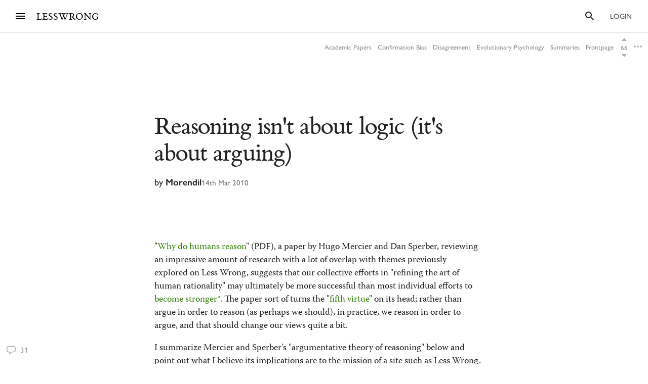

--- FILE ---
content_type: text/html; charset=utf-8
request_url: https://www.lesswrong.com/posts/zNawPJRktcJGWrtt9/reasoning-isn-t-about-logic-it-s-about-arguing
body_size: 80902
content:
<!DOCTYPE html><html><head><meta charSet="utf-8"/><meta name="viewport" content="width=device-width, initial-scale=1"/><link rel="stylesheet" href="/_next/static/chunks/62b28e563192aa4c.css" data-precedence="next"/><link rel="preload" as="script" fetchPriority="low" href="/_next/static/chunks/9e2dbcc476466311.js"/><script src="/_next/static/chunks/65b4d5d5eeebc884.js" async=""></script><script src="/_next/static/chunks/bf9a5078885f740d.js" async=""></script><script src="/_next/static/chunks/0596415b6f072a50.js" async=""></script><script src="/_next/static/chunks/246c52f4f17aa5e1.js" async=""></script><script src="/_next/static/chunks/ccc4a9e90d9d8696.js" async=""></script><script src="/_next/static/chunks/turbopack-d1a66d9917c5c3c3.js" async=""></script><script src="/_next/static/chunks/621e1de5d821c479.js" async=""></script><script src="/_next/static/chunks/2746593ef81cea09.js" async=""></script><script src="/_next/static/chunks/bb44d733f0f71fb6.js" async=""></script><script src="/_next/static/chunks/5368fa89ebbff07d.js" async=""></script><script src="/_next/static/chunks/66d962e099c84037.js" async=""></script><script src="/_next/static/chunks/70c2d11f67fc4359.js" async=""></script><script src="/_next/static/chunks/c2d058f1a31c6504.js" async=""></script><script src="/_next/static/chunks/ef5a910cf455da36.js" async=""></script><script src="/_next/static/chunks/4218d8e5fa4865fd.js" async=""></script><script src="/_next/static/chunks/9063d5538db7061c.js" async=""></script><script src="/_next/static/chunks/ba68a9b57f4d3627.js" async=""></script><script src="/_next/static/chunks/760d3608153222c3.js" async=""></script><script src="/_next/static/chunks/dc52757abeefa44e.js" async=""></script><script src="/_next/static/chunks/27303f9ee09e06e5.js" async=""></script><script src="/_next/static/chunks/3279dcabedec907a.js" async=""></script><script src="/_next/static/chunks/bbead446bfab714a.js" async=""></script><script src="/_next/static/chunks/eeab9114aab959e7.js" async=""></script><script src="/_next/static/chunks/4050781a72ee2d85.js" async=""></script><script src="/_next/static/chunks/b326a484199e53dd.js" async=""></script><script src="/_next/static/chunks/898c857cf1a13a0c.js" async=""></script><script src="/_next/static/chunks/027ec47dbc7f64bf.js" async=""></script><script src="/_next/static/chunks/bba70762fd423825.js" async=""></script><script src="/_next/static/chunks/5073cb823c9effc1.js" async=""></script><script src="/_next/static/chunks/ff32c9e4185f7f18.js" async=""></script><script src="/_next/static/chunks/08f8cbb6df12d3c9.js" async=""></script><script src="/_next/static/chunks/b29acd7d5b9d015c.js" async=""></script><script src="/_next/static/chunks/fc44ced5c1058fb0.js" async=""></script><script src="/_next/static/chunks/d2da5222e1661349.js" async=""></script><script src="/_next/static/chunks/b13cd201cff64e13.js" async=""></script><script src="/_next/static/chunks/e577ee5a42e29c37.js" async=""></script><script src="/_next/static/chunks/766963e919b267df.js" async=""></script><script src="/_next/static/chunks/912ac212a37c3588.js" async=""></script><script src="/_next/static/chunks/db7e0d8105eb0b1c.js" async=""></script><script src="/_next/static/chunks/4920e24f4167ce81.js" async=""></script><script src="/_next/static/chunks/c47624159ac40461.js" async=""></script><script src="/_next/static/chunks/5048912740991989.js" async=""></script><script src="/_next/static/chunks/80b26bb5fd420f89.js" async=""></script><script src="/_next/static/chunks/03777846bcc4218b.js" async=""></script><script src="/_next/static/chunks/2869dd1b9f09c344.js" async=""></script><script src="/_next/static/chunks/5003c345d573c0e2.js" async=""></script><meta http-equiv="delegate-ch" content="sec-ch-dpr https://res.cloudinary.com;"/><meta http-equiv="Accept-CH" content="DPR, Viewport-Width, Width"/><link rel="icon" href="https://res.cloudinary.com/lesswrong-2-0/image/upload/v1497915096/favicon_lncumn.ico"/><link rel="stylesheet" type="text/css" href="https://use.typekit.net/jvr1gjm.css"/><link rel="stylesheet" type="text/css" href="https://use.typekit.net/tqv5rhd.css"/><script>window.publicInstanceSettings = {"forumType":"LessWrong","title":"LessWrong","siteNameWithArticle":"LessWrong","siteUrl":"https://www.lesswrong.com","sentry":{"url":"https://1ab1949fc8d04608b43132f37bb2a1b0@sentry.io/1301611","environment":"production","release":"69f0f3c5d57b596e8249571383f8a280eff9bb23"},"debug":false,"aboutPostId":"bJ2haLkcGeLtTWaD5","faqPostId":"2rWKkWuPrgTMpLRbp","contactPostId":"ehcYkvyz7dh9L7Wt8","expectedDatabaseId":"production","tagline":"A community blog devoted to refining the art of rationality","faviconUrl":"https://res.cloudinary.com/lesswrong-2-0/image/upload/v1497915096/favicon_lncumn.ico","faviconWithBadge":"https://res.cloudinary.com/lesswrong-2-0/image/upload/v1497915096/favicon_with_badge.ico","forumSettings":{"headerTitle":"LESSWRONG","shortForumTitle":"LW","tabTitle":"LessWrong"},"analytics":{"environment":"lesswrong.com"},"cluster":{"enabled":true,"numWorkers":2},"testServer":false,"fmCrosspost":{"siteName":"the EA Forum","baseUrl":"https://forum.effectivealtruism.org/"},"allowTypeIIIPlayer":true,"hasRejectedContentSection":true,"hasCuratedPosts":true,"performanceMetricLogging":{"enabled":true,"batchSize":100},"reviewBotId":"tBchiz3RM7rPwujrJ","recombee":{"databaseId":"lightcone-infrastructure-lesswrong-prod-2","publicApiToken":"sb95OJbQ7mKLQAm1abPog2m5vCPj7XqZlVYdHGyANcjzqaHT5fX6HEgB0vCfiLav","enabled":true},"taggingName":"wikitag","taggingUrlCustomBase":"w","homepagePosts":{"feeds":[{"name":"forum-classic","label":"Latest","description":"The classic LessWrong frontpage algorithm that combines karma with time discounting, plus any tag-based weighting if applied.","showToLoggedOut":true},{"name":"recombee-hybrid","label":"Enriched","description":"An equal mix of Latest and Recommended.","showSparkleIcon":true,"defaultTab":true,"showToLoggedOut":true},{"name":"recombee-lesswrong-custom","label":"Recommended","description":"Personalized recommendations from the history of LessWrong, using a machine learning model that takes into account posts you've read and/or voted on.","showSparkleIcon":true,"showToLoggedOut":true},{"name":"ultrafeed","label":"Feed","description":"The new LessWrong feed","showLabsIcon":true,"isInfiniteScroll":true,"disabled":true},{"name":"forum-bookmarks","label":"Bookmarks","description":"A list of posts you saved because you wanted to have them findable later."},{"name":"forum-continue-reading","label":"Resume Reading","description":"Further posts in post sequences that you started reading.","disabled":true}]},"ultraFeedEnabled":true,"forum":{"numberOfDays":10,"postInterval":30,"numberOfWeeks":4,"numberOfYears":4,"maxPostsPerDay":5,"numberOfMonths":4},"type3":{"cutoffDate":"2023-07-01","explicitlyAllowedPostIds":[]},"locale":"en-US","mapbox":{"apiKey":"pk.eyJ1IjoiaGFicnlrYSIsImEiOiJjaWxvcnhidzgwOGlodHJrbmJ2bmVmdjRtIn0.inr-_5rWOOslGQxY8iDFOA"},"petrov":{"afterTime":1727400080403,"beforeTime":1727376805595,"petrovPostId":"6LJ6xcHEjKF9zWKzs","petrovServerUrl":"https://forum.effectivealtruism.org/graphql","petrovGamePostId":"KTEciTeFwL2tTujZk"},"reacts":{"addNewReactKarmaThreshold":10,"downvoteExistingReactKarmaThreshold":20,"addNameToExistingReactKarmaThreshold":5},"stripe":{"publicKey":"pk_live_51HtKAwA2QvoATZCZiy9f2nc6hA52YS1BE81cFu9FEV1IKar0Bwx6hIpxxxYHnhaxO9KM7kRYofZId3sUUI7Q0NeO00tGni3Wza"},"algolia":{"appId":"fakeAppId","searchKey":"fakeSearchKey","indexPrefix":"test_"},"llmChat":{"userIds":["McgHKH6MMYSnPwQcm","6Fx2vQtkYSZkaCvAg","MEu8MdhruX5jfGsFQ","YaNNYeR5HjKLDBefQ","hBEAsEpoNHaZfefxR","NFmcwmaFeTWfgrvBN","ZnpELPxzzD2CiigNy","Q7NW4XaWQmfPfdcFj","NXeHNNSFHGESrYkPv","QDNJ93vrjoaRBesk2","iMBN2523tmh4Yicc3","5iPRfSnjako6iM6LG","aBHfQ4C5fSM4TPyTn","n4M37rPXGyL6p8ivK","e9ToWWzhwWp5GSE7P","TCjNiBLBPyhZq5BuM","XLwKyCK7JmC292ZCC","S3ydcLKdejjkodNut","ENgxBL95Sc7MRwYty","KCExMGwS2ETzN3Ksr","XGEcH5rmq4yGvD82A","YFiFbXgjBpDKZT93g","dZMo8p7fGCgPMfdfD","Pdca6FNZBrXj9z28n","LHbu27FubhwFv8ZJt","gYxdDBQ3AZbde8HgZ","5JqkvjdNcxwN8D86a","6c2KCEXTGogBZ9KoE","haTrhurXNmNN8EiXc","cJnvyeYrotgZgfG8W"]},"logoUrl":"https://res.cloudinary.com/lesswrong-2-0/image/upload/v1498011194/LessWrong_Logo_skglnw.svg","ckEditor":{"uploadUrl":"https://39669.cke-cs.com/easyimage/upload/","webSocketUrl":"39669.cke-cs.com/ws"},"hasEvents":true,"logRocket":{"apiKey":"mtnxzn/lesswrong","sampleDensity":5},"reCaptcha":{"apiKey":"6LfFgqEUAAAAAHKdMgzGO-1BRBhHw1x6_8Ly1cXc"},"siteImage":"https://res.cloudinary.com/lesswrong-2-0/image/upload/v1654295382/new_mississippi_river_fjdmww.jpg","cloudinary":{"cloudName":"lesswrong-2-0","uploadPresetBanner":"navcjwf7","uploadPresetGridImage":"tz0mgw2s","uploadPresetSocialPreview":"nn5tppry"},"googleMaps":{"apiKey":"AIzaSyA3C48rl26gynG3qIuNuS-3Bh_Zz9jFXkY"},"adminAccount":{"_id":"AgwWRYMJRutPtkjds","email":"team@lesswrong.com","username":"LessWrong"},"annualReview":{"end":"2024-02-01T08:00:00Z","start":"2023-12-04T00:10:00Z","reviewPhaseEnd":"2024-01-15T08:00:00Z","votingPhaseEnd":"2024-02-01T08:00:00Z","nominationPhaseEnd":"2023-12-17T08:00:00Z","votingResultsPostId":"TSaJ9Zcvc3KWh3bjX","announcementPostPath":"/posts/B6CxEApaatATzown6/the-lesswrong-2022-review","showReviewOnFrontPageIfActive":true},"googleVertex":{"enabled":false},"intercomAppId":"wtb8z7sj","commentInterval":15,"googleDocImport":{"enabled":true},"moderationEmail":"team@lesswrong.com","timeDecayFactor":1.15,"googleTagManager":{"apiKey":"GTM-TRC765W"},"textReplacements":{"Less Wrong":"Down Bad","Alignment Forum":"Standards Committee","Artificial Intelligence":"Fake News"},"alternateHomePage":false,"gatherTownMessage":"Schelling social hours on Tues 1pm and Thurs 6pm PT","bookDisplaySetting":false,"gardenOpenToPublic":false,"karmaRewarderId100":"iqWr6C3oEB4yWpzn5","legacyRouteAcronym":"lw","maxRenderQueueSize":3,"recommendationsTab":{"manuallyStickiedPostIds":[]},"frontpageScoreBonus":0,"karmaRewarderId1000":"mBBmKWkmw8bgJmGiG","lightconeFundraiser":{"active":true,"postId":"eKGdCNdKjvTBG9i6y","paymentLinkId":"plink_1QPdGLBlb9vL5IMTvkJ3LZ6v","unsyncedAmount":321213,"thermometerBgUrl":"https://res.cloudinary.com/lesswrong-2-0/image/upload/f_auto,q_auto/v1765607802/fundraiserTest2_weie7h.webp","thermometerGoalAmount":1000000,"thermometerGoal2Amount":2000000},"defaultVisibilityTags":[{"tagId":"Ng8Gice9KNkncxqcj","tagName":"Rationality","filterMode":10},{"tagId":"3uE2pXvbcnS9nnZRE","tagName":"World Modeling","filterMode":10}],"enableGoodHeartProject":false,"maxDocumentsPerRequest":5000,"defaultSequenceBannerId":"sequences/vnyzzznenju0hzdv6pqb.jpg","defaultModeratorComments":[{"id":"FfMok764BCY6ScqWm","label":"Option A"},{"id":"yMHoNoYZdk5cKa3wQ","label":"Option B"}],"newUserIconKarmaThreshold":50,"dialogueMatchmakingEnabled":true,"hideUnreviewedAuthorComments":"2023-04-04T18:54:35.895Z","gatherTownUserTrackingIsBroken":true,"postModerationWarningCommentId":"sLay9Tv65zeXaQzR4","commentModerationWarningCommentId":"LbGNE5Ssnvs6MYnLu","firstCommentAcknowledgeMessageCommentId":"QgwD7PkQHFp3nfhjj"}</script><script>_embedStyles=function(name,priority,css) {
    const styleNode = document.createElement("style");
    styleNode.append(document.createTextNode(css));
    styleNode.setAttribute("data-name", name);
    styleNode.setAttribute("data-priority", priority);

    const startNode = document.getElementById('jss-insertion-start');
    const endNode = document.getElementById('jss-insertion-end');
  
    if (!startNode || !endNode) {
      throw new Error('Insertion point markers not found');
    }
  
    styleNode.setAttribute('data-priority', priority.toString());
    styleNode.setAttribute('data-name', name);
    if (!window.serverInsertedStyleNodes) {
      window.serverInsertedStyleNodes = [];
    }
    window.serverInsertedStyleNodes.push(styleNode);
  
    const styleNodes = Array.from(document.querySelectorAll('style[data-priority]'));
    let left = 0;
    let right = styleNodes.length - 1;
  
    while (left <= right) {
      const mid = Math.floor((left + right) / 2);
      const midNode = styleNodes[mid];
      const midPriority = parseInt(midNode.getAttribute('data-priority') || '0', 10);
      const midName = midNode.getAttribute('data-name') || '';
    
      if (midPriority < priority || (midPriority === priority && midName < name)) {
        left = mid + 1;
      } else if (midPriority > priority || (midPriority === priority && midName > name)) {
        right = mid - 1;
      } else {
        // Equal priority and name, insert after this node
        midNode.insertAdjacentElement('afterend', styleNode);
        return;
      }
    }
  
    // If we didn't find an exact match, insert at the position determined by 'left'
    if (left === styleNodes.length) {
      // Insert before the end marker
      endNode.insertAdjacentElement('beforebegin', styleNode);
    } else if (left === 0) {
      // Insert after the start marker
      startNode.insertAdjacentElement('afterend', styleNode);
    } else {
      // Insert before the node at the 'left' index
      styleNodes[left].insertAdjacentElement('beforebegin', styleNode);
    }
  }</script><script id="jss-insertion-start"></script><script id="jss-insertion-end"></script><script src="/_next/static/chunks/a6dad97d9634a72d.js" noModule=""></script></head><body class="whiteBackground"><div hidden=""><!--$?--><template id="B:0"></template><!--/$--></div><script>
(function _addThemeClass() {
  let themeName="default";
  try {
    const getCookie = (name) => {
      const cookie = document.cookie.split(';').filter(c=>c.trim().startsWith(name+"="))[0];
      console.log(cookie);
      if (cookie) {
        return decodeURIComponent(cookie.split("=")[1]);
      }
    }
    const themeOptions = getCookie("theme")
    themeName = themeOptions ? JSON.parse(themeOptions).name : "default";
  } catch {
  }
  document.body.classList.add("theme-"+themeName);
})()</script><!--$?--><template id="B:2"></template><!--/$--><!--$?--><template id="B:1"></template><!--/$--><div style="opacity:0.001;position:absolute;top:0;left:0">x</div><script>requestAnimationFrame(function(){$RT=performance.now()});</script><script src="/_next/static/chunks/9e2dbcc476466311.js" id="_R_" async=""></script><script>(self.__next_f=self.__next_f||[]).push([0])</script><meta name="sentry-trace" content="20d86aa9e3346cee9d0f0ebd39685c8e-2109d6f14482c63b"/><meta name="baggage" content="sentry-environment=production,sentry-release=51b5ae1846dd9cad8311faf68b94cebc0ebe826b,sentry-public_key=1ab1949fc8d04608b43132f37bb2a1b0,sentry-trace_id=20d86aa9e3346cee9d0f0ebd39685c8e,sentry-org_id=195791,sentry-sample_rand=0.01924615741411051"/><script src="/_next/static/chunks/a6dad97d9634a72d.js" noModule=""></script><script>(window[Symbol.for("ApolloSSRDataTransport")] ??= []).push((function(){const sharedValueMap = {"c3668a3d-475d-4289-a9e4-5cfbb8a35a2b":{"currentUser":null}};
const rehydrate = {"_R_2lb_":{"data":sharedValueMap['c3668a3d-475d-4289-a9e4-5cfbb8a35a2b'],"networkStatus":7},"_R_9ulb_":{"data":undefined,"networkStatus":7},"_R_9ulbH1_":{"data":undefined,"networkStatus":7},"_R_1pulb_":{"data":undefined,"networkStatus":7},"_R_j9gmdpulb_":{"data":undefined,"networkStatus":7}};
const events = [{"type":"started","options":{"fetchPolicy":"cache-first","ssr":true,"skip":false,"query":"query getCurrentUser{currentUser{...UsersCurrent}}fragment UsersCurrent on User{...UsersMinimumInfo oldSlugs groups jobTitle organization careerStage profileTagIds organizerOfGroupIds moderationStyle moderationGuidelines{...RevisionDisplay}bannedUserIds location googleLocation mapLocation mapLocationSet mapMarkerText mongoLocation shortformFeedId sortDraftsBy email emails banned paymentEmail paymentInfo postingDisabled allCommentingDisabled commentingOnOtherUsersDisabled conversationsDisabled usernameUnset taggingDashboardCollapsed beta acceptedTos pageUrl isReviewed nullifyVotes hideIntercom hideNavigationSidebar hideCommunitySection hasContinueReading expandedFrontpageSections{community recommendations quickTakes quickTakesCommunity popularComments}hidePostsRecommendations currentFrontpageFilter frontpageSelectedTab frontpageFilterSettings hideFrontpageFilterSettingsDesktop allPostsTimeframe allPostsSorting allPostsFilter allPostsShowLowKarma allPostsIncludeEvents allPostsHideCommunity allPostsOpenSettings draftsListSorting draftsListShowArchived draftsListShowShared lastNotificationsCheck bannedUserIds bannedPersonalUserIds moderationStyle noKibitz showHideKarmaOption markDownPostEditor hideElicitPredictions hideAFNonMemberInitialWarning commentSorting location googleLocation mongoLocation mapLocation mapLocationSet mapMarkerText htmlMapMarkerText nearbyEventsNotifications nearbyEventsNotificationsLocation nearbyEventsNotificationsRadius nearbyPeopleNotificationThreshold hideFrontpageMap emailSubscribedToCurated subscribedToDigest subscribedToNewsletter unsubscribeFromAll whenConfirmationEmailSent hideSubscribePoke hideMeetupsPoke hideHomeRHS noCollapseCommentsFrontpage noCollapseCommentsPosts noSingleLineComments showCommunityInRecentDiscussion karmaChangeNotifierSettings karmaChangeLastOpened shortformFeedId viewUnreviewedComments recommendationSettings theme hasAnyBookmarks hiddenPostsMetadata{postId}auto_subscribe_to_my_posts auto_subscribe_to_my_comments autoSubscribeAsOrganizer noExpandUnreadCommentsReview hideFrontpageBookAd abTestKey abTestOverrides sortDraftsBy reactPaletteStyle petrovPressedButtonDate petrovLaunchCodeDate petrovOptOut lastUsedTimezone acknowledgedNewUserGuidelines notificationSubforumUnread notificationRepliesToMyComments subforumPreferredLayout hideJobAdUntil criticismTipsDismissed allowDatadogSessionReplay hideFrontpageBook2020Ad showDialoguesList showMyDialogues showMatches showRecommendedPartners hideActiveDialogueUsers hideSunshineSidebar optedOutOfSurveys postGlossariesPinned generateJargonForDrafts generateJargonForPublishedPosts}fragment UsersMinimumInfo on User{_id slug createdAt username displayName profileImageId karma afKarma deleted isAdmin htmlBio jobTitle organization postCount commentCount sequenceCount afPostCount afCommentCount spamRiskScore tagRevisionCount reviewedByUserId}fragment RevisionDisplay on Revision{_id version html wordCount htmlHighlight plaintextDescription}","notifyOnNetworkStatusChange":false,"nextFetchPolicy":undefined},"id":"c3668a3d-475d-4289-a9e4-5cfbb8a35a2b"},{"type":"next","value":{"data":sharedValueMap['c3668a3d-475d-4289-a9e4-5cfbb8a35a2b']},"id":"c3668a3d-475d-4289-a9e4-5cfbb8a35a2b"},{"type":"completed","id":"c3668a3d-475d-4289-a9e4-5cfbb8a35a2b"},{"type":"started","options":{"variables":{"documentId":"zNawPJRktcJGWrtt9","sequenceId":null},"skip":false,"context":{"batchKey":"singlePost"},"fetchPolicy":"cache-first","query":"query PostsPageWrapper($documentId:String$sequenceId:String){post(input:{selector:{documentId:$documentId}}allowNull:true){result{...PostsWithNavigation}}}fragment PostsWithNavigation on Post{...PostsPage ...PostSequenceNavigation tableOfContents reviewWinner{...ReviewWinnerAll}...PostPodcastEpisode glossary{...JargonTermsPost}}fragment PostsPage on Post{...PostsDetails version contents{...RevisionDisplay}sideComments myEditorAccess}fragment PostsDetails on Post{...PostsListBase canonicalSource noIndex viewCount tags{...TagPreviewFragment}socialPreviewData{_id text imageUrl}tagRelevance commentSortOrder sideCommentVisibility collectionTitle canonicalPrevPostSlug canonicalNextPostSlug canonicalSequenceId canonicalBookId canonicalSequence{_id title}canonicalBook{_id title}canonicalCollection{_id title}bannedUserIds moderationStyle currentUserVote currentUserExtendedVote feedLink feed{...RSSFeedMinimumInfo}sourcePostRelations{_id sourcePostId sourcePost{...PostsListWithVotes}order}targetPostRelations{_id sourcePostId targetPostId targetPost{...PostsListWithVotes}order}rsvps activateRSVPs fmCrosspost{isCrosspost hostedHere foreignPostId}}fragment PostsListBase on Post{...PostsBase ...PostsAuthors readTimeMinutes rejectedReason customHighlight{_id html plaintextDescription}lastPromotedComment{_id user{...UsersMinimumInfo}}bestAnswer{...CommentsList}tags{...TagBasicInfo}socialPreviewData{_id imageUrl}feedId totalDialogueResponseCount unreadDebateResponseCount dialogTooltipPreview disableSidenotes}fragment PostsBase on Post{...PostsMinimumInfo url postedAt sticky metaSticky stickyPriority status frontpageDate meta deletedDraft postCategory tagRelevance shareWithUsers sharingSettings linkSharingKey contents_latest commentCount voteCount baseScore extendedScore emojiReactors unlisted score lastVisitedAt isFuture isRead lastCommentedAt lastCommentPromotedAt canonicalCollectionSlug curatedDate commentsLocked commentsLockedToAccountsCreatedAfter debate question hiddenRelatedQuestion originalPostRelationSourceId userId location googleLocation onlineEvent globalEvent startTime endTime localStartTime localEndTime eventRegistrationLink joinEventLink facebookLink meetupLink website contactInfo isEvent eventImageId eventType types groupId reviewedByUserId suggestForCuratedUserIds suggestForCuratedUsernames reviewForCuratedUserId authorIsUnreviewed afDate suggestForAlignmentUserIds reviewForAlignmentUserId afBaseScore afExtendedScore afCommentCount afLastCommentedAt afSticky hideAuthor moderationStyle ignoreRateLimits submitToFrontpage shortform onlyVisibleToLoggedIn onlyVisibleToEstablishedAccounts reviewCount reviewVoteCount positiveReviewVoteCount manifoldReviewMarketId annualReviewMarketProbability annualReviewMarketIsResolved annualReviewMarketYear annualReviewMarketUrl group{_id name organizerIds}rsvpCounts podcastEpisodeId forceAllowType3Audio nominationCount2019 reviewCount2019 votingSystem disableRecommendation}fragment PostsMinimumInfo on Post{_id slug title draft shortform hideCommentKarma af userId coauthorUserIds rejected collabEditorDialogue}fragment PostsAuthors on Post{user{...UsersMinimumInfo profileImageId moderationStyle bannedUserIds moderatorAssistance groups banned allCommentingDisabled}coauthors{...UsersMinimumInfo}}fragment UsersMinimumInfo on User{_id slug createdAt username displayName profileImageId karma afKarma deleted isAdmin htmlBio jobTitle organization postCount commentCount sequenceCount afPostCount afCommentCount spamRiskScore tagRevisionCount reviewedByUserId}fragment CommentsList on Comment{_id postId tagId tag{_id slug}relevantTagIds relevantTags{...TagPreviewFragment}tagCommentType parentCommentId topLevelCommentId descendentCount title contents{_id html plaintextMainText wordCount}postedAt lastEditedAt repliesBlockedUntil userId draft deleted deletedPublic deletedByUserId deletedReason hideAuthor authorIsUnreviewed user{...UsersMinimumInfo}currentUserVote currentUserExtendedVote baseScore extendedScore score voteCount emojiReactors af afDate moveToAlignmentUserId afBaseScore afExtendedScore suggestForAlignmentUserIds reviewForAlignmentUserId needsReview answer parentAnswerId retracted postVersion reviewedByUserId shortform shortformFrontpage lastSubthreadActivity moderatorHat hideModeratorHat nominatedForReview reviewingForReview promoted promotedByUser{...UsersMinimumInfo}directChildrenCount votingSystem isPinnedOnProfile debateResponse rejected rejectedReason originalDialogueId forumEventId forumEventMetadata}fragment TagPreviewFragment on Tag{...TagBasicInfo isRead parentTag{...TagBasicInfo}subTags{...TagBasicInfo}description{_id htmlHighlight}canVoteOnRels isArbitalImport}fragment TagBasicInfo on Tag{_id userId name shortName slug core postCount adminOnly canEditUserIds suggestedAsFilter needsReview descriptionTruncationCount createdAt wikiOnly deleted isSubforum noindex isArbitalImport isPlaceholderPage baseScore extendedScore score afBaseScore afExtendedScore voteCount currentUserVote currentUserExtendedVote}fragment RSSFeedMinimumInfo on RSSFeed{_id userId user{...UsersMinimumInfo}createdAt ownedByUser displayFullContent nickname url importAsDraft}fragment PostsListWithVotes on Post{...PostsList currentUserVote currentUserExtendedVote ...PostPodcastEpisode}fragment PostsList on Post{...PostsListBase deletedDraft contents{_id htmlHighlight plaintextDescription wordCount version}fmCrosspost{isCrosspost hostedHere foreignPostId}bannedUserIds}fragment PostPodcastEpisode on Post{podcastEpisode{_id title podcast{_id title applePodcastLink spotifyPodcastLink}episodeLink externalEpisodeId}}fragment RevisionDisplay on Revision{_id version html wordCount htmlHighlight plaintextDescription}fragment PostSequenceNavigation on Post{sequence(sequenceId:$sequenceId){...SequencesPageFragment}prevPost(sequenceId:$sequenceId){...PostsListWithVotes sequence(sequenceId:$sequenceId prevOrNext:\"prev\"){_id}}nextPost(sequenceId:$sequenceId){...PostsListWithVotes sequence(sequenceId:$sequenceId prevOrNext:\"next\"){_id}}}fragment SequencesPageFragment on Sequence{...SequencesPageTitleFragment createdAt userId user{...UsersMinimumInfo}contents{...RevisionDisplay}gridImageId bannerImageId canonicalCollectionSlug draft isDeleted hidden hideFromAuthorPage noindex curatedOrder userProfileOrder af postsCount readPostsCount}fragment SequencesPageTitleFragment on Sequence{_id title canonicalCollectionSlug canonicalCollection{_id title}}fragment ReviewWinnerAll on ReviewWinner{_id category curatedOrder postId reviewYear reviewRanking reviewWinnerArt{...ReviewWinnerArtImages}competitorCount}fragment ReviewWinnerArtImages on ReviewWinnerArt{_id postId splashArtImagePrompt splashArtImageUrl activeSplashArtCoordinates{...SplashArtCoordinatesEdit}}fragment SplashArtCoordinatesEdit on SplashArtCoordinate{...SplashArtCoordinates createdAt}fragment SplashArtCoordinates on SplashArtCoordinate{_id reviewWinnerArtId leftXPct leftYPct leftHeightPct leftWidthPct leftFlipped middleXPct middleYPct middleHeightPct middleWidthPct middleFlipped rightXPct rightYPct rightHeightPct rightWidthPct rightFlipped}fragment JargonTermsPost on JargonTerm{_id term humansAndOrAIEdited approved deleted altTerms contents{...RevisionDisplay}}","notifyOnNetworkStatusChange":false,"nextFetchPolicy":undefined},"id":"c5f4dc74-7fbd-41ae-8e77-6ba9db183a16"}];
return {rehydrate,events}})())</script><script>_embedStyles("Layout",0,".Layout-navSidebar{grid-area:navSidebar}.Layout-languageModelLauncher{top:-57px;right:-334px;position:absolute}@media (max-width:1919.95px){.Layout-languageModelLauncher{display:none}}.Layout-topLevelContainer{width:100%;display:flex;min-height:100vh;flex-direction:row}.Layout-pageContent{display:flex;flex-grow:1;min-width:0;flex-shrink:1;flex-direction:column}.Layout-llmChatColumn{flex-grow:0;flex-shrink:0}html{color:#000;font-size:13px;box-sizing:border-box;-webkit-font-smoothing:antialiased;-moz-osx-font-smoothing:grayscale;--ck-z-modal:10000000002!important;--ck-z-panel:10000000002!important}*,::after,::before{box-sizing:inherit}body{margin:0}@media print{body{background:#fff}}h1,h1 *,h2,h2 *,h3,h3 *,h4,h4 *{font-weight:500}input,input:focus,textarea,textarea:focus{color:#000;border:0;outline:0}button{border:0;cursor:pointer;box-shadow:none}figure{margin:1em 0}.message.error{color:#e04e4b}.ais-InstantSearch__root{font-family:inherit!important}.noscript-warning{padding:20px;font-size:17px}a,a:active,a:hover{text-decoration:none}a{color:inherit;cursor:pointer}a:active,a:hover{opacity:.5}.grecaptcha-badge,figure:after{visibility:hidden}.reCaptcha-text{color:rgba(0,0,0,.5);font-size:11px;font-family:sans-serif}.thoughtSaverFrame{width:100%;border:0;height:500px;border-radius:5px}.ck-mentions-balloon{--ck-color-text:rgba(0,0,0,1);--ck-color-panel-border:#c4c4c4;--ck-color-list-background:#fff;--ck-color-panel-background:#fff;--ck-color-list-button-on-background:#198cf0;--ck-color-list-button-hover-background:#e6e6e6;--ck-color-list-button-on-background-focus:#0e7fe1}.ck-comment-marker{border-top:none!important;border-bottom:none!important}.ck-powered-by,.ck-powered-by-balloon{display:none!important}.comments-node-even{background-color:#f2f2f2}.comments-node-odd{background-color:#fcfcfc}.comments-node-root{background:#fff;margin-bottom:17px;backdrop-filter:none}@media screen and (max-width:715px){.comments-node-root{margin-bottom:10px}}@media screen and (max-width:400px){.comments-node-root{padding-top:5px;margin-bottom:8px}.comments-node .comments-node{margin-left:5px;margin-bottom:5px}}.comments-edit-form{position:relative}.comments-edit-form .form-submit{text-align:right;margin-right:10px}.comments-load-more{margin-left:10px}.comments-node-its-getting-nested-here{margin-left:7px!important;margin-bottom:7px!important}.comments-node-so-take-off-all-your-margins{margin-left:6px!important;margin-bottom:6px!important}.comments-node-im-getting-so-nested,.comments-node-im-gonna-drop-my-margins{margin-left:5px!important;margin-bottom:5px!important}.comments-node-what-are-you-even-arguing-about{margin-left:4px!important;margin-bottom:4px!important}.comments-node-are-you-sure-this-is-a-good-idea{margin-left:3px!important;margin-bottom:3px!important}.comments-node-seriously-what-the-fuck{transform:rotate(.5deg);margin-left:2px!important;margin-bottom:2px!important}.comments-node-are-you-curi-and-lumifer-specifically{transform:rotate(1deg);margin-left:1px!important;margin-bottom:1px!important}.comments-node-cuz-i-guess-that-makes-sense-but-like-really-tho{transform:rotate(-1deg);margin-left:1px!important;margin-bottom:1px!important}.recent-comments-node.loading{padding:35px;min-height:80px;background-color:#f2f2f2}.editor blockquote div,.editor blockquote span,.recent-comments-node .comments-node{margin:0}.recent-comments-node.comments-node-root{position:inherit;margin-bottom:.8em;background-color:none}.dialogue-message-input-wrapper{display:flex;margin-top:12px;flex-direction:column}.dialogue-message-input{order:2;border:2px solid!important;margin:12px 0;padding:26px 16px 40px;position:relative;border-radius:3px}.dialogue-message-input[user-order=\"1\"] .dialogue-message-input-header{color:#1192e8!important}.dialogue-message-input[user-order=\"2\"] .dialogue-message-input-header{color:#198038!important}.dialogue-message-input[user-order=\"3\"] .dialogue-message-input-header{color:#b28600!important}.dialogue-message-input[user-order=\"4\"] .dialogue-message-input-header{color:#9f1853!important}.dialogue-message-input[user-order=\"5\"] .dialogue-message-input-header{color:#a56eff!important}.dialogue-message-input[user-order=\"6\"] .dialogue-message-input-header{color:#6c7bff!important}.dialogue-message-input-header{top:-14px;padding:4px;position:absolute;background-color:#fff}.dialogue-message-input button{right:16px;bottom:12px;display:block;padding:0;position:absolute;min-height:unset;margin-left:auto;margin-right:-8px;margin-bottom:-4px}.dialogue-message{padding:22px 8px 8px 0;position:relative;margin-top:6px}.dialogue-message[user-order=\"1\"] .dialogue-message-header{color:#1192e8!important}.dialogue-message[user-order=\"2\"] .dialogue-message-header{color:#198038!important}.dialogue-message[user-order=\"3\"] .dialogue-message-header{color:#b28600!important}.dialogue-message[user-order=\"4\"] .dialogue-message-header{color:#9f1853!important}.dialogue-message[user-order=\"5\"] .dialogue-message-header{color:#a56eff!important}.dialogue-message[user-order=\"6\"] .dialogue-message-header{color:#6c7bff!important}.dialogue-message p,.dialogue-message-input p{margin-bottom:0!important}.dialogue-message-header{top:0;position:absolute}.dialogue-message-header b{font-weight:600}body.t3a-sticky-player-visible .StickyDigestAd-root{bottom:78px}.t3a-heading-play-button{display:none}@media screen and (min-width:850px){.t3a-heading-play-button{top:0;left:0;color:#fff;width:1.5rem;border:0;cursor:pointer;height:1.5rem;display:block;outline:0;z-index:10;position:absolute;transform:translate(0,0);margin-left:-34px;margin-right:10px;border-radius:9999px;background-color:#ddd}.t3a-heading-play-button:hover{background-color:#bdbdbd}.t3a-heading-play-button:focus{outline:0}.t3a-heading-play-icon{display:flex;align-items:center;margin-right:-1px;justify-content:center}h1 .t3a-heading-play-button{margin-top:10px}h2 .t3a-heading-play-button{margin-top:7px}h3 .t3a-heading-play-button{margin-top:3px}}.editor{min-height:220px;border-radius:2px;margin-bottom:2em}figure:after{clear:both;height:0;content:Foo}.draft-image,figure:after{display:block}.draft-image.center{margin-left:auto;margin-right:auto}.draft-image.right{float:right}.form-component-CommentEditor,.form-component-EditorFormComponent{position:static!important}.dividerBlock{width:100%;border:0;height:100%;margin:32px 0;display:flex;text-align:center;align-items:center;justify-content:center}.dividerBlock::after{color:rgba(0,0,0,.26);content:•••;font-size:1rem;margin-left:12px;letter-spacing:12px}.form-input{margin:16px 0;position:relative}.form-component-EditTitle{margin:0;flex-grow:1}.form-cancel{margin-left:25px}.form-component-MuiInput{margin-bottom:0}.form-component-AlignmentCheckbox{position:relative}@media screen and (max-width:715px){.primary-form-submit-button{float:left}}h3,style~p{margin-top:0}.ais-Breadcrumb-list,.ais-CurrentRefinements-list,.ais-HierarchicalMenu-list,.ais-Hits-list,.ais-InfiniteHits-list,.ais-InfiniteResults-list,.ais-Menu-list,.ais-NumericMenu-list,.ais-Pagination-list,.ais-RatingMenu-list,.ais-RefinementList-list,.ais-Results-list,.ais-ToggleRefinement-list{margin:0;padding:0;list-style:none}.ais-ClearRefinements-button,.ais-CurrentRefinements-delete,.ais-CurrentRefinements-reset,.ais-HierarchicalMenu-showMore,.ais-InfiniteHits-loadMore,.ais-InfiniteResults-loadMore,.ais-Menu-showMore,.ais-RangeInput-submit,.ais-RefinementList-showMore,.ais-SearchBox-reset,.ais-SearchBox-submit{font:inherit;color:inherit;border:0;cursor:pointer;padding:0;overflow:visible;background:0 0;line-height:normal;user-select:none;-ms-user-select:none;-moz-user-select:none;-webkit-user-select:none}.ais-ClearRefinements-button::-moz-focus-inner,.ais-CurrentRefinements-delete::-moz-focus-inner,.ais-CurrentRefinements-reset::-moz-focus-inner,.ais-HierarchicalMenu-showMore::-moz-focus-inner,.ais-InfiniteHits-loadMore::-moz-focus-inner,.ais-InfiniteResults-loadMore::-moz-focus-inner,.ais-Menu-showMore::-moz-focus-inner,.ais-RangeInput-submit::-moz-focus-inner,.ais-RefinementList-showMore::-moz-focus-inner,.ais-SearchBox-reset::-moz-focus-inner,.ais-SearchBox-submit::-moz-focus-inner{border:0;padding:0}.ais-ClearRefinements-button[disabled],.ais-CurrentRefinements-delete[disabled],.ais-CurrentRefinements-reset[disabled],.ais-HierarchicalMenu-showMore[disabled],.ais-InfiniteHits-loadMore[disabled],.ais-InfiniteResults-loadMore[disabled],.ais-Menu-showMore[disabled],.ais-RangeInput-submit[disabled],.ais-RefinementList-showMore[disabled],.ais-SearchBox-reset[disabled],.ais-SearchBox-submit[disabled]{cursor:default}.ais-Breadcrumb-item,.ais-Breadcrumb-list,.ais-Pagination-list,.ais-PoweredBy,.ais-RangeInput-form,.ais-RatingMenu-link{display:flex;align-items:center;-ms-flex-align:center;-webkit-box-align:center}.ais-HierarchicalMenu-list .ais-HierarchicalMenu-list{margin-left:1em}.ais-PoweredBy-logo{width:70px;height:auto;display:block}.ais-RatingMenu-starIcon{width:20px;height:20px;display:block}.ais-SearchBox-input::-ms-clear,.ais-SearchBox-input::-ms-reveal{width:0;height:0;display:none}.ais-SearchBox-input::-webkit-search-cancel-button,.ais-SearchBox-input::-webkit-search-decoration,.ais-SearchBox-input::-webkit-search-results-button,.ais-SearchBox-input::-webkit-search-results-decoration{display:none}.ais-RangeSlider .rheostat{overflow:visible;margin-top:40px;margin-bottom:40px}.ais-RangeSlider .rheostat-background{top:0;width:100%;border:1px solid #aaa;height:6px;position:relative;background-color:#fff}.ais-RangeSlider .rheostat-handle{top:-7px;margin-left:-12px}.ais-RangeSlider .rheostat-progress{top:1px;height:4px;position:absolute;background-color:#303030}.rheostat-handle{width:20px;border:1px solid #303030;cursor:grab;height:20px;z-index:1;position:relative;border-radius:50%;background-color:#fff}.rheostat-marker{width:1px;height:5px;position:absolute;margin-left:-1px;background-color:#aaa}.rheostat-marker--large{height:9px}.rheostat-value{padding-top:15px}.rheostat-tooltip,.rheostat-value{position:absolute;transform:translateX(-50%);text-align:center;margin-left:50%;-webkit-transform:translateX(-50%)}.rheostat-tooltip{top:-22px}p{margin-top:1em;margin-bottom:1em}p:first-child{margin-top:0}p:last-child{margin-bottom:0}.mapboxgl-popup{z-index:6;will-change:auto!important}@font-face{font-family:GreekFallback;src:local(\"Arial\");unicode-range:U+0370-03FF,U+1F00-1FFF}@font-face{font-family:ETBookRoman;src:url(https://res.cloudinary.com/lesswrong-2-0/raw/upload/v1723063815/et-book-roman-line-figures_tvofzs.woff)format(\"woff\")}.ck-table-properties-form__alignment-row{display:none!important}.Layout-searchResultsArea{top:0;width:100%;z-index:1100;position:absolute}@media (max-width:959.95px){.Layout-hideHomepageMapOnMobile{display:none}}");_embedStyles("Header",0,".Header-appBar,.Header-appBar.Header-blackBackgroundAppBar{box-shadow:0 1px 1px rgba(0,0,0,.05),0 1px 1px rgba(0,0,0,.05)}.Header-appBar{color:#000;width:100%;display:flex;z-index:1100;position:static;box-sizing:border-box;flex-shrink:0;flex-direction:column;backdrop-filter:blur(4px);background-color:rgba(255,255,255,.65)}.Header-appBar.Header-blackBackgroundAppBar{background:rgba(255,255,255,.65)}.Header-appBarDarkBackground{box-shadow:none;--header-text-color:#fff;--header-contrast-color:#000}.Header-appBarDarkBackground,.Header-appBarDarkBackground .Header-titleLink,.Header-appBarDarkBackground .HeaderSubtitle-subtitle,.Header-appBarDarkBackground .KarmaChangeNotifier-gainedPoints,.Header-appBarDarkBackground .KarmaChangeNotifier-starIcon,.Header-appBarDarkBackground .MessagesMenuButton-buttonClosed,.Header-appBarDarkBackground .NotificationsMenuButton-badge,.Header-appBarDarkBackground .NotificationsMenuButton-buttonClosed,.Header-appBarDarkBackground .SearchBar-searchIcon,.Header-appBarDarkBackground .UsersMenu-arrowIcon,.Header-appBarDarkBackground .ais-SearchBox-input{color:var(--header-text-color)}.Header-appBarDarkBackground .ais-SearchBox-input::placeholder{color:var(--header-text-color)}.Header-appBarDarkBackground .EAButton-variantContained{color:var(--header-contrast-color);background-color:var(--header-text-color)}.Header-appBarDarkBackground .EAButton-greyContained{color:var(--header-text-color);background-color:color-mix(in oklab,var(--header-text-color) 15%,var(--header-contrast-color))}.Header-appBarDarkBackground .EAButton-greyContained:hover{background-color:color-mix(in oklab,var(--header-text-color) 10%,transparent)!important}.Header-appBarDarkBackground .EAButton-variantContained:hover{background-color:color-mix(in oklab,var(--header-text-color) 90%,var(--header-contrast-color))}.Header-root{height:var(--header-height)}@media print{.Header-root{display:none}}.Header-titleSubtitleContainer{display:flex;align-items:center}.Header-titleFundraiserContainer{display:flex;align-items:center;flex-direction:row}.Header-title{top:3px;flex:1;color:rgba(0,0,0,.54);position:relative;padding-right:8px}.Header-titleLink{color:#000;height:19px;display:flex;font-size:19px;align-items:center}.Header-titleLink:active,.Header-titleLink:hover{opacity:.7;text-decoration:none}.Header-menuButton{margin-left:-8px;margin-right:8px}.Header-icon{width:24px;height:24px}.Header-siteLogo{margin-left:-7px;margin-right:6px}@media (max-width:959.95px){.Header-siteLogo{margin-left:-12px;margin-right:3px}}@media (min-width:1424px){.Header-hideLgUp{display:none!important}}@media (max-width:1423.95px){.Header-hideMdDown{display:none!important}}@media (max-width:959.95px){.Header-hideSmDown{display:none!important}}@media (max-width:599.95px){.Header-hideXsDown{display:none!important}}@media (min-width:960px){.Header-hideMdUp{display:none!important}}.Header-rightHeaderItems{display:flex;margin-left:auto;margin-right:-8px}.Header-searchSSRStandin{min-width:48px}.Header-headroom .headroom{top:unset;left:0;right:0;z-index:1300}.Header-headroom .headroom--unfixed{position:relative;transform:translateY(0)}.Header-headroom .headroom--scrolled{transition:transform 200ms ease-in-out}.Header-headroom .headroom--unpinned{position:fixed;transform:translateY(-100%)}.Header-headroom .headroom--pinned{position:fixed;transform:translateY(0)}.Header-headroomPinnedOpen .headroom--unpinned{transform:none!important}.Header-headroomPinnedOpen .headroom--unfixed{position:fixed!important}@media (min-width:1280px){.Header-reserveSpaceForLlmChatSidebar .headroom{width:calc(100% - 500px)}}.Header-headerHeight{--header-height:64px}@media (max-width:599.95px){.Header-headerHeight{--header-height:56px}}.Header-headerHeightWithBanner{--header-height:98px}@media (max-width:599.95px){.Header-headerHeightWithBanner{--header-height:88px}}");_embedStyles("PageBackgroundWrapper",0,".PageBackgroundWrapper-wrapper{position:relative}.PageBackgroundWrapper-fullscreen{height:max(100vh,600px);display:flex;flex-direction:column}");_embedStyles("MuiToolbar",-10,".MuiToolbar-root{display:flex;position:relative;align-items:center}.MuiToolbar-gutters{padding-left:16px;padding-right:16px}@media (min-width:600px){.MuiToolbar-gutters{padding-left:24px;padding-right:24px}}.MuiToolbar-regular{min-height:56px}@media (min-width:0px) and (orientation:landscape){.MuiToolbar-regular{min-height:48px}}@media (min-width:600px){.MuiToolbar-regular{min-height:64px}}.MuiToolbar-dense{min-height:48px}");_embedStyles("MuiIconButton",-10,".MuiIconButton-root{flex:0 0 auto;color:rgba(0,0,0,.54);padding:12px;overflow:visible;font-size:1.5rem;text-align:center;transition:background-color 150ms cubic-bezier(.4,0,.2,1) 0ms;border-radius:50%}.MuiIconButton-root:hover{background-color:rgba(0,0,0,.08)}.MuiIconButton-root.MuiIconButton-disabled{color:rgba(0,0,0,.26)}@media (hover:none){.MuiIconButton-root:hover{background-color:transparent}}.MuiIconButton-root:hover.MuiIconButton-disabled{background-color:transparent}.MuiIconButton-colorInherit{color:inherit}.MuiIconButton-colorPrimary,.MuiIconButton-colorSecondary{color:#5f9b65}.MuiIconButton-colorPrimary:hover{background-color:rgba(95,155,101,.08)}@media (hover:none){.MuiIconButton-colorPrimary:hover{background-color:transparent}}.MuiIconButton-colorSecondary:hover{background-color:rgba(95,155,101,.08)}@media (hover:none){.MuiIconButton-colorSecondary:hover{background-color:transparent}}.MuiIconButton-label{width:100%;display:flex;align-items:inherit;justify-content:inherit}");_embedStyles("MuiButtonBase",-11,".MuiButtonBase-root{color:inherit;border:0;cursor:pointer;margin:0;display:inline-flex;outline:0;padding:0;position:relative;align-items:center;user-select:none;border-radius:0;vertical-align:middle;-moz-appearance:none;justify-content:center;text-decoration:none;background-color:transparent;-webkit-appearance:none;-webkit-tap-highlight-color:transparent}.MuiButtonBase-root::-moz-focus-inner{border-style:none}.MuiButtonBase-root.MuiButtonBase-disabled{cursor:default;pointer-events:none}");_embedStyles("ForumIcon",-2,".ForumIcon-root{width:var(--icon-size, 1em);height:var(--icon-size, 1em);display:inline-block;font-size:var(--icon-size, 24px);flex-shrink:0;user-select:none}.ForumIcon-linkRotation{transform:rotate(-45deg)}.ForumIcon-linkRotation.MuiListItemIcon-root{margin-right:12px}");_embedStyles("MuiSvgIcon",-10,".MuiSvgIcon-root{fill:currentColor;width:1em;height:1em;display:inline-block;font-size:24px;transition:fill 200ms cubic-bezier(.4,0,.2,1) 0ms;flex-shrink:0;user-select:none}");_embedStyles("MuiTouchRipple",-10,"@keyframes mui-ripple-enter{0%{opacity:.1;transform:scale(0)}to{opacity:.3;transform:scale(1)}}@keyframes mui-ripple-exit{0%{opacity:1}to{opacity:0}}@keyframes mui-ripple-pulsate{0%,to{transform:scale(1)}50%{transform:scale(.92)}}.MuiTouchRipple-root{top:0;left:0;width:100%;height:100%;display:block;z-index:0;overflow:hidden;position:absolute;border-radius:inherit;pointer-events:none!important}.MuiTouchRipple-ripple{top:0;left:0;width:50px;height:50px;opacity:0;position:absolute}.MuiTouchRipple-rippleVisible{opacity:.3;animation:mui-ripple-enter 550ms cubic-bezier(.4,0,.2,1);transform:scale(1)}.MuiTouchRipple-ripplePulsate{animation-duration:200ms}.MuiTouchRipple-child{width:100%;height:100%;display:block;opacity:1;border-radius:50%;background-color:currentColor}.MuiTouchRipple-childLeaving{opacity:0;animation:mui-ripple-exit 550ms cubic-bezier(.4,0,.2,1)}.MuiTouchRipple-childPulsate{top:0;left:0;position:absolute;animation:mui-ripple-pulsate 2500ms cubic-bezier(.4,0,.2,1) 200ms infinite}");_embedStyles("Typography",-2,".Typography-root{margin:0;display:block}.Typography-display1,.Typography-display2,.Typography-display3,.Typography-display4{color:#424242;font-family:GreekFallback,Calibri,gill-sans-nova,\"Gill Sans\",\"Gill Sans MT\",Myriad Pro,Myriad,\"Liberation Sans\",\"Nimbus Sans L\",Tahoma,Geneva,\"Helvetica Neue\",Helvetica,Arial,sans-serif}.Typography-display4{font-size:7rem;font-weight:300;line-height:1.14286em;margin-left:-.04em;letter-spacing:-.04em}.Typography-display1,.Typography-display2,.Typography-display3{font-weight:400}.Typography-display3{font-size:39px;margin-top:1.2em;line-height:1.30357em;margin-left:-.02em;letter-spacing:-.02em}.Typography-display1,.Typography-display2{margin-top:1em}.Typography-display2{font-size:36.4px;line-height:1.13333em;margin-left:-.02em}.Typography-display1{font-size:26px;line-height:1.20588em}.Typography-headline{color:rgba(0,0,0,.87);font-size:1.5rem;font-family:warnock-pro,Palatino,\"Palatino Linotype\",\"Palatino LT STD\",\"Book Antiqua\",Georgia,serif;font-weight:400;line-height:1.35417em}.Typography-title{color:rgba(0,0,0,.87);font-size:18px;font-family:ETBookRoman,warnock-pro,Palatino,\"Palatino Linotype\",\"Palatino LT STD\",\"Book Antiqua\",Georgia,serif;font-weight:500;line-height:1.16667em;margin-bottom:3px}.Typography-subheading{color:#757575;font-size:15px;font-family:warnock-pro,Palatino,\"Palatino Linotype\",\"Palatino LT STD\",\"Book Antiqua\",Georgia,serif;font-weight:400;line-height:1.5em}.Typography-body1,.Typography-body2{color:rgba(0,0,0,.87);font-size:15.08px;font-family:GreekFallback,Calibri,gill-sans-nova,\"Gill Sans\",\"Gill Sans MT\",Myriad Pro,Myriad,\"Liberation Sans\",\"Nimbus Sans L\",Tahoma,Geneva,\"Helvetica Neue\",Helvetica,Arial,sans-serif;font-weight:400;line-height:19.8px}.Typography-body1{font-size:18.2px;line-height:26px}.Typography-gutterBottom{margin-bottom:.35em}");_embedStyles("HeaderSubtitle",0,".HeaderSubtitle-subtitle{color:rgba(0,0,0,.87);border-left:1px solid #bdbdbd;margin-left:1em;padding-left:1em;text-transform:uppercase}");_embedStyles("HeaderEventSubtitle",0,".HeaderEventSubtitle-root{margin-left:1em;background-clip:text!important;-webkit-background-clip:text!important;-webkit-text-fill-color:transparent}.HeaderEventSubtitle-root:hover{opacity:.8}");_embedStyles("SearchBar",0,".SearchBar-root{display:flex;align-items:center}.SearchBar-rootChild{height:fit-content}.SearchBar-searchInputArea{height:48px;display:block;position:relative;min-width:48px}.SearchBar-searchInputArea .ais-SearchBox{width:100%;height:46px;display:inline-block;position:relative;font-size:14px;max-width:300px;box-sizing:border-box;white-space:nowrap}.SearchBar-searchInputArea .ais-SearchBox-form{height:100%}.SearchBar-searchInputArea .ais-SearchBox-submit{display:none}.SearchBar-searchInputArea .ais-SearchBox-input{width:100%;cursor:text;height:100%;display:none;font-size:inherit;box-shadow:none;border-style:none;padding-left:48px;border-radius:5px;padding-right:0;vertical-align:bottom;background-color:transparent;-webkit-appearance:none}.SearchBar-searchInputArea.open .ais-SearchBox-input{display:inline-block}.SearchBar-searchInputArea.open .SearchBar-searchIconButton{position:fixed}.SearchBar-searchIcon{--icon-size:24px}.SearchBar-searchIconButton{color:rgba(0,0,0,.87)}.SearchBar-closeSearchIcon{font-size:14px}.SearchBar-searchBarClose{top:15px;right:5px;cursor:pointer;display:inline-block;position:absolute}");_embedStyles("UsersAccountMenu",0,".UsersAccountMenu-root{margin-top:5px}.UsersAccountMenu-userButton{color:rgba(0,0,0,.87);opacity:.8;font-size:14px;font-weight:400}.UsersAccountMenu-login{margin-left:12px;margin-right:8px}.UsersAccountMenu-signUp{display:inline-block;margin-right:8px}@media (max-width:540px){.UsersAccountMenu-signUp{display:none}}");_embedStyles("MuiButton",-10,".MuiButton-root{color:rgba(0,0,0,.87);padding:8px 16px;font-size:.875rem;min-width:64px;box-sizing:border-box;min-height:36px;transition:background-color 250ms cubic-bezier(.4,0,.2,1) 0ms,box-shadow 250ms cubic-bezier(.4,0,.2,1) 0ms,border 250ms cubic-bezier(.4,0,.2,1) 0ms;font-family:GreekFallback,Calibri,gill-sans-nova,\"Gill Sans\",\"Gill Sans MT\",Myriad Pro,Myriad,\"Liberation Sans\",\"Nimbus Sans L\",Tahoma,Geneva,\"Helvetica Neue\",Helvetica,Arial,sans-serif;font-weight:500;line-height:1.4em;border-radius:4px;text-transform:uppercase}.MuiButton-root:hover{text-decoration:none;background-color:rgba(0,0,0,.08)}.MuiButton-root.MuiButton-disabled{color:rgba(0,0,0,.26)}@media (hover:none){.MuiButton-root:hover{background-color:transparent}}.MuiButton-root:hover.MuiButton-disabled{background-color:transparent}.MuiButton-label{width:100%;display:inherit;align-items:inherit;justify-content:inherit}.MuiButton-textPrimary,.MuiButton-textSecondary{color:#5f9b65}.MuiButton-textPrimary:hover{background-color:rgba(95,155,101,.08)}@media (hover:none){.MuiButton-textPrimary:hover{background-color:transparent}}.MuiButton-textSecondary:hover{background-color:rgba(95,155,101,.08)}@media (hover:none){.MuiButton-textSecondary:hover{background-color:transparent}}.MuiButton-outlined{border:1px solid rgba(0,0,0,.23)}.MuiButton-outlinedPrimary,.MuiButton-outlinedSecondary{border:1px solid rgba(95,155,101,.5)}.MuiButton-outlinedPrimary:hover{border:1px solid #5f9b65}.MuiButton-outlinedPrimary.MuiButton-disabled{border:1px solid rgba(0,0,0,.26)}.MuiButton-outlinedSecondary:hover{border:1px solid #5f9b65}.MuiButton-outlinedSecondary.MuiButton-disabled{border:1px solid rgba(0,0,0,.26)}.MuiButton-contained{color:rgba(0,0,0,.87);box-shadow:0 1px 5px 0 rgba(0,0,0,.2),0 2px 2px 0 rgba(0,0,0,.14),0 3px 1px -2px rgba(0,0,0,.12);background-color:#e0e0e0}.MuiButton-contained.MuiButton-focusVisible{box-shadow:0 3px 5px -1px rgba(0,0,0,.2),0 6px 10px 0 rgba(0,0,0,.14),0 1px 18px 0 rgba(0,0,0,.12)}.MuiButton-contained:active{box-shadow:0 5px 5px -3px rgba(0,0,0,.2),0 8px 10px 1px rgba(0,0,0,.14),0 3px 14px 2px rgba(0,0,0,.12)}.MuiButton-contained.MuiButton-disabled{color:rgba(0,0,0,.26);box-shadow:none;background-color:rgba(0,0,0,.12)}.MuiButton-contained:hover{background-color:#d5d5d5}@media (hover:none){.MuiButton-contained:hover{background-color:#e0e0e0}}.MuiButton-contained:hover.MuiButton-disabled{background-color:rgba(0,0,0,.12)}.MuiButton-containedPrimary,.MuiButton-containedSecondary{color:#fff;background-color:#5f9b65}.MuiButton-containedPrimary:hover{background-color:#426c46}@media (hover:none){.MuiButton-containedPrimary:hover{background-color:#5f9b65}}.MuiButton-containedSecondary:hover{background-color:#426c46}@media (hover:none){.MuiButton-containedSecondary:hover{background-color:#5f9b65}}.MuiButton-fab{width:56px;height:56px;padding:0;min-width:0;box-shadow:0 3px 5px -1px rgba(0,0,0,.2),0 6px 10px 0 rgba(0,0,0,.14),0 1px 18px 0 rgba(0,0,0,.12);border-radius:50%}.MuiButton-fab:active{box-shadow:0 7px 8px -4px rgba(0,0,0,.2),0 12px 17px 2px rgba(0,0,0,.14),0 5px 22px 4px rgba(0,0,0,.12)}.MuiButton-extendedFab{width:auto;height:48px;padding:0 16px;min-width:48px;border-radius:24px}.MuiButton-colorInherit{color:inherit}.MuiButton-mini{width:40px;height:40px}.MuiButton-sizeSmall{padding:7px 8px;font-size:.8125rem;min-width:64px;min-height:32px}.MuiButton-sizeLarge{padding:8px 24px;font-size:.9375rem;min-width:112px;min-height:40px}.MuiButton-fullWidth{width:100%}");_embedStyles("LWPopper",0,".LWPopper-popper{z-index:10000;position:absolute}.LWPopper-default,.LWPopper-tooltip{z-index:10001;position:relative}.LWPopper-tooltip{color:#fff;padding:8px;font-size:1rem;font-family:GreekFallback,Calibri,gill-sans-nova,\"Gill Sans\",\"Gill Sans MT\",Myriad Pro,Myriad,\"Liberation Sans\",\"Nimbus Sans L\",Tahoma,Geneva,\"Helvetica Neue\",Helvetica,Arial,sans-serif;font-weight:400;line-height:19.8px;border-radius:3px;background-color:rgba(75,75,75,.94)}.LWPopper-tooltip b,.LWPopper-tooltip strong{font-weight:600}.LWPopper-noMouseEvents{pointer-events:none}@media (pointer:coarse){.LWPopper-hideOnTouchScreens{display:none}}");_embedStyles("NavigationDrawer",0,".NavigationDrawer-paperWithoutToC{width:280px;overflow-y:auto}.NavigationDrawer-paperWithToC{width:280px;overflow:hidden}@media (max-width:959.95px){.NavigationDrawer-paperWithToC{width:300px}}.NavigationDrawer-drawerNavigationMenuUncompressed{left:0;width:260px;padding-bottom:20px}@media (max-width:959.95px){.NavigationDrawer-hideOnMobile{display:none}}.NavigationDrawer-drawerNavigationMenuCompressed{color:#757575;width:55px;height:100%;padding-top:16px;border-right:1px solid rgba(0,0,0,.1);padding-bottom:8px;background-color:#f5f5f5}@media (min-width:960px){.NavigationDrawer-drawerNavigationMenuCompressed{display:none}}.NavigationDrawer-tableOfContents{left:55px;height:100%;padding:16px 0 16px 16px;position:absolute;max-width:247px;overflow-y:auto}@media (min-width:960px){.NavigationDrawer-tableOfContents{display:none}}");_embedStyles("Drawer",0,".Drawer-containerLeft{top:0;left:0;width:0;bottom:0;position:absolute}.Drawer-containerRight{top:0;right:0;width:0;bottom:0;position:absolute}.Drawer-docked{flex:0 0 auto}.Drawer-container{top:0;height:100%;z-index:1400;position:fixed}.Drawer-paper{flex:1 0 auto;height:100%;display:flex;outline:0;position:absolute;overflow-y:auto;transition:transform .3s ease-out;flex-direction:column;-webkit-overflow-scrolling:touch}.Drawer-anchorLeft{right:100%;transform:translateX(0)}.Drawer-anchorRight{left:100%;transform:translateX(0)}.Drawer-open{margin-left:0!important;margin-right:0!important}.Drawer-paperAnchorDockedLeft{border-right:1px solid rgba(0,0,0,.12)}.Drawer-paperAnchorDockedRight{border-left:1px solid rgba(0,0,0,.12)}");_embedStyles("FlashMessages",0,".FlashMessages-paper{display:flex;padding:6px 24px;flex-wrap:wrap;align-items:center;background-color:#fff}@media (min-width:960px){.FlashMessages-paper{max-width:568px;min-width:288px;border-radius:4px}}@media (max-width:959.95px){.FlashMessages-paper{flex-grow:1}}.FlashMessages-message{color:#000;padding:8px 0}.FlashMessages-action{display:flex;align-items:center;margin-left:auto;margin-right:-8px;padding-left:24px}");_embedStyles("LWBackgroundImage",0,".LWBackgroundImage-root{top:0;right:0;position:absolute}.LWBackgroundImage-backgroundImage{top:-70px;right:-334px;width:57vw;position:absolute;max-width:1000px;-webkit-mask-image:radial-gradient(ellipse at center top,#000 55%,transparent 70%)}@media (min-width:2000px){.LWBackgroundImage-backgroundImage{right:0}}.LWBackgroundImage-imageColumn{top:0;right:0;width:57vw;height:100vh;position:absolute;overflow-x:clip}@media (max-width:959.95px){.LWBackgroundImage-imageColumn{display:none}}.LWBackgroundImage-showSolsticeButton{right:12vw;border:0;bottom:12px;cursor:pointer;opacity:.5;padding:8px 16px;z-index:10;position:fixed;font-size:14px;background:0 0;transition:opacity .2s ease-out;font-family:GreekFallback,Calibri,gill-sans-nova,\"Gill Sans\",\"Gill Sans MT\",Myriad Pro,Myriad,\"Liberation Sans\",\"Nimbus Sans L\",Tahoma,Geneva,\"Helvetica Neue\",Helvetica,Arial,sans-serif;font-weight:400;border-radius:3px}.LWBackgroundImage-showSolsticeButton b,.LWBackgroundImage-showSolsticeButton strong{font-weight:600}.LWBackgroundImage-showSolsticeButton:hover{opacity:1}@media (max-width:1424.95px){.LWBackgroundImage-showSolsticeButton{display:none}}");_embedStyles("RouteRootClient",0,".RouteRootClient-main{max-width:100%;overflow-x:clip}.RouteRootClient-mainFullscreen{flex:1;display:flex;min-height:0;flex-direction:column}.RouteRootClient-centralColumn{grid-area:main;min-height:calc(100vh - var(--header-height));margin-left:auto;padding-top:50px;margin-right:auto}@media (max-width:1279.95px){.RouteRootClient-centralColumn{padding-top:50px}}@media (max-width:959.95px){.RouteRootClient-centralColumn{padding-top:10px;padding-left:8px;padding-right:8px}}.RouteRootClient-fullscreen{height:100%;padding:0}.RouteRootClient-rightSidebar{grid-area:rightSidebar}");_embedStyles("LeftAndRightSidebarsWrapper",0,"@supports (grid-template-areas:\"title\"){.LeftAndRightSidebarsWrapper-spacedGridActivated{display:grid;grid-template-areas:\"navSidebar ... main imageGap rightSidebar\";grid-template-columns:minmax(0,min-content) minmax(0,1fr) minmax(0,min-content) minmax(0,7fr) minmax(0,min-content)}}@media (max-width:1279.95px){.LeftAndRightSidebarsWrapper-gridBreakpointMd{display:block}}@media (max-width:959.95px){.LeftAndRightSidebarsWrapper-gridBreakpointSm{display:block}}.LeftAndRightSidebarsWrapper-fullscreenBodyWrapper{overflow:auto;flex-grow:1;flex-basis:0}@media (max-width:599.95px){.LeftAndRightSidebarsWrapper-fullscreenBodyWrapper{overflow:visible}}");_embedStyles("Footer",0,".Footer-root{height:165px}@media print{.Footer-root{height:0}}");_embedStyles("DelayedLoading",0,"@keyframes sk-bouncedelay{0%,80%,to{transform:scale(0)}40%{transform:scale(1)}}.DelayedLoading-spinner{height:10px;display:block;max-width:100px;text-align:center;margin-left:auto;margin-right:auto}.DelayedLoading-spinner div{width:10px;height:10px;display:inline-block;animation:sk-bouncedelay 1.4s infinite ease-in-out both;border-radius:100%;background-color:rgba(0,0,0,.55);-webkit-animation:sk-bouncedelay 1.4s infinite ease-in-out both}.DelayedLoading-whiteSpinner div{background-color:#fff}.DelayedLoading-bounce1{margin-right:5px;animation-delay:.68s!important}.DelayedLoading-bounce2{margin-right:5px;animation-delay:.84s!important}.DelayedLoading-bounce3{margin-right:0;animation-delay:1s!important}")</script><script src="/_next/static/chunks/72b2f0fef961fa43.js" async=""></script><div hidden id="S:1"><div class="Layout-topLevelContainer"><div class="Layout-pageContent"><span class="Header-headerHeight"><div id="wrapper" class="wrapper PageBackgroundWrapper-wrapper"><noscript class="noscript-warning"> This website requires javascript to properly function. Consider activating javascript to get access to all site functionality. </noscript><noscript><iframe src="https://www.googletagmanager.com/ns.html?id=GTM-TRC765W" height="0" width="0" style="display:none;visibility:hidden"></iframe></noscript><!--$--><div class="Header-root"><div style="height:64px" class="Header-headroom headroom-wrapper"><div class="headroom headroom--unfixed"><header class="Header-appBar Header-blackBackgroundAppBar"><div class="MuiToolbar-root MuiToolbar-regular MuiToolbar-gutters"><button tabindex="0" class="MuiButtonBase-root MuiIconButton-root MuiIconButton-colorInherit Header-menuButton" type="button" aria-label="Menu"><span class="MuiIconButton-label"><svg class="MuiSvgIcon-root Header-icon ForumIcon-root" focusable="false" viewBox="0 0 24 24" aria-hidden="true" role="presentation"><path fill="none" d="M0 0h24v24H0z"></path><path d="M3 18h18v-2H3v2zm0-5h18v-2H3v2zm0-7v2h18V6H3z"></path></svg></span><span class="MuiTouchRipple-root"></span></button><h2 class="Typography-root Typography-title Header-title"><div class="Header-hideSmDown"><div class="Header-titleSubtitleContainer"><div class="Header-titleFundraiserContainer"><a class="Header-titleLink" href="/">LESSWRONG</a></div></div></div><div class="Header-hideMdUp Header-titleFundraiserContainer"><a class="Header-titleLink" href="/">LW</a></div></h2><div class="Header-rightHeaderItems"><div class="SearchBar-root"><div class="SearchBar-rootChild"><div class="SearchBar-searchInputArea SearchBar-searchInputAreaSmall"><div><button tabindex="0" class="MuiButtonBase-root MuiIconButton-root SearchBar-searchIconButton SearchBar-searchIconButtonSmall" type="button"><span class="MuiIconButton-label"><svg class="MuiSvgIcon-root SearchBar-searchIcon ForumIcon-root" focusable="false" viewBox="0 0 24 24" aria-hidden="true" role="presentation"><path d="M15.5 14h-.79l-.28-.27C15.41 12.59 16 11.11 16 9.5 16 5.91 13.09 3 9.5 3S3 5.91 3 9.5 5.91 16 9.5 16c1.61 0 3.09-.59 4.23-1.57l.27.28v.79l5 4.99L20.49 19l-4.99-5zm-6 0C7.01 14 5 11.99 5 9.5S7.01 5 9.5 5 14 7.01 14 9.5 11.99 14 9.5 14z"></path><path fill="none" d="M0 0h24v24H0z"></path></svg></span><span class="MuiTouchRipple-root"></span></button></div><div></div></div></div></div><div class="UsersAccountMenu-root"><button tabindex="0" class="MuiButtonBase-root MuiButton-root MuiButton-text MuiButton-flat" type="button" data-testid="user-signup-button"><span class="MuiButton-label"><span class="UsersAccountMenu-userButton">Login</span></span><span class="MuiTouchRipple-root"></span></button></div></div></div></header></div></div></div><!--/$--><div class="LWBackgroundImage-root"></div><div class="Layout-searchResultsArea"></div><!--&--><!--$--><!--&--><!--&--><!--$--><!--&--><div class="RouteRootClient-main"><div class=""><div class="RouteRootClient-centralColumn"><!--$?--><template id="B:3"></template><div class="DelayedLoading-spinner"><div class="DelayedLoading-bounce1"></div><div class="DelayedLoading-bounce2"></div><div class="DelayedLoading-bounce3"></div></div><!--/$--></div></div></div><div></div><div class="Footer-root"></div><!--$?--><template id="B:4"></template><!--/$--><!--/&--><!--/$--><!--/&--><!--/&--><!--/$--><!--/&--></div></span></div></div><div></div></div><script>$RB=[];$RV=function(a){$RT=performance.now();for(var b=0;b<a.length;b+=2){var c=a[b],e=a[b+1];null!==e.parentNode&&e.parentNode.removeChild(e);var f=c.parentNode;if(f){var g=c.previousSibling,h=0;do{if(c&&8===c.nodeType){var d=c.data;if("/$"===d||"/&"===d)if(0===h)break;else h--;else"$"!==d&&"$?"!==d&&"$~"!==d&&"$!"!==d&&"&"!==d||h++}d=c.nextSibling;f.removeChild(c);c=d}while(c);for(;e.firstChild;)f.insertBefore(e.firstChild,c);g.data="$";g._reactRetry&&requestAnimationFrame(g._reactRetry)}}a.length=0};
$RC=function(a,b){if(b=document.getElementById(b))(a=document.getElementById(a))?(a.previousSibling.data="$~",$RB.push(a,b),2===$RB.length&&("number"!==typeof $RT?requestAnimationFrame($RV.bind(null,$RB)):(a=performance.now(),setTimeout($RV.bind(null,$RB),2300>a&&2E3<a?2300-a:$RT+300-a)))):b.parentNode.removeChild(b)};$RC("B:1","S:1")</script><script>self.__next_f.push([1,"1:\"$Sreact.fragment\"\n3:I[339756,[\"/_next/static/chunks/621e1de5d821c479.js\",\"/_next/static/chunks/2746593ef81cea09.js\"],\"default\"]\n4:I[837457,[\"/_next/static/chunks/621e1de5d821c479.js\",\"/_next/static/chunks/2746593ef81cea09.js\"],\"default\"]\n"])</script><script>self.__next_f.push([1,"5:I[834018,[\"/_next/static/chunks/bb44d733f0f71fb6.js\",\"/_next/static/chunks/5368fa89ebbff07d.js\",\"/_next/static/chunks/66d962e099c84037.js\",\"/_next/static/chunks/70c2d11f67fc4359.js\",\"/_next/static/chunks/c2d058f1a31c6504.js\",\"/_next/static/chunks/ef5a910cf455da36.js\",\"/_next/static/chunks/4218d8e5fa4865fd.js\",\"/_next/static/chunks/9063d5538db7061c.js\",\"/_next/static/chunks/ba68a9b57f4d3627.js\",\"/_next/static/chunks/760d3608153222c3.js\",\"/_next/static/chunks/dc52757abeefa44e.js\",\"/_next/static/chunks/27303f9ee09e06e5.js\",\"/_next/static/chunks/3279dcabedec907a.js\",\"/_next/static/chunks/bbead446bfab714a.js\",\"/_next/static/chunks/eeab9114aab959e7.js\",\"/_next/static/chunks/4050781a72ee2d85.js\",\"/_next/static/chunks/b326a484199e53dd.js\",\"/_next/static/chunks/898c857cf1a13a0c.js\",\"/_next/static/chunks/027ec47dbc7f64bf.js\",\"/_next/static/chunks/bba70762fd423825.js\",\"/_next/static/chunks/5073cb823c9effc1.js\",\"/_next/static/chunks/ff32c9e4185f7f18.js\",\"/_next/static/chunks/08f8cbb6df12d3c9.js\",\"/_next/static/chunks/b29acd7d5b9d015c.js\",\"/_next/static/chunks/fc44ced5c1058fb0.js\",\"/_next/static/chunks/d2da5222e1661349.js\",\"/_next/static/chunks/b13cd201cff64e13.js\",\"/_next/static/chunks/e577ee5a42e29c37.js\",\"/_next/static/chunks/766963e919b267df.js\",\"/_next/static/chunks/912ac212a37c3588.js\",\"/_next/static/chunks/db7e0d8105eb0b1c.js\",\"/_next/static/chunks/4920e24f4167ce81.js\",\"/_next/static/chunks/c47624159ac40461.js\",\"/_next/static/chunks/5048912740991989.js\",\"/_next/static/chunks/80b26bb5fd420f89.js\",\"/_next/static/chunks/03777846bcc4218b.js\",\"/_next/static/chunks/2869dd1b9f09c344.js\"],\"ClientRouteMetadataSetter\"]\n"])</script><div hidden id="S:2"></div><script>$RC("B:2","S:2")</script><script>self.__next_f.push([1,"6:I[687304,[\"/_next/static/chunks/bb44d733f0f71fb6.js\",\"/_next/static/chunks/5368fa89ebbff07d.js\",\"/_next/static/chunks/66d962e099c84037.js\",\"/_next/static/chunks/70c2d11f67fc4359.js\",\"/_next/static/chunks/c2d058f1a31c6504.js\",\"/_next/static/chunks/ef5a910cf455da36.js\",\"/_next/static/chunks/4218d8e5fa4865fd.js\",\"/_next/static/chunks/9063d5538db7061c.js\",\"/_next/static/chunks/ba68a9b57f4d3627.js\",\"/_next/static/chunks/760d3608153222c3.js\",\"/_next/static/chunks/dc52757abeefa44e.js\",\"/_next/static/chunks/27303f9ee09e06e5.js\",\"/_next/static/chunks/3279dcabedec907a.js\",\"/_next/static/chunks/bbead446bfab714a.js\",\"/_next/static/chunks/eeab9114aab959e7.js\",\"/_next/static/chunks/4050781a72ee2d85.js\",\"/_next/static/chunks/b326a484199e53dd.js\",\"/_next/static/chunks/898c857cf1a13a0c.js\",\"/_next/static/chunks/027ec47dbc7f64bf.js\",\"/_next/static/chunks/bba70762fd423825.js\",\"/_next/static/chunks/5073cb823c9effc1.js\",\"/_next/static/chunks/ff32c9e4185f7f18.js\",\"/_next/static/chunks/08f8cbb6df12d3c9.js\",\"/_next/static/chunks/b29acd7d5b9d015c.js\",\"/_next/static/chunks/fc44ced5c1058fb0.js\",\"/_next/static/chunks/d2da5222e1661349.js\",\"/_next/static/chunks/b13cd201cff64e13.js\",\"/_next/static/chunks/e577ee5a42e29c37.js\",\"/_next/static/chunks/766963e919b267df.js\",\"/_next/static/chunks/912ac212a37c3588.js\",\"/_next/static/chunks/db7e0d8105eb0b1c.js\",\"/_next/static/chunks/4920e24f4167ce81.js\",\"/_next/static/chunks/c47624159ac40461.js\",\"/_next/static/chunks/5048912740991989.js\",\"/_next/static/chunks/80b26bb5fd420f89.js\",\"/_next/static/chunks/03777846bcc4218b.js\",\"/_next/static/chunks/2869dd1b9f09c344.js\"],\"PostsPageHeaderTitle\"]\n"])</script><script>self.__next_f.push([1,"7:I[941410,[\"/_next/static/chunks/bb44d733f0f71fb6.js\",\"/_next/static/chunks/5368fa89ebbff07d.js\",\"/_next/static/chunks/66d962e099c84037.js\",\"/_next/static/chunks/70c2d11f67fc4359.js\",\"/_next/static/chunks/c2d058f1a31c6504.js\",\"/_next/static/chunks/ef5a910cf455da36.js\",\"/_next/static/chunks/4218d8e5fa4865fd.js\",\"/_next/static/chunks/9063d5538db7061c.js\",\"/_next/static/chunks/ba68a9b57f4d3627.js\",\"/_next/static/chunks/760d3608153222c3.js\",\"/_next/static/chunks/dc52757abeefa44e.js\",\"/_next/static/chunks/27303f9ee09e06e5.js\",\"/_next/static/chunks/3279dcabedec907a.js\",\"/_next/static/chunks/bbead446bfab714a.js\",\"/_next/static/chunks/eeab9114aab959e7.js\",\"/_next/static/chunks/4050781a72ee2d85.js\",\"/_next/static/chunks/b326a484199e53dd.js\",\"/_next/static/chunks/898c857cf1a13a0c.js\",\"/_next/static/chunks/027ec47dbc7f64bf.js\",\"/_next/static/chunks/bba70762fd423825.js\",\"/_next/static/chunks/5073cb823c9effc1.js\",\"/_next/static/chunks/ff32c9e4185f7f18.js\",\"/_next/static/chunks/08f8cbb6df12d3c9.js\",\"/_next/static/chunks/b29acd7d5b9d015c.js\",\"/_next/static/chunks/fc44ced5c1058fb0.js\",\"/_next/static/chunks/d2da5222e1661349.js\",\"/_next/static/chunks/b13cd201cff64e13.js\",\"/_next/static/chunks/e577ee5a42e29c37.js\",\"/_next/static/chunks/766963e919b267df.js\",\"/_next/static/chunks/912ac212a37c3588.js\",\"/_next/static/chunks/db7e0d8105eb0b1c.js\",\"/_next/static/chunks/4920e24f4167ce81.js\",\"/_next/static/chunks/c47624159ac40461.js\",\"/_next/static/chunks/5048912740991989.js\",\"/_next/static/chunks/80b26bb5fd420f89.js\",\"/_next/static/chunks/03777846bcc4218b.js\",\"/_next/static/chunks/2869dd1b9f09c344.js\"],\"RouteRootClient\"]\n"])</script><script>self.__next_f.push([1,"8:I[559522,[\"/_next/static/chunks/bb44d733f0f71fb6.js\",\"/_next/static/chunks/5368fa89ebbff07d.js\",\"/_next/static/chunks/66d962e099c84037.js\",\"/_next/static/chunks/70c2d11f67fc4359.js\",\"/_next/static/chunks/c2d058f1a31c6504.js\",\"/_next/static/chunks/ef5a910cf455da36.js\",\"/_next/static/chunks/4218d8e5fa4865fd.js\",\"/_next/static/chunks/9063d5538db7061c.js\",\"/_next/static/chunks/ba68a9b57f4d3627.js\",\"/_next/static/chunks/760d3608153222c3.js\",\"/_next/static/chunks/dc52757abeefa44e.js\",\"/_next/static/chunks/27303f9ee09e06e5.js\",\"/_next/static/chunks/3279dcabedec907a.js\",\"/_next/static/chunks/bbead446bfab714a.js\",\"/_next/static/chunks/eeab9114aab959e7.js\",\"/_next/static/chunks/4050781a72ee2d85.js\",\"/_next/static/chunks/b326a484199e53dd.js\",\"/_next/static/chunks/898c857cf1a13a0c.js\",\"/_next/static/chunks/027ec47dbc7f64bf.js\",\"/_next/static/chunks/bba70762fd423825.js\",\"/_next/static/chunks/5073cb823c9effc1.js\",\"/_next/static/chunks/ff32c9e4185f7f18.js\",\"/_next/static/chunks/08f8cbb6df12d3c9.js\",\"/_next/static/chunks/b29acd7d5b9d015c.js\",\"/_next/static/chunks/fc44ced5c1058fb0.js\",\"/_next/static/chunks/d2da5222e1661349.js\",\"/_next/static/chunks/b13cd201cff64e13.js\",\"/_next/static/chunks/e577ee5a42e29c37.js\",\"/_next/static/chunks/766963e919b267df.js\",\"/_next/static/chunks/912ac212a37c3588.js\",\"/_next/static/chunks/db7e0d8105eb0b1c.js\",\"/_next/static/chunks/4920e24f4167ce81.js\",\"/_next/static/chunks/c47624159ac40461.js\",\"/_next/static/chunks/5048912740991989.js\",\"/_next/static/chunks/80b26bb5fd420f89.js\",\"/_next/static/chunks/03777846bcc4218b.js\",\"/_next/static/chunks/2869dd1b9f09c344.js\"],\"default\"]\n"])</script><script>self.__next_f.push([1,"9:I[557177,[\"/_next/static/chunks/bb44d733f0f71fb6.js\",\"/_next/static/chunks/5368fa89ebbff07d.js\",\"/_next/static/chunks/66d962e099c84037.js\",\"/_next/static/chunks/70c2d11f67fc4359.js\",\"/_next/static/chunks/c2d058f1a31c6504.js\",\"/_next/static/chunks/ef5a910cf455da36.js\",\"/_next/static/chunks/4218d8e5fa4865fd.js\",\"/_next/static/chunks/9063d5538db7061c.js\",\"/_next/static/chunks/ba68a9b57f4d3627.js\",\"/_next/static/chunks/760d3608153222c3.js\",\"/_next/static/chunks/dc52757abeefa44e.js\",\"/_next/static/chunks/27303f9ee09e06e5.js\",\"/_next/static/chunks/3279dcabedec907a.js\",\"/_next/static/chunks/bbead446bfab714a.js\",\"/_next/static/chunks/eeab9114aab959e7.js\",\"/_next/static/chunks/4050781a72ee2d85.js\",\"/_next/static/chunks/b326a484199e53dd.js\",\"/_next/static/chunks/898c857cf1a13a0c.js\",\"/_next/static/chunks/027ec47dbc7f64bf.js\",\"/_next/static/chunks/bba70762fd423825.js\",\"/_next/static/chunks/5073cb823c9effc1.js\",\"/_next/static/chunks/ff32c9e4185f7f18.js\",\"/_next/static/chunks/08f8cbb6df12d3c9.js\",\"/_next/static/chunks/b29acd7d5b9d015c.js\",\"/_next/static/chunks/fc44ced5c1058fb0.js\",\"/_next/static/chunks/d2da5222e1661349.js\",\"/_next/static/chunks/b13cd201cff64e13.js\",\"/_next/static/chunks/e577ee5a42e29c37.js\",\"/_next/static/chunks/766963e919b267df.js\",\"/_next/static/chunks/912ac212a37c3588.js\",\"/_next/static/chunks/db7e0d8105eb0b1c.js\",\"/_next/static/chunks/4920e24f4167ce81.js\",\"/_next/static/chunks/c47624159ac40461.js\",\"/_next/static/chunks/5048912740991989.js\",\"/_next/static/chunks/80b26bb5fd420f89.js\",\"/_next/static/chunks/03777846bcc4218b.js\",\"/_next/static/chunks/2869dd1b9f09c344.js\"],\"default\"]\n"])</script><script>self.__next_f.push([1,"14:I[168027,[\"/_next/static/chunks/621e1de5d821c479.js\",\"/_next/static/chunks/2746593ef81cea09.js\"],\"default\"]\n15:I[897367,[\"/_next/static/chunks/621e1de5d821c479.js\",\"/_next/static/chunks/2746593ef81cea09.js\"],\"OutletBoundary\"]\n16:\"$Sreact.suspense\"\n18:I[239832,[\"/_next/static/chunks/bb44d733f0f71fb6.js\",\"/_next/static/chunks/5368fa89ebbff07d.js\",\"/_next/static/chunks/66d962e099c84037.js\",\"/_next/static/chunks/70c2d11f67fc4359.js\",\"/_next/static/chunks/c2d058f1a31c6504.js\",\"/_next/static/chunks/ef5a910cf455da36.js\",\"/_next/static/chunks/4218d8e5fa4865fd.js\",\"/_next/static/chunks/9063d5538db7061c.js\",\"/_next/static/chunks/ba68a9b57f4d3627.js\",\"/_next/static/chunks/760d3608153222c3.js\",\"/_next/static/chunks/dc52757abeefa44e.js\",\"/_next/static/chunks/27303f9ee09e06e5.js\",\"/_next/static/chunks/3279dcabedec907a.js\",\"/_next/static/chunks/bbead446bfab714a.js\",\"/_next/static/chunks/eeab9114aab959e7.js\",\"/_next/static/chunks/4050781a72ee2d85.js\",\"/_next/static/chunks/b326a484199e53dd.js\",\"/_next/static/chunks/898c857cf1a13a0c.js\",\"/_next/static/chunks/027ec47dbc7f64bf.js\",\"/_next/static/chunks/bba70762fd423825.js\",\"/_next/static/chunks/5073cb823c9effc1.js\",\"/_next/static/chunks/ff32c9e4185f7f18.js\",\"/_next/static/chunks/08f8cbb6df12d3c9.js\",\"/_next/static/chunks/b29acd7d5b9d015c.js\",\"/_next/static/chunks/fc44ced5c1058fb0.js\",\"/_next/static/chunks/d2da5222e1661349.js\",\"/_next/static/chunks/b13cd201cff64e13.js\",\"/_next/static/chunks/e577ee5a42e29c37.js\",\"/_next/static/chunks/5003c345d573c0e2.js\"],\"default\"]\n19:I[897367,[\"/_next/static/chunks/621e1de5d821c479.js\",\"/_next/static/chunks/2746593ef81cea09.js\"],\"ViewportBoundary\"]\n1b:I[897367,[\"/_next/static/chunks/621e1de5d821c479.js\",\"/_next/static/chunks/2746593ef81cea09.js\"],\"MetadataBoundary\"]\n1d:I[230572,[\"/_next/static/chunks/bb44d733f0f71fb6.js\",\"/_next/static/chunks/5368fa89ebbff07d.js\",\"/_next/static/chunks/66d962e099c84037.js\",\"/_next/static/chunks/70c2d11f67fc4359.js\",\"/_next/static/chunks/c2d058f1a31c6504.js\",\"/_next/static/chunks/ef5a910cf455da36.js\",\"/_next/static/chunks/4218d8e5fa4865fd.js\",\"/_next/static/chunks/9063d5538db7061c.js\",\"/_next/static/chunks/ba68a9b57f4d3627.js\",\"/_next/static/chunks/760d3608153222c3.js\",\"/_next/static/chunks/dc52757abeefa44e.js\",\"/_next/static/chunks/27303f9ee09e06e5.js\",\"/_next/static/chunks/3279dcabedec907a.js\",\"/_next/static/chunks/bbead446bfab714a.js\",\"/_next/static/chunks/eeab9114aab959e7.js\",\"/_next/static/chunks/4050781a72ee2d85.js\",\"/_next/static/chunks/b326a484199e53dd.js\",\"/_next/static/chunks/898c857cf1a13a0c.js\",\"/_next/static/chunks/027ec47dbc7f64bf.js\",\"/_next/static/chunks/bba70762fd423825.js\",\"/_next/static/chunks/5073cb823c9effc1.js\",\"/_next/static/chunks/ff32c9e4185f7f18.js\",\"/_next/static/chunks/08f8cbb6df12d3c9.js\",\"/_next/static/chunks/b29acd7d5b9d015c.js\",\"/_next/static/chunks/fc44ced5c1058fb0.js\",\"/_next/static/chunks/d2da5222e1661349.js\",\"/_next/static/chunks/b13cd201cff64e13.js\",\"/_next/static/chunks/e577ee5a42e29c37.js\"],\"SharedScripts\"]\n1e:I[930694,[\"/_next/static/chunks/bb44d733f0f71fb6.js\",\"/_next/static/chunks/5368fa89ebbff07d.js\",\"/_next/static/chunks/66d962e099c84037.js\",\"/_next/static/chunks/70c2d11f67fc4359.js\",\"/_next/static/chunks/c2d058f1a31c6504.js\",\"/_next/static/chunks/ef5a910cf455da36.js\",\"/_next/static/chunks/4218d8e5fa4865fd.js\",\"/_next/static/chunks/9063d5538db7061c.js\",\"/_next/static/chunks/ba68a9b57f4d3627.js\",\"/_next/static/chunks/760d3608153222c3.js\",\"/_next/static/chunks/dc52757abeefa44e.js\",\"/_next/static/chunks/27303f9ee09e06e5.js\",\"/_next/static/chunks/3279dcabedec907a.js\",\"/_next/static/chunks/bbead446bfab714a.js\",\"/_next/static/chunks/eeab9114aab959e7.js\",\"/_next/static/chunks/4050781a72ee2d85.js\",\"/_next/static/chunks/b326a484199e53dd.js\",\"/_next/static/chunks/898c857cf1a13a0c.js\",\"/_next/static/chunks/027ec47dbc7f64bf.js\",\"/_next/static/chunks/bba70762fd423825.js\",\"/_next/static/chunks/5073cb823c9effc1.js\",\"/_next/static/chunks/ff32c9e4185f7f18.js\",\"/_next/static/chunks/08f8cbb6df12d3c9.js\",\"/_next/static/chunks/b29acd7d5b9d015c.js\",\"/_next/static/chunks/fc44ced5c1058fb0.js\",\"/_next/st"])</script><title>Reasoning isn&#x27;t about logic (it&#x27;s about arguing) — LessWrong</title><meta name="description" content="&quot;Why do humans reason&quot; (PDF), a paper by Hugo Mercier and Dan Sperber, reviewing an impressive amount of research with a lot of overlap with themes p…"/><meta name="citation_title" content="Reasoning isn&#x27;t about logic (it&#x27;s about arguing)"/><link rel="canonical" href="https://www.lesswrong.com/posts/zNawPJRktcJGWrtt9/reasoning-isn-t-about-logic-it-s-about-arguing"/><link rel="alternate" type="application/rss+xml" href="https://www.lesswrong.com/feed.xml"/><meta property="og:title" content="Reasoning isn&#x27;t about logic (it&#x27;s about arguing) — LessWrong"/><meta property="og:description" content="&quot;Why do humans reason&quot; (PDF), a paper by Hugo Mercier and Dan Sperber, reviewing an impressive amount of research with a lot of overlap with themes p…"/><meta property="og:url" content="https://www.lesswrong.com/posts/zNawPJRktcJGWrtt9/reasoning-isn-t-about-logic-it-s-about-arguing"/><meta property="og:image" content="https://res.cloudinary.com/lesswrong-2-0/image/upload/v1654295382/new_mississippi_river_fjdmww.jpg"/><meta property="og:type" content="article"/><meta name="twitter:card" content="summary"/><meta name="twitter:title" content="Reasoning isn&#x27;t about logic (it&#x27;s about arguing) — LessWrong"/><meta name="twitter:description" content="&quot;Why do humans reason&quot; (PDF), a paper by Hugo Mercier and Dan Sperber, reviewing an impressive amount of research with a lot of overlap with themes p…"/><meta name="twitter:image" content="https://res.cloudinary.com/lesswrong-2-0/image/upload/v1654295382/new_mississippi_river_fjdmww.jpg"/><div hidden id="S:0"></div><script>$RC("B:0","S:0")</script><div hidden id="S:4"></div><script>$RC("B:4","S:4")</script><script>self.__next_f.push([1,"atic/chunks/d2da5222e1661349.js\",\"/_next/static/chunks/b13cd201cff64e13.js\",\"/_next/static/chunks/e577ee5a42e29c37.js\"],\"BodyWithBackgroundColor\"]\n20:I[448078,[\"/_next/static/chunks/bb44d733f0f71fb6.js\",\"/_next/static/chunks/5368fa89ebbff07d.js\",\"/_next/static/chunks/66d962e099c84037.js\",\"/_next/static/chunks/70c2d11f67fc4359.js\",\"/_next/static/chunks/c2d058f1a31c6504.js\",\"/_next/static/chunks/ef5a910cf455da36.js\",\"/_next/static/chunks/4218d8e5fa4865fd.js\",\"/_next/static/chunks/9063d5538db7061c.js\",\"/_next/static/chunks/ba68a9b57f4d3627.js\",\"/_next/static/chunks/760d3608153222c3.js\",\"/_next/static/chunks/dc52757abeefa44e.js\",\"/_next/static/chunks/27303f9ee09e06e5.js\",\"/_next/static/chunks/3279dcabedec907a.js\",\"/_next/static/chunks/bbead446bfab714a.js\",\"/_next/static/chunks/eeab9114aab959e7.js\",\"/_next/static/chunks/4050781a72ee2d85.js\",\"/_next/static/chunks/b326a484199e53dd.js\",\"/_next/static/chunks/898c857cf1a13a0c.js\",\"/_next/static/chunks/027ec47dbc7f64bf.js\",\"/_next/static/chunks/bba70762fd423825.js\",\"/_next/static/chunks/5073cb823c9effc1.js\",\"/_next/static/chunks/ff32c9e4185f7f18.js\",\"/_next/static/chunks/08f8cbb6df12d3c9.js\",\"/_next/static/chunks/b29acd7d5b9d015c.js\",\"/_next/static/chunks/fc44ced5c1058fb0.js\",\"/_next/static/chunks/d2da5222e1661349.js\",\"/_next/static/chunks/b13cd201cff64e13.js\",\"/_next/static/chunks/e577ee5a42e29c37.js\"],\"default\"]\n22:I[74329,[\"/_next/static/chunks/bb44d733f0f71fb6.js\",\"/_next/static/chunks/5368fa89ebbff07d.js\",\"/_next/static/chunks/66d962e099c84037.js\",\"/_next/static/chunks/70c2d11f67fc4359.js\",\"/_next/static/chunks/c2d058f1a31c6504.js\",\"/_next/static/chunks/ef5a910cf455da36.js\",\"/_next/static/chunks/4218d8e5fa4865fd.js\",\"/_next/static/chunks/9063d5538db7061c.js\",\"/_next/static/chunks/ba68a9b57f4d3627.js\",\"/_next/static/chunks/760d3608153222c3.js\",\"/_next/static/chunks/dc52757abeefa44e.js\",\"/_next/static/chunks/27303f9ee09e06e5.js\",\"/_next/static/chunks/3279dcabedec907a.js\",\"/_next/static/chunks/bbead446bfab714a.js\",\"/_next/static/chunks/eeab9114aab959e7.js\",\"/_next/static/chunks/4050781a72ee2d85.js\",\"/_next/static/chunks/b326a484199e53dd.js\",\"/_next/static/chunks/898c857cf1a13a0c.js\",\"/_next/static/chunks/027ec47dbc7f64bf.js\",\"/_next/static/chunks/bba70762fd423825.js\",\"/_next/static/chunks/5073cb823c9effc1.js\",\"/_next/static/chunks/ff32c9e4185f7f18.js\",\"/_next/static/chunks/08f8cbb6df12d3c9.js\",\"/_next/static/chunks/b29acd7d5b9d015c.js\",\"/_next/static/chunks/fc44ced5c1058fb0.js\",\"/_next/static/chunks/d2da5222e1661349.js\",\"/_next/static/chunks/b13cd201cff64e13.js\",\"/_next/static/chunks/e577ee5a42e29c37.js\"],\"EnvironmentOverrideContextProvider\"]\n23:I[70796,[\"/_next/static/chunks/bb44d733f0f71fb6.js\",\"/_next/static/chunks/5368fa89ebbff07d.js\",\"/_next/static/chunks/66d962e099c84037.js\",\"/_next/static/chunks/70c2d11f67fc4359.js\",\"/_next/static/chunks/c2d058f1a31c6504.js\",\"/_next/static/chunks/ef5a910cf455da36.js\",\"/_next/static/chunks/4218d8e5fa4865fd.js\",\"/_next/static/chunks/9063d5538db7061c.js\",\"/_next/static/chunks/ba68a9b57f4d3627.js\",\"/_next/static/chunks/760d3608153222c3.js\",\"/_next/static/chunks/dc52757abeefa44e.js\",\"/_next/static/chunks/27303f9ee09e06e5.js\",\"/_next/static/chunks/3279dcabedec907a.js\",\"/_next/static/chunks/bbead446bfab714a.js\",\"/_next/static/chunks/eeab9114aab959e7.js\",\"/_next/static/chunks/4050781a72ee2d85.js\",\"/_next/static/chunks/b326a484199e53dd.js\",\"/_next/static/chunks/898c857cf1a13a0c.js\",\"/_next/static/chunks/027ec47dbc7f64bf.js\",\"/_next/static/chunks/bba70762fd423825.js\",\"/_next/static/chunks/5073cb823c9effc1.js\",\"/_next/static/chunks/ff32c9e4185f7f18.js\",\"/_next/static/chunks/08f8cbb6df12d3c9.js\",\"/_next/static/chunks/b29acd7d5b9d015c.js\",\"/_next/static/chunks/fc44ced5c1058fb0.js\",\"/_next/static/chunks/d2da5222e1661349.js\",\"/_next/static/chunks/b13cd201cff64e13.js\",\"/_next/static/chunks/e577ee5a42e29c37.js\"],\"DEFAULT_TIMEZONE\"]\n"])</script><script>self.__next_f.push([1,"24:I[834018,[\"/_next/static/chunks/bb44d733f0f71fb6.js\",\"/_next/static/chunks/5368fa89ebbff07d.js\",\"/_next/static/chunks/66d962e099c84037.js\",\"/_next/static/chunks/70c2d11f67fc4359.js\",\"/_next/static/chunks/c2d058f1a31c6504.js\",\"/_next/static/chunks/ef5a910cf455da36.js\",\"/_next/static/chunks/4218d8e5fa4865fd.js\",\"/_next/static/chunks/9063d5538db7061c.js\",\"/_next/static/chunks/ba68a9b57f4d3627.js\",\"/_next/static/chunks/760d3608153222c3.js\",\"/_next/static/chunks/dc52757abeefa44e.js\",\"/_next/static/chunks/27303f9ee09e06e5.js\",\"/_next/static/chunks/3279dcabedec907a.js\",\"/_next/static/chunks/bbead446bfab714a.js\",\"/_next/static/chunks/eeab9114aab959e7.js\",\"/_next/static/chunks/4050781a72ee2d85.js\",\"/_next/static/chunks/b326a484199e53dd.js\",\"/_next/static/chunks/898c857cf1a13a0c.js\",\"/_next/static/chunks/027ec47dbc7f64bf.js\",\"/_next/static/chunks/bba70762fd423825.js\",\"/_next/static/chunks/5073cb823c9effc1.js\",\"/_next/static/chunks/ff32c9e4185f7f18.js\",\"/_next/static/chunks/08f8cbb6df12d3c9.js\",\"/_next/static/chunks/b29acd7d5b9d015c.js\",\"/_next/static/chunks/fc44ced5c1058fb0.js\",\"/_next/static/chunks/d2da5222e1661349.js\",\"/_next/static/chunks/b13cd201cff64e13.js\",\"/_next/static/chunks/e577ee5a42e29c37.js\",\"/_next/static/chunks/766963e919b267df.js\",\"/_next/static/chunks/912ac212a37c3588.js\",\"/_next/static/chunks/db7e0d8105eb0b1c.js\",\"/_next/static/chunks/4920e24f4167ce81.js\",\"/_next/static/chunks/c47624159ac40461.js\",\"/_next/static/chunks/5048912740991989.js\",\"/_next/static/chunks/80b26bb5fd420f89.js\",\"/_next/static/chunks/03777846bcc4218b.js\",\"/_next/static/chunks/2869dd1b9f09c344.js\"],\"ClientRouteMetadataProvider\"]\n"])</script><script>self.__next_f.push([1,"25:I[74329,[\"/_next/static/chunks/bb44d733f0f71fb6.js\",\"/_next/static/chunks/5368fa89ebbff07d.js\",\"/_next/static/chunks/66d962e099c84037.js\",\"/_next/static/chunks/70c2d11f67fc4359.js\",\"/_next/static/chunks/c2d058f1a31c6504.js\",\"/_next/static/chunks/ef5a910cf455da36.js\",\"/_next/static/chunks/4218d8e5fa4865fd.js\",\"/_next/static/chunks/9063d5538db7061c.js\",\"/_next/static/chunks/ba68a9b57f4d3627.js\",\"/_next/static/chunks/760d3608153222c3.js\",\"/_next/static/chunks/dc52757abeefa44e.js\",\"/_next/static/chunks/27303f9ee09e06e5.js\",\"/_next/static/chunks/3279dcabedec907a.js\",\"/_next/static/chunks/bbead446bfab714a.js\",\"/_next/static/chunks/eeab9114aab959e7.js\",\"/_next/static/chunks/4050781a72ee2d85.js\",\"/_next/static/chunks/b326a484199e53dd.js\",\"/_next/static/chunks/898c857cf1a13a0c.js\",\"/_next/static/chunks/027ec47dbc7f64bf.js\",\"/_next/static/chunks/bba70762fd423825.js\",\"/_next/static/chunks/5073cb823c9effc1.js\",\"/_next/static/chunks/ff32c9e4185f7f18.js\",\"/_next/static/chunks/08f8cbb6df12d3c9.js\",\"/_next/static/chunks/b29acd7d5b9d015c.js\",\"/_next/static/chunks/fc44ced5c1058fb0.js\",\"/_next/static/chunks/d2da5222e1661349.js\",\"/_next/static/chunks/b13cd201cff64e13.js\",\"/_next/static/chunks/e577ee5a42e29c37.js\"],\"default\"]\n26:I[846361,[\"/_next/static/chunks/bb44d733f0f71fb6.js\",\"/_next/static/chunks/5368fa89ebbff07d.js\",\"/_next/static/chunks/66d962e099c84037.js\",\"/_next/static/chunks/70c2d11f67fc4359.js\",\"/_next/static/chunks/c2d058f1a31c6504.js\",\"/_next/static/chunks/ef5a910cf455da36.js\",\"/_next/static/chunks/4218d8e5fa4865fd.js\",\"/_next/static/chunks/9063d5538db7061c.js\",\"/_next/static/chunks/ba68a9b57f4d3627.js\",\"/_next/static/chunks/760d3608153222c3.js\",\"/_next/static/chunks/dc52757abeefa44e.js\",\"/_next/static/chunks/27303f9ee09e06e5.js\",\"/_next/static/chunks/3279dcabedec907a.js\",\"/_next/static/chunks/bbead446bfab714a.js\",\"/_next/static/chunks/eeab9114aab959e7.js\",\"/_next/static/chunks/4050781a72ee2d85.js\",\"/_next/static/chunks/b326a484199e53dd.js\",\"/_next/static/chunks/898c857cf1a13a0c.js\",\"/_next/static/chunks/027ec47dbc7f64bf.js\",\"/_next/static/chunks/bba70762fd423825.js\",\"/_next/static/chunks/5073cb823c9effc1.js\",\"/_next/static/chunks/ff32c9e4185f7f18.js\",\"/_next/static/chunks/08f8cbb6df12d3c9.js\",\"/_next/static/chunks/b29acd7d5b9d015c.js\",\"/_next/static/chunks/fc44ced5c1058fb0.js\",\"/_next/static/chunks/d2da5222e1661349.js\",\"/_next/static/chunks/b13cd201cff64e13.js\",\"/_next/static/chunks/e577ee5a42e29c37.js\",\"/_next/static/chunks/72b2f0fef961fa43.js\"],\"default\"]\n:HL[\"/_next/static/chunks/62b28e563192aa4c.css\",\"style\"]\n"])</script><script>self.__next_f.push([1,"0:{\"P\":null,\"b\":\"EFbHxzoq6cly2h3TBSvrP\",\"c\":[\"\",\"posts\",\"zNawPJRktcJGWrtt9\",\"reasoning-isn-t-about-logic-it-s-about-arguing\"],\"q\":\"\",\"i\":false,\"f\":[[[\"\",{\"children\":[\"posts\",{\"children\":[[\"_id\",\"zNawPJRktcJGWrtt9\",\"d\"],{\"children\":[[\"slug\",\"reasoning-isn-t-about-logic-it-s-about-arguing\",\"d\"],{\"children\":[\"__PAGE__\",{}]}]}]}]},\"$undefined\",\"$undefined\",true],[[\"$\",\"$1\",\"c\",{\"children\":[[[\"$\",\"link\",\"0\",{\"rel\":\"stylesheet\",\"href\":\"/_next/static/chunks/62b28e563192aa4c.css\",\"precedence\":\"next\",\"crossOrigin\":\"$undefined\",\"nonce\":\"$undefined\"}],[\"$\",\"script\",\"script-0\",{\"src\":\"/_next/static/chunks/bb44d733f0f71fb6.js\",\"async\":true,\"nonce\":\"$undefined\"}],[\"$\",\"script\",\"script-1\",{\"src\":\"/_next/static/chunks/5368fa89ebbff07d.js\",\"async\":true,\"nonce\":\"$undefined\"}],[\"$\",\"script\",\"script-2\",{\"src\":\"/_next/static/chunks/66d962e099c84037.js\",\"async\":true,\"nonce\":\"$undefined\"}],[\"$\",\"script\",\"script-3\",{\"src\":\"/_next/static/chunks/70c2d11f67fc4359.js\",\"async\":true,\"nonce\":\"$undefined\"}],[\"$\",\"script\",\"script-4\",{\"src\":\"/_next/static/chunks/c2d058f1a31c6504.js\",\"async\":true,\"nonce\":\"$undefined\"}],[\"$\",\"script\",\"script-5\",{\"src\":\"/_next/static/chunks/ef5a910cf455da36.js\",\"async\":true,\"nonce\":\"$undefined\"}],[\"$\",\"script\",\"script-6\",{\"src\":\"/_next/static/chunks/4218d8e5fa4865fd.js\",\"async\":true,\"nonce\":\"$undefined\"}],[\"$\",\"script\",\"script-7\",{\"src\":\"/_next/static/chunks/9063d5538db7061c.js\",\"async\":true,\"nonce\":\"$undefined\"}],[\"$\",\"script\",\"script-8\",{\"src\":\"/_next/static/chunks/ba68a9b57f4d3627.js\",\"async\":true,\"nonce\":\"$undefined\"}],[\"$\",\"script\",\"script-9\",{\"src\":\"/_next/static/chunks/760d3608153222c3.js\",\"async\":true,\"nonce\":\"$undefined\"}],[\"$\",\"script\",\"script-10\",{\"src\":\"/_next/static/chunks/dc52757abeefa44e.js\",\"async\":true,\"nonce\":\"$undefined\"}],[\"$\",\"script\",\"script-11\",{\"src\":\"/_next/static/chunks/27303f9ee09e06e5.js\",\"async\":true,\"nonce\":\"$undefined\"}],[\"$\",\"script\",\"script-12\",{\"src\":\"/_next/static/chunks/3279dcabedec907a.js\",\"async\":true,\"nonce\":\"$undefined\"}],[\"$\",\"script\",\"script-13\",{\"src\":\"/_next/static/chunks/bbead446bfab714a.js\",\"async\":true,\"nonce\":\"$undefined\"}],[\"$\",\"script\",\"script-14\",{\"src\":\"/_next/static/chunks/eeab9114aab959e7.js\",\"async\":true,\"nonce\":\"$undefined\"}],[\"$\",\"script\",\"script-15\",{\"src\":\"/_next/static/chunks/4050781a72ee2d85.js\",\"async\":true,\"nonce\":\"$undefined\"}],[\"$\",\"script\",\"script-16\",{\"src\":\"/_next/static/chunks/b326a484199e53dd.js\",\"async\":true,\"nonce\":\"$undefined\"}],[\"$\",\"script\",\"script-17\",{\"src\":\"/_next/static/chunks/898c857cf1a13a0c.js\",\"async\":true,\"nonce\":\"$undefined\"}],[\"$\",\"script\",\"script-18\",{\"src\":\"/_next/static/chunks/027ec47dbc7f64bf.js\",\"async\":true,\"nonce\":\"$undefined\"}],[\"$\",\"script\",\"script-19\",{\"src\":\"/_next/static/chunks/bba70762fd423825.js\",\"async\":true,\"nonce\":\"$undefined\"}],[\"$\",\"script\",\"script-20\",{\"src\":\"/_next/static/chunks/5073cb823c9effc1.js\",\"async\":true,\"nonce\":\"$undefined\"}],[\"$\",\"script\",\"script-21\",{\"src\":\"/_next/static/chunks/ff32c9e4185f7f18.js\",\"async\":true,\"nonce\":\"$undefined\"}],[\"$\",\"script\",\"script-22\",{\"src\":\"/_next/static/chunks/08f8cbb6df12d3c9.js\",\"async\":true,\"nonce\":\"$undefined\"}],[\"$\",\"script\",\"script-23\",{\"src\":\"/_next/static/chunks/b29acd7d5b9d015c.js\",\"async\":true,\"nonce\":\"$undefined\"}],[\"$\",\"script\",\"script-24\",{\"src\":\"/_next/static/chunks/fc44ced5c1058fb0.js\",\"async\":true,\"nonce\":\"$undefined\"}],[\"$\",\"script\",\"script-25\",{\"src\":\"/_next/static/chunks/d2da5222e1661349.js\",\"async\":true,\"nonce\":\"$undefined\"}],[\"$\",\"script\",\"script-26\",{\"src\":\"/_next/static/chunks/b13cd201cff64e13.js\",\"async\":true,\"nonce\":\"$undefined\"}],[\"$\",\"script\",\"script-27\",{\"src\":\"/_next/static/chunks/e577ee5a42e29c37.js\",\"async\":true,\"nonce\":\"$undefined\"}]],\"$L2\"]}],{\"children\":[[\"$\",\"$1\",\"c\",{\"children\":[null,[\"$\",\"$L3\",null,{\"parallelRouterKey\":\"children\",\"error\":\"$undefined\",\"errorStyles\":\"$undefined\",\"errorScripts\":\"$undefined\",\"template\":[\"$\",\"$L4\",null,{}],\"templateStyles\":\"$undefined\",\"templateScripts\":\"$undefined\",\"notFound\":\"$undefined\",\"forbidden\":\"$undefined\",\"unauthorized\":\"$undefined\"}]]}],{\"children\":[[\"$\",\"$1\",\"c\",{\"children\":[null,[\"$\",\"$L3\",null,{\"parallelRouterKey\":\"children\",\"error\":\"$undefined\",\"errorStyles\":\"$undefined\",\"errorScripts\":\"$undefined\",\"template\":[\"$\",\"$L4\",null,{}],\"templateStyles\":\"$undefined\",\"templateScripts\":\"$undefined\",\"notFound\":\"$undefined\",\"forbidden\":\"$undefined\",\"unauthorized\":\"$undefined\"}]]}],{\"children\":[[\"$\",\"$1\",\"c\",{\"children\":[null,[\"$\",\"$L3\",null,{\"parallelRouterKey\":\"children\",\"error\":\"$undefined\",\"errorStyles\":\"$undefined\",\"errorScripts\":\"$undefined\",\"template\":[\"$\",\"$L4\",null,{}],\"templateStyles\":\"$undefined\",\"templateScripts\":\"$undefined\",\"notFound\":\"$undefined\",\"forbidden\":\"$undefined\",\"unauthorized\":\"$undefined\"}]]}],{\"children\":[[\"$\",\"$1\",\"c\",{\"children\":[[false,[null,[\"$\",\"$L5\",null,{\"metadata\":{\"noFooter\":false,\"titleComponent\":\"$6\"}}]],[\"$\",\"$L7\",null,{\"hasLeftNavigationColumn\":false,\"fullscreen\":false,\"children\":[\"$\",\"$L8\",null,{}]}],[\"$\",\"$L9\",null,{}]],[[\"$\",\"script\",\"script-0\",{\"src\":\"/_next/static/chunks/766963e919b267df.js\",\"async\":true,\"nonce\":\"$undefined\"}],[\"$\",\"script\",\"script-1\",{\"src\":\"/_next/static/chunks/912ac212a37c3588.js\",\"async\":true,\"nonce\":\"$undefined\"}],[\"$\",\"script\",\"script-2\",{\"src\":\"/_next/static/chunks/db7e0d8105eb0b1c.js\",\"async\":true,\"nonce\":\"$undefined\"}],[\"$\",\"script\",\"script-3\",{\"src\":\"/_next/static/chunks/4920e24f4167ce81.js\",\"async\":true,\"nonce\":\"$undefined\"}],\"$La\",\"$Lb\",\"$Lc\",\"$Ld\",\"$Le\"],\"$Lf\"]}],{},null,false,false]},null,false,false]},[\"$L10\",[],[\"$L11\"]],false,false]},null,false,false]},[\"$L12\",[],[]],false,false],\"$L13\",false]],\"m\":\"$undefined\",\"G\":[\"$14\",[]],\"S\":false}\n"])</script><script>self.__next_f.push([1,"a:[\"$\",\"script\",\"script-4\",{\"src\":\"/_next/static/chunks/c47624159ac40461.js\",\"async\":true,\"nonce\":\"$undefined\"}]\nb:[\"$\",\"script\",\"script-5\",{\"src\":\"/_next/static/chunks/5048912740991989.js\",\"async\":true,\"nonce\":\"$undefined\"}]\nc:[\"$\",\"script\",\"script-6\",{\"src\":\"/_next/static/chunks/80b26bb5fd420f89.js\",\"async\":true,\"nonce\":\"$undefined\"}]\nd:[\"$\",\"script\",\"script-7\",{\"src\":\"/_next/static/chunks/03777846bcc4218b.js\",\"async\":true,\"nonce\":\"$undefined\"}]\ne:[\"$\",\"script\",\"script-8\",{\"src\":\"/_next/static/chunks/2869dd1b9f09c344.js\",\"async\":true,\"nonce\":\"$undefined\"}]\nf:[\"$\",\"$L15\",null,{\"children\":[\"$\",\"$16\",null,{\"name\":\"Next.MetadataOutlet\",\"children\":\"$@17\"}]}]\n11:[\"$\",\"script\",\"script-0\",{\"src\":\"/_next/static/chunks/5003c345d573c0e2.js\",\"async\":true}]\n12:[\"$\",\"$L18\",\"l\",{}]\n13:[\"$\",\"$1\",\"h\",{\"children\":[null,[\"$\",\"$L19\",null,{\"children\":\"$@1a\"}],[\"$\",\"div\",null,{\"hidden\":true,\"children\":[\"$\",\"$L1b\",null,{\"children\":[\"$\",\"$16\",null,{\"name\":\"Next.Metadata\",\"children\":\"$@1c\"}]}]}],null]}]\n2:[\"$\",\"html\",null,{\"children\":[[\"$\",\"head\",null,{\"children\":[\"$\",\"$L1d\",null,{}]}],[\"$\",\"$L1e\",null,{\"children\":[[\"$\",\"$16\",null,{\"children\":[\"$L1f\",[\"$\",\"$L20\",null,{}]]}],[\"$\",\"$16\",null,{\"children\":\"$L21\"}]]}]]}]\n10:[\"$\",\"$1\",\"l\",{\"children\":[false,[null,[\"$\",\"$L5\",null,{\"metadata\":{\"noFooter\":false,\"titleComponent\":\"$6\"}}]],[\"$\",\"$L7\",null,{\"hasLeftNavigationColumn\":false,\"fullscreen\":false,\"children\":[\"$\",\"$L18\",null,{}]}],[\"$\",\"$L9\",null,{}]]}]\n21:[\"$\",\"$L22\",null,{\"ssrMetadata\":{\"renderedAt\":\"2026-01-21T08:02:43.772Z\",\"cacheFriendly\":false,\"timezone\":\"$23\"},\"children\":[\"$\",\"$L24\",null,{\"children\":[\"$\",\"$L25\",null,{\"abTestGroupsUsed\":{},\"children\":[\"$\",\"$L3\",null,{\"parallelRouterKey\":\"children\",\"error\":\"$undefined\",\"errorStyles\":\"$undefined\",\"errorScripts\":\"$undefined\",\"template\":[\"$\",\"$L4\",null,{}],\"templateStyles\":\"$undefined\",\"templateScripts\":\"$undefined\",\"notFound\":[[false,\"$undefined\",[\"$\",\"$L7\",null,{\"hasLeftNavigationColumn\":false,\"fullscreen\":false,\"children\":[\"$\",\"$L26\",null,{}]}],[\"$\",\"$L9\",null,{}]],[]],\"forbidden\":\"$undefined\",\"unauthorized\":\"$undefined\"}]}]}]}]\n1a:[[\"$\",\"meta\",\"0\",{\"charSet\":\"utf-8\"}],[\"$\",\"meta\",\"1\",{\"name\":\"viewport\",\"content\":\"width=device-width, initial-scale=1\"}]]\n"])</script><script>self.__next_f.push([1,"27:I[907450,[\"/_next/static/chunks/bb44d733f0f71fb6.js\",\"/_next/static/chunks/5368fa89ebbff07d.js\",\"/_next/static/chunks/66d962e099c84037.js\",\"/_next/static/chunks/70c2d11f67fc4359.js\",\"/_next/static/chunks/c2d058f1a31c6504.js\",\"/_next/static/chunks/ef5a910cf455da36.js\",\"/_next/static/chunks/4218d8e5fa4865fd.js\",\"/_next/static/chunks/9063d5538db7061c.js\",\"/_next/static/chunks/ba68a9b57f4d3627.js\",\"/_next/static/chunks/760d3608153222c3.js\",\"/_next/static/chunks/dc52757abeefa44e.js\",\"/_next/static/chunks/27303f9ee09e06e5.js\",\"/_next/static/chunks/3279dcabedec907a.js\",\"/_next/static/chunks/bbead446bfab714a.js\",\"/_next/static/chunks/eeab9114aab959e7.js\",\"/_next/static/chunks/4050781a72ee2d85.js\",\"/_next/static/chunks/b326a484199e53dd.js\",\"/_next/static/chunks/898c857cf1a13a0c.js\",\"/_next/static/chunks/027ec47dbc7f64bf.js\",\"/_next/static/chunks/bba70762fd423825.js\",\"/_next/static/chunks/5073cb823c9effc1.js\",\"/_next/static/chunks/ff32c9e4185f7f18.js\",\"/_next/static/chunks/08f8cbb6df12d3c9.js\",\"/_next/static/chunks/b29acd7d5b9d015c.js\",\"/_next/static/chunks/fc44ced5c1058fb0.js\",\"/_next/static/chunks/d2da5222e1661349.js\",\"/_next/static/chunks/b13cd201cff64e13.js\",\"/_next/static/chunks/e577ee5a42e29c37.js\"],\"default\"]\n1f:[\"$\",\"$L27\",null,{\"clientIdNewCookieExists\":true,\"clientIdInvalidated\":false}]\n"])</script><script>self.__next_f.push([1,"1c:[[\"$\",\"title\",\"0\",{\"children\":\"Reasoning isn't about logic (it's about arguing) — LessWrong\"}],[\"$\",\"meta\",\"1\",{\"name\":\"description\",\"content\":\"\\\"Why do humans reason\\\" (PDF), a paper by Hugo Mercier and Dan Sperber, reviewing an impressive amount of research with a lot of overlap with themes p…\"}],[\"$\",\"meta\",\"2\",{\"name\":\"citation_title\",\"content\":\"Reasoning isn't about logic (it's about arguing)\"}],[\"$\",\"link\",\"3\",{\"rel\":\"canonical\",\"href\":\"https://www.lesswrong.com/posts/zNawPJRktcJGWrtt9/reasoning-isn-t-about-logic-it-s-about-arguing\"}],[\"$\",\"link\",\"4\",{\"rel\":\"alternate\",\"type\":\"application/rss+xml\",\"href\":\"https://www.lesswrong.com/feed.xml\"}],[\"$\",\"meta\",\"5\",{\"property\":\"og:title\",\"content\":\"Reasoning isn't about logic (it's about arguing) — LessWrong\"}],[\"$\",\"meta\",\"6\",{\"property\":\"og:description\",\"content\":\"\\\"Why do humans reason\\\" (PDF), a paper by Hugo Mercier and Dan Sperber, reviewing an impressive amount of research with a lot of overlap with themes p…\"}],[\"$\",\"meta\",\"7\",{\"property\":\"og:url\",\"content\":\"https://www.lesswrong.com/posts/zNawPJRktcJGWrtt9/reasoning-isn-t-about-logic-it-s-about-arguing\"}],[\"$\",\"meta\",\"8\",{\"property\":\"og:image\",\"content\":\"https://res.cloudinary.com/lesswrong-2-0/image/upload/v1654295382/new_mississippi_river_fjdmww.jpg\"}],[\"$\",\"meta\",\"9\",{\"property\":\"og:type\",\"content\":\"article\"}],[\"$\",\"meta\",\"10\",{\"name\":\"twitter:card\",\"content\":\"summary\"}],[\"$\",\"meta\",\"11\",{\"name\":\"twitter:title\",\"content\":\"Reasoning isn't about logic (it's about arguing) — LessWrong\"}],[\"$\",\"meta\",\"12\",{\"name\":\"twitter:description\",\"content\":\"\\\"Why do humans reason\\\" (PDF), a paper by Hugo Mercier and Dan Sperber, reviewing an impressive amount of research with a lot of overlap with themes p…\"}],[\"$\",\"meta\",\"13\",{\"name\":\"twitter:image\",\"content\":\"https://res.cloudinary.com/lesswrong-2-0/image/upload/v1654295382/new_mississippi_river_fjdmww.jpg\"}]]\n"])</script><script>self.__next_f.push([1,"17:null\n"])</script><script>(window[Symbol.for("ApolloSSRDataTransport")] ??= []).push({"rehydrate":{"_R_4mlubsnpfsmdpulb_":{"data":{"post":{"__typename":"SinglePostOutput","result":{"__typename":"Post","tableOfContents":{"html":"\u003cp\u003e\"\u003ca href=\"http://www.dan.sperber.fr/wp-content/uploads/2009/10/MercierSperberWhydohumansreason.pdf\"\u003eWhy do humans reason\u003c/a\u003e\" (PDF), a paper by Hugo Mercier and Dan Sperber, reviewing an impressive amount of research with a lot of overlap with themes previously explored on Less Wrong, suggests that our collective efforts in \"refining the art of human rationality\" may ultimately be more successful than most individual efforts to \u003ca href=\"/lw/h8/tsuyoku_naritai_i_want_to_become_stronger/\"\u003ebecome stronger\u003c/a\u003e. The paper sort of turns the \"\u003ca href=\"http://yudkowsky.net/rational/virtues\"\u003efifth virtue\u003c/a\u003e\" on its head; rather than argue in order to reason (as perhaps we should), in practice, we reason in order to argue, and that should change our views quite a bit.\u003c/p\u003e\n\u003cp\u003eI summarize Mercier and Sperber's \"argumentative theory of reasoning\" below and point out what I believe its implications are to the mission of a site such as Less Wrong.\u003c/p\u003e\n\u003cp\u003eHuman reasoning is one mechanism of inference among others (for instance, the unconscious inference involved in \u003ca href=\"/lw/1jy/reacting_to_inadequate_data/1cd7\"\u003eperception\u003c/a\u003e). It is distinct in being a) conscious, b) cross-domain, c) used prominently in human communication. Mercier and Sperber make much of this last aspect, taking it as a huge hint to seek an adaptive explanation in the fashion of evolutionary psychology, which may provide better answers than previous attempts at explanations of the evolution of reasoning.\u003cbr\u003e\u003ca id=\"more\"\u003e\u003c/a\u003e\u003c/p\u003e\n\u003cp\u003eThe paper defends reasoning as serving argumentation, in line with evolutionary theories of communication and signaling. In rich human communication there is little opportunity for \"costly signaling\", that is, signals that are taken as honest because too expensive to fake. In other words, it's easy to lie.\u003c/p\u003e\n\u003cp\u003eTo defend ourselves against liars, we practice \"\u003ca href=\"/lw/u/the_ethic_of_handwashing_and_community_epistemic/\"\u003eepistemic vigilance\u003c/a\u003e\"; we check the communications we receive for attributes such as a trustworthy or authoritative source; we also evaluate the coherence of the content. If the message contains symbols that matches our existing beliefs, and packages its conclusions as an inference from these beliefs, we are more likely to accept it, and thus our interlocutors have an interest in constructing good arguments. Epistemic vigilance and argumentative reasoning are thus involved in an arms race, which we should expect to result in good argumentative skills.\u003c/p\u003e\n\u003cp\u003eWhat of all the research suggesting that humans are in fact very poor at logical reasoning? Well, if in fact \"we reason in order to argue\", when the subjects are studied in non-argumentative situations this is precisely what we should expect.\u003c/p\u003e\n\u003cp\u003eMercier and Sperber argue that, when you look at research that studies people in the appropriate settings, we turn out to be in fact quite good at reasoning when we are in the process of arguing; specifically, we demonstrate skill at producing arguments and at evaluating others' arguments. M\u0026amp;S also plead for the \"rehabilitation\" of confirmation bias as playing an adaptive, useful role in the production of arguments in favor of an intuitively preferred view.\u003c/p\u003e\n\u003cp\u003eIf reasoning is a skill evolved for social use, group settings should be particularly conducive to skilled arguing. Research findings in fact show that \"truth wins\": once a group participant has a correct solution they will convince others. A group in a debate setting can do \u003ca href=\"http://www.sciencedaily.com/releases/2006/04/060423191907.htm\"\u003ebetter than its best member\u003c/a\u003e.\u003cbr\u003e\u003cbr\u003eThe argumentative theory, Mercier and Sperber argue, accounts nicely for \u003ca href=\"/lw/km/motivated_stopping_and_motivated_continuation/\"\u003emotivated reasoning\u003c/a\u003e, on the model that \"reasoning anticipates argument\". Such anticipation colors our evaluative attitudes, leading for instance to \"polarization\" whereby a counter-argument makes us even more strongly believe the original position, or \"bolstering\" whereby we defend a position more strongly after we have committed to it.\u003c/p\u003e\n\u003cp\u003eThese attitudes are favorable to argumentative goals but actually detrimental to epistemic goals. This is particularly evident in decision-making. Reasoning appears to help people little when deciding; it directs people to the decisions that will be easily justified, not to the best decisions!\u003c/p\u003e\n\u003cblockquote\u003e\n\u003cp\u003eReasoning falls quite short of reliably delivering\u0026#160; rational beliefs and rational decisions, [and] may even be, in a variety of cases, detrimental to rationality.\u003c/p\u003e\n\u003c/blockquote\u003e\n\u003cp\u003eHowever, it isn't all bad news. The important asymmetry is between production of arguments, and their evaluation. In groups with an interest in finding correct answers, \"truth wins\".\u003c/p\u003e\n\u003cblockquote\u003e\n\u003cp\u003eIf we generalize to problems that do not\u0026#160; have a provable solution, we should expect, if not necessarily truth, at least good arguments to win. [...] People are quite capable of reasoning in an unbiased manner at least when they are evaluating arguments rather than producing them and when they are after the truth rather than after winning a debate.\u003c/p\u003e\n\u003c/blockquote\u003e\n\u003cp\u003eBecoming individually stronger at sound reasoning is possible, Mercier and Sperber point out, but rare. The best achievements of reasoning, in science or morality, are collective.\u003c/p\u003e\n\u003cp\u003eIf this view of reasoning is correct, a site dedicated to \"refining the art of human rationality\" should recognize this asymmetry between producing arguments and evaluating arguments and strive to structure the \"work\" being done here accordingly.\u003c/p\u003e\n\u003cp\u003eIt should encourage individual participants to support their views, and perhaps take a less jaundiced view of \"confirmation bias\". But it should also encourage the breaking down of arguments into small, separable pieces, so that they can be evaluated and filtered individually; that lines up with the intent behind \"\u003ca href=\"/lw/1qq/debate_tools_an_experience_report/\"\u003edebate tools\u003c/a\u003e\", even if their execution currently leaves much to be desired.\u003c/p\u003e\n\u003cp\u003eIt should stress the importance of \"collectively seeking the truth\" and downplay attempts at \"winning the debate\". This, in particular, might lead us to take a more critical view of some common voting patterns, e.g. larger number of upvotes for snarky one-liner replies than for longer and well-thought out replies.\u003c/p\u003e\n\u003cp\u003eThere are probably further conclusions to be drawn from the paper, but I'll stop here and encourage you to read or skim it, then suggest your own in the comments.\u003c/p\u003e","sections":[{"anchor":"comments","level":0,"title":"31 comments"}]},"reviewWinner":null,"glossary":[],"version":"1.0.0","contents":{"__typename":"Revision","_id":"5c6392c7bcb4ac6367c16aa1","version":"1.0.0","html":"\u003cp\u003e\"\u003ca href=\"http://www.dan.sperber.fr/wp-content/uploads/2009/10/MercierSperberWhydohumansreason.pdf\"\u003eWhy do humans reason\u003c/a\u003e\" (PDF), a paper by Hugo Mercier and Dan Sperber, reviewing an impressive amount of research with a lot of overlap with themes previously explored on Less Wrong, suggests that our collective efforts in \"refining the art of human rationality\" may ultimately be more successful than most individual efforts to \u003ca href=\"/lw/h8/tsuyoku_naritai_i_want_to_become_stronger/\"\u003ebecome stronger\u003c/a\u003e. The paper sort of turns the \"\u003ca href=\"http://yudkowsky.net/rational/virtues\"\u003efifth virtue\u003c/a\u003e\" on its head; rather than argue in order to reason (as perhaps we should), in practice, we reason in order to argue, and that should change our views quite a bit.\u003c/p\u003e\n\u003cp\u003eI summarize Mercier and Sperber's \"argumentative theory of reasoning\" below and point out what I believe its implications are to the mission of a site such as Less Wrong.\u003c/p\u003e\n\u003cp\u003eHuman reasoning is one mechanism of inference among others (for instance, the unconscious inference involved in \u003ca href=\"/lw/1jy/reacting_to_inadequate_data/1cd7\"\u003eperception\u003c/a\u003e). It is distinct in being a) conscious, b) cross-domain, c) used prominently in human communication. Mercier and Sperber make much of this last aspect, taking it as a huge hint to seek an adaptive explanation in the fashion of evolutionary psychology, which may provide better answers than previous attempts at explanations of the evolution of reasoning.\u003cbr /\u003e\u003ca id=\"more\"\u003e\u003c/a\u003e\u003c/p\u003e\n\u003cp\u003eThe paper defends reasoning as serving argumentation, in line with evolutionary theories of communication and signaling. In rich human communication there is little opportunity for \"costly signaling\", that is, signals that are taken as honest because too expensive to fake. In other words, it's easy to lie.\u003c/p\u003e\n\u003cp\u003eTo defend ourselves against liars, we practice \"\u003ca href=\"/lw/u/the_ethic_of_handwashing_and_community_epistemic/\"\u003eepistemic vigilance\u003c/a\u003e\"; we check the communications we receive for attributes such as a trustworthy or authoritative source; we also evaluate the coherence of the content. If the message contains symbols that matches our existing beliefs, and packages its conclusions as an inference from these beliefs, we are more likely to accept it, and thus our interlocutors have an interest in constructing good arguments. Epistemic vigilance and argumentative reasoning are thus involved in an arms race, which we should expect to result in good argumentative skills.\u003c/p\u003e\n\u003cp\u003eWhat of all the research suggesting that humans are in fact very poor at logical reasoning? Well, if in fact \"we reason in order to argue\", when the subjects are studied in non-argumentative situations this is precisely what we should expect.\u003c/p\u003e\n\u003cp\u003eMercier and Sperber argue that, when you look at research that studies people in the appropriate settings, we turn out to be in fact quite good at reasoning when we are in the process of arguing; specifically, we demonstrate skill at producing arguments and at evaluating others' arguments. M\u0026amp;S also plead for the \"rehabilitation\" of confirmation bias as playing an adaptive, useful role in the production of arguments in favor of an intuitively preferred view.\u003c/p\u003e\n\u003cp\u003eIf reasoning is a skill evolved for social use, group settings should be particularly conducive to skilled arguing. Research findings in fact show that \"truth wins\": once a group participant has a correct solution they will convince others. A group in a debate setting can do \u003ca href=\"http://www.sciencedaily.com/releases/2006/04/060423191907.htm\"\u003ebetter than its best member\u003c/a\u003e.\u003cbr /\u003e\u003cbr /\u003eThe argumentative theory, Mercier and Sperber argue, accounts nicely for \u003ca href=\"/lw/km/motivated_stopping_and_motivated_continuation/\"\u003emotivated reasoning\u003c/a\u003e, on the model that \"reasoning anticipates argument\". Such anticipation colors our evaluative attitudes, leading for instance to \"polarization\" whereby a counter-argument makes us even more strongly believe the original position, or \"bolstering\" whereby we defend a position more strongly after we have committed to it.\u003c/p\u003e\n\u003cp\u003eThese attitudes are favorable to argumentative goals but actually detrimental to epistemic goals. This is particularly evident in decision-making. Reasoning appears to help people little when deciding; it directs people to the decisions that will be easily justified, not to the best decisions!\u003c/p\u003e\n\u003cblockquote\u003e\n\u003cp\u003eReasoning falls quite short of reliably delivering\u0026nbsp; rational beliefs and rational decisions, [and] may even be, in a variety of cases, detrimental to rationality.\u003c/p\u003e\n\u003c/blockquote\u003e\n\u003cp\u003eHowever, it isn't all bad news. The important asymmetry is between production of arguments, and their evaluation. In groups with an interest in finding correct answers, \"truth wins\".\u003c/p\u003e\n\u003cblockquote\u003e\n\u003cp\u003eIf we generalize to problems that do not\u0026nbsp; have a provable solution, we should expect, if not necessarily truth, at least good arguments to win. [...] People are quite capable of reasoning in an unbiased manner at least when they are evaluating arguments rather than producing them and when they are after the truth rather than after winning a debate.\u003c/p\u003e\n\u003c/blockquote\u003e\n\u003cp\u003eBecoming individually stronger at sound reasoning is possible, Mercier and Sperber point out, but rare. The best achievements of reasoning, in science or morality, are collective.\u003c/p\u003e\n\u003cp\u003eIf this view of reasoning is correct, a site dedicated to \"refining the art of human rationality\" should recognize this asymmetry between producing arguments and evaluating arguments and strive to structure the \"work\" being done here accordingly.\u003c/p\u003e\n\u003cp\u003eIt should encourage individual participants to support their views, and perhaps take a less jaundiced view of \"confirmation bias\". But it should also encourage the breaking down of arguments into small, separable pieces, so that they can be evaluated and filtered individually; that lines up with the intent behind \"\u003ca href=\"/lw/1qq/debate_tools_an_experience_report/\"\u003edebate tools\u003c/a\u003e\", even if their execution currently leaves much to be desired.\u003c/p\u003e\n\u003cp\u003eIt should stress the importance of \"collectively seeking the truth\" and downplay attempts at \"winning the debate\". This, in particular, might lead us to take a more critical view of some common voting patterns, e.g. larger number of upvotes for snarky one-liner replies than for longer and well-thought out replies.\u003c/p\u003e\n\u003cp\u003eThere are probably further conclusions to be drawn from the paper, but I'll stop here and encourage you to read or skim it, then suggest your own in the comments.\u003c/p\u003e","wordCount":909,"htmlHighlight":"\u003cp\u003e\"\u003ca href=\"http://www.dan.sperber.fr/wp-content/uploads/2009/10/MercierSperberWhydohumansreason.pdf\"\u003eWhy do humans reason\u003c/a\u003e\" (PDF), a paper by Hugo Mercier and Dan Sperber, reviewing an impressive amount of research with a lot of overlap with themes previously explored on Less Wrong, suggests that our collective efforts in \"refining the art of human rationality\" may ultimately be more successful than most individual efforts to \u003ca href=\"/lw/h8/tsuyoku_naritai_i_want_to_become_stronger/\"\u003ebecome stronger\u003c/a\u003e. The paper sort of turns the \"\u003ca href=\"http://yudkowsky.net/rational/virtues\"\u003efifth virtue\u003c/a\u003e\" on its head; rather than argue in order to reason (as perhaps we should), in practice, we reason in order to argue, and that should change our views quite a bit.\u003c/p\u003e\u003cp\u003eI summarize Mercier and Sperber's \"argumentative theory of reasoning\" below and point out what I believe its implications are to the mission of a site such as Less Wrong.\u003c/p\u003e\u003cp\u003eHuman reasoning is one mechanism of inference among others (for instance, the unconscious inference involved in \u003ca href=\"/lw/1jy/reacting_to_inadequate_data/1cd7\"\u003eperception\u003c/a\u003e). It is distinct in being a) conscious, b) cross-domain, c) used prominently in human communication. Mercier and Sperber make much of this last aspect, taking it as a huge hint to seek an adaptive explanation in the fashion of evolutionary psychology, which may provide better answers than previous attempts at explanations of the evolution of reasoning.\u003cbr /\u003e\u003ca id=\"more\"\u003e\u003c/a\u003e\u003c/p\u003e\u003cp\u003eThe paper defends reasoning as serving argumentation, in line with evolutionary theories of communication and signaling. In rich human communication there is little opportunity for \"costly signaling\", that is, signals that are taken as honest because too expensive to fake. In other words, it's easy to lie.\u003c/p\u003e\u003cp\u003eTo defend ourselves against liars, we practice \"\u003ca href=\"/lw/u/the_ethic_of_handwashing_and_community_epistemic/\"\u003eepistemic vigilance\u003c/a\u003e\"; we check the communications we receive for attributes such as a trustworthy or authoritative source; we also evaluate the coherence of the content. If the message contains symbols that matches our existing beliefs, and packages its conclusions as an inference from these beliefs, we are more likely to accept it, and thus our interlocutors have an interest in constructing good arguments. Epistemic vigilance and argumentative reasoning are thus involved in an arms race, which we should expect to result in good argumentative skills.\u003c/p\u003e\u003cp\u003eWhat of all the research suggesting that humans are in fact very poor at logical reasoning? Well, if in fact \"we reason in order to argue\", when the subjects are studied in non-argumentative situations this is precisely what we should expect.\u003c/p\u003e\u003cp\u003eMercier and Sperber argue that, when you look at r... \u003c/p\u003e","plaintextDescription":"\"Why do humans reason\" (PDF), a paper by Hugo Mercier and Dan Sperber, reviewing an impressive amount of research with a lot of overlap with themes previously explored on Less Wrong, suggests that our collective efforts in \"refining the art of human rationality\" may ultimately be more successful than most individual efforts to become stronger. The paper sort of turns the \"fifth virtue\" on its head; rather than argue in order to reason (as perhaps we should), in practice, we reason in order to argue, and that should change our views quite a bit.\n\nI summarize Mercier and Sperber's \"argumentative theory of reasoning\" below and point out what I believe its implications are to the mission of a site such as Less Wrong.\n\nHuman reasoning is one mechanism of inference among others (for instance, the unconscious inference involved in perception). It is distinct in being a) conscious, b) cross-domain, c) used prominently in human communication. Mercier and Sperber make much of this last aspect, taking it as a huge hint to seek an adaptive explanation in the fashion of evolutionary psychology, which may provide better answers than previous attempts at explanations of the evolution of reasoning.\n\n\nThe paper defends reasoning as serving argumentation, in line with evolutionary theories of communication and signaling. In rich human communication there is little opportunity for \"costly signaling\", that is, signals that are taken as honest because too expensive to fake. In other words, it's easy to lie.\n\nTo defend ourselves against liars, we practice \"epistemic vigilance\"; we check the communications we receive for attributes such as a trustworthy or authoritative source; we also evaluate the coherence of the content. If the message contains symbols that matches our existing beliefs, and packages its conclusions as an inference from these beliefs, we are more likely to accept it, and thus our interlocutors have an interest in constructing good arguments. Epistemic vigilance and argu"},"sideComments":{"html":"\u003cp id=\"block0\"\u003e\"\u003ca href=\"http://www.dan.sperber.fr/wp-content/uploads/2009/10/MercierSperberWhydohumansreason.pdf\"\u003eWhy do humans reason\u003c/a\u003e\" (PDF), a paper by Hugo Mercier and Dan Sperber, reviewing an impressive amount of research with a lot of overlap with themes previously explored on Less Wrong, suggests that our collective efforts in \"refining the art of human rationality\" may ultimately be more successful than most individual efforts to \u003ca href=\"/lw/h8/tsuyoku_naritai_i_want_to_become_stronger/\"\u003ebecome stronger\u003c/a\u003e. The paper sort of turns the \"\u003ca href=\"http://yudkowsky.net/rational/virtues\"\u003efifth virtue\u003c/a\u003e\" on its head; rather than argue in order to reason (as perhaps we should), in practice, we reason in order to argue, and that should change our views quite a bit.\u003c/p\u003e\n\u003cp id=\"block1\"\u003eI summarize Mercier and Sperber's \"argumentative theory of reasoning\" below and point out what I believe its implications are to the mission of a site such as Less Wrong.\u003c/p\u003e\n\u003cp id=\"block2\"\u003eHuman reasoning is one mechanism of inference among others (for instance, the unconscious inference involved in \u003ca href=\"/lw/1jy/reacting_to_inadequate_data/1cd7\"\u003eperception\u003c/a\u003e). It is distinct in being a) conscious, b) cross-domain, c) used prominently in human communication. Mercier and Sperber make much of this last aspect, taking it as a huge hint to seek an adaptive explanation in the fashion of evolutionary psychology, which may provide better answers than previous attempts at explanations of the evolution of reasoning.\u003cbr\u003e\u003ca id=\"more\"\u003e\u003c/a\u003e\u003c/p\u003e\n\u003cp id=\"block3\"\u003eThe paper defends reasoning as serving argumentation, in line with evolutionary theories of communication and signaling. In rich human communication there is little opportunity for \"costly signaling\", that is, signals that are taken as honest because too expensive to fake. In other words, it's easy to lie.\u003c/p\u003e\n\u003cp id=\"block4\"\u003eTo defend ourselves against liars, we practice \"\u003ca href=\"/lw/u/the_ethic_of_handwashing_and_community_epistemic/\"\u003eepistemic vigilance\u003c/a\u003e\"; we check the communications we receive for attributes such as a trustworthy or authoritative source; we also evaluate the coherence of the content. If the message contains symbols that matches our existing beliefs, and packages its conclusions as an inference from these beliefs, we are more likely to accept it, and thus our interlocutors have an interest in constructing good arguments. Epistemic vigilance and argumentative reasoning are thus involved in an arms race, which we should expect to result in good argumentative skills.\u003c/p\u003e\n\u003cp id=\"block5\"\u003eWhat of all the research suggesting that humans are in fact very poor at logical reasoning? Well, if in fact \"we reason in order to argue\", when the subjects are studied in non-argumentative situations this is precisely what we should expect.\u003c/p\u003e\n\u003cp id=\"block6\"\u003e\u003cspan class=\"blockquote_ohEvJHr3MnTBquQmr_1\"\u003eMercier and Sperber argue that, when you look at research that studies people in the appropriate settings, we turn out to be in fact quite good at reasoning when we are in the process of arguing; specifically, we demonstrate skill at producing arguments and at evaluating others' arguments.\u003c/span\u003e M\u0026amp;S also plead for the \"rehabilitation\" of confirmation bias as playing an adaptive, useful role in the production of arguments in favor of an intuitively preferred view.\u003c/p\u003e\n\u003cp id=\"block7\"\u003eIf reasoning is a skill evolved for social use, group settings should be particularly conducive to skilled arguing. Research findings in fact show that \"truth wins\": once a group participant has a correct solution they will convince others. A group in a debate setting can do \u003ca href=\"http://www.sciencedaily.com/releases/2006/04/060423191907.htm\"\u003ebetter than its best member\u003c/a\u003e.\u003cbr\u003e\u003cbr\u003eThe argumentative theory, Mercier and Sperber argue, accounts nicely for \u003ca href=\"/lw/km/motivated_stopping_and_motivated_continuation/\"\u003emotivated reasoning\u003c/a\u003e, on the model that \"reasoning anticipates argument\". Such anticipation colors our evaluative attitudes, leading for instance to \"polarization\" whereby a counter-argument makes us even more strongly believe the original position, or \"bolstering\" whereby we defend a position more strongly after we have committed to it.\u003c/p\u003e\n\u003cp id=\"block8\"\u003e\u003cspan class=\"blockquote_6QXNaqBSZoTeTzqHm_1\"\u003eThese attitudes are favorable to argumentative goals but actually detrimental to epistemic goals. This is particularly evident in decision-making. Reasoning appears to help people little when deciding; it directs people to the decisions that will be easily justified, not to the best decisions!\u003c/span\u003e\u003c/p\u003e\n\u003cblockquote id=\"block9\"\u003e\n\u003cp id=\"block10\"\u003eReasoning falls quite short of reliably delivering\u0026nbsp; rational beliefs and rational decisions, [and] may even be, in a variety of cases, detrimental to rationality.\u003c/p\u003e\n\u003c/blockquote\u003e\n\u003cp id=\"block11\"\u003eHowever, it isn't all bad news. The important asymmetry is between production of arguments, and their evaluation. In groups with an interest in finding correct answers, \"truth wins\".\u003c/p\u003e\n\u003cblockquote id=\"block12\"\u003e\n\u003cp id=\"block13\"\u003eIf we generalize to problems that do not\u0026nbsp; have a provable solution, we should expect, if not necessarily truth, at least good arguments to win. [...] People are quite capable of reasoning in an unbiased manner at least when they are evaluating arguments rather than producing them and \u003cspan class=\"blockquote_qcB6viaGH8cRCXYQT_1 blockquote_qcB6viaGH8cRCXYQT_1\"\u003ewhen they are after the truth rather than after winning a debate.\u003c/span\u003e\u003c/p\u003e\n\u003c/blockquote\u003e\n\u003cp id=\"block14\"\u003eBecoming individually stronger at sound reasoning is possible, Mercier and Sperber point out, but rare. The best achievements of reasoning, in science or morality, are collective.\u003c/p\u003e\n\u003cp id=\"block15\"\u003eIf this view of reasoning is correct, a site dedicated to \"refining the art of human rationality\" should recognize this asymmetry between producing arguments and evaluating arguments and strive to structure the \"work\" being done here accordingly.\u003c/p\u003e\n\u003cp id=\"block16\"\u003eIt should encourage individual participants to support their views, and perhaps take a less jaundiced view of \"confirmation bias\". But it should also encourage the breaking down of arguments into small, separable pieces, so that they can be evaluated and filtered individually; that lines up with the intent behind \"\u003ca href=\"/lw/1qq/debate_tools_an_experience_report/\"\u003edebate tools\u003c/a\u003e\", even if their execution currently leaves much to be desired.\u003c/p\u003e\n\u003cp id=\"block17\"\u003eIt should stress the importance of \"collectively seeking the truth\" and downplay attempts at \"winning the debate\". This, in particular, might lead us to take a more critical view of some common voting patterns, e.g. larger number of upvotes for snarky one-liner replies than for longer and well-thought out replies.\u003c/p\u003e\n\u003cp id=\"block18\"\u003eThere are probably further conclusions to be drawn from the paper, but I'll stop here and encourage you to read or skim it, then suggest your own in the comments.\u003c/p\u003e","commentsByBlock":{"block6":["ohEvJHr3MnTBquQmr"],"block8":["6QXNaqBSZoTeTzqHm"],"block12":["qcB6viaGH8cRCXYQT"]},"highKarmaCommentsByBlock":{"block6":["ohEvJHr3MnTBquQmr"],"block8":["6QXNaqBSZoTeTzqHm"]}},"myEditorAccess":"none","sequence":null,"prevPost":null,"nextPost":null,"podcastEpisode":null,"canonicalSource":null,"noIndex":false,"viewCount":null,"tags":[{"__typename":"Tag","isRead":false,"parentTag":null,"subTags":[],"description":{"__typename":"Revision","_id":"ksdiAMKfgSyEeKMo6_description","htmlHighlight":"\u003cp\u003ePosts either linking to, or summarizing, formal papers published elsewhere.\u003c/p\u003e"},"canVoteOnRels":null,"isArbitalImport":false,"_id":"ksdiAMKfgSyEeKMo6","userId":"qxJ28GN72aiJu96iF","name":"Academic Papers","shortName":null,"slug":"academic-papers","core":false,"postCount":153,"adminOnly":false,"canEditUserIds":null,"suggestedAsFilter":false,"needsReview":false,"descriptionTruncationCount":0,"createdAt":"2020-07-09T11:03:13.152Z","wikiOnly":false,"deleted":false,"isSubforum":false,"noindex":false,"isPlaceholderPage":false,"baseScore":0,"extendedScore":{"reacts":{},"usersWhoLiked":[]},"score":0,"afBaseScore":0,"afExtendedScore":{"reacts":{},"usersWhoLiked":[]},"voteCount":0,"currentUserVote":null,"currentUserExtendedVote":null},{"__typename":"Tag","isRead":false,"parentTag":null,"subTags":[],"description":{"__typename":"Revision","_id":"5hpGj9nDLgokfghvR_description","htmlHighlight":"\u003cp\u003e\u003cstrong\u003eConfirmation bias\u003c/strong\u003e (also known as positive bias) is the tendency to search for, interpret, favor, and recall information in a way that confirms or strengthens one's prior personal beliefs or hypotheses [\u003ca href=\"https://en.wikipedia.org/wiki/Confirmation_bias\"\u003e1\u003c/a\u003e]. \u0026nbsp;For example, one might test hypotheses with positive rather than negative examples, thus missing obvious disconfirming tests.\u003c/p\u003e\u003cblockquote\u003e“I had, also, during many years followed a golden rule, namely, that whenever a published fact, a new observation or thought came across me, which was opposed to my general results, to make a memorandum of it without fail and at once; for I had found by experience that such facts and thoughts were far more apt to escape from the memory than favourable ones. Owing to this habit, very few objections were raised against my views which I had not at least noticed and attempted to answer.” - Charles Darwin (autobiography)\u003c/blockquote\u003e\u003cp\u003e\u003cem\u003eSee also: \u003c/em\u003e\u003ca href=\"https://www.lesswrong.com/tag/motivated-skepticism\"\u003eMotivated skepticism\u003c/a\u003e, \u003ca href=\"https://www.lesswrong.com/tag/privileging-the-hypothesis\"\u003ePrivileging the hypothesis\u003c/a\u003e, \u003ca href=\"https://www.lesswrong.com/tag/falsifiability\"\u003eFalsifiability\u003c/a\u003e, \u003ca href=\"https://www.lesswrong.com/tag/heuristics-and-biases\"\u003eHeuristics and Biases\u003c/a\u003e, \u003ca href=\"https://lesswrong.com/tag/availability-heuristic\"\u003eAvailability heuristic\u003c/a\u003e, \u003ca href=\"https://www.lesswrong.com/tag/surprise\"\u003eSurprise\u003c/a\u003e, \u003ca href=\"https://www.lesswrong.com/tag/narrative-fallacy\"\u003eNarrative fallacy\u003c/a\u003e\u003c/p\u003e\u003ch2\u003eExternal Links\u003c/h2\u003e\u003cul\u003e\u003cli\u003e\u003ca href=\"https://www.edge.org/conversation/kevin_kelly-speculations-on-the-future-of-science\"\u003eSpeculations on the Future of Science \u003c/a\u003eby Kevin Kelly\u003c/li\u003e\u003cli\u003e\u003ca href=\"http://psy2.ucsd.edu/~mckenzie/Wason1960QJEP.pdf\"\u003eOn the Failure to Eliminate Hypotheses in a Conceptual Task\u003c/a\u003e by P.C. Wason\u003c/li\u003e\u003cli\u003e\u003ca href=\"https://www.overcomingbias.com/2009/02/write-your-hypothetical-apostasy.html\"\u003eWrite Your Hypothetical Apostasy\u003c/a\u003e by \u003ca href=\"https://www.lesswrong.com/tag/nick-bostrom\"\u003eNick Bostrom\u003c/a\u003e\u003c/li\u003e\u003cli\u003e\u003ca href=\"https://en.wikipedia.org/wiki/Confirmation_bias\"\u003eConfirmation Bias\u003c/a\u003e, Wikipedia\u003c/li\u003e\u003c/ul\u003e"},"canVoteOnRels":null,"isArbitalImport":false,"_id":"5hpGj9nDLgokfghvR","userId":"nLbwLhBaQeG6tCNDN","name":"Confirmation Bias","shortName":null,"slug":"confirmation-bias","core":false,"postCount":42,"adminOnly":false,"canEditUserIds":null,"suggestedAsFilter":false,"needsReview":false,"descriptionTruncationCount":0,"createdAt":"2020-02-20T02:56:23.333Z","wikiOnly":false,"deleted":false,"isSubforum":false,"noindex":false,"isPlaceholderPage":false,"baseScore":9,"extendedScore":{"reacts":{},"usersWhoLiked":[{"_id":"qgdGA4ZEyW7zNdK84","displayName":"Ruby"}]},"score":9,"afBaseScore":3,"afExtendedScore":{"reacts":{},"usersWhoLiked":[{"_id":"qgdGA4ZEyW7zNdK84","displayName":"Ruby"}]},"voteCount":1,"currentUserVote":null,"currentUserExtendedVote":null},{"__typename":"Tag","isRead":false,"parentTag":null,"subTags":[],"description":{"__typename":"Revision","_id":"wzgcQCrwKfETcBpR9_description","htmlHighlight":"\u003cp\u003e\u003cstrong\u003eDisagreement\u003c/strong\u003e is when two people have different beliefs.\u003c/p\u003e\n\u003ch2\u003eAumann's Agreement Theorem\u003c/h2\u003e\n\u003cp\u003eConsidered of particular relevance to disagreement between people trying to be rational, \u003ca href=\"https://lesswrong.com/tag/aumann-s-agreement-theorem\"\u003eAumann's agreement theorem\u003c/a\u003e can be \u003ca href=\"https://lesswrong.com/tag/aumann-agreement\"\u003einformally interpreted\u003c/a\u003e as suggesting that if two people are honest seekers of truth, and both \u003cem\u003ebelieve\u003c/em\u003e each other to be honest, then they should update on each other's opinions and quickly reach agreement. The very fact that a person believes something is \u003ca href=\"https://lesswrong.com/tag/rational-evidence\"\u003eRational evidence\u003c/a\u003e that that something is true, and so this fact \u003ca href=\"http://www.overcomingbias.com/2007/01/extraordinary_c.html\"\u003eshould be taken into account\u003c/a\u003e when forming your belief.\u003c/p\u003e\u003cp\u003eOutside of well-functioning \u003ca href=\"https://lesswrong.com/tag/prediction-markets\"\u003eprediction markets\u003c/a\u003e, Aumann agreement can probably only be approximated by careful deliberative discourse. Interest in Aumann agreement has waned in recent years within the Rationalist community, perhaps out of a sense Aumann agreement cannot be practically achieved by humans – there is too much background information to be exchanged. Instead, people now focus on things more like Double-Crux\u003c/p\u003e\n\u003ch2\u003eExternal Posts\u003c/h2\u003e\n\u003cul\u003e\n\u003cli\u003e\u003ca href=\"http://www.overcomingbias.com/2006/12/reasonable_disa.html\"\u003eReasonable Disagreement\u003c/a\u003e by Nicholas Shackel\u003c/li\u003e\n\u003cli\u003e\u003ca href=\"http://www.overcomingbias.com/2006/12/agreeing_to_agr.html\"\u003eAgreeing to Agree\u003c/a\u003e by \u003ca href=\"https://en.wikipedia.org/wiki/Hal_Finney_(cypherpunk)\"\u003eHal Finney\u003c/a\u003e\u003c/li\u003e\n\u003cli\u003e\u003ca href=\"http://www.overcomingbias.com/2006/12/you_are_never_e.html\"\u003eYou Are Never Entitled to Your Opinion\u003c/a\u003e by \u003ca href=\"https://lesswrong.com/tag/robin-hanson\"\u003eRobin Hanson\u003c/a\u003e\u003c/li\u003e\n\u003cli\u003e\u003ca href=\"http://www.overcomingbias.com/2006/12/normative_bayes.html\"\u003eNormative Bayesianism and Disagreement\u003c/a\u003e by Nicholas Shackel\u003c/li\u003e\n\u003cli\u003e\u003ca href=\"http://www.overcomingbias.com/2009/01/disagreement-is-nearfar-bias.html\"\u003eDisagreement is Near/Far Bias\u003c/a\u003e by \u003ca href=\"https://lesswrong.com/tag/robin-hanson\"\u003eRobin Hanson\u003c/a\u003e\u003c/li\u003e\n\u003cli\u003e\u003ca href=\"http://www.spencergreenberg.com/2011/12/the-seven-causes-of-disagreement/\"\u003eThe Seven Causes of Disagreement\u003c/a\u003e by Spencer Greenberg\u003c/li\u003e\n\u003cli\u003e\u003ca href=\"http://www.paulgraham.com/disagree.html\"\u003eHow to Disagree\u003c/a\u003e by Paul Graham\u003c/li\u003e\n\u003c/ul\u003e\n\u003ch2\u003eSee also\u003c/h2\u003e\n\u003cul\u003e\n\u003cli\u003e\u003ca href=\"https://lesswrong.com/tag/aumann-s-agreement-theorem\"\u003eAumann's agreement theorem\u003c/a\u003e\u003c/li\u003e\n\u003cli\u003e\u003ca href=\"https://lesswrong.com/tag/modesty-argument\"\u003eModesty argument\u003c/a\u003e\u003c/li\u003e\n\u003cli\u003e\u003ca href=\"https://lesswrong.com/tag/disagreements-on-less-wrong\"\u003eDisagreements on Less Wrong\u003c/a\u003e\u003c/li\u003e\n\u003cli\u003e\u003ca href=\"https://lesswrong.com/tag/arguments-as-soldiers\"\u003eArguments as soldiers\u003c/a\u003e\u003c/li\u003e\n\u003cli\u003e\u003ca href=\"https://www.lesswrong.com/tag/double-crux\"\u003eDouble-Crux\u003c/a\u003e\u003c/li\u003e\n\u003cli\u003e\u003ca href=\"https://www.lesswrong.com/tag/conversation-topic\"\u003eConversation\u003c/a\u003e\u003c/li\u003e\n\u003c/ul\u003e\n\u003ch2\u003eReferences\u003c/h2\u003e\n\u003cp\u003e(\u003ca href=\"http://hanson.gmu.edu/deceive.pdf\"\u003ePDF\u003c/a\u003e, \u003ca href=\"http://www.newmedia.ufm.edu/gsm/index.php?title=Are_Disagreements_Honest%3F\"\u003eTalk video\u003c/a\u003e)\u003c/p\u003e\n\u003cul\u003e\n\u003cli\u003e\u003ca href=\"https://www.polemarchakis.org/a16-cdf.pdf\"\u003eWe Can't Disagree Forever\u003c/a\u003e by John Geanakoplos and Heraklis Polemarchakis\u003c/li\u003e\n\u003cli\u003e\u003ca href=\"http://www.kellogg.northwestern.edu/research/math/papers/377.pdf\"\u003eInformation, Trade, and Common Knowledge\u003c/a\u003e by Paul Milgrom and Nancy Stokey\u003c/li\u003e\n\u003c/ul\u003e"},"canVoteOnRels":null,"isArbitalImport":false,"_id":"wzgcQCrwKfETcBpR9","userId":"r38pkCm7wF4M44MDQ","name":"Disagreement","shortName":null,"slug":"disagreement","core":false,"postCount":139,"adminOnly":false,"canEditUserIds":null,"suggestedAsFilter":false,"needsReview":false,"descriptionTruncationCount":0,"createdAt":"2020-06-19T19:27:22.164Z","wikiOnly":false,"deleted":false,"isSubforum":false,"noindex":false,"isPlaceholderPage":false,"baseScore":9,"extendedScore":{"reacts":{},"usersWhoLiked":[{"_id":"qgdGA4ZEyW7zNdK84","displayName":"Ruby"}]},"score":9,"afBaseScore":3,"afExtendedScore":{"reacts":{},"usersWhoLiked":[{"_id":"qgdGA4ZEyW7zNdK84","displayName":"Ruby"}]},"voteCount":1,"currentUserVote":null,"currentUserExtendedVote":null},{"__typename":"Tag","isRead":false,"parentTag":null,"subTags":[],"description":{"__typename":"Revision","_id":"exZi6Bing5AiM4ZQB_description","htmlHighlight":"\u003cp\u003e\u003ca href=\"https://wiki.lesswrong.com/wiki/Evolution\"\u003e\u003cu\u003eEvolution\u003c/u\u003e\u003c/a\u003e, the cause of the diversity of biological life on Earth, \u003ci\u003edoes not work like humans do\u003c/i\u003e, and does not design things the way a human engineer would. This \u003ca href=\"https://wiki.lesswrong.com/wiki/Alienness_of_evolution\"\u003e\u003cu\u003eblind idiot god\u003c/u\u003e\u003c/a\u003e is also the source and patterner of human beings. \"Nothing in biology makes sense except in the light of evolution,\" said Theodosius Dobzhansky. Humans brains are also biology, and nothing about our thinking makes sense except in the light of evolution.\u003c/p\u003e\u003cp\u003eConsider, for example, the following tale:\u003c/p\u003e\u003cblockquote\u003e\u003cp\u003eA man and a woman meet in a bar. The man is attracted to her form and clear complexion, which would have been fertility cues in the ancestral environment, but which in this case result from makeup and a bra. This does not bother the man; he just likes the way she looks. His clear-complexion-detecting neural circuitry does not know that its purpose is to detect fertility, any more than the atoms in his hand contain tiny little XML tags reading \"\u0026lt;purpose\u0026gt;pick things up\u0026lt;/purpose\u0026gt;\". The woman is attracted to his confident smile and firm manner, cues to high status, which in the ancestral environment would have signified the ability to provide resources for children. She plans to use birth control, but her confident-smile-detectors don't know this any more than a toaster knows its designer intended it to make toast. She's not concerned philosophically with the meaning of this rebellion, because her brain is a creationist and denies vehemently that evolution exists. He's not concerned philosophically with the meaning of this rebellion, because he just wants to get laid. They go to a hotel, and undress. He puts on a condom, because he doesn't want kids, just the dopamine-noradrenaline rush of sex, which reliably produced offspring 50,000 years ago when it was an invariant feature of the ancestral environment that condoms did not exist. They have sex, and shower, and go their separate ways. The main objective consequence is to keep the bar and the hotel and condom-manufacturer in business; which was not the cognitive purpose in their minds, and has virtually nothing to do with the key statistical regularities of reproduction 50,000 years ago which explain how they got the genes that built their brains that executed all this behavior.\u003c/p\u003e\u003c/blockquote\u003e\u003cp\u003eThis only makes sense in the light of evolution as a designer - that we are \u003ci\u003epoorly\u003c/i\u003e optimized to reproduce by a blind and unforesightful god.\u003c/p\u003e\u003cp\u003eThe idea of evolution... \u003c/p\u003e"},"canVoteOnRels":null,"isArbitalImport":false,"_id":"exZi6Bing5AiM4ZQB","userId":"qxJ28GN72aiJu96iF","name":"Evolutionary Psychology","shortName":null,"slug":"evolutionary-psychology","core":false,"postCount":123,"adminOnly":false,"canEditUserIds":null,"suggestedAsFilter":false,"needsReview":false,"descriptionTruncationCount":0,"createdAt":"2020-07-15T07:21:49.038Z","wikiOnly":false,"deleted":false,"isSubforum":false,"noindex":false,"isPlaceholderPage":false,"baseScore":20,"extendedScore":{"reacts":{},"usersWhoLiked":[{"_id":"EQNTWXLKMeWMp2FQS","displayName":"Ben Pace"},{"_id":"qgdGA4ZEyW7zNdK84","displayName":"Ruby"},{"_id":"MPBKiJ4WQbSXBWbiD","displayName":"Kira"}]},"score":20,"afBaseScore":9,"afExtendedScore":{"reacts":{},"usersWhoLiked":[{"_id":"EQNTWXLKMeWMp2FQS","displayName":"Ben Pace"},{"_id":"qgdGA4ZEyW7zNdK84","displayName":"Ruby"}]},"voteCount":3,"currentUserVote":null,"currentUserExtendedVote":null},{"__typename":"Tag","isRead":false,"parentTag":null,"subTags":[],"description":{"__typename":"Revision","_id":"8SfkJYYMe75MwjHzN_description","htmlHighlight":"\u003cp\u003e\u003cstrong\u003eSummaries\u003c/strong\u003e of papers, books, Sequences or anything else.\u003c/p\u003e\u003cp\u003eSee also: \u003ca href=\"https://www.lesswrong.com/tag/book-reviews\"\u003eBook Reviews\u003c/a\u003e, \u003ca href=\"https://www.lesswrong.com/tag/literature-reviews\"\u003eLiterature Reviews\u003c/a\u003e\u003c/p\u003e"},"canVoteOnRels":null,"isArbitalImport":false,"_id":"8SfkJYYMe75MwjHzN","userId":"sKAL2jzfkYkDbQmx9","name":"Summaries","shortName":null,"slug":"summaries","core":false,"postCount":106,"adminOnly":false,"canEditUserIds":null,"suggestedAsFilter":false,"needsReview":false,"descriptionTruncationCount":0,"createdAt":"2020-07-31T09:38:33.151Z","wikiOnly":false,"deleted":false,"isSubforum":false,"noindex":false,"isPlaceholderPage":false,"baseScore":1,"extendedScore":{"reacts":{},"usersWhoLiked":[{"_id":"Z9cuAgcqtMguMLaJQ","displayName":"Brendan Lynch"}]},"score":1,"afBaseScore":0,"afExtendedScore":{"reacts":{},"usersWhoLiked":[]},"voteCount":1,"currentUserVote":null,"currentUserExtendedVote":null}],"socialPreviewData":{"__typename":"SocialPreviewType","_id":"zNawPJRktcJGWrtt9","text":null,"imageUrl":""},"tagRelevance":{"5hpGj9nDLgokfghvR":1,"8SfkJYYMe75MwjHzN":1,"exZi6Bing5AiM4ZQB":1,"ksdiAMKfgSyEeKMo6":1,"wzgcQCrwKfETcBpR9":1},"commentSortOrder":null,"sideCommentVisibility":null,"collectionTitle":null,"canonicalPrevPostSlug":null,"canonicalNextPostSlug":null,"canonicalSequenceId":null,"canonicalBookId":null,"canonicalSequence":null,"canonicalBook":null,"canonicalCollection":null,"bannedUserIds":null,"moderationStyle":null,"currentUserVote":null,"currentUserExtendedVote":null,"feedLink":null,"feed":null,"sourcePostRelations":[],"targetPostRelations":[],"rsvps":null,"activateRSVPs":null,"fmCrosspost":{"__typename":"CrosspostOutput","isCrosspost":false,"hostedHere":null,"foreignPostId":null},"readTimeMinutes":4,"rejectedReason":null,"customHighlight":null,"lastPromotedComment":null,"bestAnswer":null,"feedId":null,"totalDialogueResponseCount":0,"unreadDebateResponseCount":0,"dialogTooltipPreview":null,"disableSidenotes":false,"url":null,"postedAt":"2010-03-14T04:42:12.048Z","sticky":false,"metaSticky":false,"stickyPriority":2,"status":2,"frontpageDate":"2018-01-30T00:32:03.501Z","meta":false,"deletedDraft":false,"postCategory":"post","shareWithUsers":[],"sharingSettings":null,"linkSharingKey":null,"contents_latest":"5c6392c7bcb4ac6367c16aa1","commentCount":31,"voteCount":53,"baseScore":66,"extendedScore":null,"emojiReactors":{},"unlisted":false,"score":0.00009322409459855407,"lastVisitedAt":null,"isFuture":false,"isRead":null,"lastCommentedAt":"2017-06-17T04:28:33.736Z","lastCommentPromotedAt":null,"canonicalCollectionSlug":null,"curatedDate":null,"commentsLocked":null,"commentsLockedToAccountsCreatedAfter":null,"debate":false,"question":false,"hiddenRelatedQuestion":false,"originalPostRelationSourceId":null,"userId":"aDcxmpDTkqN6vWmRZ","location":null,"googleLocation":null,"onlineEvent":false,"globalEvent":false,"startTime":null,"endTime":null,"localStartTime":null,"localEndTime":null,"eventRegistrationLink":null,"joinEventLink":null,"facebookLink":null,"meetupLink":null,"website":null,"contactInfo":null,"isEvent":false,"eventImageId":null,"eventType":null,"types":null,"groupId":null,"reviewedByUserId":"XtphY3uYHwruKqDyG","suggestForCuratedUserIds":null,"suggestForCuratedUsernames":null,"reviewForCuratedUserId":null,"authorIsUnreviewed":false,"afDate":null,"suggestForAlignmentUserIds":[],"reviewForAlignmentUserId":null,"afBaseScore":0,"afExtendedScore":null,"afCommentCount":0,"afLastCommentedAt":null,"afSticky":false,"hideAuthor":false,"ignoreRateLimits":null,"submitToFrontpage":true,"shortform":false,"onlyVisibleToLoggedIn":false,"onlyVisibleToEstablishedAccounts":false,"reviewCount":0,"reviewVoteCount":0,"positiveReviewVoteCount":0,"manifoldReviewMarketId":null,"annualReviewMarketProbability":null,"annualReviewMarketIsResolved":null,"annualReviewMarketYear":null,"annualReviewMarketUrl":null,"group":null,"rsvpCounts":{},"podcastEpisodeId":null,"forceAllowType3Audio":false,"nominationCount2019":0,"reviewCount2019":0,"votingSystem":"namesAttachedReactions","disableRecommendation":false,"user":{"__typename":"User","profileImageId":null,"moderationStyle":null,"bannedUserIds":null,"moderatorAssistance":null,"groups":["trustLevel1","canModeratePersonal"],"banned":null,"allCommentingDisabled":null,"_id":"aDcxmpDTkqN6vWmRZ","slug":"morendil","createdAt":"2009-09-21T16:34:39.505Z","username":"Morendil","displayName":"Morendil","karma":9480,"afKarma":0,"deleted":false,"isAdmin":false,"htmlBio":"","jobTitle":null,"organization":null,"postCount":46,"commentCount":2000,"sequenceCount":0,"afPostCount":0,"afCommentCount":0,"spamRiskScore":1,"tagRevisionCount":11,"reviewedByUserId":"r38pkCm7wF4M44MDQ"},"coauthors":[],"_id":"zNawPJRktcJGWrtt9","slug":"reasoning-isn-t-about-logic-it-s-about-arguing","title":"Reasoning isn't about logic (it's about arguing)","draft":null,"hideCommentKarma":false,"af":false,"coauthorUserIds":[],"rejected":false,"collabEditorDialogue":false}}},"networkStatus":7},"_R_4mlubsnpfsmdpulbH1_":{"data":undefined,"networkStatus":7},"_R_1cmlubsnpfsmdpulb_":{"data":undefined,"networkStatus":7},"_R_1cmlubsnpfsmdpulbH1_":{"data":undefined,"networkStatus":7},"_R_1cmlubsnpfsmdpulbH2_":{"data":undefined,"networkStatus":7}},"events":[{"type":"next","value":{"data":{"post":{"result":{"_id":"zNawPJRktcJGWrtt9","slug":"reasoning-isn-t-about-logic-it-s-about-arguing","title":"Reasoning isn't about logic (it's about arguing)","draft":null,"shortform":false,"hideCommentKarma":false,"af":false,"userId":"aDcxmpDTkqN6vWmRZ","coauthorUserIds":[],"rejected":false,"collabEditorDialogue":false,"__typename":"Post","url":null,"postedAt":"2010-03-14T04:42:12.048Z","sticky":false,"metaSticky":false,"stickyPriority":2,"status":2,"frontpageDate":"2018-01-30T00:32:03.501Z","meta":false,"deletedDraft":false,"postCategory":"post","tagRelevance":{"5hpGj9nDLgokfghvR":1,"8SfkJYYMe75MwjHzN":1,"exZi6Bing5AiM4ZQB":1,"ksdiAMKfgSyEeKMo6":1,"wzgcQCrwKfETcBpR9":1},"shareWithUsers":[],"sharingSettings":null,"linkSharingKey":null,"contents_latest":"5c6392c7bcb4ac6367c16aa1","commentCount":31,"voteCount":53,"baseScore":66,"extendedScore":null,"emojiReactors":{},"unlisted":false,"score":0.00009322409459855407,"lastVisitedAt":null,"isFuture":false,"isRead":null,"lastCommentedAt":"2017-06-17T04:28:33.736Z","lastCommentPromotedAt":null,"canonicalCollectionSlug":null,"curatedDate":null,"commentsLocked":null,"commentsLockedToAccountsCreatedAfter":null,"debate":false,"question":false,"hiddenRelatedQuestion":false,"originalPostRelationSourceId":null,"location":null,"googleLocation":null,"onlineEvent":false,"globalEvent":false,"startTime":null,"endTime":null,"localStartTime":null,"localEndTime":null,"eventRegistrationLink":null,"joinEventLink":null,"facebookLink":null,"meetupLink":null,"website":null,"contactInfo":null,"isEvent":false,"eventImageId":null,"eventType":null,"types":null,"groupId":null,"reviewedByUserId":"XtphY3uYHwruKqDyG","suggestForCuratedUserIds":null,"suggestForCuratedUsernames":null,"reviewForCuratedUserId":null,"authorIsUnreviewed":false,"afDate":null,"suggestForAlignmentUserIds":[],"reviewForAlignmentUserId":null,"afBaseScore":0,"afExtendedScore":null,"afCommentCount":0,"afLastCommentedAt":null,"afSticky":false,"hideAuthor":false,"moderationStyle":null,"ignoreRateLimits":null,"submitToFrontpage":true,"onlyVisibleToLoggedIn":false,"onlyVisibleToEstablishedAccounts":false,"reviewCount":0,"reviewVoteCount":0,"positiveReviewVoteCount":0,"manifoldReviewMarketId":null,"annualReviewMarketProbability":null,"annualReviewMarketIsResolved":null,"annualReviewMarketYear":null,"annualReviewMarketUrl":null,"group":null,"rsvpCounts":{},"podcastEpisodeId":null,"forceAllowType3Audio":false,"nominationCount2019":0,"reviewCount2019":0,"votingSystem":"namesAttachedReactions","disableRecommendation":false,"user":{"_id":"aDcxmpDTkqN6vWmRZ","slug":"morendil","createdAt":"2009-09-21T16:34:39.505Z","username":"Morendil","displayName":"Morendil","profileImageId":null,"karma":9480,"afKarma":0,"deleted":false,"isAdmin":false,"htmlBio":"","jobTitle":null,"organization":null,"postCount":46,"commentCount":2000,"sequenceCount":0,"afPostCount":0,"afCommentCount":0,"spamRiskScore":1,"tagRevisionCount":11,"reviewedByUserId":"r38pkCm7wF4M44MDQ","__typename":"User","moderationStyle":null,"bannedUserIds":null,"moderatorAssistance":null,"groups":["trustLevel1","canModeratePersonal"],"banned":null,"allCommentingDisabled":null},"coauthors":[],"readTimeMinutes":4,"rejectedReason":null,"customHighlight":null,"lastPromotedComment":null,"bestAnswer":null,"tags":[{"_id":"ksdiAMKfgSyEeKMo6","userId":"qxJ28GN72aiJu96iF","name":"Academic Papers","shortName":null,"slug":"academic-papers","core":false,"postCount":153,"adminOnly":false,"canEditUserIds":null,"suggestedAsFilter":false,"needsReview":false,"descriptionTruncationCount":0,"createdAt":"2020-07-09T11:03:13.152Z","wikiOnly":false,"deleted":false,"isSubforum":false,"noindex":false,"isArbitalImport":false,"isPlaceholderPage":false,"baseScore":0,"extendedScore":{"reacts":{},"usersWhoLiked":[]},"score":0,"afBaseScore":0,"afExtendedScore":{"reacts":{},"usersWhoLiked":[]},"voteCount":0,"currentUserVote":null,"currentUserExtendedVote":null,"__typename":"Tag","isRead":false,"parentTag":null,"subTags":[],"description":{"_id":"ksdiAMKfgSyEeKMo6_description","htmlHighlight":"\u003cp\u003ePosts either linking to, or summarizing, formal papers published elsewhere.\u003c/p\u003e","__typename":"Revision"},"canVoteOnRels":null},{"_id":"5hpGj9nDLgokfghvR","userId":"nLbwLhBaQeG6tCNDN","name":"Confirmation Bias","shortName":null,"slug":"confirmation-bias","core":false,"postCount":42,"adminOnly":false,"canEditUserIds":null,"suggestedAsFilter":false,"needsReview":false,"descriptionTruncationCount":0,"createdAt":"2020-02-20T02:56:23.333Z","wikiOnly":false,"deleted":false,"isSubforum":false,"noindex":false,"isArbitalImport":false,"isPlaceholderPage":false,"baseScore":9,"extendedScore":{"reacts":{},"usersWhoLiked":[{"_id":"qgdGA4ZEyW7zNdK84","displayName":"Ruby"}]},"score":9,"afBaseScore":3,"afExtendedScore":{"reacts":{},"usersWhoLiked":[{"_id":"qgdGA4ZEyW7zNdK84","displayName":"Ruby"}]},"voteCount":1,"currentUserVote":null,"currentUserExtendedVote":null,"__typename":"Tag","isRead":false,"parentTag":null,"subTags":[],"description":{"_id":"5hpGj9nDLgokfghvR_description","htmlHighlight":"\u003cp\u003e\u003cstrong\u003eConfirmation bias\u003c/strong\u003e (also known as positive bias) is the tendency to search for, interpret, favor, and recall information in a way that confirms or strengthens one's prior personal beliefs or hypotheses [\u003ca href=\"https://en.wikipedia.org/wiki/Confirmation_bias\"\u003e1\u003c/a\u003e]. \u0026nbsp;For example, one might test hypotheses with positive rather than negative examples, thus missing obvious disconfirming tests.\u003c/p\u003e\u003cblockquote\u003e“I had, also, during many years followed a golden rule, namely, that whenever a published fact, a new observation or thought came across me, which was opposed to my general results, to make a memorandum of it without fail and at once; for I had found by experience that such facts and thoughts were far more apt to escape from the memory than favourable ones. Owing to this habit, very few objections were raised against my views which I had not at least noticed and attempted to answer.” - Charles Darwin (autobiography)\u003c/blockquote\u003e\u003cp\u003e\u003cem\u003eSee also: \u003c/em\u003e\u003ca href=\"https://www.lesswrong.com/tag/motivated-skepticism\"\u003eMotivated skepticism\u003c/a\u003e, \u003ca href=\"https://www.lesswrong.com/tag/privileging-the-hypothesis\"\u003ePrivileging the hypothesis\u003c/a\u003e, \u003ca href=\"https://www.lesswrong.com/tag/falsifiability\"\u003eFalsifiability\u003c/a\u003e, \u003ca href=\"https://www.lesswrong.com/tag/heuristics-and-biases\"\u003eHeuristics and Biases\u003c/a\u003e, \u003ca href=\"https://lesswrong.com/tag/availability-heuristic\"\u003eAvailability heuristic\u003c/a\u003e, \u003ca href=\"https://www.lesswrong.com/tag/surprise\"\u003eSurprise\u003c/a\u003e, \u003ca href=\"https://www.lesswrong.com/tag/narrative-fallacy\"\u003eNarrative fallacy\u003c/a\u003e\u003c/p\u003e\u003ch2\u003eExternal Links\u003c/h2\u003e\u003cul\u003e\u003cli\u003e\u003ca href=\"https://www.edge.org/conversation/kevin_kelly-speculations-on-the-future-of-science\"\u003eSpeculations on the Future of Science \u003c/a\u003eby Kevin Kelly\u003c/li\u003e\u003cli\u003e\u003ca href=\"http://psy2.ucsd.edu/~mckenzie/Wason1960QJEP.pdf\"\u003eOn the Failure to Eliminate Hypotheses in a Conceptual Task\u003c/a\u003e by P.C. Wason\u003c/li\u003e\u003cli\u003e\u003ca href=\"https://www.overcomingbias.com/2009/02/write-your-hypothetical-apostasy.html\"\u003eWrite Your Hypothetical Apostasy\u003c/a\u003e by \u003ca href=\"https://www.lesswrong.com/tag/nick-bostrom\"\u003eNick Bostrom\u003c/a\u003e\u003c/li\u003e\u003cli\u003e\u003ca href=\"https://en.wikipedia.org/wiki/Confirmation_bias\"\u003eConfirmation Bias\u003c/a\u003e, Wikipedia\u003c/li\u003e\u003c/ul\u003e","__typename":"Revision"},"canVoteOnRels":null},{"_id":"wzgcQCrwKfETcBpR9","userId":"r38pkCm7wF4M44MDQ","name":"Disagreement","shortName":null,"slug":"disagreement","core":false,"postCount":139,"adminOnly":false,"canEditUserIds":null,"suggestedAsFilter":false,"needsReview":false,"descriptionTruncationCount":0,"createdAt":"2020-06-19T19:27:22.164Z","wikiOnly":false,"deleted":false,"isSubforum":false,"noindex":false,"isArbitalImport":false,"isPlaceholderPage":false,"baseScore":9,"extendedScore":{"reacts":{},"usersWhoLiked":[{"_id":"qgdGA4ZEyW7zNdK84","displayName":"Ruby"}]},"score":9,"afBaseScore":3,"afExtendedScore":{"reacts":{},"usersWhoLiked":[{"_id":"qgdGA4ZEyW7zNdK84","displayName":"Ruby"}]},"voteCount":1,"currentUserVote":null,"currentUserExtendedVote":null,"__typename":"Tag","isRead":false,"parentTag":null,"subTags":[],"description":{"_id":"wzgcQCrwKfETcBpR9_description","htmlHighlight":"\u003cp\u003e\u003cstrong\u003eDisagreement\u003c/strong\u003e is when two people have different beliefs.\u003c/p\u003e\n\u003ch2\u003eAumann's Agreement Theorem\u003c/h2\u003e\n\u003cp\u003eConsidered of particular relevance to disagreement between people trying to be rational, \u003ca href=\"https://lesswrong.com/tag/aumann-s-agreement-theorem\"\u003eAumann's agreement theorem\u003c/a\u003e can be \u003ca href=\"https://lesswrong.com/tag/aumann-agreement\"\u003einformally interpreted\u003c/a\u003e as suggesting that if two people are honest seekers of truth, and both \u003cem\u003ebelieve\u003c/em\u003e each other to be honest, then they should update on each other's opinions and quickly reach agreement. The very fact that a person believes something is \u003ca href=\"https://lesswrong.com/tag/rational-evidence\"\u003eRational evidence\u003c/a\u003e that that something is true, and so this fact \u003ca href=\"http://www.overcomingbias.com/2007/01/extraordinary_c.html\"\u003eshould be taken into account\u003c/a\u003e when forming your belief.\u003c/p\u003e\u003cp\u003eOutside of well-functioning \u003ca href=\"https://lesswrong.com/tag/prediction-markets\"\u003eprediction markets\u003c/a\u003e, Aumann agreement can probably only be approximated by careful deliberative discourse. Interest in Aumann agreement has waned in recent years within the Rationalist community, perhaps out of a sense Aumann agreement cannot be practically achieved by humans – there is too much background information to be exchanged. Instead, people now focus on things more like Double-Crux\u003c/p\u003e\n\u003ch2\u003eExternal Posts\u003c/h2\u003e\n\u003cul\u003e\n\u003cli\u003e\u003ca href=\"http://www.overcomingbias.com/2006/12/reasonable_disa.html\"\u003eReasonable Disagreement\u003c/a\u003e by Nicholas Shackel\u003c/li\u003e\n\u003cli\u003e\u003ca href=\"http://www.overcomingbias.com/2006/12/agreeing_to_agr.html\"\u003eAgreeing to Agree\u003c/a\u003e by \u003ca href=\"https://en.wikipedia.org/wiki/Hal_Finney_(cypherpunk)\"\u003eHal Finney\u003c/a\u003e\u003c/li\u003e\n\u003cli\u003e\u003ca href=\"http://www.overcomingbias.com/2006/12/you_are_never_e.html\"\u003eYou Are Never Entitled to Your Opinion\u003c/a\u003e by \u003ca href=\"https://lesswrong.com/tag/robin-hanson\"\u003eRobin Hanson\u003c/a\u003e\u003c/li\u003e\n\u003cli\u003e\u003ca href=\"http://www.overcomingbias.com/2006/12/normative_bayes.html\"\u003eNormative Bayesianism and Disagreement\u003c/a\u003e by Nicholas Shackel\u003c/li\u003e\n\u003cli\u003e\u003ca href=\"http://www.overcomingbias.com/2009/01/disagreement-is-nearfar-bias.html\"\u003eDisagreement is Near/Far Bias\u003c/a\u003e by \u003ca href=\"https://lesswrong.com/tag/robin-hanson\"\u003eRobin Hanson\u003c/a\u003e\u003c/li\u003e\n\u003cli\u003e\u003ca href=\"http://www.spencergreenberg.com/2011/12/the-seven-causes-of-disagreement/\"\u003eThe Seven Causes of Disagreement\u003c/a\u003e by Spencer Greenberg\u003c/li\u003e\n\u003cli\u003e\u003ca href=\"http://www.paulgraham.com/disagree.html\"\u003eHow to Disagree\u003c/a\u003e by Paul Graham\u003c/li\u003e\n\u003c/ul\u003e\n\u003ch2\u003eSee also\u003c/h2\u003e\n\u003cul\u003e\n\u003cli\u003e\u003ca href=\"https://lesswrong.com/tag/aumann-s-agreement-theorem\"\u003eAumann's agreement theorem\u003c/a\u003e\u003c/li\u003e\n\u003cli\u003e\u003ca href=\"https://lesswrong.com/tag/modesty-argument\"\u003eModesty argument\u003c/a\u003e\u003c/li\u003e\n\u003cli\u003e\u003ca href=\"https://lesswrong.com/tag/disagreements-on-less-wrong\"\u003eDisagreements on Less Wrong\u003c/a\u003e\u003c/li\u003e\n\u003cli\u003e\u003ca href=\"https://lesswrong.com/tag/arguments-as-soldiers\"\u003eArguments as soldiers\u003c/a\u003e\u003c/li\u003e\n\u003cli\u003e\u003ca href=\"https://www.lesswrong.com/tag/double-crux\"\u003eDouble-Crux\u003c/a\u003e\u003c/li\u003e\n\u003cli\u003e\u003ca href=\"https://www.lesswrong.com/tag/conversation-topic\"\u003eConversation\u003c/a\u003e\u003c/li\u003e\n\u003c/ul\u003e\n\u003ch2\u003eReferences\u003c/h2\u003e\n\u003cp\u003e(\u003ca href=\"http://hanson.gmu.edu/deceive.pdf\"\u003ePDF\u003c/a\u003e, \u003ca href=\"http://www.newmedia.ufm.edu/gsm/index.php?title=Are_Disagreements_Honest%3F\"\u003eTalk video\u003c/a\u003e)\u003c/p\u003e\n\u003cul\u003e\n\u003cli\u003e\u003ca href=\"https://www.polemarchakis.org/a16-cdf.pdf\"\u003eWe Can't Disagree Forever\u003c/a\u003e by John Geanakoplos and Heraklis Polemarchakis\u003c/li\u003e\n\u003cli\u003e\u003ca href=\"http://www.kellogg.northwestern.edu/research/math/papers/377.pdf\"\u003eInformation, Trade, and Common Knowledge\u003c/a\u003e by Paul Milgrom and Nancy Stokey\u003c/li\u003e\n\u003c/ul\u003e","__typename":"Revision"},"canVoteOnRels":null},{"_id":"exZi6Bing5AiM4ZQB","userId":"qxJ28GN72aiJu96iF","name":"Evolutionary Psychology","shortName":null,"slug":"evolutionary-psychology","core":false,"postCount":123,"adminOnly":false,"canEditUserIds":null,"suggestedAsFilter":false,"needsReview":false,"descriptionTruncationCount":0,"createdAt":"2020-07-15T07:21:49.038Z","wikiOnly":false,"deleted":false,"isSubforum":false,"noindex":false,"isArbitalImport":false,"isPlaceholderPage":false,"baseScore":20,"extendedScore":{"reacts":{},"usersWhoLiked":[{"_id":"EQNTWXLKMeWMp2FQS","displayName":"Ben Pace"},{"_id":"qgdGA4ZEyW7zNdK84","displayName":"Ruby"},{"_id":"MPBKiJ4WQbSXBWbiD","displayName":"Kira"}]},"score":20,"afBaseScore":9,"afExtendedScore":{"reacts":{},"usersWhoLiked":[{"_id":"EQNTWXLKMeWMp2FQS","displayName":"Ben Pace"},{"_id":"qgdGA4ZEyW7zNdK84","displayName":"Ruby"}]},"voteCount":3,"currentUserVote":null,"currentUserExtendedVote":null,"__typename":"Tag","isRead":false,"parentTag":null,"subTags":[],"description":{"_id":"exZi6Bing5AiM4ZQB_description","htmlHighlight":"\u003cp\u003e\u003ca href=\"https://wiki.lesswrong.com/wiki/Evolution\"\u003e\u003cu\u003eEvolution\u003c/u\u003e\u003c/a\u003e, the cause of the diversity of biological life on Earth, \u003ci\u003edoes not work like humans do\u003c/i\u003e, and does not design things the way a human engineer would. This \u003ca href=\"https://wiki.lesswrong.com/wiki/Alienness_of_evolution\"\u003e\u003cu\u003eblind idiot god\u003c/u\u003e\u003c/a\u003e is also the source and patterner of human beings. \"Nothing in biology makes sense except in the light of evolution,\" said Theodosius Dobzhansky. Humans brains are also biology, and nothing about our thinking makes sense except in the light of evolution.\u003c/p\u003e\u003cp\u003eConsider, for example, the following tale:\u003c/p\u003e\u003cblockquote\u003e\u003cp\u003eA man and a woman meet in a bar. The man is attracted to her form and clear complexion, which would have been fertility cues in the ancestral environment, but which in this case result from makeup and a bra. This does not bother the man; he just likes the way she looks. His clear-complexion-detecting neural circuitry does not know that its purpose is to detect fertility, any more than the atoms in his hand contain tiny little XML tags reading \"\u0026lt;purpose\u0026gt;pick things up\u0026lt;/purpose\u0026gt;\". The woman is attracted to his confident smile and firm manner, cues to high status, which in the ancestral environment would have signified the ability to provide resources for children. She plans to use birth control, but her confident-smile-detectors don't know this any more than a toaster knows its designer intended it to make toast. She's not concerned philosophically with the meaning of this rebellion, because her brain is a creationist and denies vehemently that evolution exists. He's not concerned philosophically with the meaning of this rebellion, because he just wants to get laid. They go to a hotel, and undress. He puts on a condom, because he doesn't want kids, just the dopamine-noradrenaline rush of sex, which reliably produced offspring 50,000 years ago when it was an invariant feature of the ancestral environment that condoms did not exist. They have sex, and shower, and go their separate ways. The main objective consequence is to keep the bar and the hotel and condom-manufacturer in business; which was not the cognitive purpose in their minds, and has virtually nothing to do with the key statistical regularities of reproduction 50,000 years ago which explain how they got the genes that built their brains that executed all this behavior.\u003c/p\u003e\u003c/blockquote\u003e\u003cp\u003eThis only makes sense in the light of evolution as a designer - that we are \u003ci\u003epoorly\u003c/i\u003e optimized to reproduce by a blind and unforesightful god.\u003c/p\u003e\u003cp\u003eThe idea of evolution... \u003c/p\u003e","__typename":"Revision"},"canVoteOnRels":null},{"_id":"8SfkJYYMe75MwjHzN","userId":"sKAL2jzfkYkDbQmx9","name":"Summaries","shortName":null,"slug":"summaries","core":false,"postCount":106,"adminOnly":false,"canEditUserIds":null,"suggestedAsFilter":false,"needsReview":false,"descriptionTruncationCount":0,"createdAt":"2020-07-31T09:38:33.151Z","wikiOnly":false,"deleted":false,"isSubforum":false,"noindex":false,"isArbitalImport":false,"isPlaceholderPage":false,"baseScore":1,"extendedScore":{"reacts":{},"usersWhoLiked":[{"_id":"Z9cuAgcqtMguMLaJQ","displayName":"Brendan Lynch"}]},"score":1,"afBaseScore":0,"afExtendedScore":{"reacts":{},"usersWhoLiked":[]},"voteCount":1,"currentUserVote":null,"currentUserExtendedVote":null,"__typename":"Tag","isRead":false,"parentTag":null,"subTags":[],"description":{"_id":"8SfkJYYMe75MwjHzN_description","htmlHighlight":"\u003cp\u003e\u003cstrong\u003eSummaries\u003c/strong\u003e of papers, books, Sequences or anything else.\u003c/p\u003e\u003cp\u003eSee also: \u003ca href=\"https://www.lesswrong.com/tag/book-reviews\"\u003eBook Reviews\u003c/a\u003e, \u003ca href=\"https://www.lesswrong.com/tag/literature-reviews\"\u003eLiterature Reviews\u003c/a\u003e\u003c/p\u003e","__typename":"Revision"},"canVoteOnRels":null}],"socialPreviewData":{"_id":"zNawPJRktcJGWrtt9","imageUrl":"","__typename":"SocialPreviewType","text":null},"feedId":null,"totalDialogueResponseCount":0,"unreadDebateResponseCount":0,"dialogTooltipPreview":null,"disableSidenotes":false,"canonicalSource":null,"noIndex":false,"viewCount":null,"commentSortOrder":null,"sideCommentVisibility":null,"collectionTitle":null,"canonicalPrevPostSlug":null,"canonicalNextPostSlug":null,"canonicalSequenceId":null,"canonicalBookId":null,"canonicalSequence":null,"canonicalBook":null,"canonicalCollection":null,"bannedUserIds":null,"currentUserVote":null,"currentUserExtendedVote":null,"feedLink":null,"feed":null,"sourcePostRelations":[],"targetPostRelations":[],"rsvps":null,"activateRSVPs":null,"fmCrosspost":{"isCrosspost":false,"hostedHere":null,"foreignPostId":null,"__typename":"CrosspostOutput"},"version":"1.0.0","contents":{"_id":"5c6392c7bcb4ac6367c16aa1","version":"1.0.0","html":"\u003cp\u003e\"\u003ca href=\"http://www.dan.sperber.fr/wp-content/uploads/2009/10/MercierSperberWhydohumansreason.pdf\"\u003eWhy do humans reason\u003c/a\u003e\" (PDF), a paper by Hugo Mercier and Dan Sperber, reviewing an impressive amount of research with a lot of overlap with themes previously explored on Less Wrong, suggests that our collective efforts in \"refining the art of human rationality\" may ultimately be more successful than most individual efforts to \u003ca href=\"/lw/h8/tsuyoku_naritai_i_want_to_become_stronger/\"\u003ebecome stronger\u003c/a\u003e. The paper sort of turns the \"\u003ca href=\"http://yudkowsky.net/rational/virtues\"\u003efifth virtue\u003c/a\u003e\" on its head; rather than argue in order to reason (as perhaps we should), in practice, we reason in order to argue, and that should change our views quite a bit.\u003c/p\u003e\n\u003cp\u003eI summarize Mercier and Sperber's \"argumentative theory of reasoning\" below and point out what I believe its implications are to the mission of a site such as Less Wrong.\u003c/p\u003e\n\u003cp\u003eHuman reasoning is one mechanism of inference among others (for instance, the unconscious inference involved in \u003ca href=\"/lw/1jy/reacting_to_inadequate_data/1cd7\"\u003eperception\u003c/a\u003e). It is distinct in being a) conscious, b) cross-domain, c) used prominently in human communication. Mercier and Sperber make much of this last aspect, taking it as a huge hint to seek an adaptive explanation in the fashion of evolutionary psychology, which may provide better answers than previous attempts at explanations of the evolution of reasoning.\u003cbr /\u003e\u003ca id=\"more\"\u003e\u003c/a\u003e\u003c/p\u003e\n\u003cp\u003eThe paper defends reasoning as serving argumentation, in line with evolutionary theories of communication and signaling. In rich human communication there is little opportunity for \"costly signaling\", that is, signals that are taken as honest because too expensive to fake. In other words, it's easy to lie.\u003c/p\u003e\n\u003cp\u003eTo defend ourselves against liars, we practice \"\u003ca href=\"/lw/u/the_ethic_of_handwashing_and_community_epistemic/\"\u003eepistemic vigilance\u003c/a\u003e\"; we check the communications we receive for attributes such as a trustworthy or authoritative source; we also evaluate the coherence of the content. If the message contains symbols that matches our existing beliefs, and packages its conclusions as an inference from these beliefs, we are more likely to accept it, and thus our interlocutors have an interest in constructing good arguments. Epistemic vigilance and argumentative reasoning are thus involved in an arms race, which we should expect to result in good argumentative skills.\u003c/p\u003e\n\u003cp\u003eWhat of all the research suggesting that humans are in fact very poor at logical reasoning? Well, if in fact \"we reason in order to argue\", when the subjects are studied in non-argumentative situations this is precisely what we should expect.\u003c/p\u003e\n\u003cp\u003eMercier and Sperber argue that, when you look at research that studies people in the appropriate settings, we turn out to be in fact quite good at reasoning when we are in the process of arguing; specifically, we demonstrate skill at producing arguments and at evaluating others' arguments. M\u0026amp;S also plead for the \"rehabilitation\" of confirmation bias as playing an adaptive, useful role in the production of arguments in favor of an intuitively preferred view.\u003c/p\u003e\n\u003cp\u003eIf reasoning is a skill evolved for social use, group settings should be particularly conducive to skilled arguing. Research findings in fact show that \"truth wins\": once a group participant has a correct solution they will convince others. A group in a debate setting can do \u003ca href=\"http://www.sciencedaily.com/releases/2006/04/060423191907.htm\"\u003ebetter than its best member\u003c/a\u003e.\u003cbr /\u003e\u003cbr /\u003eThe argumentative theory, Mercier and Sperber argue, accounts nicely for \u003ca href=\"/lw/km/motivated_stopping_and_motivated_continuation/\"\u003emotivated reasoning\u003c/a\u003e, on the model that \"reasoning anticipates argument\". Such anticipation colors our evaluative attitudes, leading for instance to \"polarization\" whereby a counter-argument makes us even more strongly believe the original position, or \"bolstering\" whereby we defend a position more strongly after we have committed to it.\u003c/p\u003e\n\u003cp\u003eThese attitudes are favorable to argumentative goals but actually detrimental to epistemic goals. This is particularly evident in decision-making. Reasoning appears to help people little when deciding; it directs people to the decisions that will be easily justified, not to the best decisions!\u003c/p\u003e\n\u003cblockquote\u003e\n\u003cp\u003eReasoning falls quite short of reliably delivering\u0026nbsp; rational beliefs and rational decisions, [and] may even be, in a variety of cases, detrimental to rationality.\u003c/p\u003e\n\u003c/blockquote\u003e\n\u003cp\u003eHowever, it isn't all bad news. The important asymmetry is between production of arguments, and their evaluation. In groups with an interest in finding correct answers, \"truth wins\".\u003c/p\u003e\n\u003cblockquote\u003e\n\u003cp\u003eIf we generalize to problems that do not\u0026nbsp; have a provable solution, we should expect, if not necessarily truth, at least good arguments to win. [...] People are quite capable of reasoning in an unbiased manner at least when they are evaluating arguments rather than producing them and when they are after the truth rather than after winning a debate.\u003c/p\u003e\n\u003c/blockquote\u003e\n\u003cp\u003eBecoming individually stronger at sound reasoning is possible, Mercier and Sperber point out, but rare. The best achievements of reasoning, in science or morality, are collective.\u003c/p\u003e\n\u003cp\u003eIf this view of reasoning is correct, a site dedicated to \"refining the art of human rationality\" should recognize this asymmetry between producing arguments and evaluating arguments and strive to structure the \"work\" being done here accordingly.\u003c/p\u003e\n\u003cp\u003eIt should encourage individual participants to support their views, and perhaps take a less jaundiced view of \"confirmation bias\". But it should also encourage the breaking down of arguments into small, separable pieces, so that they can be evaluated and filtered individually; that lines up with the intent behind \"\u003ca href=\"/lw/1qq/debate_tools_an_experience_report/\"\u003edebate tools\u003c/a\u003e\", even if their execution currently leaves much to be desired.\u003c/p\u003e\n\u003cp\u003eIt should stress the importance of \"collectively seeking the truth\" and downplay attempts at \"winning the debate\". This, in particular, might lead us to take a more critical view of some common voting patterns, e.g. larger number of upvotes for snarky one-liner replies than for longer and well-thought out replies.\u003c/p\u003e\n\u003cp\u003eThere are probably further conclusions to be drawn from the paper, but I'll stop here and encourage you to read or skim it, then suggest your own in the comments.\u003c/p\u003e","wordCount":909,"htmlHighlight":"\u003cp\u003e\"\u003ca href=\"http://www.dan.sperber.fr/wp-content/uploads/2009/10/MercierSperberWhydohumansreason.pdf\"\u003eWhy do humans reason\u003c/a\u003e\" (PDF), a paper by Hugo Mercier and Dan Sperber, reviewing an impressive amount of research with a lot of overlap with themes previously explored on Less Wrong, suggests that our collective efforts in \"refining the art of human rationality\" may ultimately be more successful than most individual efforts to \u003ca href=\"/lw/h8/tsuyoku_naritai_i_want_to_become_stronger/\"\u003ebecome stronger\u003c/a\u003e. The paper sort of turns the \"\u003ca href=\"http://yudkowsky.net/rational/virtues\"\u003efifth virtue\u003c/a\u003e\" on its head; rather than argue in order to reason (as perhaps we should), in practice, we reason in order to argue, and that should change our views quite a bit.\u003c/p\u003e\u003cp\u003eI summarize Mercier and Sperber's \"argumentative theory of reasoning\" below and point out what I believe its implications are to the mission of a site such as Less Wrong.\u003c/p\u003e\u003cp\u003eHuman reasoning is one mechanism of inference among others (for instance, the unconscious inference involved in \u003ca href=\"/lw/1jy/reacting_to_inadequate_data/1cd7\"\u003eperception\u003c/a\u003e). It is distinct in being a) conscious, b) cross-domain, c) used prominently in human communication. Mercier and Sperber make much of this last aspect, taking it as a huge hint to seek an adaptive explanation in the fashion of evolutionary psychology, which may provide better answers than previous attempts at explanations of the evolution of reasoning.\u003cbr /\u003e\u003ca id=\"more\"\u003e\u003c/a\u003e\u003c/p\u003e\u003cp\u003eThe paper defends reasoning as serving argumentation, in line with evolutionary theories of communication and signaling. In rich human communication there is little opportunity for \"costly signaling\", that is, signals that are taken as honest because too expensive to fake. In other words, it's easy to lie.\u003c/p\u003e\u003cp\u003eTo defend ourselves against liars, we practice \"\u003ca href=\"/lw/u/the_ethic_of_handwashing_and_community_epistemic/\"\u003eepistemic vigilance\u003c/a\u003e\"; we check the communications we receive for attributes such as a trustworthy or authoritative source; we also evaluate the coherence of the content. If the message contains symbols that matches our existing beliefs, and packages its conclusions as an inference from these beliefs, we are more likely to accept it, and thus our interlocutors have an interest in constructing good arguments. Epistemic vigilance and argumentative reasoning are thus involved in an arms race, which we should expect to result in good argumentative skills.\u003c/p\u003e\u003cp\u003eWhat of all the research suggesting that humans are in fact very poor at logical reasoning? Well, if in fact \"we reason in order to argue\", when the subjects are studied in non-argumentative situations this is precisely what we should expect.\u003c/p\u003e\u003cp\u003eMercier and Sperber argue that, when you look at r... \u003c/p\u003e","plaintextDescription":"\"Why do humans reason\" (PDF), a paper by Hugo Mercier and Dan Sperber, reviewing an impressive amount of research with a lot of overlap with themes previously explored on Less Wrong, suggests that our collective efforts in \"refining the art of human rationality\" may ultimately be more successful than most individual efforts to become stronger. The paper sort of turns the \"fifth virtue\" on its head; rather than argue in order to reason (as perhaps we should), in practice, we reason in order to argue, and that should change our views quite a bit.\n\nI summarize Mercier and Sperber's \"argumentative theory of reasoning\" below and point out what I believe its implications are to the mission of a site such as Less Wrong.\n\nHuman reasoning is one mechanism of inference among others (for instance, the unconscious inference involved in perception). It is distinct in being a) conscious, b) cross-domain, c) used prominently in human communication. Mercier and Sperber make much of this last aspect, taking it as a huge hint to seek an adaptive explanation in the fashion of evolutionary psychology, which may provide better answers than previous attempts at explanations of the evolution of reasoning.\n\n\nThe paper defends reasoning as serving argumentation, in line with evolutionary theories of communication and signaling. In rich human communication there is little opportunity for \"costly signaling\", that is, signals that are taken as honest because too expensive to fake. In other words, it's easy to lie.\n\nTo defend ourselves against liars, we practice \"epistemic vigilance\"; we check the communications we receive for attributes such as a trustworthy or authoritative source; we also evaluate the coherence of the content. If the message contains symbols that matches our existing beliefs, and packages its conclusions as an inference from these beliefs, we are more likely to accept it, and thus our interlocutors have an interest in constructing good arguments. Epistemic vigilance and argu","__typename":"Revision"},"sideComments":{"html":"\u003cp id=\"block0\"\u003e\"\u003ca href=\"http://www.dan.sperber.fr/wp-content/uploads/2009/10/MercierSperberWhydohumansreason.pdf\"\u003eWhy do humans reason\u003c/a\u003e\" (PDF), a paper by Hugo Mercier and Dan Sperber, reviewing an impressive amount of research with a lot of overlap with themes previously explored on Less Wrong, suggests that our collective efforts in \"refining the art of human rationality\" may ultimately be more successful than most individual efforts to \u003ca href=\"/lw/h8/tsuyoku_naritai_i_want_to_become_stronger/\"\u003ebecome stronger\u003c/a\u003e. The paper sort of turns the \"\u003ca href=\"http://yudkowsky.net/rational/virtues\"\u003efifth virtue\u003c/a\u003e\" on its head; rather than argue in order to reason (as perhaps we should), in practice, we reason in order to argue, and that should change our views quite a bit.\u003c/p\u003e\n\u003cp id=\"block1\"\u003eI summarize Mercier and Sperber's \"argumentative theory of reasoning\" below and point out what I believe its implications are to the mission of a site such as Less Wrong.\u003c/p\u003e\n\u003cp id=\"block2\"\u003eHuman reasoning is one mechanism of inference among others (for instance, the unconscious inference involved in \u003ca href=\"/lw/1jy/reacting_to_inadequate_data/1cd7\"\u003eperception\u003c/a\u003e). It is distinct in being a) conscious, b) cross-domain, c) used prominently in human communication. Mercier and Sperber make much of this last aspect, taking it as a huge hint to seek an adaptive explanation in the fashion of evolutionary psychology, which may provide better answers than previous attempts at explanations of the evolution of reasoning.\u003cbr\u003e\u003ca id=\"more\"\u003e\u003c/a\u003e\u003c/p\u003e\n\u003cp id=\"block3\"\u003eThe paper defends reasoning as serving argumentation, in line with evolutionary theories of communication and signaling. In rich human communication there is little opportunity for \"costly signaling\", that is, signals that are taken as honest because too expensive to fake. In other words, it's easy to lie.\u003c/p\u003e\n\u003cp id=\"block4\"\u003eTo defend ourselves against liars, we practice \"\u003ca href=\"/lw/u/the_ethic_of_handwashing_and_community_epistemic/\"\u003eepistemic vigilance\u003c/a\u003e\"; we check the communications we receive for attributes such as a trustworthy or authoritative source; we also evaluate the coherence of the content. If the message contains symbols that matches our existing beliefs, and packages its conclusions as an inference from these beliefs, we are more likely to accept it, and thus our interlocutors have an interest in constructing good arguments. Epistemic vigilance and argumentative reasoning are thus involved in an arms race, which we should expect to result in good argumentative skills.\u003c/p\u003e\n\u003cp id=\"block5\"\u003eWhat of all the research suggesting that humans are in fact very poor at logical reasoning? Well, if in fact \"we reason in order to argue\", when the subjects are studied in non-argumentative situations this is precisely what we should expect.\u003c/p\u003e\n\u003cp id=\"block6\"\u003e\u003cspan class=\"blockquote_ohEvJHr3MnTBquQmr_1\"\u003eMercier and Sperber argue that, when you look at research that studies people in the appropriate settings, we turn out to be in fact quite good at reasoning when we are in the process of arguing; specifically, we demonstrate skill at producing arguments and at evaluating others' arguments.\u003c/span\u003e M\u0026amp;S also plead for the \"rehabilitation\" of confirmation bias as playing an adaptive, useful role in the production of arguments in favor of an intuitively preferred view.\u003c/p\u003e\n\u003cp id=\"block7\"\u003eIf reasoning is a skill evolved for social use, group settings should be particularly conducive to skilled arguing. Research findings in fact show that \"truth wins\": once a group participant has a correct solution they will convince others. A group in a debate setting can do \u003ca href=\"http://www.sciencedaily.com/releases/2006/04/060423191907.htm\"\u003ebetter than its best member\u003c/a\u003e.\u003cbr\u003e\u003cbr\u003eThe argumentative theory, Mercier and Sperber argue, accounts nicely for \u003ca href=\"/lw/km/motivated_stopping_and_motivated_continuation/\"\u003emotivated reasoning\u003c/a\u003e, on the model that \"reasoning anticipates argument\". Such anticipation colors our evaluative attitudes, leading for instance to \"polarization\" whereby a counter-argument makes us even more strongly believe the original position, or \"bolstering\" whereby we defend a position more strongly after we have committed to it.\u003c/p\u003e\n\u003cp id=\"block8\"\u003e\u003cspan class=\"blockquote_6QXNaqBSZoTeTzqHm_1\"\u003eThese attitudes are favorable to argumentative goals but actually detrimental to epistemic goals. This is particularly evident in decision-making. Reasoning appears to help people little when deciding; it directs people to the decisions that will be easily justified, not to the best decisions!\u003c/span\u003e\u003c/p\u003e\n\u003cblockquote id=\"block9\"\u003e\n\u003cp id=\"block10\"\u003eReasoning falls quite short of reliably delivering\u0026nbsp; rational beliefs and rational decisions, [and] may even be, in a variety of cases, detrimental to rationality.\u003c/p\u003e\n\u003c/blockquote\u003e\n\u003cp id=\"block11\"\u003eHowever, it isn't all bad news. The important asymmetry is between production of arguments, and their evaluation. In groups with an interest in finding correct answers, \"truth wins\".\u003c/p\u003e\n\u003cblockquote id=\"block12\"\u003e\n\u003cp id=\"block13\"\u003eIf we generalize to problems that do not\u0026nbsp; have a provable solution, we should expect, if not necessarily truth, at least good arguments to win. [...] People are quite capable of reasoning in an unbiased manner at least when they are evaluating arguments rather than producing them and \u003cspan class=\"blockquote_qcB6viaGH8cRCXYQT_1 blockquote_qcB6viaGH8cRCXYQT_1\"\u003ewhen they are after the truth rather than after winning a debate.\u003c/span\u003e\u003c/p\u003e\n\u003c/blockquote\u003e\n\u003cp id=\"block14\"\u003eBecoming individually stronger at sound reasoning is possible, Mercier and Sperber point out, but rare. The best achievements of reasoning, in science or morality, are collective.\u003c/p\u003e\n\u003cp id=\"block15\"\u003eIf this view of reasoning is correct, a site dedicated to \"refining the art of human rationality\" should recognize this asymmetry between producing arguments and evaluating arguments and strive to structure the \"work\" being done here accordingly.\u003c/p\u003e\n\u003cp id=\"block16\"\u003eIt should encourage individual participants to support their views, and perhaps take a less jaundiced view of \"confirmation bias\". But it should also encourage the breaking down of arguments into small, separable pieces, so that they can be evaluated and filtered individually; that lines up with the intent behind \"\u003ca href=\"/lw/1qq/debate_tools_an_experience_report/\"\u003edebate tools\u003c/a\u003e\", even if their execution currently leaves much to be desired.\u003c/p\u003e\n\u003cp id=\"block17\"\u003eIt should stress the importance of \"collectively seeking the truth\" and downplay attempts at \"winning the debate\". This, in particular, might lead us to take a more critical view of some common voting patterns, e.g. larger number of upvotes for snarky one-liner replies than for longer and well-thought out replies.\u003c/p\u003e\n\u003cp id=\"block18\"\u003eThere are probably further conclusions to be drawn from the paper, but I'll stop here and encourage you to read or skim it, then suggest your own in the comments.\u003c/p\u003e","commentsByBlock":{"block6":["ohEvJHr3MnTBquQmr"],"block8":["6QXNaqBSZoTeTzqHm"],"block12":["qcB6viaGH8cRCXYQT"]},"highKarmaCommentsByBlock":{"block6":["ohEvJHr3MnTBquQmr"],"block8":["6QXNaqBSZoTeTzqHm"]}},"myEditorAccess":"none","sequence":null,"prevPost":null,"nextPost":null,"tableOfContents":{"html":"\u003cp\u003e\"\u003ca href=\"http://www.dan.sperber.fr/wp-content/uploads/2009/10/MercierSperberWhydohumansreason.pdf\"\u003eWhy do humans reason\u003c/a\u003e\" (PDF), a paper by Hugo Mercier and Dan Sperber, reviewing an impressive amount of research with a lot of overlap with themes previously explored on Less Wrong, suggests that our collective efforts in \"refining the art of human rationality\" may ultimately be more successful than most individual efforts to \u003ca href=\"/lw/h8/tsuyoku_naritai_i_want_to_become_stronger/\"\u003ebecome stronger\u003c/a\u003e. The paper sort of turns the \"\u003ca href=\"http://yudkowsky.net/rational/virtues\"\u003efifth virtue\u003c/a\u003e\" on its head; rather than argue in order to reason (as perhaps we should), in practice, we reason in order to argue, and that should change our views quite a bit.\u003c/p\u003e\n\u003cp\u003eI summarize Mercier and Sperber's \"argumentative theory of reasoning\" below and point out what I believe its implications are to the mission of a site such as Less Wrong.\u003c/p\u003e\n\u003cp\u003eHuman reasoning is one mechanism of inference among others (for instance, the unconscious inference involved in \u003ca href=\"/lw/1jy/reacting_to_inadequate_data/1cd7\"\u003eperception\u003c/a\u003e). It is distinct in being a) conscious, b) cross-domain, c) used prominently in human communication. Mercier and Sperber make much of this last aspect, taking it as a huge hint to seek an adaptive explanation in the fashion of evolutionary psychology, which may provide better answers than previous attempts at explanations of the evolution of reasoning.\u003cbr\u003e\u003ca id=\"more\"\u003e\u003c/a\u003e\u003c/p\u003e\n\u003cp\u003eThe paper defends reasoning as serving argumentation, in line with evolutionary theories of communication and signaling. In rich human communication there is little opportunity for \"costly signaling\", that is, signals that are taken as honest because too expensive to fake. In other words, it's easy to lie.\u003c/p\u003e\n\u003cp\u003eTo defend ourselves against liars, we practice \"\u003ca href=\"/lw/u/the_ethic_of_handwashing_and_community_epistemic/\"\u003eepistemic vigilance\u003c/a\u003e\"; we check the communications we receive for attributes such as a trustworthy or authoritative source; we also evaluate the coherence of the content. If the message contains symbols that matches our existing beliefs, and packages its conclusions as an inference from these beliefs, we are more likely to accept it, and thus our interlocutors have an interest in constructing good arguments. Epistemic vigilance and argumentative reasoning are thus involved in an arms race, which we should expect to result in good argumentative skills.\u003c/p\u003e\n\u003cp\u003eWhat of all the research suggesting that humans are in fact very poor at logical reasoning? Well, if in fact \"we reason in order to argue\", when the subjects are studied in non-argumentative situations this is precisely what we should expect.\u003c/p\u003e\n\u003cp\u003eMercier and Sperber argue that, when you look at research that studies people in the appropriate settings, we turn out to be in fact quite good at reasoning when we are in the process of arguing; specifically, we demonstrate skill at producing arguments and at evaluating others' arguments. M\u0026amp;S also plead for the \"rehabilitation\" of confirmation bias as playing an adaptive, useful role in the production of arguments in favor of an intuitively preferred view.\u003c/p\u003e\n\u003cp\u003eIf reasoning is a skill evolved for social use, group settings should be particularly conducive to skilled arguing. Research findings in fact show that \"truth wins\": once a group participant has a correct solution they will convince others. A group in a debate setting can do \u003ca href=\"http://www.sciencedaily.com/releases/2006/04/060423191907.htm\"\u003ebetter than its best member\u003c/a\u003e.\u003cbr\u003e\u003cbr\u003eThe argumentative theory, Mercier and Sperber argue, accounts nicely for \u003ca href=\"/lw/km/motivated_stopping_and_motivated_continuation/\"\u003emotivated reasoning\u003c/a\u003e, on the model that \"reasoning anticipates argument\". Such anticipation colors our evaluative attitudes, leading for instance to \"polarization\" whereby a counter-argument makes us even more strongly believe the original position, or \"bolstering\" whereby we defend a position more strongly after we have committed to it.\u003c/p\u003e\n\u003cp\u003eThese attitudes are favorable to argumentative goals but actually detrimental to epistemic goals. This is particularly evident in decision-making. Reasoning appears to help people little when deciding; it directs people to the decisions that will be easily justified, not to the best decisions!\u003c/p\u003e\n\u003cblockquote\u003e\n\u003cp\u003eReasoning falls quite short of reliably delivering\u0026#160; rational beliefs and rational decisions, [and] may even be, in a variety of cases, detrimental to rationality.\u003c/p\u003e\n\u003c/blockquote\u003e\n\u003cp\u003eHowever, it isn't all bad news. The important asymmetry is between production of arguments, and their evaluation. In groups with an interest in finding correct answers, \"truth wins\".\u003c/p\u003e\n\u003cblockquote\u003e\n\u003cp\u003eIf we generalize to problems that do not\u0026#160; have a provable solution, we should expect, if not necessarily truth, at least good arguments to win. [...] People are quite capable of reasoning in an unbiased manner at least when they are evaluating arguments rather than producing them and when they are after the truth rather than after winning a debate.\u003c/p\u003e\n\u003c/blockquote\u003e\n\u003cp\u003eBecoming individually stronger at sound reasoning is possible, Mercier and Sperber point out, but rare. The best achievements of reasoning, in science or morality, are collective.\u003c/p\u003e\n\u003cp\u003eIf this view of reasoning is correct, a site dedicated to \"refining the art of human rationality\" should recognize this asymmetry between producing arguments and evaluating arguments and strive to structure the \"work\" being done here accordingly.\u003c/p\u003e\n\u003cp\u003eIt should encourage individual participants to support their views, and perhaps take a less jaundiced view of \"confirmation bias\". But it should also encourage the breaking down of arguments into small, separable pieces, so that they can be evaluated and filtered individually; that lines up with the intent behind \"\u003ca href=\"/lw/1qq/debate_tools_an_experience_report/\"\u003edebate tools\u003c/a\u003e\", even if their execution currently leaves much to be desired.\u003c/p\u003e\n\u003cp\u003eIt should stress the importance of \"collectively seeking the truth\" and downplay attempts at \"winning the debate\". This, in particular, might lead us to take a more critical view of some common voting patterns, e.g. larger number of upvotes for snarky one-liner replies than for longer and well-thought out replies.\u003c/p\u003e\n\u003cp\u003eThere are probably further conclusions to be drawn from the paper, but I'll stop here and encourage you to read or skim it, then suggest your own in the comments.\u003c/p\u003e","sections":[{"anchor":"comments","level":0,"title":"31 comments"}]},"reviewWinner":null,"podcastEpisode":null,"glossary":[]},"__typename":"SinglePostOutput"}}},"id":"c5f4dc74-7fbd-41ae-8e77-6ba9db183a16"},{"type":"completed","id":"c5f4dc74-7fbd-41ae-8e77-6ba9db183a16"},{"type":"started","options":{"fetchPolicy":"cache-and-network","ssr":true,"notifyOnNetworkStatusChange":false,"variables":{"selector":{"postCommentsTop":{"postId":"zNawPJRktcJGWrtt9"}},"enableTotal":false,"limit":1000},"skip":false,"query":"query postCommentsThreadQuery($selector:CommentSelector$limit:Int$enableTotal:Boolean){comments(selector:$selector limit:$limit enableTotal:$enableTotal){results{...CommentsList}totalCount}}fragment CommentsList on Comment{_id postId tagId tag{_id slug}relevantTagIds relevantTags{...TagPreviewFragment}tagCommentType parentCommentId topLevelCommentId descendentCount title contents{_id html plaintextMainText wordCount}postedAt lastEditedAt repliesBlockedUntil userId draft deleted deletedPublic deletedByUserId deletedReason hideAuthor authorIsUnreviewed user{...UsersMinimumInfo}currentUserVote currentUserExtendedVote baseScore extendedScore score voteCount emojiReactors af afDate moveToAlignmentUserId afBaseScore afExtendedScore suggestForAlignmentUserIds reviewForAlignmentUserId needsReview answer parentAnswerId retracted postVersion reviewedByUserId shortform shortformFrontpage lastSubthreadActivity moderatorHat hideModeratorHat nominatedForReview reviewingForReview promoted promotedByUser{...UsersMinimumInfo}directChildrenCount votingSystem isPinnedOnProfile debateResponse rejected rejectedReason originalDialogueId forumEventId forumEventMetadata}fragment TagPreviewFragment on Tag{...TagBasicInfo isRead parentTag{...TagBasicInfo}subTags{...TagBasicInfo}description{_id htmlHighlight}canVoteOnRels isArbitalImport}fragment TagBasicInfo on Tag{_id userId name shortName slug core postCount adminOnly canEditUserIds suggestedAsFilter needsReview descriptionTruncationCount createdAt wikiOnly deleted isSubforum noindex isArbitalImport isPlaceholderPage baseScore extendedScore score afBaseScore afExtendedScore voteCount currentUserVote currentUserExtendedVote}fragment UsersMinimumInfo on User{_id slug createdAt username displayName profileImageId karma afKarma deleted isAdmin htmlBio jobTitle organization postCount commentCount sequenceCount afPostCount afCommentCount spamRiskScore tagRevisionCount reviewedByUserId}","nextFetchPolicy":undefined},"id":"a748396d-4ece-4a15-a21c-436cd167ed84"}]})</script><script>_embedStyles("PostsPage",0,".PostsPage-title{margin-bottom:32px}@media (max-width:959.95px){.PostsPage-title{margin-bottom:20px}.PostsPage-titleWithMarket{margin-bottom:35px}}.PostsPage-centralColumn{max-width:682px;margin-left:auto;margin-right:auto}.PostsPage-audioPlayerHidden .t3a-heading-play-button{display:none!important}.PostsPage-betweenPostAndComments{min-height:24px}.PostsPage-recommendations{margin:0 auto 40px;max-width:720px}.PostsPage-commentsSection{position:relative;background:#fff;min-height:calc(70vh - 100px)}@media (max-width:959.95px){.PostsPage-commentsSection{margin-left:0;padding-right:0}}.PostsPage-noCommentsPlaceholder{color:#757575;font-size:14px;margin-top:60px;text-align:center;font-family:GreekFallback,Calibri,gill-sans-nova,\"Gill Sans\",\"Gill Sans MT\",Myriad Pro,Myriad,\"Liberation Sans\",\"Nimbus Sans L\",Tahoma,Geneva,\"Helvetica Neue\",Helvetica,Arial,sans-serif;font-weight:500;line-height:1.6em}.PostsPage-headerImageContainer{padding-bottom:15px}@media (min-width:960px){.PostsPage-headerImageContainer{margin-top:-50px}}@media (max-width:959.95px){.PostsPage-headerImageContainer{margin-top:-12px;margin-left:-8px;margin-right:-8px}}@media (max-width:599.95px){.PostsPage-headerImageContainer{margin-top:-10px}}@media (min-width:960px){.PostsPage-headerImageContainerWithComment{margin-top:10px}}@media (max-width:959.95px){.PostsPage-headerImageContainerWithComment{margin-top:10px}}@media (max-width:599.95px){.PostsPage-headerImageContainerWithComment{margin-top:10px}}.PostsPage-headerImage{width:100vw;max-width:682px}.PostsPage-embeddedPlayer{margin-bottom:30px}.PostsPage-hideEmbeddedPlayer{display:none}.PostsPage-welcomeBox{max-width:220px;margin-top:110px}@media (max-width:1279.95px){.PostsPage-welcomeBox{display:none}}.PostsPage-bottomOfPostSubscribe{border:1px solid rgba(72,94,144,.16);display:flex;margin-top:40px;border-radius:5px;margin-bottom:40px;justify-content:center}.PostsPage-splashHeaderImage{top:0;left:0;right:0;width:100vw;bottom:0;height:100vh;position:absolute}@media print{.PostsPage-splashHeaderImage{display:none}}.PostsPage-reserveSpaceForSidenotes{width:300px}@media (max-width:1279.95px){.PostsPage-reserveSpaceForSidenotes{width:50px}@media (max-width:599.95px){.PostsPage-reserveSpaceForSidenotes{width:5px}}}.PostsPage-reserveSpaceForIcons{width:0}@media (min-width:0px){.PostsPage-reserveSpaceForIcons{width:5px}@media (min-width:600px){.PostsPage-reserveSpaceForIcons{width:50px}}}.PostsPage-subscribeToGroup{color:rgba(0,0,0,.87);padding:8px 16px;font-size:15.08px;font-family:GreekFallback,Calibri,gill-sans-nova,\"Gill Sans\",\"Gill Sans MT\",Myriad Pro,Myriad,\"Liberation Sans\",\"Nimbus Sans L\",Tahoma,Geneva,\"Helvetica Neue\",Helvetica,Arial,sans-serif;font-weight:400;line-height:19.8px}.PostsPage-dateAtBottom{color:#757575;cursor:default;font-size:15.08px}.PostsPage-reviewVoting{margin-top:60px;margin-bottom:-20px}")</script><div hidden id="S:3"><div data-response-metadata="eyJzdGF0dXMiOjIwMH0="></div><template id="P:5"></template></div><script>(window[Symbol.for("ApolloSSRDataTransport")] ??= []).push({"rehydrate":{"_R_1cmlubsnpfsmdpulb_":{"data":undefined,"networkStatus":7},"_R_1cmlubsnpfsmdpulbH1_":{"data":undefined,"networkStatus":7},"_R_1cmlubsnpfsmdpulbH2_":{"data":undefined,"networkStatus":7},"_R_1cmlubsnpfsmdpulbH3_":{"data":{"comments":{"__typename":"MultiCommentOutput","results":[{"__typename":"Comment","_id":"L6vjPnKQpskb2isPz","postId":"zNawPJRktcJGWrtt9","tagId":null,"tag":null,"relevantTagIds":[],"relevantTags":[],"tagCommentType":"DISCUSSION","parentCommentId":null,"topLevelCommentId":null,"descendentCount":0,"title":null,"contents":{"__typename":"Revision","_id":"L6vjPnKQpskb2isPz_contents","html":"\u003cp\u003eIn general, I think LessWrong.com would benefit from \u003cem\u003econspicuous guidelines\u003c/em\u003e: a readily-clickable FAQ or User's Guide that describes posting etiquette and relevance criteria, and general mandatey stuff.\u003c/p\u003e\n\u003cp\u003eI encourage everyone to look at the example of \u003ca href=\"http://MathOverflow.net/\"\u003ehttp://MathOverflow.net/\u003c/a\u003e, a web community for mathematicians that started with a few graduate students just half a year ago and has grown immensely in size and productivity since then (notably , enjoying regular contributions from Fields Medalist Terrence Tao).\u003c/p\u003e\n\u003cp\u003eNot only do they have an FAQ, but a clearly distinguished ongoing Meta forum that was used extensively in its early development to analyze site policies:\u003c/p\u003e\n\u003cp\u003e\u003ca href=\"http://mathoverflow.net/faq\"\u003ehttp://mathoverflow.net/faq\u003c/a\u003e\n\u003ca href=\"http://meta.mathoverflow.net/\"\u003ehttp://meta.mathoverflow.net/\u003c/a\u003e\u003c/p\u003e\n\u003cp\u003eIf we did discover a cognitive trick for making people collectively reason better, a sentence about it in an FAQ could work wonders.\u003c/p\u003e\n","plaintextMainText":"In general, I think LessWrong.com would benefit from conspicuous guidelines: a readily-clickable FAQ or User's Guide that describes posting etiquette and relevance criteria, and general mandatey stuff.\n\nI encourage everyone to look at the example of http://MathOverflow.net/, a web community for mathematicians that started with a few graduate students just half a year ago and has grown immensely in size and productivity since then (notably , enjoying regular contributions from Fields Medalist Terrence Tao).\n\nNot only do they have an FAQ, but a clearly distinguished ongoing Meta forum that was used extensively in its early development to analyze site policies:\n\nhttp://mathoverflow.net/faq http://meta.mathoverflow.net/\n\nIf we did discover a cognitive trick for making people collectively reason better, a sentence about it in an FAQ could work wonders.","wordCount":121},"postedAt":"2010-03-14T05:24:16.003Z","lastEditedAt":"2010-03-14T05:24:16.003Z","repliesBlockedUntil":null,"userId":"AbLN9sR8PDACCXKp7","draft":false,"deleted":false,"deletedPublic":false,"deletedByUserId":null,"deletedReason":null,"hideAuthor":false,"authorIsUnreviewed":false,"user":{"__typename":"User","_id":"AbLN9sR8PDACCXKp7","slug":"academian","createdAt":"2010-03-08T09:49:25.099Z","username":"Academian","displayName":"Academian","profileImageId":null,"karma":2842,"afKarma":0,"deleted":false,"isAdmin":false,"htmlBio":"","jobTitle":null,"organization":null,"postCount":41,"commentCount":257,"sequenceCount":0,"afPostCount":0,"afCommentCount":0,"spamRiskScore":1,"tagRevisionCount":37,"reviewedByUserId":"r38pkCm7wF4M44MDQ"},"currentUserVote":null,"currentUserExtendedVote":null,"baseScore":26,"extendedScore":null,"score":0.000032104264391819015,"voteCount":22,"emojiReactors":{},"af":false,"afDate":null,"moveToAlignmentUserId":null,"afBaseScore":0,"afExtendedScore":null,"suggestForAlignmentUserIds":[],"reviewForAlignmentUserId":null,"needsReview":null,"answer":false,"parentAnswerId":null,"retracted":false,"postVersion":"1.0.0","reviewedByUserId":null,"shortform":null,"shortformFrontpage":true,"lastSubthreadActivity":null,"moderatorHat":false,"hideModeratorHat":null,"nominatedForReview":null,"reviewingForReview":null,"promoted":null,"promotedByUser":null,"directChildrenCount":1,"votingSystem":"namesAttachedReactions","isPinnedOnProfile":false,"debateResponse":null,"rejected":false,"rejectedReason":null,"originalDialogueId":null,"forumEventId":null,"forumEventMetadata":null},{"__typename":"Comment","_id":"ohEvJHr3MnTBquQmr","postId":"zNawPJRktcJGWrtt9","tagId":null,"tag":null,"relevantTagIds":[],"relevantTags":[],"tagCommentType":"DISCUSSION","parentCommentId":null,"topLevelCommentId":null,"descendentCount":0,"title":null,"contents":{"__typename":"Revision","_id":"ohEvJHr3MnTBquQmr_contents","html":"\u003cblockquote\u003e\n\u003cp\u003eMercier and Sperber argue that, when you look at research that studies people in the appropriate settings, we turn out to be in fact quite good at reasoning when we are in the process of arguing; specifically, we demonstrate skill at producing arguments and at evaluating others' arguments.\u003c/p\u003e\n\u003c/blockquote\u003e\n\u003cp\u003eI observed some time ago that Roger Penrose seemed to be a much better explainer of physics when he was using it to argue something (even though the conclusion was completely bogus) than people who graciously write textbooks that will be required reading for the students who have to buy it.\u003c/p\u003e\n\u003cp\u003eIf you want good textbooks, make sure the author is trying to persuade the students of something, I'd say.  I usually am.\u003c/p\u003e\n","plaintextMainText":"I observed some time ago that Roger Penrose seemed to be a much better explainer of physics when he was using it to argue something (even though the conclusion was completely bogus) than people who graciously write textbooks that will be required reading for the students who have to buy it.\n\nIf you want good textbooks, make sure the author is trying to persuade the students of something, I'd say. I usually am.","wordCount":120},"postedAt":"2010-03-14T05:57:14.960Z","lastEditedAt":"2010-03-14T05:57:14.960Z","repliesBlockedUntil":null,"userId":"nmk3nLpQE89dMRzzN","draft":false,"deleted":false,"deletedPublic":false,"deletedByUserId":null,"deletedReason":null,"hideAuthor":false,"authorIsUnreviewed":false,"user":{"__typename":"User","_id":"nmk3nLpQE89dMRzzN","slug":"eliezer_yudkowsky","createdAt":"2009-02-23T21:58:56.739Z","username":"Eliezer_Yudkowsky","displayName":"Eliezer Yudkowsky","profileImageId":null,"karma":158047,"afKarma":1939,"deleted":false,"isAdmin":false,"htmlBio":"","jobTitle":null,"organization":null,"postCount":956,"commentCount":7757,"sequenceCount":40,"afPostCount":18,"afCommentCount":126,"spamRiskScore":1,"tagRevisionCount":3803,"reviewedByUserId":"r38pkCm7wF4M44MDQ"},"currentUserVote":null,"currentUserExtendedVote":null,"baseScore":23,"extendedScore":{"reacts":{},"agreement":0,"approvalVoteCount":18,"agreementVoteCount":0},"score":0.00002815658262989018,"voteCount":18,"emojiReactors":{},"af":false,"afDate":null,"moveToAlignmentUserId":null,"afBaseScore":3,"afExtendedScore":{"reacts":{},"agreement":0,"approvalVoteCount":5,"agreementVoteCount":0},"suggestForAlignmentUserIds":[],"reviewForAlignmentUserId":null,"needsReview":null,"answer":false,"parentAnswerId":null,"retracted":false,"postVersion":"1.0.0","reviewedByUserId":null,"shortform":null,"shortformFrontpage":true,"lastSubthreadActivity":null,"moderatorHat":false,"hideModeratorHat":null,"nominatedForReview":null,"reviewingForReview":null,"promoted":null,"promotedByUser":null,"directChildrenCount":2,"votingSystem":"namesAttachedReactions","isPinnedOnProfile":false,"debateResponse":null,"rejected":false,"rejectedReason":null,"originalDialogueId":null,"forumEventId":null,"forumEventMetadata":null},{"__typename":"Comment","_id":"6QXNaqBSZoTeTzqHm","postId":"zNawPJRktcJGWrtt9","tagId":null,"tag":null,"relevantTagIds":[],"relevantTags":[],"tagCommentType":"DISCUSSION","parentCommentId":null,"topLevelCommentId":null,"descendentCount":0,"title":null,"contents":{"__typename":"Revision","_id":"6QXNaqBSZoTeTzqHm_contents","html":"\u003cblockquote\u003e\n\u003cp\u003eThese attitudes are favorable to argumentative goals but actually detrimental to epistemic goals. This is particularly evident in decision-making. Reasoning appears to help people little when deciding; it directs people to the decisions that will be easily justified, not to the best decisions!\u003c/p\u003e\n\u003c/blockquote\u003e\n\u003cp\u003eI'm sure this must have been stated before this post or probably already well known in these whereabouts, but this is just a brilliant and highly useful insight. \u003c/p\u003e\n","plaintextMainText":"I'm sure this must have been stated before this post or probably already well known in these whereabouts, but this is just a brilliant and highly useful insight.","wordCount":71},"postedAt":"2010-03-14T06:27:45.167Z","lastEditedAt":"2010-03-14T06:27:45.167Z","repliesBlockedUntil":null,"userId":"p4xh6PCG3krJRwBj6","draft":false,"deleted":false,"deletedPublic":false,"deletedByUserId":null,"deletedReason":null,"hideAuthor":false,"authorIsUnreviewed":false,"user":{"__typename":"User","_id":"p4xh6PCG3krJRwBj6","slug":"zero_call","createdAt":"2009-11-15T07:18:36.737Z","username":"zero_call","displayName":"zero_call","profileImageId":null,"karma":165,"afKarma":0,"deleted":false,"isAdmin":false,"htmlBio":"","jobTitle":null,"organization":null,"postCount":0,"commentCount":171,"sequenceCount":0,"afPostCount":0,"afCommentCount":0,"spamRiskScore":1,"tagRevisionCount":0,"reviewedByUserId":"r38pkCm7wF4M44MDQ"},"currentUserVote":null,"currentUserExtendedVote":null,"baseScore":15,"extendedScore":null,"score":0.000018932221792056225,"voteCount":11,"emojiReactors":{},"af":false,"afDate":null,"moveToAlignmentUserId":null,"afBaseScore":0,"afExtendedScore":null,"suggestForAlignmentUserIds":[],"reviewForAlignmentUserId":null,"needsReview":null,"answer":false,"parentAnswerId":null,"retracted":false,"postVersion":"1.0.0","reviewedByUserId":null,"shortform":null,"shortformFrontpage":true,"lastSubthreadActivity":null,"moderatorHat":false,"hideModeratorHat":null,"nominatedForReview":null,"reviewingForReview":null,"promoted":null,"promotedByUser":null,"directChildrenCount":0,"votingSystem":"namesAttachedReactions","isPinnedOnProfile":false,"debateResponse":null,"rejected":false,"rejectedReason":null,"originalDialogueId":null,"forumEventId":null,"forumEventMetadata":null},{"__typename":"Comment","_id":"dAbTmpzsjeESnJwqp","postId":"zNawPJRktcJGWrtt9","tagId":null,"tag":null,"relevantTagIds":[],"relevantTags":[],"tagCommentType":"DISCUSSION","parentCommentId":null,"topLevelCommentId":null,"descendentCount":0,"title":null,"contents":{"__typename":"Revision","_id":"dAbTmpzsjeESnJwqp_contents","html":"\u003cp\u003eI guess this is the reason why \u0026quot;explain your problem to the rubber duck before asking humans\u0026quot; works.\u003c/p\u003e\n","plaintextMainText":"I guess this is the reason why \"explain your problem to the rubber duck before asking humans\" works.","wordCount":18},"postedAt":"2010-03-15T00:38:54.373Z","lastEditedAt":"2010-03-15T00:38:54.373Z","repliesBlockedUntil":null,"userId":"p2C9rpg32LHrGwer8","draft":false,"deleted":false,"deletedPublic":false,"deletedByUserId":null,"deletedReason":null,"hideAuthor":false,"authorIsUnreviewed":false,"user":{"__typename":"User","_id":"p2C9rpg32LHrGwer8","slug":"roland","createdAt":"2009-02-27T23:03:47.279Z","username":"roland","displayName":"roland","profileImageId":null,"karma":521,"afKarma":0,"deleted":false,"isAdmin":false,"htmlBio":"","jobTitle":null,"organization":null,"postCount":33,"commentCount":712,"sequenceCount":0,"afPostCount":0,"afCommentCount":0,"spamRiskScore":1,"tagRevisionCount":0,"reviewedByUserId":"qgdGA4ZEyW7zNdK84"},"currentUserVote":null,"currentUserExtendedVote":null,"baseScore":13,"extendedScore":null,"score":0.00001610002072993666,"voteCount":9,"emojiReactors":{},"af":false,"afDate":null,"moveToAlignmentUserId":null,"afBaseScore":0,"afExtendedScore":null,"suggestForAlignmentUserIds":[],"reviewForAlignmentUserId":null,"needsReview":null,"answer":false,"parentAnswerId":null,"retracted":false,"postVersion":"1.0.0","reviewedByUserId":null,"shortform":null,"shortformFrontpage":true,"lastSubthreadActivity":null,"moderatorHat":false,"hideModeratorHat":null,"nominatedForReview":null,"reviewingForReview":null,"promoted":null,"promotedByUser":null,"directChildrenCount":1,"votingSystem":"namesAttachedReactions","isPinnedOnProfile":false,"debateResponse":null,"rejected":false,"rejectedReason":null,"originalDialogueId":null,"forumEventId":null,"forumEventMetadata":null},{"__typename":"Comment","_id":"XJzrZgjCKi2AFhPDo","postId":"zNawPJRktcJGWrtt9","tagId":null,"tag":null,"relevantTagIds":[],"relevantTags":[],"tagCommentType":"DISCUSSION","parentCommentId":"mFCLPSbgxZKhWPpPT","topLevelCommentId":"mFCLPSbgxZKhWPpPT","descendentCount":0,"title":null,"contents":{"__typename":"Revision","_id":"XJzrZgjCKi2AFhPDo_contents","html":"\u003cp\u003eMaybe that explains why Wikipedia is usually much clearer to read (IMO) than professionally produced encyclopedias.\u003c/p\u003e\n","plaintextMainText":"Maybe that explains why Wikipedia is usually much clearer to read (IMO) than professionally produced encyclopedias.","wordCount":16},"postedAt":"2010-03-16T00:07:54.639Z","lastEditedAt":"2010-03-16T00:07:54.639Z","repliesBlockedUntil":null,"userId":"4fh2AAe3n7oBviyxx","draft":false,"deleted":false,"deletedPublic":false,"deletedByUserId":null,"deletedReason":null,"hideAuthor":false,"authorIsUnreviewed":false,"user":{"__typename":"User","_id":"4fh2AAe3n7oBviyxx","slug":"orthonormal","createdAt":"2009-03-22T16:06:51.665Z","username":"orthonormal","displayName":"orthonormal","profileImageId":null,"karma":18039,"afKarma":290,"deleted":false,"isAdmin":false,"htmlBio":"","jobTitle":null,"organization":null,"postCount":70,"commentCount":2839,"sequenceCount":1,"afPostCount":21,"afCommentCount":119,"spamRiskScore":1,"tagRevisionCount":34,"reviewedByUserId":"r38pkCm7wF4M44MDQ"},"currentUserVote":null,"currentUserExtendedVote":null,"baseScore":10,"extendedScore":null,"score":0.000013061276149528567,"voteCount":8,"emojiReactors":{},"af":false,"afDate":null,"moveToAlignmentUserId":null,"afBaseScore":0,"afExtendedScore":null,"suggestForAlignmentUserIds":[],"reviewForAlignmentUserId":null,"needsReview":null,"answer":false,"parentAnswerId":null,"retracted":false,"postVersion":"1.0.0","reviewedByUserId":null,"shortform":null,"shortformFrontpage":true,"lastSubthreadActivity":null,"moderatorHat":false,"hideModeratorHat":null,"nominatedForReview":null,"reviewingForReview":null,"promoted":null,"promotedByUser":null,"directChildrenCount":1,"votingSystem":"namesAttachedReactions","isPinnedOnProfile":false,"debateResponse":null,"rejected":false,"rejectedReason":null,"originalDialogueId":null,"forumEventId":null,"forumEventMetadata":null},{"__typename":"Comment","_id":"XLqxpvyYnR3iCdDM5","postId":"zNawPJRktcJGWrtt9","tagId":null,"tag":null,"relevantTagIds":[],"relevantTags":[],"tagCommentType":"DISCUSSION","parentCommentId":"XJzrZgjCKi2AFhPDo","topLevelCommentId":"XJzrZgjCKi2AFhPDo","descendentCount":0,"title":null,"contents":{"__typename":"Revision","_id":"XLqxpvyYnR3iCdDM5_contents","html":"\u003cp\u003eFrom the \u003ca href=\"http://www.dan.sperber.fr/wp-content/uploads/2009/10/MercierSperberWhydohumansreason.pdf\"\u003eWhy do humans reason\u003c/a\u003e paper:\u003c/p\u003e\n\u003cblockquote\u003e\n\u003cp\u003eThe group success is due first and foremost to the filtering of a variety of solutions achieved through evaluation. When none of the answers initially proposed is correct, then all of them are likely to be rejected, wholly or partly new hypotheses are likely to be proposed, and again filtered, thus explaining how groups may even do better than any of their individual members.\u003c/p\u003e\n\u003c/blockquote\u003e\n","plaintextMainText":"From the Why do humans reason paper:","wordCount":71},"postedAt":"2010-03-18T15:13:28.493Z","lastEditedAt":"2010-03-18T15:13:28.493Z","repliesBlockedUntil":null,"userId":"yHHBZZDtuWZw92SAf","draft":false,"deleted":false,"deletedPublic":false,"deletedByUserId":null,"deletedReason":null,"hideAuthor":false,"authorIsUnreviewed":false,"user":{"__typename":"User","_id":"yHHBZZDtuWZw92SAf","slug":"benalbahari","createdAt":"2010-01-04T10:39:05.080Z","username":"BenAlbahari","displayName":"BenAlbahari","profileImageId":null,"karma":709,"afKarma":0,"deleted":false,"isAdmin":false,"htmlBio":"","jobTitle":null,"organization":null,"postCount":3,"commentCount":163,"sequenceCount":0,"afPostCount":0,"afCommentCount":0,"spamRiskScore":1,"tagRevisionCount":7,"reviewedByUserId":"r38pkCm7wF4M44MDQ"},"currentUserVote":null,"currentUserExtendedVote":null,"baseScore":9,"extendedScore":null,"score":0.00001164602508652024,"voteCount":5,"emojiReactors":{},"af":false,"afDate":null,"moveToAlignmentUserId":null,"afBaseScore":0,"afExtendedScore":null,"suggestForAlignmentUserIds":[],"reviewForAlignmentUserId":null,"needsReview":null,"answer":false,"parentAnswerId":null,"retracted":false,"postVersion":"1.0.0","reviewedByUserId":null,"shortform":null,"shortformFrontpage":true,"lastSubthreadActivity":null,"moderatorHat":false,"hideModeratorHat":null,"nominatedForReview":null,"reviewingForReview":null,"promoted":null,"promotedByUser":null,"directChildrenCount":0,"votingSystem":"namesAttachedReactions","isPinnedOnProfile":false,"debateResponse":null,"rejected":false,"rejectedReason":null,"originalDialogueId":null,"forumEventId":null,"forumEventMetadata":null},{"__typename":"Comment","_id":"mFCLPSbgxZKhWPpPT","postId":"zNawPJRktcJGWrtt9","tagId":null,"tag":null,"relevantTagIds":[],"relevantTags":[],"tagCommentType":"DISCUSSION","parentCommentId":"ohEvJHr3MnTBquQmr","topLevelCommentId":"ohEvJHr3MnTBquQmr","descendentCount":0,"title":null,"contents":{"__typename":"Revision","_id":"mFCLPSbgxZKhWPpPT_contents","html":"\u003cblockquote\u003e\n\u003cp\u003eIf you want good textbooks, make sure the author is trying to persuade the students of something, I'd say. I usually am.\u003c/p\u003e\n\u003c/blockquote\u003e\n\u003cp\u003ePerhaps the process of writing should be separated from the product of writing (i.e. the textbook). The best of both worlds surely is a textbook that doesn't try to persuade at all (since persuasion is tangential to providing an explanation), but which was written with a process involving a lot of arguing (to help stimulate the best reasoning). My brother and I sometimes had heated arguments when we wrote C# 3.0 in a Nutshell, with numerous \u0026quot;red ink revisions\u0026quot; before finally settling on the NPOVish text the reader sees.\u003c/p\u003e\n","plaintextMainText":"Perhaps the process of writing should be separated from the product of writing (i.e. the textbook). The best of both worlds surely is a textbook that doesn't try to persuade at all (since persuasion is tangential to providing an explanation), but which was written with a process involving a lot of arguing (to help stimulate the best reasoning). My brother and I sometimes had heated arguments when we wrote C# 3.0 in a Nutshell, with numerous \"red ink revisions\" before finally settling on the NPOVish text the reader sees.","wordCount":111},"postedAt":"2010-03-14T15:44:49.506Z","lastEditedAt":"2010-03-14T15:44:49.506Z","repliesBlockedUntil":null,"userId":"yHHBZZDtuWZw92SAf","draft":false,"deleted":false,"deletedPublic":false,"deletedByUserId":null,"deletedReason":null,"hideAuthor":false,"authorIsUnreviewed":false,"user":{"__typename":"User","_id":"yHHBZZDtuWZw92SAf","slug":"benalbahari","createdAt":"2010-01-04T10:39:05.080Z","username":"BenAlbahari","displayName":"BenAlbahari","profileImageId":null,"karma":709,"afKarma":0,"deleted":false,"isAdmin":false,"htmlBio":"","jobTitle":null,"organization":null,"postCount":3,"commentCount":163,"sequenceCount":0,"afPostCount":0,"afCommentCount":0,"spamRiskScore":1,"tagRevisionCount":7,"reviewedByUserId":"r38pkCm7wF4M44MDQ"},"currentUserVote":null,"currentUserExtendedVote":null,"baseScore":8,"extendedScore":null,"score":0.000010632024896040093,"voteCount":8,"emojiReactors":{},"af":false,"afDate":null,"moveToAlignmentUserId":null,"afBaseScore":0,"afExtendedScore":null,"suggestForAlignmentUserIds":[],"reviewForAlignmentUserId":null,"needsReview":null,"answer":false,"parentAnswerId":null,"retracted":false,"postVersion":"1.0.0","reviewedByUserId":null,"shortform":null,"shortformFrontpage":true,"lastSubthreadActivity":null,"moderatorHat":false,"hideModeratorHat":null,"nominatedForReview":null,"reviewingForReview":null,"promoted":null,"promotedByUser":null,"directChildrenCount":1,"votingSystem":"namesAttachedReactions","isPinnedOnProfile":false,"debateResponse":null,"rejected":false,"rejectedReason":null,"originalDialogueId":null,"forumEventId":null,"forumEventMetadata":null},{"__typename":"Comment","_id":"jiu8uWRRqGouStWzT","postId":"zNawPJRktcJGWrtt9","tagId":null,"tag":null,"relevantTagIds":[],"relevantTags":[],"tagCommentType":"DISCUSSION","parentCommentId":null,"topLevelCommentId":null,"descendentCount":0,"title":null,"contents":{"__typename":"Revision","_id":"jiu8uWRRqGouStWzT_contents","html":"\u003cp\u003ePart of the problem is that we have a much better worked out theory of reasoning than of arguing.  So we are tempted to apply our theory of reasoning to evaluate our arguments, where we should prefer to apply a theory of arguing.  So what we need is a better theory of arguing - what counts as a good argument, a good reply, etc.\u003c/p\u003e\n","plaintextMainText":"Part of the problem is that we have a much better worked out theory of reasoning than of arguing. So we are tempted to apply our theory of reasoning to evaluate our arguments, where we should prefer to apply a theory of arguing. So what we need is a better theory of arguing - what counts as a good argument, a good reply, etc.","wordCount":64},"postedAt":"2010-03-14T16:37:05.930Z","lastEditedAt":"2010-03-14T16:37:05.930Z","repliesBlockedUntil":null,"userId":"P4HT9AG3PuXjZv5Mw","draft":false,"deleted":false,"deletedPublic":false,"deletedByUserId":null,"deletedReason":null,"hideAuthor":false,"authorIsUnreviewed":false,"user":{"__typename":"User","_id":"P4HT9AG3PuXjZv5Mw","slug":"robinhanson","createdAt":"2009-02-26T13:46:26.443Z","username":"RobinHanson","displayName":"RobinHanson","profileImageId":null,"karma":4719,"afKarma":4,"deleted":false,"isAdmin":false,"htmlBio":"","jobTitle":null,"organization":null,"postCount":7,"commentCount":692,"sequenceCount":0,"afPostCount":0,"afCommentCount":2,"spamRiskScore":1,"tagRevisionCount":0,"reviewedByUserId":"r38pkCm7wF4M44MDQ"},"currentUserVote":null,"currentUserExtendedVote":null,"baseScore":7,"extendedScore":null,"score":0.000008797941518423613,"voteCount":8,"emojiReactors":{},"af":false,"afDate":null,"moveToAlignmentUserId":null,"afBaseScore":0,"afExtendedScore":null,"suggestForAlignmentUserIds":[],"reviewForAlignmentUserId":null,"needsReview":null,"answer":false,"parentAnswerId":null,"retracted":false,"postVersion":"1.0.0","reviewedByUserId":null,"shortform":null,"shortformFrontpage":true,"lastSubthreadActivity":null,"moderatorHat":false,"hideModeratorHat":null,"nominatedForReview":null,"reviewingForReview":null,"promoted":null,"promotedByUser":null,"directChildrenCount":4,"votingSystem":"namesAttachedReactions","isPinnedOnProfile":false,"debateResponse":null,"rejected":false,"rejectedReason":null,"originalDialogueId":null,"forumEventId":null,"forumEventMetadata":null},{"__typename":"Comment","_id":"q2wCHmGfggTdLCDzE","postId":"zNawPJRktcJGWrtt9","tagId":null,"tag":null,"relevantTagIds":[],"relevantTags":[],"tagCommentType":"DISCUSSION","parentCommentId":"qcB6viaGH8cRCXYQT","topLevelCommentId":"qcB6viaGH8cRCXYQT","descendentCount":0,"title":null,"contents":{"__typename":"Revision","_id":"q2wCHmGfggTdLCDzE_contents","html":"\u003cul\u003e\n\u003cli\u003e\u003cp\u003eLearn to enjoy being proven wrong, or you'll never learn anything.\u003c/p\u003e\n\u003c/li\u003e\n\u003cli\u003e\u003cp\u003eIf you never lose an argument, then you need to find some better arguments.\u003c/p\u003e\n\u003c/li\u003e\n\u003cli\u003e\u003cp\u003eWinning an argument is satisfying; losing an argument is \u003cem\u003eproductive\u003c/em\u003e.\u003c/p\u003e\n\u003c/li\u003e\n\u003c/ul\u003e\n","plaintextMainText":" * Learn to enjoy being proven wrong, or you'll never learn anything.\n\n * If you never lose an argument, then you need to find some better arguments.\n\n * Winning an argument is satisfying; losing an argument is productive.","wordCount":50},"postedAt":"2010-09-09T22:40:21.827Z","lastEditedAt":"2010-09-09T22:40:21.827Z","repliesBlockedUntil":null,"userId":"KxoDC99KCeBkaWc4G","draft":false,"deleted":false,"deletedPublic":false,"deletedByUserId":null,"deletedReason":null,"hideAuthor":false,"authorIsUnreviewed":false,"user":{"__typename":"User","_id":"KxoDC99KCeBkaWc4G","slug":"dsimon","createdAt":"2010-06-14T14:54:23.084Z","username":"DSimon","displayName":"DSimon","profileImageId":null,"karma":3108,"afKarma":0,"deleted":false,"isAdmin":false,"htmlBio":"","jobTitle":null,"organization":null,"postCount":3,"commentCount":737,"sequenceCount":0,"afPostCount":0,"afCommentCount":0,"spamRiskScore":1,"tagRevisionCount":0,"reviewedByUserId":"r38pkCm7wF4M44MDQ"},"currentUserVote":null,"currentUserExtendedVote":null,"baseScore":6,"extendedScore":null,"score":0.000007703206392761786,"voteCount":5,"emojiReactors":{},"af":false,"afDate":null,"moveToAlignmentUserId":null,"afBaseScore":0,"afExtendedScore":null,"suggestForAlignmentUserIds":[],"reviewForAlignmentUserId":null,"needsReview":null,"answer":false,"parentAnswerId":null,"retracted":false,"postVersion":"1.0.0","reviewedByUserId":null,"shortform":null,"shortformFrontpage":true,"lastSubthreadActivity":null,"moderatorHat":false,"hideModeratorHat":null,"nominatedForReview":null,"reviewingForReview":null,"promoted":null,"promotedByUser":null,"directChildrenCount":0,"votingSystem":"namesAttachedReactions","isPinnedOnProfile":false,"debateResponse":null,"rejected":false,"rejectedReason":null,"originalDialogueId":null,"forumEventId":null,"forumEventMetadata":null},{"__typename":"Comment","_id":"a9gQzr4M3mKtPZwDZ","postId":"zNawPJRktcJGWrtt9","tagId":null,"tag":null,"relevantTagIds":[],"relevantTags":[],"tagCommentType":"DISCUSSION","parentCommentId":"jiu8uWRRqGouStWzT","topLevelCommentId":"jiu8uWRRqGouStWzT","descendentCount":0,"title":null,"contents":{"__typename":"Revision","_id":"a9gQzr4M3mKtPZwDZ_contents","html":"\u003cp\u003eI partake in British Parliamentary Debate. A good argument:\u003c/p\u003e\n\u003col\u003e\n\u003cli\u003eIs structured like an essay: tell what are you going to tell, tell it, then tell what you just told.\u003c/li\u003e\n\u003cli\u003eConsists of a description, elaboration, and an example.\u003c/li\u003e\n\u003cli\u003eElaboration consists of a chain of logic that starts at the position being defended and terminates at a terminal value.\u003c/li\u003e\n\u003c/ol\u003e\n\u003cp\u003eA counterargument either:\u003c/p\u003e\n\u003col\u003e\n\u003cli\u003eAttacks the premises or a link in the chain of logic and shows that the argument leads somewhere other then the terminal value.\u003c/li\u003e\n\u003cli\u003eProves that the terminal value isn't actually terminal.\u003c/li\u003e\n\u003cli\u003eConstructs an alternative argument that leads to an even more important terminal value and does so to make it and the original argument mutually exclusive.\u003c/li\u003e\n\u003c/ol\u003e\n\u003cp\u003eA good counter argument is concise.\u003c/p\u003e\n\u003cp\u003eFor example: this house would force everyone to publish their income on the Internet.\u003c/p\u003e\n\u003cp\u003eThis motion would lessen corruption by crowdsourcing police. Any person could go online and compare their neighbor's apparent wealth to their stated income and raise an alarm should a disparity be found. The neighbor would of course know this and thus would not dare evade taxes or whatever. So we have less corruption, less people in jail due to deterrence, more taxes, and less strain on our actual police!\u003c/p\u003e\n\u003cp\u003eAttack premises: most people live in big cities in relative anonymity, neighbors don't know each other, and wealth isn't conspicuous.\u003c/p\u003e\n\u003cp\u003eAttack logic 1: government websites are hardly a popular destination. People simply wouldn't care to go through tables of numbers.\u003c/p\u003e\n\u003cp\u003eAttack logic 2: people would just spend their ill gotten gains inconspicuously. (counter-counterargument: wealth is about signaling status which must be visible)\u003c/p\u003e\n\u003cp\u003eAlternative: this is a huge infraction on people's privacy which is more important than lessening corruption. (This one should be more elaborate but I'm out of steam.)\u003c/p\u003e\n\u003cp\u003eNote though that British Parliamentary Debate is about winning and not truth.\u003c/p\u003e\n","plaintextMainText":"I partake in British Parliamentary Debate. A good argument:\n\n 1. Is structured like an essay: tell what are you going to tell, tell it, then tell what you just told.\n 2. Consists of a description, elaboration, and an example.\n 3. Elaboration consists of a chain of logic that starts at the position being defended and terminates at a terminal value.\n\nA counterargument either:\n\n 1. Attacks the premises or a link in the chain of logic and shows that the argument leads somewhere other then the terminal value.\n 2. Proves that the terminal value isn't actually terminal.\n 3. Constructs an alternative argument that leads to an even more important terminal value and does so to make it and the original argument mutually exclusive.\n\nA good counter argument is concise.\n\nFor example: this house would force everyone to publish their income on the Internet.\n\nThis motion would lessen corruption by crowdsourcing police. Any person could go online and compare their neighbor's apparent wealth to their stated income and raise an alarm should a disparity be found. The neighbor would of course know this and thus would not dare evade taxes or whatever. So we have less corruption, less people in jail due to deterrence, more taxes, and less strain on our actual police!\n\nAttack premises: most people live in big cities in relative anonymity, neighbors don't know each other, and wealth isn't conspicuous.\n\nAttack logic 1: government websites are hardly a popular destination. People simply wouldn't care to go through tables of numbers.\n\nAttack logic 2: people would just spend their ill gotten gains inconspicuously. (counter-counterargument: wealth is about signaling status which must be visible)\n\nAlternative: this is a huge infraction on people's privacy which is more important than lessening corruption. (This one should be more elaborate but I'm out of steam.)\n\nNote though that British Parliamentary Debate is about winning and not truth.","wordCount":303},"postedAt":"2010-03-15T07:43:07.706Z","lastEditedAt":"2010-03-15T07:43:07.706Z","repliesBlockedUntil":null,"userId":"4DedYkNap2GW8X79T","draft":false,"deleted":false,"deletedPublic":false,"deletedByUserId":null,"deletedReason":null,"hideAuthor":false,"authorIsUnreviewed":false,"user":{"__typename":"User","_id":"4DedYkNap2GW8X79T","slug":"cannibalsmith","createdAt":"2009-02-27T07:32:08.507Z","username":"CannibalSmith","displayName":"CannibalSmith","profileImageId":null,"karma":1105,"afKarma":0,"deleted":false,"isAdmin":false,"htmlBio":"","jobTitle":null,"organization":null,"postCount":10,"commentCount":404,"sequenceCount":0,"afPostCount":0,"afCommentCount":0,"spamRiskScore":1,"tagRevisionCount":1,"reviewedByUserId":"r38pkCm7wF4M44MDQ"},"currentUserVote":null,"currentUserExtendedVote":null,"baseScore":6,"extendedScore":null,"score":0.0000073880282798199914,"voteCount":5,"emojiReactors":{},"af":false,"afDate":null,"moveToAlignmentUserId":null,"afBaseScore":0,"afExtendedScore":null,"suggestForAlignmentUserIds":[],"reviewForAlignmentUserId":null,"needsReview":null,"answer":false,"parentAnswerId":null,"retracted":false,"postVersion":"1.0.0","reviewedByUserId":null,"shortform":null,"shortformFrontpage":true,"lastSubthreadActivity":null,"moderatorHat":false,"hideModeratorHat":null,"nominatedForReview":null,"reviewingForReview":null,"promoted":null,"promotedByUser":null,"directChildrenCount":0,"votingSystem":"namesAttachedReactions","isPinnedOnProfile":false,"debateResponse":null,"rejected":false,"rejectedReason":null,"originalDialogueId":null,"forumEventId":null,"forumEventMetadata":null},{"__typename":"Comment","_id":"mc4w3powWaci6PfKP","postId":"zNawPJRktcJGWrtt9","tagId":null,"tag":null,"relevantTagIds":[],"relevantTags":[],"tagCommentType":"DISCUSSION","parentCommentId":"3STzAxMbELLgb6ZDF","topLevelCommentId":"3STzAxMbELLgb6ZDF","descendentCount":0,"title":null,"contents":{"__typename":"Revision","_id":"mc4w3powWaci6PfKP_contents","html":"\u003cblockquote\u003e\n\u003cp\u003eat the same time to avoid over-commenting to get more points?\u003c/p\u003e\n\u003c/blockquote\u003e\n\u003cp\u003eI see the karma system as benign in this respect, because people love to argue \u003cem\u003eanyway\u003c/em\u003e (M\u0026amp;S also mention that in their conclusions). They would do it without a karma outcome, so adding karma seems unlikely to affect the overall number of comments much.\u003c/p\u003e\n\u003cp\u003eThere are punctual exceptions. As the \u0026quot;Spring meta thread\u0026quot; shows (or the pictures thread in the babies and bunnies post), people seem to need opportunities to just goof off. This is fine but it has the unfortunate effect of being a distraction to those who (like me, I'm afraid) prefer the more \u0026quot;serious\u0026quot; stuff.\u003c/p\u003e\n\u003cp\u003eI downvoted some of the comments in the \u0026quot;This is a comment\u0026quot; thread, but clearly enough other folks disagree with me. Here again M\u0026amp;S have something useful to say: the group isn't always right, and not all group processes track truth; only those which foster production and evaluation of arguments.\u003c/p\u003e\n\u003cp\u003eSo, perhaps what we need is a dual system, with separate votes for \u0026quot;I like/dislike this\u0026quot; one one hand, and \u0026quot;Good/stupid point\u0026quot; on the other hand.\u003c/p\u003e\n","plaintextMainText":"I see the karma system as benign in this respect, because people love to argue anyway (M\u0026S also mention that in their conclusions). They would do it without a karma outcome, so adding karma seems unlikely to affect the overall number of comments much.\n\nThere are punctual exceptions. As the \"Spring meta thread\" shows (or the pictures thread in the babies and bunnies post), people seem to need opportunities to just goof off. This is fine but it has the unfortunate effect of being a distraction to those who (like me, I'm afraid) prefer the more \"serious\" stuff.\n\nI downvoted some of the comments in the \"This is a comment\" thread, but clearly enough other folks disagree with me. Here again M\u0026S have something useful to say: the group isn't always right, and not all group processes track truth; only those which foster production and evaluation of arguments.\n\nSo, perhaps what we need is a dual system, with separate votes for \"I like/dislike this\" one one hand, and \"Good/stupid point\" on the other hand.","wordCount":182},"postedAt":"2010-03-14T13:55:50.183Z","lastEditedAt":"2010-03-14T13:55:50.183Z","repliesBlockedUntil":null,"userId":"aDcxmpDTkqN6vWmRZ","draft":false,"deleted":false,"deletedPublic":false,"deletedByUserId":null,"deletedReason":null,"hideAuthor":false,"authorIsUnreviewed":false,"user":{"__typename":"User","_id":"aDcxmpDTkqN6vWmRZ","slug":"morendil","createdAt":"2009-09-21T16:34:39.505Z","username":"Morendil","displayName":"Morendil","profileImageId":null,"karma":9480,"afKarma":0,"deleted":false,"isAdmin":false,"htmlBio":"","jobTitle":null,"organization":null,"postCount":46,"commentCount":2000,"sequenceCount":0,"afPostCount":0,"afCommentCount":0,"spamRiskScore":1,"tagRevisionCount":11,"reviewedByUserId":"r38pkCm7wF4M44MDQ"},"currentUserVote":null,"currentUserExtendedVote":null,"baseScore":5,"extendedScore":null,"score":0.000007182338322309079,"voteCount":3,"emojiReactors":{},"af":false,"afDate":null,"moveToAlignmentUserId":null,"afBaseScore":0,"afExtendedScore":null,"suggestForAlignmentUserIds":[],"reviewForAlignmentUserId":null,"needsReview":null,"answer":false,"parentAnswerId":null,"retracted":false,"postVersion":"1.0.0","reviewedByUserId":null,"shortform":null,"shortformFrontpage":true,"lastSubthreadActivity":null,"moderatorHat":false,"hideModeratorHat":null,"nominatedForReview":null,"reviewingForReview":null,"promoted":null,"promotedByUser":null,"directChildrenCount":1,"votingSystem":"namesAttachedReactions","isPinnedOnProfile":false,"debateResponse":null,"rejected":false,"rejectedReason":null,"originalDialogueId":null,"forumEventId":null,"forumEventMetadata":null},{"__typename":"Comment","_id":"qcB6viaGH8cRCXYQT","postId":"zNawPJRktcJGWrtt9","tagId":null,"tag":null,"relevantTagIds":[],"relevantTags":[],"tagCommentType":"DISCUSSION","parentCommentId":null,"topLevelCommentId":null,"descendentCount":0,"title":null,"contents":{"__typename":"Revision","_id":"qcB6viaGH8cRCXYQT_contents","html":"\u003cblockquote\u003e\n\u003cp\u003ewhen they are after the truth rather than after winning a debate.\u003c/p\u003e\n\u003c/blockquote\u003e\n\u003cp\u003eTo win at life you must be willing to lose at debate.\u003c/p\u003e\n\u003cp\u003ePlease improve upon this slogan/proverb.\u003c/p\u003e\n","plaintextMainText":"To win at life you must be willing to lose at debate.\n\nPlease improve upon this slogan/proverb.","wordCount":28},"postedAt":"2010-03-15T07:50:12.986Z","lastEditedAt":"2010-03-15T07:50:12.986Z","repliesBlockedUntil":null,"userId":"4DedYkNap2GW8X79T","draft":false,"deleted":false,"deletedPublic":false,"deletedByUserId":null,"deletedReason":null,"hideAuthor":false,"authorIsUnreviewed":false,"user":{"__typename":"User","_id":"4DedYkNap2GW8X79T","slug":"cannibalsmith","createdAt":"2009-02-27T07:32:08.507Z","username":"CannibalSmith","displayName":"CannibalSmith","profileImageId":null,"karma":1105,"afKarma":0,"deleted":false,"isAdmin":false,"htmlBio":"","jobTitle":null,"organization":null,"postCount":10,"commentCount":404,"sequenceCount":0,"afPostCount":0,"afCommentCount":0,"spamRiskScore":1,"tagRevisionCount":1,"reviewedByUserId":"r38pkCm7wF4M44MDQ"},"currentUserVote":null,"currentUserExtendedVote":null,"baseScore":4,"extendedScore":null,"score":0.000005746853275923058,"voteCount":3,"emojiReactors":{},"af":false,"afDate":null,"moveToAlignmentUserId":null,"afBaseScore":0,"afExtendedScore":null,"suggestForAlignmentUserIds":[],"reviewForAlignmentUserId":null,"needsReview":null,"answer":false,"parentAnswerId":null,"retracted":false,"postVersion":"1.0.0","reviewedByUserId":null,"shortform":null,"shortformFrontpage":true,"lastSubthreadActivity":null,"moderatorHat":false,"hideModeratorHat":null,"nominatedForReview":null,"reviewingForReview":null,"promoted":null,"promotedByUser":null,"directChildrenCount":1,"votingSystem":"namesAttachedReactions","isPinnedOnProfile":false,"debateResponse":null,"rejected":false,"rejectedReason":null,"originalDialogueId":null,"forumEventId":null,"forumEventMetadata":null},{"__typename":"Comment","_id":"WGv67RLpnmnKrr7Qc","postId":"zNawPJRktcJGWrtt9","tagId":null,"tag":null,"relevantTagIds":[],"relevantTags":[],"tagCommentType":"DISCUSSION","parentCommentId":"dAbTmpzsjeESnJwqp","topLevelCommentId":"dAbTmpzsjeESnJwqp","descendentCount":0,"title":null,"contents":{"__typename":"Revision","_id":"WGv67RLpnmnKrr7Qc_contents","html":"\u003cp\u003eMany times I have wandered into IRC with a programming problem, and the very moment I hit enter to send it out and read it on the screen as part of the conversation, the answer occurs to me; the same answer I'd give anybody else in that room asking the question.\u003c/p\u003e\n\u003cp\u003eMaybe I should rig my IRC client to delay actually sending the first message to a room...\u003c/p\u003e\n","plaintextMainText":"Many times I have wandered into IRC with a programming problem, and the very moment I hit enter to send it out and read it on the screen as part of the conversation, the answer occurs to me; the same answer I'd give anybody else in that room asking the question.\n\nMaybe I should rig my IRC client to delay actually sending the first message to a room...","wordCount":67},"postedAt":"2010-09-09T22:27:29.086Z","lastEditedAt":"2010-09-09T22:27:29.086Z","repliesBlockedUntil":null,"userId":"KxoDC99KCeBkaWc4G","draft":false,"deleted":false,"deletedPublic":false,"deletedByUserId":null,"deletedReason":null,"hideAuthor":false,"authorIsUnreviewed":false,"user":{"__typename":"User","_id":"KxoDC99KCeBkaWc4G","slug":"dsimon","createdAt":"2010-06-14T14:54:23.084Z","username":"DSimon","displayName":"DSimon","profileImageId":null,"karma":3108,"afKarma":0,"deleted":false,"isAdmin":false,"htmlBio":"","jobTitle":null,"organization":null,"postCount":3,"commentCount":737,"sequenceCount":0,"afPostCount":0,"afCommentCount":0,"spamRiskScore":1,"tagRevisionCount":0,"reviewedByUserId":"r38pkCm7wF4M44MDQ"},"currentUserVote":null,"currentUserExtendedVote":null,"baseScore":3,"extendedScore":null,"score":0.000004493663709581597,"voteCount":2,"emojiReactors":{},"af":false,"afDate":null,"moveToAlignmentUserId":null,"afBaseScore":0,"afExtendedScore":null,"suggestForAlignmentUserIds":[],"reviewForAlignmentUserId":null,"needsReview":null,"answer":false,"parentAnswerId":null,"retracted":false,"postVersion":"1.0.0","reviewedByUserId":null,"shortform":null,"shortformFrontpage":true,"lastSubthreadActivity":null,"moderatorHat":false,"hideModeratorHat":null,"nominatedForReview":null,"reviewingForReview":null,"promoted":null,"promotedByUser":null,"directChildrenCount":1,"votingSystem":"namesAttachedReactions","isPinnedOnProfile":false,"debateResponse":null,"rejected":false,"rejectedReason":null,"originalDialogueId":null,"forumEventId":null,"forumEventMetadata":null},{"__typename":"Comment","_id":"RCzNt4ypmEJrcKbpA","postId":"zNawPJRktcJGWrtt9","tagId":null,"tag":null,"relevantTagIds":[],"relevantTags":[],"tagCommentType":"DISCUSSION","parentCommentId":"jiu8uWRRqGouStWzT","topLevelCommentId":"jiu8uWRRqGouStWzT","descendentCount":0,"title":null,"contents":{"__typename":"Revision","_id":"RCzNt4ypmEJrcKbpA_contents","html":"\u003cblockquote\u003e\n\u003cp\u003ewe need a better theory of arguing - what counts as a good argument, a good reply, etc.\u003c/p\u003e\n\u003c/blockquote\u003e\n\u003cp\u003eWhat exactly do you mean by \u003cem\u003egood\u003c/em\u003e?\u003c/p\u003e\n","plaintextMainText":"What exactly do you mean by good?","wordCount":25},"postedAt":"2010-03-14T16:55:21.972Z","lastEditedAt":"2010-03-14T16:55:21.972Z","repliesBlockedUntil":null,"userId":"yHHBZZDtuWZw92SAf","draft":false,"deleted":false,"deletedPublic":false,"deletedByUserId":null,"deletedReason":null,"hideAuthor":false,"authorIsUnreviewed":false,"user":{"__typename":"User","_id":"yHHBZZDtuWZw92SAf","slug":"benalbahari","createdAt":"2010-01-04T10:39:05.080Z","username":"BenAlbahari","displayName":"BenAlbahari","profileImageId":null,"karma":709,"afKarma":0,"deleted":false,"isAdmin":false,"htmlBio":"","jobTitle":null,"organization":null,"postCount":3,"commentCount":163,"sequenceCount":0,"afPostCount":0,"afCommentCount":0,"spamRiskScore":1,"tagRevisionCount":7,"reviewedByUserId":"r38pkCm7wF4M44MDQ"},"currentUserVote":null,"currentUserExtendedVote":null,"baseScore":3,"extendedScore":null,"score":0.000004309526048018597,"voteCount":3,"emojiReactors":{},"af":false,"afDate":null,"moveToAlignmentUserId":null,"afBaseScore":0,"afExtendedScore":null,"suggestForAlignmentUserIds":[],"reviewForAlignmentUserId":null,"needsReview":null,"answer":false,"parentAnswerId":null,"retracted":false,"postVersion":"1.0.0","reviewedByUserId":null,"shortform":null,"shortformFrontpage":true,"lastSubthreadActivity":null,"moderatorHat":false,"hideModeratorHat":null,"nominatedForReview":null,"reviewingForReview":null,"promoted":null,"promotedByUser":null,"directChildrenCount":1,"votingSystem":"namesAttachedReactions","isPinnedOnProfile":false,"debateResponse":null,"rejected":false,"rejectedReason":null,"originalDialogueId":null,"forumEventId":null,"forumEventMetadata":null},{"__typename":"Comment","_id":"ozQJT5uwuTJ5B7a53","postId":"zNawPJRktcJGWrtt9","tagId":null,"tag":null,"relevantTagIds":[],"relevantTags":[],"tagCommentType":"DISCUSSION","parentCommentId":"wDxuxfetReyXtCHKW","topLevelCommentId":"wDxuxfetReyXtCHKW","descendentCount":0,"title":null,"contents":{"__typename":"Revision","_id":"ozQJT5uwuTJ5B7a53_contents","html":"\u003cp\u003e4.7 years later... Did you ever read them?\u003c/p\u003e\n","plaintextMainText":"4.7 years later... Did you ever read them?","wordCount":8},"postedAt":"2014-12-02T05:33:26.087Z","lastEditedAt":"2014-12-02T05:33:26.087Z","repliesBlockedUntil":null,"userId":"WuY6KvdLfaq3FPsK4","draft":false,"deleted":false,"deletedPublic":false,"deletedByUserId":null,"deletedReason":null,"hideAuthor":false,"authorIsUnreviewed":false,"user":{"__typename":"User","_id":"WuY6KvdLfaq3FPsK4","slug":"cwg","createdAt":"2012-05-25T08:54:53.298Z","username":"CWG","displayName":"CWG","profileImageId":null,"karma":83,"afKarma":0,"deleted":false,"isAdmin":false,"htmlBio":"","jobTitle":null,"organization":null,"postCount":3,"commentCount":49,"sequenceCount":0,"afPostCount":0,"afCommentCount":0,"spamRiskScore":1,"tagRevisionCount":0,"reviewedByUserId":"r38pkCm7wF4M44MDQ"},"currentUserVote":null,"currentUserExtendedVote":null,"baseScore":2,"extendedScore":null,"score":0.000004662073024519486,"voteCount":1,"emojiReactors":{},"af":false,"afDate":null,"moveToAlignmentUserId":null,"afBaseScore":0,"afExtendedScore":null,"suggestForAlignmentUserIds":[],"reviewForAlignmentUserId":null,"needsReview":null,"answer":false,"parentAnswerId":null,"retracted":false,"postVersion":"1.0.0","reviewedByUserId":null,"shortform":null,"shortformFrontpage":true,"lastSubthreadActivity":null,"moderatorHat":false,"hideModeratorHat":null,"nominatedForReview":null,"reviewingForReview":null,"promoted":null,"promotedByUser":null,"directChildrenCount":0,"votingSystem":"namesAttachedReactions","isPinnedOnProfile":false,"debateResponse":null,"rejected":false,"rejectedReason":null,"originalDialogueId":null,"forumEventId":null,"forumEventMetadata":null},{"__typename":"Comment","_id":"FdP2HJLqNfntuYWYv","postId":"zNawPJRktcJGWrtt9","tagId":null,"tag":null,"relevantTagIds":[],"relevantTags":[],"tagCommentType":"DISCUSSION","parentCommentId":"7kPgvCLqrqcXgzw6q","topLevelCommentId":"7kPgvCLqrqcXgzw6q","descendentCount":0,"title":null,"contents":{"__typename":"Revision","_id":"FdP2HJLqNfntuYWYv_contents","html":"\u003cp\u003eI can't for the life of me remember making this comment.\u003c/p\u003e\n\u003cp\u003eI'd guess that it was meta; it was semi-smart, but not very productive, so it deserved to be downvoted, which is what it asked for, and which it got. Basically, smart-sounding comments with tenuous relevance are a waste - the smartness should not be a shield.\u003c/p\u003e\n","plaintextMainText":"I can't for the life of me remember making this comment.\n\nI'd guess that it was meta; it was semi-smart, but not very productive, so it deserved to be downvoted, which is what it asked for, and which it got. Basically, smart-sounding comments with tenuous relevance are a waste - the smartness should not be a shield.","wordCount":56},"postedAt":"2010-09-13T13:12:07.102Z","lastEditedAt":"2010-09-13T13:12:07.102Z","repliesBlockedUntil":null,"userId":"uCfjEXpnchoqDWNoL","draft":false,"deleted":false,"deletedPublic":false,"deletedByUserId":null,"deletedReason":null,"hideAuthor":false,"authorIsUnreviewed":false,"user":{"__typename":"User","_id":"uCfjEXpnchoqDWNoL","slug":"stuart_armstrong","createdAt":"2009-03-26T10:25:39.189Z","username":"Stuart_Armstrong","displayName":"Stuart_Armstrong","profileImageId":null,"karma":18151,"afKarma":1842,"deleted":false,"isAdmin":false,"htmlBio":"","jobTitle":null,"organization":null,"postCount":684,"commentCount":3721,"sequenceCount":7,"afPostCount":365,"afCommentCount":413,"spamRiskScore":1,"tagRevisionCount":12,"reviewedByUserId":"r38pkCm7wF4M44MDQ"},"currentUserVote":null,"currentUserExtendedVote":null,"baseScore":2,"extendedScore":null,"score":0.0000029983523290866287,"voteCount":2,"emojiReactors":{},"af":false,"afDate":null,"moveToAlignmentUserId":null,"afBaseScore":0,"afExtendedScore":null,"suggestForAlignmentUserIds":[],"reviewForAlignmentUserId":null,"needsReview":null,"answer":false,"parentAnswerId":null,"retracted":false,"postVersion":"1.0.0","reviewedByUserId":null,"shortform":null,"shortformFrontpage":true,"lastSubthreadActivity":null,"moderatorHat":false,"hideModeratorHat":null,"nominatedForReview":null,"reviewingForReview":null,"promoted":null,"promotedByUser":null,"directChildrenCount":0,"votingSystem":"namesAttachedReactions","isPinnedOnProfile":false,"debateResponse":null,"rejected":false,"rejectedReason":null,"originalDialogueId":null,"forumEventId":null,"forumEventMetadata":null},{"__typename":"Comment","_id":"pu6XKbcyoYkzS4Cz2","postId":"zNawPJRktcJGWrtt9","tagId":null,"tag":null,"relevantTagIds":[],"relevantTags":[],"tagCommentType":"DISCUSSION","parentCommentId":"WGv67RLpnmnKrr7Qc","topLevelCommentId":"WGv67RLpnmnKrr7Qc","descendentCount":0,"title":null,"contents":{"__typename":"Revision","_id":"pu6XKbcyoYkzS4Cz2_contents","html":"\u003cp\u003eWhat makes you think that wouldn't delay you coming up with the answer?\u003c/p\u003e\n","plaintextMainText":"What makes you think that wouldn't delay you coming up with the answer?","wordCount":13},"postedAt":"2010-09-09T23:54:14.875Z","lastEditedAt":"2010-09-09T23:54:14.875Z","repliesBlockedUntil":null,"userId":"heho8kyps9kjt5pJx","draft":false,"deleted":false,"deletedPublic":false,"deletedByUserId":null,"deletedReason":null,"hideAuthor":false,"authorIsUnreviewed":false,"user":{"__typename":"User","_id":"heho8kyps9kjt5pJx","slug":"wnoise","createdAt":"2009-03-27T08:11:18.135Z","username":"wnoise","displayName":"wnoise","profileImageId":null,"karma":2077,"afKarma":0,"deleted":false,"isAdmin":false,"htmlBio":"","jobTitle":null,"organization":null,"postCount":1,"commentCount":619,"sequenceCount":0,"afPostCount":0,"afCommentCount":0,"spamRiskScore":1,"tagRevisionCount":0,"reviewedByUserId":"r38pkCm7wF4M44MDQ"},"currentUserVote":null,"currentUserExtendedVote":null,"baseScore":2,"extendedScore":null,"score":0.0000029958189315948403,"voteCount":2,"emojiReactors":{},"af":false,"afDate":null,"moveToAlignmentUserId":null,"afBaseScore":0,"afExtendedScore":null,"suggestForAlignmentUserIds":[],"reviewForAlignmentUserId":null,"needsReview":null,"answer":false,"parentAnswerId":null,"retracted":false,"postVersion":"1.0.0","reviewedByUserId":null,"shortform":null,"shortformFrontpage":true,"lastSubthreadActivity":null,"moderatorHat":false,"hideModeratorHat":null,"nominatedForReview":null,"reviewingForReview":null,"promoted":null,"promotedByUser":null,"directChildrenCount":1,"votingSystem":"namesAttachedReactions","isPinnedOnProfile":false,"debateResponse":null,"rejected":false,"rejectedReason":null,"originalDialogueId":null,"forumEventId":null,"forumEventMetadata":null},{"__typename":"Comment","_id":"7kPgvCLqrqcXgzw6q","postId":"zNawPJRktcJGWrtt9","tagId":null,"tag":null,"relevantTagIds":[],"relevantTags":[],"tagCommentType":"DISCUSSION","parentCommentId":"2CeA7g5KKdQtevRrf","topLevelCommentId":"2CeA7g5KKdQtevRrf","descendentCount":0,"title":null,"contents":{"__typename":"Revision","_id":"7kPgvCLqrqcXgzw6q_contents","html":"\u003cp\u003eWhat about your comment makes it worthy of downvoting? Is it that it's meta, or that it doesn't add content to the conversation, or just because you asked us to?\u003c/p\u003e\n","plaintextMainText":"What about your comment makes it worthy of downvoting? Is it that it's meta, or that it doesn't add content to the conversation, or just because you asked us to?","wordCount":30},"postedAt":"2010-09-09T22:49:08.734Z","lastEditedAt":"2010-09-09T22:49:08.734Z","repliesBlockedUntil":null,"userId":"KxoDC99KCeBkaWc4G","draft":false,"deleted":false,"deletedPublic":false,"deletedByUserId":null,"deletedReason":null,"hideAuthor":false,"authorIsUnreviewed":false,"user":{"__typename":"User","_id":"KxoDC99KCeBkaWc4G","slug":"dsimon","createdAt":"2010-06-14T14:54:23.084Z","username":"DSimon","displayName":"DSimon","profileImageId":null,"karma":3108,"afKarma":0,"deleted":false,"isAdmin":false,"htmlBio":"","jobTitle":null,"organization":null,"postCount":3,"commentCount":737,"sequenceCount":0,"afPostCount":0,"afCommentCount":0,"spamRiskScore":1,"tagRevisionCount":0,"reviewedByUserId":"r38pkCm7wF4M44MDQ"},"currentUserVote":null,"currentUserExtendedVote":null,"baseScore":2,"extendedScore":null,"score":0.0000029957866445329273,"voteCount":1,"emojiReactors":{},"af":false,"afDate":null,"moveToAlignmentUserId":null,"afBaseScore":0,"afExtendedScore":null,"suggestForAlignmentUserIds":[],"reviewForAlignmentUserId":null,"needsReview":null,"answer":false,"parentAnswerId":null,"retracted":false,"postVersion":"1.0.0","reviewedByUserId":null,"shortform":null,"shortformFrontpage":true,"lastSubthreadActivity":null,"moderatorHat":false,"hideModeratorHat":null,"nominatedForReview":null,"reviewingForReview":null,"promoted":null,"promotedByUser":null,"directChildrenCount":1,"votingSystem":"namesAttachedReactions","isPinnedOnProfile":false,"debateResponse":null,"rejected":false,"rejectedReason":null,"originalDialogueId":null,"forumEventId":null,"forumEventMetadata":null},{"__typename":"Comment","_id":"uTTQyDEXq83FRTTst","postId":"zNawPJRktcJGWrtt9","tagId":null,"tag":null,"relevantTagIds":[],"relevantTags":[],"tagCommentType":"DISCUSSION","parentCommentId":"mc4w3powWaci6PfKP","topLevelCommentId":"mc4w3powWaci6PfKP","descendentCount":0,"title":null,"contents":{"__typename":"Revision","_id":"uTTQyDEXq83FRTTst_contents","html":"\u003cblockquote\u003e\n\u003cp\u003eThey would do it without a karma outcome, so adding karma seems unlikely to affect the overall number of comments much.\u003c/p\u003e\n\u003c/blockquote\u003e\n\u003cp\u003eI don't think that follows. I enjoy drinking soda, but if someone gave me $5 every time I did it, I would drink even more soda.\u003c/p\u003e\n\u003cp\u003eMore directly, as a data point, I find myself commenting more on Less Wrong than on other blogs because of the karma points system. However, an even bigger motivator for me than that is the response notification; if not for that, I would almost never comment on old threads, or post comments specifically inviting response.\u003c/p\u003e\n","plaintextMainText":"I don't think that follows. I enjoy drinking soda, but if someone gave me $5 every time I did it, I would drink even more soda.\n\nMore directly, as a data point, I find myself commenting more on Less Wrong than on other blogs because of the karma points system. However, an even bigger motivator for me than that is the response notification; if not for that, I would almost never comment on old threads, or post comments specifically inviting response.","wordCount":101},"postedAt":"2010-09-09T22:47:33.279Z","lastEditedAt":"2010-09-09T22:47:33.279Z","repliesBlockedUntil":null,"userId":"KxoDC99KCeBkaWc4G","draft":false,"deleted":false,"deletedPublic":false,"deletedByUserId":null,"deletedReason":null,"hideAuthor":false,"authorIsUnreviewed":false,"user":{"__typename":"User","_id":"KxoDC99KCeBkaWc4G","slug":"dsimon","createdAt":"2010-06-14T14:54:23.084Z","username":"DSimon","displayName":"DSimon","profileImageId":null,"karma":3108,"afKarma":0,"deleted":false,"isAdmin":false,"htmlBio":"","jobTitle":null,"organization":null,"postCount":3,"commentCount":737,"sequenceCount":0,"afPostCount":0,"afCommentCount":0,"spamRiskScore":1,"tagRevisionCount":0,"reviewedByUserId":"r38pkCm7wF4M44MDQ"},"currentUserVote":null,"currentUserExtendedVote":null,"baseScore":2,"extendedScore":null,"score":0.000002995785962411901,"voteCount":1,"emojiReactors":{},"af":false,"afDate":null,"moveToAlignmentUserId":null,"afBaseScore":0,"afExtendedScore":null,"suggestForAlignmentUserIds":[],"reviewForAlignmentUserId":null,"needsReview":null,"answer":false,"parentAnswerId":null,"retracted":false,"postVersion":"1.0.0","reviewedByUserId":null,"shortform":null,"shortformFrontpage":true,"lastSubthreadActivity":null,"moderatorHat":false,"hideModeratorHat":null,"nominatedForReview":null,"reviewingForReview":null,"promoted":null,"promotedByUser":null,"directChildrenCount":0,"votingSystem":"namesAttachedReactions","isPinnedOnProfile":false,"debateResponse":null,"rejected":false,"rejectedReason":null,"originalDialogueId":null,"forumEventId":null,"forumEventMetadata":null},{"__typename":"Comment","_id":"jNFgb66Q9EHAb8qyw","postId":"zNawPJRktcJGWrtt9","tagId":null,"tag":null,"relevantTagIds":[],"relevantTags":[],"tagCommentType":"DISCUSSION","parentCommentId":"jiu8uWRRqGouStWzT","topLevelCommentId":"jiu8uWRRqGouStWzT","descendentCount":0,"title":null,"contents":{"__typename":"Revision","_id":"jNFgb66Q9EHAb8qyw_contents","html":"\u003cp\u003eWouldn't that be even worse? If we currently mostly don't use good reasoning for individual truth seeking, but in at least occasionally use good reasoning to argue, wouldn't developing a theory of arguing contribute to displacing that, resulting in even less good reasoning? Or do you think that reasoning would become better for truth seeking if it was freed from the other optimization goal of being good for arguing? \u003c/p\u003e\n","plaintextMainText":"Wouldn't that be even worse? If we currently mostly don't use good reasoning for individual truth seeking, but in at least occasionally use good reasoning to argue, wouldn't developing a theory of arguing contribute to displacing that, resulting in even less good reasoning? Or do you think that reasoning would become better for truth seeking if it was freed from the other optimization goal of being good for arguing?","wordCount":69},"postedAt":"2010-03-14T16:44:43.832Z","lastEditedAt":"2010-03-14T16:44:43.832Z","repliesBlockedUntil":null,"userId":"a7Neq3q2DbWrbo6B6","draft":false,"deleted":false,"deletedPublic":false,"deletedByUserId":null,"deletedReason":null,"hideAuthor":false,"authorIsUnreviewed":false,"user":{"__typename":"User","_id":"a7Neq3q2DbWrbo6B6","slug":"faws","createdAt":"2010-01-09T18:58:38.832Z","username":"FAWS","displayName":"FAWS","profileImageId":null,"karma":2630,"afKarma":0,"deleted":false,"isAdmin":false,"htmlBio":"","jobTitle":null,"organization":null,"postCount":6,"commentCount":797,"sequenceCount":0,"afPostCount":0,"afCommentCount":0,"spamRiskScore":1,"tagRevisionCount":0,"reviewedByUserId":"r38pkCm7wF4M44MDQ"},"currentUserVote":null,"currentUserExtendedVote":null,"baseScore":2,"extendedScore":null,"score":0.000002873012590498547,"voteCount":1,"emojiReactors":{},"af":false,"afDate":null,"moveToAlignmentUserId":null,"afBaseScore":0,"afExtendedScore":null,"suggestForAlignmentUserIds":[],"reviewForAlignmentUserId":null,"needsReview":null,"answer":false,"parentAnswerId":null,"retracted":false,"postVersion":"1.0.0","reviewedByUserId":null,"shortform":null,"shortformFrontpage":true,"lastSubthreadActivity":null,"moderatorHat":false,"hideModeratorHat":null,"nominatedForReview":null,"reviewingForReview":null,"promoted":null,"promotedByUser":null,"directChildrenCount":0,"votingSystem":"namesAttachedReactions","isPinnedOnProfile":false,"debateResponse":null,"rejected":false,"rejectedReason":null,"originalDialogueId":null,"forumEventId":null,"forumEventMetadata":null},{"__typename":"Comment","_id":"G5KwtEbxiBc5pFX7a","postId":"zNawPJRktcJGWrtt9","tagId":null,"tag":null,"relevantTagIds":[],"relevantTags":[],"tagCommentType":"DISCUSSION","parentCommentId":"jiu8uWRRqGouStWzT","topLevelCommentId":"jiu8uWRRqGouStWzT","descendentCount":0,"title":null,"contents":{"__typename":"Revision","_id":"G5KwtEbxiBc5pFX7a_contents","html":"\u003cp\u003eI've been chewing on this question for a while.\u003c/p\u003e\n\u003cp\u003eThis \u003ca href=\"http://en.wikipedia.org/wiki/Argumentation_theory\"\u003eWP article\u003c/a\u003e could serve as a starting point - though it looks a little daunting. It makes a lot of a Stephen Toulmin's \u0026quot;six elements of an argument\u0026quot; - I see that Toulmin hasn't been discussed on LW so far. I'll see if I can get some info, summarize and evaluate the usefulness of that framework.\u003c/p\u003e\n\u003cp\u003eA proposal in line with M\u0026amp;S would be: a good argument is one that causes your interlocutor to accept your conclusion. A good counter-argument is one that justifies your rejecting your interlocutor's conclusion. This conforms to the hypothesis that reason serves argument, and that its twin functions are to help us convince others and to resist being convinced.\u003c/p\u003e\n\u003cp\u003eI'm also wondering about a \u0026quot;memetic theory of argumentation\u0026quot;, where an argument spreads by virtue of convincing others, and mutates to become more convincing. Our \u0026quot;rules\u0026quot; for correct argumentation are themselves but memetic fragments that \u0026quot;ally\u0026quot; with others to increase their force of conviction. For instance, \u0026quot;we should reject ad hominem arguments\u0026quot; is a meta-argument which, if we expect that our interlocutors are likely to use it to reject our conclusions, we will avoid using for fear of making a poor initial argument. In this manner we might expect to see an overall increase in the \u0026quot;fitness\u0026quot; of arguments as a consequence of the underlying arms race.\u003c/p\u003e\n\u003cp\u003eWe should also be careful to distinguish conversation from argument, I see the former as serving an entirely different purpose.\u003c/p\u003e\n","plaintextMainText":"I've been chewing on this question for a while.\n\nThis WP article could serve as a starting point - though it looks a little daunting. It makes a lot of a Stephen Toulmin's \"six elements of an argument\" - I see that Toulmin hasn't been discussed on LW so far. I'll see if I can get some info, summarize and evaluate the usefulness of that framework.\n\nA proposal in line with M\u0026S would be: a good argument is one that causes your interlocutor to accept your conclusion. A good counter-argument is one that justifies your rejecting your interlocutor's conclusion. This conforms to the hypothesis that reason serves argument, and that its twin functions are to help us convince others and to resist being convinced.\n\nI'm also wondering about a \"memetic theory of argumentation\", where an argument spreads by virtue of convincing others, and mutates to become more convincing. Our \"rules\" for correct argumentation are themselves but memetic fragments that \"ally\" with others to increase their force of conviction. For instance, \"we should reject ad hominem arguments\" is a meta-argument which, if we expect that our interlocutors are likely to use it to reject our conclusions, we will avoid using for fear of making a poor initial argument. In this manner we might expect to see an overall increase in the \"fitness\" of arguments as a consequence of the underlying arms race.\n\nWe should also be careful to distinguish conversation from argument, I see the former as serving an entirely different purpose.","wordCount":247},"postedAt":"2010-03-23T13:04:23.128Z","lastEditedAt":"2010-03-23T13:04:23.128Z","repliesBlockedUntil":null,"userId":"aDcxmpDTkqN6vWmRZ","draft":false,"deleted":false,"deletedPublic":false,"deletedByUserId":null,"deletedReason":null,"hideAuthor":false,"authorIsUnreviewed":false,"user":{"__typename":"User","_id":"aDcxmpDTkqN6vWmRZ","slug":"morendil","createdAt":"2009-09-21T16:34:39.505Z","username":"Morendil","displayName":"Morendil","profileImageId":null,"karma":9480,"afKarma":0,"deleted":false,"isAdmin":false,"htmlBio":"","jobTitle":null,"organization":null,"postCount":46,"commentCount":2000,"sequenceCount":0,"afPostCount":0,"afCommentCount":0,"spamRiskScore":1,"tagRevisionCount":11,"reviewedByUserId":"r38pkCm7wF4M44MDQ"},"currentUserVote":null,"currentUserExtendedVote":null,"baseScore":1,"extendedScore":null,"score":0.000001438764456906938,"voteCount":1,"emojiReactors":{},"af":false,"afDate":null,"moveToAlignmentUserId":null,"afBaseScore":0,"afExtendedScore":null,"suggestForAlignmentUserIds":[],"reviewForAlignmentUserId":null,"needsReview":null,"answer":false,"parentAnswerId":null,"retracted":false,"postVersion":"1.0.0","reviewedByUserId":null,"shortform":null,"shortformFrontpage":true,"lastSubthreadActivity":null,"moderatorHat":false,"hideModeratorHat":null,"nominatedForReview":null,"reviewingForReview":null,"promoted":null,"promotedByUser":null,"directChildrenCount":0,"votingSystem":"namesAttachedReactions","isPinnedOnProfile":false,"debateResponse":null,"rejected":false,"rejectedReason":null,"originalDialogueId":null,"forumEventId":null,"forumEventMetadata":null},{"__typename":"Comment","_id":"wDxuxfetReyXtCHKW","postId":"zNawPJRktcJGWrtt9","tagId":null,"tag":null,"relevantTagIds":[],"relevantTags":[],"tagCommentType":"DISCUSSION","parentCommentId":"ohEvJHr3MnTBquQmr","topLevelCommentId":"ohEvJHr3MnTBquQmr","descendentCount":0,"title":null,"contents":{"__typename":"Revision","_id":"wDxuxfetReyXtCHKW_contents","html":"\u003cp\u003eI've purchased two of biology-related books by creationist-leaning authors based on this logic. They are still on the stack, so I can't say how the experiment worked out.\u003c/p\u003e\n","plaintextMainText":"I've purchased two of biology-related books by creationist-leaning authors based on this logic. They are still on the stack, so I can't say how the experiment worked out.","wordCount":28},"postedAt":"2010-03-16T17:18:37.085Z","lastEditedAt":"2010-03-16T17:18:37.085Z","repliesBlockedUntil":null,"userId":"8DhacFwGJLZX6nJvm","draft":false,"deleted":false,"deletedPublic":false,"deletedByUserId":null,"deletedReason":null,"hideAuthor":false,"authorIsUnreviewed":false,"user":{"__typename":"User","_id":"8DhacFwGJLZX6nJvm","slug":"xamdam","createdAt":"2009-10-26T15:17:24.328Z","username":"xamdam","displayName":"xamdam","profileImageId":null,"karma":937,"afKarma":0,"deleted":false,"isAdmin":false,"htmlBio":"","jobTitle":null,"organization":null,"postCount":13,"commentCount":341,"sequenceCount":0,"afPostCount":0,"afCommentCount":0,"spamRiskScore":1,"tagRevisionCount":0,"reviewedByUserId":"r38pkCm7wF4M44MDQ"},"currentUserVote":null,"currentUserExtendedVote":null,"baseScore":1,"extendedScore":null,"score":0.000001434212208550889,"voteCount":1,"emojiReactors":{},"af":false,"afDate":null,"moveToAlignmentUserId":null,"afBaseScore":0,"afExtendedScore":null,"suggestForAlignmentUserIds":[],"reviewForAlignmentUserId":null,"needsReview":null,"answer":false,"parentAnswerId":null,"retracted":false,"postVersion":"1.0.0","reviewedByUserId":null,"shortform":null,"shortformFrontpage":true,"lastSubthreadActivity":null,"moderatorHat":false,"hideModeratorHat":null,"nominatedForReview":null,"reviewingForReview":null,"promoted":null,"promotedByUser":null,"directChildrenCount":1,"votingSystem":"namesAttachedReactions","isPinnedOnProfile":false,"debateResponse":null,"rejected":false,"rejectedReason":null,"originalDialogueId":null,"forumEventId":null,"forumEventMetadata":null},{"__typename":"Comment","_id":"3STzAxMbELLgb6ZDF","postId":"zNawPJRktcJGWrtt9","tagId":null,"tag":null,"relevantTagIds":[],"relevantTags":[],"tagCommentType":"DISCUSSION","parentCommentId":null,"topLevelCommentId":null,"descendentCount":0,"title":null,"contents":{"__typename":"Revision","_id":"3STzAxMbELLgb6ZDF_contents","html":"\u003cp\u003eOne suggestion would be to avoid commenting too much by having a/some friends evaluate the content of your comment before posting here. Her reasoning will see your blind spots. \nThis would also diminish the total number of comments. \nThis in turn will lead to more people reasoning about a particular comment.\u003c/p\u003e\n\u003cp\u003eOne thing to which solutions are needed is: What is a better system than Karma to encourage status-seeking-rational primates to read the blog, but at the same time to avoid over-commenting to get more points? \u003c/p\u003e\n","plaintextMainText":"One suggestion would be to avoid commenting too much by having a/some friends evaluate the content of your comment before posting here. Her reasoning will see your blind spots. This would also diminish the total number of comments. This in turn will lead to more people reasoning about a particular comment.\n\nOne thing to which solutions are needed is: What is a better system than Karma to encourage status-seeking-rational primates to read the blog, but at the same time to avoid over-commenting to get more points?","wordCount":85},"postedAt":"2010-03-14T05:28:47.530Z","lastEditedAt":"2010-03-14T05:28:47.530Z","repliesBlockedUntil":null,"userId":"6tTwQ8Rdp2uhK5NL3","draft":false,"deleted":false,"deletedPublic":false,"deletedByUserId":null,"deletedReason":null,"hideAuthor":false,"authorIsUnreviewed":false,"user":{"__typename":"User","_id":"6tTwQ8Rdp2uhK5NL3","slug":"diegocaleiro","createdAt":"2009-07-27T10:36:18.861Z","username":"diegocaleiro","displayName":"diegocaleiro","profileImageId":null,"karma":2223,"afKarma":0,"deleted":false,"isAdmin":false,"htmlBio":"","jobTitle":null,"organization":null,"postCount":107,"commentCount":719,"sequenceCount":0,"afPostCount":0,"afCommentCount":0,"spamRiskScore":1,"tagRevisionCount":0,"reviewedByUserId":"r38pkCm7wF4M44MDQ"},"currentUserVote":null,"currentUserExtendedVote":null,"baseScore":1,"extendedScore":null,"score":0.0000014363516811499721,"voteCount":6,"emojiReactors":{},"af":false,"afDate":null,"moveToAlignmentUserId":null,"afBaseScore":0,"afExtendedScore":null,"suggestForAlignmentUserIds":[],"reviewForAlignmentUserId":null,"needsReview":null,"answer":false,"parentAnswerId":null,"retracted":false,"postVersion":"1.0.0","reviewedByUserId":null,"shortform":null,"shortformFrontpage":true,"lastSubthreadActivity":null,"moderatorHat":false,"hideModeratorHat":null,"nominatedForReview":null,"reviewingForReview":null,"promoted":null,"promotedByUser":null,"directChildrenCount":3,"votingSystem":"namesAttachedReactions","isPinnedOnProfile":false,"debateResponse":null,"rejected":false,"rejectedReason":null,"originalDialogueId":null,"forumEventId":null,"forumEventMetadata":null},{"__typename":"Comment","_id":"KFQTaoxiCNJ6sxYFi","postId":"zNawPJRktcJGWrtt9","tagId":null,"tag":null,"relevantTagIds":[],"relevantTags":[],"tagCommentType":"DISCUSSION","parentCommentId":null,"topLevelCommentId":null,"descendentCount":0,"title":null,"contents":{"__typename":"Revision","_id":"KFQTaoxiCNJ6sxYFi_contents","html":"\u003cp\u003eI use to people's bias as evidence for manipulation and deception, now I see it as naivity. I reframe the situation and have gone from frustrated, angry and contemptful, to thinking of them ...well I guess now I just don't think too much about it.\u003c/p\u003e\n","plaintextMainText":"I use to people's bias as evidence for manipulation and deception, now I see it as naivity. I reframe the situation and have gone from frustrated, angry and contemptful, to thinking of them ...well I guess now I just don't think too much about it.","wordCount":45},"postedAt":"2015-07-13T08:40:40.240Z","lastEditedAt":"2015-07-13T08:40:40.240Z","repliesBlockedUntil":null,"userId":"fuA59D896TEsAfxA4","draft":false,"deleted":false,"deletedPublic":false,"deletedByUserId":null,"deletedReason":null,"hideAuthor":true,"authorIsUnreviewed":false,"user":null,"currentUserVote":null,"currentUserExtendedVote":null,"baseScore":0,"extendedScore":null,"score":0,"voteCount":0,"emojiReactors":{},"af":false,"afDate":null,"moveToAlignmentUserId":null,"afBaseScore":null,"afExtendedScore":null,"suggestForAlignmentUserIds":[],"reviewForAlignmentUserId":null,"needsReview":null,"answer":false,"parentAnswerId":null,"retracted":true,"postVersion":"1.0.0","reviewedByUserId":null,"shortform":null,"shortformFrontpage":true,"lastSubthreadActivity":null,"moderatorHat":false,"hideModeratorHat":null,"nominatedForReview":null,"reviewingForReview":null,"promoted":null,"promotedByUser":null,"directChildrenCount":0,"votingSystem":"namesAttachedReactions","isPinnedOnProfile":false,"debateResponse":null,"rejected":false,"rejectedReason":null,"originalDialogueId":null,"forumEventId":null,"forumEventMetadata":null},{"__typename":"Comment","_id":"r6oTkQhipSMajrt4W","postId":"zNawPJRktcJGWrtt9","tagId":null,"tag":null,"relevantTagIds":[],"relevantTags":[],"tagCommentType":"DISCUSSION","parentCommentId":null,"topLevelCommentId":null,"descendentCount":0,"title":null,"contents":{"__typename":"Revision","_id":"r6oTkQhipSMajrt4W_contents","html":"\u003cp\u003eYes, reasoning is about winning arguments, but it is also about logic!  For our logic, and rules of reasoning, themselves   organize our discourse into war games. \u003c/p\u003e\n\u003cp\u003eOur antagonistic rules of logic (where ideas, perspectives, etc., have to compete with  each other for truth, and where logical might makes right), do not serve us when the goal is clear, differentiated, complex, high quality thinking. \nTraditionally competitive, antagonistic reasoning introduces an extraneous motivation (to win) that diverts cognitive capacities/resources from the actual task of thinking or reasoning, and is detrimental to high-quality complex, differentiated, as well as to courageously explorative, reasoning/thinking. (In an emotional-relational climate of mutual attack—built into our logic and rules of argument—we produce polarized knee-jerk opinions or resort to \u0026quot;safe\u0026quot; easily fortifiable/defendable positions). (See Kohn, A. [1992] No Contest. The case against competition. Why we lose in our race to win.)\u003c/p\u003e\n\u003cp\u003eWhat generates the highest quality thinking, and is most inspiring and motivating to those participating, is what Kohn has called \u0026quot;cooperative conflict\u0026quot; (in contrast to both antagonistic, oppositional conflict and to simple consent). That is, a framework of cooperation, whithin which contrasting (or \u0026quot;contradicting\u0026quot;) ideas, theories, views, opinions, arguments, etc. are cooperatively explored, as a shared project or challenge, to come to a more differentiated view together. \u003c/p\u003e\n","plaintextMainText":"Yes, reasoning is about winning arguments, but it is also about logic! For our logic, and rules of reasoning, themselves organize our discourse into war games.\n\nOur antagonistic rules of logic (where ideas, perspectives, etc., have to compete with each other for truth, and where logical might makes right), do not serve us when the goal is clear, differentiated, complex, high quality thinking. Traditionally competitive, antagonistic reasoning introduces an extraneous motivation (to win) that diverts cognitive capacities/resources from the actual task of thinking or reasoning, and is detrimental to high-quality complex, differentiated, as well as to courageously explorative, reasoning/thinking. (In an emotional-relational climate of mutual attack—built into our logic and rules of argument—we produce polarized knee-jerk opinions or resort to \"safe\" easily fortifiable/defendable positions). (See Kohn, A. [1992] No Contest. The case against competition. Why we lose in our race to win.)\n\nWhat generates the highest quality thinking, and is most inspiring and motivating to those participating, is what Kohn has called \"cooperative conflict\" (in contrast to both antagonistic, oppositional conflict and to simple consent). That is, a framework of cooperation, whithin which contrasting (or \"contradicting\") ideas, theories, views, opinions, arguments, etc. are cooperatively explored, as a shared project or challenge, to come to a more differentiated view together.","wordCount":207},"postedAt":"2011-06-16T00:10:08.819Z","lastEditedAt":"2011-06-16T00:10:08.819Z","repliesBlockedUntil":null,"userId":"xGJNA7TdyYdDqEKzH","draft":false,"deleted":false,"deletedPublic":false,"deletedByUserId":null,"deletedReason":null,"hideAuthor":false,"authorIsUnreviewed":false,"user":{"__typename":"User","_id":"xGJNA7TdyYdDqEKzH","slug":"regula","createdAt":"2011-06-15T22:00:32.428Z","username":"Regula","displayName":"Regula","profileImageId":null,"karma":0,"afKarma":0,"deleted":false,"isAdmin":false,"htmlBio":"","jobTitle":null,"organization":null,"postCount":0,"commentCount":1,"sequenceCount":0,"afPostCount":0,"afCommentCount":0,"spamRiskScore":0.9,"tagRevisionCount":0,"reviewedByUserId":"r38pkCm7wF4M44MDQ"},"currentUserVote":null,"currentUserExtendedVote":null,"baseScore":0,"extendedScore":null,"score":0,"voteCount":0,"emojiReactors":{},"af":false,"afDate":null,"moveToAlignmentUserId":null,"afBaseScore":null,"afExtendedScore":null,"suggestForAlignmentUserIds":[],"reviewForAlignmentUserId":null,"needsReview":null,"answer":false,"parentAnswerId":null,"retracted":false,"postVersion":"1.0.0","reviewedByUserId":null,"shortform":null,"shortformFrontpage":true,"lastSubthreadActivity":null,"moderatorHat":false,"hideModeratorHat":null,"nominatedForReview":null,"reviewingForReview":null,"promoted":null,"promotedByUser":null,"directChildrenCount":0,"votingSystem":"namesAttachedReactions","isPinnedOnProfile":false,"debateResponse":null,"rejected":false,"rejectedReason":null,"originalDialogueId":null,"forumEventId":null,"forumEventMetadata":null},{"__typename":"Comment","_id":"EYyQFDoLK3AgxzKEe","postId":"zNawPJRktcJGWrtt9","tagId":null,"tag":null,"relevantTagIds":[],"relevantTags":[],"tagCommentType":"DISCUSSION","parentCommentId":"pu6XKbcyoYkzS4Cz2","topLevelCommentId":"pu6XKbcyoYkzS4Cz2","descendentCount":0,"title":null,"contents":{"__typename":"Revision","_id":"EYyQFDoLK3AgxzKEe_contents","html":"\u003cp\u003eI was thinking that the message would \u003cem\u003eappear\u003c/em\u003e to have been sent to the chat room as soon as I hit enter, but not actually be sent to the IRC server until later. If the hack is a matter of seeing the question as though it were someone else's question, then that would work. If the hack requires that I genuinely believe that other people in the room have received the question, it wouldn't work as well... but might still work somewhat, if the delay behavior were unobtrusive enough that I partially forgot about it.\u003c/p\u003e\n","plaintextMainText":"I was thinking that the message would appear to have been sent to the chat room as soon as I hit enter, but not actually be sent to the IRC server until later. If the hack is a matter of seeing the question as though it were someone else's question, then that would work. If the hack requires that I genuinely believe that other people in the room have received the question, it wouldn't work as well... but might still work somewhat, if the delay behavior were unobtrusive enough that I partially forgot about it.","wordCount":95},"postedAt":"2010-09-10T18:51:21.586Z","lastEditedAt":"2010-09-10T18:51:21.586Z","repliesBlockedUntil":null,"userId":"KxoDC99KCeBkaWc4G","draft":false,"deleted":false,"deletedPublic":false,"deletedByUserId":null,"deletedReason":null,"hideAuthor":false,"authorIsUnreviewed":false,"user":{"__typename":"User","_id":"KxoDC99KCeBkaWc4G","slug":"dsimon","createdAt":"2010-06-14T14:54:23.084Z","username":"DSimon","displayName":"DSimon","profileImageId":null,"karma":3108,"afKarma":0,"deleted":false,"isAdmin":false,"htmlBio":"","jobTitle":null,"organization":null,"postCount":3,"commentCount":737,"sequenceCount":0,"afPostCount":0,"afCommentCount":0,"spamRiskScore":1,"tagRevisionCount":0,"reviewedByUserId":"r38pkCm7wF4M44MDQ"},"currentUserVote":null,"currentUserExtendedVote":null,"baseScore":0,"extendedScore":null,"score":0,"voteCount":0,"emojiReactors":{},"af":false,"afDate":null,"moveToAlignmentUserId":null,"afBaseScore":null,"afExtendedScore":null,"suggestForAlignmentUserIds":[],"reviewForAlignmentUserId":null,"needsReview":null,"answer":false,"parentAnswerId":null,"retracted":false,"postVersion":"1.0.0","reviewedByUserId":null,"shortform":null,"shortformFrontpage":true,"lastSubthreadActivity":null,"moderatorHat":false,"hideModeratorHat":null,"nominatedForReview":null,"reviewingForReview":null,"promoted":null,"promotedByUser":null,"directChildrenCount":0,"votingSystem":"namesAttachedReactions","isPinnedOnProfile":false,"debateResponse":null,"rejected":false,"rejectedReason":null,"originalDialogueId":null,"forumEventId":null,"forumEventMetadata":null},{"__typename":"Comment","_id":"PD5MGniRufjMYaJ6k","postId":"zNawPJRktcJGWrtt9","tagId":null,"tag":null,"relevantTagIds":[],"relevantTags":[],"tagCommentType":"DISCUSSION","parentCommentId":"RCzNt4ypmEJrcKbpA","topLevelCommentId":"RCzNt4ypmEJrcKbpA","descendentCount":0,"title":null,"contents":{"__typename":"Revision","_id":"PD5MGniRufjMYaJ6k_contents","html":"\u003cp\u003eI can't speak for Robin, of course, but I have a guess: \u003c/p\u003e\n\u003cp\u003eA good argument is an argument with money attached, as part of a bet or prediction market.\u003c/p\u003e\n","plaintextMainText":"I can't speak for Robin, of course, but I have a guess:\n\nA good argument is an argument with money attached, as part of a bet or prediction market.","wordCount":28},"postedAt":"2010-03-14T23:36:25.480Z","lastEditedAt":"2010-03-14T23:36:25.480Z","repliesBlockedUntil":null,"userId":"wK5o2aghfAdAH9NSQ","draft":false,"deleted":false,"deletedPublic":false,"deletedByUserId":null,"deletedReason":null,"hideAuthor":false,"authorIsUnreviewed":false,"user":{"__typename":"User","_id":"wK5o2aghfAdAH9NSQ","slug":"nerzhin","createdAt":"2009-07-14T21:19:26.341Z","username":"nerzhin","displayName":"nerzhin","profileImageId":null,"karma":620,"afKarma":0,"deleted":false,"isAdmin":false,"htmlBio":"","jobTitle":null,"organization":null,"postCount":0,"commentCount":142,"sequenceCount":0,"afPostCount":0,"afCommentCount":0,"spamRiskScore":1,"tagRevisionCount":0,"reviewedByUserId":"r38pkCm7wF4M44MDQ"},"currentUserVote":null,"currentUserExtendedVote":null,"baseScore":0,"extendedScore":null,"score":0,"voteCount":0,"emojiReactors":{},"af":false,"afDate":null,"moveToAlignmentUserId":null,"afBaseScore":null,"afExtendedScore":null,"suggestForAlignmentUserIds":[],"reviewForAlignmentUserId":null,"needsReview":null,"answer":false,"parentAnswerId":null,"retracted":false,"postVersion":"1.0.0","reviewedByUserId":null,"shortform":null,"shortformFrontpage":true,"lastSubthreadActivity":null,"moderatorHat":false,"hideModeratorHat":null,"nominatedForReview":null,"reviewingForReview":null,"promoted":null,"promotedByUser":null,"directChildrenCount":0,"votingSystem":"namesAttachedReactions","isPinnedOnProfile":false,"debateResponse":null,"rejected":false,"rejectedReason":null,"originalDialogueId":null,"forumEventId":null,"forumEventMetadata":null},{"__typename":"Comment","_id":"BJKT4tjLYGn2h9Kf7","postId":"zNawPJRktcJGWrtt9","tagId":null,"tag":null,"relevantTagIds":[],"relevantTags":[],"tagCommentType":"DISCUSSION","parentCommentId":"L6vjPnKQpskb2isPz","topLevelCommentId":"L6vjPnKQpskb2isPz","descendentCount":0,"title":null,"contents":{"__typename":"Revision","_id":"BJKT4tjLYGn2h9Kf7_contents","html":"\u003cp\u003eNice link. That could be very useful for me. Thanks. \u003c/p\u003e\n","plaintextMainText":"Nice link. That could be very useful for me. Thanks.","wordCount":10},"postedAt":"2010-03-14T06:31:57.641Z","lastEditedAt":"2010-03-14T06:31:57.641Z","repliesBlockedUntil":null,"userId":"p4xh6PCG3krJRwBj6","draft":false,"deleted":false,"deletedPublic":false,"deletedByUserId":null,"deletedReason":null,"hideAuthor":false,"authorIsUnreviewed":false,"user":{"__typename":"User","_id":"p4xh6PCG3krJRwBj6","slug":"zero_call","createdAt":"2009-11-15T07:18:36.737Z","username":"zero_call","displayName":"zero_call","profileImageId":null,"karma":165,"afKarma":0,"deleted":false,"isAdmin":false,"htmlBio":"","jobTitle":null,"organization":null,"postCount":0,"commentCount":171,"sequenceCount":0,"afPostCount":0,"afCommentCount":0,"spamRiskScore":1,"tagRevisionCount":0,"reviewedByUserId":"r38pkCm7wF4M44MDQ"},"currentUserVote":null,"currentUserExtendedVote":null,"baseScore":0,"extendedScore":null,"score":0,"voteCount":0,"emojiReactors":{},"af":false,"afDate":null,"moveToAlignmentUserId":null,"afBaseScore":null,"afExtendedScore":null,"suggestForAlignmentUserIds":[],"reviewForAlignmentUserId":null,"needsReview":null,"answer":false,"parentAnswerId":null,"retracted":false,"postVersion":"1.0.0","reviewedByUserId":null,"shortform":null,"shortformFrontpage":true,"lastSubthreadActivity":null,"moderatorHat":false,"hideModeratorHat":null,"nominatedForReview":null,"reviewingForReview":null,"promoted":null,"promotedByUser":null,"directChildrenCount":0,"votingSystem":"namesAttachedReactions","isPinnedOnProfile":false,"debateResponse":null,"rejected":false,"rejectedReason":null,"originalDialogueId":null,"forumEventId":null,"forumEventMetadata":null},{"__typename":"Comment","_id":"SQbqSwjYCJcauCEFy","postId":"zNawPJRktcJGWrtt9","tagId":null,"tag":null,"relevantTagIds":[],"relevantTags":[],"tagCommentType":"DISCUSSION","parentCommentId":"3STzAxMbELLgb6ZDF","topLevelCommentId":"3STzAxMbELLgb6ZDF","descendentCount":0,"title":null,"contents":{"__typename":"Revision","_id":"SQbqSwjYCJcauCEFy_contents","html":"\u003cp\u003eIf people started taking your first advice, comment quality would go up, and downvoting might be a little more prevalent, discouraging at least \u0026quot;pointless\u0026quot; posts.  Also, posts in clear violation of guidelines would not happen much, unless there was visibly an exceptional benefit, lest they draw downvotes.  Judging from MathOverflow (see my other comment), the downvoting doesn't devolve into fearmongering, either, just a healthy immunity to trolling and time-wasting.\u003c/p\u003e\n\u003cp\u003eThis is great Meta material ;)\u003c/p\u003e\n","plaintextMainText":"If people started taking your first advice, comment quality would go up, and downvoting might be a little more prevalent, discouraging at least \"pointless\" posts. Also, posts in clear violation of guidelines would not happen much, unless there was visibly an exceptional benefit, lest they draw downvotes. Judging from MathOverflow (see my other comment), the downvoting doesn't devolve into fearmongering, either, just a healthy immunity to trolling and time-wasting.\n\nThis is great Meta material ;)","wordCount":74},"postedAt":"2010-03-14T05:51:58.990Z","lastEditedAt":"2010-03-14T05:51:58.990Z","repliesBlockedUntil":null,"userId":"AbLN9sR8PDACCXKp7","draft":false,"deleted":false,"deletedPublic":false,"deletedByUserId":null,"deletedReason":null,"hideAuthor":false,"authorIsUnreviewed":false,"user":{"__typename":"User","_id":"AbLN9sR8PDACCXKp7","slug":"academian","createdAt":"2010-03-08T09:49:25.099Z","username":"Academian","displayName":"Academian","profileImageId":null,"karma":2842,"afKarma":0,"deleted":false,"isAdmin":false,"htmlBio":"","jobTitle":null,"organization":null,"postCount":41,"commentCount":257,"sequenceCount":0,"afPostCount":0,"afCommentCount":0,"spamRiskScore":1,"tagRevisionCount":37,"reviewedByUserId":"r38pkCm7wF4M44MDQ"},"currentUserVote":null,"currentUserExtendedVote":null,"baseScore":0,"extendedScore":null,"score":0,"voteCount":2,"emojiReactors":{},"af":false,"afDate":null,"moveToAlignmentUserId":null,"afBaseScore":0,"afExtendedScore":null,"suggestForAlignmentUserIds":[],"reviewForAlignmentUserId":null,"needsReview":null,"answer":false,"parentAnswerId":null,"retracted":false,"postVersion":"1.0.0","reviewedByUserId":null,"shortform":null,"shortformFrontpage":true,"lastSubthreadActivity":null,"moderatorHat":false,"hideModeratorHat":null,"nominatedForReview":null,"reviewingForReview":null,"promoted":null,"promotedByUser":null,"directChildrenCount":0,"votingSystem":"namesAttachedReactions","isPinnedOnProfile":false,"debateResponse":null,"rejected":false,"rejectedReason":null,"originalDialogueId":null,"forumEventId":null,"forumEventMetadata":null},{"__typename":"Comment","_id":"2CeA7g5KKdQtevRrf","postId":"zNawPJRktcJGWrtt9","tagId":null,"tag":null,"relevantTagIds":[],"relevantTags":[],"tagCommentType":"DISCUSSION","parentCommentId":"3STzAxMbELLgb6ZDF","topLevelCommentId":"3STzAxMbELLgb6ZDF","descendentCount":0,"title":null,"contents":{"__typename":"Revision","_id":"2CeA7g5KKdQtevRrf_contents","html":"\u003cblockquote\u003e\n\u003cp\u003eWhat is a better system than Karma to encourage status-seeking-rational primates to read the blog, but at the same time to avoid over-commenting to get more points?\u003c/p\u003e\n\u003c/blockquote\u003e\n\u003cp\u003eSystematically downvoting comments like mine right here.\u003c/p\u003e\n","plaintextMainText":"Systematically downvoting comments like mine right here.","wordCount":34},"postedAt":"2010-03-14T12:32:14.272Z","lastEditedAt":"2010-03-14T12:32:14.272Z","repliesBlockedUntil":null,"userId":"uCfjEXpnchoqDWNoL","draft":false,"deleted":false,"deletedPublic":false,"deletedByUserId":null,"deletedReason":null,"hideAuthor":false,"authorIsUnreviewed":false,"user":{"__typename":"User","_id":"uCfjEXpnchoqDWNoL","slug":"stuart_armstrong","createdAt":"2009-03-26T10:25:39.189Z","username":"Stuart_Armstrong","displayName":"Stuart_Armstrong","profileImageId":null,"karma":18151,"afKarma":1842,"deleted":false,"isAdmin":false,"htmlBio":"","jobTitle":null,"organization":null,"postCount":684,"commentCount":3721,"sequenceCount":7,"afPostCount":365,"afCommentCount":413,"spamRiskScore":1,"tagRevisionCount":12,"reviewedByUserId":"r38pkCm7wF4M44MDQ"},"currentUserVote":null,"currentUserExtendedVote":null,"baseScore":-3,"extendedScore":null,"score":-0.000004309345513320295,"voteCount":6,"emojiReactors":{},"af":false,"afDate":null,"moveToAlignmentUserId":null,"afBaseScore":0,"afExtendedScore":null,"suggestForAlignmentUserIds":[],"reviewForAlignmentUserId":null,"needsReview":null,"answer":false,"parentAnswerId":null,"retracted":false,"postVersion":"1.0.0","reviewedByUserId":null,"shortform":null,"shortformFrontpage":true,"lastSubthreadActivity":null,"moderatorHat":false,"hideModeratorHat":null,"nominatedForReview":null,"reviewingForReview":null,"promoted":null,"promotedByUser":null,"directChildrenCount":1,"votingSystem":"namesAttachedReactions","isPinnedOnProfile":false,"debateResponse":null,"rejected":false,"rejectedReason":null,"originalDialogueId":null,"forumEventId":null,"forumEventMetadata":null},{"__typename":"Comment","_id":"x8Ydu87LoTbRyAEKj","postId":"zNawPJRktcJGWrtt9","tagId":null,"tag":null,"relevantTagIds":[],"relevantTags":[],"tagCommentType":"DISCUSSION","parentCommentId":null,"topLevelCommentId":null,"descendentCount":0,"title":null,"contents":{"__typename":"Revision","_id":"x8Ydu87LoTbRyAEKj_contents","html":"\u003cp\u003eThis isn't true, sometimes reasoning IS about logic:\u003c/p\u003e\n\u003cp\u003e\u0026quot;\u0026quot;Argumentation ethics asserts the non-aggression principle is a presupposition of every argument and so cannot be logically denied during an argument. Argumentation ethics draws on ideas from Jürgen Habermas's and Karl-Otto Apel's discourse ethics, from Misesian praxeology and from the political philosophy of Murray Rothbard.\u003c/p\u003e\n\u003cp\u003eHoppe first notes that when two parties are in conflict with one another, they can choose to resolve the conflict by engaging in violence, or engaging in argumentation. In the event that they choose to engage in argumentation, Hoppe asserts that the parties have implicitly rejected violence as a way to resolve their conflict. He therefore concludes that non-violence is an underlying norm (Grundnorm) of argumentation, that is accepted by both parties.\u003c/p\u003e\n\u003cp\u003eHoppe states that, because both parties propound propositions in the course of argumentation, and because argumentation presupposes various norms including non-violence, the act of propounding a proposition that negates the presupposed propositions of argumentation is a logical contradiction between one’s actions and one’s words (this is called a performative contradiction). Specifically, to argue that violence should be used to resolve conflicts (instead of argumentation) is a performative contradiction.[3]\u0026quot;\u0026quot;\u003c/p\u003e\n","plaintextMainText":"This isn't true, sometimes reasoning IS about logic:\n\n\"\"Argumentation ethics asserts the non-aggression principle is a presupposition of every argument and so cannot be logically denied during an argument. Argumentation ethics draws on ideas from Jürgen Habermas's and Karl-Otto Apel's discourse ethics, from Misesian praxeology and from the political philosophy of Murray Rothbard.\n\nHoppe first notes that when two parties are in conflict with one another, they can choose to resolve the conflict by engaging in violence, or engaging in argumentation. In the event that they choose to engage in argumentation, Hoppe asserts that the parties have implicitly rejected violence as a way to resolve their conflict. He therefore concludes that non-violence is an underlying norm (Grundnorm) of argumentation, that is accepted by both parties.\n\nHoppe states that, because both parties propound propositions in the course of argumentation, and because argumentation presupposes various norms including non-violence, the act of propounding a proposition that negates the presupposed propositions of argumentation is a logical contradiction between one’s actions and one’s words (this is called a performative contradiction). Specifically, to argue that violence should be used to resolve conflicts (instead of argumentation) is a performative contradiction.[3]\"\"","wordCount":190},"postedAt":"2014-06-13T08:53:02.830Z","lastEditedAt":"2014-06-13T08:53:02.830Z","repliesBlockedUntil":null,"userId":"iiuZpLAKiRw4HPAhk","draft":false,"deleted":false,"deletedPublic":false,"deletedByUserId":null,"deletedReason":null,"hideAuthor":false,"authorIsUnreviewed":false,"user":null,"currentUserVote":null,"currentUserExtendedVote":null,"baseScore":-4,"extendedScore":null,"score":-0.000007035301223368151,"voteCount":2,"emojiReactors":{},"af":false,"afDate":null,"moveToAlignmentUserId":null,"afBaseScore":0,"afExtendedScore":null,"suggestForAlignmentUserIds":[],"reviewForAlignmentUserId":null,"needsReview":null,"answer":false,"parentAnswerId":null,"retracted":false,"postVersion":"1.0.0","reviewedByUserId":null,"shortform":null,"shortformFrontpage":true,"lastSubthreadActivity":null,"moderatorHat":false,"hideModeratorHat":null,"nominatedForReview":null,"reviewingForReview":null,"promoted":null,"promotedByUser":null,"directChildrenCount":0,"votingSystem":"namesAttachedReactions","isPinnedOnProfile":false,"debateResponse":null,"rejected":false,"rejectedReason":null,"originalDialogueId":null,"forumEventId":null,"forumEventMetadata":null}],"totalCount":null}},"networkStatus":7},"_R_b3hclncmlubsnpfsmdpulb_":{"data":undefined,"networkStatus":7},"_R_16mb3hclncmlubsnpfsmdpulb_":{"data":undefined,"networkStatus":7},"_R_16mb3hclncmlubsnpfsmdpulbH1_":{"data":undefined,"networkStatus":7},"_R_26mb3hclncmlubsnpfsmdpulb_":{"data":undefined,"networkStatus":7},"_R_26mb3hclncmlubsnpfsmdpulbH1_":{"data":undefined,"networkStatus":7},"_R_36mb3hclncmlubsnpfsmdpulb_":{"data":undefined,"networkStatus":7},"_R_36mb3hclncmlubsnpfsmdpulbH1_":{"data":undefined,"networkStatus":7},"_R_46mb3hclncmlubsnpfsmdpulb_":{"data":undefined,"networkStatus":7},"_R_46mb3hclncmlubsnpfsmdpulbH1_":{"data":undefined,"networkStatus":7},"_R_56mb3hclncmlubsnpfsmdpulb_":{"data":undefined,"networkStatus":7},"_R_56mb3hclncmlubsnpfsmdpulbH1_":{"data":undefined,"networkStatus":7},"_R_g39kclncmlubsnpfsmdpulb_":{"data":undefined,"networkStatus":7},"_R_8b9kclncmlubsnpfsmdpulb_":{"data":undefined,"networkStatus":7},"_R_8b9kclncmlubsnpfsmdpulbH1_":{"data":undefined,"networkStatus":7},"_R_8j9kclncmlubsnpfsmdpulb_":{"data":undefined,"networkStatus":7},"_R_sv9kclncmlubsnpfsmdpulb_":{"data":undefined,"networkStatus":7},"_R_9r9kclncmlubsnpfsmdpulb_":{"data":undefined,"networkStatus":7},"_R_ad5ncmlubsnpfsmdpulb_":{"data":undefined,"networkStatus":7},"_R_16mad5ncmlubsnpfsmdpulb_":{"data":undefined,"networkStatus":7},"_R_16mad5ncmlubsnpfsmdpulbH1_":{"data":undefined,"networkStatus":7},"_R_26mad5ncmlubsnpfsmdpulb_":{"data":undefined,"networkStatus":7},"_R_26mad5ncmlubsnpfsmdpulbH1_":{"data":undefined,"networkStatus":7},"_R_36mad5ncmlubsnpfsmdpulb_":{"data":undefined,"networkStatus":7},"_R_36mad5ncmlubsnpfsmdpulbH1_":{"data":undefined,"networkStatus":7},"_R_46mad5ncmlubsnpfsmdpulb_":{"data":undefined,"networkStatus":7},"_R_46mad5ncmlubsnpfsmdpulbH1_":{"data":undefined,"networkStatus":7},"_R_56mad5ncmlubsnpfsmdpulb_":{"data":undefined,"networkStatus":7},"_R_56mad5ncmlubsnpfsmdpulbH1_":{"data":undefined,"networkStatus":7},"_R_36mdlncmlubsnpfsmdpulb_":{"data":undefined,"networkStatus":7},"_R_e5ncmlubsnpfsmdpulb_":{"data":undefined,"networkStatus":7},"_R_e5ncmlubsnpfsmdpulbH1_":{"data":undefined,"networkStatus":7},"_R_e5ncmlubsnpfsmdpulbH2_":{"data":undefined,"networkStatus":7}},"events":[{"type":"next","value":{"data":{"comments":{"results":[{"_id":"L6vjPnKQpskb2isPz","postId":"zNawPJRktcJGWrtt9","tagId":null,"tag":null,"relevantTagIds":[],"relevantTags":[],"tagCommentType":"DISCUSSION","parentCommentId":null,"topLevelCommentId":null,"descendentCount":0,"title":null,"contents":{"_id":"L6vjPnKQpskb2isPz_contents","html":"\u003cp\u003eIn general, I think LessWrong.com would benefit from \u003cem\u003econspicuous guidelines\u003c/em\u003e: a readily-clickable FAQ or User's Guide that describes posting etiquette and relevance criteria, and general mandatey stuff.\u003c/p\u003e\n\u003cp\u003eI encourage everyone to look at the example of \u003ca href=\"http://MathOverflow.net/\"\u003ehttp://MathOverflow.net/\u003c/a\u003e, a web community for mathematicians that started with a few graduate students just half a year ago and has grown immensely in size and productivity since then (notably , enjoying regular contributions from Fields Medalist Terrence Tao).\u003c/p\u003e\n\u003cp\u003eNot only do they have an FAQ, but a clearly distinguished ongoing Meta forum that was used extensively in its early development to analyze site policies:\u003c/p\u003e\n\u003cp\u003e\u003ca href=\"http://mathoverflow.net/faq\"\u003ehttp://mathoverflow.net/faq\u003c/a\u003e\n\u003ca href=\"http://meta.mathoverflow.net/\"\u003ehttp://meta.mathoverflow.net/\u003c/a\u003e\u003c/p\u003e\n\u003cp\u003eIf we did discover a cognitive trick for making people collectively reason better, a sentence about it in an FAQ could work wonders.\u003c/p\u003e\n","plaintextMainText":"In general, I think LessWrong.com would benefit from conspicuous guidelines: a readily-clickable FAQ or User's Guide that describes posting etiquette and relevance criteria, and general mandatey stuff.\n\nI encourage everyone to look at the example of http://MathOverflow.net/, a web community for mathematicians that started with a few graduate students just half a year ago and has grown immensely in size and productivity since then (notably , enjoying regular contributions from Fields Medalist Terrence Tao).\n\nNot only do they have an FAQ, but a clearly distinguished ongoing Meta forum that was used extensively in its early development to analyze site policies:\n\nhttp://mathoverflow.net/faq http://meta.mathoverflow.net/\n\nIf we did discover a cognitive trick for making people collectively reason better, a sentence about it in an FAQ could work wonders.","wordCount":121,"__typename":"Revision"},"postedAt":"2010-03-14T05:24:16.003Z","lastEditedAt":"2010-03-14T05:24:16.003Z","repliesBlockedUntil":null,"userId":"AbLN9sR8PDACCXKp7","draft":false,"deleted":false,"deletedPublic":false,"deletedByUserId":null,"deletedReason":null,"hideAuthor":false,"authorIsUnreviewed":false,"user":{"_id":"AbLN9sR8PDACCXKp7","slug":"academian","createdAt":"2010-03-08T09:49:25.099Z","username":"Academian","displayName":"Academian","profileImageId":null,"karma":2842,"afKarma":0,"deleted":false,"isAdmin":false,"htmlBio":"","jobTitle":null,"organization":null,"postCount":41,"commentCount":257,"sequenceCount":0,"afPostCount":0,"afCommentCount":0,"spamRiskScore":1,"tagRevisionCount":37,"reviewedByUserId":"r38pkCm7wF4M44MDQ","__typename":"User"},"currentUserVote":null,"currentUserExtendedVote":null,"baseScore":26,"extendedScore":null,"score":0.000032104264391819015,"voteCount":22,"emojiReactors":{},"af":false,"afDate":null,"moveToAlignmentUserId":null,"afBaseScore":0,"afExtendedScore":null,"suggestForAlignmentUserIds":[],"reviewForAlignmentUserId":null,"needsReview":null,"answer":false,"parentAnswerId":null,"retracted":false,"postVersion":"1.0.0","reviewedByUserId":null,"shortform":null,"shortformFrontpage":true,"lastSubthreadActivity":null,"moderatorHat":false,"hideModeratorHat":null,"nominatedForReview":null,"reviewingForReview":null,"promoted":null,"promotedByUser":null,"directChildrenCount":1,"votingSystem":"namesAttachedReactions","isPinnedOnProfile":false,"debateResponse":null,"rejected":false,"rejectedReason":null,"originalDialogueId":null,"forumEventId":null,"forumEventMetadata":null,"__typename":"Comment"},{"_id":"ohEvJHr3MnTBquQmr","postId":"zNawPJRktcJGWrtt9","tagId":null,"tag":null,"relevantTagIds":[],"relevantTags":[],"tagCommentType":"DISCUSSION","parentCommentId":null,"topLevelCommentId":null,"descendentCount":0,"title":null,"contents":{"_id":"ohEvJHr3MnTBquQmr_contents","html":"\u003cblockquote\u003e\n\u003cp\u003eMercier and Sperber argue that, when you look at research that studies people in the appropriate settings, we turn out to be in fact quite good at reasoning when we are in the process of arguing; specifically, we demonstrate skill at producing arguments and at evaluating others' arguments.\u003c/p\u003e\n\u003c/blockquote\u003e\n\u003cp\u003eI observed some time ago that Roger Penrose seemed to be a much better explainer of physics when he was using it to argue something (even though the conclusion was completely bogus) than people who graciously write textbooks that will be required reading for the students who have to buy it.\u003c/p\u003e\n\u003cp\u003eIf you want good textbooks, make sure the author is trying to persuade the students of something, I'd say.  I usually am.\u003c/p\u003e\n","plaintextMainText":"I observed some time ago that Roger Penrose seemed to be a much better explainer of physics when he was using it to argue something (even though the conclusion was completely bogus) than people who graciously write textbooks that will be required reading for the students who have to buy it.\n\nIf you want good textbooks, make sure the author is trying to persuade the students of something, I'd say. I usually am.","wordCount":120,"__typename":"Revision"},"postedAt":"2010-03-14T05:57:14.960Z","lastEditedAt":"2010-03-14T05:57:14.960Z","repliesBlockedUntil":null,"userId":"nmk3nLpQE89dMRzzN","draft":false,"deleted":false,"deletedPublic":false,"deletedByUserId":null,"deletedReason":null,"hideAuthor":false,"authorIsUnreviewed":false,"user":{"_id":"nmk3nLpQE89dMRzzN","slug":"eliezer_yudkowsky","createdAt":"2009-02-23T21:58:56.739Z","username":"Eliezer_Yudkowsky","displayName":"Eliezer Yudkowsky","profileImageId":null,"karma":158047,"afKarma":1939,"deleted":false,"isAdmin":false,"htmlBio":"","jobTitle":null,"organization":null,"postCount":956,"commentCount":7757,"sequenceCount":40,"afPostCount":18,"afCommentCount":126,"spamRiskScore":1,"tagRevisionCount":3803,"reviewedByUserId":"r38pkCm7wF4M44MDQ","__typename":"User"},"currentUserVote":null,"currentUserExtendedVote":null,"baseScore":23,"extendedScore":{"reacts":{},"agreement":0,"approvalVoteCount":18,"agreementVoteCount":0},"score":0.00002815658262989018,"voteCount":18,"emojiReactors":{},"af":false,"afDate":null,"moveToAlignmentUserId":null,"afBaseScore":3,"afExtendedScore":{"reacts":{},"agreement":0,"approvalVoteCount":5,"agreementVoteCount":0},"suggestForAlignmentUserIds":[],"reviewForAlignmentUserId":null,"needsReview":null,"answer":false,"parentAnswerId":null,"retracted":false,"postVersion":"1.0.0","reviewedByUserId":null,"shortform":null,"shortformFrontpage":true,"lastSubthreadActivity":null,"moderatorHat":false,"hideModeratorHat":null,"nominatedForReview":null,"reviewingForReview":null,"promoted":null,"promotedByUser":null,"directChildrenCount":2,"votingSystem":"namesAttachedReactions","isPinnedOnProfile":false,"debateResponse":null,"rejected":false,"rejectedReason":null,"originalDialogueId":null,"forumEventId":null,"forumEventMetadata":null,"__typename":"Comment"},{"_id":"6QXNaqBSZoTeTzqHm","postId":"zNawPJRktcJGWrtt9","tagId":null,"tag":null,"relevantTagIds":[],"relevantTags":[],"tagCommentType":"DISCUSSION","parentCommentId":null,"topLevelCommentId":null,"descendentCount":0,"title":null,"contents":{"_id":"6QXNaqBSZoTeTzqHm_contents","html":"\u003cblockquote\u003e\n\u003cp\u003eThese attitudes are favorable to argumentative goals but actually detrimental to epistemic goals. This is particularly evident in decision-making. Reasoning appears to help people little when deciding; it directs people to the decisions that will be easily justified, not to the best decisions!\u003c/p\u003e\n\u003c/blockquote\u003e\n\u003cp\u003eI'm sure this must have been stated before this post or probably already well known in these whereabouts, but this is just a brilliant and highly useful insight. \u003c/p\u003e\n","plaintextMainText":"I'm sure this must have been stated before this post or probably already well known in these whereabouts, but this is just a brilliant and highly useful insight.","wordCount":71,"__typename":"Revision"},"postedAt":"2010-03-14T06:27:45.167Z","lastEditedAt":"2010-03-14T06:27:45.167Z","repliesBlockedUntil":null,"userId":"p4xh6PCG3krJRwBj6","draft":false,"deleted":false,"deletedPublic":false,"deletedByUserId":null,"deletedReason":null,"hideAuthor":false,"authorIsUnreviewed":false,"user":{"_id":"p4xh6PCG3krJRwBj6","slug":"zero_call","createdAt":"2009-11-15T07:18:36.737Z","username":"zero_call","displayName":"zero_call","profileImageId":null,"karma":165,"afKarma":0,"deleted":false,"isAdmin":false,"htmlBio":"","jobTitle":null,"organization":null,"postCount":0,"commentCount":171,"sequenceCount":0,"afPostCount":0,"afCommentCount":0,"spamRiskScore":1,"tagRevisionCount":0,"reviewedByUserId":"r38pkCm7wF4M44MDQ","__typename":"User"},"currentUserVote":null,"currentUserExtendedVote":null,"baseScore":15,"extendedScore":null,"score":0.000018932221792056225,"voteCount":11,"emojiReactors":{},"af":false,"afDate":null,"moveToAlignmentUserId":null,"afBaseScore":0,"afExtendedScore":null,"suggestForAlignmentUserIds":[],"reviewForAlignmentUserId":null,"needsReview":null,"answer":false,"parentAnswerId":null,"retracted":false,"postVersion":"1.0.0","reviewedByUserId":null,"shortform":null,"shortformFrontpage":true,"lastSubthreadActivity":null,"moderatorHat":false,"hideModeratorHat":null,"nominatedForReview":null,"reviewingForReview":null,"promoted":null,"promotedByUser":null,"directChildrenCount":0,"votingSystem":"namesAttachedReactions","isPinnedOnProfile":false,"debateResponse":null,"rejected":false,"rejectedReason":null,"originalDialogueId":null,"forumEventId":null,"forumEventMetadata":null,"__typename":"Comment"},{"_id":"dAbTmpzsjeESnJwqp","postId":"zNawPJRktcJGWrtt9","tagId":null,"tag":null,"relevantTagIds":[],"relevantTags":[],"tagCommentType":"DISCUSSION","parentCommentId":null,"topLevelCommentId":null,"descendentCount":0,"title":null,"contents":{"_id":"dAbTmpzsjeESnJwqp_contents","html":"\u003cp\u003eI guess this is the reason why \u0026quot;explain your problem to the rubber duck before asking humans\u0026quot; works.\u003c/p\u003e\n","plaintextMainText":"I guess this is the reason why \"explain your problem to the rubber duck before asking humans\" works.","wordCount":18,"__typename":"Revision"},"postedAt":"2010-03-15T00:38:54.373Z","lastEditedAt":"2010-03-15T00:38:54.373Z","repliesBlockedUntil":null,"userId":"p2C9rpg32LHrGwer8","draft":false,"deleted":false,"deletedPublic":false,"deletedByUserId":null,"deletedReason":null,"hideAuthor":false,"authorIsUnreviewed":false,"user":{"_id":"p2C9rpg32LHrGwer8","slug":"roland","createdAt":"2009-02-27T23:03:47.279Z","username":"roland","displayName":"roland","profileImageId":null,"karma":521,"afKarma":0,"deleted":false,"isAdmin":false,"htmlBio":"","jobTitle":null,"organization":null,"postCount":33,"commentCount":712,"sequenceCount":0,"afPostCount":0,"afCommentCount":0,"spamRiskScore":1,"tagRevisionCount":0,"reviewedByUserId":"qgdGA4ZEyW7zNdK84","__typename":"User"},"currentUserVote":null,"currentUserExtendedVote":null,"baseScore":13,"extendedScore":null,"score":0.00001610002072993666,"voteCount":9,"emojiReactors":{},"af":false,"afDate":null,"moveToAlignmentUserId":null,"afBaseScore":0,"afExtendedScore":null,"suggestForAlignmentUserIds":[],"reviewForAlignmentUserId":null,"needsReview":null,"answer":false,"parentAnswerId":null,"retracted":false,"postVersion":"1.0.0","reviewedByUserId":null,"shortform":null,"shortformFrontpage":true,"lastSubthreadActivity":null,"moderatorHat":false,"hideModeratorHat":null,"nominatedForReview":null,"reviewingForReview":null,"promoted":null,"promotedByUser":null,"directChildrenCount":1,"votingSystem":"namesAttachedReactions","isPinnedOnProfile":false,"debateResponse":null,"rejected":false,"rejectedReason":null,"originalDialogueId":null,"forumEventId":null,"forumEventMetadata":null,"__typename":"Comment"},{"_id":"XJzrZgjCKi2AFhPDo","postId":"zNawPJRktcJGWrtt9","tagId":null,"tag":null,"relevantTagIds":[],"relevantTags":[],"tagCommentType":"DISCUSSION","parentCommentId":"mFCLPSbgxZKhWPpPT","topLevelCommentId":"mFCLPSbgxZKhWPpPT","descendentCount":0,"title":null,"contents":{"_id":"XJzrZgjCKi2AFhPDo_contents","html":"\u003cp\u003eMaybe that explains why Wikipedia is usually much clearer to read (IMO) than professionally produced encyclopedias.\u003c/p\u003e\n","plaintextMainText":"Maybe that explains why Wikipedia is usually much clearer to read (IMO) than professionally produced encyclopedias.","wordCount":16,"__typename":"Revision"},"postedAt":"2010-03-16T00:07:54.639Z","lastEditedAt":"2010-03-16T00:07:54.639Z","repliesBlockedUntil":null,"userId":"4fh2AAe3n7oBviyxx","draft":false,"deleted":false,"deletedPublic":false,"deletedByUserId":null,"deletedReason":null,"hideAuthor":false,"authorIsUnreviewed":false,"user":{"_id":"4fh2AAe3n7oBviyxx","slug":"orthonormal","createdAt":"2009-03-22T16:06:51.665Z","username":"orthonormal","displayName":"orthonormal","profileImageId":null,"karma":18039,"afKarma":290,"deleted":false,"isAdmin":false,"htmlBio":"","jobTitle":null,"organization":null,"postCount":70,"commentCount":2839,"sequenceCount":1,"afPostCount":21,"afCommentCount":119,"spamRiskScore":1,"tagRevisionCount":34,"reviewedByUserId":"r38pkCm7wF4M44MDQ","__typename":"User"},"currentUserVote":null,"currentUserExtendedVote":null,"baseScore":10,"extendedScore":null,"score":0.000013061276149528567,"voteCount":8,"emojiReactors":{},"af":false,"afDate":null,"moveToAlignmentUserId":null,"afBaseScore":0,"afExtendedScore":null,"suggestForAlignmentUserIds":[],"reviewForAlignmentUserId":null,"needsReview":null,"answer":false,"parentAnswerId":null,"retracted":false,"postVersion":"1.0.0","reviewedByUserId":null,"shortform":null,"shortformFrontpage":true,"lastSubthreadActivity":null,"moderatorHat":false,"hideModeratorHat":null,"nominatedForReview":null,"reviewingForReview":null,"promoted":null,"promotedByUser":null,"directChildrenCount":1,"votingSystem":"namesAttachedReactions","isPinnedOnProfile":false,"debateResponse":null,"rejected":false,"rejectedReason":null,"originalDialogueId":null,"forumEventId":null,"forumEventMetadata":null,"__typename":"Comment"},{"_id":"XLqxpvyYnR3iCdDM5","postId":"zNawPJRktcJGWrtt9","tagId":null,"tag":null,"relevantTagIds":[],"relevantTags":[],"tagCommentType":"DISCUSSION","parentCommentId":"XJzrZgjCKi2AFhPDo","topLevelCommentId":"XJzrZgjCKi2AFhPDo","descendentCount":0,"title":null,"contents":{"_id":"XLqxpvyYnR3iCdDM5_contents","html":"\u003cp\u003eFrom the \u003ca href=\"http://www.dan.sperber.fr/wp-content/uploads/2009/10/MercierSperberWhydohumansreason.pdf\"\u003eWhy do humans reason\u003c/a\u003e paper:\u003c/p\u003e\n\u003cblockquote\u003e\n\u003cp\u003eThe group success is due first and foremost to the filtering of a variety of solutions achieved through evaluation. When none of the answers initially proposed is correct, then all of them are likely to be rejected, wholly or partly new hypotheses are likely to be proposed, and again filtered, thus explaining how groups may even do better than any of their individual members.\u003c/p\u003e\n\u003c/blockquote\u003e\n","plaintextMainText":"From the Why do humans reason paper:","wordCount":71,"__typename":"Revision"},"postedAt":"2010-03-18T15:13:28.493Z","lastEditedAt":"2010-03-18T15:13:28.493Z","repliesBlockedUntil":null,"userId":"yHHBZZDtuWZw92SAf","draft":false,"deleted":false,"deletedPublic":false,"deletedByUserId":null,"deletedReason":null,"hideAuthor":false,"authorIsUnreviewed":false,"user":{"_id":"yHHBZZDtuWZw92SAf","slug":"benalbahari","createdAt":"2010-01-04T10:39:05.080Z","username":"BenAlbahari","displayName":"BenAlbahari","profileImageId":null,"karma":709,"afKarma":0,"deleted":false,"isAdmin":false,"htmlBio":"","jobTitle":null,"organization":null,"postCount":3,"commentCount":163,"sequenceCount":0,"afPostCount":0,"afCommentCount":0,"spamRiskScore":1,"tagRevisionCount":7,"reviewedByUserId":"r38pkCm7wF4M44MDQ","__typename":"User"},"currentUserVote":null,"currentUserExtendedVote":null,"baseScore":9,"extendedScore":null,"score":0.00001164602508652024,"voteCount":5,"emojiReactors":{},"af":false,"afDate":null,"moveToAlignmentUserId":null,"afBaseScore":0,"afExtendedScore":null,"suggestForAlignmentUserIds":[],"reviewForAlignmentUserId":null,"needsReview":null,"answer":false,"parentAnswerId":null,"retracted":false,"postVersion":"1.0.0","reviewedByUserId":null,"shortform":null,"shortformFrontpage":true,"lastSubthreadActivity":null,"moderatorHat":false,"hideModeratorHat":null,"nominatedForReview":null,"reviewingForReview":null,"promoted":null,"promotedByUser":null,"directChildrenCount":0,"votingSystem":"namesAttachedReactions","isPinnedOnProfile":false,"debateResponse":null,"rejected":false,"rejectedReason":null,"originalDialogueId":null,"forumEventId":null,"forumEventMetadata":null,"__typename":"Comment"},{"_id":"mFCLPSbgxZKhWPpPT","postId":"zNawPJRktcJGWrtt9","tagId":null,"tag":null,"relevantTagIds":[],"relevantTags":[],"tagCommentType":"DISCUSSION","parentCommentId":"ohEvJHr3MnTBquQmr","topLevelCommentId":"ohEvJHr3MnTBquQmr","descendentCount":0,"title":null,"contents":{"_id":"mFCLPSbgxZKhWPpPT_contents","html":"\u003cblockquote\u003e\n\u003cp\u003eIf you want good textbooks, make sure the author is trying to persuade the students of something, I'd say. I usually am.\u003c/p\u003e\n\u003c/blockquote\u003e\n\u003cp\u003ePerhaps the process of writing should be separated from the product of writing (i.e. the textbook). The best of both worlds surely is a textbook that doesn't try to persuade at all (since persuasion is tangential to providing an explanation), but which was written with a process involving a lot of arguing (to help stimulate the best reasoning). My brother and I sometimes had heated arguments when we wrote C# 3.0 in a Nutshell, with numerous \u0026quot;red ink revisions\u0026quot; before finally settling on the NPOVish text the reader sees.\u003c/p\u003e\n","plaintextMainText":"Perhaps the process of writing should be separated from the product of writing (i.e. the textbook). The best of both worlds surely is a textbook that doesn't try to persuade at all (since persuasion is tangential to providing an explanation), but which was written with a process involving a lot of arguing (to help stimulate the best reasoning). My brother and I sometimes had heated arguments when we wrote C# 3.0 in a Nutshell, with numerous \"red ink revisions\" before finally settling on the NPOVish text the reader sees.","wordCount":111,"__typename":"Revision"},"postedAt":"2010-03-14T15:44:49.506Z","lastEditedAt":"2010-03-14T15:44:49.506Z","repliesBlockedUntil":null,"userId":"yHHBZZDtuWZw92SAf","draft":false,"deleted":false,"deletedPublic":false,"deletedByUserId":null,"deletedReason":null,"hideAuthor":false,"authorIsUnreviewed":false,"user":{"_id":"yHHBZZDtuWZw92SAf","slug":"benalbahari","createdAt":"2010-01-04T10:39:05.080Z","username":"BenAlbahari","displayName":"BenAlbahari","profileImageId":null,"karma":709,"afKarma":0,"deleted":false,"isAdmin":false,"htmlBio":"","jobTitle":null,"organization":null,"postCount":3,"commentCount":163,"sequenceCount":0,"afPostCount":0,"afCommentCount":0,"spamRiskScore":1,"tagRevisionCount":7,"reviewedByUserId":"r38pkCm7wF4M44MDQ","__typename":"User"},"currentUserVote":null,"currentUserExtendedVote":null,"baseScore":8,"extendedScore":null,"score":0.000010632024896040093,"voteCount":8,"emojiReactors":{},"af":false,"afDate":null,"moveToAlignmentUserId":null,"afBaseScore":0,"afExtendedScore":null,"suggestForAlignmentUserIds":[],"reviewForAlignmentUserId":null,"needsReview":null,"answer":false,"parentAnswerId":null,"retracted":false,"postVersion":"1.0.0","reviewedByUserId":null,"shortform":null,"shortformFrontpage":true,"lastSubthreadActivity":null,"moderatorHat":false,"hideModeratorHat":null,"nominatedForReview":null,"reviewingForReview":null,"promoted":null,"promotedByUser":null,"directChildrenCount":1,"votingSystem":"namesAttachedReactions","isPinnedOnProfile":false,"debateResponse":null,"rejected":false,"rejectedReason":null,"originalDialogueId":null,"forumEventId":null,"forumEventMetadata":null,"__typename":"Comment"},{"_id":"jiu8uWRRqGouStWzT","postId":"zNawPJRktcJGWrtt9","tagId":null,"tag":null,"relevantTagIds":[],"relevantTags":[],"tagCommentType":"DISCUSSION","parentCommentId":null,"topLevelCommentId":null,"descendentCount":0,"title":null,"contents":{"_id":"jiu8uWRRqGouStWzT_contents","html":"\u003cp\u003ePart of the problem is that we have a much better worked out theory of reasoning than of arguing.  So we are tempted to apply our theory of reasoning to evaluate our arguments, where we should prefer to apply a theory of arguing.  So what we need is a better theory of arguing - what counts as a good argument, a good reply, etc.\u003c/p\u003e\n","plaintextMainText":"Part of the problem is that we have a much better worked out theory of reasoning than of arguing. So we are tempted to apply our theory of reasoning to evaluate our arguments, where we should prefer to apply a theory of arguing. So what we need is a better theory of arguing - what counts as a good argument, a good reply, etc.","wordCount":64,"__typename":"Revision"},"postedAt":"2010-03-14T16:37:05.930Z","lastEditedAt":"2010-03-14T16:37:05.930Z","repliesBlockedUntil":null,"userId":"P4HT9AG3PuXjZv5Mw","draft":false,"deleted":false,"deletedPublic":false,"deletedByUserId":null,"deletedReason":null,"hideAuthor":false,"authorIsUnreviewed":false,"user":{"_id":"P4HT9AG3PuXjZv5Mw","slug":"robinhanson","createdAt":"2009-02-26T13:46:26.443Z","username":"RobinHanson","displayName":"RobinHanson","profileImageId":null,"karma":4719,"afKarma":4,"deleted":false,"isAdmin":false,"htmlBio":"","jobTitle":null,"organization":null,"postCount":7,"commentCount":692,"sequenceCount":0,"afPostCount":0,"afCommentCount":2,"spamRiskScore":1,"tagRevisionCount":0,"reviewedByUserId":"r38pkCm7wF4M44MDQ","__typename":"User"},"currentUserVote":null,"currentUserExtendedVote":null,"baseScore":7,"extendedScore":null,"score":0.000008797941518423613,"voteCount":8,"emojiReactors":{},"af":false,"afDate":null,"moveToAlignmentUserId":null,"afBaseScore":0,"afExtendedScore":null,"suggestForAlignmentUserIds":[],"reviewForAlignmentUserId":null,"needsReview":null,"answer":false,"parentAnswerId":null,"retracted":false,"postVersion":"1.0.0","reviewedByUserId":null,"shortform":null,"shortformFrontpage":true,"lastSubthreadActivity":null,"moderatorHat":false,"hideModeratorHat":null,"nominatedForReview":null,"reviewingForReview":null,"promoted":null,"promotedByUser":null,"directChildrenCount":4,"votingSystem":"namesAttachedReactions","isPinnedOnProfile":false,"debateResponse":null,"rejected":false,"rejectedReason":null,"originalDialogueId":null,"forumEventId":null,"forumEventMetadata":null,"__typename":"Comment"},{"_id":"q2wCHmGfggTdLCDzE","postId":"zNawPJRktcJGWrtt9","tagId":null,"tag":null,"relevantTagIds":[],"relevantTags":[],"tagCommentType":"DISCUSSION","parentCommentId":"qcB6viaGH8cRCXYQT","topLevelCommentId":"qcB6viaGH8cRCXYQT","descendentCount":0,"title":null,"contents":{"_id":"q2wCHmGfggTdLCDzE_contents","html":"\u003cul\u003e\n\u003cli\u003e\u003cp\u003eLearn to enjoy being proven wrong, or you'll never learn anything.\u003c/p\u003e\n\u003c/li\u003e\n\u003cli\u003e\u003cp\u003eIf you never lose an argument, then you need to find some better arguments.\u003c/p\u003e\n\u003c/li\u003e\n\u003cli\u003e\u003cp\u003eWinning an argument is satisfying; losing an argument is \u003cem\u003eproductive\u003c/em\u003e.\u003c/p\u003e\n\u003c/li\u003e\n\u003c/ul\u003e\n","plaintextMainText":" * Learn to enjoy being proven wrong, or you'll never learn anything.\n\n * If you never lose an argument, then you need to find some better arguments.\n\n * Winning an argument is satisfying; losing an argument is productive.","wordCount":50,"__typename":"Revision"},"postedAt":"2010-09-09T22:40:21.827Z","lastEditedAt":"2010-09-09T22:40:21.827Z","repliesBlockedUntil":null,"userId":"KxoDC99KCeBkaWc4G","draft":false,"deleted":false,"deletedPublic":false,"deletedByUserId":null,"deletedReason":null,"hideAuthor":false,"authorIsUnreviewed":false,"user":{"_id":"KxoDC99KCeBkaWc4G","slug":"dsimon","createdAt":"2010-06-14T14:54:23.084Z","username":"DSimon","displayName":"DSimon","profileImageId":null,"karma":3108,"afKarma":0,"deleted":false,"isAdmin":false,"htmlBio":"","jobTitle":null,"organization":null,"postCount":3,"commentCount":737,"sequenceCount":0,"afPostCount":0,"afCommentCount":0,"spamRiskScore":1,"tagRevisionCount":0,"reviewedByUserId":"r38pkCm7wF4M44MDQ","__typename":"User"},"currentUserVote":null,"currentUserExtendedVote":null,"baseScore":6,"extendedScore":null,"score":0.000007703206392761786,"voteCount":5,"emojiReactors":{},"af":false,"afDate":null,"moveToAlignmentUserId":null,"afBaseScore":0,"afExtendedScore":null,"suggestForAlignmentUserIds":[],"reviewForAlignmentUserId":null,"needsReview":null,"answer":false,"parentAnswerId":null,"retracted":false,"postVersion":"1.0.0","reviewedByUserId":null,"shortform":null,"shortformFrontpage":true,"lastSubthreadActivity":null,"moderatorHat":false,"hideModeratorHat":null,"nominatedForReview":null,"reviewingForReview":null,"promoted":null,"promotedByUser":null,"directChildrenCount":0,"votingSystem":"namesAttachedReactions","isPinnedOnProfile":false,"debateResponse":null,"rejected":false,"rejectedReason":null,"originalDialogueId":null,"forumEventId":null,"forumEventMetadata":null,"__typename":"Comment"},{"_id":"a9gQzr4M3mKtPZwDZ","postId":"zNawPJRktcJGWrtt9","tagId":null,"tag":null,"relevantTagIds":[],"relevantTags":[],"tagCommentType":"DISCUSSION","parentCommentId":"jiu8uWRRqGouStWzT","topLevelCommentId":"jiu8uWRRqGouStWzT","descendentCount":0,"title":null,"contents":{"_id":"a9gQzr4M3mKtPZwDZ_contents","html":"\u003cp\u003eI partake in British Parliamentary Debate. A good argument:\u003c/p\u003e\n\u003col\u003e\n\u003cli\u003eIs structured like an essay: tell what are you going to tell, tell it, then tell what you just told.\u003c/li\u003e\n\u003cli\u003eConsists of a description, elaboration, and an example.\u003c/li\u003e\n\u003cli\u003eElaboration consists of a chain of logic that starts at the position being defended and terminates at a terminal value.\u003c/li\u003e\n\u003c/ol\u003e\n\u003cp\u003eA counterargument either:\u003c/p\u003e\n\u003col\u003e\n\u003cli\u003eAttacks the premises or a link in the chain of logic and shows that the argument leads somewhere other then the terminal value.\u003c/li\u003e\n\u003cli\u003eProves that the terminal value isn't actually terminal.\u003c/li\u003e\n\u003cli\u003eConstructs an alternative argument that leads to an even more important terminal value and does so to make it and the original argument mutually exclusive.\u003c/li\u003e\n\u003c/ol\u003e\n\u003cp\u003eA good counter argument is concise.\u003c/p\u003e\n\u003cp\u003eFor example: this house would force everyone to publish their income on the Internet.\u003c/p\u003e\n\u003cp\u003eThis motion would lessen corruption by crowdsourcing police. Any person could go online and compare their neighbor's apparent wealth to their stated income and raise an alarm should a disparity be found. The neighbor would of course know this and thus would not dare evade taxes or whatever. So we have less corruption, less people in jail due to deterrence, more taxes, and less strain on our actual police!\u003c/p\u003e\n\u003cp\u003eAttack premises: most people live in big cities in relative anonymity, neighbors don't know each other, and wealth isn't conspicuous.\u003c/p\u003e\n\u003cp\u003eAttack logic 1: government websites are hardly a popular destination. People simply wouldn't care to go through tables of numbers.\u003c/p\u003e\n\u003cp\u003eAttack logic 2: people would just spend their ill gotten gains inconspicuously. (counter-counterargument: wealth is about signaling status which must be visible)\u003c/p\u003e\n\u003cp\u003eAlternative: this is a huge infraction on people's privacy which is more important than lessening corruption. (This one should be more elaborate but I'm out of steam.)\u003c/p\u003e\n\u003cp\u003eNote though that British Parliamentary Debate is about winning and not truth.\u003c/p\u003e\n","plaintextMainText":"I partake in British Parliamentary Debate. A good argument:\n\n 1. Is structured like an essay: tell what are you going to tell, tell it, then tell what you just told.\n 2. Consists of a description, elaboration, and an example.\n 3. Elaboration consists of a chain of logic that starts at the position being defended and terminates at a terminal value.\n\nA counterargument either:\n\n 1. Attacks the premises or a link in the chain of logic and shows that the argument leads somewhere other then the terminal value.\n 2. Proves that the terminal value isn't actually terminal.\n 3. Constructs an alternative argument that leads to an even more important terminal value and does so to make it and the original argument mutually exclusive.\n\nA good counter argument is concise.\n\nFor example: this house would force everyone to publish their income on the Internet.\n\nThis motion would lessen corruption by crowdsourcing police. Any person could go online and compare their neighbor's apparent wealth to their stated income and raise an alarm should a disparity be found. The neighbor would of course know this and thus would not dare evade taxes or whatever. So we have less corruption, less people in jail due to deterrence, more taxes, and less strain on our actual police!\n\nAttack premises: most people live in big cities in relative anonymity, neighbors don't know each other, and wealth isn't conspicuous.\n\nAttack logic 1: government websites are hardly a popular destination. People simply wouldn't care to go through tables of numbers.\n\nAttack logic 2: people would just spend their ill gotten gains inconspicuously. (counter-counterargument: wealth is about signaling status which must be visible)\n\nAlternative: this is a huge infraction on people's privacy which is more important than lessening corruption. (This one should be more elaborate but I'm out of steam.)\n\nNote though that British Parliamentary Debate is about winning and not truth.","wordCount":303,"__typename":"Revision"},"postedAt":"2010-03-15T07:43:07.706Z","lastEditedAt":"2010-03-15T07:43:07.706Z","repliesBlockedUntil":null,"userId":"4DedYkNap2GW8X79T","draft":false,"deleted":false,"deletedPublic":false,"deletedByUserId":null,"deletedReason":null,"hideAuthor":false,"authorIsUnreviewed":false,"user":{"_id":"4DedYkNap2GW8X79T","slug":"cannibalsmith","createdAt":"2009-02-27T07:32:08.507Z","username":"CannibalSmith","displayName":"CannibalSmith","profileImageId":null,"karma":1105,"afKarma":0,"deleted":false,"isAdmin":false,"htmlBio":"","jobTitle":null,"organization":null,"postCount":10,"commentCount":404,"sequenceCount":0,"afPostCount":0,"afCommentCount":0,"spamRiskScore":1,"tagRevisionCount":1,"reviewedByUserId":"r38pkCm7wF4M44MDQ","__typename":"User"},"currentUserVote":null,"currentUserExtendedVote":null,"baseScore":6,"extendedScore":null,"score":0.0000073880282798199914,"voteCount":5,"emojiReactors":{},"af":false,"afDate":null,"moveToAlignmentUserId":null,"afBaseScore":0,"afExtendedScore":null,"suggestForAlignmentUserIds":[],"reviewForAlignmentUserId":null,"needsReview":null,"answer":false,"parentAnswerId":null,"retracted":false,"postVersion":"1.0.0","reviewedByUserId":null,"shortform":null,"shortformFrontpage":true,"lastSubthreadActivity":null,"moderatorHat":false,"hideModeratorHat":null,"nominatedForReview":null,"reviewingForReview":null,"promoted":null,"promotedByUser":null,"directChildrenCount":0,"votingSystem":"namesAttachedReactions","isPinnedOnProfile":false,"debateResponse":null,"rejected":false,"rejectedReason":null,"originalDialogueId":null,"forumEventId":null,"forumEventMetadata":null,"__typename":"Comment"},{"_id":"mc4w3powWaci6PfKP","postId":"zNawPJRktcJGWrtt9","tagId":null,"tag":null,"relevantTagIds":[],"relevantTags":[],"tagCommentType":"DISCUSSION","parentCommentId":"3STzAxMbELLgb6ZDF","topLevelCommentId":"3STzAxMbELLgb6ZDF","descendentCount":0,"title":null,"contents":{"_id":"mc4w3powWaci6PfKP_contents","html":"\u003cblockquote\u003e\n\u003cp\u003eat the same time to avoid over-commenting to get more points?\u003c/p\u003e\n\u003c/blockquote\u003e\n\u003cp\u003eI see the karma system as benign in this respect, because people love to argue \u003cem\u003eanyway\u003c/em\u003e (M\u0026amp;S also mention that in their conclusions). They would do it without a karma outcome, so adding karma seems unlikely to affect the overall number of comments much.\u003c/p\u003e\n\u003cp\u003eThere are punctual exceptions. As the \u0026quot;Spring meta thread\u0026quot; shows (or the pictures thread in the babies and bunnies post), people seem to need opportunities to just goof off. This is fine but it has the unfortunate effect of being a distraction to those who (like me, I'm afraid) prefer the more \u0026quot;serious\u0026quot; stuff.\u003c/p\u003e\n\u003cp\u003eI downvoted some of the comments in the \u0026quot;This is a comment\u0026quot; thread, but clearly enough other folks disagree with me. Here again M\u0026amp;S have something useful to say: the group isn't always right, and not all group processes track truth; only those which foster production and evaluation of arguments.\u003c/p\u003e\n\u003cp\u003eSo, perhaps what we need is a dual system, with separate votes for \u0026quot;I like/dislike this\u0026quot; one one hand, and \u0026quot;Good/stupid point\u0026quot; on the other hand.\u003c/p\u003e\n","plaintextMainText":"I see the karma system as benign in this respect, because people love to argue anyway (M\u0026S also mention that in their conclusions). They would do it without a karma outcome, so adding karma seems unlikely to affect the overall number of comments much.\n\nThere are punctual exceptions. As the \"Spring meta thread\" shows (or the pictures thread in the babies and bunnies post), people seem to need opportunities to just goof off. This is fine but it has the unfortunate effect of being a distraction to those who (like me, I'm afraid) prefer the more \"serious\" stuff.\n\nI downvoted some of the comments in the \"This is a comment\" thread, but clearly enough other folks disagree with me. Here again M\u0026S have something useful to say: the group isn't always right, and not all group processes track truth; only those which foster production and evaluation of arguments.\n\nSo, perhaps what we need is a dual system, with separate votes for \"I like/dislike this\" one one hand, and \"Good/stupid point\" on the other hand.","wordCount":182,"__typename":"Revision"},"postedAt":"2010-03-14T13:55:50.183Z","lastEditedAt":"2010-03-14T13:55:50.183Z","repliesBlockedUntil":null,"userId":"aDcxmpDTkqN6vWmRZ","draft":false,"deleted":false,"deletedPublic":false,"deletedByUserId":null,"deletedReason":null,"hideAuthor":false,"authorIsUnreviewed":false,"user":{"_id":"aDcxmpDTkqN6vWmRZ","slug":"morendil","createdAt":"2009-09-21T16:34:39.505Z","username":"Morendil","displayName":"Morendil","profileImageId":null,"karma":9480,"afKarma":0,"deleted":false,"isAdmin":false,"htmlBio":"","jobTitle":null,"organization":null,"postCount":46,"commentCount":2000,"sequenceCount":0,"afPostCount":0,"afCommentCount":0,"spamRiskScore":1,"tagRevisionCount":11,"reviewedByUserId":"r38pkCm7wF4M44MDQ","__typename":"User"},"currentUserVote":null,"currentUserExtendedVote":null,"baseScore":5,"extendedScore":null,"score":0.000007182338322309079,"voteCount":3,"emojiReactors":{},"af":false,"afDate":null,"moveToAlignmentUserId":null,"afBaseScore":0,"afExtendedScore":null,"suggestForAlignmentUserIds":[],"reviewForAlignmentUserId":null,"needsReview":null,"answer":false,"parentAnswerId":null,"retracted":false,"postVersion":"1.0.0","reviewedByUserId":null,"shortform":null,"shortformFrontpage":true,"lastSubthreadActivity":null,"moderatorHat":false,"hideModeratorHat":null,"nominatedForReview":null,"reviewingForReview":null,"promoted":null,"promotedByUser":null,"directChildrenCount":1,"votingSystem":"namesAttachedReactions","isPinnedOnProfile":false,"debateResponse":null,"rejected":false,"rejectedReason":null,"originalDialogueId":null,"forumEventId":null,"forumEventMetadata":null,"__typename":"Comment"},{"_id":"qcB6viaGH8cRCXYQT","postId":"zNawPJRktcJGWrtt9","tagId":null,"tag":null,"relevantTagIds":[],"relevantTags":[],"tagCommentType":"DISCUSSION","parentCommentId":null,"topLevelCommentId":null,"descendentCount":0,"title":null,"contents":{"_id":"qcB6viaGH8cRCXYQT_contents","html":"\u003cblockquote\u003e\n\u003cp\u003ewhen they are after the truth rather than after winning a debate.\u003c/p\u003e\n\u003c/blockquote\u003e\n\u003cp\u003eTo win at life you must be willing to lose at debate.\u003c/p\u003e\n\u003cp\u003ePlease improve upon this slogan/proverb.\u003c/p\u003e\n","plaintextMainText":"To win at life you must be willing to lose at debate.\n\nPlease improve upon this slogan/proverb.","wordCount":28,"__typename":"Revision"},"postedAt":"2010-03-15T07:50:12.986Z","lastEditedAt":"2010-03-15T07:50:12.986Z","repliesBlockedUntil":null,"userId":"4DedYkNap2GW8X79T","draft":false,"deleted":false,"deletedPublic":false,"deletedByUserId":null,"deletedReason":null,"hideAuthor":false,"authorIsUnreviewed":false,"user":{"_id":"4DedYkNap2GW8X79T","slug":"cannibalsmith","createdAt":"2009-02-27T07:32:08.507Z","username":"CannibalSmith","displayName":"CannibalSmith","profileImageId":null,"karma":1105,"afKarma":0,"deleted":false,"isAdmin":false,"htmlBio":"","jobTitle":null,"organization":null,"postCount":10,"commentCount":404,"sequenceCount":0,"afPostCount":0,"afCommentCount":0,"spamRiskScore":1,"tagRevisionCount":1,"reviewedByUserId":"r38pkCm7wF4M44MDQ","__typename":"User"},"currentUserVote":null,"currentUserExtendedVote":null,"baseScore":4,"extendedScore":null,"score":0.000005746853275923058,"voteCount":3,"emojiReactors":{},"af":false,"afDate":null,"moveToAlignmentUserId":null,"afBaseScore":0,"afExtendedScore":null,"suggestForAlignmentUserIds":[],"reviewForAlignmentUserId":null,"needsReview":null,"answer":false,"parentAnswerId":null,"retracted":false,"postVersion":"1.0.0","reviewedByUserId":null,"shortform":null,"shortformFrontpage":true,"lastSubthreadActivity":null,"moderatorHat":false,"hideModeratorHat":null,"nominatedForReview":null,"reviewingForReview":null,"promoted":null,"promotedByUser":null,"directChildrenCount":1,"votingSystem":"namesAttachedReactions","isPinnedOnProfile":false,"debateResponse":null,"rejected":false,"rejectedReason":null,"originalDialogueId":null,"forumEventId":null,"forumEventMetadata":null,"__typename":"Comment"},{"_id":"WGv67RLpnmnKrr7Qc","postId":"zNawPJRktcJGWrtt9","tagId":null,"tag":null,"relevantTagIds":[],"relevantTags":[],"tagCommentType":"DISCUSSION","parentCommentId":"dAbTmpzsjeESnJwqp","topLevelCommentId":"dAbTmpzsjeESnJwqp","descendentCount":0,"title":null,"contents":{"_id":"WGv67RLpnmnKrr7Qc_contents","html":"\u003cp\u003eMany times I have wandered into IRC with a programming problem, and the very moment I hit enter to send it out and read it on the screen as part of the conversation, the answer occurs to me; the same answer I'd give anybody else in that room asking the question.\u003c/p\u003e\n\u003cp\u003eMaybe I should rig my IRC client to delay actually sending the first message to a room...\u003c/p\u003e\n","plaintextMainText":"Many times I have wandered into IRC with a programming problem, and the very moment I hit enter to send it out and read it on the screen as part of the conversation, the answer occurs to me; the same answer I'd give anybody else in that room asking the question.\n\nMaybe I should rig my IRC client to delay actually sending the first message to a room...","wordCount":67,"__typename":"Revision"},"postedAt":"2010-09-09T22:27:29.086Z","lastEditedAt":"2010-09-09T22:27:29.086Z","repliesBlockedUntil":null,"userId":"KxoDC99KCeBkaWc4G","draft":false,"deleted":false,"deletedPublic":false,"deletedByUserId":null,"deletedReason":null,"hideAuthor":false,"authorIsUnreviewed":false,"user":{"_id":"KxoDC99KCeBkaWc4G","slug":"dsimon","createdAt":"2010-06-14T14:54:23.084Z","username":"DSimon","displayName":"DSimon","profileImageId":null,"karma":3108,"afKarma":0,"deleted":false,"isAdmin":false,"htmlBio":"","jobTitle":null,"organization":null,"postCount":3,"commentCount":737,"sequenceCount":0,"afPostCount":0,"afCommentCount":0,"spamRiskScore":1,"tagRevisionCount":0,"reviewedByUserId":"r38pkCm7wF4M44MDQ","__typename":"User"},"currentUserVote":null,"currentUserExtendedVote":null,"baseScore":3,"extendedScore":null,"score":0.000004493663709581597,"voteCount":2,"emojiReactors":{},"af":false,"afDate":null,"moveToAlignmentUserId":null,"afBaseScore":0,"afExtendedScore":null,"suggestForAlignmentUserIds":[],"reviewForAlignmentUserId":null,"needsReview":null,"answer":false,"parentAnswerId":null,"retracted":false,"postVersion":"1.0.0","reviewedByUserId":null,"shortform":null,"shortformFrontpage":true,"lastSubthreadActivity":null,"moderatorHat":false,"hideModeratorHat":null,"nominatedForReview":null,"reviewingForReview":null,"promoted":null,"promotedByUser":null,"directChildrenCount":1,"votingSystem":"namesAttachedReactions","isPinnedOnProfile":false,"debateResponse":null,"rejected":false,"rejectedReason":null,"originalDialogueId":null,"forumEventId":null,"forumEventMetadata":null,"__typename":"Comment"},{"_id":"RCzNt4ypmEJrcKbpA","postId":"zNawPJRktcJGWrtt9","tagId":null,"tag":null,"relevantTagIds":[],"relevantTags":[],"tagCommentType":"DISCUSSION","parentCommentId":"jiu8uWRRqGouStWzT","topLevelCommentId":"jiu8uWRRqGouStWzT","descendentCount":0,"title":null,"contents":{"_id":"RCzNt4ypmEJrcKbpA_contents","html":"\u003cblockquote\u003e\n\u003cp\u003ewe need a better theory of arguing - what counts as a good argument, a good reply, etc.\u003c/p\u003e\n\u003c/blockquote\u003e\n\u003cp\u003eWhat exactly do you mean by \u003cem\u003egood\u003c/em\u003e?\u003c/p\u003e\n","plaintextMainText":"What exactly do you mean by good?","wordCount":25,"__typename":"Revision"},"postedAt":"2010-03-14T16:55:21.972Z","lastEditedAt":"2010-03-14T16:55:21.972Z","repliesBlockedUntil":null,"userId":"yHHBZZDtuWZw92SAf","draft":false,"deleted":false,"deletedPublic":false,"deletedByUserId":null,"deletedReason":null,"hideAuthor":false,"authorIsUnreviewed":false,"user":{"_id":"yHHBZZDtuWZw92SAf","slug":"benalbahari","createdAt":"2010-01-04T10:39:05.080Z","username":"BenAlbahari","displayName":"BenAlbahari","profileImageId":null,"karma":709,"afKarma":0,"deleted":false,"isAdmin":false,"htmlBio":"","jobTitle":null,"organization":null,"postCount":3,"commentCount":163,"sequenceCount":0,"afPostCount":0,"afCommentCount":0,"spamRiskScore":1,"tagRevisionCount":7,"reviewedByUserId":"r38pkCm7wF4M44MDQ","__typename":"User"},"currentUserVote":null,"currentUserExtendedVote":null,"baseScore":3,"extendedScore":null,"score":0.000004309526048018597,"voteCount":3,"emojiReactors":{},"af":false,"afDate":null,"moveToAlignmentUserId":null,"afBaseScore":0,"afExtendedScore":null,"suggestForAlignmentUserIds":[],"reviewForAlignmentUserId":null,"needsReview":null,"answer":false,"parentAnswerId":null,"retracted":false,"postVersion":"1.0.0","reviewedByUserId":null,"shortform":null,"shortformFrontpage":true,"lastSubthreadActivity":null,"moderatorHat":false,"hideModeratorHat":null,"nominatedForReview":null,"reviewingForReview":null,"promoted":null,"promotedByUser":null,"directChildrenCount":1,"votingSystem":"namesAttachedReactions","isPinnedOnProfile":false,"debateResponse":null,"rejected":false,"rejectedReason":null,"originalDialogueId":null,"forumEventId":null,"forumEventMetadata":null,"__typename":"Comment"},{"_id":"ozQJT5uwuTJ5B7a53","postId":"zNawPJRktcJGWrtt9","tagId":null,"tag":null,"relevantTagIds":[],"relevantTags":[],"tagCommentType":"DISCUSSION","parentCommentId":"wDxuxfetReyXtCHKW","topLevelCommentId":"wDxuxfetReyXtCHKW","descendentCount":0,"title":null,"contents":{"_id":"ozQJT5uwuTJ5B7a53_contents","html":"\u003cp\u003e4.7 years later... Did you ever read them?\u003c/p\u003e\n","plaintextMainText":"4.7 years later... Did you ever read them?","wordCount":8,"__typename":"Revision"},"postedAt":"2014-12-02T05:33:26.087Z","lastEditedAt":"2014-12-02T05:33:26.087Z","repliesBlockedUntil":null,"userId":"WuY6KvdLfaq3FPsK4","draft":false,"deleted":false,"deletedPublic":false,"deletedByUserId":null,"deletedReason":null,"hideAuthor":false,"authorIsUnreviewed":false,"user":{"_id":"WuY6KvdLfaq3FPsK4","slug":"cwg","createdAt":"2012-05-25T08:54:53.298Z","username":"CWG","displayName":"CWG","profileImageId":null,"karma":83,"afKarma":0,"deleted":false,"isAdmin":false,"htmlBio":"","jobTitle":null,"organization":null,"postCount":3,"commentCount":49,"sequenceCount":0,"afPostCount":0,"afCommentCount":0,"spamRiskScore":1,"tagRevisionCount":0,"reviewedByUserId":"r38pkCm7wF4M44MDQ","__typename":"User"},"currentUserVote":null,"currentUserExtendedVote":null,"baseScore":2,"extendedScore":null,"score":0.000004662073024519486,"voteCount":1,"emojiReactors":{},"af":false,"afDate":null,"moveToAlignmentUserId":null,"afBaseScore":0,"afExtendedScore":null,"suggestForAlignmentUserIds":[],"reviewForAlignmentUserId":null,"needsReview":null,"answer":false,"parentAnswerId":null,"retracted":false,"postVersion":"1.0.0","reviewedByUserId":null,"shortform":null,"shortformFrontpage":true,"lastSubthreadActivity":null,"moderatorHat":false,"hideModeratorHat":null,"nominatedForReview":null,"reviewingForReview":null,"promoted":null,"promotedByUser":null,"directChildrenCount":0,"votingSystem":"namesAttachedReactions","isPinnedOnProfile":false,"debateResponse":null,"rejected":false,"rejectedReason":null,"originalDialogueId":null,"forumEventId":null,"forumEventMetadata":null,"__typename":"Comment"},{"_id":"FdP2HJLqNfntuYWYv","postId":"zNawPJRktcJGWrtt9","tagId":null,"tag":null,"relevantTagIds":[],"relevantTags":[],"tagCommentType":"DISCUSSION","parentCommentId":"7kPgvCLqrqcXgzw6q","topLevelCommentId":"7kPgvCLqrqcXgzw6q","descendentCount":0,"title":null,"contents":{"_id":"FdP2HJLqNfntuYWYv_contents","html":"\u003cp\u003eI can't for the life of me remember making this comment.\u003c/p\u003e\n\u003cp\u003eI'd guess that it was meta; it was semi-smart, but not very productive, so it deserved to be downvoted, which is what it asked for, and which it got. Basically, smart-sounding comments with tenuous relevance are a waste - the smartness should not be a shield.\u003c/p\u003e\n","plaintextMainText":"I can't for the life of me remember making this comment.\n\nI'd guess that it was meta; it was semi-smart, but not very productive, so it deserved to be downvoted, which is what it asked for, and which it got. Basically, smart-sounding comments with tenuous relevance are a waste - the smartness should not be a shield.","wordCount":56,"__typename":"Revision"},"postedAt":"2010-09-13T13:12:07.102Z","lastEditedAt":"2010-09-13T13:12:07.102Z","repliesBlockedUntil":null,"userId":"uCfjEXpnchoqDWNoL","draft":false,"deleted":false,"deletedPublic":false,"deletedByUserId":null,"deletedReason":null,"hideAuthor":false,"authorIsUnreviewed":false,"user":{"_id":"uCfjEXpnchoqDWNoL","slug":"stuart_armstrong","createdAt":"2009-03-26T10:25:39.189Z","username":"Stuart_Armstrong","displayName":"Stuart_Armstrong","profileImageId":null,"karma":18151,"afKarma":1842,"deleted":false,"isAdmin":false,"htmlBio":"","jobTitle":null,"organization":null,"postCount":684,"commentCount":3721,"sequenceCount":7,"afPostCount":365,"afCommentCount":413,"spamRiskScore":1,"tagRevisionCount":12,"reviewedByUserId":"r38pkCm7wF4M44MDQ","__typename":"User"},"currentUserVote":null,"currentUserExtendedVote":null,"baseScore":2,"extendedScore":null,"score":0.0000029983523290866287,"voteCount":2,"emojiReactors":{},"af":false,"afDate":null,"moveToAlignmentUserId":null,"afBaseScore":0,"afExtendedScore":null,"suggestForAlignmentUserIds":[],"reviewForAlignmentUserId":null,"needsReview":null,"answer":false,"parentAnswerId":null,"retracted":false,"postVersion":"1.0.0","reviewedByUserId":null,"shortform":null,"shortformFrontpage":true,"lastSubthreadActivity":null,"moderatorHat":false,"hideModeratorHat":null,"nominatedForReview":null,"reviewingForReview":null,"promoted":null,"promotedByUser":null,"directChildrenCount":0,"votingSystem":"namesAttachedReactions","isPinnedOnProfile":false,"debateResponse":null,"rejected":false,"rejectedReason":null,"originalDialogueId":null,"forumEventId":null,"forumEventMetadata":null,"__typename":"Comment"},{"_id":"pu6XKbcyoYkzS4Cz2","postId":"zNawPJRktcJGWrtt9","tagId":null,"tag":null,"relevantTagIds":[],"relevantTags":[],"tagCommentType":"DISCUSSION","parentCommentId":"WGv67RLpnmnKrr7Qc","topLevelCommentId":"WGv67RLpnmnKrr7Qc","descendentCount":0,"title":null,"contents":{"_id":"pu6XKbcyoYkzS4Cz2_contents","html":"\u003cp\u003eWhat makes you think that wouldn't delay you coming up with the answer?\u003c/p\u003e\n","plaintextMainText":"What makes you think that wouldn't delay you coming up with the answer?","wordCount":13,"__typename":"Revision"},"postedAt":"2010-09-09T23:54:14.875Z","lastEditedAt":"2010-09-09T23:54:14.875Z","repliesBlockedUntil":null,"userId":"heho8kyps9kjt5pJx","draft":false,"deleted":false,"deletedPublic":false,"deletedByUserId":null,"deletedReason":null,"hideAuthor":false,"authorIsUnreviewed":false,"user":{"_id":"heho8kyps9kjt5pJx","slug":"wnoise","createdAt":"2009-03-27T08:11:18.135Z","username":"wnoise","displayName":"wnoise","profileImageId":null,"karma":2077,"afKarma":0,"deleted":false,"isAdmin":false,"htmlBio":"","jobTitle":null,"organization":null,"postCount":1,"commentCount":619,"sequenceCount":0,"afPostCount":0,"afCommentCount":0,"spamRiskScore":1,"tagRevisionCount":0,"reviewedByUserId":"r38pkCm7wF4M44MDQ","__typename":"User"},"currentUserVote":null,"currentUserExtendedVote":null,"baseScore":2,"extendedScore":null,"score":0.0000029958189315948403,"voteCount":2,"emojiReactors":{},"af":false,"afDate":null,"moveToAlignmentUserId":null,"afBaseScore":0,"afExtendedScore":null,"suggestForAlignmentUserIds":[],"reviewForAlignmentUserId":null,"needsReview":null,"answer":false,"parentAnswerId":null,"retracted":false,"postVersion":"1.0.0","reviewedByUserId":null,"shortform":null,"shortformFrontpage":true,"lastSubthreadActivity":null,"moderatorHat":false,"hideModeratorHat":null,"nominatedForReview":null,"reviewingForReview":null,"promoted":null,"promotedByUser":null,"directChildrenCount":1,"votingSystem":"namesAttachedReactions","isPinnedOnProfile":false,"debateResponse":null,"rejected":false,"rejectedReason":null,"originalDialogueId":null,"forumEventId":null,"forumEventMetadata":null,"__typename":"Comment"},{"_id":"7kPgvCLqrqcXgzw6q","postId":"zNawPJRktcJGWrtt9","tagId":null,"tag":null,"relevantTagIds":[],"relevantTags":[],"tagCommentType":"DISCUSSION","parentCommentId":"2CeA7g5KKdQtevRrf","topLevelCommentId":"2CeA7g5KKdQtevRrf","descendentCount":0,"title":null,"contents":{"_id":"7kPgvCLqrqcXgzw6q_contents","html":"\u003cp\u003eWhat about your comment makes it worthy of downvoting? Is it that it's meta, or that it doesn't add content to the conversation, or just because you asked us to?\u003c/p\u003e\n","plaintextMainText":"What about your comment makes it worthy of downvoting? Is it that it's meta, or that it doesn't add content to the conversation, or just because you asked us to?","wordCount":30,"__typename":"Revision"},"postedAt":"2010-09-09T22:49:08.734Z","lastEditedAt":"2010-09-09T22:49:08.734Z","repliesBlockedUntil":null,"userId":"KxoDC99KCeBkaWc4G","draft":false,"deleted":false,"deletedPublic":false,"deletedByUserId":null,"deletedReason":null,"hideAuthor":false,"authorIsUnreviewed":false,"user":{"_id":"KxoDC99KCeBkaWc4G","slug":"dsimon","createdAt":"2010-06-14T14:54:23.084Z","username":"DSimon","displayName":"DSimon","profileImageId":null,"karma":3108,"afKarma":0,"deleted":false,"isAdmin":false,"htmlBio":"","jobTitle":null,"organization":null,"postCount":3,"commentCount":737,"sequenceCount":0,"afPostCount":0,"afCommentCount":0,"spamRiskScore":1,"tagRevisionCount":0,"reviewedByUserId":"r38pkCm7wF4M44MDQ","__typename":"User"},"currentUserVote":null,"currentUserExtendedVote":null,"baseScore":2,"extendedScore":null,"score":0.0000029957866445329273,"voteCount":1,"emojiReactors":{},"af":false,"afDate":null,"moveToAlignmentUserId":null,"afBaseScore":0,"afExtendedScore":null,"suggestForAlignmentUserIds":[],"reviewForAlignmentUserId":null,"needsReview":null,"answer":false,"parentAnswerId":null,"retracted":false,"postVersion":"1.0.0","reviewedByUserId":null,"shortform":null,"shortformFrontpage":true,"lastSubthreadActivity":null,"moderatorHat":false,"hideModeratorHat":null,"nominatedForReview":null,"reviewingForReview":null,"promoted":null,"promotedByUser":null,"directChildrenCount":1,"votingSystem":"namesAttachedReactions","isPinnedOnProfile":false,"debateResponse":null,"rejected":false,"rejectedReason":null,"originalDialogueId":null,"forumEventId":null,"forumEventMetadata":null,"__typename":"Comment"},{"_id":"uTTQyDEXq83FRTTst","postId":"zNawPJRktcJGWrtt9","tagId":null,"tag":null,"relevantTagIds":[],"relevantTags":[],"tagCommentType":"DISCUSSION","parentCommentId":"mc4w3powWaci6PfKP","topLevelCommentId":"mc4w3powWaci6PfKP","descendentCount":0,"title":null,"contents":{"_id":"uTTQyDEXq83FRTTst_contents","html":"\u003cblockquote\u003e\n\u003cp\u003eThey would do it without a karma outcome, so adding karma seems unlikely to affect the overall number of comments much.\u003c/p\u003e\n\u003c/blockquote\u003e\n\u003cp\u003eI don't think that follows. I enjoy drinking soda, but if someone gave me $5 every time I did it, I would drink even more soda.\u003c/p\u003e\n\u003cp\u003eMore directly, as a data point, I find myself commenting more on Less Wrong than on other blogs because of the karma points system. However, an even bigger motivator for me than that is the response notification; if not for that, I would almost never comment on old threads, or post comments specifically inviting response.\u003c/p\u003e\n","plaintextMainText":"I don't think that follows. I enjoy drinking soda, but if someone gave me $5 every time I did it, I would drink even more soda.\n\nMore directly, as a data point, I find myself commenting more on Less Wrong than on other blogs because of the karma points system. However, an even bigger motivator for me than that is the response notification; if not for that, I would almost never comment on old threads, or post comments specifically inviting response.","wordCount":101,"__typename":"Revision"},"postedAt":"2010-09-09T22:47:33.279Z","lastEditedAt":"2010-09-09T22:47:33.279Z","repliesBlockedUntil":null,"userId":"KxoDC99KCeBkaWc4G","draft":false,"deleted":false,"deletedPublic":false,"deletedByUserId":null,"deletedReason":null,"hideAuthor":false,"authorIsUnreviewed":false,"user":{"_id":"KxoDC99KCeBkaWc4G","slug":"dsimon","createdAt":"2010-06-14T14:54:23.084Z","username":"DSimon","displayName":"DSimon","profileImageId":null,"karma":3108,"afKarma":0,"deleted":false,"isAdmin":false,"htmlBio":"","jobTitle":null,"organization":null,"postCount":3,"commentCount":737,"sequenceCount":0,"afPostCount":0,"afCommentCount":0,"spamRiskScore":1,"tagRevisionCount":0,"reviewedByUserId":"r38pkCm7wF4M44MDQ","__typename":"User"},"currentUserVote":null,"currentUserExtendedVote":null,"baseScore":2,"extendedScore":null,"score":0.000002995785962411901,"voteCount":1,"emojiReactors":{},"af":false,"afDate":null,"moveToAlignmentUserId":null,"afBaseScore":0,"afExtendedScore":null,"suggestForAlignmentUserIds":[],"reviewForAlignmentUserId":null,"needsReview":null,"answer":false,"parentAnswerId":null,"retracted":false,"postVersion":"1.0.0","reviewedByUserId":null,"shortform":null,"shortformFrontpage":true,"lastSubthreadActivity":null,"moderatorHat":false,"hideModeratorHat":null,"nominatedForReview":null,"reviewingForReview":null,"promoted":null,"promotedByUser":null,"directChildrenCount":0,"votingSystem":"namesAttachedReactions","isPinnedOnProfile":false,"debateResponse":null,"rejected":false,"rejectedReason":null,"originalDialogueId":null,"forumEventId":null,"forumEventMetadata":null,"__typename":"Comment"},{"_id":"jNFgb66Q9EHAb8qyw","postId":"zNawPJRktcJGWrtt9","tagId":null,"tag":null,"relevantTagIds":[],"relevantTags":[],"tagCommentType":"DISCUSSION","parentCommentId":"jiu8uWRRqGouStWzT","topLevelCommentId":"jiu8uWRRqGouStWzT","descendentCount":0,"title":null,"contents":{"_id":"jNFgb66Q9EHAb8qyw_contents","html":"\u003cp\u003eWouldn't that be even worse? If we currently mostly don't use good reasoning for individual truth seeking, but in at least occasionally use good reasoning to argue, wouldn't developing a theory of arguing contribute to displacing that, resulting in even less good reasoning? Or do you think that reasoning would become better for truth seeking if it was freed from the other optimization goal of being good for arguing? \u003c/p\u003e\n","plaintextMainText":"Wouldn't that be even worse? If we currently mostly don't use good reasoning for individual truth seeking, but in at least occasionally use good reasoning to argue, wouldn't developing a theory of arguing contribute to displacing that, resulting in even less good reasoning? Or do you think that reasoning would become better for truth seeking if it was freed from the other optimization goal of being good for arguing?","wordCount":69,"__typename":"Revision"},"postedAt":"2010-03-14T16:44:43.832Z","lastEditedAt":"2010-03-14T16:44:43.832Z","repliesBlockedUntil":null,"userId":"a7Neq3q2DbWrbo6B6","draft":false,"deleted":false,"deletedPublic":false,"deletedByUserId":null,"deletedReason":null,"hideAuthor":false,"authorIsUnreviewed":false,"user":{"_id":"a7Neq3q2DbWrbo6B6","slug":"faws","createdAt":"2010-01-09T18:58:38.832Z","username":"FAWS","displayName":"FAWS","profileImageId":null,"karma":2630,"afKarma":0,"deleted":false,"isAdmin":false,"htmlBio":"","jobTitle":null,"organization":null,"postCount":6,"commentCount":797,"sequenceCount":0,"afPostCount":0,"afCommentCount":0,"spamRiskScore":1,"tagRevisionCount":0,"reviewedByUserId":"r38pkCm7wF4M44MDQ","__typename":"User"},"currentUserVote":null,"currentUserExtendedVote":null,"baseScore":2,"extendedScore":null,"score":0.000002873012590498547,"voteCount":1,"emojiReactors":{},"af":false,"afDate":null,"moveToAlignmentUserId":null,"afBaseScore":0,"afExtendedScore":null,"suggestForAlignmentUserIds":[],"reviewForAlignmentUserId":null,"needsReview":null,"answer":false,"parentAnswerId":null,"retracted":false,"postVersion":"1.0.0","reviewedByUserId":null,"shortform":null,"shortformFrontpage":true,"lastSubthreadActivity":null,"moderatorHat":false,"hideModeratorHat":null,"nominatedForReview":null,"reviewingForReview":null,"promoted":null,"promotedByUser":null,"directChildrenCount":0,"votingSystem":"namesAttachedReactions","isPinnedOnProfile":false,"debateResponse":null,"rejected":false,"rejectedReason":null,"originalDialogueId":null,"forumEventId":null,"forumEventMetadata":null,"__typename":"Comment"},{"_id":"G5KwtEbxiBc5pFX7a","postId":"zNawPJRktcJGWrtt9","tagId":null,"tag":null,"relevantTagIds":[],"relevantTags":[],"tagCommentType":"DISCUSSION","parentCommentId":"jiu8uWRRqGouStWzT","topLevelCommentId":"jiu8uWRRqGouStWzT","descendentCount":0,"title":null,"contents":{"_id":"G5KwtEbxiBc5pFX7a_contents","html":"\u003cp\u003eI've been chewing on this question for a while.\u003c/p\u003e\n\u003cp\u003eThis \u003ca href=\"http://en.wikipedia.org/wiki/Argumentation_theory\"\u003eWP article\u003c/a\u003e could serve as a starting point - though it looks a little daunting. It makes a lot of a Stephen Toulmin's \u0026quot;six elements of an argument\u0026quot; - I see that Toulmin hasn't been discussed on LW so far. I'll see if I can get some info, summarize and evaluate the usefulness of that framework.\u003c/p\u003e\n\u003cp\u003eA proposal in line with M\u0026amp;S would be: a good argument is one that causes your interlocutor to accept your conclusion. A good counter-argument is one that justifies your rejecting your interlocutor's conclusion. This conforms to the hypothesis that reason serves argument, and that its twin functions are to help us convince others and to resist being convinced.\u003c/p\u003e\n\u003cp\u003eI'm also wondering about a \u0026quot;memetic theory of argumentation\u0026quot;, where an argument spreads by virtue of convincing others, and mutates to become more convincing. Our \u0026quot;rules\u0026quot; for correct argumentation are themselves but memetic fragments that \u0026quot;ally\u0026quot; with others to increase their force of conviction. For instance, \u0026quot;we should reject ad hominem arguments\u0026quot; is a meta-argument which, if we expect that our interlocutors are likely to use it to reject our conclusions, we will avoid using for fear of making a poor initial argument. In this manner we might expect to see an overall increase in the \u0026quot;fitness\u0026quot; of arguments as a consequence of the underlying arms race.\u003c/p\u003e\n\u003cp\u003eWe should also be careful to distinguish conversation from argument, I see the former as serving an entirely different purpose.\u003c/p\u003e\n","plaintextMainText":"I've been chewing on this question for a while.\n\nThis WP article could serve as a starting point - though it looks a little daunting. It makes a lot of a Stephen Toulmin's \"six elements of an argument\" - I see that Toulmin hasn't been discussed on LW so far. I'll see if I can get some info, summarize and evaluate the usefulness of that framework.\n\nA proposal in line with M\u0026S would be: a good argument is one that causes your interlocutor to accept your conclusion. A good counter-argument is one that justifies your rejecting your interlocutor's conclusion. This conforms to the hypothesis that reason serves argument, and that its twin functions are to help us convince others and to resist being convinced.\n\nI'm also wondering about a \"memetic theory of argumentation\", where an argument spreads by virtue of convincing others, and mutates to become more convincing. Our \"rules\" for correct argumentation are themselves but memetic fragments that \"ally\" with others to increase their force of conviction. For instance, \"we should reject ad hominem arguments\" is a meta-argument which, if we expect that our interlocutors are likely to use it to reject our conclusions, we will avoid using for fear of making a poor initial argument. In this manner we might expect to see an overall increase in the \"fitness\" of arguments as a consequence of the underlying arms race.\n\nWe should also be careful to distinguish conversation from argument, I see the former as serving an entirely different purpose.","wordCount":247,"__typename":"Revision"},"postedAt":"2010-03-23T13:04:23.128Z","lastEditedAt":"2010-03-23T13:04:23.128Z","repliesBlockedUntil":null,"userId":"aDcxmpDTkqN6vWmRZ","draft":false,"deleted":false,"deletedPublic":false,"deletedByUserId":null,"deletedReason":null,"hideAuthor":false,"authorIsUnreviewed":false,"user":{"_id":"aDcxmpDTkqN6vWmRZ","slug":"morendil","createdAt":"2009-09-21T16:34:39.505Z","username":"Morendil","displayName":"Morendil","profileImageId":null,"karma":9480,"afKarma":0,"deleted":false,"isAdmin":false,"htmlBio":"","jobTitle":null,"organization":null,"postCount":46,"commentCount":2000,"sequenceCount":0,"afPostCount":0,"afCommentCount":0,"spamRiskScore":1,"tagRevisionCount":11,"reviewedByUserId":"r38pkCm7wF4M44MDQ","__typename":"User"},"currentUserVote":null,"currentUserExtendedVote":null,"baseScore":1,"extendedScore":null,"score":0.000001438764456906938,"voteCount":1,"emojiReactors":{},"af":false,"afDate":null,"moveToAlignmentUserId":null,"afBaseScore":0,"afExtendedScore":null,"suggestForAlignmentUserIds":[],"reviewForAlignmentUserId":null,"needsReview":null,"answer":false,"parentAnswerId":null,"retracted":false,"postVersion":"1.0.0","reviewedByUserId":null,"shortform":null,"shortformFrontpage":true,"lastSubthreadActivity":null,"moderatorHat":false,"hideModeratorHat":null,"nominatedForReview":null,"reviewingForReview":null,"promoted":null,"promotedByUser":null,"directChildrenCount":0,"votingSystem":"namesAttachedReactions","isPinnedOnProfile":false,"debateResponse":null,"rejected":false,"rejectedReason":null,"originalDialogueId":null,"forumEventId":null,"forumEventMetadata":null,"__typename":"Comment"},{"_id":"wDxuxfetReyXtCHKW","postId":"zNawPJRktcJGWrtt9","tagId":null,"tag":null,"relevantTagIds":[],"relevantTags":[],"tagCommentType":"DISCUSSION","parentCommentId":"ohEvJHr3MnTBquQmr","topLevelCommentId":"ohEvJHr3MnTBquQmr","descendentCount":0,"title":null,"contents":{"_id":"wDxuxfetReyXtCHKW_contents","html":"\u003cp\u003eI've purchased two of biology-related books by creationist-leaning authors based on this logic. They are still on the stack, so I can't say how the experiment worked out.\u003c/p\u003e\n","plaintextMainText":"I've purchased two of biology-related books by creationist-leaning authors based on this logic. They are still on the stack, so I can't say how the experiment worked out.","wordCount":28,"__typename":"Revision"},"postedAt":"2010-03-16T17:18:37.085Z","lastEditedAt":"2010-03-16T17:18:37.085Z","repliesBlockedUntil":null,"userId":"8DhacFwGJLZX6nJvm","draft":false,"deleted":false,"deletedPublic":false,"deletedByUserId":null,"deletedReason":null,"hideAuthor":false,"authorIsUnreviewed":false,"user":{"_id":"8DhacFwGJLZX6nJvm","slug":"xamdam","createdAt":"2009-10-26T15:17:24.328Z","username":"xamdam","displayName":"xamdam","profileImageId":null,"karma":937,"afKarma":0,"deleted":false,"isAdmin":false,"htmlBio":"","jobTitle":null,"organization":null,"postCount":13,"commentCount":341,"sequenceCount":0,"afPostCount":0,"afCommentCount":0,"spamRiskScore":1,"tagRevisionCount":0,"reviewedByUserId":"r38pkCm7wF4M44MDQ","__typename":"User"},"currentUserVote":null,"currentUserExtendedVote":null,"baseScore":1,"extendedScore":null,"score":0.000001434212208550889,"voteCount":1,"emojiReactors":{},"af":false,"afDate":null,"moveToAlignmentUserId":null,"afBaseScore":0,"afExtendedScore":null,"suggestForAlignmentUserIds":[],"reviewForAlignmentUserId":null,"needsReview":null,"answer":false,"parentAnswerId":null,"retracted":false,"postVersion":"1.0.0","reviewedByUserId":null,"shortform":null,"shortformFrontpage":true,"lastSubthreadActivity":null,"moderatorHat":false,"hideModeratorHat":null,"nominatedForReview":null,"reviewingForReview":null,"promoted":null,"promotedByUser":null,"directChildrenCount":1,"votingSystem":"namesAttachedReactions","isPinnedOnProfile":false,"debateResponse":null,"rejected":false,"rejectedReason":null,"originalDialogueId":null,"forumEventId":null,"forumEventMetadata":null,"__typename":"Comment"},{"_id":"3STzAxMbELLgb6ZDF","postId":"zNawPJRktcJGWrtt9","tagId":null,"tag":null,"relevantTagIds":[],"relevantTags":[],"tagCommentType":"DISCUSSION","parentCommentId":null,"topLevelCommentId":null,"descendentCount":0,"title":null,"contents":{"_id":"3STzAxMbELLgb6ZDF_contents","html":"\u003cp\u003eOne suggestion would be to avoid commenting too much by having a/some friends evaluate the content of your comment before posting here. Her reasoning will see your blind spots. \nThis would also diminish the total number of comments. \nThis in turn will lead to more people reasoning about a particular comment.\u003c/p\u003e\n\u003cp\u003eOne thing to which solutions are needed is: What is a better system than Karma to encourage status-seeking-rational primates to read the blog, but at the same time to avoid over-commenting to get more points? \u003c/p\u003e\n","plaintextMainText":"One suggestion would be to avoid commenting too much by having a/some friends evaluate the content of your comment before posting here. Her reasoning will see your blind spots. This would also diminish the total number of comments. This in turn will lead to more people reasoning about a particular comment.\n\nOne thing to which solutions are needed is: What is a better system than Karma to encourage status-seeking-rational primates to read the blog, but at the same time to avoid over-commenting to get more points?","wordCount":85,"__typename":"Revision"},"postedAt":"2010-03-14T05:28:47.530Z","lastEditedAt":"2010-03-14T05:28:47.530Z","repliesBlockedUntil":null,"userId":"6tTwQ8Rdp2uhK5NL3","draft":false,"deleted":false,"deletedPublic":false,"deletedByUserId":null,"deletedReason":null,"hideAuthor":false,"authorIsUnreviewed":false,"user":{"_id":"6tTwQ8Rdp2uhK5NL3","slug":"diegocaleiro","createdAt":"2009-07-27T10:36:18.861Z","username":"diegocaleiro","displayName":"diegocaleiro","profileImageId":null,"karma":2223,"afKarma":0,"deleted":false,"isAdmin":false,"htmlBio":"","jobTitle":null,"organization":null,"postCount":107,"commentCount":719,"sequenceCount":0,"afPostCount":0,"afCommentCount":0,"spamRiskScore":1,"tagRevisionCount":0,"reviewedByUserId":"r38pkCm7wF4M44MDQ","__typename":"User"},"currentUserVote":null,"currentUserExtendedVote":null,"baseScore":1,"extendedScore":null,"score":0.0000014363516811499721,"voteCount":6,"emojiReactors":{},"af":false,"afDate":null,"moveToAlignmentUserId":null,"afBaseScore":0,"afExtendedScore":null,"suggestForAlignmentUserIds":[],"reviewForAlignmentUserId":null,"needsReview":null,"answer":false,"parentAnswerId":null,"retracted":false,"postVersion":"1.0.0","reviewedByUserId":null,"shortform":null,"shortformFrontpage":true,"lastSubthreadActivity":null,"moderatorHat":false,"hideModeratorHat":null,"nominatedForReview":null,"reviewingForReview":null,"promoted":null,"promotedByUser":null,"directChildrenCount":3,"votingSystem":"namesAttachedReactions","isPinnedOnProfile":false,"debateResponse":null,"rejected":false,"rejectedReason":null,"originalDialogueId":null,"forumEventId":null,"forumEventMetadata":null,"__typename":"Comment"},{"_id":"KFQTaoxiCNJ6sxYFi","postId":"zNawPJRktcJGWrtt9","tagId":null,"tag":null,"relevantTagIds":[],"relevantTags":[],"tagCommentType":"DISCUSSION","parentCommentId":null,"topLevelCommentId":null,"descendentCount":0,"title":null,"contents":{"_id":"KFQTaoxiCNJ6sxYFi_contents","html":"\u003cp\u003eI use to people's bias as evidence for manipulation and deception, now I see it as naivity. I reframe the situation and have gone from frustrated, angry and contemptful, to thinking of them ...well I guess now I just don't think too much about it.\u003c/p\u003e\n","plaintextMainText":"I use to people's bias as evidence for manipulation and deception, now I see it as naivity. I reframe the situation and have gone from frustrated, angry and contemptful, to thinking of them ...well I guess now I just don't think too much about it.","wordCount":45,"__typename":"Revision"},"postedAt":"2015-07-13T08:40:40.240Z","lastEditedAt":"2015-07-13T08:40:40.240Z","repliesBlockedUntil":null,"userId":"fuA59D896TEsAfxA4","draft":false,"deleted":false,"deletedPublic":false,"deletedByUserId":null,"deletedReason":null,"hideAuthor":true,"authorIsUnreviewed":false,"user":null,"currentUserVote":null,"currentUserExtendedVote":null,"baseScore":0,"extendedScore":null,"score":0,"voteCount":0,"emojiReactors":{},"af":false,"afDate":null,"moveToAlignmentUserId":null,"afBaseScore":null,"afExtendedScore":null,"suggestForAlignmentUserIds":[],"reviewForAlignmentUserId":null,"needsReview":null,"answer":false,"parentAnswerId":null,"retracted":true,"postVersion":"1.0.0","reviewedByUserId":null,"shortform":null,"shortformFrontpage":true,"lastSubthreadActivity":null,"moderatorHat":false,"hideModeratorHat":null,"nominatedForReview":null,"reviewingForReview":null,"promoted":null,"promotedByUser":null,"directChildrenCount":0,"votingSystem":"namesAttachedReactions","isPinnedOnProfile":false,"debateResponse":null,"rejected":false,"rejectedReason":null,"originalDialogueId":null,"forumEventId":null,"forumEventMetadata":null,"__typename":"Comment"},{"_id":"r6oTkQhipSMajrt4W","postId":"zNawPJRktcJGWrtt9","tagId":null,"tag":null,"relevantTagIds":[],"relevantTags":[],"tagCommentType":"DISCUSSION","parentCommentId":null,"topLevelCommentId":null,"descendentCount":0,"title":null,"contents":{"_id":"r6oTkQhipSMajrt4W_contents","html":"\u003cp\u003eYes, reasoning is about winning arguments, but it is also about logic!  For our logic, and rules of reasoning, themselves   organize our discourse into war games. \u003c/p\u003e\n\u003cp\u003eOur antagonistic rules of logic (where ideas, perspectives, etc., have to compete with  each other for truth, and where logical might makes right), do not serve us when the goal is clear, differentiated, complex, high quality thinking. \nTraditionally competitive, antagonistic reasoning introduces an extraneous motivation (to win) that diverts cognitive capacities/resources from the actual task of thinking or reasoning, and is detrimental to high-quality complex, differentiated, as well as to courageously explorative, reasoning/thinking. (In an emotional-relational climate of mutual attack—built into our logic and rules of argument—we produce polarized knee-jerk opinions or resort to \u0026quot;safe\u0026quot; easily fortifiable/defendable positions). (See Kohn, A. [1992] No Contest. The case against competition. Why we lose in our race to win.)\u003c/p\u003e\n\u003cp\u003eWhat generates the highest quality thinking, and is most inspiring and motivating to those participating, is what Kohn has called \u0026quot;cooperative conflict\u0026quot; (in contrast to both antagonistic, oppositional conflict and to simple consent). That is, a framework of cooperation, whithin which contrasting (or \u0026quot;contradicting\u0026quot;) ideas, theories, views, opinions, arguments, etc. are cooperatively explored, as a shared project or challenge, to come to a more differentiated view together. \u003c/p\u003e\n","plaintextMainText":"Yes, reasoning is about winning arguments, but it is also about logic! For our logic, and rules of reasoning, themselves organize our discourse into war games.\n\nOur antagonistic rules of logic (where ideas, perspectives, etc., have to compete with each other for truth, and where logical might makes right), do not serve us when the goal is clear, differentiated, complex, high quality thinking. Traditionally competitive, antagonistic reasoning introduces an extraneous motivation (to win) that diverts cognitive capacities/resources from the actual task of thinking or reasoning, and is detrimental to high-quality complex, differentiated, as well as to courageously explorative, reasoning/thinking. (In an emotional-relational climate of mutual attack—built into our logic and rules of argument—we produce polarized knee-jerk opinions or resort to \"safe\" easily fortifiable/defendable positions). (See Kohn, A. [1992] No Contest. The case against competition. Why we lose in our race to win.)\n\nWhat generates the highest quality thinking, and is most inspiring and motivating to those participating, is what Kohn has called \"cooperative conflict\" (in contrast to both antagonistic, oppositional conflict and to simple consent). That is, a framework of cooperation, whithin which contrasting (or \"contradicting\") ideas, theories, views, opinions, arguments, etc. are cooperatively explored, as a shared project or challenge, to come to a more differentiated view together.","wordCount":207,"__typename":"Revision"},"postedAt":"2011-06-16T00:10:08.819Z","lastEditedAt":"2011-06-16T00:10:08.819Z","repliesBlockedUntil":null,"userId":"xGJNA7TdyYdDqEKzH","draft":false,"deleted":false,"deletedPublic":false,"deletedByUserId":null,"deletedReason":null,"hideAuthor":false,"authorIsUnreviewed":false,"user":{"_id":"xGJNA7TdyYdDqEKzH","slug":"regula","createdAt":"2011-06-15T22:00:32.428Z","username":"Regula","displayName":"Regula","profileImageId":null,"karma":0,"afKarma":0,"deleted":false,"isAdmin":false,"htmlBio":"","jobTitle":null,"organization":null,"postCount":0,"commentCount":1,"sequenceCount":0,"afPostCount":0,"afCommentCount":0,"spamRiskScore":0.9,"tagRevisionCount":0,"reviewedByUserId":"r38pkCm7wF4M44MDQ","__typename":"User"},"currentUserVote":null,"currentUserExtendedVote":null,"baseScore":0,"extendedScore":null,"score":0,"voteCount":0,"emojiReactors":{},"af":false,"afDate":null,"moveToAlignmentUserId":null,"afBaseScore":null,"afExtendedScore":null,"suggestForAlignmentUserIds":[],"reviewForAlignmentUserId":null,"needsReview":null,"answer":false,"parentAnswerId":null,"retracted":false,"postVersion":"1.0.0","reviewedByUserId":null,"shortform":null,"shortformFrontpage":true,"lastSubthreadActivity":null,"moderatorHat":false,"hideModeratorHat":null,"nominatedForReview":null,"reviewingForReview":null,"promoted":null,"promotedByUser":null,"directChildrenCount":0,"votingSystem":"namesAttachedReactions","isPinnedOnProfile":false,"debateResponse":null,"rejected":false,"rejectedReason":null,"originalDialogueId":null,"forumEventId":null,"forumEventMetadata":null,"__typename":"Comment"},{"_id":"EYyQFDoLK3AgxzKEe","postId":"zNawPJRktcJGWrtt9","tagId":null,"tag":null,"relevantTagIds":[],"relevantTags":[],"tagCommentType":"DISCUSSION","parentCommentId":"pu6XKbcyoYkzS4Cz2","topLevelCommentId":"pu6XKbcyoYkzS4Cz2","descendentCount":0,"title":null,"contents":{"_id":"EYyQFDoLK3AgxzKEe_contents","html":"\u003cp\u003eI was thinking that the message would \u003cem\u003eappear\u003c/em\u003e to have been sent to the chat room as soon as I hit enter, but not actually be sent to the IRC server until later. If the hack is a matter of seeing the question as though it were someone else's question, then that would work. If the hack requires that I genuinely believe that other people in the room have received the question, it wouldn't work as well... but might still work somewhat, if the delay behavior were unobtrusive enough that I partially forgot about it.\u003c/p\u003e\n","plaintextMainText":"I was thinking that the message would appear to have been sent to the chat room as soon as I hit enter, but not actually be sent to the IRC server until later. If the hack is a matter of seeing the question as though it were someone else's question, then that would work. If the hack requires that I genuinely believe that other people in the room have received the question, it wouldn't work as well... but might still work somewhat, if the delay behavior were unobtrusive enough that I partially forgot about it.","wordCount":95,"__typename":"Revision"},"postedAt":"2010-09-10T18:51:21.586Z","lastEditedAt":"2010-09-10T18:51:21.586Z","repliesBlockedUntil":null,"userId":"KxoDC99KCeBkaWc4G","draft":false,"deleted":false,"deletedPublic":false,"deletedByUserId":null,"deletedReason":null,"hideAuthor":false,"authorIsUnreviewed":false,"user":{"_id":"KxoDC99KCeBkaWc4G","slug":"dsimon","createdAt":"2010-06-14T14:54:23.084Z","username":"DSimon","displayName":"DSimon","profileImageId":null,"karma":3108,"afKarma":0,"deleted":false,"isAdmin":false,"htmlBio":"","jobTitle":null,"organization":null,"postCount":3,"commentCount":737,"sequenceCount":0,"afPostCount":0,"afCommentCount":0,"spamRiskScore":1,"tagRevisionCount":0,"reviewedByUserId":"r38pkCm7wF4M44MDQ","__typename":"User"},"currentUserVote":null,"currentUserExtendedVote":null,"baseScore":0,"extendedScore":null,"score":0,"voteCount":0,"emojiReactors":{},"af":false,"afDate":null,"moveToAlignmentUserId":null,"afBaseScore":null,"afExtendedScore":null,"suggestForAlignmentUserIds":[],"reviewForAlignmentUserId":null,"needsReview":null,"answer":false,"parentAnswerId":null,"retracted":false,"postVersion":"1.0.0","reviewedByUserId":null,"shortform":null,"shortformFrontpage":true,"lastSubthreadActivity":null,"moderatorHat":false,"hideModeratorHat":null,"nominatedForReview":null,"reviewingForReview":null,"promoted":null,"promotedByUser":null,"directChildrenCount":0,"votingSystem":"namesAttachedReactions","isPinnedOnProfile":false,"debateResponse":null,"rejected":false,"rejectedReason":null,"originalDialogueId":null,"forumEventId":null,"forumEventMetadata":null,"__typename":"Comment"},{"_id":"PD5MGniRufjMYaJ6k","postId":"zNawPJRktcJGWrtt9","tagId":null,"tag":null,"relevantTagIds":[],"relevantTags":[],"tagCommentType":"DISCUSSION","parentCommentId":"RCzNt4ypmEJrcKbpA","topLevelCommentId":"RCzNt4ypmEJrcKbpA","descendentCount":0,"title":null,"contents":{"_id":"PD5MGniRufjMYaJ6k_contents","html":"\u003cp\u003eI can't speak for Robin, of course, but I have a guess: \u003c/p\u003e\n\u003cp\u003eA good argument is an argument with money attached, as part of a bet or prediction market.\u003c/p\u003e\n","plaintextMainText":"I can't speak for Robin, of course, but I have a guess:\n\nA good argument is an argument with money attached, as part of a bet or prediction market.","wordCount":28,"__typename":"Revision"},"postedAt":"2010-03-14T23:36:25.480Z","lastEditedAt":"2010-03-14T23:36:25.480Z","repliesBlockedUntil":null,"userId":"wK5o2aghfAdAH9NSQ","draft":false,"deleted":false,"deletedPublic":false,"deletedByUserId":null,"deletedReason":null,"hideAuthor":false,"authorIsUnreviewed":false,"user":{"_id":"wK5o2aghfAdAH9NSQ","slug":"nerzhin","createdAt":"2009-07-14T21:19:26.341Z","username":"nerzhin","displayName":"nerzhin","profileImageId":null,"karma":620,"afKarma":0,"deleted":false,"isAdmin":false,"htmlBio":"","jobTitle":null,"organization":null,"postCount":0,"commentCount":142,"sequenceCount":0,"afPostCount":0,"afCommentCount":0,"spamRiskScore":1,"tagRevisionCount":0,"reviewedByUserId":"r38pkCm7wF4M44MDQ","__typename":"User"},"currentUserVote":null,"currentUserExtendedVote":null,"baseScore":0,"extendedScore":null,"score":0,"voteCount":0,"emojiReactors":{},"af":false,"afDate":null,"moveToAlignmentUserId":null,"afBaseScore":null,"afExtendedScore":null,"suggestForAlignmentUserIds":[],"reviewForAlignmentUserId":null,"needsReview":null,"answer":false,"parentAnswerId":null,"retracted":false,"postVersion":"1.0.0","reviewedByUserId":null,"shortform":null,"shortformFrontpage":true,"lastSubthreadActivity":null,"moderatorHat":false,"hideModeratorHat":null,"nominatedForReview":null,"reviewingForReview":null,"promoted":null,"promotedByUser":null,"directChildrenCount":0,"votingSystem":"namesAttachedReactions","isPinnedOnProfile":false,"debateResponse":null,"rejected":false,"rejectedReason":null,"originalDialogueId":null,"forumEventId":null,"forumEventMetadata":null,"__typename":"Comment"},{"_id":"BJKT4tjLYGn2h9Kf7","postId":"zNawPJRktcJGWrtt9","tagId":null,"tag":null,"relevantTagIds":[],"relevantTags":[],"tagCommentType":"DISCUSSION","parentCommentId":"L6vjPnKQpskb2isPz","topLevelCommentId":"L6vjPnKQpskb2isPz","descendentCount":0,"title":null,"contents":{"_id":"BJKT4tjLYGn2h9Kf7_contents","html":"\u003cp\u003eNice link. That could be very useful for me. Thanks. \u003c/p\u003e\n","plaintextMainText":"Nice link. That could be very useful for me. Thanks.","wordCount":10,"__typename":"Revision"},"postedAt":"2010-03-14T06:31:57.641Z","lastEditedAt":"2010-03-14T06:31:57.641Z","repliesBlockedUntil":null,"userId":"p4xh6PCG3krJRwBj6","draft":false,"deleted":false,"deletedPublic":false,"deletedByUserId":null,"deletedReason":null,"hideAuthor":false,"authorIsUnreviewed":false,"user":{"_id":"p4xh6PCG3krJRwBj6","slug":"zero_call","createdAt":"2009-11-15T07:18:36.737Z","username":"zero_call","displayName":"zero_call","profileImageId":null,"karma":165,"afKarma":0,"deleted":false,"isAdmin":false,"htmlBio":"","jobTitle":null,"organization":null,"postCount":0,"commentCount":171,"sequenceCount":0,"afPostCount":0,"afCommentCount":0,"spamRiskScore":1,"tagRevisionCount":0,"reviewedByUserId":"r38pkCm7wF4M44MDQ","__typename":"User"},"currentUserVote":null,"currentUserExtendedVote":null,"baseScore":0,"extendedScore":null,"score":0,"voteCount":0,"emojiReactors":{},"af":false,"afDate":null,"moveToAlignmentUserId":null,"afBaseScore":null,"afExtendedScore":null,"suggestForAlignmentUserIds":[],"reviewForAlignmentUserId":null,"needsReview":null,"answer":false,"parentAnswerId":null,"retracted":false,"postVersion":"1.0.0","reviewedByUserId":null,"shortform":null,"shortformFrontpage":true,"lastSubthreadActivity":null,"moderatorHat":false,"hideModeratorHat":null,"nominatedForReview":null,"reviewingForReview":null,"promoted":null,"promotedByUser":null,"directChildrenCount":0,"votingSystem":"namesAttachedReactions","isPinnedOnProfile":false,"debateResponse":null,"rejected":false,"rejectedReason":null,"originalDialogueId":null,"forumEventId":null,"forumEventMetadata":null,"__typename":"Comment"},{"_id":"SQbqSwjYCJcauCEFy","postId":"zNawPJRktcJGWrtt9","tagId":null,"tag":null,"relevantTagIds":[],"relevantTags":[],"tagCommentType":"DISCUSSION","parentCommentId":"3STzAxMbELLgb6ZDF","topLevelCommentId":"3STzAxMbELLgb6ZDF","descendentCount":0,"title":null,"contents":{"_id":"SQbqSwjYCJcauCEFy_contents","html":"\u003cp\u003eIf people started taking your first advice, comment quality would go up, and downvoting might be a little more prevalent, discouraging at least \u0026quot;pointless\u0026quot; posts.  Also, posts in clear violation of guidelines would not happen much, unless there was visibly an exceptional benefit, lest they draw downvotes.  Judging from MathOverflow (see my other comment), the downvoting doesn't devolve into fearmongering, either, just a healthy immunity to trolling and time-wasting.\u003c/p\u003e\n\u003cp\u003eThis is great Meta material ;)\u003c/p\u003e\n","plaintextMainText":"If people started taking your first advice, comment quality would go up, and downvoting might be a little more prevalent, discouraging at least \"pointless\" posts. Also, posts in clear violation of guidelines would not happen much, unless there was visibly an exceptional benefit, lest they draw downvotes. Judging from MathOverflow (see my other comment), the downvoting doesn't devolve into fearmongering, either, just a healthy immunity to trolling and time-wasting.\n\nThis is great Meta material ;)","wordCount":74,"__typename":"Revision"},"postedAt":"2010-03-14T05:51:58.990Z","lastEditedAt":"2010-03-14T05:51:58.990Z","repliesBlockedUntil":null,"userId":"AbLN9sR8PDACCXKp7","draft":false,"deleted":false,"deletedPublic":false,"deletedByUserId":null,"deletedReason":null,"hideAuthor":false,"authorIsUnreviewed":false,"user":{"_id":"AbLN9sR8PDACCXKp7","slug":"academian","createdAt":"2010-03-08T09:49:25.099Z","username":"Academian","displayName":"Academian","profileImageId":null,"karma":2842,"afKarma":0,"deleted":false,"isAdmin":false,"htmlBio":"","jobTitle":null,"organization":null,"postCount":41,"commentCount":257,"sequenceCount":0,"afPostCount":0,"afCommentCount":0,"spamRiskScore":1,"tagRevisionCount":37,"reviewedByUserId":"r38pkCm7wF4M44MDQ","__typename":"User"},"currentUserVote":null,"currentUserExtendedVote":null,"baseScore":0,"extendedScore":null,"score":0,"voteCount":2,"emojiReactors":{},"af":false,"afDate":null,"moveToAlignmentUserId":null,"afBaseScore":0,"afExtendedScore":null,"suggestForAlignmentUserIds":[],"reviewForAlignmentUserId":null,"needsReview":null,"answer":false,"parentAnswerId":null,"retracted":false,"postVersion":"1.0.0","reviewedByUserId":null,"shortform":null,"shortformFrontpage":true,"lastSubthreadActivity":null,"moderatorHat":false,"hideModeratorHat":null,"nominatedForReview":null,"reviewingForReview":null,"promoted":null,"promotedByUser":null,"directChildrenCount":0,"votingSystem":"namesAttachedReactions","isPinnedOnProfile":false,"debateResponse":null,"rejected":false,"rejectedReason":null,"originalDialogueId":null,"forumEventId":null,"forumEventMetadata":null,"__typename":"Comment"},{"_id":"2CeA7g5KKdQtevRrf","postId":"zNawPJRktcJGWrtt9","tagId":null,"tag":null,"relevantTagIds":[],"relevantTags":[],"tagCommentType":"DISCUSSION","parentCommentId":"3STzAxMbELLgb6ZDF","topLevelCommentId":"3STzAxMbELLgb6ZDF","descendentCount":0,"title":null,"contents":{"_id":"2CeA7g5KKdQtevRrf_contents","html":"\u003cblockquote\u003e\n\u003cp\u003eWhat is a better system than Karma to encourage status-seeking-rational primates to read the blog, but at the same time to avoid over-commenting to get more points?\u003c/p\u003e\n\u003c/blockquote\u003e\n\u003cp\u003eSystematically downvoting comments like mine right here.\u003c/p\u003e\n","plaintextMainText":"Systematically downvoting comments like mine right here.","wordCount":34,"__typename":"Revision"},"postedAt":"2010-03-14T12:32:14.272Z","lastEditedAt":"2010-03-14T12:32:14.272Z","repliesBlockedUntil":null,"userId":"uCfjEXpnchoqDWNoL","draft":false,"deleted":false,"deletedPublic":false,"deletedByUserId":null,"deletedReason":null,"hideAuthor":false,"authorIsUnreviewed":false,"user":{"_id":"uCfjEXpnchoqDWNoL","slug":"stuart_armstrong","createdAt":"2009-03-26T10:25:39.189Z","username":"Stuart_Armstrong","displayName":"Stuart_Armstrong","profileImageId":null,"karma":18151,"afKarma":1842,"deleted":false,"isAdmin":false,"htmlBio":"","jobTitle":null,"organization":null,"postCount":684,"commentCount":3721,"sequenceCount":7,"afPostCount":365,"afCommentCount":413,"spamRiskScore":1,"tagRevisionCount":12,"reviewedByUserId":"r38pkCm7wF4M44MDQ","__typename":"User"},"currentUserVote":null,"currentUserExtendedVote":null,"baseScore":-3,"extendedScore":null,"score":-0.000004309345513320295,"voteCount":6,"emojiReactors":{},"af":false,"afDate":null,"moveToAlignmentUserId":null,"afBaseScore":0,"afExtendedScore":null,"suggestForAlignmentUserIds":[],"reviewForAlignmentUserId":null,"needsReview":null,"answer":false,"parentAnswerId":null,"retracted":false,"postVersion":"1.0.0","reviewedByUserId":null,"shortform":null,"shortformFrontpage":true,"lastSubthreadActivity":null,"moderatorHat":false,"hideModeratorHat":null,"nominatedForReview":null,"reviewingForReview":null,"promoted":null,"promotedByUser":null,"directChildrenCount":1,"votingSystem":"namesAttachedReactions","isPinnedOnProfile":false,"debateResponse":null,"rejected":false,"rejectedReason":null,"originalDialogueId":null,"forumEventId":null,"forumEventMetadata":null,"__typename":"Comment"},{"_id":"x8Ydu87LoTbRyAEKj","postId":"zNawPJRktcJGWrtt9","tagId":null,"tag":null,"relevantTagIds":[],"relevantTags":[],"tagCommentType":"DISCUSSION","parentCommentId":null,"topLevelCommentId":null,"descendentCount":0,"title":null,"contents":{"_id":"x8Ydu87LoTbRyAEKj_contents","html":"\u003cp\u003eThis isn't true, sometimes reasoning IS about logic:\u003c/p\u003e\n\u003cp\u003e\u0026quot;\u0026quot;Argumentation ethics asserts the non-aggression principle is a presupposition of every argument and so cannot be logically denied during an argument. Argumentation ethics draws on ideas from Jürgen Habermas's and Karl-Otto Apel's discourse ethics, from Misesian praxeology and from the political philosophy of Murray Rothbard.\u003c/p\u003e\n\u003cp\u003eHoppe first notes that when two parties are in conflict with one another, they can choose to resolve the conflict by engaging in violence, or engaging in argumentation. In the event that they choose to engage in argumentation, Hoppe asserts that the parties have implicitly rejected violence as a way to resolve their conflict. He therefore concludes that non-violence is an underlying norm (Grundnorm) of argumentation, that is accepted by both parties.\u003c/p\u003e\n\u003cp\u003eHoppe states that, because both parties propound propositions in the course of argumentation, and because argumentation presupposes various norms including non-violence, the act of propounding a proposition that negates the presupposed propositions of argumentation is a logical contradiction between one’s actions and one’s words (this is called a performative contradiction). Specifically, to argue that violence should be used to resolve conflicts (instead of argumentation) is a performative contradiction.[3]\u0026quot;\u0026quot;\u003c/p\u003e\n","plaintextMainText":"This isn't true, sometimes reasoning IS about logic:\n\n\"\"Argumentation ethics asserts the non-aggression principle is a presupposition of every argument and so cannot be logically denied during an argument. Argumentation ethics draws on ideas from Jürgen Habermas's and Karl-Otto Apel's discourse ethics, from Misesian praxeology and from the political philosophy of Murray Rothbard.\n\nHoppe first notes that when two parties are in conflict with one another, they can choose to resolve the conflict by engaging in violence, or engaging in argumentation. In the event that they choose to engage in argumentation, Hoppe asserts that the parties have implicitly rejected violence as a way to resolve their conflict. He therefore concludes that non-violence is an underlying norm (Grundnorm) of argumentation, that is accepted by both parties.\n\nHoppe states that, because both parties propound propositions in the course of argumentation, and because argumentation presupposes various norms including non-violence, the act of propounding a proposition that negates the presupposed propositions of argumentation is a logical contradiction between one’s actions and one’s words (this is called a performative contradiction). Specifically, to argue that violence should be used to resolve conflicts (instead of argumentation) is a performative contradiction.[3]\"\"","wordCount":190,"__typename":"Revision"},"postedAt":"2014-06-13T08:53:02.830Z","lastEditedAt":"2014-06-13T08:53:02.830Z","repliesBlockedUntil":null,"userId":"iiuZpLAKiRw4HPAhk","draft":false,"deleted":false,"deletedPublic":false,"deletedByUserId":null,"deletedReason":null,"hideAuthor":false,"authorIsUnreviewed":false,"user":null,"currentUserVote":null,"currentUserExtendedVote":null,"baseScore":-4,"extendedScore":null,"score":-0.000007035301223368151,"voteCount":2,"emojiReactors":{},"af":false,"afDate":null,"moveToAlignmentUserId":null,"afBaseScore":0,"afExtendedScore":null,"suggestForAlignmentUserIds":[],"reviewForAlignmentUserId":null,"needsReview":null,"answer":false,"parentAnswerId":null,"retracted":false,"postVersion":"1.0.0","reviewedByUserId":null,"shortform":null,"shortformFrontpage":true,"lastSubthreadActivity":null,"moderatorHat":false,"hideModeratorHat":null,"nominatedForReview":null,"reviewingForReview":null,"promoted":null,"promotedByUser":null,"directChildrenCount":0,"votingSystem":"namesAttachedReactions","isPinnedOnProfile":false,"debateResponse":null,"rejected":false,"rejectedReason":null,"originalDialogueId":null,"forumEventId":null,"forumEventMetadata":null,"__typename":"Comment"}],"totalCount":null,"__typename":"MultiCommentOutput"}}},"id":"a748396d-4ece-4a15-a21c-436cd167ed84"},{"type":"completed","id":"a748396d-4ece-4a15-a21c-436cd167ed84"},{"type":"started","options":{"variables":{"selector":{"reviews":{"postId":"zNawPJRktcJGWrtt9","minimumKarma":5}},"limit":5,"enableTotal":false},"fetchPolicy":"cache-and-network","notifyOnNetworkStatusChange":false,"skip":false,"query":"query multiCommentReviewPillContainerQuery($selector:CommentSelector$limit:Int$enableTotal:Boolean){comments(selector:$selector limit:$limit enableTotal:$enableTotal){results{...CommentWithRepliesFragment}totalCount}}fragment CommentWithRepliesFragment on Comment{...CommentsList lastSubthreadActivity latestChildren{...CommentsList}tag{...TagBasicInfo}post{...PostsBase}}fragment CommentsList on Comment{_id postId tagId tag{_id slug}relevantTagIds relevantTags{...TagPreviewFragment}tagCommentType parentCommentId topLevelCommentId descendentCount title contents{_id html plaintextMainText wordCount}postedAt lastEditedAt repliesBlockedUntil userId draft deleted deletedPublic deletedByUserId deletedReason hideAuthor authorIsUnreviewed user{...UsersMinimumInfo}currentUserVote currentUserExtendedVote baseScore extendedScore score voteCount emojiReactors af afDate moveToAlignmentUserId afBaseScore afExtendedScore suggestForAlignmentUserIds reviewForAlignmentUserId needsReview answer parentAnswerId retracted postVersion reviewedByUserId shortform shortformFrontpage lastSubthreadActivity moderatorHat hideModeratorHat nominatedForReview reviewingForReview promoted promotedByUser{...UsersMinimumInfo}directChildrenCount votingSystem isPinnedOnProfile debateResponse rejected rejectedReason originalDialogueId forumEventId forumEventMetadata}fragment TagPreviewFragment on Tag{...TagBasicInfo isRead parentTag{...TagBasicInfo}subTags{...TagBasicInfo}description{_id htmlHighlight}canVoteOnRels isArbitalImport}fragment TagBasicInfo on Tag{_id userId name shortName slug core postCount adminOnly canEditUserIds suggestedAsFilter needsReview descriptionTruncationCount createdAt wikiOnly deleted isSubforum noindex isArbitalImport isPlaceholderPage baseScore extendedScore score afBaseScore afExtendedScore voteCount currentUserVote currentUserExtendedVote}fragment UsersMinimumInfo on User{_id slug createdAt username displayName profileImageId karma afKarma deleted isAdmin htmlBio jobTitle organization postCount commentCount sequenceCount afPostCount afCommentCount spamRiskScore tagRevisionCount reviewedByUserId}fragment PostsBase on Post{...PostsMinimumInfo url postedAt sticky metaSticky stickyPriority status frontpageDate meta deletedDraft postCategory tagRelevance shareWithUsers sharingSettings linkSharingKey contents_latest commentCount voteCount baseScore extendedScore emojiReactors unlisted score lastVisitedAt isFuture isRead lastCommentedAt lastCommentPromotedAt canonicalCollectionSlug curatedDate commentsLocked commentsLockedToAccountsCreatedAfter debate question hiddenRelatedQuestion originalPostRelationSourceId userId location googleLocation onlineEvent globalEvent startTime endTime localStartTime localEndTime eventRegistrationLink joinEventLink facebookLink meetupLink website contactInfo isEvent eventImageId eventType types groupId reviewedByUserId suggestForCuratedUserIds suggestForCuratedUsernames reviewForCuratedUserId authorIsUnreviewed afDate suggestForAlignmentUserIds reviewForAlignmentUserId afBaseScore afExtendedScore afCommentCount afLastCommentedAt afSticky hideAuthor moderationStyle ignoreRateLimits submitToFrontpage shortform onlyVisibleToLoggedIn onlyVisibleToEstablishedAccounts reviewCount reviewVoteCount positiveReviewVoteCount manifoldReviewMarketId annualReviewMarketProbability annualReviewMarketIsResolved annualReviewMarketYear annualReviewMarketUrl group{_id name organizerIds}rsvpCounts podcastEpisodeId forceAllowType3Audio nominationCount2019 reviewCount2019 votingSystem disableRecommendation}fragment PostsMinimumInfo on Post{_id slug title draft shortform hideCommentKarma af userId coauthorUserIds rejected collabEditorDialogue}","nextFetchPolicy":undefined},"id":"ef0d1fce-f0a1-45b1-b737-d7d88a0013d8"},{"type":"started","options":{"ssr":true,"notifyOnNetworkStatusChange":false,"variables":{"selector":{"pingbackPosts":{"postId":"zNawPJRktcJGWrtt9"}},"enableTotal":true,"limit":5},"skip":false,"fetchPolicy":"cache-first","query":"query multiPostPingbacksListQuery($selector:PostSelector$limit:Int$enableTotal:Boolean){posts(selector:$selector limit:$limit enableTotal:$enableTotal){results{...PostsList}totalCount}}fragment PostsList on Post{...PostsListBase deletedDraft contents{_id htmlHighlight plaintextDescription wordCount version}fmCrosspost{isCrosspost hostedHere foreignPostId}bannedUserIds}fragment PostsListBase on Post{...PostsBase ...PostsAuthors readTimeMinutes rejectedReason customHighlight{_id html plaintextDescription}lastPromotedComment{_id user{...UsersMinimumInfo}}bestAnswer{...CommentsList}tags{...TagBasicInfo}socialPreviewData{_id imageUrl}feedId totalDialogueResponseCount unreadDebateResponseCount dialogTooltipPreview disableSidenotes}fragment PostsBase on Post{...PostsMinimumInfo url postedAt sticky metaSticky stickyPriority status frontpageDate meta deletedDraft postCategory tagRelevance shareWithUsers sharingSettings linkSharingKey contents_latest commentCount voteCount baseScore extendedScore emojiReactors unlisted score lastVisitedAt isFuture isRead lastCommentedAt lastCommentPromotedAt canonicalCollectionSlug curatedDate commentsLocked commentsLockedToAccountsCreatedAfter debate question hiddenRelatedQuestion originalPostRelationSourceId userId location googleLocation onlineEvent globalEvent startTime endTime localStartTime localEndTime eventRegistrationLink joinEventLink facebookLink meetupLink website contactInfo isEvent eventImageId eventType types groupId reviewedByUserId suggestForCuratedUserIds suggestForCuratedUsernames reviewForCuratedUserId authorIsUnreviewed afDate suggestForAlignmentUserIds reviewForAlignmentUserId afBaseScore afExtendedScore afCommentCount afLastCommentedAt afSticky hideAuthor moderationStyle ignoreRateLimits submitToFrontpage shortform onlyVisibleToLoggedIn onlyVisibleToEstablishedAccounts reviewCount reviewVoteCount positiveReviewVoteCount manifoldReviewMarketId annualReviewMarketProbability annualReviewMarketIsResolved annualReviewMarketYear annualReviewMarketUrl group{_id name organizerIds}rsvpCounts podcastEpisodeId forceAllowType3Audio nominationCount2019 reviewCount2019 votingSystem disableRecommendation}fragment PostsMinimumInfo on Post{_id slug title draft shortform hideCommentKarma af userId coauthorUserIds rejected collabEditorDialogue}fragment PostsAuthors on Post{user{...UsersMinimumInfo profileImageId moderationStyle bannedUserIds moderatorAssistance groups banned allCommentingDisabled}coauthors{...UsersMinimumInfo}}fragment UsersMinimumInfo on User{_id slug createdAt username displayName profileImageId karma afKarma deleted isAdmin htmlBio jobTitle organization postCount commentCount sequenceCount afPostCount afCommentCount spamRiskScore tagRevisionCount reviewedByUserId}fragment CommentsList on Comment{_id postId tagId tag{_id slug}relevantTagIds relevantTags{...TagPreviewFragment}tagCommentType parentCommentId topLevelCommentId descendentCount title contents{_id html plaintextMainText wordCount}postedAt lastEditedAt repliesBlockedUntil userId draft deleted deletedPublic deletedByUserId deletedReason hideAuthor authorIsUnreviewed user{...UsersMinimumInfo}currentUserVote currentUserExtendedVote baseScore extendedScore score voteCount emojiReactors af afDate moveToAlignmentUserId afBaseScore afExtendedScore suggestForAlignmentUserIds reviewForAlignmentUserId needsReview answer parentAnswerId retracted postVersion reviewedByUserId shortform shortformFrontpage lastSubthreadActivity moderatorHat hideModeratorHat nominatedForReview reviewingForReview promoted promotedByUser{...UsersMinimumInfo}directChildrenCount votingSystem isPinnedOnProfile debateResponse rejected rejectedReason originalDialogueId forumEventId forumEventMetadata}fragment TagPreviewFragment on Tag{...TagBasicInfo isRead parentTag{...TagBasicInfo}subTags{...TagBasicInfo}description{_id htmlHighlight}canVoteOnRels isArbitalImport}fragment TagBasicInfo on Tag{_id userId name shortName slug core postCount adminOnly canEditUserIds suggestedAsFilter needsReview descriptionTruncationCount createdAt wikiOnly deleted isSubforum noindex isArbitalImport isPlaceholderPage baseScore extendedScore score afBaseScore afExtendedScore voteCount currentUserVote currentUserExtendedVote}","nextFetchPolicy":undefined},"id":"5203bd35-5d6b-4d13-b1f4-a354f5ab6cdb"}]})</script><script>_embedStyles("SideItems",0,".SideItems-sideItem{width:100%;position:absolute}.SideItems-sidebar{height:100%;position:relative}");_embedStyles("ReadingProgressBar",0,".ReadingProgressBar-readingProgressBar{top:0;width:var(--scrollAmount);height:4px;z-index:10000000001;position:fixed;background:#5f9b65;--scrollAmount:0%}@media (max-width:959.95px){.ReadingProgressBar-readingProgressBar{margin-left:-8px;margin-right:-8px}}");_embedStyles("MultiToCLayout",0,".MultiToCLayout-root:has(.MultiToCLayout-gap1:hover) .ToCRowHover,.MultiToCLayout-root:has(.MultiToCLayout-toc:hover) .ToCRowHover,.MultiToCLayout-root:has(.MultiToCLayout-tocFooter:hover) .ToCRowHover{opacity:1}.MultiToCLayout-tableOfContents{display:grid;position:relative;grid-template-columns:0 minmax(200px,270px) minmax(35px,.5fr) minmax(min-content,720px) minmax(10px,30px) 50px minmax(0,.5fr)}@media (max-width:959.95px){.MultiToCLayout-tableOfContents{grid-template-columns:0 0 1fr minmax(0,720px) minmax(5px,1fr) min-content 0}}@media (min-width:1280px){.MultiToCLayout-tableOfContents{grid-template-columns:0 minmax(200px,270px) minmax(35px,.5fr) minmax(min-content,720px) minmax(10px,30px) min-content minmax(0,.5fr)}}.MultiToCLayout-onEmbeddedPostPage{grid-template-columns:0 0 1fr minmax(0,720px) minmax(5px,1fr)0 0}.MultiToCLayout-gap1{grid-area:gap1}.MultiToCLayout-toc{width:unset;position:unset;margin-top:-50px}@media (max-width:959.95px){.MultiToCLayout-toc{display:none;margin-top:0;margin-bottom:0}}.MultiToCLayout-splashPageHeaderToc{margin-top:calc(-100vh - 64px)}.MultiToCLayout-commentToCMargin{margin-top:unset}.MultiToCLayout-commentToCIntersection{top:-1px!important}body:has(.headroom--pinned) .MultiToCLayoutStickyBlockScroller,body:has(.headroom--unfixed) .MultiToCLayoutStickyBlockScroller{top:var(--header-height);height:calc(100vh - var(--header-height) - var(--fixed-toc-footer-height, 50px))}.MultiToCLayout-stickyBlockScroller{top:0;height:calc(100vh - var(--fixed-toc-footer-height, 50px));position:sticky;font-size:12px;max-height:calc(100vh - var(--fixed-toc-footer-height, 50px));overflow-y:auto;text-align:left;transition:top .2s ease-in-out,height .2s ease-in-out;line-height:1;margin-left:1px;padding-left:16px;scrollbar-width:none}.MultiToCLayout-stickyBlockScroller::-webkit-scrollbar{width:0}@media (max-width:959.95px){.MultiToCLayout-stickyBlockScroller{display:none}}.MultiToCLayout-stickyBlock{height:100%;direction:ltr}.MultiToCLayout-hideTocButton{gap:10px;top:0;left:0;color:#757575;cursor:pointer;margin:18px;display:flex;position:fixed;font-size:14px;align-items:center;font-family:GreekFallback,Calibri,gill-sans-nova,\"Gill Sans\",\"Gill Sans MT\",Myriad Pro,Myriad,\"Liberation Sans\",\"Nimbus Sans L\",Tahoma,Geneva,\"Helvetica Neue\",Helvetica,Arial,sans-serif;font-weight:500;user-select:none}@media (max-width:959.95px){.MultiToCLayout-hideTocButton{display:none}}.MultiToCLayout-hideTocButtonHidden{display:none}.MultiToCLayout-tocFooter{left:0;width:240px;bottom:0;height:var(--fixed-toc-footer-height, 50px);z-index:1000;position:fixed;padding-top:12px;padding-left:12px;padding-bottom:20px;background-color:#fff}@media (max-width:959.95px){.MultiToCLayout-tocFooter{display:none}}");_embedStyles("TableOfContents",0,"");_embedStyles("FixedPositionToC",0,".FixedPositionToC-root{top:0;left:0;height:100%;display:flex;max-height:100vh;transition:opacity .25s ease-in-out .5s,transform .5s ease-in-out .5s,height .4s ease-in-out,max-height .4s ease-in-out;word-break:break-word;padding-top:22px;flex-direction:column}.FixedPositionToC-root .TableOfContentsRow-title{border-bottom:none}.FixedPositionToC-hover .FixedPositionToC-headingOpacity,.FixedPositionToC-hover .FixedPositionToC-rowOpacity,.FixedPositionToC-hover .FixedPositionToC-tocTitle{opacity:1}.FixedPositionToC-rowWrapper{display:flex;z-index:1;position:relative;flex-direction:column}.FixedPositionToC-headingOpacity,.FixedPositionToC-rowOpacity{opacity:0;transition:.25s}.FixedPositionToC-rowDotContainer{display:flex;align-items:center}.FixedPositionToC-rowDot{color:#616161;height:9px;z-index:1;font-size:9px;background:#fff;line-height:9px;margin-left:2px;margin-right:8px}.FixedPositionToC-tocWrapper{margin-left:13px}.FixedPositionToC-tocTitle{font-size:1.3rem;font-family:warnock-pro,Palatino,\"Palatino Linotype\",\"Palatino LT STD\",\"Book Antiqua\",Georgia,serif;font-variant:small-caps}.FixedPositionToC-wrapper{display:flex;flex-grow:1;flex-direction:row;justify-content:space-evenly}.FixedPositionToC-progressBarContainer{width:1px;display:flex;background:#bdbdbd;overflow-y:clip;margin-right:-4px;margin-bottom:0;--scrollAmount:0%;flex-direction:column;justify-content:space-evenly}.FixedPositionToC-progressBar{flex:var(--scrollAmount);display:flex}@media (max-width:959.95px){.FixedPositionToC-progressBar{margin-left:-8px;margin-right:-8px}}.FixedPositionToC-progressBar:after{height:var(--windowHeight);content:\"\";align-self:end;background:#757575;margin-left:-.5px;padding-left:2px}.FixedPositionToC-unfilledProgressBar{flex:calc(100% - var(--scrollAmount));width:1px}@media (max-width:959.95px){.FixedPositionToC-unfilledProgressBar{margin-left:-8px;margin-right:-8px}}.FixedPositionToC-rows{display:flex;flex-grow:1;flex-direction:column}.FixedPositionToC-rows .TableOfContentsDivider-divider{margin-left:4px}");_embedStyles("LWPostsPageHeader",0,".LWPostsPageHeader-root{padding-top:110px;margin-bottom:96px}@media (max-width:599.95px){.LWPostsPageHeader-root{padding-top:16px;margin-bottom:38px}}@media (max-width:959.95px){.LWPostsPageHeader-rootWithAudioPlayer{padding-top:62px}}@media (max-width:599.95px){.LWPostsPageHeader-rootWithAudioPlayer{padding-top:16px}}.LWPostsPageHeader-eventHeader{margin-bottom:0}.LWPostsPageHeader-authorAndSecondaryInfo{color:#757575;display:flex;flex-wrap:wrap;column-gap:20px;margin-top:12px;align-items:baseline;font-family:GreekFallback,Calibri,gill-sans-nova,\"Gill Sans\",\"Gill Sans MT\",Myriad Pro,Myriad,\"Liberation Sans\",\"Nimbus Sans L\",Tahoma,Geneva,\"Helvetica Neue\",Helvetica,Arial,sans-serif}.LWPostsPageHeader-authorAndSecondaryInfo b,.LWPostsPageHeader-authorAndSecondaryInfo strong{font-weight:600}.LWPostsPageHeader-authorInfo{max-width:calc(100% - 60px)}@media (max-width:599.95px){.LWPostsPageHeader-authorInfo{width:100%;font-size:15.08px;margin-bottom:8px}}.LWPostsPageHeader-feedName{font-size:15.08px}@media (max-width:959.95px){.LWPostsPageHeader-feedName{display:none}}.LWPostsPageHeader-topRight{top:-48px;right:8px;display:flex;position:absolute}@media (max-width:959.95px){.LWPostsPageHeader-topRight{top:-16px;margin-top:8px;margin-bottom:8px}}@media (max-width:599.95px){.LWPostsPageHeader-topRight{display:none}}.LWPostsPageHeader-audioPlayerWrapper{top:15px;right:8px;display:flex;position:absolute}@media (max-width:959.95px){.LWPostsPageHeader-audioPlayerWrapper{position:relative;margin-left:8px;margin-right:-64px;justify-content:flex-end}}@media (max-width:599.95px){.LWPostsPageHeader-audioPlayerWrapper{justify-content:flex-start}}.LWPostsPageHeader-sequenceNav{margin-top:-22px;margin-bottom:8px}.LWPostsPageHeader-eventData{margin-top:48px}.LWPostsPageHeader-titleSection{display:flex;align-items:center;justify-content:space-between}@media (max-width:959.95px){.LWPostsPageHeader-title{margin-bottom:10px}}.LWPostsPageHeader-mobileHeaderVote{font-size:42px;margin-top:-55px;text-align:center;margin-left:12px}@media (min-width:600px){.LWPostsPageHeader-mobileHeaderVote{display:none}}.LWPostsPageHeader-date{margin-top:8px;margin-bottom:8px}.LWPostsPageHeader-mobileButtons{display:flex;align-items:center}@media (min-width:600px){.LWPostsPageHeader-mobileButtons{display:none}}.LWPostsPageHeader-audioToggle{display:flex;opacity:.75;margin-right:12px}@media print{.LWPostsPageHeader-audioToggle{display:none}}.LWPostsPageHeader-readTime{margin-right:20px}.LWPostsPageHeader-bestOfLessWrong{color:rgba(0,0,0,.7);display:inline-block;font-size:22px;font-family:warnock-pro,Palatino,\"Palatino Linotype\",\"Palatino LT STD\",\"Book Antiqua\",Georgia,serif;line-height:24px;font-variant:small-caps;margin-bottom:12px;vertical-align:-webkit-baseline-middle}.LWPostsPageHeader-splashPageTitle.LWPostsPageHeader-splashPageTitle{font-size:6rem;margin-right:-100px}@media (max-width:1919.95px){.LWPostsPageHeader-splashPageTitle.LWPostsPageHeader-splashPageTitle{font-size:5rem;margin-right:-50px}}@media (max-width:1279.95px){.LWPostsPageHeader-splashPageTitle.LWPostsPageHeader-splashPageTitle{font-size:4rem;margin-right:-25px}}@media (max-width:599.95px){.LWPostsPageHeader-splashPageTitle.LWPostsPageHeader-splashPageTitle{font-size:3.75rem;margin-right:0}}.LWPostsPageHeader-splashPageTitleLong.LWPostsPageHeader-splashPageTitleLong{font-size:5rem;margin-right:-100px}@media (max-width:1919.95px){.LWPostsPageHeader-splashPageTitleLong.LWPostsPageHeader-splashPageTitleLong{font-size:4.5rem;margin-right:-50px}}@media (max-width:1279.95px){.LWPostsPageHeader-splashPageTitleLong.LWPostsPageHeader-splashPageTitleLong{font-size:4rem;margin-right:-25px}}@media (max-width:599.95px){.LWPostsPageHeader-splashPageTitleLong.LWPostsPageHeader-splashPageTitleLong{font-size:3.5rem;margin-right:0}}.LWPostsPageHeader-splashPageTitleLonger.LWPostsPageHeader-splashPageTitleLonger{font-size:4.5rem;margin-right:-100px}@media (max-width:1919.95px){.LWPostsPageHeader-splashPageTitleLonger.LWPostsPageHeader-splashPageTitleLonger{font-size:4rem;margin-right:-50px}}@media (max-width:1279.95px){.LWPostsPageHeader-splashPageTitleLonger.LWPostsPageHeader-splashPageTitleLonger{font-size:3.5rem;margin-right:-25px}}@media (max-width:599.95px){.LWPostsPageHeader-splashPageTitleLonger.LWPostsPageHeader-splashPageTitleLonger{font-size:3.25rem;margin-right:0}}.LWPostsPageHeader-titleSectionWithSplashPageHeader{margin-bottom:0}@media screen{.LWPostsPageHeader-rootWithSplashPageHeader{padding-top:44vh}@media (max-width:599.95px){.LWPostsPageHeader-rootWithSplashPageHeader{margin-top:44vh;padding-top:0}}}");_embedStyles("LWPostsPageHeaderTopRight",0,".LWPostsPageHeaderTopRight-root{display:flex;z-index:100;flex-wrap:nowrap;column-gap:8px;align-items:center}@media (max-width:959.95px){.LWPostsPageHeaderTopRight-root{top:8px;right:8px}}.LWPostsPageHeaderTopRight-vote{display:flex;flex-direction:row-reverse}@media (max-width:599.95px){.LWPostsPageHeaderTopRight-vote{display:none}}.LWPostsPageHeaderTopRight-postActionsButton{display:flex;opacity:.3;align-items:center}.LWPostsPageHeaderTopRight-postActionsButtonShortform{margin-top:12px;margin-right:8px}.LWPostsPageHeaderTopRight-tagList{opacity:.5;margin-top:12px;margin-bottom:12px}@media (max-width:599.95px){.LWPostsPageHeaderTopRight-tagList{display:none}}.LWPostsPageHeaderTopRight-audioToggle{display:flex;opacity:.55}@media print{.LWPostsPageHeaderTopRight-audioToggle{display:none}}.LWPostsPageHeaderTopRight-darkerOpacity{opacity:.7}");_embedStyles("FooterTagList",0,".FooterTagList-root{gap:4px;display:flex;flex-wrap:wrap;align-items:center;justify-content:flex-start}.FooterTagList-alignRight{justify-content:flex-end}.FooterTagList-allowTruncate{display:inline-flex;overflow:hidden;max-height:33px}.FooterTagList-overrideMargins{margin-top:0;margin-bottom:0}.FooterTagList-frontpageOrPersonal{color:#757575;border:1px solid rgba(0,0,0,.15);cursor:pointer;font-family:GreekFallback,Calibri,gill-sans-nova,\"Gill Sans\",\"Gill Sans MT\",Myriad Pro,Myriad,\"Liberation Sans\",\"Nimbus Sans L\",Tahoma,Geneva,\"Helvetica Neue\",Helvetica,Arial,sans-serif;font-weight:400;border-radius:3px;padding:4.5px 6px;background-color:#fff}.FooterTagList-frontpageOrPersonal b,.FooterTagList-frontpageOrPersonal strong{font-weight:600}.FooterTagList-neverCoreStyling{color:rgba(0,0,0,.9)}.FooterTagList-noBackground.FooterTagList-noBackground.FooterTagList-noBackground{border:0;background-color:transparent}.FooterTagList-card{width:450px;padding:8px 16px 16px}.FooterTagList-smallText{font-size:12px;font-weight:400;padding-top:1px;margin-bottom:0;padding-bottom:2px}.FooterTagList-showAll{color:#9e9e9e;width:fit-content;cursor:pointer;font-size:14px;font-family:GreekFallback,Calibri,gill-sans-nova,\"Gill Sans\",\"Gill Sans MT\",Myriad Pro,Myriad,\"Liberation Sans\",\"Nimbus Sans L\",Tahoma,Geneva,\"Helvetica Neue\",Helvetica,Arial,sans-serif;font-weight:600}.FooterTagList-altAddTagButton{gap:4px;border:solid 1px #eee;cursor:pointer;display:inline-block;font-weight:700;border-radius:3px;padding:4.5px 8px;background-color:#fff}");_embedStyles("FooterTag",-1,".FooterTag-root{color:rgba(0,0,0,.9);border:solid 1px #eee;cursor:pointer;display:inline-block;font-family:GreekFallback,Calibri,gill-sans-nova,\"Gill Sans\",\"Gill Sans MT\",Myriad Pro,Myriad,\"Liberation Sans\",\"Nimbus Sans L\",Tahoma,Geneva,\"Helvetica Neue\",Helvetica,Arial,sans-serif;font-weight:400;border-radius:3px;padding:5px 6px;background-color:#eee}.FooterTag-root b,.FooterTag-root strong{font-weight:600}.FooterTag-root:hover{opacity:1}.FooterTag-core{color:#757575;border:1px solid rgba(0,0,0,.15);background-color:#fff}.FooterTag-coreIcon{display:inline-block;position:relative;min-width:20px}.FooterTag-coreIcon svg{top:-13px;fill:#757575;left:-4px;width:20px;height:18px;position:absolute}.FooterTag-score{color:rgba(0,0,0,.7);padding-left:5px}.FooterTag-name{display:inline-block}.FooterTag-smallText{font-size:12px;font-weight:400;padding-top:1px;margin-bottom:0;padding-bottom:2px}.FooterTag-robotIcon svg{height:12px;opacity:.7;margin-left:4px}.FooterTag-noBackground{border:0;padding-top:3px;padding-bottom:3px;background-color:transparent}");_embedStyles("TagsTooltip",0,".TagsTooltip-tooltip{padding:0;background:#fff;box-shadow:0 1px 3px 0 rgba(0,0,0,.2),0 1px 1px 0 rgba(0,0,0,.14),0 2px 1px -1px rgba(0,0,0,.12)}.TagsTooltip-tooltipTitle{max-width:unset}.TagsTooltip-loading{padding-left:16px;padding-right:32px;padding-bottom:24px}.TagsTooltip-noTagOrPlaceholderMessage{padding:0 16px 8px}.TagsTooltip-noTagOrPlaceholderMessage .ContentStyles-base.ContentStyles-tagBody,.TagsTooltip-redLinkTooltip .ContentStyles-base.ContentStyles-tagBody{margin-bottom:0!important}.TagsTooltip-redLinkTooltip{width:500px;padding:8px 16px 6px}@media (max-width:599.95px){.TagsTooltip-redLinkTooltip{width:100%}}.TagsTooltip-redLinkTooltipTitle{color:rgba(0,0,0,.54);font-size:13px;margin-top:8px;margin-bottom:4px}");_embedStyles("LWTooltip",-1,".LWTooltip-root{display:inline-block}.LWTooltip-tooltip{max-width:300px}.LWTooltip-tooltip img{max-width:100%}");_embedStyles("LWPostsPageTopHeaderVote",0,".LWPostsPageTopHeaderVote-voteBlockHorizontal{display:flex;opacity:.76;align-items:center;border-radius:4px;flex-direction:column;justify-content:flex-end}.LWPostsPageTopHeaderVote-upvoteHorizontal{margin-bottom:2px}.LWPostsPageTopHeaderVote-downvoteHorizontal .VoteArrowIconSolid-root,.LWPostsPageTopHeaderVote-upvoteHorizontal .VoteArrowIconSolid-root{color:#424242}.LWPostsPageTopHeaderVote-voteScoresHorizontal{margin:-2px 8px}.LWPostsPageTopHeaderVote-voteScore{color:#757575;z-index:2;position:relative;font-size:1rem;font-family:GreekFallback,Calibri,gill-sans-nova,\"Gill Sans\",\"Gill Sans MT\",Myriad Pro,Myriad,\"Liberation Sans\",\"Nimbus Sans L\",Tahoma,Geneva,\"Helvetica Neue\",Helvetica,Arial,sans-serif;font-variant-numeric:lining-nums}.LWPostsPageTopHeaderVote-tooltip{color:#9e9e9e;font-size:1rem;transition:opacity 150ms cubic-bezier(.4,0,1,1) 0ms;margin-left:0;background-color:#fff}");_embedStyles("TooltipRef",-1,".TooltipRef-tooltip{color:#fff;padding:9.1px;z-index:10000000;font-size:13px;max-width:300px;background-color:rgba(75,75,75,.94)}.TooltipRef-tooltip img{max-width:100%}");_embedStyles("VoteArrowIconSolid",0,".VoteArrowIconSolid-root{position:relative}.VoteArrowIconSolid-disabled{cursor:not-allowed}.VoteArrowIconSolid-smallArrow,.VoteArrowIconSolid-smallArrowLarge{opacity:.6;pointer-events:none}.VoteArrowIconSolid-down,.VoteArrowIconSolid-downLarge{top:1px;transform:rotate(-180deg)}.VoteArrowIconSolid-right,.VoteArrowIconSolid-rightLarge{transform:rotate(-270deg)}.VoteArrowIconSolid-left,.VoteArrowIconSolid-leftLarge{transform:rotate(-90deg)}.VoteArrowIconSolid-bigArrow,.VoteArrowIconSolid-bigArrowLarge{top:-70%;width:10px;height:10px;position:absolute;font-size:82%;pointer-events:none}.VoteArrowIconSolid-bigArrowLarge{top:-90%;width:14px;height:14px;font-size:100%}.VoteArrowIconSolid-bigArrowSolid{top:-35%;transform:scale(1.4)}.VoteArrowIconSolid-bigArrowSolidLarge{top:-30%;transform:scale(1.6)}.VoteArrowIconSolid-bigArrowCompleted{top:-35%;font-size:90%}.VoteArrowIconSolid-bigArrowCompletedLarge{top:-35%;font-size:110%}");_embedStyles("VoteButton",0,"@keyframes strongVote{0%{opacity:0}to{opacity:.7}}.VoteButton-root{flex:0 0 auto;color:#bdbdbd;width:initial;border:0;cursor:pointer;height:initial;margin:0;display:inline-flex;outline:0;padding:0;overflow:visible;position:relative;font-size:inherit;text-align:center;transition:background-color 150ms cubic-bezier(.4,0,.2,1) 0ms;align-items:center;user-select:none;border-radius:50%;vertical-align:middle;-moz-appearance:none;justify-content:center;text-decoration:none;-webkit-appearance:none;-webkit-tap-highlight-color:transparent}.VoteButton-root,.VoteButton-root:hover{background-color:transparent}.VoteButton-root::-moz-focus-inner{border-style:none}.VoteButton-inner{width:100%;display:flex;align-items:inherit;justify-content:inherit}.VoteButton-colorMainPrimary,.VoteButton-colorMainSecondary{color:#5f9b65}.VoteButton-colorMainError{color:#bf360c}.VoteButton-colorLightPrimary,.VoteButton-colorLightSecondary{color:#7faf83}.VoteButton-colorLightError{color:#cb5e3c}.VoteButton-entering{animation:1000ms 1 normal strongVote;transition:opacity 1000ms cubic-bezier(.74,-.01,1,1) 0ms}");_embedStyles("PostActionsButton",0,".PostActionsButton-root{cursor:pointer}@media print{.PostActionsButton-root{display:none}}.PostActionsButton-icon{cursor:pointer;vertical-align:middle}.PostActionsButton-popper{z-index:1050;position:relative}");_embedStyles("PostsAudioPlayerWrapper",0,".PostsAudioPlayerWrapper-embeddedPlayer{margin-bottom:30px}.PostsAudioPlayerWrapper-hideEmbeddedPlayer{display:none}");_embedStyles("PostsPageTitle",0,".PostsPageTitle-root{color:rgba(0,0,0,.87);font-size:3.75rem;text-wrap:balance;margin-top:0;font-family:ETBookRoman,warnock-pro,Palatino,\"Palatino Linotype\",\"Palatino LT STD\",\"Book Antiqua\",Georgia,serif;font-weight:400;line-height:1.1;margin-left:0;margin-bottom:0;letter-spacing:-.02em}@media (max-width:959.95px){.PostsPageTitle-root{font-size:3.5rem}}@media (max-width:599.95px){.PostsPageTitle-root{font-size:2.5rem}}.PostsPageTitle-draft{color:#9e9e9e}.PostsPageTitle-question{color:#757575;display:block}.PostsPageTitle-link:hover{opacity:unset}.PostsPageTitle-lastWord{display:inline-block}.PostsPageTitle-dialogueIcon,.PostsPageTitle-linkIcon{color:#9e9e9e;font-size:.8em;margin-left:14px}.PostsPageTitle-dialogueIcon{font-size:1em;transform:translateY(5px)}");_embedStyles("PostsAuthors",0,".PostsAuthors-root{display:inline;text-align:left}.PostsAuthors-authorName{font-weight:600;margin-left:0}.PostsAuthors-authorMarkers{display:inline-block;margin-left:3px;margin-right:-3px}");_embedStyles("UsersNameDisplay",0,".UsersNameDisplay-color{color:#5f9b65}.UsersNameDisplay-noColor{color:inherit!important}.UsersNameDisplay-noKibitz{min-width:55px}.UsersNameDisplay-nowrap{white-space:nowrap}");_embedStyles("UserTooltip",0,".UserTooltip-root{padding:0;background:unset}.UserTooltip-overrideTooltip{padding:0;max-width:none}");_embedStyles("UserCommentMarkers",0,".UserCommentMarkers-iconWrapper{margin:0 3px}.UserCommentMarkers-postAuthorIcon{color:#9e9e9e;font-size:16px;vertical-align:text-bottom}.UserCommentMarkers-sproutIcon{color:#69886e;bottom:-2px;position:relative;font-size:16px}");_embedStyles("PostsPageDate",0,".PostsPageDate-date{color:#757575;cursor:default;font-size:15.08px}@media (min-width:960px){.PostsPageDate-mobileDate{display:none}}");_embedStyles("ReadTime",0,".ReadTime-root{cursor:default;font-size:15.08px}@media print{.ReadTime-root{display:none}}");_embedStyles("LWCommentCount",0,".LWCommentCount-comments,.LWCommentCount-root{color:#757575;display:flex;align-items:center}.LWCommentCount-comments{color:#9e9e9e;font-size:15.08px;font-family:GreekFallback,Calibri,gill-sans-nova,\"Gill Sans\",\"Gill Sans MT\",Myriad Pro,Myriad,\"Liberation Sans\",\"Nimbus Sans L\",Tahoma,Geneva,\"Helvetica Neue\",Helvetica,Arial,sans-serif;font-weight:400;line-height:19.8px;margin-right:16px}.LWCommentCount-comments b,.LWCommentCount-comments strong{font-weight:600}.LWCommentCount-commentsIcon{top:1px;color:#9e9e9e;position:relative;font-size:20px;margin-right:8px}@font-face{font-family:ETBookBold;src:url(https://res.cloudinary.com/lesswrong-2-0/raw/upload/v1504470690/et-book-bold-line-figures_piiabg.woff)format(\"woff\")}.LWCommentCount-answerIcon{color:#757575;font-size:24px;font-family:ETBookBold;font-weight:900;margin-right:7px}.LWCommentCount-commentsLabel{margin-left:6px}.LWCommentCount-wideClickTarget{width:100%}.LWCommentCount-rowOpacity{opacity:0;transition:opacity .3s ease-in-out}");_embedStyles("AudioToggle",0,".AudioToggle-togglePodcastContainer{color:#757575;height:24px;align-self:center}.AudioToggle-audioIcon{width:28px;height:28px;padding:2px;transform:translateY(-a=>a.isFriendlyUI?4:2px)}.AudioToggle-audioIconOn{background:rgba(0,0,0,.08);border-radius:3px}.AudioToggle-audioIconDisabled{cursor:not-allowed;opacity:.5}");_embedStyles("PostsVoteDefault",0,".PostsVoteDefault-voteBlock{width:50px}.PostsVoteDefault-voteBlockHorizontal{display:flex;align-items:center;flex-direction:row-reverse;justify-content:flex-end}.PostsVoteDefault-upvote{margin-bottom:-21px}.PostsVoteDefault-upvoteHorizontal{margin-top:-8px}.PostsVoteDefault-downvote{margin-top:-28px}.PostsVoteDefault-downvoteHorizontal{margin-top:-6px}.PostsVoteDefault-voteScores{margin:25% 15% 15%}.PostsVoteDefault-voteScoresHorizontal{margin:0 12px}.PostsVoteDefault-voteScore{color:#9e9e9e;z-index:2;position:relative;font-size:55%}.PostsVoteDefault-voteScoreFooter{font-size:18px;font-weight:500}.PostsVoteDefault-voteScoreGoodHeart{color:#616161;font-size:45%;text-align:center;font-family:GreekFallback,Calibri,gill-sans-nova,\"Gill Sans\",\"Gill Sans MT\",Myriad Pro,Myriad,\"Liberation Sans\",\"Nimbus Sans L\",Tahoma,Geneva,\"Helvetica Neue\",Helvetica,Arial,sans-serif}.PostsVoteDefault-voteScoreGoodHeart b,.PostsVoteDefault-voteScoreGoodHeart strong{font-weight:600}.PostsVoteDefault-secondaryVoteScore{font-size:35%;margin-bottom:2px}.PostsVoteDefault-tooltip{color:#9e9e9e;font-size:1rem;transition:opacity 150ms cubic-bezier(.4,0,1,1) 0ms;margin-left:0;padding-top:0;background-color:#fff}");_embedStyles("VoteArrowIconHollow",0,".VoteArrowIconHollow-disabled{cursor:not-allowed}.VoteArrowIconHollow-smallArrow{fill:currentColor;width:1em;height:1em;opacity:.6;font-size:50%;pointer-events:none}.VoteArrowIconHollow-right{transform:rotate(-270deg)}.VoteArrowIconHollow-down{transform:rotate(-180deg)}.VoteArrowIconHollow-left{transform:rotate(-90deg)}.VoteArrowIconHollow-bigArrow{top:-70%;fill:currentColor;width:1em;height:1em;position:absolute;font-size:82%;pointer-events:none}.VoteArrowIconHollow-bigArrowCompleted{top:-75%;opacity:1;font-size:90%}");_embedStyles("ReviewPillContainer",0,".ReviewPillContainer-root{gap:8px;color:rgba(0,0,0,.87);display:flex;flex-wrap:wrap;font-size:1.1rem;font-family:GreekFallback,Calibri,gill-sans-nova,\"Gill Sans\",\"Gill Sans MT\",Myriad Pro,Myriad,\"Liberation Sans\",\"Nimbus Sans L\",Tahoma,Geneva,\"Helvetica Neue\",Helvetica,Arial,sans-serif;font-weight:400;line-height:19.8px;padding-top:24px}.ReviewPillContainer-review{gap:7px;color:#fff;cursor:pointer;display:flex;padding:3px 10px 4px;z-index:1;overflow:hidden;position:relative;white-space:nowrap;border-radius:3px;background-color:lch(68 34.48 85.39/76%)}.ReviewPillContainer-reviewPreviewContainer{min-height:0;padding-top:8px}.ReviewPillContainer-reviewPreview{width:650px;border:1px solid lch(68 34.48 85.39/76%);padding:8px;max-width:70vw;max-height:100%;overflow-y:scroll;text-align:left;transition:opacity .2s ease-in-out;font-family:GreekFallback,Calibri,gill-sans-nova,\"Gill Sans\",\"Gill Sans MT\",Myriad Pro,Myriad,\"Liberation Sans\",\"Nimbus Sans L\",Tahoma,Geneva,\"Helvetica Neue\",Helvetica,Arial,sans-serif;margin-left:auto;white-space:normal;margin-right:auto;border-radius:3px;scrollbar-width:none;background-color:#fff;-ms-overflow-style:none}.ReviewPillContainer-reviewPreview b,.ReviewPillContainer-reviewPreview strong{font-weight:600}.ReviewPillContainer-reviewPreview::-webkit-scrollbar{display:none}.ReviewPillContainer-reviewMeta{gap:8px;color:rgba(0,0,0,.87);display:flex;font-size:15.08px;align-items:center;font-family:GreekFallback,Calibri,gill-sans-nova,\"Gill Sans\",\"Gill Sans MT\",Myriad Pro,Myriad,\"Liberation Sans\",\"Nimbus Sans L\",Tahoma,Geneva,\"Helvetica Neue\",Helvetica,Arial,sans-serif;font-weight:400;line-height:19.8px}.ReviewPillContainer-reviewPreviewYear{color:#426c46;font-size:1rem;font-style:italic}.ReviewPillContainer-reviewerName{margin-left:-3px}");_embedStyles("ContentStyles",-1,".ContentStyles-base{word-break:break-word}.ContentStyles-base pre{border:solid 1px #e0e0e0;margin:1em 0;padding:13px;white-space:pre-wrap;border-radius:5px;background-color:#f5f5f5}.ContentStyles-base code{font-size:.7em;font-family:\"Liberation Mono\",Menlo,Courier,monospace;font-weight:400;line-height:1.42;padding-top:3px;border-radius:2px;padding-bottom:3px;background-color:#f5f5f5}.ContentStyles-base,.ContentStyles-base blockquote,.ContentStyles-base li{color:rgba(0,0,0,.87);font-size:18.2px;font-family:warnock-pro,Palatino,\"Palatino Linotype\",\"Palatino LT STD\",\"Book Antiqua\",Georgia,serif;font-weight:400;line-height:26px}.ContentStyles-base blockquote{margin:0;border-left:solid 3px #e0e0e0;padding:16px}.ContentStyles-base li{margin-bottom:6.5px}.ContentStyles-base h1{font-size:36.4px;margin-top:1em;font-family:ETBookRoman,warnock-pro,Palatino,\"Palatino Linotype\",\"Palatino LT STD\",\"Book Antiqua\",Georgia,serif;font-weight:400;line-height:1.13333em;margin-left:-.02em}.ContentStyles-base h1:first-child{margin-top:0;margin-block-start:-3px}.ContentStyles-base h2{font-size:26px;margin-top:1em;font-family:ETBookRoman,warnock-pro,Palatino,\"Palatino Linotype\",\"Palatino LT STD\",\"Book Antiqua\",Georgia,serif;font-weight:400;line-height:1.20588em}.ContentStyles-base h2:first-child{margin-top:0;margin-block-start:-2px}.ContentStyles-base h3{font-size:20.8px;margin-top:1em;font-family:ETBookRoman,warnock-pro,Palatino,\"Palatino Linotype\",\"Palatino LT STD\",\"Book Antiqua\",Georgia,serif;font-weight:400;line-height:1.20588em}.ContentStyles-base h3:first-child{margin-top:0;margin-block-start:0}.ContentStyles-base h4{font-size:18.2px;font-family:warnock-pro,Palatino,\"Palatino Linotype\",\"Palatino LT STD\",\"Book Antiqua\",Georgia,serif;font-weight:600;line-height:26px}.ContentStyles-base img{max-width:100%}.ContentStyles-base sup{top:-.6em;position:relative;font-size:65%;line-height:0;vertical-align:baseline}.ContentStyles-base sub{top:.2em;position:relative;font-size:70%;padding-right:.07em;vertical-align:baseline}.ContentStyles-base a,.ContentStyles-base a:active,.ContentStyles-base a:hover{color:#327e09}.ContentStyles-base a.visited,.ContentStyles-base a:visited{color:#798754}.ContentStyles-base table{width:100%;border:1px double #b3b3b3;height:100%;margin:auto;text-align:left;border-spacing:0;border-collapse:collapse}.ContentStyles-base figure.table{width:fit-content;height:fit-content}.ContentStyles-base figure.table:has(>table>tbody>tr>td+td+td+td){overflow-x:auto}.ContentStyles-base td,.ContentStyles-base th{border:1px double #d9d9d9;padding:.4em;min-width:2em;word-break:normal}.ContentStyles-base th{background:#fafafa;font-weight:700}.ContentStyles-base figure{margin:1em auto;max-width:100%;text-align:center}.ContentStyles-base figcaption{color:rgba(0,0,0,.54);font-size:.85em;font-family:warnock-pro,Palatino,\"Palatino Linotype\",\"Palatino LT STD\",\"Book Antiqua\",Georgia,serif;font-weight:400;line-height:1.375em}.ContentStyles-base ol>li>ol{list-style:lower-alpha}.ContentStyles-base ol>li>ol>li>ol{list-style:lower-roman}.ContentStyles-base a u,.ContentStyles-base a:active u,.ContentStyles-base a:hover u,.ContentStyles-base u{text-decoration:none}.ContentStyles-base p.spoiler{margin:0}.ContentStyles-base .spoiler{padding:8px;pointer-events:auto}.ContentStyles-base div.spoilers{margin:1em 0;overflow:auto}.ContentStyles-base p.spoiler-v2{margin:0;padding:.5em 8px}.ContentStyles-base .spoilers:not(:hover) ::selection,.ContentStyles-base .spoilers:not(:hover)::selection{background-color:transparent}.ContentStyles-base .spoilers>p:hover~p{color:#000;background-color:#000}.ContentStyles-base div.metaculus-preview{background-color:#2c3947}.ContentStyles-base div.estimaker-preview,.ContentStyles-base div.viewpoints-preview{display:flex}.ContentStyles-base figure.media div[data-oembed-url*=\"youtu.be\"],.ContentStyles-base figure.media div[data-oembed-url*=\"youtube.com\"]{height:0;position:relative;padding-bottom:56.2493%}.ContentStyles-base .footnote-item>*{vertical-align:text-top}.ContentStyles-base .footnote-back-link{top:-.2em;position:relative}.ContentStyles-base .footnotes .footnote-back-link>sup{margin-right:0}.ContentStyles-base .footnote-content{width:95%;display:inline-block;padding:0 .3em}.ContentStyles-base .detailsBlock{border:1px solid rgba(0,0,0,.2)!important;margin-top:8px;border-radius:8px;margin-bottom:8px}.ContentStyles-base .detailsBlockTitle{padding:8px;background:rgba(0,0,0,.05)!important;border-radius:0}.ContentStyles-base .detailsBlockTitle[open]{border-bottom-left-radius:0;border-bottom-right-radius:0}.ContentStyles-base summary.detailsBlockTitle{cursor:pointer}.ContentStyles-base .detailsBlockContent{padding:8px}.ContentStyles-base .detailsBlockContent>p:last-child,.ContentStyles-base .detailsBlockTitle>p:last-child{margin-bottom:0!important}.ContentStyles-base .detailsBlockTitle p:has(>br[data-cke-filler=true]:only-child)::after{top:8px;color:rgba(0,0,0,.3);content:\"Collapsible Section Title\";position:absolute;pointer-events:none}.ContentStyles-base .detailsBlock.closed .detailsBlockContent{display:none}.ContentStyles-base div.detailsBlockTitle{position:relative;padding-left:24px}.ContentStyles-base div.detailsBlockTitle::before{left:8px;cursor:pointer;content:\"▼\";position:absolute;font-size:14px;padding-right:4px}.ContentStyles-base .detailsBlock.closed div.detailsBlockTitle::before{content:\"▶\"}.ContentStyles-base .conditionallyVisibleBlock{border:1px solid rgba(0,0,0,.2);padding:8px;border-radius:4px}.ContentStyles-base .ck-cta-button,.ContentStyles-base div.detailsBlockTitle{font-family:GreekFallback,Calibri,gill-sans-nova,\"Gill Sans\",\"Gill Sans MT\",Myriad Pro,Myriad,\"Liberation Sans\",\"Nimbus Sans L\",Tahoma,Geneva,\"Helvetica Neue\",Helvetica,Arial,sans-serif}.ContentStyles-base .ck-cta-button{color:#fff;width:fit-content;cursor:pointer;display:block;padding:12px 16px;font-size:14px;min-width:30px;box-shadow:none;transition:background-color .3s ease;font-weight:600;line-height:20px;border-radius:3px;text-transform:none;background-color:#5f9b65}.ContentStyles-base .ck-cta-button-centered{margin:auto}.ContentStyles-base .footnotes{font-size:.9em;border-top:1px solid rgba(0,0,0,.2);margin-top:40px;padding-top:40px}.ContentStyles-base .footnotes-sep{display:none}.ContentStyles-base hr{width:100%;border:0;height:100%;margin:32px 0;display:flex;background:0 0;text-align:center;align-items:center;justify-content:center}.ContentStyles-base hr:after{color:rgba(0,0,0,.26);content:\"•••\";font-size:13px;margin-left:12px;letter-spacing:12px}.ContentStyles-base .footnotes sup{margin-right:10px}.ContentStyles-base .footnotes ol{margin-block-start:1em;margin-inline-start:1em;padding-inline-start:0}.ContentStyles-base .footnotes li{font-size:.9em}.ContentStyles-base .footnotes blockquote{font-size:.9em;margin-top:-10px;line-height:1.5em;padding:1px 1px 1px 3px}.ContentStyles-base .ck-cta-button:hover{color:#fff;opacity:1;background-color:#426c46}.ContentStyles-base .ck-cta-button.visited,.ContentStyles-base .ck-cta-button.visited:hover,.ContentStyles-base .ck-cta-button:visited,.ContentStyles-base .ck-cta-button:visited:hover{color:#fff}.ContentStyles-base .ck-cta-button:disabled{color:#fff;opacity:.5;background-color:#5f9b65}.ContentStyles-base .conditionallyVisibleBlock.defaultHidden{display:none}.ContentStyles-base .detailsBlockTitle>*{display:inline}.ContentStyles-base figure.media div[data-oembed-url*=\"lwartifacts.vercel.app\"] iframe{width:100%;border:0;height:525px}.ContentStyles-base figure.media div[data-oembed-url*=\"youtu.be\"] iframe,.ContentStyles-base figure.media div[data-oembed-url*=\"youtube.com\"] iframe{top:0;left:0;width:100%;border:0;height:100%;position:absolute}.ContentStyles-base div.viewpoints-preview iframe{width:100%;border:0;height:300px}.ContentStyles-base div.estimaker-preview iframe,.ContentStyles-base div.metaforecast-preview iframe,.ContentStyles-base div.owid-preview iframe,.ContentStyles-base div.strawpoll-embed iframe{width:100%;border:0;height:400px}.ContentStyles-base div.calendly-preview iframe{width:calc(100% - 10px);border:2px solid;height:750px;padding:0;margin-left:5px;border-color:#eee;margin-right:5px;border-radius:10px}.ContentStyles-base div.neuronpedia-preview iframe{width:100%;border:1px solid;height:360px;max-width:639px;border-color:#e0e0e0;border-radius:6px}.ContentStyles-base div.manifold-preview iframe,.ContentStyles-base div.metaculus-preview iframe{width:100%;border:0;height:400px}.ContentStyles-base .spoilers>p:hover~p a,.ContentStyles-base .spoilers>p:hover~p a::after,.ContentStyles-base .spoilers>p:hover~p a:focus,.ContentStyles-base .spoilers>p:hover~p a:hover,.ContentStyles-base .spoilers>p:hover~p li{color:#000}.ContentStyles-base .spoilers>p:hover~p code{background-color:#000}.ContentStyles-base .spoiler:not(:hover),.ContentStyles-base div.spoilers:not(:hover){color:#000;background-color:#000}.ContentStyles-base div.spoilers:hover{background:rgba(0,0,0,.12)}.ContentStyles-base div.spoilers>p{margin:0!important;padding:.5em 8px!important}.ContentStyles-base .spoiler:not(:hover) a,.ContentStyles-base .spoiler:not(:hover) a::after,.ContentStyles-base .spoiler:not(:hover) a:focus,.ContentStyles-base .spoiler:not(:hover) a:hover,.ContentStyles-base .spoiler:not(:hover) li,.ContentStyles-base div.spoilers:not(:hover) a,.ContentStyles-base div.spoilers:not(:hover) a::after,.ContentStyles-base div.spoilers:not(:hover) a:focus,.ContentStyles-base div.spoilers:not(:hover) a:hover,.ContentStyles-base div.spoilers:not(:hover) li{color:#000}.ContentStyles-base .spoiler:not(:hover) code,.ContentStyles-base div.spoilers:not(:hover) code{background-color:#000}.ContentStyles-base td p,.ContentStyles-base th p{margin-top:.5em;margin-bottom:.5em}.ContentStyles-base td p:first-of-type,.ContentStyles-base th p:first-of-type{margin-top:0}.ContentStyles-base figure.table:has(>table>tbody>tr>td+td+td+td) table{width:700px}.ContentStyles-commentBody,.ContentStyles-postHighlight,.ContentStyles-postHighlight blockquote,.ContentStyles-postHighlight li{color:rgba(0,0,0,.87);font-size:16.64px;font-family:warnock-pro,Palatino,\"Palatino Linotype\",\"Palatino LT STD\",\"Book Antiqua\",Georgia,serif;font-weight:400;line-height:22.75px}.ContentStyles-commentBody,.ContentStyles-postHighlight blockquote,.ContentStyles-postHighlight li{font-size:15.08px;line-height:19.8px}.ContentStyles-answerBody ul,.ContentStyles-postHighlight ul{padding-inline-start:30px}.ContentStyles-commentBody,.ContentStyles-postHighlight li{font-size:16.64px;line-height:23.4px}.ContentStyles-postHighlight h1,.ContentStyles-postHighlight h2,.ContentStyles-postHighlight h3{font-size:1.6rem;margin-block-start:0!important}.ContentStyles-commentBody{font-size:15.08px;margin-top:.5em;word-break:break-word;font-family:GreekFallback,Calibri,gill-sans-nova,\"Gill Sans\",\"Gill Sans MT\",Myriad Pro,Myriad,\"Liberation Sans\",\"Nimbus Sans L\",Tahoma,Geneva,\"Helvetica Neue\",Helvetica,Arial,sans-serif;line-height:19.8px;margin-bottom:.25em;pointer-events:none}.ContentStyles-commentBody b,.ContentStyles-commentBody blockquote b,.ContentStyles-commentBody blockquote strong,.ContentStyles-commentBody h1 b,.ContentStyles-commentBody h1 strong,.ContentStyles-commentBody h2 b,.ContentStyles-commentBody h2 strong,.ContentStyles-commentBody h3 b,.ContentStyles-commentBody h3 strong,.ContentStyles-commentBody li b,.ContentStyles-commentBody li strong,.ContentStyles-commentBody strong,.ContentStyles-commentBodyExceptPointerEvents b,.ContentStyles-commentBodyExceptPointerEvents blockquote b,.ContentStyles-commentBodyExceptPointerEvents blockquote strong,.ContentStyles-commentBodyExceptPointerEvents h1 b,.ContentStyles-commentBodyExceptPointerEvents h1 strong,.ContentStyles-commentBodyExceptPointerEvents h2 b,.ContentStyles-commentBodyExceptPointerEvents h2 strong,.ContentStyles-commentBodyExceptPointerEvents h3 b,.ContentStyles-commentBodyExceptPointerEvents h3 strong,.ContentStyles-commentBodyExceptPointerEvents li b,.ContentStyles-commentBodyExceptPointerEvents li strong,.ContentStyles-commentBodyExceptPointerEvents strong,.ContentStyles-debateResponseBody b,.ContentStyles-debateResponseBody blockquote b,.ContentStyles-debateResponseBody blockquote strong,.ContentStyles-debateResponseBody h1 b,.ContentStyles-debateResponseBody h1 strong,.ContentStyles-debateResponseBody h2 b,.ContentStyles-debateResponseBody h2 strong,.ContentStyles-debateResponseBody h3 b,.ContentStyles-debateResponseBody h3 strong,.ContentStyles-debateResponseBody li b,.ContentStyles-debateResponseBody li strong,.ContentStyles-debateResponseBody strong,.ContentStyles-llmChat b,.ContentStyles-llmChat blockquote b,.ContentStyles-llmChat blockquote strong,.ContentStyles-llmChat h1 b,.ContentStyles-llmChat h1 strong,.ContentStyles-llmChat h2 b,.ContentStyles-llmChat h2 strong,.ContentStyles-llmChat h3 b,.ContentStyles-llmChat h3 strong,.ContentStyles-llmChat li b,.ContentStyles-llmChat li strong,.ContentStyles-llmChat strong,.ContentStyles-tagBody b,.ContentStyles-tagBody blockquote b,.ContentStyles-tagBody blockquote strong,.ContentStyles-tagBody h1 b,.ContentStyles-tagBody h1 strong,.ContentStyles-tagBody h2 b,.ContentStyles-tagBody h2 strong,.ContentStyles-tagBody h3 b,.ContentStyles-tagBody h3 strong,.ContentStyles-tagBody li b,.ContentStyles-tagBody li strong,.ContentStyles-tagBody strong,.ContentStyles-tagBody.ContentStyles-tagBody h1 b,.ContentStyles-tagBody.ContentStyles-tagBody h1 strong,.ContentStyles-tagBody.ContentStyles-tagBody h2 b,.ContentStyles-tagBody.ContentStyles-tagBody h2 strong,.ContentStyles-tagBody.ContentStyles-tagBody h3 b,.ContentStyles-tagBody.ContentStyles-tagBody h3 strong,.ContentStyles-ultraFeed b,.ContentStyles-ultraFeed blockquote b,.ContentStyles-ultraFeed blockquote strong,.ContentStyles-ultraFeed h1 b,.ContentStyles-ultraFeed h1 strong,.ContentStyles-ultraFeed h2 b,.ContentStyles-ultraFeed h2 strong,.ContentStyles-ultraFeed h3 b,.ContentStyles-ultraFeed h3 strong,.ContentStyles-ultraFeed li b,.ContentStyles-ultraFeed li strong,.ContentStyles-ultraFeed strong{font-weight:600}.ContentStyles-commentBody .footnotes,.ContentStyles-commentBodyExceptPointerEvents .footnotes,.ContentStyles-debateResponseBody .footnotes,.ContentStyles-llmChat .footnotes,.ContentStyles-tagBody .footnotes,.ContentStyles-ultraFeed .footnotes{margin-top:0;padding-top:8px;padding-left:16px;margin-bottom:0}.ContentStyles-commentBody blockquote,.ContentStyles-commentBodyExceptPointerEvents blockquote,.ContentStyles-debateResponseBody blockquote{font-size:15.08px;border-left:solid 3px #e0e0e0;margin:0 0 0 12px;padding:8px 24px 8px 16px}.ContentStyles-commentBody li,.ContentStyles-commentBodyExceptPointerEvents li,.ContentStyles-debateResponseBody li{font-size:15.08px}.ContentStyles-commentBody h1,.ContentStyles-commentBody h2,.ContentStyles-commentBody h3,.ContentStyles-commentBodyExceptPointerEvents h1,.ContentStyles-commentBodyExceptPointerEvents h2,.ContentStyles-commentBodyExceptPointerEvents h3,.ContentStyles-debateResponseBody h1,.ContentStyles-debateResponseBody h2,.ContentStyles-debateResponseBody h3,.ContentStyles-llmChat h1,.ContentStyles-llmChat h2,.ContentStyles-llmChat h3,.ContentStyles-tagBody h1,.ContentStyles-tagBody h2,.ContentStyles-tagBody h3,.ContentStyles-ultraFeed h1,.ContentStyles-ultraFeed h2,.ContentStyles-ultraFeed h3{font-size:19.5px;margin-top:.5em;font-family:GreekFallback,Calibri,gill-sans-nova,\"Gill Sans\",\"Gill Sans MT\",Myriad Pro,Myriad,\"Liberation Sans\",\"Nimbus Sans L\",Tahoma,Geneva,\"Helvetica Neue\",Helvetica,Arial,sans-serif;font-weight:500}.ContentStyles-commentBody>*{pointer-events:auto}.ContentStyles-commentBody>:hover~.spoiler,.ContentStyles-commentBodyExceptPointerEvents>:hover~.spoiler,.ContentStyles-debateResponseBody>:hover~.spoiler,.ContentStyles-llmChat>:hover~.spoiler,.ContentStyles-tagBody>:hover~.spoiler,.ContentStyles-ultraFeed>:hover~.spoiler{color:#000}.ContentStyles-commentBody>:hover~.spoiler:before,.ContentStyles-commentBodyExceptPointerEvents>:hover~.spoiler:before,.ContentStyles-debateResponseBody>:hover~.spoiler:before,.ContentStyles-llmChat>:hover~.spoiler:before,.ContentStyles-tagBody>:hover~.spoiler:before,.ContentStyles-ultraFeed>:hover~.spoiler:before{color:#fff;content:\"spoiler (hover/select to reveal)\"}.ContentStyles-commentBody hr,.ContentStyles-commentBodyExceptPointerEvents hr,.ContentStyles-debateResponseBody hr,.ContentStyles-llmChat hr,.ContentStyles-tagBody hr,.ContentStyles-ultraFeed hr{margin-top:12px;margin-bottom:12px}.ContentStyles-commentBody blockquote,.ContentStyles-commentBody li,.ContentStyles-commentBodyExceptPointerEvents,.ContentStyles-commentBodyExceptPointerEvents blockquote,.ContentStyles-commentBodyExceptPointerEvents li,.ContentStyles-debateResponseBody,.ContentStyles-debateResponseBody blockquote,.ContentStyles-debateResponseBody li{color:rgba(0,0,0,.87);font-family:GreekFallback,Calibri,gill-sans-nova,\"Gill Sans\",\"Gill Sans MT\",Myriad Pro,Myriad,\"Liberation Sans\",\"Nimbus Sans L\",Tahoma,Geneva,\"Helvetica Neue\",Helvetica,Arial,sans-serif;font-weight:400;line-height:19.8px}.ContentStyles-commentBodyExceptPointerEvents,.ContentStyles-debateResponseBody{margin-top:.5em;word-break:break-word;margin-bottom:.25em}.ContentStyles-commentBodyExceptPointerEvents{font-size:15.08px}.ContentStyles-debateResponseBody{font-size:1.35rem;pointer-events:none}.ContentStyles-debateResponseBody>*{pointer-events:auto}.ContentStyles-debateResponseBody .dialogue-message-header+p{margin-top:0}.ContentStyles-debateResponseBody blockquote,.ContentStyles-debateResponseBody li{font-size:1.35rem}.ContentStyles-answerBody{color:rgba(0,0,0,.87);font-size:16.64px;font-weight:400;line-height:22.75px}.ContentStyles-answerBody,.ContentStyles-answerBody blockquote,.ContentStyles-answerBody li{font-family:warnock-pro,Palatino,\"Palatino Linotype\",\"Palatino LT STD\",\"Book Antiqua\",Georgia,serif}.ContentStyles-answerBody li{color:rgba(0,0,0,.87);font-size:16.64px;font-weight:400;line-height:23.4px}.ContentStyles-tagBody,.ContentStyles-tagBody.ContentStyles-tagBody h1,.ContentStyles-tagBody.ContentStyles-tagBody h2,.ContentStyles-tagBody.ContentStyles-tagBody h3{font-family:GreekFallback,Calibri,gill-sans-nova,\"Gill Sans\",\"Gill Sans MT\",Myriad Pro,Myriad,\"Liberation Sans\",\"Nimbus Sans L\",Tahoma,Geneva,\"Helvetica Neue\",Helvetica,Arial,sans-serif}.ContentStyles-answerBody blockquote,.ContentStyles-tagBody{color:rgba(0,0,0,.87);font-size:15.08px;font-weight:400;line-height:19.8px}.ContentStyles-tagBody{margin-top:.5em;word-break:break-word;margin-bottom:18px;pointer-events:none}.ContentStyles-llmChat blockquote,.ContentStyles-tagBody blockquote{border-left:solid 3px #e0e0e0;margin:0 0 0 12px;padding:8px 24px 8px 16px}.ContentStyles-llmChat blockquote,.ContentStyles-llmChat li,.ContentStyles-tagBody blockquote,.ContentStyles-tagBody li{color:rgba(0,0,0,.87);font-size:15.08px;font-family:GreekFallback,Calibri,gill-sans-nova,\"Gill Sans\",\"Gill Sans MT\",Myriad Pro,Myriad,\"Liberation Sans\",\"Nimbus Sans L\",Tahoma,Geneva,\"Helvetica Neue\",Helvetica,Arial,sans-serif;font-weight:400;line-height:19.8px}.ContentStyles-tagBody>*{pointer-events:auto}.ContentStyles-tagBody.ContentStyles-tagBody h1,.ContentStyles-tagBody.ContentStyles-tagBody h2,.ContentStyles-tagBody.ContentStyles-tagBody h3{font-size:2rem;margin-top:3rem;font-weight:600}.ContentStyles-tagBody.ContentStyles-tagBody h2,.ContentStyles-tagBody.ContentStyles-tagBody h3{font-size:1.7rem;margin-top:1.5rem;font-weight:500}.ContentStyles-tagBody.ContentStyles-tagBody h3{font-size:1.3rem}.ContentStyles-tagBody h2:first-child,.ContentStyles-tagBody h3:first-child,.ContentStyles-tagBody.ContentStyles-tagBody h1:first-child{margin-top:0}.ContentStyles-llmChat{color:rgba(0,0,0,.87);font-size:1rem;margin-top:.5em;word-break:break-word;font-family:GreekFallback,Calibri,gill-sans-nova,\"Gill Sans\",\"Gill Sans MT\",Myriad Pro,Myriad,\"Liberation Sans\",\"Nimbus Sans L\",Tahoma,Geneva,\"Helvetica Neue\",Helvetica,Arial,sans-serif;font-weight:400;line-height:19.8px;margin-bottom:.25em;pointer-events:none}.ContentStyles-llmChat>*{pointer-events:auto}.ContentStyles-llmChat blockquote,.ContentStyles-llmChat li{font-size:1rem}.ContentStyles-ultraFeed{margin-top:0;word-break:break-word;margin-bottom:0;pointer-events:none}.ContentStyles-ultraFeed blockquote{border-left:solid 3px #e0e0e0;margin:0 0 0 12px;padding:8px 24px 8px 16px}.ContentStyles-ultraFeed,.ContentStyles-ultraFeed blockquote,.ContentStyles-ultraFeed li{color:rgba(0,0,0,.87);font-size:15.08px;font-family:GreekFallback,Calibri,gill-sans-nova,\"Gill Sans\",\"Gill Sans MT\",Myriad Pro,Myriad,\"Liberation Sans\",\"Nimbus Sans L\",Tahoma,Geneva,\"Helvetica Neue\",Helvetica,Arial,sans-serif;font-weight:400;line-height:19.8px}.ContentStyles-ultraFeed>*{pointer-events:auto}.ContentStyles-ultraFeed p:first-child{margin-top:0!important}.ContentStyles-ultraFeed p:last-child{margin-bottom:0!important}.ContentStyles-ultraFeed p:first-child:not(:has(>br:first-child+br))>br:first-child{display:none!important}.ContentStyles-ultraFeed p:last-child:not(:has(>br+br:last-child))>br:last-child{display:none!important}@media (max-width:959.95px){.ContentStyles-ultraFeed h1,.ContentStyles-ultraFeed h2,.ContentStyles-ultraFeed h3,.ContentStyles-ultraFeed h4{font-family:GreekFallback,Calibri,gill-sans-nova,\"Gill Sans\",\"Gill Sans MT\",Myriad Pro,Myriad,\"Liberation Sans\",\"Nimbus Sans L\",Tahoma,Geneva,\"Helvetica Neue\",Helvetica,Arial,sans-serif;margin-block-start:0!important}.ContentStyles-ultraFeed iframe,.ContentStyles-ultraFeed img{height:auto;max-width:100%}}.ContentStyles-ultraFeedPost{margin-top:0;margin-bottom:0}.ContentStyles-ultraFeedPost p:first-child{margin-top:0!important}.ContentStyles-ultraFeedPost p:last-child{margin-bottom:0!important}.ContentStyles-ultraFeedPost p:first-child:not(:has(>br:first-child+br))>br:first-child{display:none!important}.ContentStyles-ultraFeedPost p:last-child:not(:has(>br+br:last-child))>br:last-child{display:none!important}@media (max-width:959.95px){.ContentStyles-ultraFeedPost h1,.ContentStyles-ultraFeedPost h2,.ContentStyles-ultraFeedPost h3,.ContentStyles-ultraFeedPost h4{margin-block-start:0!important}.ContentStyles-ultraFeedPost iframe,.ContentStyles-ultraFeedPost img{height:auto;max-width:100%}}");_embedStyles("PostBodyPrefix",0,".PostBodyPrefix-reviewInfo{text-align:center;margin-bottom:32px}.PostBodyPrefix-contentNotice,.PostBodyPrefix-reviewLabel{color:#757575;font-size:.9em;font-style:italic;word-break:break-word;font-family:warnock-pro,Palatino,\"Palatino Linotype\",\"Palatino LT STD\",\"Book Antiqua\",Georgia,serif;margin-bottom:8px}.PostBodyPrefix-contentNotice{max-width:600px;margin-bottom:20px}.PostBodyPrefix-infoIcon{color:rgba(0,0,0,.4);width:16px;height:16px;margin-left:8px;vertical-align:top}");_embedStyles("AlignmentPendingApprovalMessage",0,".AlignmentPendingApprovalMessage-root{color:#757575;font-size:.9em;font-style:italic;word-break:break-word;font-family:warnock-pro,Palatino,\"Palatino Linotype\",\"Palatino LT STD\",\"Book Antiqua\",Georgia,serif;margin-bottom:20px}");_embedStyles("InlineReactSelectionWrapper",0,".InlineReactSelectionWrapper-popper{height:0}.InlineReactSelectionWrapper-button{left:12px;z-index:1000;position:relative}");_embedStyles("DefaultPreview",0,".DefaultPreview-hovercard{color:#757575;overflow:hidden;font-size:1.1rem;max-width:500px;font-family:GreekFallback,Calibri,gill-sans-nova,\"Gill Sans\",\"Gill Sans MT\",Myriad Pro,Myriad,\"Liberation Sans\",\"Nimbus Sans L\",Tahoma,Geneva,\"Helvetica Neue\",Helvetica,Arial,sans-serif;font-weight:400;line-height:19.8px;white-space:nowrap;padding:8px 12px;text-overflow:ellipsis}.DefaultPreview-hovercard b,.DefaultPreview-hovercard strong{font-weight:600}");_embedStyles("LinkStyles",0,".LinkStyles-link:after{top:-7px;width:4px;border:1.2px solid #327e09;height:4px;content:\"\";display:inline-block;position:relative;background:#f8f4ee;margin-left:2px;margin-right:0;border-radius:50%}.LinkStyles-link.visited:after,.LinkStyles-link:visited:after{border:1.2px solid #798754;background:#798754}.LinkStyles-redLink{color:#bf360c!important}.LinkStyles-redLink.visited:after,.LinkStyles-redLink:after,.LinkStyles-redLink:visited:after{border:1.2px solid #bf360c}.LinkStyles-owidIframe{width:600px;border:0;height:375px;max-width:100vw}.LinkStyles-metaculusIframe{width:400px;border:0;height:250px;max-width:100vw}.LinkStyles-metaculusBackground{background-color:#2c3947}.LinkStyles-fatebookIframe{width:560px;border:0;height:200px;max-width:100vw;box-shadow:0 4px 8px rgba(0,0,0,.12);border-radius:3px;background-color:#fff}.LinkStyles-manifoldIframe{width:560px;border:0;height:405px;max-width:100vw}.LinkStyles-neuronpediaIframe{width:100%;border:1px solid;height:360px;max-width:639px;border-color:#e0e0e0;border-radius:6px}.LinkStyles-estimakerIframe,.LinkStyles-metaforecastIframe,.LinkStyles-viewpointsIframe{width:560px;border:0;height:405px;max-width:100vw}.LinkStyles-viewpointsIframe{height:300px}");_embedStyles("SideCommentIcon",0,".SideCommentIcon-sideCommentIconWrapper{color:rgba(0,0,0,.2);padding-left:8px}@media print{.SideCommentIcon-sideCommentIconWrapper{display:none}}.SideCommentIcon-sideCommentIcon{cursor:pointer;padding-top:4px;white-space:nowrap}.SideCommentIcon-sideCommentIcon svg{height:17px}.SideCommentIcon-sideCommentIcon:hover{color:rgba(0,0,0,.3)}.SideCommentIcon-clickToPinMessage{top:-2px;left:36px;color:rgba(0,0,0,.45);display:inline-block;position:absolute;font-size:13px;font-family:GreekFallback,Calibri,gill-sans-nova,\"Gill Sans\",\"Gill Sans MT\",Myriad Pro,Myriad,\"Liberation Sans\",\"Nimbus Sans L\",Tahoma,Geneva,\"Helvetica Neue\",Helvetica,Arial,sans-serif}.SideCommentIcon-extendHoverTarget{top:0;left:0;width:350px;height:30px;display:inline-block;position:absolute}.SideCommentIcon-pinned{color:rgba(0,0,0,.5)}.SideCommentIcon-popper{width:350px;z-index:1040}.SideCommentIcon-seeInContext{color:rgba(0,0,0,.5);padding-top:4px;padding-bottom:8px}.SideCommentIcon-badge{color:rgba(0,0,0,.45);font-size:12px}.SideCommentIcon-desktopIcon{display:none}@media (min-width:600px){.SideCommentIcon-desktopIcon{display:block}}.SideCommentIcon-lineColor{background:#5f9b65}");_embedStyles("PostsPagePostFooter",0,".PostsPagePostFooter-footerSection{display:flex;font-size:1.4em;column-gap:20px;align-items:center}.PostsPagePostFooter-bookmarkButton{color:#757575;height:22px;margin-bottom:-5px}.PostsPagePostFooter-actions:hover,.PostsPagePostFooter-bookmarkButton:hover{opacity:.5}.PostsPagePostFooter-actions svg{color:inherit}.PostsPagePostFooter-voteBottom{display:inline-block;position:relative;font-size:42px;text-align:center;margin-left:auto;margin-right:auto;margin-bottom:40px}@media print{.PostsPagePostFooter-voteBottom{display:none}}.PostsPagePostFooter-secondaryInfoRight{flex:none;color:#757575;display:flex;column-gap:20px}.PostsPagePostFooter-bottomNavigation{width:640px;margin:auto}@media (max-width:959.95px){.PostsPagePostFooter-bottomNavigation{width:100%;max-width:720px}}.PostsPagePostFooter-lwVote{margin-top:66px;margin-bottom:70px}.PostsPagePostFooter-footerTagList{margin-top:16px;margin-bottom:66px}@media (min-width:600px){.PostsPagePostFooter-footerTagList{display:none}}");_embedStyles("PingbacksList",0,".PingbacksList-root{margin-top:16px;margin-bottom:32px}.PingbacksList-loadMore,.PingbacksList-title{display:inline-block;font-family:GreekFallback,Calibri,gill-sans-nova,\"Gill Sans\",\"Gill Sans MT\",Myriad Pro,Myriad,\"Liberation Sans\",\"Nimbus Sans L\",Tahoma,Geneva,\"Helvetica Neue\",Helvetica,Arial,sans-serif;line-height:1rem;margin-bottom:-4px}.PingbacksList-loadMore b,.PingbacksList-loadMore strong,.PingbacksList-title b,.PingbacksList-title strong{font-weight:600}.PingbacksList-loadMore{color:#69886e}.PingbacksList-list{margin-top:8px}");_embedStyles("CommentsTableOfContents",0,".CommentsTableOfContents-root{color:rgba(0,0,0,.5)}.CommentsTableOfContents-root .TableOfContentsRow-title{border-bottom:none}.CommentsTableOfContents-comment{display:inline-flex}.CommentsTableOfContents-commentKarma{width:20px;text-align:right;margin-right:4px}.CommentsTableOfContents-collapseButtonWrapper{height:24px;margin-left:4px}.CommentsTableOfContents-collapseButton:hover{background:rgba(0,0,0,.1);border-radius:8px}.CommentsTableOfContents-collapseButtonCollapsed{transform:rotate(-90deg)}.CommentsTableOfContents-postTitle{color:rgba(0,0,0,.87);cursor:pointer;display:flex;font-size:1.3rem;min-height:76px;align-items:center;font-family:warnock-pro,Palatino,\"Palatino Linotype\",\"Palatino LT STD\",\"Book Antiqua\",Georgia,serif;font-weight:400;line-height:19.8px;padding-top:16px;font-variant:small-caps;padding-bottom:16px}.CommentsTableOfContents-tocPostedAt{color:#757575}.CommentsTableOfContents-highlightUnread{border-left:solid 3px #5f9b65;margin-left:-7px;padding-left:4px}body:has(.headroom--pinned) .CommentsTableOfContentsTitle,body:has(.headroom--unfixed) .CommentsTableOfContentsTitle{opacity:0}");_embedStyles("TableOfContentsRow",0,".TableOfContentsRow-root{color:rgba(0,0,0,.87);position:relative;font-size:15.08px;font-family:GreekFallback,Calibri,gill-sans-nova,\"Gill Sans\",\"Gill Sans MT\",Myriad Pro,Myriad,\"Liberation Sans\",\"Nimbus Sans L\",Tahoma,Geneva,\"Helvetica Neue\",Helvetica,Arial,sans-serif;font-weight:400;line-height:19.8px}.TableOfContentsRow-root b,.TableOfContentsRow-root strong{font-weight:600}.TableOfContentsRow-highlighted .TableOfContentsRow-link,.TableOfContentsRow-link:hover{color:#000}.TableOfContentsRow-highlighted .TableOfContentsRow-highlightDot:after{top:1px;position:relative;margin-left:3px}.TableOfContentsRow-highlighted a:focus,.TableOfContentsRow-highlighted a:hover{opacity:initial}.TableOfContentsRow-dense{font-size:12px;padding-top:0!important;padding-bottom:4px!important}.TableOfContentsRow-link{color:#757575;display:block;line-height:1em;padding-top:6px;padding-bottom:6px}.TableOfContentsRow-title{padding-top:3px;border-bottom:1px solid rgba(0,0,0,.1);padding-bottom:12px}.TableOfContentsRow-title:hover{opacity:unset}.TableOfContentsRow-level0{display:flex;max-width:100%;margin-right:8px;margin-bottom:8px;flex-direction:column-reverse}.TableOfContentsRow-level0 .TableOfContentsRow-link{white-space:normal}.TableOfContentsRow-level0 .TableOfContentsRow-link:after{display:none}.TableOfContentsRow-level1{display:flex;padding-left:0;flex-direction:column-reverse}.TableOfContentsRow-level2,.TableOfContentsRow-level3,.TableOfContentsRow-level4{display:flex;font-size:1.1rem;padding-left:12px;flex-direction:column-reverse}.TableOfContentsRow-level3,.TableOfContentsRow-level4{color:#616161;padding-left:24px}.TableOfContentsRow-level4{padding-left:36px}.TableOfContentsRow-titleContainer{height:100%;display:flex;max-height:200px;transition:opacity .4s ease-in-out,height .4s ease-in-out,max-height .4s ease-in-out,margin-top .4s ease-in-out;flex-direction:column-reverse}");_embedStyles("CommentsListSection",0,".CommentsListSection-root{margin:0 auto 15px;position:relative;font-family:GreekFallback,Calibri,gill-sans-nova,\"Gill Sans\",\"Gill Sans MT\",Myriad Pro,Myriad,\"Liberation Sans\",\"Nimbus Sans L\",Tahoma,Geneva,\"Helvetica Neue\",Helvetica,Arial,sans-serif;font-weight:400}.CommentsListSection-newCommentLabel b,.CommentsListSection-newCommentLabel strong,.CommentsListSection-newCommentSublabel b,.CommentsListSection-newCommentSublabel strong,.CommentsListSection-root b,.CommentsListSection-root strong{font-weight:600}.CommentsListSection-maxWidthRoot{max-width:720px}.CommentsListSection-commentsHeadline{font-size:24px;font-weight:600;line-height:36px;margin-bottom:16px}.CommentsListSection-commentCount{color:#757575;margin-left:10px}.CommentsListSection-commentSorting{margin-right:12px}.CommentsListSection-clickToHighlightNewSince,.CommentsListSection-commentSorting{color:rgba(0,0,0,.54);display:inline}@media print{.CommentsListSection-clickToHighlightNewSince{display:none}}.CommentsListSection-button{color:#69886e}.CommentsListSection-newComment{border:1px solid rgba(72,94,144,.16);position:relative;border-radius:3px;margin-bottom:1.3em}@media print{.CommentsListSection-newComment{display:none}}.CommentsListSection-newQuickTake{border:0}.CommentsListSection-newCommentLabel,.CommentsListSection-newCommentSublabel{font-family:GreekFallback,Calibri,gill-sans-nova,\"Gill Sans\",\"Gill Sans MT\",Myriad Pro,Myriad,\"Liberation Sans\",\"Nimbus Sans L\",Tahoma,Geneva,\"Helvetica Neue\",Helvetica,Arial,sans-serif;padding-left:12px}.CommentsListSection-newCommentLabel{color:rgba(0,0,0,.87);font-size:15.08px;margin-top:12px;font-weight:600;line-height:19.8px}.CommentsListSection-newCommentSublabel{color:#757575;font-style:italic;margin-top:4px}");_embedStyles("CommentsNewForm",0,".CommentsNewForm-rootMinimalist .form-input{width:100%;margin:4px 0 0}.CommentsNewForm-rootMinimalist form{display:flex;flex-direction:row}.CommentsNewForm-rootQuickTakes .form-component-EditorFormComponent{padding:10px;background:#f5f5f5;border-top-left-radius:3px;border-top-right-radius:3px}.CommentsNewForm-loadingRoot{opacity:.5}.CommentsNewForm-form{padding:10px}.CommentsNewForm-formMinimalist{padding:12px 10px 8px}.CommentsNewForm-quickTakesForm{display:flex;flex-direction:column}.CommentsNewForm-modNote,.CommentsNewForm-rateLimitNote{color:#424242;padding-top:4px}.CommentsNewForm-moderationGuidelinesWrapper{background-color:rgba(0,0,0,.07)}");_embedStyles("CommentForm",0,".CommentForm-fieldWrapper{margin-top:16px;margin-bottom:16px}");_embedStyles("FormErrors",0,".FormErrors-root{color:#bf360c;font-family:GreekFallback,Calibri,gill-sans-nova,\"Gill Sans\",\"Gill Sans MT\",Myriad Pro,Myriad,\"Liberation Sans\",\"Nimbus Sans L\",Tahoma,Geneva,\"Helvetica Neue\",Helvetica,Arial,sans-serif}");_embedStyles("EditorFormComponent",0,".EditorFormComponent-editor,.EditorFormComponent-root{position:relative}.EditorFormComponent-label{display:block;font-size:10px;margin-bottom:6px}.EditorFormComponent-sectionTitle{font-size:12px}.EditorFormComponent-markdownEditor{font-size:inherit;font-family:inherit}.EditorFormComponent-postBodyStyles{cursor:text;padding:0}.EditorFormComponent-answerStyles .spoiler:not(:hover) *,.EditorFormComponent-commentBodyStyles .spoiler:not(:hover) *,.EditorFormComponent-commentBodyStylesMinimalist .spoiler:not(:hover) *,.EditorFormComponent-postBodyStyles .spoiler:not(:hover) *{background-color:#000!important}.EditorFormComponent-answerStyles{cursor:text;max-width:620px}.EditorFormComponent-commentBodyStyles,.EditorFormComponent-commentBodyStylesMinimalist{cursor:text;padding:0;margin-top:0;margin-bottom:0;pointer-events:auto}.EditorFormComponent-commentBodyStylesMinimalist{line-height:1em}.EditorFormComponent-commentBodyStylesMinimalist textarea{margin-top:0;max-height:28px}.EditorFormComponent-commentBodyStylesMinimalist textarea:focus{max-height:128px}.EditorFormComponent-ckEditorStyles .ck{--ck-spacing-standard:8px;--ck-color-comment-marker:rgba(255,241,82,.5);--ck-color-base-background:#ffffff;--ck-color-comment-background:#f3f7fb;--ck-comment-content-font-color:rgba(0,0,0,1);--ck-color-comment-marker-active:#fdf05d;--ck-color-annotation-wrapper-background:#ffffff;--ck-color-widget-editable-focus-background:#fff}.EditorFormComponent-ckEditorStyles .ck blockquote{margin:0;font-style:unset;border-left:solid 3px #e0e0e0;font-weight:400;padding:16px}.EditorFormComponent-ckEditorStyles .ck.ck-content{margin-left:-8px;--ck-focus-ring:1px solid rgba(0,0,0,0);--ck-inner-shadow:none;--ck-content-font-size:initial;--ck-content-font-color:initial;--ck-content-word-break:initial;--ck-focus-outer-shadow:none;--ck-content-font-family:initial;--ck-content-line-height:initial;--ck-focus-outer-shadow-geometry:none}.EditorFormComponent-ckEditorStyles .ck .ck-placeholder:before{white-space:break-spaces}.EditorFormComponent-ckEditorStyles .ck.ck-presence-list,.EditorFormComponent-ckEditorStyles .ck.ck-sidebar{--ck-color-comment-count:#5f9b65}.EditorFormComponent-ckEditorStyles .ck.ck-presence-list li,.EditorFormComponent-ckEditorStyles .ck.ck-sidebar li{font-size:unset;font-family:unset;font-weight:unset;line-height:unset;margin-bottom:unset}.EditorFormComponent-ckEditorStyles .ck.ck-presence-list .ck-comment:after,.EditorFormComponent-ckEditorStyles .ck.ck-sidebar .ck-comment:after{display:none}.EditorFormComponent-ckEditorStyles .ck.ck-sidebar .ck-comment__input{margin-top:0;margin-bottom:12px}.EditorFormComponent-ckEditorStyles .ck.ck-sidebar .ck-comment__input,.EditorFormComponent-ckEditorStyles .ck.ck-sidebar .ck-thread__comment-count{color:rgba(0,0,0,.87);font-size:15.08px;align-items:flex-start;font-family:GreekFallback,Calibri,gill-sans-nova,\"Gill Sans\",\"Gill Sans MT\",Myriad Pro,Myriad,\"Liberation Sans\",\"Nimbus Sans L\",Tahoma,Geneva,\"Helvetica Neue\",Helvetica,Arial,sans-serif;font-weight:400;line-height:19.8px}.EditorFormComponent-ckEditorStyles .ck.ck-sidebar .ck-annotation__main p{font-size:15.08px}.EditorFormComponent-ckEditorStyles .ck.ck-sidebar .ck-annotation__info-name,.EditorFormComponent-ckEditorStyles .ck.ck-sidebar .ck-annotation__info-time,.EditorFormComponent-ckEditorStyles .ck.ck-sidebar .ck-annotation__main p{color:rgba(0,0,0,.87);margin-top:0;align-items:flex-start;font-family:GreekFallback,Calibri,gill-sans-nova,\"Gill Sans\",\"Gill Sans MT\",Myriad Pro,Myriad,\"Liberation Sans\",\"Nimbus Sans L\",Tahoma,Geneva,\"Helvetica Neue\",Helvetica,Arial,sans-serif;font-weight:400;line-height:19.8px;margin-bottom:12px}.EditorFormComponent-ckEditorStyles .ck.ck-sidebar .ck-presence-list__counter{margin-bottom:12px}.EditorFormComponent-ckEditorStyles .ck.ck-sidebar .ck-presence-list__counter,.EditorFormComponent-ckEditorStyles .ck.ck-sidebar.ck-presence-list{color:rgba(0,0,0,.87);font-size:15.08px;margin-top:0;align-items:flex-start;font-family:GreekFallback,Calibri,gill-sans-nova,\"Gill Sans\",\"Gill Sans MT\",Myriad Pro,Myriad,\"Liberation Sans\",\"Nimbus Sans L\",Tahoma,Geneva,\"Helvetica Neue\",Helvetica,Arial,sans-serif;font-weight:400;line-height:19.8px}.EditorFormComponent-ckEditorStyles .ck.ck-presence-list .ck-comment__input{margin-top:0;margin-bottom:12px}.EditorFormComponent-ckEditorStyles .ck.ck-presence-list .ck-comment__input,.EditorFormComponent-ckEditorStyles .ck.ck-presence-list .ck-thread__comment-count{color:rgba(0,0,0,.87);font-size:15.08px;align-items:flex-start;font-family:GreekFallback,Calibri,gill-sans-nova,\"Gill Sans\",\"Gill Sans MT\",Myriad Pro,Myriad,\"Liberation Sans\",\"Nimbus Sans L\",Tahoma,Geneva,\"Helvetica Neue\",Helvetica,Arial,sans-serif;font-weight:400;line-height:19.8px}.EditorFormComponent-ckEditorStyles .ck.ck-presence-list .ck-annotation__main p{font-size:15.08px}.EditorFormComponent-ckEditorStyles .ck.ck-presence-list .ck-annotation__info-name,.EditorFormComponent-ckEditorStyles .ck.ck-presence-list .ck-annotation__info-time,.EditorFormComponent-ckEditorStyles .ck.ck-presence-list .ck-annotation__main p{color:rgba(0,0,0,.87);margin-top:0;align-items:flex-start;font-family:GreekFallback,Calibri,gill-sans-nova,\"Gill Sans\",\"Gill Sans MT\",Myriad Pro,Myriad,\"Liberation Sans\",\"Nimbus Sans L\",Tahoma,Geneva,\"Helvetica Neue\",Helvetica,Arial,sans-serif;font-weight:400;line-height:19.8px;margin-bottom:12px}.EditorFormComponent-ckEditorStyles .ck.ck-presence-list .ck-presence-list__counter{margin-bottom:12px}.EditorFormComponent-ckEditorStyles .ck.ck-presence-list .ck-presence-list__counter,.EditorFormComponent-ckEditorStyles .ck.ck-presence-list.ck-presence-list{color:rgba(0,0,0,.87);font-size:15.08px;margin-top:0;align-items:flex-start;font-family:GreekFallback,Calibri,gill-sans-nova,\"Gill Sans\",\"Gill Sans MT\",Myriad Pro,Myriad,\"Liberation Sans\",\"Nimbus Sans L\",Tahoma,Geneva,\"Helvetica Neue\",Helvetica,Arial,sans-serif;font-weight:400;line-height:19.8px}.EditorFormComponent-ckEditorStyles .ck.ck-presence-list.ck-presence-list,.EditorFormComponent-ckEditorStyles .ck.ck-sidebar.ck-presence-list{margin-bottom:32px;--ck-user-avatar-size:20px}.EditorFormComponent-ckEditorStyles .ck.ck-presence-list .ck-thread__comment-count,.EditorFormComponent-ckEditorStyles .ck.ck-sidebar .ck-thread__comment-count{color:#757575;margin:0;padding-left:16px;padding-bottom:.5em}.EditorFormComponent-ckEditorStyles .ck.ck-presence-list .ck-comment__input,.EditorFormComponent-ckEditorStyles .ck.ck-sidebar .ck-comment__input{padding-left:16px}.EditorFormComponent-ckEditorStyles .ck.ck-presence-list .ck-annotation__main,.EditorFormComponent-ckEditorStyles .ck.ck-presence-list .ck-comment__input,.EditorFormComponent-ckEditorStyles .ck.ck-presence-list .ck-thread__input,.EditorFormComponent-ckEditorStyles .ck.ck-sidebar .ck-annotation__main,.EditorFormComponent-ckEditorStyles .ck.ck-sidebar .ck-comment__input,.EditorFormComponent-ckEditorStyles .ck.ck-sidebar .ck-thread__input{width:100%}.EditorFormComponent-ckEditorStyles .ck.ck-presence-list .ck-comment__wrapper,.EditorFormComponent-ckEditorStyles .ck.ck-sidebar .ck-comment__wrapper{border-top:1px solid rgba(0,0,0,.15)}.EditorFormComponent-ckEditorStyles .ck.ck-presence-list .ck-annotation__info-name,.EditorFormComponent-ckEditorStyles .ck.ck-presence-list .ck-annotation__info-time,.EditorFormComponent-ckEditorStyles .ck.ck-sidebar .ck-annotation__info-name,.EditorFormComponent-ckEditorStyles .ck.ck-sidebar .ck-annotation__info-time{color:#757575;font-size:13px}.EditorFormComponent-ckEditorStyles .ck.ck-presence-list .ck-annotation__user,.EditorFormComponent-ckEditorStyles .ck.ck-presence-list .ck-thread__user,.EditorFormComponent-ckEditorStyles .ck.ck-sidebar .ck-annotation__user,.EditorFormComponent-ckEditorStyles .ck.ck-sidebar .ck-thread__user{display:none}.EditorFormComponent-ckEditorStyles .ck.ck-presence-list .ck-thread__comment-count:before,.EditorFormComponent-ckEditorStyles .ck.ck-sidebar .ck-thread__comment-count:before{content:\"▶\"}.EditorFormComponent-ckEditorStyles .ck.ck-presence-list.ck-presence-list .ck-user,.EditorFormComponent-ckEditorStyles .ck.ck-sidebar.ck-presence-list .ck-user,style~.EditorFormComponent-ckEditorStyles .ck blockquote p{margin-top:0}.EditorFormComponent-changeDescriptionLabel b,.EditorFormComponent-changeDescriptionLabel strong,.EditorFormComponent-ckEditorStyles .ck.ck-presence-list .ck-annotation__info-name b,.EditorFormComponent-ckEditorStyles .ck.ck-presence-list .ck-annotation__info-name strong,.EditorFormComponent-ckEditorStyles .ck.ck-presence-list .ck-annotation__info-time b,.EditorFormComponent-ckEditorStyles .ck.ck-presence-list .ck-annotation__info-time strong,.EditorFormComponent-ckEditorStyles .ck.ck-presence-list .ck-annotation__main p b,.EditorFormComponent-ckEditorStyles .ck.ck-presence-list .ck-annotation__main p strong,.EditorFormComponent-ckEditorStyles .ck.ck-presence-list .ck-comment__input b,.EditorFormComponent-ckEditorStyles .ck.ck-presence-list .ck-comment__input strong,.EditorFormComponent-ckEditorStyles .ck.ck-presence-list .ck-presence-list__counter b,.EditorFormComponent-ckEditorStyles .ck.ck-presence-list .ck-presence-list__counter strong,.EditorFormComponent-ckEditorStyles .ck.ck-presence-list .ck-thread__comment-count b,.EditorFormComponent-ckEditorStyles .ck.ck-presence-list .ck-thread__comment-count strong,.EditorFormComponent-ckEditorStyles .ck.ck-presence-list.ck-presence-list b,.EditorFormComponent-ckEditorStyles .ck.ck-presence-list.ck-presence-list strong,.EditorFormComponent-ckEditorStyles .ck.ck-sidebar .ck-annotation__info-name b,.EditorFormComponent-ckEditorStyles .ck.ck-sidebar .ck-annotation__info-name strong,.EditorFormComponent-ckEditorStyles .ck.ck-sidebar .ck-annotation__info-time b,.EditorFormComponent-ckEditorStyles .ck.ck-sidebar .ck-annotation__info-time strong,.EditorFormComponent-ckEditorStyles .ck.ck-sidebar .ck-annotation__main p b,.EditorFormComponent-ckEditorStyles .ck.ck-sidebar .ck-annotation__main p strong,.EditorFormComponent-ckEditorStyles .ck.ck-sidebar .ck-comment__input b,.EditorFormComponent-ckEditorStyles .ck.ck-sidebar .ck-comment__input strong,.EditorFormComponent-ckEditorStyles .ck.ck-sidebar .ck-presence-list__counter b,.EditorFormComponent-ckEditorStyles .ck.ck-sidebar .ck-presence-list__counter strong,.EditorFormComponent-ckEditorStyles .ck.ck-sidebar .ck-thread__comment-count b,.EditorFormComponent-ckEditorStyles .ck.ck-sidebar .ck-thread__comment-count strong,.EditorFormComponent-ckEditorStyles .ck.ck-sidebar.ck-presence-list b,.EditorFormComponent-ckEditorStyles .ck.ck-sidebar.ck-presence-list strong{font-weight:600}.EditorFormComponent-ckEditorStyles .ck blockquote p,.EditorFormComponent-ckEditorStyles .ck.ck-content p{margin-top:1em;margin-bottom:1em}.EditorFormComponent-ckEditorStyles .ck.ck-content .table table{width:100%;border:1px double #b3b3b3;height:100%;margin:auto;text-align:left;border-spacing:0;border-collapse:collapse}.EditorFormComponent-ckEditorStyles .ck.ck-content .table table td,.EditorFormComponent-ckEditorStyles .ck.ck-content .table table th{border:1px double #d9d9d9;padding:.4em;min-width:2em;word-break:normal}.EditorFormComponent-ckEditorStyles .ck.ck-content .table table th{background:#fafafa;font-weight:700}.EditorFormComponent-ckEditorStyles .ck.ck-content .ck-editor__editable.ck-blurred .ck-widget.ck-widget_selected{outline:0}.EditorFormComponent-ckEditorStyles .ck.ck-content .image>figcaption{color:rgba(0,0,0,.54);font-size:.85em;font-family:unset;font-weight:400;line-height:1.375em;background-color:unset}.EditorFormComponent-ckEditorStyles .ck.ck-content hr{width:100%;border:0;height:100%;margin:32px 0;display:flex;background:0 0;text-align:center;align-items:center;justify-content:center}.EditorFormComponent-ckEditorStyles .ck.ck-content .footnote-reference{scroll-margin-top:100px}.EditorFormComponent-ckEditorStyles .ck.ck-content hr:after{color:rgba(0,0,0,.26);content:\"•••\";font-size:13px;margin-left:12px;letter-spacing:12px}.EditorFormComponent-ckEditorStyles .ck.ck-content .table table td p,.EditorFormComponent-ckEditorStyles .ck.ck-content .table table th p{margin-top:.5em;margin-bottom:.5em}.EditorFormComponent-ckEditorStyles .ck.ck-content .table table td p:first-of-type,.EditorFormComponent-ckEditorStyles .ck.ck-content .table table th p:first-of-type{margin-top:0}.EditorFormComponent-ckEditorStyles .ck blockquote p:first-child,.EditorFormComponent-ckEditorStyles .ck.ck-content p:first-child{margin-top:0}.EditorFormComponent-ckEditorStyles .ck blockquote p:last-child,.EditorFormComponent-commentMinimalistEditorHeight .ck.ck-editor__editable_inline>:last-child{margin-bottom:0}.EditorFormComponent-ckEditorGrey{color:#000!important;width:100%;border:0;resize:none;padding:16px;font-size:14px;background:#efefef;font-weight:500;border-radius:0}.EditorFormComponent-ckEditorGrey::placeholder{color:#757575}.EditorFormComponent-ckEditorGrey:focus,.EditorFormComponent-ckEditorGrey:hover{background:#e4e4e4}.EditorFormComponent-questionWidth{width:640px}@media (max-width:959.95px){.EditorFormComponent-questionWidth{width:100%}}.EditorFormComponent-postEditorHeight,.EditorFormComponent-postEditorHeight .ck.ck-content{min-height:400px}.EditorFormComponent-postEditorHeight .ck-sidebar .ck-content{min-height:unset}.EditorFormComponent-commentEditorHeight,.EditorFormComponent-commentEditorHeight .ck.ck-content,.EditorFormComponent-quickTakesEditorHeight,.EditorFormComponent-quickTakesEditorHeight .ck.ck-content{min-height:100px}.EditorFormComponent-commentMinimalistEditorHeight .ck-editor__editable{max-height:300px}.EditorFormComponent-questionEditorHeight,.EditorFormComponent-questionEditorHeight .ck.ck-content{min-height:400px}.EditorFormComponent-maxHeight{max-height:calc(100vh - 450px);overflow-y:scroll}.EditorFormComponent-select{margin-right:12px}.EditorFormComponent-placeholder{top:0;color:#9e9e9e;position:absolute;white-space:pre-wrap;pointer-events:none}.EditorFormComponent-placeholder *{pointer-events:none}.EditorFormComponent-placeholderCollaborationSpacing{top:60px}.EditorFormComponent-changeDescriptionRow{display:flex;align-items:center}.EditorFormComponent-changeDescriptionLabel{color:rgba(0,0,0,.87);font-family:GreekFallback,Calibri,gill-sans-nova,\"Gill Sans\",\"Gill Sans MT\",Myriad Pro,Myriad,\"Liberation Sans\",\"Nimbus Sans L\",Tahoma,Geneva,\"Helvetica Neue\",Helvetica,Arial,sans-serif;margin-left:8px;margin-right:8px}.EditorFormComponent-changeDescriptionInput{flex-grow:1}.EditorFormComponent-markdownImgErrText{color:#bf360c;margin:24px 0}.EditorFormComponent-enteredBotTips{opacity:1}");_embedStyles("Loading",0,"@keyframes sk-bouncedelay{0%,80%,to{transform:scale(0)}40%{transform:scale(1)}}.Loading-spinner{height:10px;display:block;max-width:100px;text-align:center;margin-left:auto;margin-right:auto}.Loading-spinner div{width:10px;height:10px;display:inline-block;animation:sk-bouncedelay 1.4s infinite ease-in-out both;border-radius:100%;background-color:rgba(0,0,0,.55);-webkit-animation:sk-bouncedelay 1.4s infinite ease-in-out both}.Loading-whiteSpinner div{background-color:#fff}.Loading-bounce1{margin-right:5px;animation-delay:-.32s!important}.Loading-bounce2{margin-right:5px;animation-delay:-.16s!important}.Loading-bounce3{margin-right:0}");_embedStyles("EditorTypeSelect",0,"");_embedStyles("CommentSubmit",1,".CommentSubmit-submit{display:flex;align-items:center;justify-content:end}.CommentSubmit-submitQuickTakes{padding:10px;border-bottom-left-radius:3px;border-bottom-right-radius:3px}.CommentSubmit-submitQuickTakesNewForm{background:#f5f5f5}.CommentSubmit-formButton{color:#69886e;font-size:16px;margin-left:5px}.CommentSubmit-formButton:hover{opacity:.5}.CommentSubmit-cancelButton{color:#bdbdbd}.CommentSubmit-submitButton{padding:8px}.CommentSubmit-submitMinimalist{height:fit-content;margin-top:auto;margin-bottom:4px}.CommentSubmit-formButtonMinimalist{color:#fff;padding:2px;font-size:16px;min-width:28px;min-height:28px;overflow-x:hidden;margin-left:5px;background-color:#69886e}.CommentSubmit-formButtonMinimalist:hover{opacity:.8;background-color:#69886e}.CommentSubmit-submitSegmented{border-top-right-radius:0;border-bottom-right-radius:0}.CommentSubmit-submitWrapper{display:flex}.CommentSubmit-autoEmailSubscribe{margin-left:4px;margin-right:auto}");_embedStyles("AutoEmailSubscribeCheckbox",0,".AutoEmailSubscribeCheckbox-root{display:flex;align-items:center}.AutoEmailSubscribeCheckbox-switchWrapper{color:rgba(0,0,0,.87);cursor:pointer;display:flex;font-size:15.08px;align-items:center;font-family:GreekFallback,Calibri,gill-sans-nova,\"Gill Sans\",\"Gill Sans MT\",Myriad Pro,Myriad,\"Liberation Sans\",\"Nimbus Sans L\",Tahoma,Geneva,\"Helvetica Neue\",Helvetica,Arial,sans-serif;font-weight:400;line-height:18px}.AutoEmailSubscribeCheckbox-label b,.AutoEmailSubscribeCheckbox-label strong,.AutoEmailSubscribeCheckbox-switchWrapper b,.AutoEmailSubscribeCheckbox-switchWrapper strong{font-weight:600}.AutoEmailSubscribeCheckbox-switchWrapper .ToggleSwitch-root{width:26px!important;height:16px!important;min-width:26px!important}.AutoEmailSubscribeCheckbox-switchWrapper .ToggleSwitch-switchOn{left:-4px}.AutoEmailSubscribeCheckbox-switch{opacity:.75;margin-right:8px}.AutoEmailSubscribeCheckbox-switch .ToggleSwitch-handle{width:12px;height:12px}.AutoEmailSubscribeCheckbox-label{color:#69886e;font-family:GreekFallback,Calibri,gill-sans-nova,\"Gill Sans\",\"Gill Sans MT\",Myriad Pro,Myriad,\"Liberation Sans\",\"Nimbus Sans L\",Tahoma,Geneva,\"Helvetica Neue\",Helvetica,Arial,sans-serif}.AutoEmailSubscribeCheckbox-disabled{filter:grayscale(100%);opacity:.7}@media (max-width:599.95px){.AutoEmailSubscribeCheckbox-hideOnMobile{display:none}}");_embedStyles("CommentsSubmitDropdown",0,".CommentsSubmitDropdown-buttonWrapper{display:flex;border-top-right-radius:0;border-bottom-right-radius:0}.CommentsSubmitDropdown-divider{flex:1;height:calc(100% - 12px);opacity:.9;margin-top:auto;margin-bottom:auto}.CommentsSubmitDropdown-button{color:#69886e;padding:6px 2px;min-width:0;box-shadow:none;border-radius:0;border-top-left-radius:0;border-bottom-left-radius:0}.CommentsSubmitDropdown-button:hover{opacity:.5}.CommentsSubmitDropdown-dropdownIcon{transform:translateY(1px)}.CommentsSubmitDropdown-popper{margin-top:6px}.CommentsSubmitDropdown-dropdownMenu{border-radius:3px;background-color:#fff}.CommentsSubmitDropdown-dropdownItem{padding:4px 8px}");_embedStyles("CommentsListMeta",0,".CommentsListMeta-root{clear:both;color:#757575;display:flex;flex-wrap:wrap;font-size:14px;margin-top:24px;align-items:center;margin-bottom:10px;justify-content:space-between}");_embedStyles("InlineSelect",0,".InlineSelect-root{display:inline}.InlineSelect-link{color:#69886e}");_embedStyles("CommentsList",0,".CommentsList-button{color:#69886e}.CommentsList-commentsListLoadingSpacer{min-height:100vh}.CommentsList-expandOptions{clear:both;color:#757575;display:flex;font-size:14px;margin-top:24px;align-items:center;margin-bottom:10px;justify-content:space-between}@media (max-width:599.95px){.CommentsList-settingsLabel{display:none}}");_embedStyles("CommentsNode",0,".CommentsNode-parentScroll{top:0;left:0;width:8px;cursor:pointer;height:100%;position:absolute}.CommentsNode-parentScroll:hover{background-color:rgba(0,0,0,.075)}.CommentsNode-children{position:relative}.CommentsNode-gapIndicator{border:1px solid rgba(72,94,144,.16);margin-left:8px;padding-top:8px;background-color:#f5f5f5}");_embedStyles("CommentFrame",-1,"@keyframes higlight-animation{0%{border:1px solid #000;background-color:#e0e0e0}to{border:1px solid rgba(72,94,144,.16);background-color:none}}.CommentFrame-node{border:1px solid rgba(72,94,144,.16);cursor:default}.CommentFrame-node.CommentFrame-deleted{opacity:.6}.CommentFrame-commentsNodeRoot{border-radius:3px}.CommentFrame-child{border-top:1px solid rgba(72,94,144,.16);border-left:1px solid rgba(72,94,144,.16);margin-left:8px;border-right:none;border-bottom:1px solid rgba(72,94,144,.16);border-radius:2px 0 0 2px;margin-bottom:6px}.CommentFrame-new.CommentFrame-new{border-left:solid 5px #7faf838c}.CommentFrame-new.CommentFrame-new:hover{border-left:solid 5px #5f9b658c}.CommentFrame-isAnswer{border:2px solid rgba(72,94,144,.16)}.CommentFrame-answerChildComment{border:1px solid rgba(72,94,144,.16);margin-bottom:8px}.CommentFrame-childAnswerComment{border-right:none}.CommentFrame-oddAnswerComment{background-color:#fff}.CommentFrame-answerLeafComment{padding-bottom:0}.CommentFrame-isSingleLine{border-top:1px solid rgba(72,94,144,.16);border-bottom:none;margin-bottom:0}.CommentFrame-isSingleLine.comments-node-root{border-bottom:1px solid rgba(72,94,144,.16);margin-bottom:4px}.CommentFrame-condensed.comments-node-root{margin-bottom:4px}.CommentFrame-shortformTop.CommentFrame-shortformTop{margin-top:32px;margin-bottom:0}.CommentFrame-hoverPreview.CommentFrame-hoverPreview{margin-bottom:0}.CommentFrame-moderatorHat.comments-node-even,.CommentFrame-moderatorHat.comments-node-odd{background:#ecf2ed}.CommentFrame-highlightAnimation{animation:higlight-animation 3s ease-in-out 0s}.CommentFrame-promoted{border:solid 1px #69886e}.CommentFrame-isPinnedOnProfile{border:0;z-index:0;position:relative;background-image:linear-gradient(to bottom right,#aedba3,#88c9d4)}.CommentFrame-isPinnedOnProfile::before{top:1px;left:1px;right:1px;bottom:1px;content:\"\";z-index:-1;position:absolute;box-sizing:border-box;border-radius:0;background-color:#fff}.CommentFrame-isPinnedOnProfile.CommentFrame-isAnswer{background-image:linear-gradient(to bottom right,#d8edd3,#bae2e8)}");_embedStyles("CommentsItem",-1,".CommentsItem-root{position:relative;padding-left:12px;padding-right:12px}.CommentsItem-root:hover .CommentsItemMeta-menu{opacity:1}.CommentsItem-subforumTop{padding-top:4px}.CommentsItem-tagIcon{margin-right:6px}.CommentsItem-tagIcon svg{fill:#757575;width:15px;height:15px}.CommentsItem-body{padding:0;font-family:GreekFallback,Calibri,gill-sans-nova,\"Gill Sans\",\"Gill Sans MT\",Myriad Pro,Myriad,\"Liberation Sans\",\"Nimbus Sans L\",Tahoma,Geneva,\"Helvetica Neue\",Helvetica,Arial,sans-serif;border-style:none}.CommentsItem-body b,.CommentsItem-body strong,.CommentsItem-postTitle b,.CommentsItem-postTitle strong{font-weight:600}.CommentsItem-sideComment blockquote{margin-left:4px;padding-left:12px;padding-right:0}.CommentsItem-replyLink{color:rgba(0,0,0,.5);display:inline;font-weight:400;margin-right:8px}@media print{.CommentsItem-replyLink{display:none}}.CommentsItem-firstParentComment{margin-left:-12px;margin-right:-12px}.CommentsItem-replyForm{border:1px solid rgba(0,0,0,.2);margin-top:2px;border-radius:0;margin-bottom:8px}.CommentsItem-replyFormMinimalist{border-radius:3px}.CommentsItem-deleted{background-color:#ffefef}.CommentsItem-metaNotice{color:#69886e;font-size:1rem;font-style:italic;margin-left:4px}.CommentsItem-pinnedIconWrapper{color:#bdbdbd;padding-top:10px;margin-bottom:-3px}.CommentsItem-pinnedIcon{--icon-size:12px}.CommentsItem-title{color:#424242;display:block;flex-grow:1;font-size:1.5rem;margin-top:8px;font-family:warnock-pro,Palatino,\"Palatino Linotype\",\"Palatino LT STD\",\"Book Antiqua\",Georgia,serif;font-weight:400;line-height:1.5em;margin-left:0;margin-bottom:0}.CommentsItem-postTitle{color:#757575;display:block;font-family:GreekFallback,Calibri,gill-sans-nova,\"Gill Sans\",\"Gill Sans MT\",Myriad Pro,Myriad,\"Liberation Sans\",\"Nimbus Sans L\",Tahoma,Geneva,\"Helvetica Neue\",Helvetica,Arial,sans-serif;padding-top:8px}.CommentsItem-reviewVotingButtons{display:flex;border-top:1px solid rgba(0,0,0,.2);align-items:center;padding-left:6px;justify-content:space-between}.CommentsItem-updateVoteMessage{color:#757575;font-size:13px;font-family:GreekFallback,Calibri,gill-sans-nova,\"Gill Sans\",\"Gill Sans MT\",Myriad Pro,Myriad,\"Liberation Sans\",\"Nimbus Sans L\",Tahoma,Geneva,\"Helvetica Neue\",Helvetica,Arial,sans-serif;font-weight:400;line-height:18.2px}.CommentsItem-postTitleRow{display:flex;column-gap:8px;align-items:center}.CommentsItem-flagIcon{top:3px;color:#bf360c;height:13px;position:relative}.CommentsItem-replyIcon{top:3px;width:18px;height:18px;opacity:.3;position:relative}.CommentsItem-excerpt{margin-bottom:8px}");_embedStyles("CommentsItemMeta",0,".CommentsItemMeta-root{color:rgba(0,0,0,.5);display:flex;row-gap:6px;position:relative;flex-wrap:wrap;align-items:center;padding-top:.6em;margin-right:20px;margin-bottom:8px}.CommentsItemMeta-root>div{margin-right:5px}.CommentsItemMeta-root a:active,.CommentsItemMeta-root a:hover{color:rgba(0,0,0,.3)!important;text-decoration:none}.CommentsItemMeta-sideCommentMeta{display:flex;align-items:baseline}.CommentsItemMeta-metaNotice{color:#69886e;font-size:1rem;font-style:italic;margin-left:4px}.CommentsItemMeta-collapse{display:flex;opacity:.8;font-size:.8rem;line-height:1rem;margin-right:5px;padding-bottom:2px;vertical-align:middle}.CommentsItemMeta-collapse span{font-family:monospace}.CommentsItemMeta-collapseChevron{width:15px;transition:transform .2s}.CommentsItemMeta-collapseChevronOpen{transform:rotate(90deg)}.CommentsItemMeta-collapseCharacter{transform:translateY(.75px)}.CommentsItemMeta-userMarkers,.CommentsItemMeta-username{margin-right:6px}.CommentsItemMeta-sideCommentMeta .CommentsItemMeta-username{display:inline-block;flex-grow:1;overflow-x:hidden;flex-shrink:1;white-space:nowrap;text-overflow:ellipsis}.CommentsItemMeta-moderatorHat{margin-right:8px}.CommentsItemMeta-relevantTags{top:-2px;position:relative;margin-left:12px}.CommentsItemMeta-relevantTags .FooterTag-root:nth-child(n+4){margin-top:8px}.CommentsItemMeta-relevantTag{margin-top:4px}.CommentsItemMeta-showMoreTags{top:1px;color:#9e9e9e;position:relative;font-size:12px;margin-left:8px}.CommentsItemMeta-rightSection{top:12px;right:-26px;display:flex;position:absolute}.CommentsItemMeta-linkIcon{top:1px;color:rgba(0,0,0,.5);margin:0 4px;position:relative;--icon-size:15.6px;vertical-align:top}.CommentsItemMeta-linkIconHighlighted{color:#5f9b65;stroke:currentColor;stroke-width:.7px}.CommentsItemMeta-menu{opacity:.35}");_embedStyles("CommentShortformIcon",0,".CommentShortformIcon-smallIcon{top:2px;color:#757575;width:13px;cursor:pointer;height:13px;position:relative;margin-left:-2px;margin-right:8px}");_embedStyles("CommentDiscussionIcon",0,".CommentDiscussionIcon-icon{top:3px;color:#9e9e9e;width:20px;height:20px;position:relative;margin-right:8px}.CommentDiscussionIcon-smallIcon{top:2px;width:15px;height:15px;margin-right:6px}");_embedStyles("CommentUserName",100,".CommentUserName-author,.CommentUserName-authorAnswer{color:rgba(0,0,0,.87);font-size:15.08px;font-family:GreekFallback,Calibri,gill-sans-nova,\"Gill Sans\",\"Gill Sans MT\",Myriad Pro,Myriad,\"Liberation Sans\",\"Nimbus Sans L\",Tahoma,Geneva,\"Helvetica Neue\",Helvetica,Arial,sans-serif;font-weight:600;line-height:19.8px}.CommentUserName-authorAnswer{font-family:warnock-pro,Palatino,\"Palatino Linotype\",\"Palatino LT STD\",\"Book Antiqua\",Georgia,serif}.CommentUserName-authorAnswer a,.CommentUserName-authorAnswer a:hover{text-shadow:none;background-image:none}.CommentUserName-mainWrapper{display:flex;align-items:center}.CommentUserName-mainWrapper a:hover,.CommentUserName-mainWrapper:hover{opacity:1}.CommentUserName-fullWrapper{height:26px;padding:1px 4px 1px 2px;margin-left:-6px;border-radius:0}.CommentUserName-fullWrapper:hover{background:#e0e0e0}.CommentUserName-profileImage{min-width:20px;margin-left:4px;margin-right:6px}@media screen and (max-width:290px){.CommentUserName-profileImage{display:none}}.CommentUserName-profileImagePlaceholder{margin-right:4px}");_embedStyles("CommentsItemDate",0,".CommentsItemDate-root{color:rgba(0,0,0,.5);z-index:3;position:relative;margin-left:2px;white-space:nowrap;margin-right:16px}.CommentsItemDate-root a:active .CommentsItemDate-icon,.CommentsItemDate-root a:hover .CommentsItemDate-icon{color:rgba(0,0,0,.3)!important}.CommentsItemDate-answerDate{color:inherit}.CommentsItemDate-postTitle{margin-right:5px}.CommentsItemDate-icon{top:-2px;color:rgba(0,0,0,.5);margin:0 2px;position:relative;font-size:.9rem;vertical-align:middle}.CommentsItemDate-editedMarker{font-size:12px;padding-left:2px}");_embedStyles("NamesAttachedReactionsVoteOnComment",0,".NamesAttachedReactionsVoteOnComment-root{display:flex;align-items:center;white-space:nowrap}.NamesAttachedReactionsVoteOnComment-footerReactions{height:26px;display:inline-block;z-index:1001;font-size:25px;text-align:center;line-height:.6;white-space:nowrap;margin-right:6px}.NamesAttachedReactionsVoteOnComment-footerReactionsRow{display:flex;align-items:center;margin-left:8px}.NamesAttachedReactionsVoteOnComment-footerReaction{height:26px;display:inline-block;padding-left:7px;border-radius:8px;padding-right:7px}.NamesAttachedReactionsVoteOnComment-footerReaction:hover{background:rgba(0,0,0,.04)}.NamesAttachedReactionsVoteOnComment-footerReactionSpacer{width:2px;display:inline-block}.NamesAttachedReactionsVoteOnComment-mouseHoverTrap{right:0;height:50px;position:absolute}.NamesAttachedReactionsVoteOnComment-footerReactionHover{width:300px}.NamesAttachedReactionsVoteOnComment-reactionCount{color:rgba(0,0,0,.6);font-size:13px;font-family:GreekFallback,Calibri,gill-sans-nova,\"Gill Sans\",\"Gill Sans MT\",Myriad Pro,Myriad,\"Liberation Sans\",\"Nimbus Sans L\",Tahoma,Geneva,\"Helvetica Neue\",Helvetica,Arial,sans-serif;margin-left:3px;padding-bottom:2px;vertical-align:middle}.NamesAttachedReactionsVoteOnComment-addReactionButton{cursor:pointer;filter:opacity(.15);vertical-align:bottom}.NamesAttachedReactionsVoteOnComment-addReactionButton svg{top:2px;width:20px;height:20px;position:relative}.NamesAttachedReactionsVoteOnComment-addReactionButton:hover{filter:opacity(.8)}@media print{.NamesAttachedReactionsVoteOnComment-addReactionButton{display:none}}.NamesAttachedReactionsVoteOnComment-hoverBallot,.NamesAttachedReactionsVoteOnComment-reactOverview{max-width:350px;font-family:GreekFallback,Calibri,gill-sans-nova,\"Gill Sans\",\"Gill Sans MT\",Myriad Pro,Myriad,\"Liberation Sans\",\"Nimbus Sans L\",Tahoma,Geneva,\"Helvetica Neue\",Helvetica,Arial,sans-serif}.NamesAttachedReactionsVoteOnComment-hoverBallot{padding-top:12px}.NamesAttachedReactionsVoteOnComment-reactOverview{background:#fff;padding:12px;border-radius:2px}.NamesAttachedReactionsVoteOnComment-alreadyUsedReactions{padding:8px}.NamesAttachedReactionsVoteOnComment-overviewSummaryRow{padding-bottom:2px}.NamesAttachedReactionsVoteOnComment-footerSelected{background:rgba(0,0,0,.1)}.NamesAttachedReactionsVoteOnComment-footerSelectedInverted{background:#757575}.NamesAttachedReactionsVoteOnComment-footerSelectedAnti{background:rgb(255,189,189,.23)}.NamesAttachedReactionsVoteOnComment-overviewButton{width:18px;cursor:pointer;height:18px;opacity:.35;margin-top:2px;margin-right:8px}.NamesAttachedReactionsVoteOnComment-reactionQuotes{border-top:1px solid rgba(0,0,0,.1);font-family:GreekFallback,Calibri,gill-sans-nova,\"Gill Sans\",\"Gill Sans MT\",Myriad Pro,Myriad,\"Liberation Sans\",\"Nimbus Sans L\",Tahoma,Geneva,\"Helvetica Neue\",Helvetica,Arial,sans-serif;padding:8px 8px 8px 12px}.NamesAttachedReactionsVoteOnComment-hasQuotes{border:dashed 1px #9e9e9e}.NamesAttachedReactionsVoteOnComment-invertColors{filter:invert(1)}");_embedStyles("OverallVoteAxis",0,".OverallVoteAxis-overallSection{height:24px;display:inline-block;padding-top:0}.OverallVoteAxis-overallSectionBox{outline:1px solid rgba(72,94,144,.16);min-width:60px;text-align:center;margin-left:8px;border-radius:2px}.OverallVoteAxis-vote{display:inline-block;font-size:25px;line-height:.6;white-space:nowrap}.OverallVoteAxis-voteScore{margin:0 4px;font-size:1.1rem;line-height:1;vertical-align:baseline}.OverallVoteAxis-secondarySymbol{font-family:GreekFallback,Calibri,gill-sans-nova,\"Gill Sans\",\"Gill Sans MT\",Myriad Pro,Myriad,\"Liberation Sans\",\"Nimbus Sans L\",Tahoma,Geneva,\"Helvetica Neue\",Helvetica,Arial,sans-serif}.OverallVoteAxis-secondaryScore{display:initial;font-size:1.1rem;margin-left:2px;margin-right:14px}.OverallVoteAxis-secondaryScoreNumber{margin-left:3px}.OverallVoteAxis-tooltipHelp{font-size:1rem;font-style:italic}.OverallVoteAxis-tooltip{transform:translateY(-10px)}.OverallVoteAxis-lwTooltip{transform:translateY(-3px)}.OverallVoteAxis-verticalArrows .OverallVoteAxis-voteScore{display:block}");_embedStyles("AgreementVoteAxis",0,".AgreementVoteAxis-agreementSection{height:24px;display:inline-block;font-size:25px;min-width:60px;text-align:center;line-height:.6;margin-left:8px;white-space:nowrap;border-radius:2px}.AgreementVoteAxis-agreementScore{margin:0 3px;font-size:1.1rem;line-height:1}.AgreementVoteAxis-tooltip{transform:translateY(-10px)}");_embedStyles("VoteAgreementIcon",0,".VoteAgreementIcon-root{bottom:2px}.VoteAgreementIcon-check{top:3px;left:2px;height:15px;opacity:.6;position:absolute;font-size:50%}.VoteAgreementIcon-bigCheck{top:-3px;left:2px;height:23px;opacity:0;position:absolute;font-size:82%;pointer-events:none}.VoteAgreementIcon-bigCheckCompleted{opacity:1}.VoteAgreementIcon-smallCheckBigVoted{height:14px;opacity:.6;position:absolute;font-size:50%;transform:translate(-4.5px,-2px);pointer-events:none}.VoteAgreementIcon-clear{top:6px;left:4px;opacity:.6;position:absolute;font-size:45%}.VoteAgreementIcon-bigClear,.VoteAgreementIcon-bigClearCompleted{top:1px;left:5px;opacity:0;position:absolute;font-size:70%;pointer-events:none}.VoteAgreementIcon-bigClearCompleted{top:0;left:-2px;opacity:1;font-size:80%}.VoteAgreementIcon-smallArrowBigVoted{height:14px;opacity:.6;position:absolute;transform:scale(1.4) translate(-4.1px,2.3px);pointer-events:none}.VoteAgreementIcon-hideIcon{opacity:0}.VoteAgreementIcon-iconsContainer{width:18px;height:18px;position:relative}.VoteAgreementIcon-disabled{cursor:not-allowed}");_embedStyles("CommentsMenu",0,".CommentsMenu-icon{cursor:pointer;font-size:1.4rem}");_embedStyles("CommentBody",0,".CommentBody-answerStyling,.CommentBody-commentStyling{max-width:100%;overflow-x:hidden;overflow-y:hidden}.CommentBody-answerStyling{margin-bottom:.5em}.CommentBody-answerStyling .read-more-button a,.CommentBody-answerStyling .read-more-button a:hover{text-shadow:none;background-image:none}.CommentBody-root{position:relative}.CommentBody-root .read-more-button{color:#757575;font-size:.85em}.CommentBody-retracted{text-decoration:line-through}");_embedStyles("CommentBottom",0,".CommentBottom-bottom{display:flex;font-size:12px;min-height:12px;align-items:center;padding-bottom:5px}.CommentBottom-leftSection{display:flex;flex-wrap:wrap;column-gap:8px;align-items:center}.CommentBottom-rightSection{display:flex;column-gap:8px;align-items:center;margin-left:auto}.CommentBottom-answer{display:flex;align-items:baseline}.CommentBottom-editInContext{color:#69886e;font-size:15.08px;font-family:GreekFallback,Calibri,gill-sans-nova,\"Gill Sans\",\"Gill Sans MT\",Myriad Pro,Myriad,\"Liberation Sans\",\"Nimbus Sans L\",Tahoma,Geneva,\"Helvetica Neue\",Helvetica,Arial,sans-serif;font-weight:450;line-height:19.8px;margin-left:8px}");_embedStyles("CommentBottomCaveats",0,".CommentBottomCaveats-caveatText{flex-grow:1}.CommentBottomCaveats-blockedReplies{padding:5px 0}");_embedStyles("MetaInfo",0,".MetaInfo-root{color:#757575;display:inline;font-size:1rem;margin-right:8px}.MetaInfo-button{cursor:pointer}.MetaInfo-button:active,.MetaInfo-button:focus,.MetaInfo-button:hover{color:#bdbdbd}");_embedStyles("PostsPageCrosspostComments",0,".PostsPageCrosspostComments-root{border:1px solid rgba(72,94,144,.16);margin:0 auto 1.3em;display:flex;padding:12px;align-items:center;border-radius:3px}");_embedStyles("Row",0,".Row-root{display:flex;align-items:center}");_embedStyles("PostBottomRecommendations",0,".PostBottomRecommendations-root{padding:60px 0 80px;background:0 0;margin-top:60px}@media (max-width:959.95px){.PostBottomRecommendations-root{margin-left:-8px;margin-right:-8px;padding-left:8px;padding-right:8px}}.PostBottomRecommendations-section{margin:0 auto 60px;max-width:720px}.PostBottomRecommendations-sectionHeading{color:#000;font-size:20px;font-family:GreekFallback,Calibri,gill-sans-nova,\"Gill Sans\",\"Gill Sans MT\",Myriad Pro,Myriad,\"Liberation Sans\",\"Nimbus Sans L\",Tahoma,Geneva,\"Helvetica Neue\",Helvetica,Arial,sans-serif;font-weight:600;margin-bottom:16px}.PostBottomRecommendations-largePostItem{margin-top:8px}.PostBottomRecommendations-viewMore{color:#757575;font-size:14px;margin-top:12px;font-family:GreekFallback,Calibri,gill-sans-nova,\"Gill Sans\",\"Gill Sans MT\",Myriad Pro,Myriad,\"Liberation Sans\",\"Nimbus Sans L\",Tahoma,Geneva,\"Helvetica Neue\",Helvetica,Arial,sans-serif;font-weight:600}");_embedStyles("PostsBottomBar",0,".PostsBottomBar-headroom .headroom{top:auto;left:0;right:0;bottom:0;z-index:1700}.PostsBottomBar-headroom .headroom--unfixed{position:relative;transform:translateY(0)}.PostsBottomBar-headroom .headroom--scrolled{transition:transform 200ms ease-in-out}.PostsBottomBar-headroom .headroom--unpinned{position:fixed;transform:translateY(100%)}.PostsBottomBar-headroom .headroom--pinned{position:fixed;transform:translateY(0)}body.t3a-sticky-player-visible .PostsBottomBar-headroom .headroom{bottom:var(--header-height)}.PostsBottomBar-root{height:var(--header-height);display:flex;opacity:.95;box-shadow:0-2px 8px rgba(0,0,0,.1);align-items:center;justify-content:space-around;background-color:#fff}@media (min-width:600px){.PostsBottomBar-root{display:none}}@media print{.PostsBottomBar-root{display:none}}.PostsBottomBar-button{cursor:pointer;display:flex;padding:4px 10px;transition:background-color .2s ease-in-out;align-items:center;border-radius:4px;flex-direction:column;justify-content:center}.PostsBottomBar-button:hover{background-color:#eee}.PostsBottomBar-icon{color:#bdbdbd;width:28px;height:28px}.PostsBottomBar-backArrow{transform:rotate(180deg)}.PostsBottomBar-upArrow{transform:rotate(-90deg)}.PostsBottomBar-commentsButton{top:2px;display:flex;position:relative;align-items:center;justify-content:center}.PostsBottomBar-commentIcon{color:#bdbdbd;width:34px;height:34px}.PostsBottomBar-commentCount{top:40%;color:#fff;right:50%;position:absolute;font-size:16px;transform:translate(50%,-50%);font-family:GreekFallback,Calibri,gill-sans-nova,\"Gill Sans\",\"Gill Sans MT\",Myriad Pro,Myriad,\"Liberation Sans\",\"Nimbus Sans L\",Tahoma,Geneva,\"Helvetica Neue\",Helvetica,Arial,sans-serif;font-variant-numeric:lining-nums}.PostsBottomBar-commentCount b,.PostsBottomBar-commentCount strong{font-weight:600}.PostsBottomBar-actionsButton{display:flex;align-items:center;justify-content:center}.PostsBottomBar-actionsIcon{color:#bdbdbd;font-size:36px}")</script><div hidden id="S:5"><div><div class="ReadingProgressBar-readingProgressBar"></div><div class="MultiToCLayout-root"><div class="MultiToCLayout-tableOfContents" style="grid-template-areas:&quot;... toc0 gap1 content0 gap2 rhs0 ...&quot;
&quot;... toc0 gap1 content1 gap2 rhs1 ...&quot;
&quot;... toc2 gap1 content2 gap2 rhs2 ...&quot;
&quot;... toc2 gap1 content3 gap2 rhs3 ...&quot;;grid-template-rows:min-content min-content min-content 1fr"><div style="grid-area:toc0" class="MultiToCLayout-toc MultiToCLayout-normalHeaderToc"><div class="MultiToCLayout-stickyBlockScroller MultiToCLayoutStickyBlockScroller"><div class="MultiToCLayout-stickyBlock"><div></div></div></div></div><div class="MultiToCLayout-gap1"></div><div class="MultiToCLayout-content" style="grid-area:content0"><div id="postBody" class="PostsPage-centralColumn PostsPage-postBody PostsPage-audioPlayerHidden"><div class="PostsPage-title"><div class="PostsPage-centralColumn"><div class="LWPostsPageHeader-root"><div><span class="LWPostsPageHeader-topRight"><div class="LWPostsPageHeaderTopRight-root"><div class="LWPostsPageHeaderTopRight-tagList"><span class="FooterTagList-root FooterTagList-alignRight"><span class=""><span class="FooterTag-root FooterTag-noBackground"><a href="/w/academic-papers"><span class="FooterTag-name">Academic Papers</span></a></span></span><span class=""><span class="FooterTag-root FooterTag-noBackground"><a href="/w/confirmation-bias"><span class="FooterTag-name">Confirmation Bias</span></a></span></span><span class=""><span class="FooterTag-root FooterTag-noBackground"><a href="/w/disagreement"><span class="FooterTag-name">Disagreement</span></a></span></span><span class=""><span class="FooterTag-root FooterTag-noBackground"><a href="/w/evolutionary-psychology"><span class="FooterTag-name">Evolutionary Psychology</span></a></span></span><span class=""><span class="FooterTag-root FooterTag-noBackground"><a href="/w/summaries"><span class="FooterTag-name">Summaries</span></a></span></span><a class="FooterTagList-postTypeLink" href="/posts/5conQhfa4rgb4SaWx/site-guide-personal-blogposts-vs-frontpage-posts"><span class="LWTooltip-root"><div class="FooterTagList-frontpageOrPersonal FooterTagList-noBackground FooterTagList-neverCoreStyling">Frontpage</div></span></a></span></div><div class="LWPostsPageHeaderTopRight-vote"><div class="LWPostsPageTopHeaderVote-voteBlockHorizontal"><span><div class="LWPostsPageTopHeaderVote-upvoteHorizontal"><button class="VoteArrowIconSolid-root VoteButton-root VoteArrowIconSolid-up" type="button"><span class="VoteButton-inner"><svg width="10" height="10" viewBox="0 0 9 6" fill="currentColor" class="VoteArrowIconSolid-smallArrow"><path d="M4.11 0.968C4.31 0.725 4.69 0.725 4.89 0.968L8.16 4.932C8.42 5.26 8.19 5.75 7.77 5.75H1.23C0.808 5.75 0.576 5.26 0.845 4.93L4.11 0.968Z"></path></svg></span></button></div></span><div class="LWPostsPageTopHeaderVote-voteScoresHorizontal"><span><div><h1 class="Typography-root Typography-headline LWPostsPageTopHeaderVote-voteScore">66</h1></div></span></div><span><div class="LWPostsPageTopHeaderVote-downvoteHorizontal"><button class="VoteArrowIconSolid-root VoteButton-root VoteArrowIconSolid-down" type="button"><span class="VoteButton-inner"><svg width="10" height="10" viewBox="0 0 9 6" fill="currentColor" class="VoteArrowIconSolid-smallArrow"><path d="M4.11 0.968C4.31 0.725 4.69 0.725 4.89 0.968L8.16 4.932C8.42 5.26 8.19 5.75 7.77 5.75H1.23C0.808 5.75 0.576 5.26 0.845 4.93L4.11 0.968Z"></path></svg></span></button></div></span></div></div><div class="PostActionsButton-root LWPostsPageHeaderTopRight-postActionsButton"><div><svg class="MuiSvgIcon-root PostActionsButton-icon" focusable="false" viewBox="0 0 24 24" aria-hidden="true" role="presentation"><path fill="none" d="M0 0h24v24H0z"></path><path d="M6 10c-1.1 0-2 .9-2 2s.9 2 2 2 2-.9 2-2-.9-2-2-2zm12 0c-1.1 0-2 .9-2 2s.9 2 2 2 2-.9 2-2-.9-2-2-2zm-6 0c-1.1 0-2 .9-2 2s.9 2 2 2 2-.9 2-2-.9-2-2-2z"></path></svg></div></div></div></span><span class="LWPostsPageHeader-audioPlayerWrapper"></span></div><div class="LWPostsPageHeader-titleSection"><div class="LWPostsPageHeader-title"><div><h1 class="Typography-root Typography-display3 PostsPageTitle-root"><a class="PostsPageTitle-link" href="/posts/zNawPJRktcJGWrtt9/reasoning-isn-t-about-logic-it-s-about-arguing">Reasoning isn&#x27;t about logic (it&#x27;s about<!-- --> <span class="PostsPageTitle-lastWord">arguing)</span></a></h1></div><div class="LWPostsPageHeader-authorAndSecondaryInfo"><div class="LWPostsPageHeader-authorInfo"><span class="Typography-root Typography-body1 PostsAuthors-root">by <span class="PostsAuthors-authorName"><span><span class=""><a class="UsersNameDisplay-noColor" href="/users/morendil?from=post_header">Morendil</a></span></span></span></span></div><div class="LWPostsPageHeader-date"><span class="LWTooltip-root"><span class="PostsPageDate-date"><time dateTime="2010-03-14T04:42:12.048Z">14th Mar 2010</time></span></span></div><div class="LWPostsPageHeader-mobileButtons"><div class="LWPostsPageHeader-readTime"><span class="LWTooltip-root"><span class="ReadTime-root">4<!-- --> min read</span></span></div><div class="LWCommentCount-root"><a class="LWCommentCount-comments LWCommentCount-wideClickTarget" href="#comments"><svg xmlns="http://www.w3.org/2000/svg" fill="none" viewBox="0 0 24 24" stroke-width="1.5" stroke="currentColor" aria-hidden="true" class="LWCommentCount-commentsIcon ForumIcon-root"><path stroke-linecap="round" stroke-linejoin="round" d="M2.25 12.76c0 1.6 1.123 2.994 2.707 3.227 1.087.16 2.185.283 3.293.369V21l4.076-4.076a1.526 1.526 0 011.037-.443 48.282 48.282 0 005.68-.494c1.584-.233 2.707-1.626 2.707-3.228V6.741c0-1.602-1.123-2.995-2.707-3.228A48.394 48.394 0 0012 3c-2.392 0-4.744.175-7.043.513C3.373 3.746 2.25 5.14 2.25 6.741v6.018z"></path></svg>31</a></div><div class="LWPostsPageHeader-audioToggle"></div><div class="PostActionsButton-root"><div><svg class="MuiSvgIcon-root PostActionsButton-icon" focusable="false" viewBox="0 0 24 24" aria-hidden="true" role="presentation"><path fill="none" d="M0 0h24v24H0z"></path><path d="M6 10c-1.1 0-2 .9-2 2s.9 2 2 2 2-.9 2-2-.9-2-2-2zm12 0c-1.1 0-2 .9-2 2s.9 2 2 2 2-.9 2-2-.9-2-2-2zm-6 0c-1.1 0-2 .9-2 2s.9 2 2 2 2-.9 2-2-.9-2-2-2z"></path></svg></div></div></div></div></div><div class="LWPostsPageHeader-mobileHeaderVote"><div class="PostsVoteDefault-voteBlock"><div class="PostsVoteDefault-upvote"><button class="VoteButton-root VoteArrowIconHollow-up" type="button"><span class="VoteButton-inner"><svg class="VoteArrowIconHollow-smallArrow" viewBox="6 6 12 12"><path d="M7.41 15.41L12 10.83l4.59 4.58L18 14l-6-6-6 6z"></path><path fill="none" d="M0 0h24v24H0z"></path></svg></span></button></div><div class="PostsVoteDefault-voteScores"><span><h1 class="Typography-root Typography-headline PostsVoteDefault-voteScore">66</h1></span></div><div class="PostsVoteDefault-downvote"><button class="VoteButton-root VoteArrowIconHollow-down" type="button"><span class="VoteButton-inner"><svg class="VoteArrowIconHollow-smallArrow" viewBox="6 6 12 12"><path d="M7.41 15.41L12 10.83l4.59 4.58L18 14l-6-6-6 6z"></path><path fill="none" d="M0 0h24v24H0z"></path></svg></span></button></div></div></div></div><!--$?--><template id="B:6"></template><!--/$--></div></div></div><div class="PostsPage-postContent instapaper_body ContentStyles-base content ContentStyles-postBody"><div class="commentOnSelection"><div id="postContent"><div><div><p id="block0">&quot;<span><span><a href="http://www.dan.sperber.fr/wp-content/uploads/2009/10/MercierSperberWhydohumansreason.pdf">Why do humans reason</a></span></span>&quot; (PDF), a paper by Hugo Mercier and Dan Sperber, reviewing an impressive amount of research with a lot of overlap with themes previously explored on Less Wrong, suggests that our collective efforts in &quot;refining the art of human rationality&quot; may ultimately be more successful than most individual efforts to <a class="LinkStyles-link" href="/lw/h8/tsuyoku_naritai_i_want_to_become_stronger">become stronger</a>. The paper sort of turns the &quot;<span><span><a href="http://yudkowsky.net/rational/virtues">fifth virtue</a></span></span>&quot; on its head; rather than argue in order to reason (as perhaps we should), in practice, we reason in order to argue, and that should change our views quite a bit.</p>
<p id="block1">I summarize Mercier and Sperber&#x27;s &quot;argumentative theory of reasoning&quot; below and point out what I believe its implications are to the mission of a site such as Less Wrong.</p>
<p id="block2">Human reasoning is one mechanism of inference among others (for instance, the unconscious inference involved in <a class="LinkStyles-link" href="/lw/1jy/reacting_to_inadequate_data/1cd7">perception</a>). It is distinct in being a) conscious, b) cross-domain, c) used prominently in human communication. Mercier and Sperber make much of this last aspect, taking it as a huge hint to seek an adaptive explanation in the fashion of evolutionary psychology, which may provide better answers than previous attempts at explanations of the evolution of reasoning.<br/><a id="more"></a></p>
<p id="block3">The paper defends reasoning as serving argumentation, in line with evolutionary theories of communication and signaling. In rich human communication there is little opportunity for &quot;costly signaling&quot;, that is, signals that are taken as honest because too expensive to fake. In other words, it&#x27;s easy to lie.</p>
<p id="block4">To defend ourselves against liars, we practice &quot;<a class="LinkStyles-link" href="/lw/u/the_ethic_of_handwashing_and_community_epistemic">epistemic vigilance</a>&quot;; we check the communications we receive for attributes such as a trustworthy or authoritative source; we also evaluate the coherence of the content. If the message contains symbols that matches our existing beliefs, and packages its conclusions as an inference from these beliefs, we are more likely to accept it, and thus our interlocutors have an interest in constructing good arguments. Epistemic vigilance and argumentative reasoning are thus involved in an arms race, which we should expect to result in good argumentative skills.</p>
<p id="block5">What of all the research suggesting that humans are in fact very poor at logical reasoning? Well, if in fact &quot;we reason in order to argue&quot;, when the subjects are studied in non-argumentative situations this is precisely what we should expect.</p>
<p id="block6"><span></span><span class="blockquote_ohEvJHr3MnTBquQmr_1">Mercier and Sperber argue that, when you look at research that studies people in the appropriate settings, we turn out to be in fact quite good at reasoning when we are in the process of arguing; specifically, we demonstrate skill at producing arguments and at evaluating others&#x27; arguments.</span> M&amp;S also plead for the &quot;rehabilitation&quot; of confirmation bias as playing an adaptive, useful role in the production of arguments in favor of an intuitively preferred view.</p>
<p id="block7">If reasoning is a skill evolved for social use, group settings should be particularly conducive to skilled arguing. Research findings in fact show that &quot;truth wins&quot;: once a group participant has a correct solution they will convince others. A group in a debate setting can do <span><span><a href="http://www.sciencedaily.com/releases/2006/04/060423191907.htm">better than its best member</a></span></span>.<br/><br/>The argumentative theory, Mercier and Sperber argue, accounts nicely for <a class="LinkStyles-link" href="/lw/km/motivated_stopping_and_motivated_continuation">motivated reasoning</a>, on the model that &quot;reasoning anticipates argument&quot;. Such anticipation colors our evaluative attitudes, leading for instance to &quot;polarization&quot; whereby a counter-argument makes us even more strongly believe the original position, or &quot;bolstering&quot; whereby we defend a position more strongly after we have committed to it.</p>
<p id="block8"><span></span><span class="blockquote_6QXNaqBSZoTeTzqHm_1">These attitudes are favorable to argumentative goals but actually detrimental to epistemic goals. This is particularly evident in decision-making. Reasoning appears to help people little when deciding; it directs people to the decisions that will be easily justified, not to the best decisions!</span></p>
<blockquote id="block9">
<p id="block10">Reasoning falls quite short of reliably delivering  rational beliefs and rational decisions, [and] may even be, in a variety of cases, detrimental to rationality.</p>
</blockquote>
<p id="block11">However, it isn&#x27;t all bad news. The important asymmetry is between production of arguments, and their evaluation. In groups with an interest in finding correct answers, &quot;truth wins&quot;.</p>
<blockquote id="block12">
<p id="block13">If we generalize to problems that do not  have a provable solution, we should expect, if not necessarily truth, at least good arguments to win. [...] People are quite capable of reasoning in an unbiased manner at least when they are evaluating arguments rather than producing them and <span class="blockquote_qcB6viaGH8cRCXYQT_1 blockquote_qcB6viaGH8cRCXYQT_1">when they are after the truth rather than after winning a debate.</span></p>
</blockquote>
<p id="block14">Becoming individually stronger at sound reasoning is possible, Mercier and Sperber point out, but rare. The best achievements of reasoning, in science or morality, are collective.</p>
<p id="block15">If this view of reasoning is correct, a site dedicated to &quot;refining the art of human rationality&quot; should recognize this asymmetry between producing arguments and evaluating arguments and strive to structure the &quot;work&quot; being done here accordingly.</p>
<p id="block16">It should encourage individual participants to support their views, and perhaps take a less jaundiced view of &quot;confirmation bias&quot;. But it should also encourage the breaking down of arguments into small, separable pieces, so that they can be evaluated and filtered individually; that lines up with the intent behind &quot;<a class="LinkStyles-link" href="/lw/1qq/debate_tools_an_experience_report">debate tools</a>&quot;, even if their execution currently leaves much to be desired.</p>
<p id="block17">It should stress the importance of &quot;collectively seeking the truth&quot; and downplay attempts at &quot;winning the debate&quot;. This, in particular, might lead us to take a more critical view of some common voting patterns, e.g. larger number of upvotes for snarky one-liner replies than for longer and well-thought out replies.</p>
<p id="block18">There are probably further conclusions to be drawn from the paper, but I&#x27;ll stop here and encourage you to read or skim it, then suggest your own in the comments.</p></div></div></div></div></div></div></div><div class="MultiToCLayout-rhs" style="grid-area:rhs0"><div class="PostsPage-reserveSpaceForSidenotes"></div><div class="SideItems-sidebar"></div></div><div class="MultiToCLayout-gap1"></div><div class="MultiToCLayout-content" style="grid-area:content1"><div class="PostsPage-centralColumn PostsPage-betweenPostAndComments"><!--$?--><template id="B:7"></template><!--/$--><div class="PostsPagePostFooter-footerSection"><div class="PostsPagePostFooter-voteBottom PostsPagePostFooter-lwVote"><div class="PostsVoteDefault-voteBlock"><div class="PostsVoteDefault-upvote"><button class="VoteButton-root VoteArrowIconHollow-up" type="button"><span class="VoteButton-inner"><svg class="VoteArrowIconHollow-smallArrow" viewBox="6 6 12 12"><path d="M7.41 15.41L12 10.83l4.59 4.58L18 14l-6-6-6 6z"></path><path fill="none" d="M0 0h24v24H0z"></path></svg></span></button></div><div class="PostsVoteDefault-voteScores"><span><h1 class="Typography-root Typography-headline PostsVoteDefault-voteScore PostsVoteDefault-voteScoreFooter">66</h1></span></div><div class="PostsVoteDefault-downvote"><button class="VoteButton-root VoteArrowIconHollow-down" type="button"><span class="VoteButton-inner"><svg class="VoteArrowIconHollow-smallArrow" viewBox="6 6 12 12"><path d="M7.41 15.41L12 10.83l4.59 4.58L18 14l-6-6-6 6z"></path><path fill="none" d="M0 0h24v24H0z"></path></svg></span></button></div></div></div></div><!--$?--><template id="B:8"></template><!--/$--></div></div><div style="grid-area:toc2" class="MultiToCLayout-toc MultiToCLayout-commentToCMargin MultiToCLayout-normalHeaderToc"><div class="MultiToCLayout-stickyBlockScroller MultiToCLayoutStickyBlockScroller MultiToCLayout-commentToCIntersection"><div class="MultiToCLayout-stickyBlock"><div class="CommentsTableOfContents-root"><a id="comments-table-of-contents" href="#" class="CommentsTableOfContents-postTitle">Reasoning isn&#x27;t about logic (it&#x27;s about arguing)</a><div class="TableOfContentsRow-root TableOfContentsRow-level1"><a href="#L6vjPnKQpskb2isPz" class="TableOfContentsRow-link TableOfContentsRow-highlightDot TableOfContentsRow-dense"><span class="CommentsTableOfContents-comment"><span class="CommentsTableOfContents-commentKarma">26</span><span class="UsersNameDisplay-noColor">Academian</span></span></a></div><div class="TableOfContentsRow-root TableOfContentsRow-level2"><a href="#BJKT4tjLYGn2h9Kf7" class="TableOfContentsRow-link TableOfContentsRow-highlightDot TableOfContentsRow-dense"><span class="CommentsTableOfContents-comment"><span class="CommentsTableOfContents-commentKarma">0</span><span class="UsersNameDisplay-noColor">zero_call</span></span></a></div><div class="TableOfContentsRow-root TableOfContentsRow-level1"><a href="#ohEvJHr3MnTBquQmr" class="TableOfContentsRow-link TableOfContentsRow-highlightDot TableOfContentsRow-dense"><span class="CommentsTableOfContents-comment"><span class="CommentsTableOfContents-commentKarma">23</span><span class="UsersNameDisplay-noColor">Eliezer Yudkowsky</span></span></a></div><div class="TableOfContentsRow-root TableOfContentsRow-level2"><a href="#mFCLPSbgxZKhWPpPT" class="TableOfContentsRow-link TableOfContentsRow-highlightDot TableOfContentsRow-dense"><span class="CommentsTableOfContents-comment"><span class="CommentsTableOfContents-commentKarma">8</span><span class="UsersNameDisplay-noColor">BenAlbahari</span></span></a></div><div class="TableOfContentsRow-root TableOfContentsRow-level3"><a href="#XJzrZgjCKi2AFhPDo" class="TableOfContentsRow-link TableOfContentsRow-highlightDot TableOfContentsRow-dense"><span class="CommentsTableOfContents-comment"><span class="CommentsTableOfContents-commentKarma">10</span><span class="UsersNameDisplay-noColor">orthonormal</span></span></a></div><div class="TableOfContentsRow-root TableOfContentsRow-level4"><a href="#XLqxpvyYnR3iCdDM5" class="TableOfContentsRow-link TableOfContentsRow-highlightDot TableOfContentsRow-dense"><span class="CommentsTableOfContents-comment"><span class="CommentsTableOfContents-commentKarma">9</span><span class="UsersNameDisplay-noColor">BenAlbahari</span></span></a></div><div class="TableOfContentsRow-root TableOfContentsRow-level2"><a href="#wDxuxfetReyXtCHKW" class="TableOfContentsRow-link TableOfContentsRow-highlightDot TableOfContentsRow-dense"><span class="CommentsTableOfContents-comment"><span class="CommentsTableOfContents-commentKarma">1</span><span class="UsersNameDisplay-noColor">xamdam</span></span></a></div><div class="TableOfContentsRow-root TableOfContentsRow-level3"><a href="#ozQJT5uwuTJ5B7a53" class="TableOfContentsRow-link TableOfContentsRow-highlightDot TableOfContentsRow-dense"><span class="CommentsTableOfContents-comment"><span class="CommentsTableOfContents-commentKarma">2</span><span class="UsersNameDisplay-noColor">CWG</span></span></a></div><div class="TableOfContentsRow-root TableOfContentsRow-level1"><a href="#6QXNaqBSZoTeTzqHm" class="TableOfContentsRow-link TableOfContentsRow-highlightDot TableOfContentsRow-dense"><span class="CommentsTableOfContents-comment"><span class="CommentsTableOfContents-commentKarma">15</span><span class="UsersNameDisplay-noColor">zero_call</span></span></a></div><div class="TableOfContentsRow-root TableOfContentsRow-level1"><a href="#dAbTmpzsjeESnJwqp" class="TableOfContentsRow-link TableOfContentsRow-highlightDot TableOfContentsRow-dense"><span class="CommentsTableOfContents-comment"><span class="CommentsTableOfContents-commentKarma">13</span><span class="UsersNameDisplay-noColor">roland</span></span></a></div><div class="TableOfContentsRow-root TableOfContentsRow-level2"><a href="#WGv67RLpnmnKrr7Qc" class="TableOfContentsRow-link TableOfContentsRow-highlightDot TableOfContentsRow-dense"><span class="CommentsTableOfContents-comment"><span class="CommentsTableOfContents-commentKarma">3</span><span class="UsersNameDisplay-noColor">DSimon</span></span></a></div><div class="TableOfContentsRow-root TableOfContentsRow-level3"><a href="#pu6XKbcyoYkzS4Cz2" class="TableOfContentsRow-link TableOfContentsRow-highlightDot TableOfContentsRow-dense"><span class="CommentsTableOfContents-comment"><span class="CommentsTableOfContents-commentKarma">2</span><span class="UsersNameDisplay-noColor">wnoise</span></span></a></div><div class="TableOfContentsRow-root TableOfContentsRow-level4"><a href="#EYyQFDoLK3AgxzKEe" class="TableOfContentsRow-link TableOfContentsRow-highlightDot TableOfContentsRow-dense"><span class="CommentsTableOfContents-comment"><span class="CommentsTableOfContents-commentKarma">0</span><span class="UsersNameDisplay-noColor">DSimon</span></span></a></div><div class="TableOfContentsRow-root TableOfContentsRow-level1"><a href="#jiu8uWRRqGouStWzT" class="TableOfContentsRow-link TableOfContentsRow-highlightDot TableOfContentsRow-dense"><span class="CommentsTableOfContents-comment"><span class="CommentsTableOfContents-commentKarma">7</span><span class="UsersNameDisplay-noColor">RobinHanson</span></span></a></div><div class="TableOfContentsRow-root TableOfContentsRow-level2"><a href="#a9gQzr4M3mKtPZwDZ" class="TableOfContentsRow-link TableOfContentsRow-highlightDot TableOfContentsRow-dense"><span class="CommentsTableOfContents-comment"><span class="CommentsTableOfContents-commentKarma">6</span><span class="UsersNameDisplay-noColor">CannibalSmith</span></span></a></div><div class="TableOfContentsRow-root TableOfContentsRow-level2"><a href="#RCzNt4ypmEJrcKbpA" class="TableOfContentsRow-link TableOfContentsRow-highlightDot TableOfContentsRow-dense"><span class="CommentsTableOfContents-comment"><span class="CommentsTableOfContents-commentKarma">3</span><span class="UsersNameDisplay-noColor">BenAlbahari</span></span></a></div><div class="TableOfContentsRow-root TableOfContentsRow-level3"><a href="#PD5MGniRufjMYaJ6k" class="TableOfContentsRow-link TableOfContentsRow-highlightDot TableOfContentsRow-dense"><span class="CommentsTableOfContents-comment"><span class="CommentsTableOfContents-commentKarma">0</span><span class="UsersNameDisplay-noColor">nerzhin</span></span></a></div><div class="TableOfContentsRow-root TableOfContentsRow-level2"><a href="#jNFgb66Q9EHAb8qyw" class="TableOfContentsRow-link TableOfContentsRow-highlightDot TableOfContentsRow-dense"><span class="CommentsTableOfContents-comment"><span class="CommentsTableOfContents-commentKarma">2</span><span class="UsersNameDisplay-noColor">FAWS</span></span></a></div><div class="TableOfContentsRow-root TableOfContentsRow-level2"><a href="#G5KwtEbxiBc5pFX7a" class="TableOfContentsRow-link TableOfContentsRow-highlightDot TableOfContentsRow-dense"><span class="CommentsTableOfContents-comment"><span class="CommentsTableOfContents-commentKarma">1</span><span class="UsersNameDisplay-noColor">Morendil</span></span></a></div><div class="TableOfContentsRow-root TableOfContentsRow-level1"><a href="#qcB6viaGH8cRCXYQT" class="TableOfContentsRow-link TableOfContentsRow-highlightDot TableOfContentsRow-dense"><span class="CommentsTableOfContents-comment"><span class="CommentsTableOfContents-commentKarma">4</span><span class="UsersNameDisplay-noColor">CannibalSmith</span></span></a></div><div class="TableOfContentsRow-root TableOfContentsRow-level2"><a href="#q2wCHmGfggTdLCDzE" class="TableOfContentsRow-link TableOfContentsRow-highlightDot TableOfContentsRow-dense"><span class="CommentsTableOfContents-comment"><span class="CommentsTableOfContents-commentKarma">6</span><span class="UsersNameDisplay-noColor">DSimon</span></span></a></div><div class="TableOfContentsRow-root TableOfContentsRow-level1"><a href="#3STzAxMbELLgb6ZDF" class="TableOfContentsRow-link TableOfContentsRow-highlightDot TableOfContentsRow-dense"><span class="CommentsTableOfContents-comment"><span class="CommentsTableOfContents-commentKarma">1</span><span class="UsersNameDisplay-noColor">diegocaleiro</span></span></a></div><div class="TableOfContentsRow-root TableOfContentsRow-level2"><a href="#mc4w3powWaci6PfKP" class="TableOfContentsRow-link TableOfContentsRow-highlightDot TableOfContentsRow-dense"><span class="CommentsTableOfContents-comment"><span class="CommentsTableOfContents-commentKarma">5</span><span class="UsersNameDisplay-noColor">Morendil</span></span></a></div><div class="TableOfContentsRow-root TableOfContentsRow-level3"><a href="#uTTQyDEXq83FRTTst" class="TableOfContentsRow-link TableOfContentsRow-highlightDot TableOfContentsRow-dense"><span class="CommentsTableOfContents-comment"><span class="CommentsTableOfContents-commentKarma">2</span><span class="UsersNameDisplay-noColor">DSimon</span></span></a></div><div class="TableOfContentsRow-root TableOfContentsRow-level2"><a href="#SQbqSwjYCJcauCEFy" class="TableOfContentsRow-link TableOfContentsRow-highlightDot TableOfContentsRow-dense"><span class="CommentsTableOfContents-comment"><span class="CommentsTableOfContents-commentKarma">0</span><span class="UsersNameDisplay-noColor">Academian</span></span></a></div><div class="TableOfContentsRow-root TableOfContentsRow-level2"><a href="#2CeA7g5KKdQtevRrf" class="TableOfContentsRow-link TableOfContentsRow-highlightDot TableOfContentsRow-dense"><span class="CommentsTableOfContents-comment"><span class="CommentsTableOfContents-commentKarma">-3</span><span class="UsersNameDisplay-noColor">Stuart_Armstrong</span></span></a></div><div class="TableOfContentsRow-root TableOfContentsRow-level3"><a href="#7kPgvCLqrqcXgzw6q" class="TableOfContentsRow-link TableOfContentsRow-highlightDot TableOfContentsRow-dense"><span class="CommentsTableOfContents-comment"><span class="CommentsTableOfContents-commentKarma">2</span><span class="UsersNameDisplay-noColor">DSimon</span></span></a></div><div class="TableOfContentsRow-root TableOfContentsRow-level4"><a href="#FdP2HJLqNfntuYWYv" class="TableOfContentsRow-link TableOfContentsRow-highlightDot TableOfContentsRow-dense"><span class="CommentsTableOfContents-comment"><span class="CommentsTableOfContents-commentKarma">2</span><span class="UsersNameDisplay-noColor">Stuart_Armstrong</span></span></a></div><div class="TableOfContentsRow-root TableOfContentsRow-level1"><a href="#KFQTaoxiCNJ6sxYFi" class="TableOfContentsRow-link TableOfContentsRow-highlightDot TableOfContentsRow-dense"><span class="CommentsTableOfContents-comment"><span class="CommentsTableOfContents-commentKarma">0</span><span>[anonymous]</span></span></a></div><div class="TableOfContentsRow-root TableOfContentsRow-level1"><a href="#r6oTkQhipSMajrt4W" class="TableOfContentsRow-link TableOfContentsRow-highlightDot TableOfContentsRow-dense"><span class="CommentsTableOfContents-comment"><span class="CommentsTableOfContents-commentKarma">0</span><span class="UsersNameDisplay-noColor">Regula</span></span></a></div><div class="TableOfContentsRow-root TableOfContentsRow-level1"><a href="#x8Ydu87LoTbRyAEKj" class="TableOfContentsRow-link TableOfContentsRow-highlightDot TableOfContentsRow-dense"><span class="CommentsTableOfContents-comment"><span class="CommentsTableOfContents-commentKarma">-4</span><span>[anonymous]</span></span></a></div></div></div></div></div><div class="MultiToCLayout-gap1"></div><div class="MultiToCLayout-content" style="grid-area:content2"><span><span><div class="PostsPage-commentsSection"><div class="CommentsListSection-root CommentsListSection-maxWidthRoot"><div id="comments"></div><div id="posts-thread-new-comment" class="CommentsListSection-newComment"><div class="CommentsListSection-newCommentLabel">New Comment</div><div class="CommentsNewForm-root"> <div class="CommentsNewForm-form"><div><form class="vulcan-form"><div class="FormErrors-root form-errors"></div><div class="form-input form-component-EditorFormComponent CommentForm-fieldWrapper"><div class="EditorFormComponent-root"><div><div class="EditorFormComponent-editor EditorFormComponent-commentBodyStyles ContentStyles-base content ContentStyles-commentBody"><div class="Loading-spinner"><div class="Loading-bounce1"></div><div class="Loading-bounce2"></div><div class="Loading-bounce3"></div></div></div></div></div></div><div class="CommentSubmit-submit"><div class="CommentSubmit-autoEmailSubscribe"></div><div class="CommentSubmit-submitWrapper"><button tabindex="0" class="MuiButtonBase-root MuiButton-root MuiButton-text MuiButton-flat CommentSubmit-formButton CommentSubmit-submitButton CommentSubmit-submitSegmented" type="submit" id="new-comment-submit"><span class="MuiButton-label">Submit</span><span class="MuiTouchRipple-root"></span></button><div class="CommentsSubmitDropdown-buttonWrapper"><div class="CommentsSubmitDropdown-divider"></div><button tabindex="0" class="MuiButtonBase-root MuiButton-root MuiButton-text MuiButton-flat CommentsSubmitDropdown-button" type="button"><span class="MuiButton-label"><svg width="20" height="20" viewBox="0 0 20 20" fill="currentColor" xmlns="http://www.w3.org/2000/svg" class="CommentsSubmitDropdown-dropdownIcon ForumIcon-root"><path fill-rule="evenodd" clip-rule="evenodd" d="M5.23017 7.20938C5.52875 6.92228 6.00353 6.93159 6.29063 7.23017L10 11.1679L13.7094 7.23017C13.9965 6.93159 14.4713 6.92228 14.7698 7.20938C15.0684 7.49647 15.0777 7.97125 14.7906 8.26983L10.5406 12.7698C10.3992 12.9169 10.204 13 10 13C9.79599 13 9.60078 12.9169 9.45938 12.7698L5.20938 8.26983C4.92228 7.97125 4.93159 7.49647 5.23017 7.20938Z" fill="currentColor" stroke="currentColor" stroke-width="0.5" stroke-linecap="round" stroke-linejoin="round"></path></svg></span><span class="MuiTouchRipple-root"></span></button></div></div></div></form></div></div> </div></div><div class="CommentsListMeta-root"><span class="Typography-root Typography-body2 CommentsListSection-commentSorting"><span>31 comments<!-- -->, sorted by <div class="InlineSelect-root"><a class="InlineSelect-link">top scoring</a></div></span></span><span class="Typography-root Typography-body2 CommentsListSection-clickToHighlightNewSince">Click to highlight new comments since: <a class="CommentsListSection-button"><time dateTime="2026-01-21T08:02:43.772Z">Today at 8:02 AM</time></a></span></div><div class=""><div class="comments-node CommentFrame-commentsNodeRoot comments-node-root comments-node-odd CommentFrame-node" id="L6vjPnKQpskb2isPz"><div><div class="CommentsItem-root recent-comments-node"><div class="CommentsItem-body"><div class="CommentsItemMeta-root"><a class="CommentsItemMeta-collapse">[<span class="CommentsItemMeta-collapseCharacter">-</span>]</a><span class="CommentsItemMeta-username CommentUserName-author"><span class=""><a class="UsersNameDisplay-noColor" href="/users/academian">Academian</a></span></span><span class="CommentsItemDate-root"><span class="LWTooltip-root"><time dateTime="2010-03-14T05:24:16.003Z">16y</time></span></span><span class="NamesAttachedReactionsVoteOnComment-root"><span class="OverallVoteAxis-vote"><span class="OverallVoteAxis-overallSection OverallVoteAxis-verticalArrows"><span class="LWTooltip-root"><button class="VoteArrowIconSolid-root VoteButton-root VoteArrowIconSolid-down VoteArrowIconSolid-downLarge" type="button"><span class="VoteButton-inner"><svg width="14" height="14" viewBox="0 0 9 6" fill="currentColor" class="VoteArrowIconSolid-smallArrowLarge"><path d="M4.11 0.968C4.31 0.725 4.69 0.725 4.89 0.968L8.16 4.932C8.42 5.26 8.19 5.75 7.77 5.75H1.23C0.808 5.75 0.576 5.26 0.845 4.93L4.11 0.968Z"></path></svg></span></button></span><span class="LWTooltip-root"><span class="OverallVoteAxis-voteScore">26</span></span><span class="LWTooltip-root"><button class="VoteArrowIconSolid-root VoteButton-root VoteArrowIconSolid-up VoteArrowIconSolid-upLarge" type="button"><span class="VoteButton-inner"><svg width="14" height="14" viewBox="0 0 9 6" fill="currentColor" class="VoteArrowIconSolid-smallArrowLarge"><path d="M4.11 0.968C4.31 0.725 4.69 0.725 4.89 0.968L8.16 4.932C8.42 5.26 8.19 5.75 7.77 5.75H1.23C0.808 5.75 0.576 5.26 0.845 4.93L4.11 0.968Z"></path></svg></span></button></span></span></span><span class="AgreementVoteAxis-agreementSection"><span class="LWTooltip-root"><button class="VoteAgreementIcon-root VoteButton-root" type="button"><span class="VoteButton-inner"><div class="VoteAgreementIcon-iconsContainer"><svg width="12" height="12" viewBox="0 0 12 12" class="VoteAgreementIcon-clear ForumIcon-root"><path d="M2.28033 1.21967C1.98744 0.926777 1.51256 0.926777 1.21967 1.21967C0.926777 1.51256 0.926777 1.98744 1.21967 2.28033L4.93934 6L1.21967 9.71967C0.926777 10.0126 0.926777 10.4874 1.21967 10.7803C1.51256 11.0732 1.98744 11.0732 2.28033 10.7803L6 7.06066L9.71967 10.7803C10.0126 11.0732 10.4874 11.0732 10.7803 10.7803C11.0732 10.4874 11.0732 10.0126 10.7803 9.71967L7.06066 6L10.7803 2.28033C11.0732 1.98744 11.0732 1.51256 10.7803 1.21967C10.4874 0.926777 10.0126 0.926777 9.71967 1.21967L6 4.93934L2.28033 1.21967Z" fill="currentColor" stroke="currentColor" stroke-width="0.5" stroke-linejoin="round"></path></svg></div></span></button></span><span class="AgreementVoteAxis-agreementScore"><span class="LWTooltip-root"><span>0</span></span></span><span class="LWTooltip-root"><button class="VoteAgreementIcon-root VoteButton-root" type="button"><span class="VoteButton-inner"><div class="VoteAgreementIcon-iconsContainer"><svg width="12" height="12" viewBox="0 0 12 12" class="VoteAgreementIcon-check ForumIcon-root"><path d="M11.5419 2.12049C11.7994 1.762 11.737 1.24987 11.3935 0.972329C11.0428 0.688906 10.5419 0.764291 10.2795 1.12957L4.54399 9.11368L1.65149 6.04587C1.34241 5.71806 0.836155 5.71806 0.52708 6.04587C0.224307 6.36699 0.224307 6.88303 0.527079 7.20416L4.06278 10.9541C4.22277 11.1238 4.44712 11.2146 4.67877 11.1981C4.91025 11.1816 5.11998 11.06 5.25616 10.8705L11.5419 2.12049Z" fill="currentColor" stroke="currentColor" stroke-width="0.4" stroke-linejoin="round"></path></svg></div></span></button></span></span></span><span class="CommentsItemMeta-rightSection"></span></div><div><div class="CommentBody-root ContentStyles-base content ContentStyles-commentBody"><div class="CommentBody-commentStyling"><p>In general, I think LessWrong.com would benefit from <em>conspicuous guidelines</em>: a readily-clickable FAQ or User&#x27;s Guide that describes posting etiquette and relevance criteria, and general mandatey stuff.</p>
<p>I encourage everyone to look at the example of <span><span><a href="http://MathOverflow.net/">http://MathOverflow.net/</a></span></span>, a web community for mathematicians that started with a few graduate students just half a year ago and has grown immensely in size and productivity since then (notably , enjoying regular contributions from Fields Medalist Terrence Tao).</p>
<p>Not only do they have an FAQ, but a clearly distinguished ongoing Meta forum that was used extensively in its early development to analyze site policies:</p>
<p><span><span><a href="http://mathoverflow.net/faq">http://mathoverflow.net/faq</a></span></span>
<span><span><a href="http://meta.mathoverflow.net/">http://meta.mathoverflow.net/</a></span></span></p>
<p>If we did discover a cognitive trick for making people collectively reason better, a sentence about it in an FAQ could work wonders.</p>
</div></div></div><div class="CommentBottom-bottom"><div class="CommentBottom-leftSection"><a class="comments-item-reply-link CommentsItem-replyLink">Reply</a></div><div class="CommentBottom-rightSection"><span class="NamesAttachedReactionsVoteOnComment-footerReactionsRow"><span class=""><span class="NamesAttachedReactionsVoteOnComment-addReactionButton react-hover-style"><svg height="16" viewBox="0 0 16 16" width="16"><g fill="currentColor"><path d="m13 7c0-3.31371-2.6863-6-6-6-3.31371 0-6 2.68629-6 6 0 3.3137 2.68629 6 6 6 .08516 0 .1699-.0018.25419-.0053-.11154-.3168-.18862-.6499-.22673-.9948l-.02746.0001c-2.76142 0-5-2.23858-5-5s2.23858-5 5-5 5 2.23858 5 5l-.0001.02746c.3449.03811.678.11519.9948.22673.0035-.08429.0053-.16903.0053-.25419z"></path><path d="m7.11191 10.4982c.08367-.368.21246-.71893.38025-1.04657-.15911.03174-.32368.04837-.49216.04837-.74037 0-1.40506-.3212-1.86354-.83346-.18417-.20576-.50026-.22327-.70603-.03911-.20576.18417-.22327.50026-.03911.70603.64016.71524 1.57205 1.16654 2.60868 1.16654.03744 0 .07475-.0006.11191-.0018z"></path><path d="m6 6c0 .41421-.33579.75-.75.75s-.75-.33579-.75-.75.33579-.75.75-.75.75.33579.75.75z"></path><path d="m8.75 6.75c.41421 0 .75-.33579.75-.75s-.33579-.75-.75-.75-.75.33579-.75.75.33579.75.75.75z"></path><path d="m15 11.5c0 1.933-1.567 3.5-3.5 3.5s-3.5-1.567-3.5-3.5 1.567-3.5 3.5-3.5 3.5 1.567 3.5 3.5zm-3-2c0-.27614-.2239-.5-.5-.5s-.5.22386-.5.5v1.5h-1.5c-.27614 0-.5.2239-.5.5s.22386.5.5.5h1.5v1.5c0 .2761.2239.5.5.5s.5-.2239.5-.5v-1.5h1.5c.2761 0 .5-.2239.5-.5s-.2239-.5-.5-.5h-1.5z"></path></g></svg></span></span></span></div></div></div></div></div><div class="CommentsNode-children"><div class="CommentsNode-parentScroll"></div><div class="comments-node comments-node-even CommentFrame-node CommentFrame-child CommentFrame-answerLeafComment" id="BJKT4tjLYGn2h9Kf7"><div><div class="CommentsItem-root recent-comments-node"><div class="CommentsItem-body"><div class="CommentsItemMeta-root"><a class="CommentsItemMeta-collapse">[<span class="CommentsItemMeta-collapseCharacter">-</span>]</a><span class="CommentsItemMeta-username CommentUserName-author"><span class=""><a class="UsersNameDisplay-noColor" href="/users/zero_call">zero_call</a></span></span><span class="CommentsItemDate-root"><span class="LWTooltip-root"><time dateTime="2010-03-14T06:31:57.641Z">16y</time></span></span><span class="NamesAttachedReactionsVoteOnComment-root"><span class="OverallVoteAxis-vote"><span class="OverallVoteAxis-overallSection OverallVoteAxis-verticalArrows"><span class="LWTooltip-root"><button class="VoteArrowIconSolid-root VoteButton-root VoteArrowIconSolid-down VoteArrowIconSolid-downLarge" type="button"><span class="VoteButton-inner"><svg width="14" height="14" viewBox="0 0 9 6" fill="currentColor" class="VoteArrowIconSolid-smallArrowLarge"><path d="M4.11 0.968C4.31 0.725 4.69 0.725 4.89 0.968L8.16 4.932C8.42 5.26 8.19 5.75 7.77 5.75H1.23C0.808 5.75 0.576 5.26 0.845 4.93L4.11 0.968Z"></path></svg></span></button></span><span class="LWTooltip-root"><span class="OverallVoteAxis-voteScore">0</span></span><span class="LWTooltip-root"><button class="VoteArrowIconSolid-root VoteButton-root VoteArrowIconSolid-up VoteArrowIconSolid-upLarge" type="button"><span class="VoteButton-inner"><svg width="14" height="14" viewBox="0 0 9 6" fill="currentColor" class="VoteArrowIconSolid-smallArrowLarge"><path d="M4.11 0.968C4.31 0.725 4.69 0.725 4.89 0.968L8.16 4.932C8.42 5.26 8.19 5.75 7.77 5.75H1.23C0.808 5.75 0.576 5.26 0.845 4.93L4.11 0.968Z"></path></svg></span></button></span></span></span><span class="AgreementVoteAxis-agreementSection"><span class="LWTooltip-root"><button class="VoteAgreementIcon-root VoteButton-root" type="button"><span class="VoteButton-inner"><div class="VoteAgreementIcon-iconsContainer"><svg width="12" height="12" viewBox="0 0 12 12" class="VoteAgreementIcon-clear ForumIcon-root"><path d="M2.28033 1.21967C1.98744 0.926777 1.51256 0.926777 1.21967 1.21967C0.926777 1.51256 0.926777 1.98744 1.21967 2.28033L4.93934 6L1.21967 9.71967C0.926777 10.0126 0.926777 10.4874 1.21967 10.7803C1.51256 11.0732 1.98744 11.0732 2.28033 10.7803L6 7.06066L9.71967 10.7803C10.0126 11.0732 10.4874 11.0732 10.7803 10.7803C11.0732 10.4874 11.0732 10.0126 10.7803 9.71967L7.06066 6L10.7803 2.28033C11.0732 1.98744 11.0732 1.51256 10.7803 1.21967C10.4874 0.926777 10.0126 0.926777 9.71967 1.21967L6 4.93934L2.28033 1.21967Z" fill="currentColor" stroke="currentColor" stroke-width="0.5" stroke-linejoin="round"></path></svg></div></span></button></span><span class="AgreementVoteAxis-agreementScore"><span class="LWTooltip-root"><span>0</span></span></span><span class="LWTooltip-root"><button class="VoteAgreementIcon-root VoteButton-root" type="button"><span class="VoteButton-inner"><div class="VoteAgreementIcon-iconsContainer"><svg width="12" height="12" viewBox="0 0 12 12" class="VoteAgreementIcon-check ForumIcon-root"><path d="M11.5419 2.12049C11.7994 1.762 11.737 1.24987 11.3935 0.972329C11.0428 0.688906 10.5419 0.764291 10.2795 1.12957L4.54399 9.11368L1.65149 6.04587C1.34241 5.71806 0.836155 5.71806 0.52708 6.04587C0.224307 6.36699 0.224307 6.88303 0.527079 7.20416L4.06278 10.9541C4.22277 11.1238 4.44712 11.2146 4.67877 11.1981C4.91025 11.1816 5.11998 11.06 5.25616 10.8705L11.5419 2.12049Z" fill="currentColor" stroke="currentColor" stroke-width="0.4" stroke-linejoin="round"></path></svg></div></span></button></span></span></span><span class="CommentsItemMeta-rightSection"></span></div><div><div class="CommentBody-root ContentStyles-base content ContentStyles-commentBody"><div class="CommentBody-commentStyling"><p>Nice link. That could be very useful for me. Thanks. </p>
</div></div></div><div class="CommentBottom-bottom"><div class="CommentBottom-leftSection"><a class="comments-item-reply-link CommentsItem-replyLink">Reply</a></div><div class="CommentBottom-rightSection"><span class="NamesAttachedReactionsVoteOnComment-footerReactionsRow"><span class=""><span class="NamesAttachedReactionsVoteOnComment-addReactionButton react-hover-style"><svg height="16" viewBox="0 0 16 16" width="16"><g fill="currentColor"><path d="m13 7c0-3.31371-2.6863-6-6-6-3.31371 0-6 2.68629-6 6 0 3.3137 2.68629 6 6 6 .08516 0 .1699-.0018.25419-.0053-.11154-.3168-.18862-.6499-.22673-.9948l-.02746.0001c-2.76142 0-5-2.23858-5-5s2.23858-5 5-5 5 2.23858 5 5l-.0001.02746c.3449.03811.678.11519.9948.22673.0035-.08429.0053-.16903.0053-.25419z"></path><path d="m7.11191 10.4982c.08367-.368.21246-.71893.38025-1.04657-.15911.03174-.32368.04837-.49216.04837-.74037 0-1.40506-.3212-1.86354-.83346-.18417-.20576-.50026-.22327-.70603-.03911-.20576.18417-.22327.50026-.03911.70603.64016.71524 1.57205 1.16654 2.60868 1.16654.03744 0 .07475-.0006.11191-.0018z"></path><path d="m6 6c0 .41421-.33579.75-.75.75s-.75-.33579-.75-.75.33579-.75.75-.75.75.33579.75.75z"></path><path d="m8.75 6.75c.41421 0 .75-.33579.75-.75s-.33579-.75-.75-.75-.75.33579-.75.75.33579.75.75.75z"></path><path d="m15 11.5c0 1.933-1.567 3.5-3.5 3.5s-3.5-1.567-3.5-3.5 1.567-3.5 3.5-3.5 3.5 1.567 3.5 3.5zm-3-2c0-.27614-.2239-.5-.5-.5s-.5.22386-.5.5v1.5h-1.5c-.27614 0-.5.2239-.5.5s.22386.5.5.5h1.5v1.5c0 .2761.2239.5.5.5s.5-.2239.5-.5v-1.5h1.5c.2761 0 .5-.2239.5-.5s-.2239-.5-.5-.5h-1.5z"></path></g></svg></span></span></span></div></div></div></div></div></div></div></div><div class="comments-node CommentFrame-commentsNodeRoot comments-node-root comments-node-odd CommentFrame-node" id="ohEvJHr3MnTBquQmr"><div><div class="CommentsItem-root recent-comments-node"><div class="CommentsItem-body"><div class="CommentsItemMeta-root"><a class="CommentsItemMeta-collapse">[<span class="CommentsItemMeta-collapseCharacter">-</span>]</a><span class="CommentsItemMeta-username CommentUserName-author"><span class=""><a class="UsersNameDisplay-noColor" href="/users/eliezer_yudkowsky">Eliezer Yudkowsky</a></span></span><span class="CommentsItemDate-root"><span class="LWTooltip-root"><time dateTime="2010-03-14T05:57:14.960Z">16y</time></span></span><span class="NamesAttachedReactionsVoteOnComment-root"><span class="OverallVoteAxis-vote"><span class="OverallVoteAxis-overallSection OverallVoteAxis-verticalArrows"><span class="LWTooltip-root"><button class="VoteArrowIconSolid-root VoteButton-root VoteArrowIconSolid-down VoteArrowIconSolid-downLarge" type="button"><span class="VoteButton-inner"><svg width="14" height="14" viewBox="0 0 9 6" fill="currentColor" class="VoteArrowIconSolid-smallArrowLarge"><path d="M4.11 0.968C4.31 0.725 4.69 0.725 4.89 0.968L8.16 4.932C8.42 5.26 8.19 5.75 7.77 5.75H1.23C0.808 5.75 0.576 5.26 0.845 4.93L4.11 0.968Z"></path></svg></span></button></span><span class="LWTooltip-root"><span class="OverallVoteAxis-voteScore">23</span></span><span class="LWTooltip-root"><button class="VoteArrowIconSolid-root VoteButton-root VoteArrowIconSolid-up VoteArrowIconSolid-upLarge" type="button"><span class="VoteButton-inner"><svg width="14" height="14" viewBox="0 0 9 6" fill="currentColor" class="VoteArrowIconSolid-smallArrowLarge"><path d="M4.11 0.968C4.31 0.725 4.69 0.725 4.89 0.968L8.16 4.932C8.42 5.26 8.19 5.75 7.77 5.75H1.23C0.808 5.75 0.576 5.26 0.845 4.93L4.11 0.968Z"></path></svg></span></button></span></span></span><span class="AgreementVoteAxis-agreementSection"><span class="LWTooltip-root"><button class="VoteAgreementIcon-root VoteButton-root" type="button"><span class="VoteButton-inner"><div class="VoteAgreementIcon-iconsContainer"><svg width="12" height="12" viewBox="0 0 12 12" class="VoteAgreementIcon-clear ForumIcon-root"><path d="M2.28033 1.21967C1.98744 0.926777 1.51256 0.926777 1.21967 1.21967C0.926777 1.51256 0.926777 1.98744 1.21967 2.28033L4.93934 6L1.21967 9.71967C0.926777 10.0126 0.926777 10.4874 1.21967 10.7803C1.51256 11.0732 1.98744 11.0732 2.28033 10.7803L6 7.06066L9.71967 10.7803C10.0126 11.0732 10.4874 11.0732 10.7803 10.7803C11.0732 10.4874 11.0732 10.0126 10.7803 9.71967L7.06066 6L10.7803 2.28033C11.0732 1.98744 11.0732 1.51256 10.7803 1.21967C10.4874 0.926777 10.0126 0.926777 9.71967 1.21967L6 4.93934L2.28033 1.21967Z" fill="currentColor" stroke="currentColor" stroke-width="0.5" stroke-linejoin="round"></path></svg></div></span></button></span><span class="AgreementVoteAxis-agreementScore"><span class="LWTooltip-root"><span>0</span></span></span><span class="LWTooltip-root"><button class="VoteAgreementIcon-root VoteButton-root" type="button"><span class="VoteButton-inner"><div class="VoteAgreementIcon-iconsContainer"><svg width="12" height="12" viewBox="0 0 12 12" class="VoteAgreementIcon-check ForumIcon-root"><path d="M11.5419 2.12049C11.7994 1.762 11.737 1.24987 11.3935 0.972329C11.0428 0.688906 10.5419 0.764291 10.2795 1.12957L4.54399 9.11368L1.65149 6.04587C1.34241 5.71806 0.836155 5.71806 0.52708 6.04587C0.224307 6.36699 0.224307 6.88303 0.527079 7.20416L4.06278 10.9541C4.22277 11.1238 4.44712 11.2146 4.67877 11.1981C4.91025 11.1816 5.11998 11.06 5.25616 10.8705L11.5419 2.12049Z" fill="currentColor" stroke="currentColor" stroke-width="0.4" stroke-linejoin="round"></path></svg></div></span></button></span></span></span><span class="CommentsItemMeta-rightSection"></span></div><div><div class="CommentBody-root ContentStyles-base content ContentStyles-commentBody"><div class="CommentBody-commentStyling"><blockquote>
<p>Mercier and Sperber argue that, when you look at research that studies people in the appropriate settings, we turn out to be in fact quite good at reasoning when we are in the process of arguing; specifically, we demonstrate skill at producing arguments and at evaluating others&#x27; arguments.</p>
</blockquote>
<p>I observed some time ago that Roger Penrose seemed to be a much better explainer of physics when he was using it to argue something (even though the conclusion was completely bogus) than people who graciously write textbooks that will be required reading for the students who have to buy it.</p>
<p>If you want good textbooks, make sure the author is trying to persuade the students of something, I&#x27;d say.  I usually am.</p>
</div></div></div><div class="CommentBottom-bottom"><div class="CommentBottom-leftSection"><a class="comments-item-reply-link CommentsItem-replyLink">Reply</a></div><div class="CommentBottom-rightSection"><span class="NamesAttachedReactionsVoteOnComment-footerReactionsRow"><span class=""><span class="NamesAttachedReactionsVoteOnComment-addReactionButton react-hover-style"><svg height="16" viewBox="0 0 16 16" width="16"><g fill="currentColor"><path d="m13 7c0-3.31371-2.6863-6-6-6-3.31371 0-6 2.68629-6 6 0 3.3137 2.68629 6 6 6 .08516 0 .1699-.0018.25419-.0053-.11154-.3168-.18862-.6499-.22673-.9948l-.02746.0001c-2.76142 0-5-2.23858-5-5s2.23858-5 5-5 5 2.23858 5 5l-.0001.02746c.3449.03811.678.11519.9948.22673.0035-.08429.0053-.16903.0053-.25419z"></path><path d="m7.11191 10.4982c.08367-.368.21246-.71893.38025-1.04657-.15911.03174-.32368.04837-.49216.04837-.74037 0-1.40506-.3212-1.86354-.83346-.18417-.20576-.50026-.22327-.70603-.03911-.20576.18417-.22327.50026-.03911.70603.64016.71524 1.57205 1.16654 2.60868 1.16654.03744 0 .07475-.0006.11191-.0018z"></path><path d="m6 6c0 .41421-.33579.75-.75.75s-.75-.33579-.75-.75.33579-.75.75-.75.75.33579.75.75z"></path><path d="m8.75 6.75c.41421 0 .75-.33579.75-.75s-.33579-.75-.75-.75-.75.33579-.75.75.33579.75.75.75z"></path><path d="m15 11.5c0 1.933-1.567 3.5-3.5 3.5s-3.5-1.567-3.5-3.5 1.567-3.5 3.5-3.5 3.5 1.567 3.5 3.5zm-3-2c0-.27614-.2239-.5-.5-.5s-.5.22386-.5.5v1.5h-1.5c-.27614 0-.5.2239-.5.5s.22386.5.5.5h1.5v1.5c0 .2761.2239.5.5.5s.5-.2239.5-.5v-1.5h1.5c.2761 0 .5-.2239.5-.5s-.2239-.5-.5-.5h-1.5z"></path></g></svg></span></span></span></div></div></div></div></div><div class="CommentsNode-children"><div class="CommentsNode-parentScroll"></div><div class="comments-node comments-node-even CommentFrame-node CommentFrame-child" id="mFCLPSbgxZKhWPpPT"><div><div class="CommentsItem-root recent-comments-node"><div class="CommentsItem-body"><div class="CommentsItemMeta-root"><a class="CommentsItemMeta-collapse">[<span class="CommentsItemMeta-collapseCharacter">-</span>]</a><span class="CommentsItemMeta-username CommentUserName-author"><span class=""><a class="UsersNameDisplay-noColor" href="/users/benalbahari">BenAlbahari</a></span></span><span class="CommentsItemDate-root"><span class="LWTooltip-root"><time dateTime="2010-03-14T15:44:49.506Z">16y</time></span></span><span class="NamesAttachedReactionsVoteOnComment-root"><span class="OverallVoteAxis-vote"><span class="OverallVoteAxis-overallSection OverallVoteAxis-verticalArrows"><span class="LWTooltip-root"><button class="VoteArrowIconSolid-root VoteButton-root VoteArrowIconSolid-down VoteArrowIconSolid-downLarge" type="button"><span class="VoteButton-inner"><svg width="14" height="14" viewBox="0 0 9 6" fill="currentColor" class="VoteArrowIconSolid-smallArrowLarge"><path d="M4.11 0.968C4.31 0.725 4.69 0.725 4.89 0.968L8.16 4.932C8.42 5.26 8.19 5.75 7.77 5.75H1.23C0.808 5.75 0.576 5.26 0.845 4.93L4.11 0.968Z"></path></svg></span></button></span><span class="LWTooltip-root"><span class="OverallVoteAxis-voteScore">8</span></span><span class="LWTooltip-root"><button class="VoteArrowIconSolid-root VoteButton-root VoteArrowIconSolid-up VoteArrowIconSolid-upLarge" type="button"><span class="VoteButton-inner"><svg width="14" height="14" viewBox="0 0 9 6" fill="currentColor" class="VoteArrowIconSolid-smallArrowLarge"><path d="M4.11 0.968C4.31 0.725 4.69 0.725 4.89 0.968L8.16 4.932C8.42 5.26 8.19 5.75 7.77 5.75H1.23C0.808 5.75 0.576 5.26 0.845 4.93L4.11 0.968Z"></path></svg></span></button></span></span></span><span class="AgreementVoteAxis-agreementSection"><span class="LWTooltip-root"><button class="VoteAgreementIcon-root VoteButton-root" type="button"><span class="VoteButton-inner"><div class="VoteAgreementIcon-iconsContainer"><svg width="12" height="12" viewBox="0 0 12 12" class="VoteAgreementIcon-clear ForumIcon-root"><path d="M2.28033 1.21967C1.98744 0.926777 1.51256 0.926777 1.21967 1.21967C0.926777 1.51256 0.926777 1.98744 1.21967 2.28033L4.93934 6L1.21967 9.71967C0.926777 10.0126 0.926777 10.4874 1.21967 10.7803C1.51256 11.0732 1.98744 11.0732 2.28033 10.7803L6 7.06066L9.71967 10.7803C10.0126 11.0732 10.4874 11.0732 10.7803 10.7803C11.0732 10.4874 11.0732 10.0126 10.7803 9.71967L7.06066 6L10.7803 2.28033C11.0732 1.98744 11.0732 1.51256 10.7803 1.21967C10.4874 0.926777 10.0126 0.926777 9.71967 1.21967L6 4.93934L2.28033 1.21967Z" fill="currentColor" stroke="currentColor" stroke-width="0.5" stroke-linejoin="round"></path></svg></div></span></button></span><span class="AgreementVoteAxis-agreementScore"><span class="LWTooltip-root"><span>0</span></span></span><span class="LWTooltip-root"><button class="VoteAgreementIcon-root VoteButton-root" type="button"><span class="VoteButton-inner"><div class="VoteAgreementIcon-iconsContainer"><svg width="12" height="12" viewBox="0 0 12 12" class="VoteAgreementIcon-check ForumIcon-root"><path d="M11.5419 2.12049C11.7994 1.762 11.737 1.24987 11.3935 0.972329C11.0428 0.688906 10.5419 0.764291 10.2795 1.12957L4.54399 9.11368L1.65149 6.04587C1.34241 5.71806 0.836155 5.71806 0.52708 6.04587C0.224307 6.36699 0.224307 6.88303 0.527079 7.20416L4.06278 10.9541C4.22277 11.1238 4.44712 11.2146 4.67877 11.1981C4.91025 11.1816 5.11998 11.06 5.25616 10.8705L11.5419 2.12049Z" fill="currentColor" stroke="currentColor" stroke-width="0.4" stroke-linejoin="round"></path></svg></div></span></button></span></span></span><span class="CommentsItemMeta-rightSection"></span></div><div><div class="CommentBody-root ContentStyles-base content ContentStyles-commentBody"><div class="CommentBody-commentStyling"><blockquote>
<p>If you want good textbooks, make sure the author is trying to persuade the students of something, I&#x27;d say. I usually am.</p>
</blockquote>
<p>Perhaps the process of writing should be separated from the product of writing (i.e. the textbook). The best of both worlds surely is a textbook that doesn&#x27;t try to persuade at all (since persuasion is tangential to providing an explanation), but which was written with a process involving a lot of arguing (to help stimulate the best reasoning). My brother and I sometimes had heated arguments when we wrote C# 3.0 in a Nutshell, with numerous &quot;red ink revisions&quot; before finally settling on the NPOVish text the reader sees.</p>
</div></div></div><div class="CommentBottom-bottom"><div class="CommentBottom-leftSection"><a class="comments-item-reply-link CommentsItem-replyLink">Reply</a></div><div class="CommentBottom-rightSection"><span class="NamesAttachedReactionsVoteOnComment-footerReactionsRow"><span class=""><span class="NamesAttachedReactionsVoteOnComment-addReactionButton react-hover-style"><svg height="16" viewBox="0 0 16 16" width="16"><g fill="currentColor"><path d="m13 7c0-3.31371-2.6863-6-6-6-3.31371 0-6 2.68629-6 6 0 3.3137 2.68629 6 6 6 .08516 0 .1699-.0018.25419-.0053-.11154-.3168-.18862-.6499-.22673-.9948l-.02746.0001c-2.76142 0-5-2.23858-5-5s2.23858-5 5-5 5 2.23858 5 5l-.0001.02746c.3449.03811.678.11519.9948.22673.0035-.08429.0053-.16903.0053-.25419z"></path><path d="m7.11191 10.4982c.08367-.368.21246-.71893.38025-1.04657-.15911.03174-.32368.04837-.49216.04837-.74037 0-1.40506-.3212-1.86354-.83346-.18417-.20576-.50026-.22327-.70603-.03911-.20576.18417-.22327.50026-.03911.70603.64016.71524 1.57205 1.16654 2.60868 1.16654.03744 0 .07475-.0006.11191-.0018z"></path><path d="m6 6c0 .41421-.33579.75-.75.75s-.75-.33579-.75-.75.33579-.75.75-.75.75.33579.75.75z"></path><path d="m8.75 6.75c.41421 0 .75-.33579.75-.75s-.33579-.75-.75-.75-.75.33579-.75.75.33579.75.75.75z"></path><path d="m15 11.5c0 1.933-1.567 3.5-3.5 3.5s-3.5-1.567-3.5-3.5 1.567-3.5 3.5-3.5 3.5 1.567 3.5 3.5zm-3-2c0-.27614-.2239-.5-.5-.5s-.5.22386-.5.5v1.5h-1.5c-.27614 0-.5.2239-.5.5s.22386.5.5.5h1.5v1.5c0 .2761.2239.5.5.5s.5-.2239.5-.5v-1.5h1.5c.2761 0 .5-.2239.5-.5s-.2239-.5-.5-.5h-1.5z"></path></g></svg></span></span></span></div></div></div></div></div><div class="CommentsNode-children"><div class="CommentsNode-parentScroll"></div><div class="comments-node comments-node-odd CommentFrame-node CommentFrame-child" id="XJzrZgjCKi2AFhPDo"><div><div class="CommentsItem-root recent-comments-node"><div class="CommentsItem-body"><div class="CommentsItemMeta-root"><a class="CommentsItemMeta-collapse">[<span class="CommentsItemMeta-collapseCharacter">-</span>]</a><span class="CommentsItemMeta-username CommentUserName-author"><span class=""><a class="UsersNameDisplay-noColor" href="/users/orthonormal">orthonormal</a></span></span><span class="CommentsItemDate-root"><span class="LWTooltip-root"><time dateTime="2010-03-16T00:07:54.639Z">16y</time></span></span><span class="NamesAttachedReactionsVoteOnComment-root"><span class="OverallVoteAxis-vote"><span class="OverallVoteAxis-overallSection OverallVoteAxis-verticalArrows"><span class="LWTooltip-root"><button class="VoteArrowIconSolid-root VoteButton-root VoteArrowIconSolid-down VoteArrowIconSolid-downLarge" type="button"><span class="VoteButton-inner"><svg width="14" height="14" viewBox="0 0 9 6" fill="currentColor" class="VoteArrowIconSolid-smallArrowLarge"><path d="M4.11 0.968C4.31 0.725 4.69 0.725 4.89 0.968L8.16 4.932C8.42 5.26 8.19 5.75 7.77 5.75H1.23C0.808 5.75 0.576 5.26 0.845 4.93L4.11 0.968Z"></path></svg></span></button></span><span class="LWTooltip-root"><span class="OverallVoteAxis-voteScore">10</span></span><span class="LWTooltip-root"><button class="VoteArrowIconSolid-root VoteButton-root VoteArrowIconSolid-up VoteArrowIconSolid-upLarge" type="button"><span class="VoteButton-inner"><svg width="14" height="14" viewBox="0 0 9 6" fill="currentColor" class="VoteArrowIconSolid-smallArrowLarge"><path d="M4.11 0.968C4.31 0.725 4.69 0.725 4.89 0.968L8.16 4.932C8.42 5.26 8.19 5.75 7.77 5.75H1.23C0.808 5.75 0.576 5.26 0.845 4.93L4.11 0.968Z"></path></svg></span></button></span></span></span><span class="AgreementVoteAxis-agreementSection"><span class="LWTooltip-root"><button class="VoteAgreementIcon-root VoteButton-root" type="button"><span class="VoteButton-inner"><div class="VoteAgreementIcon-iconsContainer"><svg width="12" height="12" viewBox="0 0 12 12" class="VoteAgreementIcon-clear ForumIcon-root"><path d="M2.28033 1.21967C1.98744 0.926777 1.51256 0.926777 1.21967 1.21967C0.926777 1.51256 0.926777 1.98744 1.21967 2.28033L4.93934 6L1.21967 9.71967C0.926777 10.0126 0.926777 10.4874 1.21967 10.7803C1.51256 11.0732 1.98744 11.0732 2.28033 10.7803L6 7.06066L9.71967 10.7803C10.0126 11.0732 10.4874 11.0732 10.7803 10.7803C11.0732 10.4874 11.0732 10.0126 10.7803 9.71967L7.06066 6L10.7803 2.28033C11.0732 1.98744 11.0732 1.51256 10.7803 1.21967C10.4874 0.926777 10.0126 0.926777 9.71967 1.21967L6 4.93934L2.28033 1.21967Z" fill="currentColor" stroke="currentColor" stroke-width="0.5" stroke-linejoin="round"></path></svg></div></span></button></span><span class="AgreementVoteAxis-agreementScore"><span class="LWTooltip-root"><span>0</span></span></span><span class="LWTooltip-root"><button class="VoteAgreementIcon-root VoteButton-root" type="button"><span class="VoteButton-inner"><div class="VoteAgreementIcon-iconsContainer"><svg width="12" height="12" viewBox="0 0 12 12" class="VoteAgreementIcon-check ForumIcon-root"><path d="M11.5419 2.12049C11.7994 1.762 11.737 1.24987 11.3935 0.972329C11.0428 0.688906 10.5419 0.764291 10.2795 1.12957L4.54399 9.11368L1.65149 6.04587C1.34241 5.71806 0.836155 5.71806 0.52708 6.04587C0.224307 6.36699 0.224307 6.88303 0.527079 7.20416L4.06278 10.9541C4.22277 11.1238 4.44712 11.2146 4.67877 11.1981C4.91025 11.1816 5.11998 11.06 5.25616 10.8705L11.5419 2.12049Z" fill="currentColor" stroke="currentColor" stroke-width="0.4" stroke-linejoin="round"></path></svg></div></span></button></span></span></span><span class="CommentsItemMeta-rightSection"></span></div><div><div class="CommentBody-root ContentStyles-base content ContentStyles-commentBody"><div class="CommentBody-commentStyling"><p>Maybe that explains why Wikipedia is usually much clearer to read (IMO) than professionally produced encyclopedias.</p>
</div></div></div><div class="CommentBottom-bottom"><div class="CommentBottom-leftSection"><a class="comments-item-reply-link CommentsItem-replyLink">Reply</a></div><div class="CommentBottom-rightSection"><span class="NamesAttachedReactionsVoteOnComment-footerReactionsRow"><span class=""><span class="NamesAttachedReactionsVoteOnComment-addReactionButton react-hover-style"><svg height="16" viewBox="0 0 16 16" width="16"><g fill="currentColor"><path d="m13 7c0-3.31371-2.6863-6-6-6-3.31371 0-6 2.68629-6 6 0 3.3137 2.68629 6 6 6 .08516 0 .1699-.0018.25419-.0053-.11154-.3168-.18862-.6499-.22673-.9948l-.02746.0001c-2.76142 0-5-2.23858-5-5s2.23858-5 5-5 5 2.23858 5 5l-.0001.02746c.3449.03811.678.11519.9948.22673.0035-.08429.0053-.16903.0053-.25419z"></path><path d="m7.11191 10.4982c.08367-.368.21246-.71893.38025-1.04657-.15911.03174-.32368.04837-.49216.04837-.74037 0-1.40506-.3212-1.86354-.83346-.18417-.20576-.50026-.22327-.70603-.03911-.20576.18417-.22327.50026-.03911.70603.64016.71524 1.57205 1.16654 2.60868 1.16654.03744 0 .07475-.0006.11191-.0018z"></path><path d="m6 6c0 .41421-.33579.75-.75.75s-.75-.33579-.75-.75.33579-.75.75-.75.75.33579.75.75z"></path><path d="m8.75 6.75c.41421 0 .75-.33579.75-.75s-.33579-.75-.75-.75-.75.33579-.75.75.33579.75.75.75z"></path><path d="m15 11.5c0 1.933-1.567 3.5-3.5 3.5s-3.5-1.567-3.5-3.5 1.567-3.5 3.5-3.5 3.5 1.567 3.5 3.5zm-3-2c0-.27614-.2239-.5-.5-.5s-.5.22386-.5.5v1.5h-1.5c-.27614 0-.5.2239-.5.5s.22386.5.5.5h1.5v1.5c0 .2761.2239.5.5.5s.5-.2239.5-.5v-1.5h1.5c.2761 0 .5-.2239.5-.5s-.2239-.5-.5-.5h-1.5z"></path></g></svg></span></span></span></div></div></div></div></div><div class="CommentsNode-children"><div class="CommentsNode-parentScroll"></div><div class="comments-node comments-node-even CommentFrame-node CommentFrame-child CommentFrame-answerLeafComment" id="XLqxpvyYnR3iCdDM5"><div><div class="CommentsItem-root recent-comments-node"><div class="CommentsItem-body"><div class="CommentsItemMeta-root"><a class="CommentsItemMeta-collapse">[<span class="CommentsItemMeta-collapseCharacter">-</span>]</a><span class="CommentsItemMeta-username CommentUserName-author"><span class=""><a class="UsersNameDisplay-noColor" href="/users/benalbahari">BenAlbahari</a></span></span><span class="CommentsItemDate-root"><span class="LWTooltip-root"><time dateTime="2010-03-18T15:13:28.493Z">16y</time></span></span><span class="NamesAttachedReactionsVoteOnComment-root"><span class="OverallVoteAxis-vote"><span class="OverallVoteAxis-overallSection OverallVoteAxis-verticalArrows"><span class="LWTooltip-root"><button class="VoteArrowIconSolid-root VoteButton-root VoteArrowIconSolid-down VoteArrowIconSolid-downLarge" type="button"><span class="VoteButton-inner"><svg width="14" height="14" viewBox="0 0 9 6" fill="currentColor" class="VoteArrowIconSolid-smallArrowLarge"><path d="M4.11 0.968C4.31 0.725 4.69 0.725 4.89 0.968L8.16 4.932C8.42 5.26 8.19 5.75 7.77 5.75H1.23C0.808 5.75 0.576 5.26 0.845 4.93L4.11 0.968Z"></path></svg></span></button></span><span class="LWTooltip-root"><span class="OverallVoteAxis-voteScore">9</span></span><span class="LWTooltip-root"><button class="VoteArrowIconSolid-root VoteButton-root VoteArrowIconSolid-up VoteArrowIconSolid-upLarge" type="button"><span class="VoteButton-inner"><svg width="14" height="14" viewBox="0 0 9 6" fill="currentColor" class="VoteArrowIconSolid-smallArrowLarge"><path d="M4.11 0.968C4.31 0.725 4.69 0.725 4.89 0.968L8.16 4.932C8.42 5.26 8.19 5.75 7.77 5.75H1.23C0.808 5.75 0.576 5.26 0.845 4.93L4.11 0.968Z"></path></svg></span></button></span></span></span><span class="AgreementVoteAxis-agreementSection"><span class="LWTooltip-root"><button class="VoteAgreementIcon-root VoteButton-root" type="button"><span class="VoteButton-inner"><div class="VoteAgreementIcon-iconsContainer"><svg width="12" height="12" viewBox="0 0 12 12" class="VoteAgreementIcon-clear ForumIcon-root"><path d="M2.28033 1.21967C1.98744 0.926777 1.51256 0.926777 1.21967 1.21967C0.926777 1.51256 0.926777 1.98744 1.21967 2.28033L4.93934 6L1.21967 9.71967C0.926777 10.0126 0.926777 10.4874 1.21967 10.7803C1.51256 11.0732 1.98744 11.0732 2.28033 10.7803L6 7.06066L9.71967 10.7803C10.0126 11.0732 10.4874 11.0732 10.7803 10.7803C11.0732 10.4874 11.0732 10.0126 10.7803 9.71967L7.06066 6L10.7803 2.28033C11.0732 1.98744 11.0732 1.51256 10.7803 1.21967C10.4874 0.926777 10.0126 0.926777 9.71967 1.21967L6 4.93934L2.28033 1.21967Z" fill="currentColor" stroke="currentColor" stroke-width="0.5" stroke-linejoin="round"></path></svg></div></span></button></span><span class="AgreementVoteAxis-agreementScore"><span class="LWTooltip-root"><span>0</span></span></span><span class="LWTooltip-root"><button class="VoteAgreementIcon-root VoteButton-root" type="button"><span class="VoteButton-inner"><div class="VoteAgreementIcon-iconsContainer"><svg width="12" height="12" viewBox="0 0 12 12" class="VoteAgreementIcon-check ForumIcon-root"><path d="M11.5419 2.12049C11.7994 1.762 11.737 1.24987 11.3935 0.972329C11.0428 0.688906 10.5419 0.764291 10.2795 1.12957L4.54399 9.11368L1.65149 6.04587C1.34241 5.71806 0.836155 5.71806 0.52708 6.04587C0.224307 6.36699 0.224307 6.88303 0.527079 7.20416L4.06278 10.9541C4.22277 11.1238 4.44712 11.2146 4.67877 11.1981C4.91025 11.1816 5.11998 11.06 5.25616 10.8705L11.5419 2.12049Z" fill="currentColor" stroke="currentColor" stroke-width="0.4" stroke-linejoin="round"></path></svg></div></span></button></span></span></span><span class="CommentsItemMeta-rightSection"></span></div><div><div class="CommentBody-root ContentStyles-base content ContentStyles-commentBody"><div class="CommentBody-commentStyling"><p>From the <span><span><a href="http://www.dan.sperber.fr/wp-content/uploads/2009/10/MercierSperberWhydohumansreason.pdf">Why do humans reason</a></span></span> paper:</p>
<blockquote>
<p>The group success is due first and foremost to the filtering of a variety of solutions achieved through evaluation. When none of the answers initially proposed is correct, then all of them are likely to be rejected, wholly or partly new hypotheses are likely to be proposed, and again filtered, thus explaining how groups may even do better than any of their individual members.</p>
</blockquote>
</div></div></div><div class="CommentBottom-bottom"><div class="CommentBottom-leftSection"><a class="comments-item-reply-link CommentsItem-replyLink">Reply</a></div><div class="CommentBottom-rightSection"><span class="NamesAttachedReactionsVoteOnComment-footerReactionsRow"><span class=""><span class="NamesAttachedReactionsVoteOnComment-addReactionButton react-hover-style"><svg height="16" viewBox="0 0 16 16" width="16"><g fill="currentColor"><path d="m13 7c0-3.31371-2.6863-6-6-6-3.31371 0-6 2.68629-6 6 0 3.3137 2.68629 6 6 6 .08516 0 .1699-.0018.25419-.0053-.11154-.3168-.18862-.6499-.22673-.9948l-.02746.0001c-2.76142 0-5-2.23858-5-5s2.23858-5 5-5 5 2.23858 5 5l-.0001.02746c.3449.03811.678.11519.9948.22673.0035-.08429.0053-.16903.0053-.25419z"></path><path d="m7.11191 10.4982c.08367-.368.21246-.71893.38025-1.04657-.15911.03174-.32368.04837-.49216.04837-.74037 0-1.40506-.3212-1.86354-.83346-.18417-.20576-.50026-.22327-.70603-.03911-.20576.18417-.22327.50026-.03911.70603.64016.71524 1.57205 1.16654 2.60868 1.16654.03744 0 .07475-.0006.11191-.0018z"></path><path d="m6 6c0 .41421-.33579.75-.75.75s-.75-.33579-.75-.75.33579-.75.75-.75.75.33579.75.75z"></path><path d="m8.75 6.75c.41421 0 .75-.33579.75-.75s-.33579-.75-.75-.75-.75.33579-.75.75.33579.75.75.75z"></path><path d="m15 11.5c0 1.933-1.567 3.5-3.5 3.5s-3.5-1.567-3.5-3.5 1.567-3.5 3.5-3.5 3.5 1.567 3.5 3.5zm-3-2c0-.27614-.2239-.5-.5-.5s-.5.22386-.5.5v1.5h-1.5c-.27614 0-.5.2239-.5.5s.22386.5.5.5h1.5v1.5c0 .2761.2239.5.5.5s.5-.2239.5-.5v-1.5h1.5c.2761 0 .5-.2239.5-.5s-.2239-.5-.5-.5h-1.5z"></path></g></svg></span></span></span></div></div></div></div></div></div></div></div></div></div><div class="comments-node comments-node-even CommentFrame-node CommentFrame-child" id="wDxuxfetReyXtCHKW"><div><div class="CommentsItem-root recent-comments-node"><div class="CommentsItem-body"><div class="CommentsItemMeta-root"><a class="CommentsItemMeta-collapse">[<span class="CommentsItemMeta-collapseCharacter">-</span>]</a><span class="CommentsItemMeta-username CommentUserName-author"><span class=""><a class="UsersNameDisplay-noColor" href="/users/xamdam">xamdam</a></span></span><span class="CommentsItemDate-root"><span class="LWTooltip-root"><time dateTime="2010-03-16T17:18:37.085Z">16y</time></span></span><span class="NamesAttachedReactionsVoteOnComment-root"><span class="OverallVoteAxis-vote"><span class="OverallVoteAxis-overallSection OverallVoteAxis-verticalArrows"><span class="LWTooltip-root"><button class="VoteArrowIconSolid-root VoteButton-root VoteArrowIconSolid-down VoteArrowIconSolid-downLarge" type="button"><span class="VoteButton-inner"><svg width="14" height="14" viewBox="0 0 9 6" fill="currentColor" class="VoteArrowIconSolid-smallArrowLarge"><path d="M4.11 0.968C4.31 0.725 4.69 0.725 4.89 0.968L8.16 4.932C8.42 5.26 8.19 5.75 7.77 5.75H1.23C0.808 5.75 0.576 5.26 0.845 4.93L4.11 0.968Z"></path></svg></span></button></span><span class="LWTooltip-root"><span class="OverallVoteAxis-voteScore">1</span></span><span class="LWTooltip-root"><button class="VoteArrowIconSolid-root VoteButton-root VoteArrowIconSolid-up VoteArrowIconSolid-upLarge" type="button"><span class="VoteButton-inner"><svg width="14" height="14" viewBox="0 0 9 6" fill="currentColor" class="VoteArrowIconSolid-smallArrowLarge"><path d="M4.11 0.968C4.31 0.725 4.69 0.725 4.89 0.968L8.16 4.932C8.42 5.26 8.19 5.75 7.77 5.75H1.23C0.808 5.75 0.576 5.26 0.845 4.93L4.11 0.968Z"></path></svg></span></button></span></span></span><span class="AgreementVoteAxis-agreementSection"><span class="LWTooltip-root"><button class="VoteAgreementIcon-root VoteButton-root" type="button"><span class="VoteButton-inner"><div class="VoteAgreementIcon-iconsContainer"><svg width="12" height="12" viewBox="0 0 12 12" class="VoteAgreementIcon-clear ForumIcon-root"><path d="M2.28033 1.21967C1.98744 0.926777 1.51256 0.926777 1.21967 1.21967C0.926777 1.51256 0.926777 1.98744 1.21967 2.28033L4.93934 6L1.21967 9.71967C0.926777 10.0126 0.926777 10.4874 1.21967 10.7803C1.51256 11.0732 1.98744 11.0732 2.28033 10.7803L6 7.06066L9.71967 10.7803C10.0126 11.0732 10.4874 11.0732 10.7803 10.7803C11.0732 10.4874 11.0732 10.0126 10.7803 9.71967L7.06066 6L10.7803 2.28033C11.0732 1.98744 11.0732 1.51256 10.7803 1.21967C10.4874 0.926777 10.0126 0.926777 9.71967 1.21967L6 4.93934L2.28033 1.21967Z" fill="currentColor" stroke="currentColor" stroke-width="0.5" stroke-linejoin="round"></path></svg></div></span></button></span><span class="AgreementVoteAxis-agreementScore"><span class="LWTooltip-root"><span>0</span></span></span><span class="LWTooltip-root"><button class="VoteAgreementIcon-root VoteButton-root" type="button"><span class="VoteButton-inner"><div class="VoteAgreementIcon-iconsContainer"><svg width="12" height="12" viewBox="0 0 12 12" class="VoteAgreementIcon-check ForumIcon-root"><path d="M11.5419 2.12049C11.7994 1.762 11.737 1.24987 11.3935 0.972329C11.0428 0.688906 10.5419 0.764291 10.2795 1.12957L4.54399 9.11368L1.65149 6.04587C1.34241 5.71806 0.836155 5.71806 0.52708 6.04587C0.224307 6.36699 0.224307 6.88303 0.527079 7.20416L4.06278 10.9541C4.22277 11.1238 4.44712 11.2146 4.67877 11.1981C4.91025 11.1816 5.11998 11.06 5.25616 10.8705L11.5419 2.12049Z" fill="currentColor" stroke="currentColor" stroke-width="0.4" stroke-linejoin="round"></path></svg></div></span></button></span></span></span><span class="CommentsItemMeta-rightSection"></span></div><div><div class="CommentBody-root ContentStyles-base content ContentStyles-commentBody"><div class="CommentBody-commentStyling"><p>I&#x27;ve purchased two of biology-related books by creationist-leaning authors based on this logic. They are still on the stack, so I can&#x27;t say how the experiment worked out.</p>
</div></div></div><div class="CommentBottom-bottom"><div class="CommentBottom-leftSection"><a class="comments-item-reply-link CommentsItem-replyLink">Reply</a></div><div class="CommentBottom-rightSection"><span class="NamesAttachedReactionsVoteOnComment-footerReactionsRow"><span class=""><span class="NamesAttachedReactionsVoteOnComment-addReactionButton react-hover-style"><svg height="16" viewBox="0 0 16 16" width="16"><g fill="currentColor"><path d="m13 7c0-3.31371-2.6863-6-6-6-3.31371 0-6 2.68629-6 6 0 3.3137 2.68629 6 6 6 .08516 0 .1699-.0018.25419-.0053-.11154-.3168-.18862-.6499-.22673-.9948l-.02746.0001c-2.76142 0-5-2.23858-5-5s2.23858-5 5-5 5 2.23858 5 5l-.0001.02746c.3449.03811.678.11519.9948.22673.0035-.08429.0053-.16903.0053-.25419z"></path><path d="m7.11191 10.4982c.08367-.368.21246-.71893.38025-1.04657-.15911.03174-.32368.04837-.49216.04837-.74037 0-1.40506-.3212-1.86354-.83346-.18417-.20576-.50026-.22327-.70603-.03911-.20576.18417-.22327.50026-.03911.70603.64016.71524 1.57205 1.16654 2.60868 1.16654.03744 0 .07475-.0006.11191-.0018z"></path><path d="m6 6c0 .41421-.33579.75-.75.75s-.75-.33579-.75-.75.33579-.75.75-.75.75.33579.75.75z"></path><path d="m8.75 6.75c.41421 0 .75-.33579.75-.75s-.33579-.75-.75-.75-.75.33579-.75.75.33579.75.75.75z"></path><path d="m15 11.5c0 1.933-1.567 3.5-3.5 3.5s-3.5-1.567-3.5-3.5 1.567-3.5 3.5-3.5 3.5 1.567 3.5 3.5zm-3-2c0-.27614-.2239-.5-.5-.5s-.5.22386-.5.5v1.5h-1.5c-.27614 0-.5.2239-.5.5s.22386.5.5.5h1.5v1.5c0 .2761.2239.5.5.5s.5-.2239.5-.5v-1.5h1.5c.2761 0 .5-.2239.5-.5s-.2239-.5-.5-.5h-1.5z"></path></g></svg></span></span></span></div></div></div></div></div><div class="CommentsNode-children"><div class="CommentsNode-parentScroll"></div><div class="comments-node comments-node-odd CommentFrame-node CommentFrame-child CommentFrame-answerLeafComment" id="ozQJT5uwuTJ5B7a53"><div><div class="CommentsItem-root recent-comments-node"><div class="CommentsItem-body"><div class="CommentsItemMeta-root"><a class="CommentsItemMeta-collapse">[<span class="CommentsItemMeta-collapseCharacter">-</span>]</a><span class="CommentsItemMeta-username CommentUserName-author"><span class=""><a class="UsersNameDisplay-noColor" href="/users/cwg">CWG</a></span></span><span class="CommentsItemDate-root"><span class="LWTooltip-root"><time dateTime="2014-12-02T05:33:26.087Z">11y</time></span></span><span class="NamesAttachedReactionsVoteOnComment-root"><span class="OverallVoteAxis-vote"><span class="OverallVoteAxis-overallSection OverallVoteAxis-verticalArrows"><span class="LWTooltip-root"><button class="VoteArrowIconSolid-root VoteButton-root VoteArrowIconSolid-down VoteArrowIconSolid-downLarge" type="button"><span class="VoteButton-inner"><svg width="14" height="14" viewBox="0 0 9 6" fill="currentColor" class="VoteArrowIconSolid-smallArrowLarge"><path d="M4.11 0.968C4.31 0.725 4.69 0.725 4.89 0.968L8.16 4.932C8.42 5.26 8.19 5.75 7.77 5.75H1.23C0.808 5.75 0.576 5.26 0.845 4.93L4.11 0.968Z"></path></svg></span></button></span><span class="LWTooltip-root"><span class="OverallVoteAxis-voteScore">2</span></span><span class="LWTooltip-root"><button class="VoteArrowIconSolid-root VoteButton-root VoteArrowIconSolid-up VoteArrowIconSolid-upLarge" type="button"><span class="VoteButton-inner"><svg width="14" height="14" viewBox="0 0 9 6" fill="currentColor" class="VoteArrowIconSolid-smallArrowLarge"><path d="M4.11 0.968C4.31 0.725 4.69 0.725 4.89 0.968L8.16 4.932C8.42 5.26 8.19 5.75 7.77 5.75H1.23C0.808 5.75 0.576 5.26 0.845 4.93L4.11 0.968Z"></path></svg></span></button></span></span></span><span class="AgreementVoteAxis-agreementSection"><span class="LWTooltip-root"><button class="VoteAgreementIcon-root VoteButton-root" type="button"><span class="VoteButton-inner"><div class="VoteAgreementIcon-iconsContainer"><svg width="12" height="12" viewBox="0 0 12 12" class="VoteAgreementIcon-clear ForumIcon-root"><path d="M2.28033 1.21967C1.98744 0.926777 1.51256 0.926777 1.21967 1.21967C0.926777 1.51256 0.926777 1.98744 1.21967 2.28033L4.93934 6L1.21967 9.71967C0.926777 10.0126 0.926777 10.4874 1.21967 10.7803C1.51256 11.0732 1.98744 11.0732 2.28033 10.7803L6 7.06066L9.71967 10.7803C10.0126 11.0732 10.4874 11.0732 10.7803 10.7803C11.0732 10.4874 11.0732 10.0126 10.7803 9.71967L7.06066 6L10.7803 2.28033C11.0732 1.98744 11.0732 1.51256 10.7803 1.21967C10.4874 0.926777 10.0126 0.926777 9.71967 1.21967L6 4.93934L2.28033 1.21967Z" fill="currentColor" stroke="currentColor" stroke-width="0.5" stroke-linejoin="round"></path></svg></div></span></button></span><span class="AgreementVoteAxis-agreementScore"><span class="LWTooltip-root"><span>0</span></span></span><span class="LWTooltip-root"><button class="VoteAgreementIcon-root VoteButton-root" type="button"><span class="VoteButton-inner"><div class="VoteAgreementIcon-iconsContainer"><svg width="12" height="12" viewBox="0 0 12 12" class="VoteAgreementIcon-check ForumIcon-root"><path d="M11.5419 2.12049C11.7994 1.762 11.737 1.24987 11.3935 0.972329C11.0428 0.688906 10.5419 0.764291 10.2795 1.12957L4.54399 9.11368L1.65149 6.04587C1.34241 5.71806 0.836155 5.71806 0.52708 6.04587C0.224307 6.36699 0.224307 6.88303 0.527079 7.20416L4.06278 10.9541C4.22277 11.1238 4.44712 11.2146 4.67877 11.1981C4.91025 11.1816 5.11998 11.06 5.25616 10.8705L11.5419 2.12049Z" fill="currentColor" stroke="currentColor" stroke-width="0.4" stroke-linejoin="round"></path></svg></div></span></button></span></span></span><span class="CommentsItemMeta-rightSection"></span></div><div><div class="CommentBody-root ContentStyles-base content ContentStyles-commentBody"><div class="CommentBody-commentStyling"><p>4.7 years later... Did you ever read them?</p>
</div></div></div><div class="CommentBottom-bottom"><div class="CommentBottom-leftSection"><a class="comments-item-reply-link CommentsItem-replyLink">Reply</a></div><div class="CommentBottom-rightSection"><span class="NamesAttachedReactionsVoteOnComment-footerReactionsRow"><span class=""><span class="NamesAttachedReactionsVoteOnComment-addReactionButton react-hover-style"><svg height="16" viewBox="0 0 16 16" width="16"><g fill="currentColor"><path d="m13 7c0-3.31371-2.6863-6-6-6-3.31371 0-6 2.68629-6 6 0 3.3137 2.68629 6 6 6 .08516 0 .1699-.0018.25419-.0053-.11154-.3168-.18862-.6499-.22673-.9948l-.02746.0001c-2.76142 0-5-2.23858-5-5s2.23858-5 5-5 5 2.23858 5 5l-.0001.02746c.3449.03811.678.11519.9948.22673.0035-.08429.0053-.16903.0053-.25419z"></path><path d="m7.11191 10.4982c.08367-.368.21246-.71893.38025-1.04657-.15911.03174-.32368.04837-.49216.04837-.74037 0-1.40506-.3212-1.86354-.83346-.18417-.20576-.50026-.22327-.70603-.03911-.20576.18417-.22327.50026-.03911.70603.64016.71524 1.57205 1.16654 2.60868 1.16654.03744 0 .07475-.0006.11191-.0018z"></path><path d="m6 6c0 .41421-.33579.75-.75.75s-.75-.33579-.75-.75.33579-.75.75-.75.75.33579.75.75z"></path><path d="m8.75 6.75c.41421 0 .75-.33579.75-.75s-.33579-.75-.75-.75-.75.33579-.75.75.33579.75.75.75z"></path><path d="m15 11.5c0 1.933-1.567 3.5-3.5 3.5s-3.5-1.567-3.5-3.5 1.567-3.5 3.5-3.5 3.5 1.567 3.5 3.5zm-3-2c0-.27614-.2239-.5-.5-.5s-.5.22386-.5.5v1.5h-1.5c-.27614 0-.5.2239-.5.5s.22386.5.5.5h1.5v1.5c0 .2761.2239.5.5.5s.5-.2239.5-.5v-1.5h1.5c.2761 0 .5-.2239.5-.5s-.2239-.5-.5-.5h-1.5z"></path></g></svg></span></span></span></div></div></div></div></div></div></div></div></div></div><div class="comments-node CommentFrame-commentsNodeRoot comments-node-root comments-node-odd CommentFrame-node CommentFrame-answerLeafComment" id="6QXNaqBSZoTeTzqHm"><div><div class="CommentsItem-root recent-comments-node"><div class="CommentsItem-body"><div class="CommentsItemMeta-root"><a class="CommentsItemMeta-collapse">[<span class="CommentsItemMeta-collapseCharacter">-</span>]</a><span class="CommentsItemMeta-username CommentUserName-author"><span class=""><a class="UsersNameDisplay-noColor" href="/users/zero_call">zero_call</a></span></span><span class="CommentsItemDate-root"><span class="LWTooltip-root"><time dateTime="2010-03-14T06:27:45.167Z">16y</time></span></span><span class="NamesAttachedReactionsVoteOnComment-root"><span class="OverallVoteAxis-vote"><span class="OverallVoteAxis-overallSection OverallVoteAxis-verticalArrows"><span class="LWTooltip-root"><button class="VoteArrowIconSolid-root VoteButton-root VoteArrowIconSolid-down VoteArrowIconSolid-downLarge" type="button"><span class="VoteButton-inner"><svg width="14" height="14" viewBox="0 0 9 6" fill="currentColor" class="VoteArrowIconSolid-smallArrowLarge"><path d="M4.11 0.968C4.31 0.725 4.69 0.725 4.89 0.968L8.16 4.932C8.42 5.26 8.19 5.75 7.77 5.75H1.23C0.808 5.75 0.576 5.26 0.845 4.93L4.11 0.968Z"></path></svg></span></button></span><span class="LWTooltip-root"><span class="OverallVoteAxis-voteScore">15</span></span><span class="LWTooltip-root"><button class="VoteArrowIconSolid-root VoteButton-root VoteArrowIconSolid-up VoteArrowIconSolid-upLarge" type="button"><span class="VoteButton-inner"><svg width="14" height="14" viewBox="0 0 9 6" fill="currentColor" class="VoteArrowIconSolid-smallArrowLarge"><path d="M4.11 0.968C4.31 0.725 4.69 0.725 4.89 0.968L8.16 4.932C8.42 5.26 8.19 5.75 7.77 5.75H1.23C0.808 5.75 0.576 5.26 0.845 4.93L4.11 0.968Z"></path></svg></span></button></span></span></span><span class="AgreementVoteAxis-agreementSection"><span class="LWTooltip-root"><button class="VoteAgreementIcon-root VoteButton-root" type="button"><span class="VoteButton-inner"><div class="VoteAgreementIcon-iconsContainer"><svg width="12" height="12" viewBox="0 0 12 12" class="VoteAgreementIcon-clear ForumIcon-root"><path d="M2.28033 1.21967C1.98744 0.926777 1.51256 0.926777 1.21967 1.21967C0.926777 1.51256 0.926777 1.98744 1.21967 2.28033L4.93934 6L1.21967 9.71967C0.926777 10.0126 0.926777 10.4874 1.21967 10.7803C1.51256 11.0732 1.98744 11.0732 2.28033 10.7803L6 7.06066L9.71967 10.7803C10.0126 11.0732 10.4874 11.0732 10.7803 10.7803C11.0732 10.4874 11.0732 10.0126 10.7803 9.71967L7.06066 6L10.7803 2.28033C11.0732 1.98744 11.0732 1.51256 10.7803 1.21967C10.4874 0.926777 10.0126 0.926777 9.71967 1.21967L6 4.93934L2.28033 1.21967Z" fill="currentColor" stroke="currentColor" stroke-width="0.5" stroke-linejoin="round"></path></svg></div></span></button></span><span class="AgreementVoteAxis-agreementScore"><span class="LWTooltip-root"><span>0</span></span></span><span class="LWTooltip-root"><button class="VoteAgreementIcon-root VoteButton-root" type="button"><span class="VoteButton-inner"><div class="VoteAgreementIcon-iconsContainer"><svg width="12" height="12" viewBox="0 0 12 12" class="VoteAgreementIcon-check ForumIcon-root"><path d="M11.5419 2.12049C11.7994 1.762 11.737 1.24987 11.3935 0.972329C11.0428 0.688906 10.5419 0.764291 10.2795 1.12957L4.54399 9.11368L1.65149 6.04587C1.34241 5.71806 0.836155 5.71806 0.52708 6.04587C0.224307 6.36699 0.224307 6.88303 0.527079 7.20416L4.06278 10.9541C4.22277 11.1238 4.44712 11.2146 4.67877 11.1981C4.91025 11.1816 5.11998 11.06 5.25616 10.8705L11.5419 2.12049Z" fill="currentColor" stroke="currentColor" stroke-width="0.4" stroke-linejoin="round"></path></svg></div></span></button></span></span></span><span class="CommentsItemMeta-rightSection"></span></div><div><div class="CommentBody-root ContentStyles-base content ContentStyles-commentBody"><div class="CommentBody-commentStyling"><blockquote>
<p>These attitudes are favorable to argumentative goals but actually detrimental to epistemic goals. This is particularly evident in decision-making. Reasoning appears to help people little when deciding; it directs people to the decisions that will be easily justified, not to the best decisions!</p>
</blockquote>
<p>I&#x27;m sure this must have been stated before this post or probably already well known in these whereabouts, but this is just a brilliant and highly useful insight. </p>
</div></div></div><div class="CommentBottom-bottom"><div class="CommentBottom-leftSection"><a class="comments-item-reply-link CommentsItem-replyLink">Reply</a></div><div class="CommentBottom-rightSection"><span class="NamesAttachedReactionsVoteOnComment-footerReactionsRow"><span class=""><span class="NamesAttachedReactionsVoteOnComment-addReactionButton react-hover-style"><svg height="16" viewBox="0 0 16 16" width="16"><g fill="currentColor"><path d="m13 7c0-3.31371-2.6863-6-6-6-3.31371 0-6 2.68629-6 6 0 3.3137 2.68629 6 6 6 .08516 0 .1699-.0018.25419-.0053-.11154-.3168-.18862-.6499-.22673-.9948l-.02746.0001c-2.76142 0-5-2.23858-5-5s2.23858-5 5-5 5 2.23858 5 5l-.0001.02746c.3449.03811.678.11519.9948.22673.0035-.08429.0053-.16903.0053-.25419z"></path><path d="m7.11191 10.4982c.08367-.368.21246-.71893.38025-1.04657-.15911.03174-.32368.04837-.49216.04837-.74037 0-1.40506-.3212-1.86354-.83346-.18417-.20576-.50026-.22327-.70603-.03911-.20576.18417-.22327.50026-.03911.70603.64016.71524 1.57205 1.16654 2.60868 1.16654.03744 0 .07475-.0006.11191-.0018z"></path><path d="m6 6c0 .41421-.33579.75-.75.75s-.75-.33579-.75-.75.33579-.75.75-.75.75.33579.75.75z"></path><path d="m8.75 6.75c.41421 0 .75-.33579.75-.75s-.33579-.75-.75-.75-.75.33579-.75.75.33579.75.75.75z"></path><path d="m15 11.5c0 1.933-1.567 3.5-3.5 3.5s-3.5-1.567-3.5-3.5 1.567-3.5 3.5-3.5 3.5 1.567 3.5 3.5zm-3-2c0-.27614-.2239-.5-.5-.5s-.5.22386-.5.5v1.5h-1.5c-.27614 0-.5.2239-.5.5s.22386.5.5.5h1.5v1.5c0 .2761.2239.5.5.5s.5-.2239.5-.5v-1.5h1.5c.2761 0 .5-.2239.5-.5s-.2239-.5-.5-.5h-1.5z"></path></g></svg></span></span></span></div></div></div></div></div></div><div class="comments-node CommentFrame-commentsNodeRoot comments-node-root comments-node-odd CommentFrame-node" id="dAbTmpzsjeESnJwqp"><div><div class="CommentsItem-root recent-comments-node"><div class="CommentsItem-body"><div class="CommentsItemMeta-root"><a class="CommentsItemMeta-collapse">[<span class="CommentsItemMeta-collapseCharacter">-</span>]</a><span class="CommentsItemMeta-username CommentUserName-author"><span class=""><a class="UsersNameDisplay-noColor" href="/users/roland">roland</a></span></span><span class="CommentsItemDate-root"><span class="LWTooltip-root"><time dateTime="2010-03-15T00:38:54.373Z">16y</time></span></span><span class="NamesAttachedReactionsVoteOnComment-root"><span class="OverallVoteAxis-vote"><span class="OverallVoteAxis-overallSection OverallVoteAxis-verticalArrows"><span class="LWTooltip-root"><button class="VoteArrowIconSolid-root VoteButton-root VoteArrowIconSolid-down VoteArrowIconSolid-downLarge" type="button"><span class="VoteButton-inner"><svg width="14" height="14" viewBox="0 0 9 6" fill="currentColor" class="VoteArrowIconSolid-smallArrowLarge"><path d="M4.11 0.968C4.31 0.725 4.69 0.725 4.89 0.968L8.16 4.932C8.42 5.26 8.19 5.75 7.77 5.75H1.23C0.808 5.75 0.576 5.26 0.845 4.93L4.11 0.968Z"></path></svg></span></button></span><span class="LWTooltip-root"><span class="OverallVoteAxis-voteScore">13</span></span><span class="LWTooltip-root"><button class="VoteArrowIconSolid-root VoteButton-root VoteArrowIconSolid-up VoteArrowIconSolid-upLarge" type="button"><span class="VoteButton-inner"><svg width="14" height="14" viewBox="0 0 9 6" fill="currentColor" class="VoteArrowIconSolid-smallArrowLarge"><path d="M4.11 0.968C4.31 0.725 4.69 0.725 4.89 0.968L8.16 4.932C8.42 5.26 8.19 5.75 7.77 5.75H1.23C0.808 5.75 0.576 5.26 0.845 4.93L4.11 0.968Z"></path></svg></span></button></span></span></span><span class="AgreementVoteAxis-agreementSection"><span class="LWTooltip-root"><button class="VoteAgreementIcon-root VoteButton-root" type="button"><span class="VoteButton-inner"><div class="VoteAgreementIcon-iconsContainer"><svg width="12" height="12" viewBox="0 0 12 12" class="VoteAgreementIcon-clear ForumIcon-root"><path d="M2.28033 1.21967C1.98744 0.926777 1.51256 0.926777 1.21967 1.21967C0.926777 1.51256 0.926777 1.98744 1.21967 2.28033L4.93934 6L1.21967 9.71967C0.926777 10.0126 0.926777 10.4874 1.21967 10.7803C1.51256 11.0732 1.98744 11.0732 2.28033 10.7803L6 7.06066L9.71967 10.7803C10.0126 11.0732 10.4874 11.0732 10.7803 10.7803C11.0732 10.4874 11.0732 10.0126 10.7803 9.71967L7.06066 6L10.7803 2.28033C11.0732 1.98744 11.0732 1.51256 10.7803 1.21967C10.4874 0.926777 10.0126 0.926777 9.71967 1.21967L6 4.93934L2.28033 1.21967Z" fill="currentColor" stroke="currentColor" stroke-width="0.5" stroke-linejoin="round"></path></svg></div></span></button></span><span class="AgreementVoteAxis-agreementScore"><span class="LWTooltip-root"><span>0</span></span></span><span class="LWTooltip-root"><button class="VoteAgreementIcon-root VoteButton-root" type="button"><span class="VoteButton-inner"><div class="VoteAgreementIcon-iconsContainer"><svg width="12" height="12" viewBox="0 0 12 12" class="VoteAgreementIcon-check ForumIcon-root"><path d="M11.5419 2.12049C11.7994 1.762 11.737 1.24987 11.3935 0.972329C11.0428 0.688906 10.5419 0.764291 10.2795 1.12957L4.54399 9.11368L1.65149 6.04587C1.34241 5.71806 0.836155 5.71806 0.52708 6.04587C0.224307 6.36699 0.224307 6.88303 0.527079 7.20416L4.06278 10.9541C4.22277 11.1238 4.44712 11.2146 4.67877 11.1981C4.91025 11.1816 5.11998 11.06 5.25616 10.8705L11.5419 2.12049Z" fill="currentColor" stroke="currentColor" stroke-width="0.4" stroke-linejoin="round"></path></svg></div></span></button></span></span></span><span class="CommentsItemMeta-rightSection"></span></div><div><div class="CommentBody-root ContentStyles-base content ContentStyles-commentBody"><div class="CommentBody-commentStyling"><p>I guess this is the reason why &quot;explain your problem to the rubber duck before asking humans&quot; works.</p>
</div></div></div><div class="CommentBottom-bottom"><div class="CommentBottom-leftSection"><a class="comments-item-reply-link CommentsItem-replyLink">Reply</a></div><div class="CommentBottom-rightSection"><span class="NamesAttachedReactionsVoteOnComment-footerReactionsRow"><span class=""><span class="NamesAttachedReactionsVoteOnComment-addReactionButton react-hover-style"><svg height="16" viewBox="0 0 16 16" width="16"><g fill="currentColor"><path d="m13 7c0-3.31371-2.6863-6-6-6-3.31371 0-6 2.68629-6 6 0 3.3137 2.68629 6 6 6 .08516 0 .1699-.0018.25419-.0053-.11154-.3168-.18862-.6499-.22673-.9948l-.02746.0001c-2.76142 0-5-2.23858-5-5s2.23858-5 5-5 5 2.23858 5 5l-.0001.02746c.3449.03811.678.11519.9948.22673.0035-.08429.0053-.16903.0053-.25419z"></path><path d="m7.11191 10.4982c.08367-.368.21246-.71893.38025-1.04657-.15911.03174-.32368.04837-.49216.04837-.74037 0-1.40506-.3212-1.86354-.83346-.18417-.20576-.50026-.22327-.70603-.03911-.20576.18417-.22327.50026-.03911.70603.64016.71524 1.57205 1.16654 2.60868 1.16654.03744 0 .07475-.0006.11191-.0018z"></path><path d="m6 6c0 .41421-.33579.75-.75.75s-.75-.33579-.75-.75.33579-.75.75-.75.75.33579.75.75z"></path><path d="m8.75 6.75c.41421 0 .75-.33579.75-.75s-.33579-.75-.75-.75-.75.33579-.75.75.33579.75.75.75z"></path><path d="m15 11.5c0 1.933-1.567 3.5-3.5 3.5s-3.5-1.567-3.5-3.5 1.567-3.5 3.5-3.5 3.5 1.567 3.5 3.5zm-3-2c0-.27614-.2239-.5-.5-.5s-.5.22386-.5.5v1.5h-1.5c-.27614 0-.5.2239-.5.5s.22386.5.5.5h1.5v1.5c0 .2761.2239.5.5.5s.5-.2239.5-.5v-1.5h1.5c.2761 0 .5-.2239.5-.5s-.2239-.5-.5-.5h-1.5z"></path></g></svg></span></span></span></div></div></div></div></div><div class="CommentsNode-children"><div class="CommentsNode-parentScroll"></div><div class="comments-node comments-node-even CommentFrame-node CommentFrame-child" id="WGv67RLpnmnKrr7Qc"><div><div class="CommentsItem-root recent-comments-node"><div class="CommentsItem-body"><div class="CommentsItemMeta-root"><a class="CommentsItemMeta-collapse">[<span class="CommentsItemMeta-collapseCharacter">-</span>]</a><span class="CommentsItemMeta-username CommentUserName-author"><span class=""><a class="UsersNameDisplay-noColor" href="/users/dsimon">DSimon</a></span></span><span class="CommentsItemDate-root"><span class="LWTooltip-root"><time dateTime="2010-09-09T22:27:29.086Z">15y</time></span></span><span class="NamesAttachedReactionsVoteOnComment-root"><span class="OverallVoteAxis-vote"><span class="OverallVoteAxis-overallSection OverallVoteAxis-verticalArrows"><span class="LWTooltip-root"><button class="VoteArrowIconSolid-root VoteButton-root VoteArrowIconSolid-down VoteArrowIconSolid-downLarge" type="button"><span class="VoteButton-inner"><svg width="14" height="14" viewBox="0 0 9 6" fill="currentColor" class="VoteArrowIconSolid-smallArrowLarge"><path d="M4.11 0.968C4.31 0.725 4.69 0.725 4.89 0.968L8.16 4.932C8.42 5.26 8.19 5.75 7.77 5.75H1.23C0.808 5.75 0.576 5.26 0.845 4.93L4.11 0.968Z"></path></svg></span></button></span><span class="LWTooltip-root"><span class="OverallVoteAxis-voteScore">3</span></span><span class="LWTooltip-root"><button class="VoteArrowIconSolid-root VoteButton-root VoteArrowIconSolid-up VoteArrowIconSolid-upLarge" type="button"><span class="VoteButton-inner"><svg width="14" height="14" viewBox="0 0 9 6" fill="currentColor" class="VoteArrowIconSolid-smallArrowLarge"><path d="M4.11 0.968C4.31 0.725 4.69 0.725 4.89 0.968L8.16 4.932C8.42 5.26 8.19 5.75 7.77 5.75H1.23C0.808 5.75 0.576 5.26 0.845 4.93L4.11 0.968Z"></path></svg></span></button></span></span></span><span class="AgreementVoteAxis-agreementSection"><span class="LWTooltip-root"><button class="VoteAgreementIcon-root VoteButton-root" type="button"><span class="VoteButton-inner"><div class="VoteAgreementIcon-iconsContainer"><svg width="12" height="12" viewBox="0 0 12 12" class="VoteAgreementIcon-clear ForumIcon-root"><path d="M2.28033 1.21967C1.98744 0.926777 1.51256 0.926777 1.21967 1.21967C0.926777 1.51256 0.926777 1.98744 1.21967 2.28033L4.93934 6L1.21967 9.71967C0.926777 10.0126 0.926777 10.4874 1.21967 10.7803C1.51256 11.0732 1.98744 11.0732 2.28033 10.7803L6 7.06066L9.71967 10.7803C10.0126 11.0732 10.4874 11.0732 10.7803 10.7803C11.0732 10.4874 11.0732 10.0126 10.7803 9.71967L7.06066 6L10.7803 2.28033C11.0732 1.98744 11.0732 1.51256 10.7803 1.21967C10.4874 0.926777 10.0126 0.926777 9.71967 1.21967L6 4.93934L2.28033 1.21967Z" fill="currentColor" stroke="currentColor" stroke-width="0.5" stroke-linejoin="round"></path></svg></div></span></button></span><span class="AgreementVoteAxis-agreementScore"><span class="LWTooltip-root"><span>0</span></span></span><span class="LWTooltip-root"><button class="VoteAgreementIcon-root VoteButton-root" type="button"><span class="VoteButton-inner"><div class="VoteAgreementIcon-iconsContainer"><svg width="12" height="12" viewBox="0 0 12 12" class="VoteAgreementIcon-check ForumIcon-root"><path d="M11.5419 2.12049C11.7994 1.762 11.737 1.24987 11.3935 0.972329C11.0428 0.688906 10.5419 0.764291 10.2795 1.12957L4.54399 9.11368L1.65149 6.04587C1.34241 5.71806 0.836155 5.71806 0.52708 6.04587C0.224307 6.36699 0.224307 6.88303 0.527079 7.20416L4.06278 10.9541C4.22277 11.1238 4.44712 11.2146 4.67877 11.1981C4.91025 11.1816 5.11998 11.06 5.25616 10.8705L11.5419 2.12049Z" fill="currentColor" stroke="currentColor" stroke-width="0.4" stroke-linejoin="round"></path></svg></div></span></button></span></span></span><span class="CommentsItemMeta-rightSection"></span></div><div><div class="CommentBody-root ContentStyles-base content ContentStyles-commentBody"><div class="CommentBody-commentStyling"><p>Many times I have wandered into IRC with a programming problem, and the very moment I hit enter to send it out and read it on the screen as part of the conversation, the answer occurs to me; the same answer I&#x27;d give anybody else in that room asking the question.</p>
<p>Maybe I should rig my IRC client to delay actually sending the first message to a room...</p>
</div></div></div><div class="CommentBottom-bottom"><div class="CommentBottom-leftSection"><a class="comments-item-reply-link CommentsItem-replyLink">Reply</a></div><div class="CommentBottom-rightSection"><span class="NamesAttachedReactionsVoteOnComment-footerReactionsRow"><span class=""><span class="NamesAttachedReactionsVoteOnComment-addReactionButton react-hover-style"><svg height="16" viewBox="0 0 16 16" width="16"><g fill="currentColor"><path d="m13 7c0-3.31371-2.6863-6-6-6-3.31371 0-6 2.68629-6 6 0 3.3137 2.68629 6 6 6 .08516 0 .1699-.0018.25419-.0053-.11154-.3168-.18862-.6499-.22673-.9948l-.02746.0001c-2.76142 0-5-2.23858-5-5s2.23858-5 5-5 5 2.23858 5 5l-.0001.02746c.3449.03811.678.11519.9948.22673.0035-.08429.0053-.16903.0053-.25419z"></path><path d="m7.11191 10.4982c.08367-.368.21246-.71893.38025-1.04657-.15911.03174-.32368.04837-.49216.04837-.74037 0-1.40506-.3212-1.86354-.83346-.18417-.20576-.50026-.22327-.70603-.03911-.20576.18417-.22327.50026-.03911.70603.64016.71524 1.57205 1.16654 2.60868 1.16654.03744 0 .07475-.0006.11191-.0018z"></path><path d="m6 6c0 .41421-.33579.75-.75.75s-.75-.33579-.75-.75.33579-.75.75-.75.75.33579.75.75z"></path><path d="m8.75 6.75c.41421 0 .75-.33579.75-.75s-.33579-.75-.75-.75-.75.33579-.75.75.33579.75.75.75z"></path><path d="m15 11.5c0 1.933-1.567 3.5-3.5 3.5s-3.5-1.567-3.5-3.5 1.567-3.5 3.5-3.5 3.5 1.567 3.5 3.5zm-3-2c0-.27614-.2239-.5-.5-.5s-.5.22386-.5.5v1.5h-1.5c-.27614 0-.5.2239-.5.5s.22386.5.5.5h1.5v1.5c0 .2761.2239.5.5.5s.5-.2239.5-.5v-1.5h1.5c.2761 0 .5-.2239.5-.5s-.2239-.5-.5-.5h-1.5z"></path></g></svg></span></span></span></div></div></div></div></div><div class="CommentsNode-children"><div class="CommentsNode-parentScroll"></div><div class="comments-node comments-node-odd CommentFrame-node CommentFrame-child" id="pu6XKbcyoYkzS4Cz2"><div><div class="CommentsItem-root recent-comments-node"><div class="CommentsItem-body"><div class="CommentsItemMeta-root"><a class="CommentsItemMeta-collapse">[<span class="CommentsItemMeta-collapseCharacter">-</span>]</a><span class="CommentsItemMeta-username CommentUserName-author"><span class=""><a class="UsersNameDisplay-noColor" href="/users/wnoise">wnoise</a></span></span><span class="CommentsItemDate-root"><span class="LWTooltip-root"><time dateTime="2010-09-09T23:54:14.875Z">15y</time></span></span><span class="NamesAttachedReactionsVoteOnComment-root"><span class="OverallVoteAxis-vote"><span class="OverallVoteAxis-overallSection OverallVoteAxis-verticalArrows"><span class="LWTooltip-root"><button class="VoteArrowIconSolid-root VoteButton-root VoteArrowIconSolid-down VoteArrowIconSolid-downLarge" type="button"><span class="VoteButton-inner"><svg width="14" height="14" viewBox="0 0 9 6" fill="currentColor" class="VoteArrowIconSolid-smallArrowLarge"><path d="M4.11 0.968C4.31 0.725 4.69 0.725 4.89 0.968L8.16 4.932C8.42 5.26 8.19 5.75 7.77 5.75H1.23C0.808 5.75 0.576 5.26 0.845 4.93L4.11 0.968Z"></path></svg></span></button></span><span class="LWTooltip-root"><span class="OverallVoteAxis-voteScore">2</span></span><span class="LWTooltip-root"><button class="VoteArrowIconSolid-root VoteButton-root VoteArrowIconSolid-up VoteArrowIconSolid-upLarge" type="button"><span class="VoteButton-inner"><svg width="14" height="14" viewBox="0 0 9 6" fill="currentColor" class="VoteArrowIconSolid-smallArrowLarge"><path d="M4.11 0.968C4.31 0.725 4.69 0.725 4.89 0.968L8.16 4.932C8.42 5.26 8.19 5.75 7.77 5.75H1.23C0.808 5.75 0.576 5.26 0.845 4.93L4.11 0.968Z"></path></svg></span></button></span></span></span><span class="AgreementVoteAxis-agreementSection"><span class="LWTooltip-root"><button class="VoteAgreementIcon-root VoteButton-root" type="button"><span class="VoteButton-inner"><div class="VoteAgreementIcon-iconsContainer"><svg width="12" height="12" viewBox="0 0 12 12" class="VoteAgreementIcon-clear ForumIcon-root"><path d="M2.28033 1.21967C1.98744 0.926777 1.51256 0.926777 1.21967 1.21967C0.926777 1.51256 0.926777 1.98744 1.21967 2.28033L4.93934 6L1.21967 9.71967C0.926777 10.0126 0.926777 10.4874 1.21967 10.7803C1.51256 11.0732 1.98744 11.0732 2.28033 10.7803L6 7.06066L9.71967 10.7803C10.0126 11.0732 10.4874 11.0732 10.7803 10.7803C11.0732 10.4874 11.0732 10.0126 10.7803 9.71967L7.06066 6L10.7803 2.28033C11.0732 1.98744 11.0732 1.51256 10.7803 1.21967C10.4874 0.926777 10.0126 0.926777 9.71967 1.21967L6 4.93934L2.28033 1.21967Z" fill="currentColor" stroke="currentColor" stroke-width="0.5" stroke-linejoin="round"></path></svg></div></span></button></span><span class="AgreementVoteAxis-agreementScore"><span class="LWTooltip-root"><span>0</span></span></span><span class="LWTooltip-root"><button class="VoteAgreementIcon-root VoteButton-root" type="button"><span class="VoteButton-inner"><div class="VoteAgreementIcon-iconsContainer"><svg width="12" height="12" viewBox="0 0 12 12" class="VoteAgreementIcon-check ForumIcon-root"><path d="M11.5419 2.12049C11.7994 1.762 11.737 1.24987 11.3935 0.972329C11.0428 0.688906 10.5419 0.764291 10.2795 1.12957L4.54399 9.11368L1.65149 6.04587C1.34241 5.71806 0.836155 5.71806 0.52708 6.04587C0.224307 6.36699 0.224307 6.88303 0.527079 7.20416L4.06278 10.9541C4.22277 11.1238 4.44712 11.2146 4.67877 11.1981C4.91025 11.1816 5.11998 11.06 5.25616 10.8705L11.5419 2.12049Z" fill="currentColor" stroke="currentColor" stroke-width="0.4" stroke-linejoin="round"></path></svg></div></span></button></span></span></span><span class="CommentsItemMeta-rightSection"></span></div><div><div class="CommentBody-root ContentStyles-base content ContentStyles-commentBody"><div class="CommentBody-commentStyling"><p>What makes you think that wouldn&#x27;t delay you coming up with the answer?</p>
</div></div></div><div class="CommentBottom-bottom"><div class="CommentBottom-leftSection"><a class="comments-item-reply-link CommentsItem-replyLink">Reply</a></div><div class="CommentBottom-rightSection"><span class="NamesAttachedReactionsVoteOnComment-footerReactionsRow"><span class=""><span class="NamesAttachedReactionsVoteOnComment-addReactionButton react-hover-style"><svg height="16" viewBox="0 0 16 16" width="16"><g fill="currentColor"><path d="m13 7c0-3.31371-2.6863-6-6-6-3.31371 0-6 2.68629-6 6 0 3.3137 2.68629 6 6 6 .08516 0 .1699-.0018.25419-.0053-.11154-.3168-.18862-.6499-.22673-.9948l-.02746.0001c-2.76142 0-5-2.23858-5-5s2.23858-5 5-5 5 2.23858 5 5l-.0001.02746c.3449.03811.678.11519.9948.22673.0035-.08429.0053-.16903.0053-.25419z"></path><path d="m7.11191 10.4982c.08367-.368.21246-.71893.38025-1.04657-.15911.03174-.32368.04837-.49216.04837-.74037 0-1.40506-.3212-1.86354-.83346-.18417-.20576-.50026-.22327-.70603-.03911-.20576.18417-.22327.50026-.03911.70603.64016.71524 1.57205 1.16654 2.60868 1.16654.03744 0 .07475-.0006.11191-.0018z"></path><path d="m6 6c0 .41421-.33579.75-.75.75s-.75-.33579-.75-.75.33579-.75.75-.75.75.33579.75.75z"></path><path d="m8.75 6.75c.41421 0 .75-.33579.75-.75s-.33579-.75-.75-.75-.75.33579-.75.75.33579.75.75.75z"></path><path d="m15 11.5c0 1.933-1.567 3.5-3.5 3.5s-3.5-1.567-3.5-3.5 1.567-3.5 3.5-3.5 3.5 1.567 3.5 3.5zm-3-2c0-.27614-.2239-.5-.5-.5s-.5.22386-.5.5v1.5h-1.5c-.27614 0-.5.2239-.5.5s.22386.5.5.5h1.5v1.5c0 .2761.2239.5.5.5s.5-.2239.5-.5v-1.5h1.5c.2761 0 .5-.2239.5-.5s-.2239-.5-.5-.5h-1.5z"></path></g></svg></span></span></span></div></div></div></div></div><div class="CommentsNode-children"><div class="CommentsNode-parentScroll"></div><div class="comments-node comments-node-even CommentFrame-node CommentFrame-child CommentFrame-answerLeafComment" id="EYyQFDoLK3AgxzKEe"><div><div class="CommentsItem-root recent-comments-node"><div class="CommentsItem-body"><div class="CommentsItemMeta-root"><a class="CommentsItemMeta-collapse">[<span class="CommentsItemMeta-collapseCharacter">-</span>]</a><span class="CommentsItemMeta-username CommentUserName-author"><span class=""><a class="UsersNameDisplay-noColor" href="/users/dsimon">DSimon</a></span></span><span class="CommentsItemDate-root"><span class="LWTooltip-root"><time dateTime="2010-09-10T18:51:21.586Z">15y</time></span></span><span class="NamesAttachedReactionsVoteOnComment-root"><span class="OverallVoteAxis-vote"><span class="OverallVoteAxis-overallSection OverallVoteAxis-verticalArrows"><span class="LWTooltip-root"><button class="VoteArrowIconSolid-root VoteButton-root VoteArrowIconSolid-down VoteArrowIconSolid-downLarge" type="button"><span class="VoteButton-inner"><svg width="14" height="14" viewBox="0 0 9 6" fill="currentColor" class="VoteArrowIconSolid-smallArrowLarge"><path d="M4.11 0.968C4.31 0.725 4.69 0.725 4.89 0.968L8.16 4.932C8.42 5.26 8.19 5.75 7.77 5.75H1.23C0.808 5.75 0.576 5.26 0.845 4.93L4.11 0.968Z"></path></svg></span></button></span><span class="LWTooltip-root"><span class="OverallVoteAxis-voteScore">0</span></span><span class="LWTooltip-root"><button class="VoteArrowIconSolid-root VoteButton-root VoteArrowIconSolid-up VoteArrowIconSolid-upLarge" type="button"><span class="VoteButton-inner"><svg width="14" height="14" viewBox="0 0 9 6" fill="currentColor" class="VoteArrowIconSolid-smallArrowLarge"><path d="M4.11 0.968C4.31 0.725 4.69 0.725 4.89 0.968L8.16 4.932C8.42 5.26 8.19 5.75 7.77 5.75H1.23C0.808 5.75 0.576 5.26 0.845 4.93L4.11 0.968Z"></path></svg></span></button></span></span></span><span class="AgreementVoteAxis-agreementSection"><span class="LWTooltip-root"><button class="VoteAgreementIcon-root VoteButton-root" type="button"><span class="VoteButton-inner"><div class="VoteAgreementIcon-iconsContainer"><svg width="12" height="12" viewBox="0 0 12 12" class="VoteAgreementIcon-clear ForumIcon-root"><path d="M2.28033 1.21967C1.98744 0.926777 1.51256 0.926777 1.21967 1.21967C0.926777 1.51256 0.926777 1.98744 1.21967 2.28033L4.93934 6L1.21967 9.71967C0.926777 10.0126 0.926777 10.4874 1.21967 10.7803C1.51256 11.0732 1.98744 11.0732 2.28033 10.7803L6 7.06066L9.71967 10.7803C10.0126 11.0732 10.4874 11.0732 10.7803 10.7803C11.0732 10.4874 11.0732 10.0126 10.7803 9.71967L7.06066 6L10.7803 2.28033C11.0732 1.98744 11.0732 1.51256 10.7803 1.21967C10.4874 0.926777 10.0126 0.926777 9.71967 1.21967L6 4.93934L2.28033 1.21967Z" fill="currentColor" stroke="currentColor" stroke-width="0.5" stroke-linejoin="round"></path></svg></div></span></button></span><span class="AgreementVoteAxis-agreementScore"><span class="LWTooltip-root"><span>0</span></span></span><span class="LWTooltip-root"><button class="VoteAgreementIcon-root VoteButton-root" type="button"><span class="VoteButton-inner"><div class="VoteAgreementIcon-iconsContainer"><svg width="12" height="12" viewBox="0 0 12 12" class="VoteAgreementIcon-check ForumIcon-root"><path d="M11.5419 2.12049C11.7994 1.762 11.737 1.24987 11.3935 0.972329C11.0428 0.688906 10.5419 0.764291 10.2795 1.12957L4.54399 9.11368L1.65149 6.04587C1.34241 5.71806 0.836155 5.71806 0.52708 6.04587C0.224307 6.36699 0.224307 6.88303 0.527079 7.20416L4.06278 10.9541C4.22277 11.1238 4.44712 11.2146 4.67877 11.1981C4.91025 11.1816 5.11998 11.06 5.25616 10.8705L11.5419 2.12049Z" fill="currentColor" stroke="currentColor" stroke-width="0.4" stroke-linejoin="round"></path></svg></div></span></button></span></span></span><span class="CommentsItemMeta-rightSection"></span></div><div><div class="CommentBody-root ContentStyles-base content ContentStyles-commentBody"><div class="CommentBody-commentStyling"><p>I was thinking that the message would <em>appear</em> to have been sent to the chat room as soon as I hit enter, but not actually be sent to the IRC server until later. If the hack is a matter of seeing the question as though it were someone else&#x27;s question, then that would work. If the hack requires that I genuinely believe that other people in the room have received the question, it wouldn&#x27;t work as well... but might still work somewhat, if the delay behavior were unobtrusive enough that I partially forgot about it.</p>
</div></div></div><div class="CommentBottom-bottom"><div class="CommentBottom-leftSection"><a class="comments-item-reply-link CommentsItem-replyLink">Reply</a></div><div class="CommentBottom-rightSection"><span class="NamesAttachedReactionsVoteOnComment-footerReactionsRow"><span class=""><span class="NamesAttachedReactionsVoteOnComment-addReactionButton react-hover-style"><svg height="16" viewBox="0 0 16 16" width="16"><g fill="currentColor"><path d="m13 7c0-3.31371-2.6863-6-6-6-3.31371 0-6 2.68629-6 6 0 3.3137 2.68629 6 6 6 .08516 0 .1699-.0018.25419-.0053-.11154-.3168-.18862-.6499-.22673-.9948l-.02746.0001c-2.76142 0-5-2.23858-5-5s2.23858-5 5-5 5 2.23858 5 5l-.0001.02746c.3449.03811.678.11519.9948.22673.0035-.08429.0053-.16903.0053-.25419z"></path><path d="m7.11191 10.4982c.08367-.368.21246-.71893.38025-1.04657-.15911.03174-.32368.04837-.49216.04837-.74037 0-1.40506-.3212-1.86354-.83346-.18417-.20576-.50026-.22327-.70603-.03911-.20576.18417-.22327.50026-.03911.70603.64016.71524 1.57205 1.16654 2.60868 1.16654.03744 0 .07475-.0006.11191-.0018z"></path><path d="m6 6c0 .41421-.33579.75-.75.75s-.75-.33579-.75-.75.33579-.75.75-.75.75.33579.75.75z"></path><path d="m8.75 6.75c.41421 0 .75-.33579.75-.75s-.33579-.75-.75-.75-.75.33579-.75.75.33579.75.75.75z"></path><path d="m15 11.5c0 1.933-1.567 3.5-3.5 3.5s-3.5-1.567-3.5-3.5 1.567-3.5 3.5-3.5 3.5 1.567 3.5 3.5zm-3-2c0-.27614-.2239-.5-.5-.5s-.5.22386-.5.5v1.5h-1.5c-.27614 0-.5.2239-.5.5s.22386.5.5.5h1.5v1.5c0 .2761.2239.5.5.5s.5-.2239.5-.5v-1.5h1.5c.2761 0 .5-.2239.5-.5s-.2239-.5-.5-.5h-1.5z"></path></g></svg></span></span></span></div></div></div></div></div></div></div></div></div></div></div></div><div class="comments-node CommentFrame-commentsNodeRoot comments-node-root comments-node-odd CommentFrame-node" id="jiu8uWRRqGouStWzT"><div><div class="CommentsItem-root recent-comments-node"><div class="CommentsItem-body"><div class="CommentsItemMeta-root"><a class="CommentsItemMeta-collapse">[<span class="CommentsItemMeta-collapseCharacter">-</span>]</a><span class="CommentsItemMeta-username CommentUserName-author"><span class=""><a class="UsersNameDisplay-noColor" href="/users/robinhanson">RobinHanson</a></span></span><span class="CommentsItemDate-root"><span class="LWTooltip-root"><time dateTime="2010-03-14T16:37:05.930Z">16y</time></span></span><span class="NamesAttachedReactionsVoteOnComment-root"><span class="OverallVoteAxis-vote"><span class="OverallVoteAxis-overallSection OverallVoteAxis-verticalArrows"><span class="LWTooltip-root"><button class="VoteArrowIconSolid-root VoteButton-root VoteArrowIconSolid-down VoteArrowIconSolid-downLarge" type="button"><span class="VoteButton-inner"><svg width="14" height="14" viewBox="0 0 9 6" fill="currentColor" class="VoteArrowIconSolid-smallArrowLarge"><path d="M4.11 0.968C4.31 0.725 4.69 0.725 4.89 0.968L8.16 4.932C8.42 5.26 8.19 5.75 7.77 5.75H1.23C0.808 5.75 0.576 5.26 0.845 4.93L4.11 0.968Z"></path></svg></span></button></span><span class="LWTooltip-root"><span class="OverallVoteAxis-voteScore">7</span></span><span class="LWTooltip-root"><button class="VoteArrowIconSolid-root VoteButton-root VoteArrowIconSolid-up VoteArrowIconSolid-upLarge" type="button"><span class="VoteButton-inner"><svg width="14" height="14" viewBox="0 0 9 6" fill="currentColor" class="VoteArrowIconSolid-smallArrowLarge"><path d="M4.11 0.968C4.31 0.725 4.69 0.725 4.89 0.968L8.16 4.932C8.42 5.26 8.19 5.75 7.77 5.75H1.23C0.808 5.75 0.576 5.26 0.845 4.93L4.11 0.968Z"></path></svg></span></button></span></span></span><span class="AgreementVoteAxis-agreementSection"><span class="LWTooltip-root"><button class="VoteAgreementIcon-root VoteButton-root" type="button"><span class="VoteButton-inner"><div class="VoteAgreementIcon-iconsContainer"><svg width="12" height="12" viewBox="0 0 12 12" class="VoteAgreementIcon-clear ForumIcon-root"><path d="M2.28033 1.21967C1.98744 0.926777 1.51256 0.926777 1.21967 1.21967C0.926777 1.51256 0.926777 1.98744 1.21967 2.28033L4.93934 6L1.21967 9.71967C0.926777 10.0126 0.926777 10.4874 1.21967 10.7803C1.51256 11.0732 1.98744 11.0732 2.28033 10.7803L6 7.06066L9.71967 10.7803C10.0126 11.0732 10.4874 11.0732 10.7803 10.7803C11.0732 10.4874 11.0732 10.0126 10.7803 9.71967L7.06066 6L10.7803 2.28033C11.0732 1.98744 11.0732 1.51256 10.7803 1.21967C10.4874 0.926777 10.0126 0.926777 9.71967 1.21967L6 4.93934L2.28033 1.21967Z" fill="currentColor" stroke="currentColor" stroke-width="0.5" stroke-linejoin="round"></path></svg></div></span></button></span><span class="AgreementVoteAxis-agreementScore"><span class="LWTooltip-root"><span>0</span></span></span><span class="LWTooltip-root"><button class="VoteAgreementIcon-root VoteButton-root" type="button"><span class="VoteButton-inner"><div class="VoteAgreementIcon-iconsContainer"><svg width="12" height="12" viewBox="0 0 12 12" class="VoteAgreementIcon-check ForumIcon-root"><path d="M11.5419 2.12049C11.7994 1.762 11.737 1.24987 11.3935 0.972329C11.0428 0.688906 10.5419 0.764291 10.2795 1.12957L4.54399 9.11368L1.65149 6.04587C1.34241 5.71806 0.836155 5.71806 0.52708 6.04587C0.224307 6.36699 0.224307 6.88303 0.527079 7.20416L4.06278 10.9541C4.22277 11.1238 4.44712 11.2146 4.67877 11.1981C4.91025 11.1816 5.11998 11.06 5.25616 10.8705L11.5419 2.12049Z" fill="currentColor" stroke="currentColor" stroke-width="0.4" stroke-linejoin="round"></path></svg></div></span></button></span></span></span><span class="CommentsItemMeta-rightSection"></span></div><div><div class="CommentBody-root ContentStyles-base content ContentStyles-commentBody"><div class="CommentBody-commentStyling"><p>Part of the problem is that we have a much better worked out theory of reasoning than of arguing.  So we are tempted to apply our theory of reasoning to evaluate our arguments, where we should prefer to apply a theory of arguing.  So what we need is a better theory of arguing - what counts as a good argument, a good reply, etc.</p>
</div></div></div><div class="CommentBottom-bottom"><div class="CommentBottom-leftSection"><a class="comments-item-reply-link CommentsItem-replyLink">Reply</a></div><div class="CommentBottom-rightSection"><span class="NamesAttachedReactionsVoteOnComment-footerReactionsRow"><span class=""><span class="NamesAttachedReactionsVoteOnComment-addReactionButton react-hover-style"><svg height="16" viewBox="0 0 16 16" width="16"><g fill="currentColor"><path d="m13 7c0-3.31371-2.6863-6-6-6-3.31371 0-6 2.68629-6 6 0 3.3137 2.68629 6 6 6 .08516 0 .1699-.0018.25419-.0053-.11154-.3168-.18862-.6499-.22673-.9948l-.02746.0001c-2.76142 0-5-2.23858-5-5s2.23858-5 5-5 5 2.23858 5 5l-.0001.02746c.3449.03811.678.11519.9948.22673.0035-.08429.0053-.16903.0053-.25419z"></path><path d="m7.11191 10.4982c.08367-.368.21246-.71893.38025-1.04657-.15911.03174-.32368.04837-.49216.04837-.74037 0-1.40506-.3212-1.86354-.83346-.18417-.20576-.50026-.22327-.70603-.03911-.20576.18417-.22327.50026-.03911.70603.64016.71524 1.57205 1.16654 2.60868 1.16654.03744 0 .07475-.0006.11191-.0018z"></path><path d="m6 6c0 .41421-.33579.75-.75.75s-.75-.33579-.75-.75.33579-.75.75-.75.75.33579.75.75z"></path><path d="m8.75 6.75c.41421 0 .75-.33579.75-.75s-.33579-.75-.75-.75-.75.33579-.75.75.33579.75.75.75z"></path><path d="m15 11.5c0 1.933-1.567 3.5-3.5 3.5s-3.5-1.567-3.5-3.5 1.567-3.5 3.5-3.5 3.5 1.567 3.5 3.5zm-3-2c0-.27614-.2239-.5-.5-.5s-.5.22386-.5.5v1.5h-1.5c-.27614 0-.5.2239-.5.5s.22386.5.5.5h1.5v1.5c0 .2761.2239.5.5.5s.5-.2239.5-.5v-1.5h1.5c.2761 0 .5-.2239.5-.5s-.2239-.5-.5-.5h-1.5z"></path></g></svg></span></span></span></div></div></div></div></div><div class="CommentsNode-children"><div class="CommentsNode-parentScroll"></div><div class="comments-node comments-node-even CommentFrame-node CommentFrame-child CommentFrame-answerLeafComment" id="a9gQzr4M3mKtPZwDZ"><div><div class="CommentsItem-root recent-comments-node"><div class="CommentsItem-body"><div class="CommentsItemMeta-root"><a class="CommentsItemMeta-collapse">[<span class="CommentsItemMeta-collapseCharacter">-</span>]</a><span class="CommentsItemMeta-username CommentUserName-author"><span class=""><a class="UsersNameDisplay-noColor" href="/users/cannibalsmith">CannibalSmith</a></span></span><span class="CommentsItemDate-root"><span class="LWTooltip-root"><time dateTime="2010-03-15T07:43:07.706Z">16y</time></span></span><span class="NamesAttachedReactionsVoteOnComment-root"><span class="OverallVoteAxis-vote"><span class="OverallVoteAxis-overallSection OverallVoteAxis-verticalArrows"><span class="LWTooltip-root"><button class="VoteArrowIconSolid-root VoteButton-root VoteArrowIconSolid-down VoteArrowIconSolid-downLarge" type="button"><span class="VoteButton-inner"><svg width="14" height="14" viewBox="0 0 9 6" fill="currentColor" class="VoteArrowIconSolid-smallArrowLarge"><path d="M4.11 0.968C4.31 0.725 4.69 0.725 4.89 0.968L8.16 4.932C8.42 5.26 8.19 5.75 7.77 5.75H1.23C0.808 5.75 0.576 5.26 0.845 4.93L4.11 0.968Z"></path></svg></span></button></span><span class="LWTooltip-root"><span class="OverallVoteAxis-voteScore">6</span></span><span class="LWTooltip-root"><button class="VoteArrowIconSolid-root VoteButton-root VoteArrowIconSolid-up VoteArrowIconSolid-upLarge" type="button"><span class="VoteButton-inner"><svg width="14" height="14" viewBox="0 0 9 6" fill="currentColor" class="VoteArrowIconSolid-smallArrowLarge"><path d="M4.11 0.968C4.31 0.725 4.69 0.725 4.89 0.968L8.16 4.932C8.42 5.26 8.19 5.75 7.77 5.75H1.23C0.808 5.75 0.576 5.26 0.845 4.93L4.11 0.968Z"></path></svg></span></button></span></span></span><span class="AgreementVoteAxis-agreementSection"><span class="LWTooltip-root"><button class="VoteAgreementIcon-root VoteButton-root" type="button"><span class="VoteButton-inner"><div class="VoteAgreementIcon-iconsContainer"><svg width="12" height="12" viewBox="0 0 12 12" class="VoteAgreementIcon-clear ForumIcon-root"><path d="M2.28033 1.21967C1.98744 0.926777 1.51256 0.926777 1.21967 1.21967C0.926777 1.51256 0.926777 1.98744 1.21967 2.28033L4.93934 6L1.21967 9.71967C0.926777 10.0126 0.926777 10.4874 1.21967 10.7803C1.51256 11.0732 1.98744 11.0732 2.28033 10.7803L6 7.06066L9.71967 10.7803C10.0126 11.0732 10.4874 11.0732 10.7803 10.7803C11.0732 10.4874 11.0732 10.0126 10.7803 9.71967L7.06066 6L10.7803 2.28033C11.0732 1.98744 11.0732 1.51256 10.7803 1.21967C10.4874 0.926777 10.0126 0.926777 9.71967 1.21967L6 4.93934L2.28033 1.21967Z" fill="currentColor" stroke="currentColor" stroke-width="0.5" stroke-linejoin="round"></path></svg></div></span></button></span><span class="AgreementVoteAxis-agreementScore"><span class="LWTooltip-root"><span>0</span></span></span><span class="LWTooltip-root"><button class="VoteAgreementIcon-root VoteButton-root" type="button"><span class="VoteButton-inner"><div class="VoteAgreementIcon-iconsContainer"><svg width="12" height="12" viewBox="0 0 12 12" class="VoteAgreementIcon-check ForumIcon-root"><path d="M11.5419 2.12049C11.7994 1.762 11.737 1.24987 11.3935 0.972329C11.0428 0.688906 10.5419 0.764291 10.2795 1.12957L4.54399 9.11368L1.65149 6.04587C1.34241 5.71806 0.836155 5.71806 0.52708 6.04587C0.224307 6.36699 0.224307 6.88303 0.527079 7.20416L4.06278 10.9541C4.22277 11.1238 4.44712 11.2146 4.67877 11.1981C4.91025 11.1816 5.11998 11.06 5.25616 10.8705L11.5419 2.12049Z" fill="currentColor" stroke="currentColor" stroke-width="0.4" stroke-linejoin="round"></path></svg></div></span></button></span></span></span><span class="CommentsItemMeta-rightSection"></span></div><div><div class="CommentBody-root ContentStyles-base content ContentStyles-commentBody"><div class="CommentBody-commentStyling"><p>I partake in British Parliamentary Debate. A good argument:</p>
<ol>
<li>Is structured like an essay: tell what are you going to tell, tell it, then tell what you just told.</li>
<li>Consists of a description, elaboration, and an example.</li>
<li>Elaboration consists of a chain of logic that starts at the position being defended and terminates at a terminal value.</li>
</ol>
<p>A counterargument either:</p>
<ol>
<li>Attacks the premises or a link in the chain of logic and shows that the argument leads somewhere other then the terminal value.</li>
<li>Proves that the terminal value isn&#x27;t actually terminal.</li>
<li>Constructs an alternative argument that leads to an even more important terminal value and does so to make it and the original argument mutually exclusive.</li>
</ol>
<p>A good counter argument is concise.</p>
<p>For example: this house would force everyone to publish their income on the Internet.</p>
<p>This motion would lessen corruption by crowdsourcing police. Any person could go online and compare their neighbor&#x27;s apparent wealth to their stated income and raise an alarm should a disparity be found. The neighbor would of course know this and thus would not dare evade taxes or whatever. So we have less corruption, less people in jail due to deterrence, more taxes, and less strain on our actual police!</p>
<p>Attack premises: most people live in big cities in relative anonymity, neighbors don&#x27;t know each other, and wealth isn&#x27;t conspicuous.</p>
<p>Attack logic 1: government websites are hardly a popular destination. People simply wouldn&#x27;t care to go through tables of numbers.</p>
<p>Attack logic 2: people would just spend their ill gotten gains inconspicuously. (counter-counterargument: wealth is about signaling status which must be visible)</p>
<p>Alternative: this is a huge infraction on people&#x27;s privacy which is more important than lessening corruption. (This one should be more elaborate but I&#x27;m out of steam.)</p>
<p>Note though that British Parliamentary Debate is about winning and not truth.</p>
</div></div></div><div class="CommentBottom-bottom"><div class="CommentBottom-leftSection"><a class="comments-item-reply-link CommentsItem-replyLink">Reply</a></div><div class="CommentBottom-rightSection"><span class="NamesAttachedReactionsVoteOnComment-footerReactionsRow"><span class=""><span class="NamesAttachedReactionsVoteOnComment-addReactionButton react-hover-style"><svg height="16" viewBox="0 0 16 16" width="16"><g fill="currentColor"><path d="m13 7c0-3.31371-2.6863-6-6-6-3.31371 0-6 2.68629-6 6 0 3.3137 2.68629 6 6 6 .08516 0 .1699-.0018.25419-.0053-.11154-.3168-.18862-.6499-.22673-.9948l-.02746.0001c-2.76142 0-5-2.23858-5-5s2.23858-5 5-5 5 2.23858 5 5l-.0001.02746c.3449.03811.678.11519.9948.22673.0035-.08429.0053-.16903.0053-.25419z"></path><path d="m7.11191 10.4982c.08367-.368.21246-.71893.38025-1.04657-.15911.03174-.32368.04837-.49216.04837-.74037 0-1.40506-.3212-1.86354-.83346-.18417-.20576-.50026-.22327-.70603-.03911-.20576.18417-.22327.50026-.03911.70603.64016.71524 1.57205 1.16654 2.60868 1.16654.03744 0 .07475-.0006.11191-.0018z"></path><path d="m6 6c0 .41421-.33579.75-.75.75s-.75-.33579-.75-.75.33579-.75.75-.75.75.33579.75.75z"></path><path d="m8.75 6.75c.41421 0 .75-.33579.75-.75s-.33579-.75-.75-.75-.75.33579-.75.75.33579.75.75.75z"></path><path d="m15 11.5c0 1.933-1.567 3.5-3.5 3.5s-3.5-1.567-3.5-3.5 1.567-3.5 3.5-3.5 3.5 1.567 3.5 3.5zm-3-2c0-.27614-.2239-.5-.5-.5s-.5.22386-.5.5v1.5h-1.5c-.27614 0-.5.2239-.5.5s.22386.5.5.5h1.5v1.5c0 .2761.2239.5.5.5s.5-.2239.5-.5v-1.5h1.5c.2761 0 .5-.2239.5-.5s-.2239-.5-.5-.5h-1.5z"></path></g></svg></span></span></span></div></div></div></div></div></div><div class="comments-node comments-node-even CommentFrame-node CommentFrame-child" id="RCzNt4ypmEJrcKbpA"><div><div class="CommentsItem-root recent-comments-node"><div class="CommentsItem-body"><div class="CommentsItemMeta-root"><a class="CommentsItemMeta-collapse">[<span class="CommentsItemMeta-collapseCharacter">-</span>]</a><span class="CommentsItemMeta-username CommentUserName-author"><span class=""><a class="UsersNameDisplay-noColor" href="/users/benalbahari">BenAlbahari</a></span></span><span class="CommentsItemDate-root"><span class="LWTooltip-root"><time dateTime="2010-03-14T16:55:21.972Z">16y</time></span></span><span class="NamesAttachedReactionsVoteOnComment-root"><span class="OverallVoteAxis-vote"><span class="OverallVoteAxis-overallSection OverallVoteAxis-verticalArrows"><span class="LWTooltip-root"><button class="VoteArrowIconSolid-root VoteButton-root VoteArrowIconSolid-down VoteArrowIconSolid-downLarge" type="button"><span class="VoteButton-inner"><svg width="14" height="14" viewBox="0 0 9 6" fill="currentColor" class="VoteArrowIconSolid-smallArrowLarge"><path d="M4.11 0.968C4.31 0.725 4.69 0.725 4.89 0.968L8.16 4.932C8.42 5.26 8.19 5.75 7.77 5.75H1.23C0.808 5.75 0.576 5.26 0.845 4.93L4.11 0.968Z"></path></svg></span></button></span><span class="LWTooltip-root"><span class="OverallVoteAxis-voteScore">3</span></span><span class="LWTooltip-root"><button class="VoteArrowIconSolid-root VoteButton-root VoteArrowIconSolid-up VoteArrowIconSolid-upLarge" type="button"><span class="VoteButton-inner"><svg width="14" height="14" viewBox="0 0 9 6" fill="currentColor" class="VoteArrowIconSolid-smallArrowLarge"><path d="M4.11 0.968C4.31 0.725 4.69 0.725 4.89 0.968L8.16 4.932C8.42 5.26 8.19 5.75 7.77 5.75H1.23C0.808 5.75 0.576 5.26 0.845 4.93L4.11 0.968Z"></path></svg></span></button></span></span></span><span class="AgreementVoteAxis-agreementSection"><span class="LWTooltip-root"><button class="VoteAgreementIcon-root VoteButton-root" type="button"><span class="VoteButton-inner"><div class="VoteAgreementIcon-iconsContainer"><svg width="12" height="12" viewBox="0 0 12 12" class="VoteAgreementIcon-clear ForumIcon-root"><path d="M2.28033 1.21967C1.98744 0.926777 1.51256 0.926777 1.21967 1.21967C0.926777 1.51256 0.926777 1.98744 1.21967 2.28033L4.93934 6L1.21967 9.71967C0.926777 10.0126 0.926777 10.4874 1.21967 10.7803C1.51256 11.0732 1.98744 11.0732 2.28033 10.7803L6 7.06066L9.71967 10.7803C10.0126 11.0732 10.4874 11.0732 10.7803 10.7803C11.0732 10.4874 11.0732 10.0126 10.7803 9.71967L7.06066 6L10.7803 2.28033C11.0732 1.98744 11.0732 1.51256 10.7803 1.21967C10.4874 0.926777 10.0126 0.926777 9.71967 1.21967L6 4.93934L2.28033 1.21967Z" fill="currentColor" stroke="currentColor" stroke-width="0.5" stroke-linejoin="round"></path></svg></div></span></button></span><span class="AgreementVoteAxis-agreementScore"><span class="LWTooltip-root"><span>0</span></span></span><span class="LWTooltip-root"><button class="VoteAgreementIcon-root VoteButton-root" type="button"><span class="VoteButton-inner"><div class="VoteAgreementIcon-iconsContainer"><svg width="12" height="12" viewBox="0 0 12 12" class="VoteAgreementIcon-check ForumIcon-root"><path d="M11.5419 2.12049C11.7994 1.762 11.737 1.24987 11.3935 0.972329C11.0428 0.688906 10.5419 0.764291 10.2795 1.12957L4.54399 9.11368L1.65149 6.04587C1.34241 5.71806 0.836155 5.71806 0.52708 6.04587C0.224307 6.36699 0.224307 6.88303 0.527079 7.20416L4.06278 10.9541C4.22277 11.1238 4.44712 11.2146 4.67877 11.1981C4.91025 11.1816 5.11998 11.06 5.25616 10.8705L11.5419 2.12049Z" fill="currentColor" stroke="currentColor" stroke-width="0.4" stroke-linejoin="round"></path></svg></div></span></button></span></span></span><span class="CommentsItemMeta-rightSection"></span></div><div><div class="CommentBody-root ContentStyles-base content ContentStyles-commentBody"><div class="CommentBody-commentStyling"><blockquote>
<p>we need a better theory of arguing - what counts as a good argument, a good reply, etc.</p>
</blockquote>
<p>What exactly do you mean by <em>good</em>?</p>
</div></div></div><div class="CommentBottom-bottom"><div class="CommentBottom-leftSection"><a class="comments-item-reply-link CommentsItem-replyLink">Reply</a></div><div class="CommentBottom-rightSection"><span class="NamesAttachedReactionsVoteOnComment-footerReactionsRow"><span class=""><span class="NamesAttachedReactionsVoteOnComment-addReactionButton react-hover-style"><svg height="16" viewBox="0 0 16 16" width="16"><g fill="currentColor"><path d="m13 7c0-3.31371-2.6863-6-6-6-3.31371 0-6 2.68629-6 6 0 3.3137 2.68629 6 6 6 .08516 0 .1699-.0018.25419-.0053-.11154-.3168-.18862-.6499-.22673-.9948l-.02746.0001c-2.76142 0-5-2.23858-5-5s2.23858-5 5-5 5 2.23858 5 5l-.0001.02746c.3449.03811.678.11519.9948.22673.0035-.08429.0053-.16903.0053-.25419z"></path><path d="m7.11191 10.4982c.08367-.368.21246-.71893.38025-1.04657-.15911.03174-.32368.04837-.49216.04837-.74037 0-1.40506-.3212-1.86354-.83346-.18417-.20576-.50026-.22327-.70603-.03911-.20576.18417-.22327.50026-.03911.70603.64016.71524 1.57205 1.16654 2.60868 1.16654.03744 0 .07475-.0006.11191-.0018z"></path><path d="m6 6c0 .41421-.33579.75-.75.75s-.75-.33579-.75-.75.33579-.75.75-.75.75.33579.75.75z"></path><path d="m8.75 6.75c.41421 0 .75-.33579.75-.75s-.33579-.75-.75-.75-.75.33579-.75.75.33579.75.75.75z"></path><path d="m15 11.5c0 1.933-1.567 3.5-3.5 3.5s-3.5-1.567-3.5-3.5 1.567-3.5 3.5-3.5 3.5 1.567 3.5 3.5zm-3-2c0-.27614-.2239-.5-.5-.5s-.5.22386-.5.5v1.5h-1.5c-.27614 0-.5.2239-.5.5s.22386.5.5.5h1.5v1.5c0 .2761.2239.5.5.5s.5-.2239.5-.5v-1.5h1.5c.2761 0 .5-.2239.5-.5s-.2239-.5-.5-.5h-1.5z"></path></g></svg></span></span></span></div></div></div></div></div><div class="CommentsNode-children"><div class="CommentsNode-parentScroll"></div><div class="comments-node comments-node-odd CommentFrame-node CommentFrame-child CommentFrame-answerLeafComment" id="PD5MGniRufjMYaJ6k"><div><div class="CommentsItem-root recent-comments-node"><div class="CommentsItem-body"><div class="CommentsItemMeta-root"><a class="CommentsItemMeta-collapse">[<span class="CommentsItemMeta-collapseCharacter">-</span>]</a><span class="CommentsItemMeta-username CommentUserName-author"><span class=""><a class="UsersNameDisplay-noColor" href="/users/nerzhin">nerzhin</a></span></span><span class="CommentsItemDate-root"><span class="LWTooltip-root"><time dateTime="2010-03-14T23:36:25.480Z">16y</time></span></span><span class="NamesAttachedReactionsVoteOnComment-root"><span class="OverallVoteAxis-vote"><span class="OverallVoteAxis-overallSection OverallVoteAxis-verticalArrows"><span class="LWTooltip-root"><button class="VoteArrowIconSolid-root VoteButton-root VoteArrowIconSolid-down VoteArrowIconSolid-downLarge" type="button"><span class="VoteButton-inner"><svg width="14" height="14" viewBox="0 0 9 6" fill="currentColor" class="VoteArrowIconSolid-smallArrowLarge"><path d="M4.11 0.968C4.31 0.725 4.69 0.725 4.89 0.968L8.16 4.932C8.42 5.26 8.19 5.75 7.77 5.75H1.23C0.808 5.75 0.576 5.26 0.845 4.93L4.11 0.968Z"></path></svg></span></button></span><span class="LWTooltip-root"><span class="OverallVoteAxis-voteScore">0</span></span><span class="LWTooltip-root"><button class="VoteArrowIconSolid-root VoteButton-root VoteArrowIconSolid-up VoteArrowIconSolid-upLarge" type="button"><span class="VoteButton-inner"><svg width="14" height="14" viewBox="0 0 9 6" fill="currentColor" class="VoteArrowIconSolid-smallArrowLarge"><path d="M4.11 0.968C4.31 0.725 4.69 0.725 4.89 0.968L8.16 4.932C8.42 5.26 8.19 5.75 7.77 5.75H1.23C0.808 5.75 0.576 5.26 0.845 4.93L4.11 0.968Z"></path></svg></span></button></span></span></span><span class="AgreementVoteAxis-agreementSection"><span class="LWTooltip-root"><button class="VoteAgreementIcon-root VoteButton-root" type="button"><span class="VoteButton-inner"><div class="VoteAgreementIcon-iconsContainer"><svg width="12" height="12" viewBox="0 0 12 12" class="VoteAgreementIcon-clear ForumIcon-root"><path d="M2.28033 1.21967C1.98744 0.926777 1.51256 0.926777 1.21967 1.21967C0.926777 1.51256 0.926777 1.98744 1.21967 2.28033L4.93934 6L1.21967 9.71967C0.926777 10.0126 0.926777 10.4874 1.21967 10.7803C1.51256 11.0732 1.98744 11.0732 2.28033 10.7803L6 7.06066L9.71967 10.7803C10.0126 11.0732 10.4874 11.0732 10.7803 10.7803C11.0732 10.4874 11.0732 10.0126 10.7803 9.71967L7.06066 6L10.7803 2.28033C11.0732 1.98744 11.0732 1.51256 10.7803 1.21967C10.4874 0.926777 10.0126 0.926777 9.71967 1.21967L6 4.93934L2.28033 1.21967Z" fill="currentColor" stroke="currentColor" stroke-width="0.5" stroke-linejoin="round"></path></svg></div></span></button></span><span class="AgreementVoteAxis-agreementScore"><span class="LWTooltip-root"><span>0</span></span></span><span class="LWTooltip-root"><button class="VoteAgreementIcon-root VoteButton-root" type="button"><span class="VoteButton-inner"><div class="VoteAgreementIcon-iconsContainer"><svg width="12" height="12" viewBox="0 0 12 12" class="VoteAgreementIcon-check ForumIcon-root"><path d="M11.5419 2.12049C11.7994 1.762 11.737 1.24987 11.3935 0.972329C11.0428 0.688906 10.5419 0.764291 10.2795 1.12957L4.54399 9.11368L1.65149 6.04587C1.34241 5.71806 0.836155 5.71806 0.52708 6.04587C0.224307 6.36699 0.224307 6.88303 0.527079 7.20416L4.06278 10.9541C4.22277 11.1238 4.44712 11.2146 4.67877 11.1981C4.91025 11.1816 5.11998 11.06 5.25616 10.8705L11.5419 2.12049Z" fill="currentColor" stroke="currentColor" stroke-width="0.4" stroke-linejoin="round"></path></svg></div></span></button></span></span></span><span class="CommentsItemMeta-rightSection"></span></div><div><div class="CommentBody-root ContentStyles-base content ContentStyles-commentBody"><div class="CommentBody-commentStyling"><p>I can&#x27;t speak for Robin, of course, but I have a guess: </p>
<p>A good argument is an argument with money attached, as part of a bet or prediction market.</p>
</div></div></div><div class="CommentBottom-bottom"><div class="CommentBottom-leftSection"><a class="comments-item-reply-link CommentsItem-replyLink">Reply</a></div><div class="CommentBottom-rightSection"><span class="NamesAttachedReactionsVoteOnComment-footerReactionsRow"><span class=""><span class="NamesAttachedReactionsVoteOnComment-addReactionButton react-hover-style"><svg height="16" viewBox="0 0 16 16" width="16"><g fill="currentColor"><path d="m13 7c0-3.31371-2.6863-6-6-6-3.31371 0-6 2.68629-6 6 0 3.3137 2.68629 6 6 6 .08516 0 .1699-.0018.25419-.0053-.11154-.3168-.18862-.6499-.22673-.9948l-.02746.0001c-2.76142 0-5-2.23858-5-5s2.23858-5 5-5 5 2.23858 5 5l-.0001.02746c.3449.03811.678.11519.9948.22673.0035-.08429.0053-.16903.0053-.25419z"></path><path d="m7.11191 10.4982c.08367-.368.21246-.71893.38025-1.04657-.15911.03174-.32368.04837-.49216.04837-.74037 0-1.40506-.3212-1.86354-.83346-.18417-.20576-.50026-.22327-.70603-.03911-.20576.18417-.22327.50026-.03911.70603.64016.71524 1.57205 1.16654 2.60868 1.16654.03744 0 .07475-.0006.11191-.0018z"></path><path d="m6 6c0 .41421-.33579.75-.75.75s-.75-.33579-.75-.75.33579-.75.75-.75.75.33579.75.75z"></path><path d="m8.75 6.75c.41421 0 .75-.33579.75-.75s-.33579-.75-.75-.75-.75.33579-.75.75.33579.75.75.75z"></path><path d="m15 11.5c0 1.933-1.567 3.5-3.5 3.5s-3.5-1.567-3.5-3.5 1.567-3.5 3.5-3.5 3.5 1.567 3.5 3.5zm-3-2c0-.27614-.2239-.5-.5-.5s-.5.22386-.5.5v1.5h-1.5c-.27614 0-.5.2239-.5.5s.22386.5.5.5h1.5v1.5c0 .2761.2239.5.5.5s.5-.2239.5-.5v-1.5h1.5c.2761 0 .5-.2239.5-.5s-.2239-.5-.5-.5h-1.5z"></path></g></svg></span></span></span></div></div></div></div></div></div></div></div><div class="comments-node comments-node-even CommentFrame-node CommentFrame-child CommentFrame-answerLeafComment" id="jNFgb66Q9EHAb8qyw"><div><div class="CommentsItem-root recent-comments-node"><div class="CommentsItem-body"><div class="CommentsItemMeta-root"><a class="CommentsItemMeta-collapse">[<span class="CommentsItemMeta-collapseCharacter">-</span>]</a><span class="CommentsItemMeta-username CommentUserName-author"><span class=""><a class="UsersNameDisplay-noColor" href="/users/faws">FAWS</a></span></span><span class="CommentsItemDate-root"><span class="LWTooltip-root"><time dateTime="2010-03-14T16:44:43.832Z">16y</time></span></span><span class="NamesAttachedReactionsVoteOnComment-root"><span class="OverallVoteAxis-vote"><span class="OverallVoteAxis-overallSection OverallVoteAxis-verticalArrows"><span class="LWTooltip-root"><button class="VoteArrowIconSolid-root VoteButton-root VoteArrowIconSolid-down VoteArrowIconSolid-downLarge" type="button"><span class="VoteButton-inner"><svg width="14" height="14" viewBox="0 0 9 6" fill="currentColor" class="VoteArrowIconSolid-smallArrowLarge"><path d="M4.11 0.968C4.31 0.725 4.69 0.725 4.89 0.968L8.16 4.932C8.42 5.26 8.19 5.75 7.77 5.75H1.23C0.808 5.75 0.576 5.26 0.845 4.93L4.11 0.968Z"></path></svg></span></button></span><span class="LWTooltip-root"><span class="OverallVoteAxis-voteScore">2</span></span><span class="LWTooltip-root"><button class="VoteArrowIconSolid-root VoteButton-root VoteArrowIconSolid-up VoteArrowIconSolid-upLarge" type="button"><span class="VoteButton-inner"><svg width="14" height="14" viewBox="0 0 9 6" fill="currentColor" class="VoteArrowIconSolid-smallArrowLarge"><path d="M4.11 0.968C4.31 0.725 4.69 0.725 4.89 0.968L8.16 4.932C8.42 5.26 8.19 5.75 7.77 5.75H1.23C0.808 5.75 0.576 5.26 0.845 4.93L4.11 0.968Z"></path></svg></span></button></span></span></span><span class="AgreementVoteAxis-agreementSection"><span class="LWTooltip-root"><button class="VoteAgreementIcon-root VoteButton-root" type="button"><span class="VoteButton-inner"><div class="VoteAgreementIcon-iconsContainer"><svg width="12" height="12" viewBox="0 0 12 12" class="VoteAgreementIcon-clear ForumIcon-root"><path d="M2.28033 1.21967C1.98744 0.926777 1.51256 0.926777 1.21967 1.21967C0.926777 1.51256 0.926777 1.98744 1.21967 2.28033L4.93934 6L1.21967 9.71967C0.926777 10.0126 0.926777 10.4874 1.21967 10.7803C1.51256 11.0732 1.98744 11.0732 2.28033 10.7803L6 7.06066L9.71967 10.7803C10.0126 11.0732 10.4874 11.0732 10.7803 10.7803C11.0732 10.4874 11.0732 10.0126 10.7803 9.71967L7.06066 6L10.7803 2.28033C11.0732 1.98744 11.0732 1.51256 10.7803 1.21967C10.4874 0.926777 10.0126 0.926777 9.71967 1.21967L6 4.93934L2.28033 1.21967Z" fill="currentColor" stroke="currentColor" stroke-width="0.5" stroke-linejoin="round"></path></svg></div></span></button></span><span class="AgreementVoteAxis-agreementScore"><span class="LWTooltip-root"><span>0</span></span></span><span class="LWTooltip-root"><button class="VoteAgreementIcon-root VoteButton-root" type="button"><span class="VoteButton-inner"><div class="VoteAgreementIcon-iconsContainer"><svg width="12" height="12" viewBox="0 0 12 12" class="VoteAgreementIcon-check ForumIcon-root"><path d="M11.5419 2.12049C11.7994 1.762 11.737 1.24987 11.3935 0.972329C11.0428 0.688906 10.5419 0.764291 10.2795 1.12957L4.54399 9.11368L1.65149 6.04587C1.34241 5.71806 0.836155 5.71806 0.52708 6.04587C0.224307 6.36699 0.224307 6.88303 0.527079 7.20416L4.06278 10.9541C4.22277 11.1238 4.44712 11.2146 4.67877 11.1981C4.91025 11.1816 5.11998 11.06 5.25616 10.8705L11.5419 2.12049Z" fill="currentColor" stroke="currentColor" stroke-width="0.4" stroke-linejoin="round"></path></svg></div></span></button></span></span></span><span class="CommentsItemMeta-rightSection"></span></div><div><div class="CommentBody-root ContentStyles-base content ContentStyles-commentBody"><div class="CommentBody-commentStyling"><p>Wouldn&#x27;t that be even worse? If we currently mostly don&#x27;t use good reasoning for individual truth seeking, but in at least occasionally use good reasoning to argue, wouldn&#x27;t developing a theory of arguing contribute to displacing that, resulting in even less good reasoning? Or do you think that reasoning would become better for truth seeking if it was freed from the other optimization goal of being good for arguing? </p>
</div></div></div><div class="CommentBottom-bottom"><div class="CommentBottom-leftSection"><a class="comments-item-reply-link CommentsItem-replyLink">Reply</a></div><div class="CommentBottom-rightSection"><span class="NamesAttachedReactionsVoteOnComment-footerReactionsRow"><span class=""><span class="NamesAttachedReactionsVoteOnComment-addReactionButton react-hover-style"><svg height="16" viewBox="0 0 16 16" width="16"><g fill="currentColor"><path d="m13 7c0-3.31371-2.6863-6-6-6-3.31371 0-6 2.68629-6 6 0 3.3137 2.68629 6 6 6 .08516 0 .1699-.0018.25419-.0053-.11154-.3168-.18862-.6499-.22673-.9948l-.02746.0001c-2.76142 0-5-2.23858-5-5s2.23858-5 5-5 5 2.23858 5 5l-.0001.02746c.3449.03811.678.11519.9948.22673.0035-.08429.0053-.16903.0053-.25419z"></path><path d="m7.11191 10.4982c.08367-.368.21246-.71893.38025-1.04657-.15911.03174-.32368.04837-.49216.04837-.74037 0-1.40506-.3212-1.86354-.83346-.18417-.20576-.50026-.22327-.70603-.03911-.20576.18417-.22327.50026-.03911.70603.64016.71524 1.57205 1.16654 2.60868 1.16654.03744 0 .07475-.0006.11191-.0018z"></path><path d="m6 6c0 .41421-.33579.75-.75.75s-.75-.33579-.75-.75.33579-.75.75-.75.75.33579.75.75z"></path><path d="m8.75 6.75c.41421 0 .75-.33579.75-.75s-.33579-.75-.75-.75-.75.33579-.75.75.33579.75.75.75z"></path><path d="m15 11.5c0 1.933-1.567 3.5-3.5 3.5s-3.5-1.567-3.5-3.5 1.567-3.5 3.5-3.5 3.5 1.567 3.5 3.5zm-3-2c0-.27614-.2239-.5-.5-.5s-.5.22386-.5.5v1.5h-1.5c-.27614 0-.5.2239-.5.5s.22386.5.5.5h1.5v1.5c0 .2761.2239.5.5.5s.5-.2239.5-.5v-1.5h1.5c.2761 0 .5-.2239.5-.5s-.2239-.5-.5-.5h-1.5z"></path></g></svg></span></span></span></div></div></div></div></div></div><div class="comments-node comments-node-even CommentFrame-node CommentFrame-child CommentFrame-answerLeafComment" id="G5KwtEbxiBc5pFX7a"><div><div class="CommentsItem-root recent-comments-node"><div class="CommentsItem-body"><div class="CommentsItemMeta-root"><a class="CommentsItemMeta-collapse">[<span class="CommentsItemMeta-collapseCharacter">-</span>]</a><span class="CommentsItemMeta-username CommentUserName-author"><span class=""><a class="UsersNameDisplay-noColor" href="/users/morendil">Morendil</a></span></span><span class="CommentsItemDate-root"><span class="LWTooltip-root"><time dateTime="2010-03-23T13:04:23.128Z">16y</time></span></span><span class="NamesAttachedReactionsVoteOnComment-root"><span class="OverallVoteAxis-vote"><span class="OverallVoteAxis-overallSection OverallVoteAxis-verticalArrows"><span class="LWTooltip-root"><button class="VoteArrowIconSolid-root VoteButton-root VoteArrowIconSolid-down VoteArrowIconSolid-downLarge" type="button"><span class="VoteButton-inner"><svg width="14" height="14" viewBox="0 0 9 6" fill="currentColor" class="VoteArrowIconSolid-smallArrowLarge"><path d="M4.11 0.968C4.31 0.725 4.69 0.725 4.89 0.968L8.16 4.932C8.42 5.26 8.19 5.75 7.77 5.75H1.23C0.808 5.75 0.576 5.26 0.845 4.93L4.11 0.968Z"></path></svg></span></button></span><span class="LWTooltip-root"><span class="OverallVoteAxis-voteScore">1</span></span><span class="LWTooltip-root"><button class="VoteArrowIconSolid-root VoteButton-root VoteArrowIconSolid-up VoteArrowIconSolid-upLarge" type="button"><span class="VoteButton-inner"><svg width="14" height="14" viewBox="0 0 9 6" fill="currentColor" class="VoteArrowIconSolid-smallArrowLarge"><path d="M4.11 0.968C4.31 0.725 4.69 0.725 4.89 0.968L8.16 4.932C8.42 5.26 8.19 5.75 7.77 5.75H1.23C0.808 5.75 0.576 5.26 0.845 4.93L4.11 0.968Z"></path></svg></span></button></span></span></span><span class="AgreementVoteAxis-agreementSection"><span class="LWTooltip-root"><button class="VoteAgreementIcon-root VoteButton-root" type="button"><span class="VoteButton-inner"><div class="VoteAgreementIcon-iconsContainer"><svg width="12" height="12" viewBox="0 0 12 12" class="VoteAgreementIcon-clear ForumIcon-root"><path d="M2.28033 1.21967C1.98744 0.926777 1.51256 0.926777 1.21967 1.21967C0.926777 1.51256 0.926777 1.98744 1.21967 2.28033L4.93934 6L1.21967 9.71967C0.926777 10.0126 0.926777 10.4874 1.21967 10.7803C1.51256 11.0732 1.98744 11.0732 2.28033 10.7803L6 7.06066L9.71967 10.7803C10.0126 11.0732 10.4874 11.0732 10.7803 10.7803C11.0732 10.4874 11.0732 10.0126 10.7803 9.71967L7.06066 6L10.7803 2.28033C11.0732 1.98744 11.0732 1.51256 10.7803 1.21967C10.4874 0.926777 10.0126 0.926777 9.71967 1.21967L6 4.93934L2.28033 1.21967Z" fill="currentColor" stroke="currentColor" stroke-width="0.5" stroke-linejoin="round"></path></svg></div></span></button></span><span class="AgreementVoteAxis-agreementScore"><span class="LWTooltip-root"><span>0</span></span></span><span class="LWTooltip-root"><button class="VoteAgreementIcon-root VoteButton-root" type="button"><span class="VoteButton-inner"><div class="VoteAgreementIcon-iconsContainer"><svg width="12" height="12" viewBox="0 0 12 12" class="VoteAgreementIcon-check ForumIcon-root"><path d="M11.5419 2.12049C11.7994 1.762 11.737 1.24987 11.3935 0.972329C11.0428 0.688906 10.5419 0.764291 10.2795 1.12957L4.54399 9.11368L1.65149 6.04587C1.34241 5.71806 0.836155 5.71806 0.52708 6.04587C0.224307 6.36699 0.224307 6.88303 0.527079 7.20416L4.06278 10.9541C4.22277 11.1238 4.44712 11.2146 4.67877 11.1981C4.91025 11.1816 5.11998 11.06 5.25616 10.8705L11.5419 2.12049Z" fill="currentColor" stroke="currentColor" stroke-width="0.4" stroke-linejoin="round"></path></svg></div></span></button></span></span></span><span class="CommentsItemMeta-rightSection"></span></div><div><div class="CommentBody-root ContentStyles-base content ContentStyles-commentBody"><div class="CommentBody-commentStyling"><p>I&#x27;ve been chewing on this question for a while.</p>
<p>This <span><span><a href="http://en.wikipedia.org/wiki/Argumentation_theory">WP article</a></span></span> could serve as a starting point - though it looks a little daunting. It makes a lot of a Stephen Toulmin&#x27;s &quot;six elements of an argument&quot; - I see that Toulmin hasn&#x27;t been discussed on LW so far. I&#x27;ll see if I can get some info, summarize and evaluate the usefulness of that framework.</p>
<p>A proposal in line with M&amp;S would be: a good argument is one that causes your interlocutor to accept your conclusion. A good counter-argument is one that justifies your rejecting your interlocutor&#x27;s conclusion. This conforms to the hypothesis that reason serves argument, and that its twin functions are to help us convince others and to resist being convinced.</p>
<p>I&#x27;m also wondering about a &quot;memetic theory of argumentation&quot;, where an argument spreads by virtue of convincing others, and mutates to become more convincing. Our &quot;rules&quot; for correct argumentation are themselves but memetic fragments that &quot;ally&quot; with others to increase their force of conviction. For instance, &quot;we should reject ad hominem arguments&quot; is a meta-argument which, if we expect that our interlocutors are likely to use it to reject our conclusions, we will avoid using for fear of making a poor initial argument. In this manner we might expect to see an overall increase in the &quot;fitness&quot; of arguments as a consequence of the underlying arms race.</p>
<p>We should also be careful to distinguish conversation from argument, I see the former as serving an entirely different purpose.</p>
</div></div></div><div class="CommentBottom-bottom"><div class="CommentBottom-leftSection"><a class="comments-item-reply-link CommentsItem-replyLink">Reply</a></div><div class="CommentBottom-rightSection"><span class="NamesAttachedReactionsVoteOnComment-footerReactionsRow"><span class=""><span class="NamesAttachedReactionsVoteOnComment-addReactionButton react-hover-style"><svg height="16" viewBox="0 0 16 16" width="16"><g fill="currentColor"><path d="m13 7c0-3.31371-2.6863-6-6-6-3.31371 0-6 2.68629-6 6 0 3.3137 2.68629 6 6 6 .08516 0 .1699-.0018.25419-.0053-.11154-.3168-.18862-.6499-.22673-.9948l-.02746.0001c-2.76142 0-5-2.23858-5-5s2.23858-5 5-5 5 2.23858 5 5l-.0001.02746c.3449.03811.678.11519.9948.22673.0035-.08429.0053-.16903.0053-.25419z"></path><path d="m7.11191 10.4982c.08367-.368.21246-.71893.38025-1.04657-.15911.03174-.32368.04837-.49216.04837-.74037 0-1.40506-.3212-1.86354-.83346-.18417-.20576-.50026-.22327-.70603-.03911-.20576.18417-.22327.50026-.03911.70603.64016.71524 1.57205 1.16654 2.60868 1.16654.03744 0 .07475-.0006.11191-.0018z"></path><path d="m6 6c0 .41421-.33579.75-.75.75s-.75-.33579-.75-.75.33579-.75.75-.75.75.33579.75.75z"></path><path d="m8.75 6.75c.41421 0 .75-.33579.75-.75s-.33579-.75-.75-.75-.75.33579-.75.75.33579.75.75.75z"></path><path d="m15 11.5c0 1.933-1.567 3.5-3.5 3.5s-3.5-1.567-3.5-3.5 1.567-3.5 3.5-3.5 3.5 1.567 3.5 3.5zm-3-2c0-.27614-.2239-.5-.5-.5s-.5.22386-.5.5v1.5h-1.5c-.27614 0-.5.2239-.5.5s.22386.5.5.5h1.5v1.5c0 .2761.2239.5.5.5s.5-.2239.5-.5v-1.5h1.5c.2761 0 .5-.2239.5-.5s-.2239-.5-.5-.5h-1.5z"></path></g></svg></span></span></span></div></div></div></div></div></div></div></div><div class="comments-node CommentFrame-commentsNodeRoot comments-node-root comments-node-odd CommentFrame-node" id="qcB6viaGH8cRCXYQT"><div><div class="CommentsItem-root recent-comments-node"><div class="CommentsItem-body"><div class="CommentsItemMeta-root"><a class="CommentsItemMeta-collapse">[<span class="CommentsItemMeta-collapseCharacter">-</span>]</a><span class="CommentsItemMeta-username CommentUserName-author"><span class=""><a class="UsersNameDisplay-noColor" href="/users/cannibalsmith">CannibalSmith</a></span></span><span class="CommentsItemDate-root"><span class="LWTooltip-root"><time dateTime="2010-03-15T07:50:12.986Z">16y</time></span></span><span class="NamesAttachedReactionsVoteOnComment-root"><span class="OverallVoteAxis-vote"><span class="OverallVoteAxis-overallSection OverallVoteAxis-verticalArrows"><span class="LWTooltip-root"><button class="VoteArrowIconSolid-root VoteButton-root VoteArrowIconSolid-down VoteArrowIconSolid-downLarge" type="button"><span class="VoteButton-inner"><svg width="14" height="14" viewBox="0 0 9 6" fill="currentColor" class="VoteArrowIconSolid-smallArrowLarge"><path d="M4.11 0.968C4.31 0.725 4.69 0.725 4.89 0.968L8.16 4.932C8.42 5.26 8.19 5.75 7.77 5.75H1.23C0.808 5.75 0.576 5.26 0.845 4.93L4.11 0.968Z"></path></svg></span></button></span><span class="LWTooltip-root"><span class="OverallVoteAxis-voteScore">4</span></span><span class="LWTooltip-root"><button class="VoteArrowIconSolid-root VoteButton-root VoteArrowIconSolid-up VoteArrowIconSolid-upLarge" type="button"><span class="VoteButton-inner"><svg width="14" height="14" viewBox="0 0 9 6" fill="currentColor" class="VoteArrowIconSolid-smallArrowLarge"><path d="M4.11 0.968C4.31 0.725 4.69 0.725 4.89 0.968L8.16 4.932C8.42 5.26 8.19 5.75 7.77 5.75H1.23C0.808 5.75 0.576 5.26 0.845 4.93L4.11 0.968Z"></path></svg></span></button></span></span></span><span class="AgreementVoteAxis-agreementSection"><span class="LWTooltip-root"><button class="VoteAgreementIcon-root VoteButton-root" type="button"><span class="VoteButton-inner"><div class="VoteAgreementIcon-iconsContainer"><svg width="12" height="12" viewBox="0 0 12 12" class="VoteAgreementIcon-clear ForumIcon-root"><path d="M2.28033 1.21967C1.98744 0.926777 1.51256 0.926777 1.21967 1.21967C0.926777 1.51256 0.926777 1.98744 1.21967 2.28033L4.93934 6L1.21967 9.71967C0.926777 10.0126 0.926777 10.4874 1.21967 10.7803C1.51256 11.0732 1.98744 11.0732 2.28033 10.7803L6 7.06066L9.71967 10.7803C10.0126 11.0732 10.4874 11.0732 10.7803 10.7803C11.0732 10.4874 11.0732 10.0126 10.7803 9.71967L7.06066 6L10.7803 2.28033C11.0732 1.98744 11.0732 1.51256 10.7803 1.21967C10.4874 0.926777 10.0126 0.926777 9.71967 1.21967L6 4.93934L2.28033 1.21967Z" fill="currentColor" stroke="currentColor" stroke-width="0.5" stroke-linejoin="round"></path></svg></div></span></button></span><span class="AgreementVoteAxis-agreementScore"><span class="LWTooltip-root"><span>0</span></span></span><span class="LWTooltip-root"><button class="VoteAgreementIcon-root VoteButton-root" type="button"><span class="VoteButton-inner"><div class="VoteAgreementIcon-iconsContainer"><svg width="12" height="12" viewBox="0 0 12 12" class="VoteAgreementIcon-check ForumIcon-root"><path d="M11.5419 2.12049C11.7994 1.762 11.737 1.24987 11.3935 0.972329C11.0428 0.688906 10.5419 0.764291 10.2795 1.12957L4.54399 9.11368L1.65149 6.04587C1.34241 5.71806 0.836155 5.71806 0.52708 6.04587C0.224307 6.36699 0.224307 6.88303 0.527079 7.20416L4.06278 10.9541C4.22277 11.1238 4.44712 11.2146 4.67877 11.1981C4.91025 11.1816 5.11998 11.06 5.25616 10.8705L11.5419 2.12049Z" fill="currentColor" stroke="currentColor" stroke-width="0.4" stroke-linejoin="round"></path></svg></div></span></button></span></span></span><span class="CommentsItemMeta-rightSection"></span></div><div><div class="CommentBody-root ContentStyles-base content ContentStyles-commentBody"><div class="CommentBody-commentStyling"><blockquote>
<p>when they are after the truth rather than after winning a debate.</p>
</blockquote>
<p>To win at life you must be willing to lose at debate.</p>
<p>Please improve upon this slogan/proverb.</p>
</div></div></div><div class="CommentBottom-bottom"><div class="CommentBottom-leftSection"><a class="comments-item-reply-link CommentsItem-replyLink">Reply</a></div><div class="CommentBottom-rightSection"><span class="NamesAttachedReactionsVoteOnComment-footerReactionsRow"><span class=""><span class="NamesAttachedReactionsVoteOnComment-addReactionButton react-hover-style"><svg height="16" viewBox="0 0 16 16" width="16"><g fill="currentColor"><path d="m13 7c0-3.31371-2.6863-6-6-6-3.31371 0-6 2.68629-6 6 0 3.3137 2.68629 6 6 6 .08516 0 .1699-.0018.25419-.0053-.11154-.3168-.18862-.6499-.22673-.9948l-.02746.0001c-2.76142 0-5-2.23858-5-5s2.23858-5 5-5 5 2.23858 5 5l-.0001.02746c.3449.03811.678.11519.9948.22673.0035-.08429.0053-.16903.0053-.25419z"></path><path d="m7.11191 10.4982c.08367-.368.21246-.71893.38025-1.04657-.15911.03174-.32368.04837-.49216.04837-.74037 0-1.40506-.3212-1.86354-.83346-.18417-.20576-.50026-.22327-.70603-.03911-.20576.18417-.22327.50026-.03911.70603.64016.71524 1.57205 1.16654 2.60868 1.16654.03744 0 .07475-.0006.11191-.0018z"></path><path d="m6 6c0 .41421-.33579.75-.75.75s-.75-.33579-.75-.75.33579-.75.75-.75.75.33579.75.75z"></path><path d="m8.75 6.75c.41421 0 .75-.33579.75-.75s-.33579-.75-.75-.75-.75.33579-.75.75.33579.75.75.75z"></path><path d="m15 11.5c0 1.933-1.567 3.5-3.5 3.5s-3.5-1.567-3.5-3.5 1.567-3.5 3.5-3.5 3.5 1.567 3.5 3.5zm-3-2c0-.27614-.2239-.5-.5-.5s-.5.22386-.5.5v1.5h-1.5c-.27614 0-.5.2239-.5.5s.22386.5.5.5h1.5v1.5c0 .2761.2239.5.5.5s.5-.2239.5-.5v-1.5h1.5c.2761 0 .5-.2239.5-.5s-.2239-.5-.5-.5h-1.5z"></path></g></svg></span></span></span></div></div></div></div></div><div class="CommentsNode-children"><div class="CommentsNode-parentScroll"></div><div class="comments-node comments-node-even CommentFrame-node CommentFrame-child CommentFrame-answerLeafComment" id="q2wCHmGfggTdLCDzE"><div><div class="CommentsItem-root recent-comments-node"><div class="CommentsItem-body"><div class="CommentsItemMeta-root"><a class="CommentsItemMeta-collapse">[<span class="CommentsItemMeta-collapseCharacter">-</span>]</a><span class="CommentsItemMeta-username CommentUserName-author"><span class=""><a class="UsersNameDisplay-noColor" href="/users/dsimon">DSimon</a></span></span><span class="CommentsItemDate-root"><span class="LWTooltip-root"><time dateTime="2010-09-09T22:40:21.827Z">15y</time></span></span><span class="NamesAttachedReactionsVoteOnComment-root"><span class="OverallVoteAxis-vote"><span class="OverallVoteAxis-overallSection OverallVoteAxis-verticalArrows"><span class="LWTooltip-root"><button class="VoteArrowIconSolid-root VoteButton-root VoteArrowIconSolid-down VoteArrowIconSolid-downLarge" type="button"><span class="VoteButton-inner"><svg width="14" height="14" viewBox="0 0 9 6" fill="currentColor" class="VoteArrowIconSolid-smallArrowLarge"><path d="M4.11 0.968C4.31 0.725 4.69 0.725 4.89 0.968L8.16 4.932C8.42 5.26 8.19 5.75 7.77 5.75H1.23C0.808 5.75 0.576 5.26 0.845 4.93L4.11 0.968Z"></path></svg></span></button></span><span class="LWTooltip-root"><span class="OverallVoteAxis-voteScore">6</span></span><span class="LWTooltip-root"><button class="VoteArrowIconSolid-root VoteButton-root VoteArrowIconSolid-up VoteArrowIconSolid-upLarge" type="button"><span class="VoteButton-inner"><svg width="14" height="14" viewBox="0 0 9 6" fill="currentColor" class="VoteArrowIconSolid-smallArrowLarge"><path d="M4.11 0.968C4.31 0.725 4.69 0.725 4.89 0.968L8.16 4.932C8.42 5.26 8.19 5.75 7.77 5.75H1.23C0.808 5.75 0.576 5.26 0.845 4.93L4.11 0.968Z"></path></svg></span></button></span></span></span><span class="AgreementVoteAxis-agreementSection"><span class="LWTooltip-root"><button class="VoteAgreementIcon-root VoteButton-root" type="button"><span class="VoteButton-inner"><div class="VoteAgreementIcon-iconsContainer"><svg width="12" height="12" viewBox="0 0 12 12" class="VoteAgreementIcon-clear ForumIcon-root"><path d="M2.28033 1.21967C1.98744 0.926777 1.51256 0.926777 1.21967 1.21967C0.926777 1.51256 0.926777 1.98744 1.21967 2.28033L4.93934 6L1.21967 9.71967C0.926777 10.0126 0.926777 10.4874 1.21967 10.7803C1.51256 11.0732 1.98744 11.0732 2.28033 10.7803L6 7.06066L9.71967 10.7803C10.0126 11.0732 10.4874 11.0732 10.7803 10.7803C11.0732 10.4874 11.0732 10.0126 10.7803 9.71967L7.06066 6L10.7803 2.28033C11.0732 1.98744 11.0732 1.51256 10.7803 1.21967C10.4874 0.926777 10.0126 0.926777 9.71967 1.21967L6 4.93934L2.28033 1.21967Z" fill="currentColor" stroke="currentColor" stroke-width="0.5" stroke-linejoin="round"></path></svg></div></span></button></span><span class="AgreementVoteAxis-agreementScore"><span class="LWTooltip-root"><span>0</span></span></span><span class="LWTooltip-root"><button class="VoteAgreementIcon-root VoteButton-root" type="button"><span class="VoteButton-inner"><div class="VoteAgreementIcon-iconsContainer"><svg width="12" height="12" viewBox="0 0 12 12" class="VoteAgreementIcon-check ForumIcon-root"><path d="M11.5419 2.12049C11.7994 1.762 11.737 1.24987 11.3935 0.972329C11.0428 0.688906 10.5419 0.764291 10.2795 1.12957L4.54399 9.11368L1.65149 6.04587C1.34241 5.71806 0.836155 5.71806 0.52708 6.04587C0.224307 6.36699 0.224307 6.88303 0.527079 7.20416L4.06278 10.9541C4.22277 11.1238 4.44712 11.2146 4.67877 11.1981C4.91025 11.1816 5.11998 11.06 5.25616 10.8705L11.5419 2.12049Z" fill="currentColor" stroke="currentColor" stroke-width="0.4" stroke-linejoin="round"></path></svg></div></span></button></span></span></span><span class="CommentsItemMeta-rightSection"></span></div><div><div class="CommentBody-root ContentStyles-base content ContentStyles-commentBody"><div class="CommentBody-commentStyling"><ul>
<li><p>Learn to enjoy being proven wrong, or you&#x27;ll never learn anything.</p>
</li>
<li><p>If you never lose an argument, then you need to find some better arguments.</p>
</li>
<li><p>Winning an argument is satisfying; losing an argument is <em>productive</em>.</p>
</li>
</ul>
</div></div></div><div class="CommentBottom-bottom"><div class="CommentBottom-leftSection"><a class="comments-item-reply-link CommentsItem-replyLink">Reply</a></div><div class="CommentBottom-rightSection"><span class="NamesAttachedReactionsVoteOnComment-footerReactionsRow"><span class=""><span class="NamesAttachedReactionsVoteOnComment-addReactionButton react-hover-style"><svg height="16" viewBox="0 0 16 16" width="16"><g fill="currentColor"><path d="m13 7c0-3.31371-2.6863-6-6-6-3.31371 0-6 2.68629-6 6 0 3.3137 2.68629 6 6 6 .08516 0 .1699-.0018.25419-.0053-.11154-.3168-.18862-.6499-.22673-.9948l-.02746.0001c-2.76142 0-5-2.23858-5-5s2.23858-5 5-5 5 2.23858 5 5l-.0001.02746c.3449.03811.678.11519.9948.22673.0035-.08429.0053-.16903.0053-.25419z"></path><path d="m7.11191 10.4982c.08367-.368.21246-.71893.38025-1.04657-.15911.03174-.32368.04837-.49216.04837-.74037 0-1.40506-.3212-1.86354-.83346-.18417-.20576-.50026-.22327-.70603-.03911-.20576.18417-.22327.50026-.03911.70603.64016.71524 1.57205 1.16654 2.60868 1.16654.03744 0 .07475-.0006.11191-.0018z"></path><path d="m6 6c0 .41421-.33579.75-.75.75s-.75-.33579-.75-.75.33579-.75.75-.75.75.33579.75.75z"></path><path d="m8.75 6.75c.41421 0 .75-.33579.75-.75s-.33579-.75-.75-.75-.75.33579-.75.75.33579.75.75.75z"></path><path d="m15 11.5c0 1.933-1.567 3.5-3.5 3.5s-3.5-1.567-3.5-3.5 1.567-3.5 3.5-3.5 3.5 1.567 3.5 3.5zm-3-2c0-.27614-.2239-.5-.5-.5s-.5.22386-.5.5v1.5h-1.5c-.27614 0-.5.2239-.5.5s.22386.5.5.5h1.5v1.5c0 .2761.2239.5.5.5s.5-.2239.5-.5v-1.5h1.5c.2761 0 .5-.2239.5-.5s-.2239-.5-.5-.5h-1.5z"></path></g></svg></span></span></span></div></div></div></div></div></div></div></div><div class="comments-node CommentFrame-commentsNodeRoot comments-node-root comments-node-odd CommentFrame-node" id="3STzAxMbELLgb6ZDF"><div><div class="CommentsItem-root recent-comments-node"><div class="CommentsItem-body"><div class="CommentsItemMeta-root"><a class="CommentsItemMeta-collapse">[<span class="CommentsItemMeta-collapseCharacter">-</span>]</a><span class="CommentsItemMeta-username CommentUserName-author"><span class=""><a class="UsersNameDisplay-noColor" href="/users/diegocaleiro">diegocaleiro</a></span></span><span class="CommentsItemDate-root"><span class="LWTooltip-root"><time dateTime="2010-03-14T05:28:47.530Z">16y</time></span></span><span class="NamesAttachedReactionsVoteOnComment-root"><span class="OverallVoteAxis-vote"><span class="OverallVoteAxis-overallSection OverallVoteAxis-verticalArrows"><span class="LWTooltip-root"><button class="VoteArrowIconSolid-root VoteButton-root VoteArrowIconSolid-down VoteArrowIconSolid-downLarge" type="button"><span class="VoteButton-inner"><svg width="14" height="14" viewBox="0 0 9 6" fill="currentColor" class="VoteArrowIconSolid-smallArrowLarge"><path d="M4.11 0.968C4.31 0.725 4.69 0.725 4.89 0.968L8.16 4.932C8.42 5.26 8.19 5.75 7.77 5.75H1.23C0.808 5.75 0.576 5.26 0.845 4.93L4.11 0.968Z"></path></svg></span></button></span><span class="LWTooltip-root"><span class="OverallVoteAxis-voteScore">1</span></span><span class="LWTooltip-root"><button class="VoteArrowIconSolid-root VoteButton-root VoteArrowIconSolid-up VoteArrowIconSolid-upLarge" type="button"><span class="VoteButton-inner"><svg width="14" height="14" viewBox="0 0 9 6" fill="currentColor" class="VoteArrowIconSolid-smallArrowLarge"><path d="M4.11 0.968C4.31 0.725 4.69 0.725 4.89 0.968L8.16 4.932C8.42 5.26 8.19 5.75 7.77 5.75H1.23C0.808 5.75 0.576 5.26 0.845 4.93L4.11 0.968Z"></path></svg></span></button></span></span></span><span class="AgreementVoteAxis-agreementSection"><span class="LWTooltip-root"><button class="VoteAgreementIcon-root VoteButton-root" type="button"><span class="VoteButton-inner"><div class="VoteAgreementIcon-iconsContainer"><svg width="12" height="12" viewBox="0 0 12 12" class="VoteAgreementIcon-clear ForumIcon-root"><path d="M2.28033 1.21967C1.98744 0.926777 1.51256 0.926777 1.21967 1.21967C0.926777 1.51256 0.926777 1.98744 1.21967 2.28033L4.93934 6L1.21967 9.71967C0.926777 10.0126 0.926777 10.4874 1.21967 10.7803C1.51256 11.0732 1.98744 11.0732 2.28033 10.7803L6 7.06066L9.71967 10.7803C10.0126 11.0732 10.4874 11.0732 10.7803 10.7803C11.0732 10.4874 11.0732 10.0126 10.7803 9.71967L7.06066 6L10.7803 2.28033C11.0732 1.98744 11.0732 1.51256 10.7803 1.21967C10.4874 0.926777 10.0126 0.926777 9.71967 1.21967L6 4.93934L2.28033 1.21967Z" fill="currentColor" stroke="currentColor" stroke-width="0.5" stroke-linejoin="round"></path></svg></div></span></button></span><span class="AgreementVoteAxis-agreementScore"><span class="LWTooltip-root"><span>0</span></span></span><span class="LWTooltip-root"><button class="VoteAgreementIcon-root VoteButton-root" type="button"><span class="VoteButton-inner"><div class="VoteAgreementIcon-iconsContainer"><svg width="12" height="12" viewBox="0 0 12 12" class="VoteAgreementIcon-check ForumIcon-root"><path d="M11.5419 2.12049C11.7994 1.762 11.737 1.24987 11.3935 0.972329C11.0428 0.688906 10.5419 0.764291 10.2795 1.12957L4.54399 9.11368L1.65149 6.04587C1.34241 5.71806 0.836155 5.71806 0.52708 6.04587C0.224307 6.36699 0.224307 6.88303 0.527079 7.20416L4.06278 10.9541C4.22277 11.1238 4.44712 11.2146 4.67877 11.1981C4.91025 11.1816 5.11998 11.06 5.25616 10.8705L11.5419 2.12049Z" fill="currentColor" stroke="currentColor" stroke-width="0.4" stroke-linejoin="round"></path></svg></div></span></button></span></span></span><span class="CommentsItemMeta-rightSection"></span></div><div><div class="CommentBody-root ContentStyles-base content ContentStyles-commentBody"><div class="CommentBody-commentStyling"><p>One suggestion would be to avoid commenting too much by having a/some friends evaluate the content of your comment before posting here. Her reasoning will see your blind spots. 
This would also diminish the total number of comments. 
This in turn will lead to more people reasoning about a particular comment.</p>
<p>One thing to which solutions are needed is: What is a better system than Karma to encourage status-seeking-rational primates to read the blog, but at the same time to avoid over-commenting to get more points? </p>
</div></div></div><div class="CommentBottom-bottom"><div class="CommentBottom-leftSection"><a class="comments-item-reply-link CommentsItem-replyLink">Reply</a></div><div class="CommentBottom-rightSection"><span class="NamesAttachedReactionsVoteOnComment-footerReactionsRow"><span class=""><span class="NamesAttachedReactionsVoteOnComment-addReactionButton react-hover-style"><svg height="16" viewBox="0 0 16 16" width="16"><g fill="currentColor"><path d="m13 7c0-3.31371-2.6863-6-6-6-3.31371 0-6 2.68629-6 6 0 3.3137 2.68629 6 6 6 .08516 0 .1699-.0018.25419-.0053-.11154-.3168-.18862-.6499-.22673-.9948l-.02746.0001c-2.76142 0-5-2.23858-5-5s2.23858-5 5-5 5 2.23858 5 5l-.0001.02746c.3449.03811.678.11519.9948.22673.0035-.08429.0053-.16903.0053-.25419z"></path><path d="m7.11191 10.4982c.08367-.368.21246-.71893.38025-1.04657-.15911.03174-.32368.04837-.49216.04837-.74037 0-1.40506-.3212-1.86354-.83346-.18417-.20576-.50026-.22327-.70603-.03911-.20576.18417-.22327.50026-.03911.70603.64016.71524 1.57205 1.16654 2.60868 1.16654.03744 0 .07475-.0006.11191-.0018z"></path><path d="m6 6c0 .41421-.33579.75-.75.75s-.75-.33579-.75-.75.33579-.75.75-.75.75.33579.75.75z"></path><path d="m8.75 6.75c.41421 0 .75-.33579.75-.75s-.33579-.75-.75-.75-.75.33579-.75.75.33579.75.75.75z"></path><path d="m15 11.5c0 1.933-1.567 3.5-3.5 3.5s-3.5-1.567-3.5-3.5 1.567-3.5 3.5-3.5 3.5 1.567 3.5 3.5zm-3-2c0-.27614-.2239-.5-.5-.5s-.5.22386-.5.5v1.5h-1.5c-.27614 0-.5.2239-.5.5s.22386.5.5.5h1.5v1.5c0 .2761.2239.5.5.5s.5-.2239.5-.5v-1.5h1.5c.2761 0 .5-.2239.5-.5s-.2239-.5-.5-.5h-1.5z"></path></g></svg></span></span></span></div></div></div></div></div><div class="CommentsNode-children"><div class="CommentsNode-parentScroll"></div><div class="comments-node comments-node-even CommentFrame-node CommentFrame-child" id="mc4w3powWaci6PfKP"><div><div class="CommentsItem-root recent-comments-node"><div class="CommentsItem-body"><div class="CommentsItemMeta-root"><a class="CommentsItemMeta-collapse">[<span class="CommentsItemMeta-collapseCharacter">-</span>]</a><span class="CommentsItemMeta-username CommentUserName-author"><span class=""><a class="UsersNameDisplay-noColor" href="/users/morendil">Morendil</a></span></span><span class="CommentsItemDate-root"><span class="LWTooltip-root"><time dateTime="2010-03-14T13:55:50.183Z">16y</time></span></span><span class="NamesAttachedReactionsVoteOnComment-root"><span class="OverallVoteAxis-vote"><span class="OverallVoteAxis-overallSection OverallVoteAxis-verticalArrows"><span class="LWTooltip-root"><button class="VoteArrowIconSolid-root VoteButton-root VoteArrowIconSolid-down VoteArrowIconSolid-downLarge" type="button"><span class="VoteButton-inner"><svg width="14" height="14" viewBox="0 0 9 6" fill="currentColor" class="VoteArrowIconSolid-smallArrowLarge"><path d="M4.11 0.968C4.31 0.725 4.69 0.725 4.89 0.968L8.16 4.932C8.42 5.26 8.19 5.75 7.77 5.75H1.23C0.808 5.75 0.576 5.26 0.845 4.93L4.11 0.968Z"></path></svg></span></button></span><span class="LWTooltip-root"><span class="OverallVoteAxis-voteScore">5</span></span><span class="LWTooltip-root"><button class="VoteArrowIconSolid-root VoteButton-root VoteArrowIconSolid-up VoteArrowIconSolid-upLarge" type="button"><span class="VoteButton-inner"><svg width="14" height="14" viewBox="0 0 9 6" fill="currentColor" class="VoteArrowIconSolid-smallArrowLarge"><path d="M4.11 0.968C4.31 0.725 4.69 0.725 4.89 0.968L8.16 4.932C8.42 5.26 8.19 5.75 7.77 5.75H1.23C0.808 5.75 0.576 5.26 0.845 4.93L4.11 0.968Z"></path></svg></span></button></span></span></span><span class="AgreementVoteAxis-agreementSection"><span class="LWTooltip-root"><button class="VoteAgreementIcon-root VoteButton-root" type="button"><span class="VoteButton-inner"><div class="VoteAgreementIcon-iconsContainer"><svg width="12" height="12" viewBox="0 0 12 12" class="VoteAgreementIcon-clear ForumIcon-root"><path d="M2.28033 1.21967C1.98744 0.926777 1.51256 0.926777 1.21967 1.21967C0.926777 1.51256 0.926777 1.98744 1.21967 2.28033L4.93934 6L1.21967 9.71967C0.926777 10.0126 0.926777 10.4874 1.21967 10.7803C1.51256 11.0732 1.98744 11.0732 2.28033 10.7803L6 7.06066L9.71967 10.7803C10.0126 11.0732 10.4874 11.0732 10.7803 10.7803C11.0732 10.4874 11.0732 10.0126 10.7803 9.71967L7.06066 6L10.7803 2.28033C11.0732 1.98744 11.0732 1.51256 10.7803 1.21967C10.4874 0.926777 10.0126 0.926777 9.71967 1.21967L6 4.93934L2.28033 1.21967Z" fill="currentColor" stroke="currentColor" stroke-width="0.5" stroke-linejoin="round"></path></svg></div></span></button></span><span class="AgreementVoteAxis-agreementScore"><span class="LWTooltip-root"><span>0</span></span></span><span class="LWTooltip-root"><button class="VoteAgreementIcon-root VoteButton-root" type="button"><span class="VoteButton-inner"><div class="VoteAgreementIcon-iconsContainer"><svg width="12" height="12" viewBox="0 0 12 12" class="VoteAgreementIcon-check ForumIcon-root"><path d="M11.5419 2.12049C11.7994 1.762 11.737 1.24987 11.3935 0.972329C11.0428 0.688906 10.5419 0.764291 10.2795 1.12957L4.54399 9.11368L1.65149 6.04587C1.34241 5.71806 0.836155 5.71806 0.52708 6.04587C0.224307 6.36699 0.224307 6.88303 0.527079 7.20416L4.06278 10.9541C4.22277 11.1238 4.44712 11.2146 4.67877 11.1981C4.91025 11.1816 5.11998 11.06 5.25616 10.8705L11.5419 2.12049Z" fill="currentColor" stroke="currentColor" stroke-width="0.4" stroke-linejoin="round"></path></svg></div></span></button></span></span></span><span class="CommentsItemMeta-rightSection"></span></div><div><div class="CommentBody-root ContentStyles-base content ContentStyles-commentBody"><div class="CommentBody-commentStyling"><blockquote>
<p>at the same time to avoid over-commenting to get more points?</p>
</blockquote>
<p>I see the karma system as benign in this respect, because people love to argue <em>anyway</em> (M&amp;S also mention that in their conclusions). They would do it without a karma outcome, so adding karma seems unlikely to affect the overall number of comments much.</p>
<p>There are punctual exceptions. As the &quot;Spring meta thread&quot; shows (or the pictures thread in the babies and bunnies post), people seem to need opportunities to just goof off. This is fine but it has the unfortunate effect of being a distraction to those who (like me, I&#x27;m afraid) prefer the more &quot;serious&quot; stuff.</p>
<p>I downvoted some of the comments in the &quot;This is a comment&quot; thread, but clearly enough other folks disagree with me. Here again M&amp;S have something useful to say: the group isn&#x27;t always right, and not all group processes track truth; only those which foster production and evaluation of arguments.</p>
<p>So, perhaps what we need is a dual system, with separate votes for &quot;I like/dislike this&quot; one one hand, and &quot;Good/stupid point&quot; on the other hand.</p>
</div></div></div><div class="CommentBottom-bottom"><div class="CommentBottom-leftSection"><a class="comments-item-reply-link CommentsItem-replyLink">Reply</a></div><div class="CommentBottom-rightSection"><span class="NamesAttachedReactionsVoteOnComment-footerReactionsRow"><span class=""><span class="NamesAttachedReactionsVoteOnComment-addReactionButton react-hover-style"><svg height="16" viewBox="0 0 16 16" width="16"><g fill="currentColor"><path d="m13 7c0-3.31371-2.6863-6-6-6-3.31371 0-6 2.68629-6 6 0 3.3137 2.68629 6 6 6 .08516 0 .1699-.0018.25419-.0053-.11154-.3168-.18862-.6499-.22673-.9948l-.02746.0001c-2.76142 0-5-2.23858-5-5s2.23858-5 5-5 5 2.23858 5 5l-.0001.02746c.3449.03811.678.11519.9948.22673.0035-.08429.0053-.16903.0053-.25419z"></path><path d="m7.11191 10.4982c.08367-.368.21246-.71893.38025-1.04657-.15911.03174-.32368.04837-.49216.04837-.74037 0-1.40506-.3212-1.86354-.83346-.18417-.20576-.50026-.22327-.70603-.03911-.20576.18417-.22327.50026-.03911.70603.64016.71524 1.57205 1.16654 2.60868 1.16654.03744 0 .07475-.0006.11191-.0018z"></path><path d="m6 6c0 .41421-.33579.75-.75.75s-.75-.33579-.75-.75.33579-.75.75-.75.75.33579.75.75z"></path><path d="m8.75 6.75c.41421 0 .75-.33579.75-.75s-.33579-.75-.75-.75-.75.33579-.75.75.33579.75.75.75z"></path><path d="m15 11.5c0 1.933-1.567 3.5-3.5 3.5s-3.5-1.567-3.5-3.5 1.567-3.5 3.5-3.5 3.5 1.567 3.5 3.5zm-3-2c0-.27614-.2239-.5-.5-.5s-.5.22386-.5.5v1.5h-1.5c-.27614 0-.5.2239-.5.5s.22386.5.5.5h1.5v1.5c0 .2761.2239.5.5.5s.5-.2239.5-.5v-1.5h1.5c.2761 0 .5-.2239.5-.5s-.2239-.5-.5-.5h-1.5z"></path></g></svg></span></span></span></div></div></div></div></div><div class="CommentsNode-children"><div class="CommentsNode-parentScroll"></div><div class="comments-node comments-node-odd CommentFrame-node CommentFrame-child CommentFrame-answerLeafComment" id="uTTQyDEXq83FRTTst"><div><div class="CommentsItem-root recent-comments-node"><div class="CommentsItem-body"><div class="CommentsItemMeta-root"><a class="CommentsItemMeta-collapse">[<span class="CommentsItemMeta-collapseCharacter">-</span>]</a><span class="CommentsItemMeta-username CommentUserName-author"><span class=""><a class="UsersNameDisplay-noColor" href="/users/dsimon">DSimon</a></span></span><span class="CommentsItemDate-root"><span class="LWTooltip-root"><time dateTime="2010-09-09T22:47:33.279Z">15y</time></span></span><span class="NamesAttachedReactionsVoteOnComment-root"><span class="OverallVoteAxis-vote"><span class="OverallVoteAxis-overallSection OverallVoteAxis-verticalArrows"><span class="LWTooltip-root"><button class="VoteArrowIconSolid-root VoteButton-root VoteArrowIconSolid-down VoteArrowIconSolid-downLarge" type="button"><span class="VoteButton-inner"><svg width="14" height="14" viewBox="0 0 9 6" fill="currentColor" class="VoteArrowIconSolid-smallArrowLarge"><path d="M4.11 0.968C4.31 0.725 4.69 0.725 4.89 0.968L8.16 4.932C8.42 5.26 8.19 5.75 7.77 5.75H1.23C0.808 5.75 0.576 5.26 0.845 4.93L4.11 0.968Z"></path></svg></span></button></span><span class="LWTooltip-root"><span class="OverallVoteAxis-voteScore">2</span></span><span class="LWTooltip-root"><button class="VoteArrowIconSolid-root VoteButton-root VoteArrowIconSolid-up VoteArrowIconSolid-upLarge" type="button"><span class="VoteButton-inner"><svg width="14" height="14" viewBox="0 0 9 6" fill="currentColor" class="VoteArrowIconSolid-smallArrowLarge"><path d="M4.11 0.968C4.31 0.725 4.69 0.725 4.89 0.968L8.16 4.932C8.42 5.26 8.19 5.75 7.77 5.75H1.23C0.808 5.75 0.576 5.26 0.845 4.93L4.11 0.968Z"></path></svg></span></button></span></span></span><span class="AgreementVoteAxis-agreementSection"><span class="LWTooltip-root"><button class="VoteAgreementIcon-root VoteButton-root" type="button"><span class="VoteButton-inner"><div class="VoteAgreementIcon-iconsContainer"><svg width="12" height="12" viewBox="0 0 12 12" class="VoteAgreementIcon-clear ForumIcon-root"><path d="M2.28033 1.21967C1.98744 0.926777 1.51256 0.926777 1.21967 1.21967C0.926777 1.51256 0.926777 1.98744 1.21967 2.28033L4.93934 6L1.21967 9.71967C0.926777 10.0126 0.926777 10.4874 1.21967 10.7803C1.51256 11.0732 1.98744 11.0732 2.28033 10.7803L6 7.06066L9.71967 10.7803C10.0126 11.0732 10.4874 11.0732 10.7803 10.7803C11.0732 10.4874 11.0732 10.0126 10.7803 9.71967L7.06066 6L10.7803 2.28033C11.0732 1.98744 11.0732 1.51256 10.7803 1.21967C10.4874 0.926777 10.0126 0.926777 9.71967 1.21967L6 4.93934L2.28033 1.21967Z" fill="currentColor" stroke="currentColor" stroke-width="0.5" stroke-linejoin="round"></path></svg></div></span></button></span><span class="AgreementVoteAxis-agreementScore"><span class="LWTooltip-root"><span>0</span></span></span><span class="LWTooltip-root"><button class="VoteAgreementIcon-root VoteButton-root" type="button"><span class="VoteButton-inner"><div class="VoteAgreementIcon-iconsContainer"><svg width="12" height="12" viewBox="0 0 12 12" class="VoteAgreementIcon-check ForumIcon-root"><path d="M11.5419 2.12049C11.7994 1.762 11.737 1.24987 11.3935 0.972329C11.0428 0.688906 10.5419 0.764291 10.2795 1.12957L4.54399 9.11368L1.65149 6.04587C1.34241 5.71806 0.836155 5.71806 0.52708 6.04587C0.224307 6.36699 0.224307 6.88303 0.527079 7.20416L4.06278 10.9541C4.22277 11.1238 4.44712 11.2146 4.67877 11.1981C4.91025 11.1816 5.11998 11.06 5.25616 10.8705L11.5419 2.12049Z" fill="currentColor" stroke="currentColor" stroke-width="0.4" stroke-linejoin="round"></path></svg></div></span></button></span></span></span><span class="CommentsItemMeta-rightSection"></span></div><div><div class="CommentBody-root ContentStyles-base content ContentStyles-commentBody"><div class="CommentBody-commentStyling"><blockquote>
<p>They would do it without a karma outcome, so adding karma seems unlikely to affect the overall number of comments much.</p>
</blockquote>
<p>I don&#x27;t think that follows. I enjoy drinking soda, but if someone gave me $5 every time I did it, I would drink even more soda.</p>
<p>More directly, as a data point, I find myself commenting more on Less Wrong than on other blogs because of the karma points system. However, an even bigger motivator for me than that is the response notification; if not for that, I would almost never comment on old threads, or post comments specifically inviting response.</p>
</div></div></div><div class="CommentBottom-bottom"><div class="CommentBottom-leftSection"><a class="comments-item-reply-link CommentsItem-replyLink">Reply</a></div><div class="CommentBottom-rightSection"><span class="NamesAttachedReactionsVoteOnComment-footerReactionsRow"><span class=""><span class="NamesAttachedReactionsVoteOnComment-addReactionButton react-hover-style"><svg height="16" viewBox="0 0 16 16" width="16"><g fill="currentColor"><path d="m13 7c0-3.31371-2.6863-6-6-6-3.31371 0-6 2.68629-6 6 0 3.3137 2.68629 6 6 6 .08516 0 .1699-.0018.25419-.0053-.11154-.3168-.18862-.6499-.22673-.9948l-.02746.0001c-2.76142 0-5-2.23858-5-5s2.23858-5 5-5 5 2.23858 5 5l-.0001.02746c.3449.03811.678.11519.9948.22673.0035-.08429.0053-.16903.0053-.25419z"></path><path d="m7.11191 10.4982c.08367-.368.21246-.71893.38025-1.04657-.15911.03174-.32368.04837-.49216.04837-.74037 0-1.40506-.3212-1.86354-.83346-.18417-.20576-.50026-.22327-.70603-.03911-.20576.18417-.22327.50026-.03911.70603.64016.71524 1.57205 1.16654 2.60868 1.16654.03744 0 .07475-.0006.11191-.0018z"></path><path d="m6 6c0 .41421-.33579.75-.75.75s-.75-.33579-.75-.75.33579-.75.75-.75.75.33579.75.75z"></path><path d="m8.75 6.75c.41421 0 .75-.33579.75-.75s-.33579-.75-.75-.75-.75.33579-.75.75.33579.75.75.75z"></path><path d="m15 11.5c0 1.933-1.567 3.5-3.5 3.5s-3.5-1.567-3.5-3.5 1.567-3.5 3.5-3.5 3.5 1.567 3.5 3.5zm-3-2c0-.27614-.2239-.5-.5-.5s-.5.22386-.5.5v1.5h-1.5c-.27614 0-.5.2239-.5.5s.22386.5.5.5h1.5v1.5c0 .2761.2239.5.5.5s.5-.2239.5-.5v-1.5h1.5c.2761 0 .5-.2239.5-.5s-.2239-.5-.5-.5h-1.5z"></path></g></svg></span></span></span></div></div></div></div></div></div></div></div><div class="comments-node comments-node-even CommentFrame-node CommentFrame-child CommentFrame-answerLeafComment" id="SQbqSwjYCJcauCEFy"><div><div class="CommentsItem-root recent-comments-node"><div class="CommentsItem-body"><div class="CommentsItemMeta-root"><a class="CommentsItemMeta-collapse">[<span class="CommentsItemMeta-collapseCharacter">-</span>]</a><span class="CommentsItemMeta-username CommentUserName-author"><span class=""><a class="UsersNameDisplay-noColor" href="/users/academian">Academian</a></span></span><span class="CommentsItemDate-root"><span class="LWTooltip-root"><time dateTime="2010-03-14T05:51:58.990Z">16y</time></span></span><span class="NamesAttachedReactionsVoteOnComment-root"><span class="OverallVoteAxis-vote"><span class="OverallVoteAxis-overallSection OverallVoteAxis-verticalArrows"><span class="LWTooltip-root"><button class="VoteArrowIconSolid-root VoteButton-root VoteArrowIconSolid-down VoteArrowIconSolid-downLarge" type="button"><span class="VoteButton-inner"><svg width="14" height="14" viewBox="0 0 9 6" fill="currentColor" class="VoteArrowIconSolid-smallArrowLarge"><path d="M4.11 0.968C4.31 0.725 4.69 0.725 4.89 0.968L8.16 4.932C8.42 5.26 8.19 5.75 7.77 5.75H1.23C0.808 5.75 0.576 5.26 0.845 4.93L4.11 0.968Z"></path></svg></span></button></span><span class="LWTooltip-root"><span class="OverallVoteAxis-voteScore">0</span></span><span class="LWTooltip-root"><button class="VoteArrowIconSolid-root VoteButton-root VoteArrowIconSolid-up VoteArrowIconSolid-upLarge" type="button"><span class="VoteButton-inner"><svg width="14" height="14" viewBox="0 0 9 6" fill="currentColor" class="VoteArrowIconSolid-smallArrowLarge"><path d="M4.11 0.968C4.31 0.725 4.69 0.725 4.89 0.968L8.16 4.932C8.42 5.26 8.19 5.75 7.77 5.75H1.23C0.808 5.75 0.576 5.26 0.845 4.93L4.11 0.968Z"></path></svg></span></button></span></span></span><span class="AgreementVoteAxis-agreementSection"><span class="LWTooltip-root"><button class="VoteAgreementIcon-root VoteButton-root" type="button"><span class="VoteButton-inner"><div class="VoteAgreementIcon-iconsContainer"><svg width="12" height="12" viewBox="0 0 12 12" class="VoteAgreementIcon-clear ForumIcon-root"><path d="M2.28033 1.21967C1.98744 0.926777 1.51256 0.926777 1.21967 1.21967C0.926777 1.51256 0.926777 1.98744 1.21967 2.28033L4.93934 6L1.21967 9.71967C0.926777 10.0126 0.926777 10.4874 1.21967 10.7803C1.51256 11.0732 1.98744 11.0732 2.28033 10.7803L6 7.06066L9.71967 10.7803C10.0126 11.0732 10.4874 11.0732 10.7803 10.7803C11.0732 10.4874 11.0732 10.0126 10.7803 9.71967L7.06066 6L10.7803 2.28033C11.0732 1.98744 11.0732 1.51256 10.7803 1.21967C10.4874 0.926777 10.0126 0.926777 9.71967 1.21967L6 4.93934L2.28033 1.21967Z" fill="currentColor" stroke="currentColor" stroke-width="0.5" stroke-linejoin="round"></path></svg></div></span></button></span><span class="AgreementVoteAxis-agreementScore"><span class="LWTooltip-root"><span>0</span></span></span><span class="LWTooltip-root"><button class="VoteAgreementIcon-root VoteButton-root" type="button"><span class="VoteButton-inner"><div class="VoteAgreementIcon-iconsContainer"><svg width="12" height="12" viewBox="0 0 12 12" class="VoteAgreementIcon-check ForumIcon-root"><path d="M11.5419 2.12049C11.7994 1.762 11.737 1.24987 11.3935 0.972329C11.0428 0.688906 10.5419 0.764291 10.2795 1.12957L4.54399 9.11368L1.65149 6.04587C1.34241 5.71806 0.836155 5.71806 0.52708 6.04587C0.224307 6.36699 0.224307 6.88303 0.527079 7.20416L4.06278 10.9541C4.22277 11.1238 4.44712 11.2146 4.67877 11.1981C4.91025 11.1816 5.11998 11.06 5.25616 10.8705L11.5419 2.12049Z" fill="currentColor" stroke="currentColor" stroke-width="0.4" stroke-linejoin="round"></path></svg></div></span></button></span></span></span><span class="CommentsItemMeta-rightSection"></span></div><div><div class="CommentBody-root ContentStyles-base content ContentStyles-commentBody"><div class="CommentBody-commentStyling"><p>If people started taking your first advice, comment quality would go up, and downvoting might be a little more prevalent, discouraging at least &quot;pointless&quot; posts.  Also, posts in clear violation of guidelines would not happen much, unless there was visibly an exceptional benefit, lest they draw downvotes.  Judging from MathOverflow (see my other comment), the downvoting doesn&#x27;t devolve into fearmongering, either, just a healthy immunity to trolling and time-wasting.</p>
<p>This is great Meta material ;)</p>
</div></div></div><div class="CommentBottom-bottom"><div class="CommentBottom-leftSection"><a class="comments-item-reply-link CommentsItem-replyLink">Reply</a></div><div class="CommentBottom-rightSection"><span class="NamesAttachedReactionsVoteOnComment-footerReactionsRow"><span class=""><span class="NamesAttachedReactionsVoteOnComment-addReactionButton react-hover-style"><svg height="16" viewBox="0 0 16 16" width="16"><g fill="currentColor"><path d="m13 7c0-3.31371-2.6863-6-6-6-3.31371 0-6 2.68629-6 6 0 3.3137 2.68629 6 6 6 .08516 0 .1699-.0018.25419-.0053-.11154-.3168-.18862-.6499-.22673-.9948l-.02746.0001c-2.76142 0-5-2.23858-5-5s2.23858-5 5-5 5 2.23858 5 5l-.0001.02746c.3449.03811.678.11519.9948.22673.0035-.08429.0053-.16903.0053-.25419z"></path><path d="m7.11191 10.4982c.08367-.368.21246-.71893.38025-1.04657-.15911.03174-.32368.04837-.49216.04837-.74037 0-1.40506-.3212-1.86354-.83346-.18417-.20576-.50026-.22327-.70603-.03911-.20576.18417-.22327.50026-.03911.70603.64016.71524 1.57205 1.16654 2.60868 1.16654.03744 0 .07475-.0006.11191-.0018z"></path><path d="m6 6c0 .41421-.33579.75-.75.75s-.75-.33579-.75-.75.33579-.75.75-.75.75.33579.75.75z"></path><path d="m8.75 6.75c.41421 0 .75-.33579.75-.75s-.33579-.75-.75-.75-.75.33579-.75.75.33579.75.75.75z"></path><path d="m15 11.5c0 1.933-1.567 3.5-3.5 3.5s-3.5-1.567-3.5-3.5 1.567-3.5 3.5-3.5 3.5 1.567 3.5 3.5zm-3-2c0-.27614-.2239-.5-.5-.5s-.5.22386-.5.5v1.5h-1.5c-.27614 0-.5.2239-.5.5s.22386.5.5.5h1.5v1.5c0 .2761.2239.5.5.5s.5-.2239.5-.5v-1.5h1.5c.2761 0 .5-.2239.5-.5s-.2239-.5-.5-.5h-1.5z"></path></g></svg></span></span></span></div></div></div></div></div></div><div class="comments-node comments-node-even CommentFrame-node CommentFrame-child" id="2CeA7g5KKdQtevRrf"><div><div class="CommentsItem-root recent-comments-node"><div class="CommentsItem-body"><div class="CommentsItemMeta-root"><a class="CommentsItemMeta-collapse">[<span class="CommentsItemMeta-collapseCharacter">-</span>]</a><span class="CommentsItemMeta-username CommentUserName-author"><span class=""><a class="UsersNameDisplay-noColor" href="/users/stuart_armstrong">Stuart_Armstrong</a></span></span><span class="CommentsItemDate-root"><span class="LWTooltip-root"><time dateTime="2010-03-14T12:32:14.272Z">16y</time></span></span><span class="NamesAttachedReactionsVoteOnComment-root"><span class="OverallVoteAxis-vote"><span class="OverallVoteAxis-overallSection OverallVoteAxis-verticalArrows"><span class="LWTooltip-root"><button class="VoteArrowIconSolid-root VoteButton-root VoteArrowIconSolid-down VoteArrowIconSolid-downLarge" type="button"><span class="VoteButton-inner"><svg width="14" height="14" viewBox="0 0 9 6" fill="currentColor" class="VoteArrowIconSolid-smallArrowLarge"><path d="M4.11 0.968C4.31 0.725 4.69 0.725 4.89 0.968L8.16 4.932C8.42 5.26 8.19 5.75 7.77 5.75H1.23C0.808 5.75 0.576 5.26 0.845 4.93L4.11 0.968Z"></path></svg></span></button></span><span class="LWTooltip-root"><span class="OverallVoteAxis-voteScore">-3</span></span><span class="LWTooltip-root"><button class="VoteArrowIconSolid-root VoteButton-root VoteArrowIconSolid-up VoteArrowIconSolid-upLarge" type="button"><span class="VoteButton-inner"><svg width="14" height="14" viewBox="0 0 9 6" fill="currentColor" class="VoteArrowIconSolid-smallArrowLarge"><path d="M4.11 0.968C4.31 0.725 4.69 0.725 4.89 0.968L8.16 4.932C8.42 5.26 8.19 5.75 7.77 5.75H1.23C0.808 5.75 0.576 5.26 0.845 4.93L4.11 0.968Z"></path></svg></span></button></span></span></span><span class="AgreementVoteAxis-agreementSection"><span class="LWTooltip-root"><button class="VoteAgreementIcon-root VoteButton-root" type="button"><span class="VoteButton-inner"><div class="VoteAgreementIcon-iconsContainer"><svg width="12" height="12" viewBox="0 0 12 12" class="VoteAgreementIcon-clear ForumIcon-root"><path d="M2.28033 1.21967C1.98744 0.926777 1.51256 0.926777 1.21967 1.21967C0.926777 1.51256 0.926777 1.98744 1.21967 2.28033L4.93934 6L1.21967 9.71967C0.926777 10.0126 0.926777 10.4874 1.21967 10.7803C1.51256 11.0732 1.98744 11.0732 2.28033 10.7803L6 7.06066L9.71967 10.7803C10.0126 11.0732 10.4874 11.0732 10.7803 10.7803C11.0732 10.4874 11.0732 10.0126 10.7803 9.71967L7.06066 6L10.7803 2.28033C11.0732 1.98744 11.0732 1.51256 10.7803 1.21967C10.4874 0.926777 10.0126 0.926777 9.71967 1.21967L6 4.93934L2.28033 1.21967Z" fill="currentColor" stroke="currentColor" stroke-width="0.5" stroke-linejoin="round"></path></svg></div></span></button></span><span class="AgreementVoteAxis-agreementScore"><span class="LWTooltip-root"><span>0</span></span></span><span class="LWTooltip-root"><button class="VoteAgreementIcon-root VoteButton-root" type="button"><span class="VoteButton-inner"><div class="VoteAgreementIcon-iconsContainer"><svg width="12" height="12" viewBox="0 0 12 12" class="VoteAgreementIcon-check ForumIcon-root"><path d="M11.5419 2.12049C11.7994 1.762 11.737 1.24987 11.3935 0.972329C11.0428 0.688906 10.5419 0.764291 10.2795 1.12957L4.54399 9.11368L1.65149 6.04587C1.34241 5.71806 0.836155 5.71806 0.52708 6.04587C0.224307 6.36699 0.224307 6.88303 0.527079 7.20416L4.06278 10.9541C4.22277 11.1238 4.44712 11.2146 4.67877 11.1981C4.91025 11.1816 5.11998 11.06 5.25616 10.8705L11.5419 2.12049Z" fill="currentColor" stroke="currentColor" stroke-width="0.4" stroke-linejoin="round"></path></svg></div></span></button></span></span></span><span class="CommentsItemMeta-rightSection"></span></div><div><div class="CommentBody-root ContentStyles-base content ContentStyles-commentBody"><div class="CommentBody-commentStyling"><blockquote>
<p>What is a better system than Karma to encourage status-seeking-rational primates to read the blog, but at the same time to avoid over-commenting to get more points?</p>
</blockquote>
<p>Systematically downvoting comments like mine right here.</p>
</div></div></div><div class="CommentBottom-bottom"><div class="CommentBottom-leftSection"><a class="comments-item-reply-link CommentsItem-replyLink">Reply</a></div><div class="CommentBottom-rightSection"><span class="NamesAttachedReactionsVoteOnComment-footerReactionsRow"><span class=""><span class="NamesAttachedReactionsVoteOnComment-addReactionButton react-hover-style"><svg height="16" viewBox="0 0 16 16" width="16"><g fill="currentColor"><path d="m13 7c0-3.31371-2.6863-6-6-6-3.31371 0-6 2.68629-6 6 0 3.3137 2.68629 6 6 6 .08516 0 .1699-.0018.25419-.0053-.11154-.3168-.18862-.6499-.22673-.9948l-.02746.0001c-2.76142 0-5-2.23858-5-5s2.23858-5 5-5 5 2.23858 5 5l-.0001.02746c.3449.03811.678.11519.9948.22673.0035-.08429.0053-.16903.0053-.25419z"></path><path d="m7.11191 10.4982c.08367-.368.21246-.71893.38025-1.04657-.15911.03174-.32368.04837-.49216.04837-.74037 0-1.40506-.3212-1.86354-.83346-.18417-.20576-.50026-.22327-.70603-.03911-.20576.18417-.22327.50026-.03911.70603.64016.71524 1.57205 1.16654 2.60868 1.16654.03744 0 .07475-.0006.11191-.0018z"></path><path d="m6 6c0 .41421-.33579.75-.75.75s-.75-.33579-.75-.75.33579-.75.75-.75.75.33579.75.75z"></path><path d="m8.75 6.75c.41421 0 .75-.33579.75-.75s-.33579-.75-.75-.75-.75.33579-.75.75.33579.75.75.75z"></path><path d="m15 11.5c0 1.933-1.567 3.5-3.5 3.5s-3.5-1.567-3.5-3.5 1.567-3.5 3.5-3.5 3.5 1.567 3.5 3.5zm-3-2c0-.27614-.2239-.5-.5-.5s-.5.22386-.5.5v1.5h-1.5c-.27614 0-.5.2239-.5.5s.22386.5.5.5h1.5v1.5c0 .2761.2239.5.5.5s.5-.2239.5-.5v-1.5h1.5c.2761 0 .5-.2239.5-.5s-.2239-.5-.5-.5h-1.5z"></path></g></svg></span></span></span></div></div></div></div></div><div class="CommentsNode-children"><div class="CommentsNode-parentScroll"></div><div class="comments-node comments-node-odd CommentFrame-node CommentFrame-child" id="7kPgvCLqrqcXgzw6q"><div><div class="CommentsItem-root recent-comments-node"><div class="CommentsItem-body"><div class="CommentsItemMeta-root"><a class="CommentsItemMeta-collapse">[<span class="CommentsItemMeta-collapseCharacter">-</span>]</a><span class="CommentsItemMeta-username CommentUserName-author"><span class=""><a class="UsersNameDisplay-noColor" href="/users/dsimon">DSimon</a></span></span><span class="CommentsItemDate-root"><span class="LWTooltip-root"><time dateTime="2010-09-09T22:49:08.734Z">15y</time></span></span><span class="NamesAttachedReactionsVoteOnComment-root"><span class="OverallVoteAxis-vote"><span class="OverallVoteAxis-overallSection OverallVoteAxis-verticalArrows"><span class="LWTooltip-root"><button class="VoteArrowIconSolid-root VoteButton-root VoteArrowIconSolid-down VoteArrowIconSolid-downLarge" type="button"><span class="VoteButton-inner"><svg width="14" height="14" viewBox="0 0 9 6" fill="currentColor" class="VoteArrowIconSolid-smallArrowLarge"><path d="M4.11 0.968C4.31 0.725 4.69 0.725 4.89 0.968L8.16 4.932C8.42 5.26 8.19 5.75 7.77 5.75H1.23C0.808 5.75 0.576 5.26 0.845 4.93L4.11 0.968Z"></path></svg></span></button></span><span class="LWTooltip-root"><span class="OverallVoteAxis-voteScore">2</span></span><span class="LWTooltip-root"><button class="VoteArrowIconSolid-root VoteButton-root VoteArrowIconSolid-up VoteArrowIconSolid-upLarge" type="button"><span class="VoteButton-inner"><svg width="14" height="14" viewBox="0 0 9 6" fill="currentColor" class="VoteArrowIconSolid-smallArrowLarge"><path d="M4.11 0.968C4.31 0.725 4.69 0.725 4.89 0.968L8.16 4.932C8.42 5.26 8.19 5.75 7.77 5.75H1.23C0.808 5.75 0.576 5.26 0.845 4.93L4.11 0.968Z"></path></svg></span></button></span></span></span><span class="AgreementVoteAxis-agreementSection"><span class="LWTooltip-root"><button class="VoteAgreementIcon-root VoteButton-root" type="button"><span class="VoteButton-inner"><div class="VoteAgreementIcon-iconsContainer"><svg width="12" height="12" viewBox="0 0 12 12" class="VoteAgreementIcon-clear ForumIcon-root"><path d="M2.28033 1.21967C1.98744 0.926777 1.51256 0.926777 1.21967 1.21967C0.926777 1.51256 0.926777 1.98744 1.21967 2.28033L4.93934 6L1.21967 9.71967C0.926777 10.0126 0.926777 10.4874 1.21967 10.7803C1.51256 11.0732 1.98744 11.0732 2.28033 10.7803L6 7.06066L9.71967 10.7803C10.0126 11.0732 10.4874 11.0732 10.7803 10.7803C11.0732 10.4874 11.0732 10.0126 10.7803 9.71967L7.06066 6L10.7803 2.28033C11.0732 1.98744 11.0732 1.51256 10.7803 1.21967C10.4874 0.926777 10.0126 0.926777 9.71967 1.21967L6 4.93934L2.28033 1.21967Z" fill="currentColor" stroke="currentColor" stroke-width="0.5" stroke-linejoin="round"></path></svg></div></span></button></span><span class="AgreementVoteAxis-agreementScore"><span class="LWTooltip-root"><span>0</span></span></span><span class="LWTooltip-root"><button class="VoteAgreementIcon-root VoteButton-root" type="button"><span class="VoteButton-inner"><div class="VoteAgreementIcon-iconsContainer"><svg width="12" height="12" viewBox="0 0 12 12" class="VoteAgreementIcon-check ForumIcon-root"><path d="M11.5419 2.12049C11.7994 1.762 11.737 1.24987 11.3935 0.972329C11.0428 0.688906 10.5419 0.764291 10.2795 1.12957L4.54399 9.11368L1.65149 6.04587C1.34241 5.71806 0.836155 5.71806 0.52708 6.04587C0.224307 6.36699 0.224307 6.88303 0.527079 7.20416L4.06278 10.9541C4.22277 11.1238 4.44712 11.2146 4.67877 11.1981C4.91025 11.1816 5.11998 11.06 5.25616 10.8705L11.5419 2.12049Z" fill="currentColor" stroke="currentColor" stroke-width="0.4" stroke-linejoin="round"></path></svg></div></span></button></span></span></span><span class="CommentsItemMeta-rightSection"></span></div><div><div class="CommentBody-root ContentStyles-base content ContentStyles-commentBody"><div class="CommentBody-commentStyling"><p>What about your comment makes it worthy of downvoting? Is it that it&#x27;s meta, or that it doesn&#x27;t add content to the conversation, or just because you asked us to?</p>
</div></div></div><div class="CommentBottom-bottom"><div class="CommentBottom-leftSection"><a class="comments-item-reply-link CommentsItem-replyLink">Reply</a></div><div class="CommentBottom-rightSection"><span class="NamesAttachedReactionsVoteOnComment-footerReactionsRow"><span class=""><span class="NamesAttachedReactionsVoteOnComment-addReactionButton react-hover-style"><svg height="16" viewBox="0 0 16 16" width="16"><g fill="currentColor"><path d="m13 7c0-3.31371-2.6863-6-6-6-3.31371 0-6 2.68629-6 6 0 3.3137 2.68629 6 6 6 .08516 0 .1699-.0018.25419-.0053-.11154-.3168-.18862-.6499-.22673-.9948l-.02746.0001c-2.76142 0-5-2.23858-5-5s2.23858-5 5-5 5 2.23858 5 5l-.0001.02746c.3449.03811.678.11519.9948.22673.0035-.08429.0053-.16903.0053-.25419z"></path><path d="m7.11191 10.4982c.08367-.368.21246-.71893.38025-1.04657-.15911.03174-.32368.04837-.49216.04837-.74037 0-1.40506-.3212-1.86354-.83346-.18417-.20576-.50026-.22327-.70603-.03911-.20576.18417-.22327.50026-.03911.70603.64016.71524 1.57205 1.16654 2.60868 1.16654.03744 0 .07475-.0006.11191-.0018z"></path><path d="m6 6c0 .41421-.33579.75-.75.75s-.75-.33579-.75-.75.33579-.75.75-.75.75.33579.75.75z"></path><path d="m8.75 6.75c.41421 0 .75-.33579.75-.75s-.33579-.75-.75-.75-.75.33579-.75.75.33579.75.75.75z"></path><path d="m15 11.5c0 1.933-1.567 3.5-3.5 3.5s-3.5-1.567-3.5-3.5 1.567-3.5 3.5-3.5 3.5 1.567 3.5 3.5zm-3-2c0-.27614-.2239-.5-.5-.5s-.5.22386-.5.5v1.5h-1.5c-.27614 0-.5.2239-.5.5s.22386.5.5.5h1.5v1.5c0 .2761.2239.5.5.5s.5-.2239.5-.5v-1.5h1.5c.2761 0 .5-.2239.5-.5s-.2239-.5-.5-.5h-1.5z"></path></g></svg></span></span></span></div></div></div></div></div><div class="CommentsNode-children"><div class="CommentsNode-parentScroll"></div><div class="comments-node comments-node-even CommentFrame-node CommentFrame-child CommentFrame-answerLeafComment" id="FdP2HJLqNfntuYWYv"><div><div class="CommentsItem-root recent-comments-node"><div class="CommentsItem-body"><div class="CommentsItemMeta-root"><a class="CommentsItemMeta-collapse">[<span class="CommentsItemMeta-collapseCharacter">-</span>]</a><span class="CommentsItemMeta-username CommentUserName-author"><span class=""><a class="UsersNameDisplay-noColor" href="/users/stuart_armstrong">Stuart_Armstrong</a></span></span><span class="CommentsItemDate-root"><span class="LWTooltip-root"><time dateTime="2010-09-13T13:12:07.102Z">15y</time></span></span><span class="NamesAttachedReactionsVoteOnComment-root"><span class="OverallVoteAxis-vote"><span class="OverallVoteAxis-overallSection OverallVoteAxis-verticalArrows"><span class="LWTooltip-root"><button class="VoteArrowIconSolid-root VoteButton-root VoteArrowIconSolid-down VoteArrowIconSolid-downLarge" type="button"><span class="VoteButton-inner"><svg width="14" height="14" viewBox="0 0 9 6" fill="currentColor" class="VoteArrowIconSolid-smallArrowLarge"><path d="M4.11 0.968C4.31 0.725 4.69 0.725 4.89 0.968L8.16 4.932C8.42 5.26 8.19 5.75 7.77 5.75H1.23C0.808 5.75 0.576 5.26 0.845 4.93L4.11 0.968Z"></path></svg></span></button></span><span class="LWTooltip-root"><span class="OverallVoteAxis-voteScore">2</span></span><span class="LWTooltip-root"><button class="VoteArrowIconSolid-root VoteButton-root VoteArrowIconSolid-up VoteArrowIconSolid-upLarge" type="button"><span class="VoteButton-inner"><svg width="14" height="14" viewBox="0 0 9 6" fill="currentColor" class="VoteArrowIconSolid-smallArrowLarge"><path d="M4.11 0.968C4.31 0.725 4.69 0.725 4.89 0.968L8.16 4.932C8.42 5.26 8.19 5.75 7.77 5.75H1.23C0.808 5.75 0.576 5.26 0.845 4.93L4.11 0.968Z"></path></svg></span></button></span></span></span><span class="AgreementVoteAxis-agreementSection"><span class="LWTooltip-root"><button class="VoteAgreementIcon-root VoteButton-root" type="button"><span class="VoteButton-inner"><div class="VoteAgreementIcon-iconsContainer"><svg width="12" height="12" viewBox="0 0 12 12" class="VoteAgreementIcon-clear ForumIcon-root"><path d="M2.28033 1.21967C1.98744 0.926777 1.51256 0.926777 1.21967 1.21967C0.926777 1.51256 0.926777 1.98744 1.21967 2.28033L4.93934 6L1.21967 9.71967C0.926777 10.0126 0.926777 10.4874 1.21967 10.7803C1.51256 11.0732 1.98744 11.0732 2.28033 10.7803L6 7.06066L9.71967 10.7803C10.0126 11.0732 10.4874 11.0732 10.7803 10.7803C11.0732 10.4874 11.0732 10.0126 10.7803 9.71967L7.06066 6L10.7803 2.28033C11.0732 1.98744 11.0732 1.51256 10.7803 1.21967C10.4874 0.926777 10.0126 0.926777 9.71967 1.21967L6 4.93934L2.28033 1.21967Z" fill="currentColor" stroke="currentColor" stroke-width="0.5" stroke-linejoin="round"></path></svg></div></span></button></span><span class="AgreementVoteAxis-agreementScore"><span class="LWTooltip-root"><span>0</span></span></span><span class="LWTooltip-root"><button class="VoteAgreementIcon-root VoteButton-root" type="button"><span class="VoteButton-inner"><div class="VoteAgreementIcon-iconsContainer"><svg width="12" height="12" viewBox="0 0 12 12" class="VoteAgreementIcon-check ForumIcon-root"><path d="M11.5419 2.12049C11.7994 1.762 11.737 1.24987 11.3935 0.972329C11.0428 0.688906 10.5419 0.764291 10.2795 1.12957L4.54399 9.11368L1.65149 6.04587C1.34241 5.71806 0.836155 5.71806 0.52708 6.04587C0.224307 6.36699 0.224307 6.88303 0.527079 7.20416L4.06278 10.9541C4.22277 11.1238 4.44712 11.2146 4.67877 11.1981C4.91025 11.1816 5.11998 11.06 5.25616 10.8705L11.5419 2.12049Z" fill="currentColor" stroke="currentColor" stroke-width="0.4" stroke-linejoin="round"></path></svg></div></span></button></span></span></span><span class="CommentsItemMeta-rightSection"></span></div><div><div class="CommentBody-root ContentStyles-base content ContentStyles-commentBody"><div class="CommentBody-commentStyling"><p>I can&#x27;t for the life of me remember making this comment.</p>
<p>I&#x27;d guess that it was meta; it was semi-smart, but not very productive, so it deserved to be downvoted, which is what it asked for, and which it got. Basically, smart-sounding comments with tenuous relevance are a waste - the smartness should not be a shield.</p>
</div></div></div><div class="CommentBottom-bottom"><div class="CommentBottom-leftSection"><a class="comments-item-reply-link CommentsItem-replyLink">Reply</a></div><div class="CommentBottom-rightSection"><span class="NamesAttachedReactionsVoteOnComment-footerReactionsRow"><span class=""><span class="NamesAttachedReactionsVoteOnComment-addReactionButton react-hover-style"><svg height="16" viewBox="0 0 16 16" width="16"><g fill="currentColor"><path d="m13 7c0-3.31371-2.6863-6-6-6-3.31371 0-6 2.68629-6 6 0 3.3137 2.68629 6 6 6 .08516 0 .1699-.0018.25419-.0053-.11154-.3168-.18862-.6499-.22673-.9948l-.02746.0001c-2.76142 0-5-2.23858-5-5s2.23858-5 5-5 5 2.23858 5 5l-.0001.02746c.3449.03811.678.11519.9948.22673.0035-.08429.0053-.16903.0053-.25419z"></path><path d="m7.11191 10.4982c.08367-.368.21246-.71893.38025-1.04657-.15911.03174-.32368.04837-.49216.04837-.74037 0-1.40506-.3212-1.86354-.83346-.18417-.20576-.50026-.22327-.70603-.03911-.20576.18417-.22327.50026-.03911.70603.64016.71524 1.57205 1.16654 2.60868 1.16654.03744 0 .07475-.0006.11191-.0018z"></path><path d="m6 6c0 .41421-.33579.75-.75.75s-.75-.33579-.75-.75.33579-.75.75-.75.75.33579.75.75z"></path><path d="m8.75 6.75c.41421 0 .75-.33579.75-.75s-.33579-.75-.75-.75-.75.33579-.75.75.33579.75.75.75z"></path><path d="m15 11.5c0 1.933-1.567 3.5-3.5 3.5s-3.5-1.567-3.5-3.5 1.567-3.5 3.5-3.5 3.5 1.567 3.5 3.5zm-3-2c0-.27614-.2239-.5-.5-.5s-.5.22386-.5.5v1.5h-1.5c-.27614 0-.5.2239-.5.5s.22386.5.5.5h1.5v1.5c0 .2761.2239.5.5.5s.5-.2239.5-.5v-1.5h1.5c.2761 0 .5-.2239.5-.5s-.2239-.5-.5-.5h-1.5z"></path></g></svg></span></span></span></div></div></div></div></div></div></div></div></div></div></div></div><div class="comments-node CommentFrame-commentsNodeRoot comments-node-root comments-node-odd CommentFrame-node CommentFrame-answerLeafComment" id="KFQTaoxiCNJ6sxYFi"><div><div class="CommentsItem-root recent-comments-node"><div class="CommentsItem-body"><div class="CommentsItemMeta-root"><a class="CommentsItemMeta-collapse">[<span class="CommentsItemMeta-collapseCharacter">-</span>]</a><span class="CommentsItemMeta-username"><span class="LWTooltip-root">[anonymous]</span></span><span class="CommentsItemDate-root"><span class="LWTooltip-root"><time dateTime="2015-07-13T08:40:40.240Z">11y</time></span></span><span class="NamesAttachedReactionsVoteOnComment-root"><span class="OverallVoteAxis-vote"><span class="OverallVoteAxis-overallSection OverallVoteAxis-verticalArrows"><span class="LWTooltip-root"><button class="VoteArrowIconSolid-root VoteButton-root VoteArrowIconSolid-down VoteArrowIconSolid-downLarge" type="button"><span class="VoteButton-inner"><svg width="14" height="14" viewBox="0 0 9 6" fill="currentColor" class="VoteArrowIconSolid-smallArrowLarge"><path d="M4.11 0.968C4.31 0.725 4.69 0.725 4.89 0.968L8.16 4.932C8.42 5.26 8.19 5.75 7.77 5.75H1.23C0.808 5.75 0.576 5.26 0.845 4.93L4.11 0.968Z"></path></svg></span></button></span><span class="LWTooltip-root"><span class="OverallVoteAxis-voteScore">0</span></span><span class="LWTooltip-root"><button class="VoteArrowIconSolid-root VoteButton-root VoteArrowIconSolid-up VoteArrowIconSolid-upLarge" type="button"><span class="VoteButton-inner"><svg width="14" height="14" viewBox="0 0 9 6" fill="currentColor" class="VoteArrowIconSolid-smallArrowLarge"><path d="M4.11 0.968C4.31 0.725 4.69 0.725 4.89 0.968L8.16 4.932C8.42 5.26 8.19 5.75 7.77 5.75H1.23C0.808 5.75 0.576 5.26 0.845 4.93L4.11 0.968Z"></path></svg></span></button></span></span></span><span class="AgreementVoteAxis-agreementSection"><span class="LWTooltip-root"><button class="VoteAgreementIcon-root VoteButton-root" type="button"><span class="VoteButton-inner"><div class="VoteAgreementIcon-iconsContainer"><svg width="12" height="12" viewBox="0 0 12 12" class="VoteAgreementIcon-clear ForumIcon-root"><path d="M2.28033 1.21967C1.98744 0.926777 1.51256 0.926777 1.21967 1.21967C0.926777 1.51256 0.926777 1.98744 1.21967 2.28033L4.93934 6L1.21967 9.71967C0.926777 10.0126 0.926777 10.4874 1.21967 10.7803C1.51256 11.0732 1.98744 11.0732 2.28033 10.7803L6 7.06066L9.71967 10.7803C10.0126 11.0732 10.4874 11.0732 10.7803 10.7803C11.0732 10.4874 11.0732 10.0126 10.7803 9.71967L7.06066 6L10.7803 2.28033C11.0732 1.98744 11.0732 1.51256 10.7803 1.21967C10.4874 0.926777 10.0126 0.926777 9.71967 1.21967L6 4.93934L2.28033 1.21967Z" fill="currentColor" stroke="currentColor" stroke-width="0.5" stroke-linejoin="round"></path></svg></div></span></button></span><span class="AgreementVoteAxis-agreementScore"><span class="LWTooltip-root"><span>0</span></span></span><span class="LWTooltip-root"><button class="VoteAgreementIcon-root VoteButton-root" type="button"><span class="VoteButton-inner"><div class="VoteAgreementIcon-iconsContainer"><svg width="12" height="12" viewBox="0 0 12 12" class="VoteAgreementIcon-check ForumIcon-root"><path d="M11.5419 2.12049C11.7994 1.762 11.737 1.24987 11.3935 0.972329C11.0428 0.688906 10.5419 0.764291 10.2795 1.12957L4.54399 9.11368L1.65149 6.04587C1.34241 5.71806 0.836155 5.71806 0.52708 6.04587C0.224307 6.36699 0.224307 6.88303 0.527079 7.20416L4.06278 10.9541C4.22277 11.1238 4.44712 11.2146 4.67877 11.1981C4.91025 11.1816 5.11998 11.06 5.25616 10.8705L11.5419 2.12049Z" fill="currentColor" stroke="currentColor" stroke-width="0.4" stroke-linejoin="round"></path></svg></div></span></button></span></span></span><span class="CommentsItemMeta-rightSection"></span></div><div><div class="CommentBody-root ContentStyles-base content ContentStyles-commentBody"><div class="CommentBody-commentStyling CommentBody-retracted"><p>I use to people&#x27;s bias as evidence for manipulation and deception, now I see it as naivity. I reframe the situation and have gone from frustrated, angry and contemptful, to thinking of them ...well I guess now I just don&#x27;t think too much about it.</p>
</div></div></div><div class="CommentBottom-bottom"><div class="CommentBottom-leftSection"><span class="Typography-root Typography-body2 MetaInfo-root CommentBottomCaveats-caveatText">[This comment is no longer endorsed by its author]</span><a class="comments-item-reply-link CommentsItem-replyLink">Reply</a></div><div class="CommentBottom-rightSection"><span class="NamesAttachedReactionsVoteOnComment-footerReactionsRow"><span class=""><span class="NamesAttachedReactionsVoteOnComment-addReactionButton react-hover-style"><svg height="16" viewBox="0 0 16 16" width="16"><g fill="currentColor"><path d="m13 7c0-3.31371-2.6863-6-6-6-3.31371 0-6 2.68629-6 6 0 3.3137 2.68629 6 6 6 .08516 0 .1699-.0018.25419-.0053-.11154-.3168-.18862-.6499-.22673-.9948l-.02746.0001c-2.76142 0-5-2.23858-5-5s2.23858-5 5-5 5 2.23858 5 5l-.0001.02746c.3449.03811.678.11519.9948.22673.0035-.08429.0053-.16903.0053-.25419z"></path><path d="m7.11191 10.4982c.08367-.368.21246-.71893.38025-1.04657-.15911.03174-.32368.04837-.49216.04837-.74037 0-1.40506-.3212-1.86354-.83346-.18417-.20576-.50026-.22327-.70603-.03911-.20576.18417-.22327.50026-.03911.70603.64016.71524 1.57205 1.16654 2.60868 1.16654.03744 0 .07475-.0006.11191-.0018z"></path><path d="m6 6c0 .41421-.33579.75-.75.75s-.75-.33579-.75-.75.33579-.75.75-.75.75.33579.75.75z"></path><path d="m8.75 6.75c.41421 0 .75-.33579.75-.75s-.33579-.75-.75-.75-.75.33579-.75.75.33579.75.75.75z"></path><path d="m15 11.5c0 1.933-1.567 3.5-3.5 3.5s-3.5-1.567-3.5-3.5 1.567-3.5 3.5-3.5 3.5 1.567 3.5 3.5zm-3-2c0-.27614-.2239-.5-.5-.5s-.5.22386-.5.5v1.5h-1.5c-.27614 0-.5.2239-.5.5s.22386.5.5.5h1.5v1.5c0 .2761.2239.5.5.5s.5-.2239.5-.5v-1.5h1.5c.2761 0 .5-.2239.5-.5s-.2239-.5-.5-.5h-1.5z"></path></g></svg></span></span></span></div></div></div></div></div></div><div class="comments-node CommentFrame-commentsNodeRoot comments-node-root comments-node-odd CommentFrame-node CommentFrame-answerLeafComment" id="r6oTkQhipSMajrt4W"><div><div class="CommentsItem-root recent-comments-node"><div class="CommentsItem-body"><div class="CommentsItemMeta-root"><a class="CommentsItemMeta-collapse">[<span class="CommentsItemMeta-collapseCharacter">-</span>]</a><span class="CommentsItemMeta-username CommentUserName-author"><span class=""><a class="UsersNameDisplay-noColor" href="/users/regula">Regula</a></span></span><span class="CommentsItemDate-root"><span class="LWTooltip-root"><time dateTime="2011-06-16T00:10:08.819Z">15y</time></span></span><span class="NamesAttachedReactionsVoteOnComment-root"><span class="OverallVoteAxis-vote"><span class="OverallVoteAxis-overallSection OverallVoteAxis-verticalArrows"><span class="LWTooltip-root"><button class="VoteArrowIconSolid-root VoteButton-root VoteArrowIconSolid-down VoteArrowIconSolid-downLarge" type="button"><span class="VoteButton-inner"><svg width="14" height="14" viewBox="0 0 9 6" fill="currentColor" class="VoteArrowIconSolid-smallArrowLarge"><path d="M4.11 0.968C4.31 0.725 4.69 0.725 4.89 0.968L8.16 4.932C8.42 5.26 8.19 5.75 7.77 5.75H1.23C0.808 5.75 0.576 5.26 0.845 4.93L4.11 0.968Z"></path></svg></span></button></span><span class="LWTooltip-root"><span class="OverallVoteAxis-voteScore">0</span></span><span class="LWTooltip-root"><button class="VoteArrowIconSolid-root VoteButton-root VoteArrowIconSolid-up VoteArrowIconSolid-upLarge" type="button"><span class="VoteButton-inner"><svg width="14" height="14" viewBox="0 0 9 6" fill="currentColor" class="VoteArrowIconSolid-smallArrowLarge"><path d="M4.11 0.968C4.31 0.725 4.69 0.725 4.89 0.968L8.16 4.932C8.42 5.26 8.19 5.75 7.77 5.75H1.23C0.808 5.75 0.576 5.26 0.845 4.93L4.11 0.968Z"></path></svg></span></button></span></span></span><span class="AgreementVoteAxis-agreementSection"><span class="LWTooltip-root"><button class="VoteAgreementIcon-root VoteButton-root" type="button"><span class="VoteButton-inner"><div class="VoteAgreementIcon-iconsContainer"><svg width="12" height="12" viewBox="0 0 12 12" class="VoteAgreementIcon-clear ForumIcon-root"><path d="M2.28033 1.21967C1.98744 0.926777 1.51256 0.926777 1.21967 1.21967C0.926777 1.51256 0.926777 1.98744 1.21967 2.28033L4.93934 6L1.21967 9.71967C0.926777 10.0126 0.926777 10.4874 1.21967 10.7803C1.51256 11.0732 1.98744 11.0732 2.28033 10.7803L6 7.06066L9.71967 10.7803C10.0126 11.0732 10.4874 11.0732 10.7803 10.7803C11.0732 10.4874 11.0732 10.0126 10.7803 9.71967L7.06066 6L10.7803 2.28033C11.0732 1.98744 11.0732 1.51256 10.7803 1.21967C10.4874 0.926777 10.0126 0.926777 9.71967 1.21967L6 4.93934L2.28033 1.21967Z" fill="currentColor" stroke="currentColor" stroke-width="0.5" stroke-linejoin="round"></path></svg></div></span></button></span><span class="AgreementVoteAxis-agreementScore"><span class="LWTooltip-root"><span>0</span></span></span><span class="LWTooltip-root"><button class="VoteAgreementIcon-root VoteButton-root" type="button"><span class="VoteButton-inner"><div class="VoteAgreementIcon-iconsContainer"><svg width="12" height="12" viewBox="0 0 12 12" class="VoteAgreementIcon-check ForumIcon-root"><path d="M11.5419 2.12049C11.7994 1.762 11.737 1.24987 11.3935 0.972329C11.0428 0.688906 10.5419 0.764291 10.2795 1.12957L4.54399 9.11368L1.65149 6.04587C1.34241 5.71806 0.836155 5.71806 0.52708 6.04587C0.224307 6.36699 0.224307 6.88303 0.527079 7.20416L4.06278 10.9541C4.22277 11.1238 4.44712 11.2146 4.67877 11.1981C4.91025 11.1816 5.11998 11.06 5.25616 10.8705L11.5419 2.12049Z" fill="currentColor" stroke="currentColor" stroke-width="0.4" stroke-linejoin="round"></path></svg></div></span></button></span></span></span><span class="CommentsItemMeta-rightSection"></span></div><div><div class="CommentBody-root ContentStyles-base content ContentStyles-commentBody"><div class="CommentBody-commentStyling"><p>Yes, reasoning is about winning arguments, but it is also about logic!  For our logic, and rules of reasoning, themselves   organize our discourse into war games. </p>
<p>Our antagonistic rules of logic (where ideas, perspectives, etc., have to compete with  each other for truth, and where logical might makes right), do not serve us when the goal is clear, differentiated, complex, high quality thinking. 
Traditionally competitive, antagonistic reasoning introduces an extraneous motivation (to win) that diverts cognitive capacities/resources from the actual task of thinking or reasoning, and is detrimental to high-quality complex, differentiated, as well as to courageously explorative, reasoning/thinking. (In an emotional-relational climate of mutual attack—built into our logic and rules of argument—we produce polarized knee-jerk opinions or resort to &quot;safe&quot; easily fortifiable/defendable positions). (See Kohn, A. [1992] No Contest. The case against competition. Why we lose in our race to win.)</p>
<p>What generates the highest quality thinking, and is most inspiring and motivating to those participating, is what Kohn has called &quot;cooperative conflict&quot; (in contrast to both antagonistic, oppositional conflict and to simple consent). That is, a framework of cooperation, whithin which contrasting (or &quot;contradicting&quot;) ideas, theories, views, opinions, arguments, etc. are cooperatively explored, as a shared project or challenge, to come to a more differentiated view together. </p>
</div></div></div><div class="CommentBottom-bottom"><div class="CommentBottom-leftSection"><a class="comments-item-reply-link CommentsItem-replyLink">Reply</a></div><div class="CommentBottom-rightSection"><span class="NamesAttachedReactionsVoteOnComment-footerReactionsRow"><span class=""><span class="NamesAttachedReactionsVoteOnComment-addReactionButton react-hover-style"><svg height="16" viewBox="0 0 16 16" width="16"><g fill="currentColor"><path d="m13 7c0-3.31371-2.6863-6-6-6-3.31371 0-6 2.68629-6 6 0 3.3137 2.68629 6 6 6 .08516 0 .1699-.0018.25419-.0053-.11154-.3168-.18862-.6499-.22673-.9948l-.02746.0001c-2.76142 0-5-2.23858-5-5s2.23858-5 5-5 5 2.23858 5 5l-.0001.02746c.3449.03811.678.11519.9948.22673.0035-.08429.0053-.16903.0053-.25419z"></path><path d="m7.11191 10.4982c.08367-.368.21246-.71893.38025-1.04657-.15911.03174-.32368.04837-.49216.04837-.74037 0-1.40506-.3212-1.86354-.83346-.18417-.20576-.50026-.22327-.70603-.03911-.20576.18417-.22327.50026-.03911.70603.64016.71524 1.57205 1.16654 2.60868 1.16654.03744 0 .07475-.0006.11191-.0018z"></path><path d="m6 6c0 .41421-.33579.75-.75.75s-.75-.33579-.75-.75.33579-.75.75-.75.75.33579.75.75z"></path><path d="m8.75 6.75c.41421 0 .75-.33579.75-.75s-.33579-.75-.75-.75-.75.33579-.75.75.33579.75.75.75z"></path><path d="m15 11.5c0 1.933-1.567 3.5-3.5 3.5s-3.5-1.567-3.5-3.5 1.567-3.5 3.5-3.5 3.5 1.567 3.5 3.5zm-3-2c0-.27614-.2239-.5-.5-.5s-.5.22386-.5.5v1.5h-1.5c-.27614 0-.5.2239-.5.5s.22386.5.5.5h1.5v1.5c0 .2761.2239.5.5.5s.5-.2239.5-.5v-1.5h1.5c.2761 0 .5-.2239.5-.5s-.2239-.5-.5-.5h-1.5z"></path></g></svg></span></span></span></div></div></div></div></div></div><div class="comments-node CommentFrame-commentsNodeRoot comments-node-root comments-node-odd CommentFrame-node CommentFrame-answerLeafComment" id="x8Ydu87LoTbRyAEKj"><div><div class="CommentsItem-root recent-comments-node"><div class="CommentsItem-body"><div class="CommentsItemMeta-root"><a class="CommentsItemMeta-collapse">[<span class="CommentsItemMeta-collapseCharacter">-</span>]</a><span class="CommentsItemMeta-username"><span class="LWTooltip-root">[anonymous]</span></span><span class="CommentsItemDate-root"><span class="LWTooltip-root"><time dateTime="2014-06-13T08:53:02.830Z">12y</time></span></span><span class="NamesAttachedReactionsVoteOnComment-root"><span class="OverallVoteAxis-vote"><span class="OverallVoteAxis-overallSection OverallVoteAxis-verticalArrows"><span class="LWTooltip-root"><button class="VoteArrowIconSolid-root VoteButton-root VoteArrowIconSolid-down VoteArrowIconSolid-downLarge" type="button"><span class="VoteButton-inner"><svg width="14" height="14" viewBox="0 0 9 6" fill="currentColor" class="VoteArrowIconSolid-smallArrowLarge"><path d="M4.11 0.968C4.31 0.725 4.69 0.725 4.89 0.968L8.16 4.932C8.42 5.26 8.19 5.75 7.77 5.75H1.23C0.808 5.75 0.576 5.26 0.845 4.93L4.11 0.968Z"></path></svg></span></button></span><span class="LWTooltip-root"><span class="OverallVoteAxis-voteScore">-4</span></span><span class="LWTooltip-root"><button class="VoteArrowIconSolid-root VoteButton-root VoteArrowIconSolid-up VoteArrowIconSolid-upLarge" type="button"><span class="VoteButton-inner"><svg width="14" height="14" viewBox="0 0 9 6" fill="currentColor" class="VoteArrowIconSolid-smallArrowLarge"><path d="M4.11 0.968C4.31 0.725 4.69 0.725 4.89 0.968L8.16 4.932C8.42 5.26 8.19 5.75 7.77 5.75H1.23C0.808 5.75 0.576 5.26 0.845 4.93L4.11 0.968Z"></path></svg></span></button></span></span></span><span class="AgreementVoteAxis-agreementSection"><span class="LWTooltip-root"><button class="VoteAgreementIcon-root VoteButton-root" type="button"><span class="VoteButton-inner"><div class="VoteAgreementIcon-iconsContainer"><svg width="12" height="12" viewBox="0 0 12 12" class="VoteAgreementIcon-clear ForumIcon-root"><path d="M2.28033 1.21967C1.98744 0.926777 1.51256 0.926777 1.21967 1.21967C0.926777 1.51256 0.926777 1.98744 1.21967 2.28033L4.93934 6L1.21967 9.71967C0.926777 10.0126 0.926777 10.4874 1.21967 10.7803C1.51256 11.0732 1.98744 11.0732 2.28033 10.7803L6 7.06066L9.71967 10.7803C10.0126 11.0732 10.4874 11.0732 10.7803 10.7803C11.0732 10.4874 11.0732 10.0126 10.7803 9.71967L7.06066 6L10.7803 2.28033C11.0732 1.98744 11.0732 1.51256 10.7803 1.21967C10.4874 0.926777 10.0126 0.926777 9.71967 1.21967L6 4.93934L2.28033 1.21967Z" fill="currentColor" stroke="currentColor" stroke-width="0.5" stroke-linejoin="round"></path></svg></div></span></button></span><span class="AgreementVoteAxis-agreementScore"><span class="LWTooltip-root"><span>0</span></span></span><span class="LWTooltip-root"><button class="VoteAgreementIcon-root VoteButton-root" type="button"><span class="VoteButton-inner"><div class="VoteAgreementIcon-iconsContainer"><svg width="12" height="12" viewBox="0 0 12 12" class="VoteAgreementIcon-check ForumIcon-root"><path d="M11.5419 2.12049C11.7994 1.762 11.737 1.24987 11.3935 0.972329C11.0428 0.688906 10.5419 0.764291 10.2795 1.12957L4.54399 9.11368L1.65149 6.04587C1.34241 5.71806 0.836155 5.71806 0.52708 6.04587C0.224307 6.36699 0.224307 6.88303 0.527079 7.20416L4.06278 10.9541C4.22277 11.1238 4.44712 11.2146 4.67877 11.1981C4.91025 11.1816 5.11998 11.06 5.25616 10.8705L11.5419 2.12049Z" fill="currentColor" stroke="currentColor" stroke-width="0.4" stroke-linejoin="round"></path></svg></div></span></button></span></span></span><span class="CommentsItemMeta-rightSection"></span></div><div><div class="CommentBody-root ContentStyles-base content ContentStyles-commentBody"><div class="CommentBody-commentStyling"><p>This isn&#x27;t true, sometimes reasoning IS about logic:</p>
<p>&quot;&quot;Argumentation ethics asserts the non-aggression principle is a presupposition of every argument and so cannot be logically denied during an argument. Argumentation ethics draws on ideas from Jürgen Habermas&#x27;s and Karl-Otto Apel&#x27;s discourse ethics, from Misesian praxeology and from the political philosophy of Murray Rothbard.</p>
<p>Hoppe first notes that when two parties are in conflict with one another, they can choose to resolve the conflict by engaging in violence, or engaging in argumentation. In the event that they choose to engage in argumentation, Hoppe asserts that the parties have implicitly rejected violence as a way to resolve their conflict. He therefore concludes that non-violence is an underlying norm (Grundnorm) of argumentation, that is accepted by both parties.</p>
<p>Hoppe states that, because both parties propound propositions in the course of argumentation, and because argumentation presupposes various norms including non-violence, the act of propounding a proposition that negates the presupposed propositions of argumentation is a logical contradiction between one’s actions and one’s words (this is called a performative contradiction). Specifically, to argue that violence should be used to resolve conflicts (instead of argumentation) is a performative contradiction.[3]&quot;&quot;</p>
</div></div></div><div class="CommentBottom-bottom"><div class="CommentBottom-leftSection"><a class="comments-item-reply-link CommentsItem-replyLink">Reply</a></div><div class="CommentBottom-rightSection"><span class="NamesAttachedReactionsVoteOnComment-footerReactionsRow"><span class=""><span class="NamesAttachedReactionsVoteOnComment-addReactionButton react-hover-style"><svg height="16" viewBox="0 0 16 16" width="16"><g fill="currentColor"><path d="m13 7c0-3.31371-2.6863-6-6-6-3.31371 0-6 2.68629-6 6 0 3.3137 2.68629 6 6 6 .08516 0 .1699-.0018.25419-.0053-.11154-.3168-.18862-.6499-.22673-.9948l-.02746.0001c-2.76142 0-5-2.23858-5-5s2.23858-5 5-5 5 2.23858 5 5l-.0001.02746c.3449.03811.678.11519.9948.22673.0035-.08429.0053-.16903.0053-.25419z"></path><path d="m7.11191 10.4982c.08367-.368.21246-.71893.38025-1.04657-.15911.03174-.32368.04837-.49216.04837-.74037 0-1.40506-.3212-1.86354-.83346-.18417-.20576-.50026-.22327-.70603-.03911-.20576.18417-.22327.50026-.03911.70603.64016.71524 1.57205 1.16654 2.60868 1.16654.03744 0 .07475-.0006.11191-.0018z"></path><path d="m6 6c0 .41421-.33579.75-.75.75s-.75-.33579-.75-.75.33579-.75.75-.75.75.33579.75.75z"></path><path d="m8.75 6.75c.41421 0 .75-.33579.75-.75s-.33579-.75-.75-.75-.75.33579-.75.75.33579.75.75.75z"></path><path d="m15 11.5c0 1.933-1.567 3.5-3.5 3.5s-3.5-1.567-3.5-3.5 1.567-3.5 3.5-3.5 3.5 1.567 3.5 3.5zm-3-2c0-.27614-.2239-.5-.5-.5s-.5.22386-.5.5v1.5h-1.5c-.27614 0-.5.2239-.5.5s.22386.5.5.5h1.5v1.5c0 .2761.2239.5.5.5s.5-.2239.5-.5v-1.5h1.5c.2761 0 .5-.2239.5-.5s-.2239-.5-.5-.5h-1.5z"></path></g></svg></span></span></span></div></div></div></div></div></div></div><div class="Row-root" style="justify-content:flex-end;align-items:center;gap:0"><span class="LWTooltip-root"><a href="/moderation"><span class="Typography-root Typography-body2 MetaInfo-root">Moderation Log</span></a></span></div></div></div></span></span></div><div class="MultiToCLayout-gap1"></div><div class="MultiToCLayout-content" style="grid-area:content3"><div class="PostBottomRecommendations-root"><div><div class="PostBottomRecommendations-section"><div class="PostBottomRecommendations-sectionHeading">More from<!-- --> <span class=""><a href="/users/morendil">Morendil</a></span></div><div class="Loading-spinner"><div class="Loading-bounce1"></div><div class="Loading-bounce2"></div><div class="Loading-bounce3"></div></div><div class="PostBottomRecommendations-viewMore"><a href="/users/morendil">View more</a></div></div><div class="PostBottomRecommendations-section"><div class="PostBottomRecommendations-sectionHeading">Curated and popular this week</div><div class="Loading-spinner"><div class="Loading-bounce1"></div><div class="Loading-bounce2"></div><div class="Loading-bounce3"></div></div></div></div></div></div></div><div class="MultiToCLayout-tocFooter"><div class="LWCommentCount-root"><a class="LWCommentCount-comments LWCommentCount-wideClickTarget" href="#comments"><svg xmlns="http://www.w3.org/2000/svg" fill="none" viewBox="0 0 24 24" stroke-width="1.5" stroke="currentColor" aria-hidden="true" class="LWCommentCount-commentsIcon ForumIcon-root"><path stroke-linecap="round" stroke-linejoin="round" d="M2.25 12.76c0 1.6 1.123 2.994 2.707 3.227 1.087.16 2.185.283 3.293.369V21l4.076-4.076a1.526 1.526 0 011.037-.443 48.282 48.282 0 005.68-.494c1.584-.233 2.707-1.626 2.707-3.228V6.741c0-1.602-1.123-2.995-2.707-3.228A48.394 48.394 0 0012 3c-2.392 0-4.744.175-7.043.513C3.373 3.746 2.25 5.14 2.25 6.741v6.018z"></path></svg>31<span class="LWCommentCount-commentsLabel ToCRowHover LWCommentCount-rowOpacity">Comments</span></a></div></div></div></div><div style="height:56px" class="PostsBottomBar-headroom headroom-wrapper"><div class="headroom headroom--unfixed"><div class="PostsBottomBar-root"><span class="LWTooltip-root"><div class="PostsBottomBar-button"><svg class="MuiSvgIcon-root PostsBottomBar-icon PostsBottomBar-backArrow ForumIcon-root" focusable="false" viewBox="0 0 24 24" aria-hidden="true" role="presentation"><path fill="none" d="M0 0h24v24H0z"></path><path d="M12 4l-1.41 1.41L16.17 11H4v2h12.17l-5.58 5.59L12 20l8-8z"></path></svg></div></span><span class="LWTooltip-root"><div class="PostsBottomBar-button"><svg class="MuiSvgIcon-root PostsBottomBar-icon PostsBottomBar-upArrow ForumIcon-root" focusable="false" viewBox="0 0 24 24" aria-hidden="true" role="presentation"><path fill="none" d="M0 0h24v24H0z"></path><path d="M12 4l-1.41 1.41L16.17 11H4v2h12.17l-5.58 5.59L12 20l8-8z"></path></svg></div></span><span class="LWTooltip-root"><div class="PostsBottomBar-button"><div class="PostsBottomBar-commentsButton"><svg class="MuiSvgIcon-root PostsBottomBar-commentIcon" focusable="false" viewBox="0 0 24 24" aria-hidden="true" role="presentation"><path d="M21.99 4c0-1.1-.89-2-1.99-2H4c-1.1 0-2 .9-2 2v12c0 1.1.9 2 2 2h14l4 4-.01-18z"></path><path fill="none" d="M0 0h24v24H0z"></path></svg><div class="PostsBottomBar-commentCount">31</div></div></div></span><div class="PostsBottomBar-actionsButton"><div class="PostActionsButton-root"><div><svg class="MuiSvgIcon-root PostActionsButton-icon PostsBottomBar-actionsIcon" focusable="false" viewBox="0 0 24 24" aria-hidden="true" role="presentation"><path fill="none" d="M0 0h24v24H0z"></path><path d="M6 10c-1.1 0-2 .9-2 2s.9 2 2 2 2-.9 2-2-.9-2-2-2zm12 0c-1.1 0-2 .9-2 2s.9 2 2 2 2-.9 2-2-.9-2-2-2zm-6 0c-1.1 0-2 .9-2 2s.9 2 2 2 2-.9 2-2-.9-2-2-2z"></path></svg></div></div></div></div></div></div></div><script>$RS=function(a,b){a=document.getElementById(a);b=document.getElementById(b);for(a.parentNode.removeChild(a);a.firstChild;)b.parentNode.insertBefore(a.firstChild,b);b.parentNode.removeChild(b)};$RS("S:5","P:5")</script><script>$RC("B:3","S:3")</script><div hidden id="S:7"><div class="PostsPagePostFooter-footerTagList"><span class="FooterTagList-root"><span class=""><span class="FooterTag-root"><a href="/w/academic-papers"><span class="FooterTag-name">Academic Papers</span></a></span></span><span class=""><span class="FooterTag-root"><a href="/w/confirmation-bias"><span class="FooterTag-name">Confirmation Bias</span></a></span></span><span class=""><span class="FooterTag-root"><a href="/w/disagreement"><span class="FooterTag-name">Disagreement</span></a></span></span><span class=""><span class="FooterTag-root"><a href="/w/evolutionary-psychology"><span class="FooterTag-name">Evolutionary Psychology</span></a></span></span><span class=""><span class="FooterTag-root"><a href="/w/summaries"><span class="FooterTag-name">Summaries</span></a></span></span><a class="FooterTagList-postTypeLink" href="/posts/5conQhfa4rgb4SaWx/site-guide-personal-blogposts-vs-frontpage-posts"><span class="LWTooltip-root"><div class="FooterTagList-frontpageOrPersonal">Frontpage</div></span></a></span></div></div><script>$RC("B:7","S:7")</script><script>(window[Symbol.for("ApolloSSRDataTransport")] ??= []).push({"rehydrate":{"_R_1rhclncmlubsnpfsmdpulb_":{"data":{"comments":{"__typename":"MultiCommentOutput","results":[],"totalCount":null}},"networkStatus":7}},"events":[{"type":"next","value":{"data":{"comments":{"results":[],"totalCount":null,"__typename":"MultiCommentOutput"}}},"id":"ef0d1fce-f0a1-45b1-b737-d7d88a0013d8"},{"type":"completed","id":"ef0d1fce-f0a1-45b1-b737-d7d88a0013d8"}]})</script><div hidden id="S:6"></div><script>$RC("B:6","S:6")</script><script>(window[Symbol.for("ApolloSSRDataTransport")] ??= []).push({"rehydrate":{"_R_12d5ncmlubsnpfsmdpulb_":{"data":{"posts":{"__typename":"MultiPostOutput","results":[{"__typename":"Post","deletedDraft":false,"contents":{"__typename":"Revision","_id":"5c639264bcb4ac6367c14a09","htmlHighlight":"\u003cp\u003eRelated to: \u003ca href=\"/lw/1wu/reasoning_isnt_about_logic_its_about_arguing\" target=\"_blank\"\u003eReasoning Isn't About Logic, It's About Arguing\u003c/a\u003e; \u003ca href=\"/lw/57c/it_is_ok_to_publicly_make_a_mistake_and_change\" target=\"_blank\"\u003eIt is OK to Publicly Make a Mistake and Change Your Mind\u003c/a\u003e.\u003c/p\u003e\u003cp\u003e\u003cstrong\u003eExamples of being wrong\u003c/strong\u003e\u003c/p\u003e\u003cp\u003eA year ago, in arguments or in thought, I would often:\u003c/p\u003e\n\u003cul\u003e\n\u003cli\u003eavoid criticizing my own thought processes or decisions when discussing why my startup failed\u003c/li\u003e\n\u003cli\u003eoverstate my expertise on a topic (how to design a program written in assembly language), then have to quickly justify a position and defend it based on limited knowledge and cached thoughts, rather than admitting \"I don't know\"\u003c/li\u003e\n\u003cli\u003edefend a position (whether doing an MBA is worthwhile) based on the \"common wisdom\" of a group I identify with, without any actual knowledge, or having thought through it at all\u003c/li\u003e\n\u003cli\u003edefend a position (whether a piece of artwork was good or bad) because of a desire for internal consistency (I argued it was good once, so felt I had to justify that position)\u003c/li\u003e\n\u003cli\u003edefend a political or philosophical position (libertarianism) which seemed attractive, based on \u003ca href=\"/lw/k5/cached_thoughts\" target=\"_blank\"\u003ecached thoughts\u003c/a\u003e or \u003ca href=\"/lw/4e/cached_selves\"\u003ecached selves\u003c/a\u003e rather than actual reasoning\u003c/li\u003e\n\u003cli\u003edefend a position (\"cashiers like it when I fish for coins to make a round amount of change\"), hear a very convincing argument for its opposite (\"it takes up their time, other customers are waiting, and they're better at making change than you\"), but continue arguing for the original position. In this scenario, I actually updated -- thereafter, I didn't fish for coins in my wallet anymore -- but still didn't admit it in the original argument.\u003c/li\u003e\n\u003cli\u003edefend a policy (\"I should avoid albacore tuna\") even when the basis for that policy (mercury risk) has been countered by factual evidence (in this case, the amount of mercury per can is so small that you would need 10 cans per week to start reading on the scale).\u003c/li\u003e\n\u003cli\u003eprovide evidence for a proposition (\"I am getting better at poker\") where I actually thought it was just luck, but wanted to believe the proposition\u003c/li\u003e\n\u003cli\u003ewhen someone asked \"why did you [do a weird action]?\", I would regularly attempt to justify the action in terms of reasons that \"made logical sense\", rather than admitting that I didn't know why I made a choice, or examining myself to find out why. \u003c/li\u003e\n\u003c/ul\u003e\n\u003cp\u003eNow, I very rarely get into these sorts of situations. If I do, I state out loud: \"Oh, I'm \u003ca href=\"/lw/ju/rationalization\" target=\"_blank\"\u003erationalizing\u003c/a\u003e,\" or perhaps \"You're right,\" abort that line of thinking, and retreat to analyzing reasons why I emitted such a wrong statement. \u003cbr /\u003e \u003cbr /\u003eWe rationalize becaus... \u003c/p\u003e","plaintextDescription":"Related to: Reasoning Isn't About Logic, It's About Arguing; It is OK to Publicly Make a Mistake and Change Your Mind.\n\nExamples of being wrong\n\nA year ago, in arguments or in thought, I would often:\n\n * avoid criticizing my own thought processes or decisions when discussing why my startup failed\n * overstate my expertise on a topic (how to design a program written in assembly language), then have to quickly justify a position and defend it based on limited knowledge and cached thoughts, rather than admitting \"I don't know\"\n * defend a position (whether doing an MBA is worthwhile) based on the \"common wisdom\" of a group I identify with, without any actual knowledge, or having thought through it at all\n * defend a position (whether a piece of artwork was good or bad) because of a desire for internal consistency (I argued it was good once, so felt I had to justify that position)\n * defend a political or philosophical position (libertarianism) which seemed attractive, based on cached thoughts or cached selves rather than actual reasoning\n * defend a position (\"cashiers like it when I fish for coins to make a round amount of change\"), hear a very convincing argument for its opposite (\"it takes up their time, other customers are waiting, and they're better at making change than you\"), but continue arguing for the original position. In this scenario, I actually updated -- thereafter, I didn't fish for coins in my wallet anymore -- but still didn't admit it in the original argument.\n * defend a policy (\"I should avoid albacore tuna\") even when the basis for that policy (mercury risk) has been countered by factual evidence (in this case, the amount of mercury per can is so small that you would need 10 cans per week to start reading on the scale).\n * provide evidence for a proposition (\"I am getting better at poker\") where I actually thought it was just luck, but wanted to believe the proposition\n * when someone asked \"why did you [do a weird action]?\", I would regularly att","wordCount":1567,"version":"1.0.0"},"fmCrosspost":{"__typename":"CrosspostOutput","isCrosspost":false,"hostedHere":null,"foreignPostId":null},"bannedUserIds":null,"readTimeMinutes":6,"rejectedReason":null,"customHighlight":null,"lastPromotedComment":null,"bestAnswer":null,"tags":[{"__typename":"Tag","_id":"Ng8Gice9KNkncxqcj","userId":"r38pkCm7wF4M44MDQ","name":"Rationality","shortName":null,"slug":"rationality","core":true,"postCount":5131,"adminOnly":false,"canEditUserIds":null,"suggestedAsFilter":true,"needsReview":false,"descriptionTruncationCount":100,"createdAt":"2020-06-14T22:24:17.072Z","wikiOnly":false,"deleted":false,"isSubforum":false,"noindex":false,"isArbitalImport":false,"isPlaceholderPage":false,"baseScore":3,"extendedScore":{"reacts":{},"usersWhoLiked":[{"_id":"iMqytjy9ns89Fzfyv","displayName":"miakko"},{"_id":"Z9cuAgcqtMguMLaJQ","displayName":"Brendan Lynch"},{"_id":"YFcj56qxQLizZgfst","displayName":"dcyfr"}]},"score":3,"afBaseScore":0,"afExtendedScore":{"reacts":{},"usersWhoLiked":[]},"voteCount":3,"currentUserVote":null,"currentUserExtendedVote":null}],"socialPreviewData":{"__typename":"SocialPreviewType","_id":"mypWLfu2degMzCBTe","imageUrl":""},"feedId":null,"totalDialogueResponseCount":0,"unreadDebateResponseCount":0,"dialogTooltipPreview":null,"disableSidenotes":false,"url":null,"postedAt":"2011-07-27T05:48:01.005Z","sticky":false,"metaSticky":false,"stickyPriority":2,"status":2,"frontpageDate":null,"meta":false,"postCategory":"post","tagRelevance":{"Ng8Gice9KNkncxqcj":1},"shareWithUsers":[],"sharingSettings":null,"linkSharingKey":null,"contents_latest":"5c639264bcb4ac6367c14a09","commentCount":13,"voteCount":25,"baseScore":30,"extendedScore":null,"emojiReactors":{},"unlisted":false,"score":0.000041738814616110176,"lastVisitedAt":null,"isFuture":false,"isRead":null,"lastCommentedAt":"2017-06-17T03:59:55.397Z","lastCommentPromotedAt":null,"canonicalCollectionSlug":null,"curatedDate":null,"commentsLocked":null,"commentsLockedToAccountsCreatedAfter":null,"debate":false,"question":false,"hiddenRelatedQuestion":false,"originalPostRelationSourceId":null,"userId":"ScJE7nuW8ti5kzfcA","location":null,"googleLocation":null,"onlineEvent":false,"globalEvent":false,"startTime":null,"endTime":null,"localStartTime":null,"localEndTime":null,"eventRegistrationLink":null,"joinEventLink":null,"facebookLink":null,"meetupLink":null,"website":null,"contactInfo":null,"isEvent":false,"eventImageId":null,"eventType":null,"types":null,"groupId":null,"reviewedByUserId":"XtphY3uYHwruKqDyG","suggestForCuratedUserIds":null,"suggestForCuratedUsernames":null,"reviewForCuratedUserId":null,"authorIsUnreviewed":false,"afDate":null,"suggestForAlignmentUserIds":[],"reviewForAlignmentUserId":null,"afBaseScore":0,"afExtendedScore":null,"afCommentCount":0,"afLastCommentedAt":null,"afSticky":false,"hideAuthor":false,"moderationStyle":null,"ignoreRateLimits":null,"submitToFrontpage":true,"shortform":false,"onlyVisibleToLoggedIn":false,"onlyVisibleToEstablishedAccounts":false,"reviewCount":0,"reviewVoteCount":0,"positiveReviewVoteCount":0,"manifoldReviewMarketId":null,"annualReviewMarketProbability":null,"annualReviewMarketIsResolved":null,"annualReviewMarketYear":null,"annualReviewMarketUrl":null,"group":null,"rsvpCounts":{},"podcastEpisodeId":null,"forceAllowType3Audio":false,"nominationCount2019":0,"reviewCount2019":0,"votingSystem":"namesAttachedReactions","disableRecommendation":false,"user":{"__typename":"User","profileImageId":null,"moderationStyle":null,"bannedUserIds":null,"moderatorAssistance":null,"groups":["canModeratePersonal"],"banned":null,"allCommentingDisabled":null,"_id":"ScJE7nuW8ti5kzfcA","slug":"lincolnquirk","createdAt":"2011-03-25T20:46:17.071Z","username":"lincolnquirk","displayName":"lincolnquirk","karma":1876,"afKarma":0,"deleted":false,"isAdmin":false,"htmlBio":"","jobTitle":null,"organization":null,"postCount":16,"commentCount":214,"sequenceCount":0,"afPostCount":0,"afCommentCount":0,"spamRiskScore":1,"tagRevisionCount":3,"reviewedByUserId":"r38pkCm7wF4M44MDQ"},"coauthors":[],"_id":"mypWLfu2degMzCBTe","slug":"how-to-enjoy-being-wrong","title":"How to enjoy being wrong","draft":null,"hideCommentKarma":false,"af":false,"coauthorUserIds":[],"rejected":false,"collabEditorDialogue":false},{"__typename":"Post","deletedDraft":false,"contents":{"__typename":"Revision","_id":"5c6391d9bcb4ac6367c11568","htmlHighlight":"\u003cp\u003eSummary: The problem of AI has turned out to be a lot harder than was originally thought. One hypothesis is that the obstacle is not a shortcoming of mathematics or theory, but limitations in the philosophy of science. This article is a preview of a series of posts that will describe how, by making a minor revision in our understanding of the scientific method, further progress can be achieved by establishing AI as an empirical science.\u003c/p\u003e\u003cp\u003e\u0026nbsp;\u003c/p\u003e\u003cp\u003eThe field of artificial intelligence has been around for more than fifty years. If one takes an optimistic view of things, its possible to believe that a lot of progress has been made. A \u003ca href=\"http://en.wikipedia.org/wiki/Computer_chess\"\u003echess program\u003c/a\u003e defeated the top-ranked human grandmaster. Robotic cars \u003ca href=\"http://en.wikipedia.org/wiki/DARPA_Grand_Challenge_%282005%29\"\u003edrove autonomously\u003c/a\u003e across 132 miles of Mojave desert. And Google seems to have \u003ca href=\"http://www.nytimes.com/2010/03/09/technology/09translate.html\"\u003emade great strides\u003c/a\u003e in machine translation, apparently by feeding massive quantities of data to a statistical learning algorithm.\u003c/p\u003e\u003cp\u003eBut even as the field has advanced, the horizon has seemed to recede. In some sense the field's successes make its failures all the more conspicuous. The best chess programs are better than any human, but \u003ca href=\"http://en.wikipedia.org/wiki/Computer_Go\"\u003ego is still challenging\u003c/a\u003e for computers. Robotic cars can drive across the desert, but they're not ready to share the road with human drivers. And Google is pretty good at translating Spanish to English, but still produces howlers when translating Japanese to English. The failures indicate that, instead of being threads in a majestic general theory, the successes were just narrow, isolated solutions to problems that turned out to be easier than they originally appeared.\u003c/p\u003e\u003cp\u003e\u003ca id=\"more\"\u003e\u003c/a\u003e\u003c/p\u003e\u003cp\u003eSo what went wrong, and how to move forward? Most mainstream AI researchers are reluctant to provide clear answers to this question, so instead one must read behind the lines in the literature. Every new paper in AI implicitly suggests that the research subfield of which it is a part will, if vigorously pursued, lead to dramatic progress towards intelligence. People who study \u003ca href=\"http://en.wikipedia.org/wiki/Reinforcement_learning\"\u003ereinforcement learning\u003c/a\u003e think the answer is to develop better versions of algorithms like Q-Learning and temporal difference (TD) learning. The researchers behind the \u003ca href=\"http://seedmagazine.com/content/article/out_of_the_blue/\"\u003eIBM Blue Brain\u003c/a\u003e project think the answer is to conduct massive neural simulations. For some roboticists, the answer involves the idea of \u003ca href=\"http://en.wikipedia.org/wiki/Embodied_cognition\"\u003eembodiment\u003c/a\u003e: since the purpose of the brain is to control the body, to understand intelligence one should build robots, put them in t... \u003c/p\u003e","plaintextDescription":"Summary: The problem of AI has turned out to be a lot harder than was originally thought. One hypothesis is that the obstacle is not a shortcoming of mathematics or theory, but limitations in the philosophy of science. This article is a preview of a series of posts that will describe how, by making a minor revision in our understanding of the scientific method, further progress can be achieved by establishing AI as an empirical science.\n\n \n\nThe field of artificial intelligence has been around for more than fifty years. If one takes an optimistic view of things, its possible to believe that a lot of progress has been made. A chess program defeated the top-ranked human grandmaster. Robotic cars drove autonomously across 132 miles of Mojave desert. And Google seems to have made great strides in machine translation, apparently by feeding massive quantities of data to a statistical learning algorithm.\n\nBut even as the field has advanced, the horizon has seemed to recede. In some sense the field's successes make its failures all the more conspicuous. The best chess programs are better than any human, but go is still challenging for computers. Robotic cars can drive across the desert, but they're not ready to share the road with human drivers. And Google is pretty good at translating Spanish to English, but still produces howlers when translating Japanese to English. The failures indicate that, instead of being threads in a majestic general theory, the successes were just narrow, isolated solutions to problems that turned out to be easier than they originally appeared.\n\n\n\nSo what went wrong, and how to move forward? Most mainstream AI researchers are reluctant to provide clear answers to this question, so instead one must read behind the lines in the literature. Every new paper in AI implicitly suggests that the research subfield of which it is a part will, if vigorously pursued, lead to dramatic progress towards intelligence. People who study reinforcement learning think ","wordCount":1564,"version":"1.0.0"},"fmCrosspost":{"__typename":"CrosspostOutput","isCrosspost":false,"hostedHere":null,"foreignPostId":null},"bannedUserIds":null,"readTimeMinutes":6,"rejectedReason":null,"customHighlight":null,"lastPromotedComment":null,"bestAnswer":null,"tags":[],"socialPreviewData":{"__typename":"SocialPreviewType","_id":"KYZfkZfy3RNxbZoYo","imageUrl":""},"feedId":null,"totalDialogueResponseCount":0,"unreadDebateResponseCount":0,"dialogTooltipPreview":null,"disableSidenotes":false,"url":null,"postedAt":"2010-05-17T02:11:02.211Z","sticky":false,"metaSticky":false,"stickyPriority":2,"status":2,"frontpageDate":null,"meta":false,"postCategory":"post","tagRelevance":{},"shareWithUsers":[],"sharingSettings":null,"linkSharingKey":null,"contents_latest":"5c6391d9bcb4ac6367c11568","commentCount":85,"voteCount":33,"baseScore":2,"extendedScore":null,"emojiReactors":{},"unlisted":false,"score":0.0000030362764391611563,"lastVisitedAt":null,"isFuture":false,"isRead":null,"lastCommentedAt":"2017-06-17T03:54:17.203Z","lastCommentPromotedAt":null,"canonicalCollectionSlug":null,"curatedDate":null,"commentsLocked":null,"commentsLockedToAccountsCreatedAfter":null,"debate":false,"question":false,"hiddenRelatedQuestion":false,"originalPostRelationSourceId":null,"userId":"LQn3zNojDqHFCepEZ","location":null,"googleLocation":null,"onlineEvent":false,"globalEvent":false,"startTime":null,"endTime":null,"localStartTime":null,"localEndTime":null,"eventRegistrationLink":null,"joinEventLink":null,"facebookLink":null,"meetupLink":null,"website":null,"contactInfo":null,"isEvent":false,"eventImageId":null,"eventType":null,"types":null,"groupId":null,"reviewedByUserId":"XtphY3uYHwruKqDyG","suggestForCuratedUserIds":null,"suggestForCuratedUsernames":null,"reviewForCuratedUserId":null,"authorIsUnreviewed":false,"afDate":null,"suggestForAlignmentUserIds":[],"reviewForAlignmentUserId":null,"afBaseScore":0,"afExtendedScore":null,"afCommentCount":0,"afLastCommentedAt":null,"afSticky":false,"hideAuthor":false,"moderationStyle":null,"ignoreRateLimits":null,"submitToFrontpage":true,"shortform":false,"onlyVisibleToLoggedIn":false,"onlyVisibleToEstablishedAccounts":false,"reviewCount":0,"reviewVoteCount":0,"positiveReviewVoteCount":0,"manifoldReviewMarketId":null,"annualReviewMarketProbability":null,"annualReviewMarketIsResolved":null,"annualReviewMarketYear":null,"annualReviewMarketUrl":null,"group":null,"rsvpCounts":{},"podcastEpisodeId":null,"forceAllowType3Audio":false,"nominationCount2019":0,"reviewCount2019":0,"votingSystem":"namesAttachedReactions","disableRecommendation":false,"user":{"__typename":"User","profileImageId":null,"moderationStyle":null,"bannedUserIds":null,"moderatorAssistance":null,"groups":["canModeratePersonal","trustLevel1"],"banned":null,"allCommentingDisabled":null,"_id":"LQn3zNojDqHFCepEZ","slug":"danb","createdAt":"2009-03-06T11:00:39.724Z","username":"DanB","displayName":"DanB","karma":4498,"afKarma":0,"deleted":false,"isAdmin":false,"htmlBio":"","jobTitle":null,"organization":null,"postCount":18,"commentCount":886,"sequenceCount":0,"afPostCount":0,"afCommentCount":0,"spamRiskScore":1,"tagRevisionCount":0,"reviewedByUserId":"r38pkCm7wF4M44MDQ"},"coauthors":[],"_id":"KYZfkZfy3RNxbZoYo","slug":"preface-to-a-proposal-for-a-new-mode-of-inquiry","title":"Preface to a Proposal for a New Mode of Inquiry","draft":null,"hideCommentKarma":false,"af":false,"coauthorUserIds":[],"rejected":false,"collabEditorDialogue":false}],"totalCount":2}},"networkStatus":7},"_R_4r2d5ncmlubsnpfsmdpulb_":{"data":undefined,"networkStatus":7},"_R_5b2d5ncmlubsnpfsmdpulb_":{"data":undefined,"networkStatus":7}},"events":[{"type":"next","value":{"data":{"posts":{"results":[{"_id":"mypWLfu2degMzCBTe","slug":"how-to-enjoy-being-wrong","title":"How to enjoy being wrong","draft":null,"shortform":false,"hideCommentKarma":false,"af":false,"userId":"ScJE7nuW8ti5kzfcA","coauthorUserIds":[],"rejected":false,"collabEditorDialogue":false,"__typename":"Post","url":null,"postedAt":"2011-07-27T05:48:01.005Z","sticky":false,"metaSticky":false,"stickyPriority":2,"status":2,"frontpageDate":null,"meta":false,"deletedDraft":false,"postCategory":"post","tagRelevance":{"Ng8Gice9KNkncxqcj":1},"shareWithUsers":[],"sharingSettings":null,"linkSharingKey":null,"contents_latest":"5c639264bcb4ac6367c14a09","commentCount":13,"voteCount":25,"baseScore":30,"extendedScore":null,"emojiReactors":{},"unlisted":false,"score":0.000041738814616110176,"lastVisitedAt":null,"isFuture":false,"isRead":null,"lastCommentedAt":"2017-06-17T03:59:55.397Z","lastCommentPromotedAt":null,"canonicalCollectionSlug":null,"curatedDate":null,"commentsLocked":null,"commentsLockedToAccountsCreatedAfter":null,"debate":false,"question":false,"hiddenRelatedQuestion":false,"originalPostRelationSourceId":null,"location":null,"googleLocation":null,"onlineEvent":false,"globalEvent":false,"startTime":null,"endTime":null,"localStartTime":null,"localEndTime":null,"eventRegistrationLink":null,"joinEventLink":null,"facebookLink":null,"meetupLink":null,"website":null,"contactInfo":null,"isEvent":false,"eventImageId":null,"eventType":null,"types":null,"groupId":null,"reviewedByUserId":"XtphY3uYHwruKqDyG","suggestForCuratedUserIds":null,"suggestForCuratedUsernames":null,"reviewForCuratedUserId":null,"authorIsUnreviewed":false,"afDate":null,"suggestForAlignmentUserIds":[],"reviewForAlignmentUserId":null,"afBaseScore":0,"afExtendedScore":null,"afCommentCount":0,"afLastCommentedAt":null,"afSticky":false,"hideAuthor":false,"moderationStyle":null,"ignoreRateLimits":null,"submitToFrontpage":true,"onlyVisibleToLoggedIn":false,"onlyVisibleToEstablishedAccounts":false,"reviewCount":0,"reviewVoteCount":0,"positiveReviewVoteCount":0,"manifoldReviewMarketId":null,"annualReviewMarketProbability":null,"annualReviewMarketIsResolved":null,"annualReviewMarketYear":null,"annualReviewMarketUrl":null,"group":null,"rsvpCounts":{},"podcastEpisodeId":null,"forceAllowType3Audio":false,"nominationCount2019":0,"reviewCount2019":0,"votingSystem":"namesAttachedReactions","disableRecommendation":false,"user":{"_id":"ScJE7nuW8ti5kzfcA","slug":"lincolnquirk","createdAt":"2011-03-25T20:46:17.071Z","username":"lincolnquirk","displayName":"lincolnquirk","profileImageId":null,"karma":1876,"afKarma":0,"deleted":false,"isAdmin":false,"htmlBio":"","jobTitle":null,"organization":null,"postCount":16,"commentCount":214,"sequenceCount":0,"afPostCount":0,"afCommentCount":0,"spamRiskScore":1,"tagRevisionCount":3,"reviewedByUserId":"r38pkCm7wF4M44MDQ","__typename":"User","moderationStyle":null,"bannedUserIds":null,"moderatorAssistance":null,"groups":["canModeratePersonal"],"banned":null,"allCommentingDisabled":null},"coauthors":[],"readTimeMinutes":6,"rejectedReason":null,"customHighlight":null,"lastPromotedComment":null,"bestAnswer":null,"tags":[{"_id":"Ng8Gice9KNkncxqcj","userId":"r38pkCm7wF4M44MDQ","name":"Rationality","shortName":null,"slug":"rationality","core":true,"postCount":5131,"adminOnly":false,"canEditUserIds":null,"suggestedAsFilter":true,"needsReview":false,"descriptionTruncationCount":100,"createdAt":"2020-06-14T22:24:17.072Z","wikiOnly":false,"deleted":false,"isSubforum":false,"noindex":false,"isArbitalImport":false,"isPlaceholderPage":false,"baseScore":3,"extendedScore":{"reacts":{},"usersWhoLiked":[{"_id":"iMqytjy9ns89Fzfyv","displayName":"miakko"},{"_id":"Z9cuAgcqtMguMLaJQ","displayName":"Brendan Lynch"},{"_id":"YFcj56qxQLizZgfst","displayName":"dcyfr"}]},"score":3,"afBaseScore":0,"afExtendedScore":{"reacts":{},"usersWhoLiked":[]},"voteCount":3,"currentUserVote":null,"currentUserExtendedVote":null,"__typename":"Tag"}],"socialPreviewData":{"_id":"mypWLfu2degMzCBTe","imageUrl":"","__typename":"SocialPreviewType"},"feedId":null,"totalDialogueResponseCount":0,"unreadDebateResponseCount":0,"dialogTooltipPreview":null,"disableSidenotes":false,"contents":{"_id":"5c639264bcb4ac6367c14a09","htmlHighlight":"\u003cp\u003eRelated to: \u003ca href=\"/lw/1wu/reasoning_isnt_about_logic_its_about_arguing\" target=\"_blank\"\u003eReasoning Isn't About Logic, It's About Arguing\u003c/a\u003e; \u003ca href=\"/lw/57c/it_is_ok_to_publicly_make_a_mistake_and_change\" target=\"_blank\"\u003eIt is OK to Publicly Make a Mistake and Change Your Mind\u003c/a\u003e.\u003c/p\u003e\u003cp\u003e\u003cstrong\u003eExamples of being wrong\u003c/strong\u003e\u003c/p\u003e\u003cp\u003eA year ago, in arguments or in thought, I would often:\u003c/p\u003e\n\u003cul\u003e\n\u003cli\u003eavoid criticizing my own thought processes or decisions when discussing why my startup failed\u003c/li\u003e\n\u003cli\u003eoverstate my expertise on a topic (how to design a program written in assembly language), then have to quickly justify a position and defend it based on limited knowledge and cached thoughts, rather than admitting \"I don't know\"\u003c/li\u003e\n\u003cli\u003edefend a position (whether doing an MBA is worthwhile) based on the \"common wisdom\" of a group I identify with, without any actual knowledge, or having thought through it at all\u003c/li\u003e\n\u003cli\u003edefend a position (whether a piece of artwork was good or bad) because of a desire for internal consistency (I argued it was good once, so felt I had to justify that position)\u003c/li\u003e\n\u003cli\u003edefend a political or philosophical position (libertarianism) which seemed attractive, based on \u003ca href=\"/lw/k5/cached_thoughts\" target=\"_blank\"\u003ecached thoughts\u003c/a\u003e or \u003ca href=\"/lw/4e/cached_selves\"\u003ecached selves\u003c/a\u003e rather than actual reasoning\u003c/li\u003e\n\u003cli\u003edefend a position (\"cashiers like it when I fish for coins to make a round amount of change\"), hear a very convincing argument for its opposite (\"it takes up their time, other customers are waiting, and they're better at making change than you\"), but continue arguing for the original position. In this scenario, I actually updated -- thereafter, I didn't fish for coins in my wallet anymore -- but still didn't admit it in the original argument.\u003c/li\u003e\n\u003cli\u003edefend a policy (\"I should avoid albacore tuna\") even when the basis for that policy (mercury risk) has been countered by factual evidence (in this case, the amount of mercury per can is so small that you would need 10 cans per week to start reading on the scale).\u003c/li\u003e\n\u003cli\u003eprovide evidence for a proposition (\"I am getting better at poker\") where I actually thought it was just luck, but wanted to believe the proposition\u003c/li\u003e\n\u003cli\u003ewhen someone asked \"why did you [do a weird action]?\", I would regularly attempt to justify the action in terms of reasons that \"made logical sense\", rather than admitting that I didn't know why I made a choice, or examining myself to find out why. \u003c/li\u003e\n\u003c/ul\u003e\n\u003cp\u003eNow, I very rarely get into these sorts of situations. If I do, I state out loud: \"Oh, I'm \u003ca href=\"/lw/ju/rationalization\" target=\"_blank\"\u003erationalizing\u003c/a\u003e,\" or perhaps \"You're right,\" abort that line of thinking, and retreat to analyzing reasons why I emitted such a wrong statement. \u003cbr /\u003e \u003cbr /\u003eWe rationalize becaus... \u003c/p\u003e","plaintextDescription":"Related to: Reasoning Isn't About Logic, It's About Arguing; It is OK to Publicly Make a Mistake and Change Your Mind.\n\nExamples of being wrong\n\nA year ago, in arguments or in thought, I would often:\n\n * avoid criticizing my own thought processes or decisions when discussing why my startup failed\n * overstate my expertise on a topic (how to design a program written in assembly language), then have to quickly justify a position and defend it based on limited knowledge and cached thoughts, rather than admitting \"I don't know\"\n * defend a position (whether doing an MBA is worthwhile) based on the \"common wisdom\" of a group I identify with, without any actual knowledge, or having thought through it at all\n * defend a position (whether a piece of artwork was good or bad) because of a desire for internal consistency (I argued it was good once, so felt I had to justify that position)\n * defend a political or philosophical position (libertarianism) which seemed attractive, based on cached thoughts or cached selves rather than actual reasoning\n * defend a position (\"cashiers like it when I fish for coins to make a round amount of change\"), hear a very convincing argument for its opposite (\"it takes up their time, other customers are waiting, and they're better at making change than you\"), but continue arguing for the original position. In this scenario, I actually updated -- thereafter, I didn't fish for coins in my wallet anymore -- but still didn't admit it in the original argument.\n * defend a policy (\"I should avoid albacore tuna\") even when the basis for that policy (mercury risk) has been countered by factual evidence (in this case, the amount of mercury per can is so small that you would need 10 cans per week to start reading on the scale).\n * provide evidence for a proposition (\"I am getting better at poker\") where I actually thought it was just luck, but wanted to believe the proposition\n * when someone asked \"why did you [do a weird action]?\", I would regularly att","wordCount":1567,"version":"1.0.0","__typename":"Revision"},"fmCrosspost":{"isCrosspost":false,"hostedHere":null,"foreignPostId":null,"__typename":"CrosspostOutput"},"bannedUserIds":null},{"_id":"KYZfkZfy3RNxbZoYo","slug":"preface-to-a-proposal-for-a-new-mode-of-inquiry","title":"Preface to a Proposal for a New Mode of Inquiry","draft":null,"shortform":false,"hideCommentKarma":false,"af":false,"userId":"LQn3zNojDqHFCepEZ","coauthorUserIds":[],"rejected":false,"collabEditorDialogue":false,"__typename":"Post","url":null,"postedAt":"2010-05-17T02:11:02.211Z","sticky":false,"metaSticky":false,"stickyPriority":2,"status":2,"frontpageDate":null,"meta":false,"deletedDraft":false,"postCategory":"post","tagRelevance":{},"shareWithUsers":[],"sharingSettings":null,"linkSharingKey":null,"contents_latest":"5c6391d9bcb4ac6367c11568","commentCount":85,"voteCount":33,"baseScore":2,"extendedScore":null,"emojiReactors":{},"unlisted":false,"score":0.0000030362764391611563,"lastVisitedAt":null,"isFuture":false,"isRead":null,"lastCommentedAt":"2017-06-17T03:54:17.203Z","lastCommentPromotedAt":null,"canonicalCollectionSlug":null,"curatedDate":null,"commentsLocked":null,"commentsLockedToAccountsCreatedAfter":null,"debate":false,"question":false,"hiddenRelatedQuestion":false,"originalPostRelationSourceId":null,"location":null,"googleLocation":null,"onlineEvent":false,"globalEvent":false,"startTime":null,"endTime":null,"localStartTime":null,"localEndTime":null,"eventRegistrationLink":null,"joinEventLink":null,"facebookLink":null,"meetupLink":null,"website":null,"contactInfo":null,"isEvent":false,"eventImageId":null,"eventType":null,"types":null,"groupId":null,"reviewedByUserId":"XtphY3uYHwruKqDyG","suggestForCuratedUserIds":null,"suggestForCuratedUsernames":null,"reviewForCuratedUserId":null,"authorIsUnreviewed":false,"afDate":null,"suggestForAlignmentUserIds":[],"reviewForAlignmentUserId":null,"afBaseScore":0,"afExtendedScore":null,"afCommentCount":0,"afLastCommentedAt":null,"afSticky":false,"hideAuthor":false,"moderationStyle":null,"ignoreRateLimits":null,"submitToFrontpage":true,"onlyVisibleToLoggedIn":false,"onlyVisibleToEstablishedAccounts":false,"reviewCount":0,"reviewVoteCount":0,"positiveReviewVoteCount":0,"manifoldReviewMarketId":null,"annualReviewMarketProbability":null,"annualReviewMarketIsResolved":null,"annualReviewMarketYear":null,"annualReviewMarketUrl":null,"group":null,"rsvpCounts":{},"podcastEpisodeId":null,"forceAllowType3Audio":false,"nominationCount2019":0,"reviewCount2019":0,"votingSystem":"namesAttachedReactions","disableRecommendation":false,"user":{"_id":"LQn3zNojDqHFCepEZ","slug":"danb","createdAt":"2009-03-06T11:00:39.724Z","username":"DanB","displayName":"DanB","profileImageId":null,"karma":4498,"afKarma":0,"deleted":false,"isAdmin":false,"htmlBio":"","jobTitle":null,"organization":null,"postCount":18,"commentCount":886,"sequenceCount":0,"afPostCount":0,"afCommentCount":0,"spamRiskScore":1,"tagRevisionCount":0,"reviewedByUserId":"r38pkCm7wF4M44MDQ","__typename":"User","moderationStyle":null,"bannedUserIds":null,"moderatorAssistance":null,"groups":["canModeratePersonal","trustLevel1"],"banned":null,"allCommentingDisabled":null},"coauthors":[],"readTimeMinutes":6,"rejectedReason":null,"customHighlight":null,"lastPromotedComment":null,"bestAnswer":null,"tags":[],"socialPreviewData":{"_id":"KYZfkZfy3RNxbZoYo","imageUrl":"","__typename":"SocialPreviewType"},"feedId":null,"totalDialogueResponseCount":0,"unreadDebateResponseCount":0,"dialogTooltipPreview":null,"disableSidenotes":false,"contents":{"_id":"5c6391d9bcb4ac6367c11568","htmlHighlight":"\u003cp\u003eSummary: The problem of AI has turned out to be a lot harder than was originally thought. One hypothesis is that the obstacle is not a shortcoming of mathematics or theory, but limitations in the philosophy of science. This article is a preview of a series of posts that will describe how, by making a minor revision in our understanding of the scientific method, further progress can be achieved by establishing AI as an empirical science.\u003c/p\u003e\u003cp\u003e\u0026nbsp;\u003c/p\u003e\u003cp\u003eThe field of artificial intelligence has been around for more than fifty years. If one takes an optimistic view of things, its possible to believe that a lot of progress has been made. A \u003ca href=\"http://en.wikipedia.org/wiki/Computer_chess\"\u003echess program\u003c/a\u003e defeated the top-ranked human grandmaster. Robotic cars \u003ca href=\"http://en.wikipedia.org/wiki/DARPA_Grand_Challenge_%282005%29\"\u003edrove autonomously\u003c/a\u003e across 132 miles of Mojave desert. And Google seems to have \u003ca href=\"http://www.nytimes.com/2010/03/09/technology/09translate.html\"\u003emade great strides\u003c/a\u003e in machine translation, apparently by feeding massive quantities of data to a statistical learning algorithm.\u003c/p\u003e\u003cp\u003eBut even as the field has advanced, the horizon has seemed to recede. In some sense the field's successes make its failures all the more conspicuous. The best chess programs are better than any human, but \u003ca href=\"http://en.wikipedia.org/wiki/Computer_Go\"\u003ego is still challenging\u003c/a\u003e for computers. Robotic cars can drive across the desert, but they're not ready to share the road with human drivers. And Google is pretty good at translating Spanish to English, but still produces howlers when translating Japanese to English. The failures indicate that, instead of being threads in a majestic general theory, the successes were just narrow, isolated solutions to problems that turned out to be easier than they originally appeared.\u003c/p\u003e\u003cp\u003e\u003ca id=\"more\"\u003e\u003c/a\u003e\u003c/p\u003e\u003cp\u003eSo what went wrong, and how to move forward? Most mainstream AI researchers are reluctant to provide clear answers to this question, so instead one must read behind the lines in the literature. Every new paper in AI implicitly suggests that the research subfield of which it is a part will, if vigorously pursued, lead to dramatic progress towards intelligence. People who study \u003ca href=\"http://en.wikipedia.org/wiki/Reinforcement_learning\"\u003ereinforcement learning\u003c/a\u003e think the answer is to develop better versions of algorithms like Q-Learning and temporal difference (TD) learning. The researchers behind the \u003ca href=\"http://seedmagazine.com/content/article/out_of_the_blue/\"\u003eIBM Blue Brain\u003c/a\u003e project think the answer is to conduct massive neural simulations. For some roboticists, the answer involves the idea of \u003ca href=\"http://en.wikipedia.org/wiki/Embodied_cognition\"\u003eembodiment\u003c/a\u003e: since the purpose of the brain is to control the body, to understand intelligence one should build robots, put them in t... \u003c/p\u003e","plaintextDescription":"Summary: The problem of AI has turned out to be a lot harder than was originally thought. One hypothesis is that the obstacle is not a shortcoming of mathematics or theory, but limitations in the philosophy of science. This article is a preview of a series of posts that will describe how, by making a minor revision in our understanding of the scientific method, further progress can be achieved by establishing AI as an empirical science.\n\n \n\nThe field of artificial intelligence has been around for more than fifty years. If one takes an optimistic view of things, its possible to believe that a lot of progress has been made. A chess program defeated the top-ranked human grandmaster. Robotic cars drove autonomously across 132 miles of Mojave desert. And Google seems to have made great strides in machine translation, apparently by feeding massive quantities of data to a statistical learning algorithm.\n\nBut even as the field has advanced, the horizon has seemed to recede. In some sense the field's successes make its failures all the more conspicuous. The best chess programs are better than any human, but go is still challenging for computers. Robotic cars can drive across the desert, but they're not ready to share the road with human drivers. And Google is pretty good at translating Spanish to English, but still produces howlers when translating Japanese to English. The failures indicate that, instead of being threads in a majestic general theory, the successes were just narrow, isolated solutions to problems that turned out to be easier than they originally appeared.\n\n\n\nSo what went wrong, and how to move forward? Most mainstream AI researchers are reluctant to provide clear answers to this question, so instead one must read behind the lines in the literature. Every new paper in AI implicitly suggests that the research subfield of which it is a part will, if vigorously pursued, lead to dramatic progress towards intelligence. People who study reinforcement learning think ","wordCount":1564,"version":"1.0.0","__typename":"Revision"},"fmCrosspost":{"isCrosspost":false,"hostedHere":null,"foreignPostId":null,"__typename":"CrosspostOutput"},"bannedUserIds":null}],"totalCount":2,"__typename":"MultiPostOutput"}}},"id":"5203bd35-5d6b-4d13-b1f4-a354f5ab6cdb"},{"type":"completed","id":"5203bd35-5d6b-4d13-b1f4-a354f5ab6cdb"}]})</script><script>_embedStyles("Pingback",0,".Pingback-root{display:flex;margin-bottom:2px}.Pingback-karma{width:32px;margin-right:8px}");_embedStyles("PostsItem2MetaInfo",0,".PostsItem2MetaInfo-metaInfo{color:#757575;flex-grow:0;font-size:1.1rem;text-align:center;flex-shrink:0}");_embedStyles("PostsTooltip",0,".PostsTooltip-sentinel{width:0;height:0;overflow:hidden;visibility:hidden}");_embedStyles("PostsTitle",0,".PostsTitle-root{color:rgba(0,0,0,.87);z-index:3;overflow:hidden;position:relative;font-size:16.9px;align-items:center;font-family:warnock-pro,Palatino,\"Palatino Linotype\",\"Palatino LT STD\",\"Book Antiqua\",Georgia,serif;line-height:1.7rem;white-space:nowrap;margin-right:8px;text-overflow:ellipsis}@media (max-width:599.95px){.PostsTitle-root{line-height:1.8rem;white-space:unset}}.PostsTitle-wrap{white-space:normal}.PostsTitle-sticky{top:2px;color:#9e9e9e;position:relative;padding-right:10px}.PostsTitle-stickyIcon{--icon-size:1.2rem}.PostsTitle-primaryIcon{top:-2px;color:rgba(0,0,0,.55);width:auto;position:relative;padding-right:8px;vertical-align:middle}.PostsTitle-read{color:rgba(0,0,0,.55)}.PostsTitle-read:hover{color:rgba(0,0,0,.87)}@media (max-width:599.95px){.PostsTitle-hideXsDown{display:none}}.PostsTitle-tag{margin-right:8px}.PostsTitle-popper{opacity:1}.PostsTitle-leftCurated{top:-1px;position:relative;margin-right:4px}.PostsTitle-interactionWrapper{display:inline-block}.PostsTitle-strikethroughTitle{text-decoration:line-through}.PostsTitle-eventTagLink:hover{opacity:.8}.PostsTitle-eventTag{color:var(--post-title-tag-foreground);border:0;cursor:pointer;height:20px;display:flex;font-size:12px;align-items:center;font-family:GreekFallback,Calibri,gill-sans-nova,\"Gill Sans\",\"Gill Sans MT\",Myriad Pro,Myriad,\"Liberation Sans\",\"Nimbus Sans L\",Tahoma,Geneva,\"Helvetica Neue\",Helvetica,Arial,sans-serif;font-weight:400;margin-left:10px;border-radius:3px;margin-bottom:0;padding:1px 6px 2px;background-color:var(--post-title-tag-background)}.PostsTitle-eventTag b,.PostsTitle-eventTag strong{font-weight:600}.PostsTitle-eventTagBordered{border:1px solid rgba(0,0,0,.2);border-radius:2px}.PostsTitle-highlightedTagTooltip{margin-top:-2px}");_embedStyles("LoadMore",-1,".LoadMore-root{color:#69886e;display:inline-block;font-size:15.08px;min-height:20px;font-family:GreekFallback,Calibri,gill-sans-nova,\"Gill Sans\",\"Gill Sans MT\",Myriad Pro,Myriad,\"Liberation Sans\",\"Nimbus Sans L\",Tahoma,Geneva,\"Helvetica Neue\",Helvetica,Arial,sans-serif;font-weight:400;line-height:19.8px}.LoadMore-root b,.LoadMore-root strong{font-weight:600}.LoadMore-afterPostsListMarginTop{margin-top:6px}.LoadMore-loading{min-height:20px}.LoadMore-disabled{color:#bdbdbd;cursor:default}.LoadMore-disabled:hover{opacity:1}.LoadMore-sectionFooterStyles{flex-grow:1;text-align:left!important;margin-left:0!important}.LoadMore-sectionFooterStyles:after{content:\"\"!important;margin-left:0!important;margin-right:0!important}")</script><div hidden id="S:8"><div class="PingbacksList-root"><div class="PingbacksList-title"><span class="LWTooltip-root"><span>Mentioned in</span></span></div><div class="PingbacksList-list"><div><div class="Pingback-root"><span class="Typography-root Typography-body2 PostsItem2MetaInfo-metaInfo Pingback-karma"><span class="LWTooltip-root">30</span></span><span class=""><span class="PostsTitle-root PostsTitle-wrap"><span><a href="/posts/mypWLfu2degMzCBTe/how-to-enjoy-being-wrong"><span>How to enjoy being wrong</span></a></span></span></span></div></div><div><div class="Pingback-root"><span class="Typography-root Typography-body2 PostsItem2MetaInfo-metaInfo Pingback-karma"><span class="LWTooltip-root">2</span></span><span class=""><span class="PostsTitle-root PostsTitle-wrap"><span><a href="/posts/KYZfkZfy3RNxbZoYo/preface-to-a-proposal-for-a-new-mode-of-inquiry"><span>Preface to a Proposal for a New Mode of Inquiry</span></a></span></span></span></div></div></div></div></div><script>$RC("B:8","S:8")</script></body></html>

--- FILE ---
content_type: text/html; charset=utf-8
request_url: https://www.google.com/recaptcha/api2/anchor?ar=1&k=6LfFgqEUAAAAAHKdMgzGO-1BRBhHw1x6_8Ly1cXc&co=aHR0cHM6Ly93d3cubGVzc3dyb25nLmNvbTo0NDM.&hl=en&v=PoyoqOPhxBO7pBk68S4YbpHZ&size=invisible&anchor-ms=20000&execute-ms=30000&cb=jv9ljp9vehd0
body_size: 49047
content:
<!DOCTYPE HTML><html dir="ltr" lang="en"><head><meta http-equiv="Content-Type" content="text/html; charset=UTF-8">
<meta http-equiv="X-UA-Compatible" content="IE=edge">
<title>reCAPTCHA</title>
<style type="text/css">
/* cyrillic-ext */
@font-face {
  font-family: 'Roboto';
  font-style: normal;
  font-weight: 400;
  font-stretch: 100%;
  src: url(//fonts.gstatic.com/s/roboto/v48/KFO7CnqEu92Fr1ME7kSn66aGLdTylUAMa3GUBHMdazTgWw.woff2) format('woff2');
  unicode-range: U+0460-052F, U+1C80-1C8A, U+20B4, U+2DE0-2DFF, U+A640-A69F, U+FE2E-FE2F;
}
/* cyrillic */
@font-face {
  font-family: 'Roboto';
  font-style: normal;
  font-weight: 400;
  font-stretch: 100%;
  src: url(//fonts.gstatic.com/s/roboto/v48/KFO7CnqEu92Fr1ME7kSn66aGLdTylUAMa3iUBHMdazTgWw.woff2) format('woff2');
  unicode-range: U+0301, U+0400-045F, U+0490-0491, U+04B0-04B1, U+2116;
}
/* greek-ext */
@font-face {
  font-family: 'Roboto';
  font-style: normal;
  font-weight: 400;
  font-stretch: 100%;
  src: url(//fonts.gstatic.com/s/roboto/v48/KFO7CnqEu92Fr1ME7kSn66aGLdTylUAMa3CUBHMdazTgWw.woff2) format('woff2');
  unicode-range: U+1F00-1FFF;
}
/* greek */
@font-face {
  font-family: 'Roboto';
  font-style: normal;
  font-weight: 400;
  font-stretch: 100%;
  src: url(//fonts.gstatic.com/s/roboto/v48/KFO7CnqEu92Fr1ME7kSn66aGLdTylUAMa3-UBHMdazTgWw.woff2) format('woff2');
  unicode-range: U+0370-0377, U+037A-037F, U+0384-038A, U+038C, U+038E-03A1, U+03A3-03FF;
}
/* math */
@font-face {
  font-family: 'Roboto';
  font-style: normal;
  font-weight: 400;
  font-stretch: 100%;
  src: url(//fonts.gstatic.com/s/roboto/v48/KFO7CnqEu92Fr1ME7kSn66aGLdTylUAMawCUBHMdazTgWw.woff2) format('woff2');
  unicode-range: U+0302-0303, U+0305, U+0307-0308, U+0310, U+0312, U+0315, U+031A, U+0326-0327, U+032C, U+032F-0330, U+0332-0333, U+0338, U+033A, U+0346, U+034D, U+0391-03A1, U+03A3-03A9, U+03B1-03C9, U+03D1, U+03D5-03D6, U+03F0-03F1, U+03F4-03F5, U+2016-2017, U+2034-2038, U+203C, U+2040, U+2043, U+2047, U+2050, U+2057, U+205F, U+2070-2071, U+2074-208E, U+2090-209C, U+20D0-20DC, U+20E1, U+20E5-20EF, U+2100-2112, U+2114-2115, U+2117-2121, U+2123-214F, U+2190, U+2192, U+2194-21AE, U+21B0-21E5, U+21F1-21F2, U+21F4-2211, U+2213-2214, U+2216-22FF, U+2308-230B, U+2310, U+2319, U+231C-2321, U+2336-237A, U+237C, U+2395, U+239B-23B7, U+23D0, U+23DC-23E1, U+2474-2475, U+25AF, U+25B3, U+25B7, U+25BD, U+25C1, U+25CA, U+25CC, U+25FB, U+266D-266F, U+27C0-27FF, U+2900-2AFF, U+2B0E-2B11, U+2B30-2B4C, U+2BFE, U+3030, U+FF5B, U+FF5D, U+1D400-1D7FF, U+1EE00-1EEFF;
}
/* symbols */
@font-face {
  font-family: 'Roboto';
  font-style: normal;
  font-weight: 400;
  font-stretch: 100%;
  src: url(//fonts.gstatic.com/s/roboto/v48/KFO7CnqEu92Fr1ME7kSn66aGLdTylUAMaxKUBHMdazTgWw.woff2) format('woff2');
  unicode-range: U+0001-000C, U+000E-001F, U+007F-009F, U+20DD-20E0, U+20E2-20E4, U+2150-218F, U+2190, U+2192, U+2194-2199, U+21AF, U+21E6-21F0, U+21F3, U+2218-2219, U+2299, U+22C4-22C6, U+2300-243F, U+2440-244A, U+2460-24FF, U+25A0-27BF, U+2800-28FF, U+2921-2922, U+2981, U+29BF, U+29EB, U+2B00-2BFF, U+4DC0-4DFF, U+FFF9-FFFB, U+10140-1018E, U+10190-1019C, U+101A0, U+101D0-101FD, U+102E0-102FB, U+10E60-10E7E, U+1D2C0-1D2D3, U+1D2E0-1D37F, U+1F000-1F0FF, U+1F100-1F1AD, U+1F1E6-1F1FF, U+1F30D-1F30F, U+1F315, U+1F31C, U+1F31E, U+1F320-1F32C, U+1F336, U+1F378, U+1F37D, U+1F382, U+1F393-1F39F, U+1F3A7-1F3A8, U+1F3AC-1F3AF, U+1F3C2, U+1F3C4-1F3C6, U+1F3CA-1F3CE, U+1F3D4-1F3E0, U+1F3ED, U+1F3F1-1F3F3, U+1F3F5-1F3F7, U+1F408, U+1F415, U+1F41F, U+1F426, U+1F43F, U+1F441-1F442, U+1F444, U+1F446-1F449, U+1F44C-1F44E, U+1F453, U+1F46A, U+1F47D, U+1F4A3, U+1F4B0, U+1F4B3, U+1F4B9, U+1F4BB, U+1F4BF, U+1F4C8-1F4CB, U+1F4D6, U+1F4DA, U+1F4DF, U+1F4E3-1F4E6, U+1F4EA-1F4ED, U+1F4F7, U+1F4F9-1F4FB, U+1F4FD-1F4FE, U+1F503, U+1F507-1F50B, U+1F50D, U+1F512-1F513, U+1F53E-1F54A, U+1F54F-1F5FA, U+1F610, U+1F650-1F67F, U+1F687, U+1F68D, U+1F691, U+1F694, U+1F698, U+1F6AD, U+1F6B2, U+1F6B9-1F6BA, U+1F6BC, U+1F6C6-1F6CF, U+1F6D3-1F6D7, U+1F6E0-1F6EA, U+1F6F0-1F6F3, U+1F6F7-1F6FC, U+1F700-1F7FF, U+1F800-1F80B, U+1F810-1F847, U+1F850-1F859, U+1F860-1F887, U+1F890-1F8AD, U+1F8B0-1F8BB, U+1F8C0-1F8C1, U+1F900-1F90B, U+1F93B, U+1F946, U+1F984, U+1F996, U+1F9E9, U+1FA00-1FA6F, U+1FA70-1FA7C, U+1FA80-1FA89, U+1FA8F-1FAC6, U+1FACE-1FADC, U+1FADF-1FAE9, U+1FAF0-1FAF8, U+1FB00-1FBFF;
}
/* vietnamese */
@font-face {
  font-family: 'Roboto';
  font-style: normal;
  font-weight: 400;
  font-stretch: 100%;
  src: url(//fonts.gstatic.com/s/roboto/v48/KFO7CnqEu92Fr1ME7kSn66aGLdTylUAMa3OUBHMdazTgWw.woff2) format('woff2');
  unicode-range: U+0102-0103, U+0110-0111, U+0128-0129, U+0168-0169, U+01A0-01A1, U+01AF-01B0, U+0300-0301, U+0303-0304, U+0308-0309, U+0323, U+0329, U+1EA0-1EF9, U+20AB;
}
/* latin-ext */
@font-face {
  font-family: 'Roboto';
  font-style: normal;
  font-weight: 400;
  font-stretch: 100%;
  src: url(//fonts.gstatic.com/s/roboto/v48/KFO7CnqEu92Fr1ME7kSn66aGLdTylUAMa3KUBHMdazTgWw.woff2) format('woff2');
  unicode-range: U+0100-02BA, U+02BD-02C5, U+02C7-02CC, U+02CE-02D7, U+02DD-02FF, U+0304, U+0308, U+0329, U+1D00-1DBF, U+1E00-1E9F, U+1EF2-1EFF, U+2020, U+20A0-20AB, U+20AD-20C0, U+2113, U+2C60-2C7F, U+A720-A7FF;
}
/* latin */
@font-face {
  font-family: 'Roboto';
  font-style: normal;
  font-weight: 400;
  font-stretch: 100%;
  src: url(//fonts.gstatic.com/s/roboto/v48/KFO7CnqEu92Fr1ME7kSn66aGLdTylUAMa3yUBHMdazQ.woff2) format('woff2');
  unicode-range: U+0000-00FF, U+0131, U+0152-0153, U+02BB-02BC, U+02C6, U+02DA, U+02DC, U+0304, U+0308, U+0329, U+2000-206F, U+20AC, U+2122, U+2191, U+2193, U+2212, U+2215, U+FEFF, U+FFFD;
}
/* cyrillic-ext */
@font-face {
  font-family: 'Roboto';
  font-style: normal;
  font-weight: 500;
  font-stretch: 100%;
  src: url(//fonts.gstatic.com/s/roboto/v48/KFO7CnqEu92Fr1ME7kSn66aGLdTylUAMa3GUBHMdazTgWw.woff2) format('woff2');
  unicode-range: U+0460-052F, U+1C80-1C8A, U+20B4, U+2DE0-2DFF, U+A640-A69F, U+FE2E-FE2F;
}
/* cyrillic */
@font-face {
  font-family: 'Roboto';
  font-style: normal;
  font-weight: 500;
  font-stretch: 100%;
  src: url(//fonts.gstatic.com/s/roboto/v48/KFO7CnqEu92Fr1ME7kSn66aGLdTylUAMa3iUBHMdazTgWw.woff2) format('woff2');
  unicode-range: U+0301, U+0400-045F, U+0490-0491, U+04B0-04B1, U+2116;
}
/* greek-ext */
@font-face {
  font-family: 'Roboto';
  font-style: normal;
  font-weight: 500;
  font-stretch: 100%;
  src: url(//fonts.gstatic.com/s/roboto/v48/KFO7CnqEu92Fr1ME7kSn66aGLdTylUAMa3CUBHMdazTgWw.woff2) format('woff2');
  unicode-range: U+1F00-1FFF;
}
/* greek */
@font-face {
  font-family: 'Roboto';
  font-style: normal;
  font-weight: 500;
  font-stretch: 100%;
  src: url(//fonts.gstatic.com/s/roboto/v48/KFO7CnqEu92Fr1ME7kSn66aGLdTylUAMa3-UBHMdazTgWw.woff2) format('woff2');
  unicode-range: U+0370-0377, U+037A-037F, U+0384-038A, U+038C, U+038E-03A1, U+03A3-03FF;
}
/* math */
@font-face {
  font-family: 'Roboto';
  font-style: normal;
  font-weight: 500;
  font-stretch: 100%;
  src: url(//fonts.gstatic.com/s/roboto/v48/KFO7CnqEu92Fr1ME7kSn66aGLdTylUAMawCUBHMdazTgWw.woff2) format('woff2');
  unicode-range: U+0302-0303, U+0305, U+0307-0308, U+0310, U+0312, U+0315, U+031A, U+0326-0327, U+032C, U+032F-0330, U+0332-0333, U+0338, U+033A, U+0346, U+034D, U+0391-03A1, U+03A3-03A9, U+03B1-03C9, U+03D1, U+03D5-03D6, U+03F0-03F1, U+03F4-03F5, U+2016-2017, U+2034-2038, U+203C, U+2040, U+2043, U+2047, U+2050, U+2057, U+205F, U+2070-2071, U+2074-208E, U+2090-209C, U+20D0-20DC, U+20E1, U+20E5-20EF, U+2100-2112, U+2114-2115, U+2117-2121, U+2123-214F, U+2190, U+2192, U+2194-21AE, U+21B0-21E5, U+21F1-21F2, U+21F4-2211, U+2213-2214, U+2216-22FF, U+2308-230B, U+2310, U+2319, U+231C-2321, U+2336-237A, U+237C, U+2395, U+239B-23B7, U+23D0, U+23DC-23E1, U+2474-2475, U+25AF, U+25B3, U+25B7, U+25BD, U+25C1, U+25CA, U+25CC, U+25FB, U+266D-266F, U+27C0-27FF, U+2900-2AFF, U+2B0E-2B11, U+2B30-2B4C, U+2BFE, U+3030, U+FF5B, U+FF5D, U+1D400-1D7FF, U+1EE00-1EEFF;
}
/* symbols */
@font-face {
  font-family: 'Roboto';
  font-style: normal;
  font-weight: 500;
  font-stretch: 100%;
  src: url(//fonts.gstatic.com/s/roboto/v48/KFO7CnqEu92Fr1ME7kSn66aGLdTylUAMaxKUBHMdazTgWw.woff2) format('woff2');
  unicode-range: U+0001-000C, U+000E-001F, U+007F-009F, U+20DD-20E0, U+20E2-20E4, U+2150-218F, U+2190, U+2192, U+2194-2199, U+21AF, U+21E6-21F0, U+21F3, U+2218-2219, U+2299, U+22C4-22C6, U+2300-243F, U+2440-244A, U+2460-24FF, U+25A0-27BF, U+2800-28FF, U+2921-2922, U+2981, U+29BF, U+29EB, U+2B00-2BFF, U+4DC0-4DFF, U+FFF9-FFFB, U+10140-1018E, U+10190-1019C, U+101A0, U+101D0-101FD, U+102E0-102FB, U+10E60-10E7E, U+1D2C0-1D2D3, U+1D2E0-1D37F, U+1F000-1F0FF, U+1F100-1F1AD, U+1F1E6-1F1FF, U+1F30D-1F30F, U+1F315, U+1F31C, U+1F31E, U+1F320-1F32C, U+1F336, U+1F378, U+1F37D, U+1F382, U+1F393-1F39F, U+1F3A7-1F3A8, U+1F3AC-1F3AF, U+1F3C2, U+1F3C4-1F3C6, U+1F3CA-1F3CE, U+1F3D4-1F3E0, U+1F3ED, U+1F3F1-1F3F3, U+1F3F5-1F3F7, U+1F408, U+1F415, U+1F41F, U+1F426, U+1F43F, U+1F441-1F442, U+1F444, U+1F446-1F449, U+1F44C-1F44E, U+1F453, U+1F46A, U+1F47D, U+1F4A3, U+1F4B0, U+1F4B3, U+1F4B9, U+1F4BB, U+1F4BF, U+1F4C8-1F4CB, U+1F4D6, U+1F4DA, U+1F4DF, U+1F4E3-1F4E6, U+1F4EA-1F4ED, U+1F4F7, U+1F4F9-1F4FB, U+1F4FD-1F4FE, U+1F503, U+1F507-1F50B, U+1F50D, U+1F512-1F513, U+1F53E-1F54A, U+1F54F-1F5FA, U+1F610, U+1F650-1F67F, U+1F687, U+1F68D, U+1F691, U+1F694, U+1F698, U+1F6AD, U+1F6B2, U+1F6B9-1F6BA, U+1F6BC, U+1F6C6-1F6CF, U+1F6D3-1F6D7, U+1F6E0-1F6EA, U+1F6F0-1F6F3, U+1F6F7-1F6FC, U+1F700-1F7FF, U+1F800-1F80B, U+1F810-1F847, U+1F850-1F859, U+1F860-1F887, U+1F890-1F8AD, U+1F8B0-1F8BB, U+1F8C0-1F8C1, U+1F900-1F90B, U+1F93B, U+1F946, U+1F984, U+1F996, U+1F9E9, U+1FA00-1FA6F, U+1FA70-1FA7C, U+1FA80-1FA89, U+1FA8F-1FAC6, U+1FACE-1FADC, U+1FADF-1FAE9, U+1FAF0-1FAF8, U+1FB00-1FBFF;
}
/* vietnamese */
@font-face {
  font-family: 'Roboto';
  font-style: normal;
  font-weight: 500;
  font-stretch: 100%;
  src: url(//fonts.gstatic.com/s/roboto/v48/KFO7CnqEu92Fr1ME7kSn66aGLdTylUAMa3OUBHMdazTgWw.woff2) format('woff2');
  unicode-range: U+0102-0103, U+0110-0111, U+0128-0129, U+0168-0169, U+01A0-01A1, U+01AF-01B0, U+0300-0301, U+0303-0304, U+0308-0309, U+0323, U+0329, U+1EA0-1EF9, U+20AB;
}
/* latin-ext */
@font-face {
  font-family: 'Roboto';
  font-style: normal;
  font-weight: 500;
  font-stretch: 100%;
  src: url(//fonts.gstatic.com/s/roboto/v48/KFO7CnqEu92Fr1ME7kSn66aGLdTylUAMa3KUBHMdazTgWw.woff2) format('woff2');
  unicode-range: U+0100-02BA, U+02BD-02C5, U+02C7-02CC, U+02CE-02D7, U+02DD-02FF, U+0304, U+0308, U+0329, U+1D00-1DBF, U+1E00-1E9F, U+1EF2-1EFF, U+2020, U+20A0-20AB, U+20AD-20C0, U+2113, U+2C60-2C7F, U+A720-A7FF;
}
/* latin */
@font-face {
  font-family: 'Roboto';
  font-style: normal;
  font-weight: 500;
  font-stretch: 100%;
  src: url(//fonts.gstatic.com/s/roboto/v48/KFO7CnqEu92Fr1ME7kSn66aGLdTylUAMa3yUBHMdazQ.woff2) format('woff2');
  unicode-range: U+0000-00FF, U+0131, U+0152-0153, U+02BB-02BC, U+02C6, U+02DA, U+02DC, U+0304, U+0308, U+0329, U+2000-206F, U+20AC, U+2122, U+2191, U+2193, U+2212, U+2215, U+FEFF, U+FFFD;
}
/* cyrillic-ext */
@font-face {
  font-family: 'Roboto';
  font-style: normal;
  font-weight: 900;
  font-stretch: 100%;
  src: url(//fonts.gstatic.com/s/roboto/v48/KFO7CnqEu92Fr1ME7kSn66aGLdTylUAMa3GUBHMdazTgWw.woff2) format('woff2');
  unicode-range: U+0460-052F, U+1C80-1C8A, U+20B4, U+2DE0-2DFF, U+A640-A69F, U+FE2E-FE2F;
}
/* cyrillic */
@font-face {
  font-family: 'Roboto';
  font-style: normal;
  font-weight: 900;
  font-stretch: 100%;
  src: url(//fonts.gstatic.com/s/roboto/v48/KFO7CnqEu92Fr1ME7kSn66aGLdTylUAMa3iUBHMdazTgWw.woff2) format('woff2');
  unicode-range: U+0301, U+0400-045F, U+0490-0491, U+04B0-04B1, U+2116;
}
/* greek-ext */
@font-face {
  font-family: 'Roboto';
  font-style: normal;
  font-weight: 900;
  font-stretch: 100%;
  src: url(//fonts.gstatic.com/s/roboto/v48/KFO7CnqEu92Fr1ME7kSn66aGLdTylUAMa3CUBHMdazTgWw.woff2) format('woff2');
  unicode-range: U+1F00-1FFF;
}
/* greek */
@font-face {
  font-family: 'Roboto';
  font-style: normal;
  font-weight: 900;
  font-stretch: 100%;
  src: url(//fonts.gstatic.com/s/roboto/v48/KFO7CnqEu92Fr1ME7kSn66aGLdTylUAMa3-UBHMdazTgWw.woff2) format('woff2');
  unicode-range: U+0370-0377, U+037A-037F, U+0384-038A, U+038C, U+038E-03A1, U+03A3-03FF;
}
/* math */
@font-face {
  font-family: 'Roboto';
  font-style: normal;
  font-weight: 900;
  font-stretch: 100%;
  src: url(//fonts.gstatic.com/s/roboto/v48/KFO7CnqEu92Fr1ME7kSn66aGLdTylUAMawCUBHMdazTgWw.woff2) format('woff2');
  unicode-range: U+0302-0303, U+0305, U+0307-0308, U+0310, U+0312, U+0315, U+031A, U+0326-0327, U+032C, U+032F-0330, U+0332-0333, U+0338, U+033A, U+0346, U+034D, U+0391-03A1, U+03A3-03A9, U+03B1-03C9, U+03D1, U+03D5-03D6, U+03F0-03F1, U+03F4-03F5, U+2016-2017, U+2034-2038, U+203C, U+2040, U+2043, U+2047, U+2050, U+2057, U+205F, U+2070-2071, U+2074-208E, U+2090-209C, U+20D0-20DC, U+20E1, U+20E5-20EF, U+2100-2112, U+2114-2115, U+2117-2121, U+2123-214F, U+2190, U+2192, U+2194-21AE, U+21B0-21E5, U+21F1-21F2, U+21F4-2211, U+2213-2214, U+2216-22FF, U+2308-230B, U+2310, U+2319, U+231C-2321, U+2336-237A, U+237C, U+2395, U+239B-23B7, U+23D0, U+23DC-23E1, U+2474-2475, U+25AF, U+25B3, U+25B7, U+25BD, U+25C1, U+25CA, U+25CC, U+25FB, U+266D-266F, U+27C0-27FF, U+2900-2AFF, U+2B0E-2B11, U+2B30-2B4C, U+2BFE, U+3030, U+FF5B, U+FF5D, U+1D400-1D7FF, U+1EE00-1EEFF;
}
/* symbols */
@font-face {
  font-family: 'Roboto';
  font-style: normal;
  font-weight: 900;
  font-stretch: 100%;
  src: url(//fonts.gstatic.com/s/roboto/v48/KFO7CnqEu92Fr1ME7kSn66aGLdTylUAMaxKUBHMdazTgWw.woff2) format('woff2');
  unicode-range: U+0001-000C, U+000E-001F, U+007F-009F, U+20DD-20E0, U+20E2-20E4, U+2150-218F, U+2190, U+2192, U+2194-2199, U+21AF, U+21E6-21F0, U+21F3, U+2218-2219, U+2299, U+22C4-22C6, U+2300-243F, U+2440-244A, U+2460-24FF, U+25A0-27BF, U+2800-28FF, U+2921-2922, U+2981, U+29BF, U+29EB, U+2B00-2BFF, U+4DC0-4DFF, U+FFF9-FFFB, U+10140-1018E, U+10190-1019C, U+101A0, U+101D0-101FD, U+102E0-102FB, U+10E60-10E7E, U+1D2C0-1D2D3, U+1D2E0-1D37F, U+1F000-1F0FF, U+1F100-1F1AD, U+1F1E6-1F1FF, U+1F30D-1F30F, U+1F315, U+1F31C, U+1F31E, U+1F320-1F32C, U+1F336, U+1F378, U+1F37D, U+1F382, U+1F393-1F39F, U+1F3A7-1F3A8, U+1F3AC-1F3AF, U+1F3C2, U+1F3C4-1F3C6, U+1F3CA-1F3CE, U+1F3D4-1F3E0, U+1F3ED, U+1F3F1-1F3F3, U+1F3F5-1F3F7, U+1F408, U+1F415, U+1F41F, U+1F426, U+1F43F, U+1F441-1F442, U+1F444, U+1F446-1F449, U+1F44C-1F44E, U+1F453, U+1F46A, U+1F47D, U+1F4A3, U+1F4B0, U+1F4B3, U+1F4B9, U+1F4BB, U+1F4BF, U+1F4C8-1F4CB, U+1F4D6, U+1F4DA, U+1F4DF, U+1F4E3-1F4E6, U+1F4EA-1F4ED, U+1F4F7, U+1F4F9-1F4FB, U+1F4FD-1F4FE, U+1F503, U+1F507-1F50B, U+1F50D, U+1F512-1F513, U+1F53E-1F54A, U+1F54F-1F5FA, U+1F610, U+1F650-1F67F, U+1F687, U+1F68D, U+1F691, U+1F694, U+1F698, U+1F6AD, U+1F6B2, U+1F6B9-1F6BA, U+1F6BC, U+1F6C6-1F6CF, U+1F6D3-1F6D7, U+1F6E0-1F6EA, U+1F6F0-1F6F3, U+1F6F7-1F6FC, U+1F700-1F7FF, U+1F800-1F80B, U+1F810-1F847, U+1F850-1F859, U+1F860-1F887, U+1F890-1F8AD, U+1F8B0-1F8BB, U+1F8C0-1F8C1, U+1F900-1F90B, U+1F93B, U+1F946, U+1F984, U+1F996, U+1F9E9, U+1FA00-1FA6F, U+1FA70-1FA7C, U+1FA80-1FA89, U+1FA8F-1FAC6, U+1FACE-1FADC, U+1FADF-1FAE9, U+1FAF0-1FAF8, U+1FB00-1FBFF;
}
/* vietnamese */
@font-face {
  font-family: 'Roboto';
  font-style: normal;
  font-weight: 900;
  font-stretch: 100%;
  src: url(//fonts.gstatic.com/s/roboto/v48/KFO7CnqEu92Fr1ME7kSn66aGLdTylUAMa3OUBHMdazTgWw.woff2) format('woff2');
  unicode-range: U+0102-0103, U+0110-0111, U+0128-0129, U+0168-0169, U+01A0-01A1, U+01AF-01B0, U+0300-0301, U+0303-0304, U+0308-0309, U+0323, U+0329, U+1EA0-1EF9, U+20AB;
}
/* latin-ext */
@font-face {
  font-family: 'Roboto';
  font-style: normal;
  font-weight: 900;
  font-stretch: 100%;
  src: url(//fonts.gstatic.com/s/roboto/v48/KFO7CnqEu92Fr1ME7kSn66aGLdTylUAMa3KUBHMdazTgWw.woff2) format('woff2');
  unicode-range: U+0100-02BA, U+02BD-02C5, U+02C7-02CC, U+02CE-02D7, U+02DD-02FF, U+0304, U+0308, U+0329, U+1D00-1DBF, U+1E00-1E9F, U+1EF2-1EFF, U+2020, U+20A0-20AB, U+20AD-20C0, U+2113, U+2C60-2C7F, U+A720-A7FF;
}
/* latin */
@font-face {
  font-family: 'Roboto';
  font-style: normal;
  font-weight: 900;
  font-stretch: 100%;
  src: url(//fonts.gstatic.com/s/roboto/v48/KFO7CnqEu92Fr1ME7kSn66aGLdTylUAMa3yUBHMdazQ.woff2) format('woff2');
  unicode-range: U+0000-00FF, U+0131, U+0152-0153, U+02BB-02BC, U+02C6, U+02DA, U+02DC, U+0304, U+0308, U+0329, U+2000-206F, U+20AC, U+2122, U+2191, U+2193, U+2212, U+2215, U+FEFF, U+FFFD;
}

</style>
<link rel="stylesheet" type="text/css" href="https://www.gstatic.com/recaptcha/releases/PoyoqOPhxBO7pBk68S4YbpHZ/styles__ltr.css">
<script nonce="GkngexnodFL9O2uSEArdlw" type="text/javascript">window['__recaptcha_api'] = 'https://www.google.com/recaptcha/api2/';</script>
<script type="text/javascript" src="https://www.gstatic.com/recaptcha/releases/PoyoqOPhxBO7pBk68S4YbpHZ/recaptcha__en.js" nonce="GkngexnodFL9O2uSEArdlw">
      
    </script></head>
<body><div id="rc-anchor-alert" class="rc-anchor-alert"></div>
<input type="hidden" id="recaptcha-token" value="[base64]">
<script type="text/javascript" nonce="GkngexnodFL9O2uSEArdlw">
      recaptcha.anchor.Main.init("[\x22ainput\x22,[\x22bgdata\x22,\x22\x22,\[base64]/[base64]/[base64]/bmV3IHJbeF0oY1swXSk6RT09Mj9uZXcgclt4XShjWzBdLGNbMV0pOkU9PTM/bmV3IHJbeF0oY1swXSxjWzFdLGNbMl0pOkU9PTQ/[base64]/[base64]/[base64]/[base64]/[base64]/[base64]/[base64]/[base64]\x22,\[base64]\\u003d\x22,\[base64]/wq4dMmUmVcK8LDViLcKjwqzCj8K5SMOPRcOqw5rCisKrOMOLPMKKw5MbwrkEwp7CiMKMw7Qhwp5cw57DhcKTHsKBWcKRZjbDlMKdw4wVFFXClMO0AH3DmjjDtWLCmnIRfxfCuRTDjU9DOkZ9WcOcZMO0w4xoN1rCjxtMLsKWbjZpwqUHw6bDisKMMsKwwo/ClsKfw7New6ZaNcKhE3/DvcO4X8Onw5TDjBfClcO1wpk8GsO/MiTCksOhE1xgHcOKw47CmQzDp8OKBE4CwrPDumbCk8OWwrzDq8OPfxbDh8KLwr7CvHvCmUwcw6rDisK5wroyw5sUwqzCrsKAwoLDrVfDpMKTwpnDn1F7wqhpw4A7w5nDusK9asKBw58aGMOMX8KJaA/CjMKjwpATw7fCrD3CmDoYcgzCnisbwoLDgDABdyfClATCp8ODY8Krwo8aUTbDh8KnDng5w6DCqsO0w4TCtMKFfsOwwpFhNlvCucOpbmMyw47Cvl7ChcKAw6LDvWzDuX/Cg8KhendyO8K0w7weBnLDicK6wr4HIGDCvsKUaMKQDg0YDsK/eiwnGsKYa8KYN3IMc8Kew6/DssKBGsKAQRALw4bDpyQFw5DCmTLDk8K8w6QoAXrCoMKzT8KJPsOUZMKxFTRBw54Mw5XCux/DrMOcHk3CkMKwwoDDu8KaNcKuNWQgGsKmw4LDpggZeVADwrTDtsO6NcOFMkV1JcOiwpjDksKHw4Fcw5zDjsKBNyPDlGxmcwkZZMOAw5lJwpzDrlfDgMKWB8OlbsO3SHN/wphJSAh2UHN/woMlw4DDkMK+K8KhwqLDkE/CssO2NMOew6Zjw5ENw7USbExOXBvDsDx8YsKkwpVCdjzDs8OtYk9Lw5lhQcOzAsO0ZxwOw7MxFMOcw5bClsKUTQ/Cg8O5MGwzw6wQQy1UZsK+wqLCh0pjPMOdw5zCrMKVwqrDghXChcOYw7XDlMOdWcOGwoXDvsONDsKewrvDi8O9w4ASZcO/[base64]/DvMOCwrtzDMOrEcO0L8ORTcKjwoUDw54tAcOuw74bwo/DlWwMLsOnXMO4F8KXDAPCoMKLHQHCu8KJwrrCsVTCrlkwU8OfwpTChSwvchx/[base64]/DsXHCnAddw7cxwpsiKmE6w4rCqXDCt3TDvcKNw51aw7oPLcKGw6hwwobCrMKbDGHDrsOHZMKfG8KUw4LDh8Ovw6bCrzfDnwNWUxrClz1SPUzCkcOFw7kBwr/DvsK5wr7DrywAwpkmMFDDixkbwrXDnW/Do3B1wqDDpnfDmBzCmsKcw6MBIcOPNcKaworDs8Kxd3oqw5/DsMO+ChMRa8Onbk7DtwJSwqzCuGJ2PMOLwqRWTzLDk0Q0w6PDqMODwrQrwrd3wqjDm8OQw71LBEPDqEF5woxqwoPCssONc8Oqw67DkMKxVCJ5wpl7AsK4BQXDpU92cFvCvsKmVB/DnMK/w73DlWtVwrLCh8OnwosAw63CsMOSw5rDssKtNsKuYGh5U8OKwoIhQiLCvsONw4rCgUvDhcKJwpLCrsKxFVV0dk3CrX7CqMOeLT7DhmPDjwjDnMKSw4dmwoRVw6vCtMKXwoDDhMKBbWHDusKow7NdRiwywoBiGMOAKsKsGMKtw5EMw67Dr8Kew7dfa8O/w7rDmiAiwqbDhsOSW8Kvw7AbcMOJQ8OIAsOoTcO7w53DunbDpcK5cMK3eB3CuC/DuVYnwqlpw4HDvFzCiG/ClsKBA8KuZAnCu8KkesOPC8KPBQbClcKsw6fDmkR9O8OTKMO/w6jDvjXDvcOvwrPCpcK9fsKNw6HClMOOw4PDnzgGOsKrWcObLC04ecOIQw/[base64]/CqwvCtAMMB3TDtcK9wrU5wq/Cr3LCsMKHwox5w6FQDwzCog5/wqHClsKrKMKiw5pXw4BwUMOZcSozw5XCngDCocOow4Q0dEUrehjCi3vCsHIgwrDDgxvCssOLQgTDncKRX1TCosKAEEMUw4jDkMOuwofDjsORC1UHasKHw6NeKF9RwpggKcKrcMOjwr5kXcOwJSEMB8O/GMKXwobCm8KGw4JzY8KQPkrChsOZIUXCicOhwr/DsXzDucOVcnQCRMOGw4DDhU0Tw7nClMOIfcOdw7xxS8KnaX/[base64]/DiUzCjg/Col3DmDc2wpQIw7MSdMOVwoQecwglwoPDix3DrsOPOcKRH27DuMKEw7fCvFQEwqcvJsOSw70tw78BL8KkeMOrwpZRfFwFP8OXw6hGSMODw6vCpMOeUcKMG8OAwoXCtHc7OTUJw4RTCFnDhi3DjW5TwrLCpUJRJcO8w7/DksO7wrpJw5zCv2N1PsKkYcKVwoNaw5LDscKAwqjCscKSwr3Cs8O1bTbCnw5+cMK5RV58dMOhOcKwwobDg8OtbivCk3HDmBvCnxNIwq5Ww5AeA8KVwp3DhVshNHJlw6soEz1vwpLChmdPw4wpwp9Zw6JpJcOucG48wp3Dhm/Cu8O4wozCrMOjwrVHBxDCiB1iw5zCv8Oaw4xywoQtw5XDun3DpBbCi8O6ZMO8wr0LJEVUccO8OMKLdgU0IV99JMO/[base64]/CqHnDkwvDusOkFhDDnmcZwoFYbMK3wpBrw5ZFY8KJCMOkCCcaNAhcw7Q1w4fDsz/DgVNFw77Cl8OSYStkScOxwpjDn14Ew6YEYcO4w7XCk8KQwpDCl3/CkVtjRUlMd8K9HsKaSsKUecKSw7BDwqBkw4ItLsOHw5Vae8OPck4PbsOBwqttw5PClzEYaw1ww4ljwo/CohVuwr/DtMKHexcQXMKCQEjDtU3ChcORC8OYPVvCt3bCusKIA8K7wotQw5nChcOXDBPCucOOfz1cwrNvaADDn27DgyDDplfCkUNLw6N9w7Jxw4l7wrIJw5/DscOFE8K0TMKEwqXCpMO8w45bUsOLHCTCn8Kbw5jClcKzwpweFU7ChVTClsOsKCk7w7LDrsKwPS3CsWnDryVrw4rCk8OtYh1FRV41w5giw7nCrCMdw7trQMOGwo18w78Sw4zDsyJTw6Fswo/DqVRtPsKMPMODM0bDkkR7ZcO5w71fwqXChjt3wplTwrQQesK2w4NgwonDvcOBwoUQWXLCl3zChcObZ0LCnsOHPGrDjMKkwpgYIncZG1tHw6UNOMOWOEEBC1okEsOrB8KNw7ERcS/DrEA4w6l+wqFxwq3DkU3DpMK+BkIPB8K7Dm1SJE7DmH5FEMK4w7AFSMKrdGnCjT4uKFHDu8O1w4rDi8OIw4HDiG7CjMKRGh7CvsOQw7bDtcK1w59dKkIbw7d0AMKkwopFw48QKcKUBD7DpMKjw77CkMOHwq3DsAd/[base64]/DpcOnWMK0EDtmw6x9M8K/[base64]/Cv0nCp8O1w4jCnCrCuMKTw7PChsOgw558MlhCO8OLwpQlwr5CE8OpAw4WV8KfBHLCgMK9LsKSw5DCmyvCoBAiRmBdw7vDkDAkWX/[base64]/DtcKQwpxbwrnDq3PCq3rDq8KvT8KRdsOzwrA/w6F9wqfCh8KkOFZDKmDCrcKBwoNFw4PCtV8Rw69GbcK6wq7DlMOVFcKzwoXClcO8w7sSw4tXNVF8wq8IIw/Cq03DnsO6D1TCj1XCsxpOPsO1wp/DvmYIwqLCk8KmJ057w6LDiMOmX8KMMQ3DlBzCtDYwwo0XQDjCgMONw6QKf1zDiQ3DpcOIF0TDtMO6LiR0S8KXGxhAwpXCgMOcBUM1w4J9ZDcWw7seNQnDusKvwoMOJ8Ojw7fCgcO8IALCkcKmw4vDoRfDvsObw7s+w406eGjCtsKTecKbRG/CgsOMNHLClsOswpFBXBpnw5Q/SE9ZS8K5wrl7woXCosOLw6FfewbCqlsuwo5Uw5Qrwospw7wUw43DuMO2w50uXMKNEjjDhcK0wqZOwrrDgHHDmsOlw7c9JXdNw47DvsKUw5xMVzdtw67Cg1/Cn8O2UsKqw67Cq1F3wqdgw5g7wq7Cs8Kyw5d3RXfDuhLDgA/CgcKOfsKQwqMgw77DqcO7CxnCiUHCkmrCjXDCl8OIe8OrVMKRdGHDosKMw6zCvcO1DcO2w4XCq8K6DsK5QMOge8OUw4AAUcOEDcK5w6XCs8Ktw6cDwrcYwok2w7Enw4zDi8Kcwo7Co8KuZTMGNiFOaFBawokDwrPDksOow77CiGPCt8O9cBEzwolHBlEhwoFyTk/DpB3Ciz4uwrRLw69OwrNyw5wVwo7DkwpkU8OYw6/CtQdNwqXCkU3DssKJc8Kcw7/DjMK1wonDjsOLwqvDkhDCiHJ/w6vDhFVcV8K6w7EmwpDDvjvCtMKPBsKIwqfCkMKlOcKjw5AzHALDrMKBMw10YmBlVRdoaQTCj8OYX0Zaw7tvwqtWDUZUw4PCocOmZk1rM8KgWkxlY3INR8OGJcOeGMKsWcKzwqsgwpcTw64Lw7glw4wWPzdsSyRjwrAOIQTDiMOLwrY9wq/CpC3DvTHDvcOow43CoBzCisOsRMKyw7FtwpfCnH8YKiQnJ8KWbAQPMsO6GcKnQQ7CmlfDr8KwJwxmwpsRw695wrTDmsKMdiEMScKiw4/ChxLDmiDCksKBwrbCmlFzdAMtw7tcwrXCoEzDqkHCtCxkw7LCuQ7Dn0nCmxXDg8OJw40Dw49cCE7DoMKfwo9dw4ocEsKzw4DDqMKxwq7CkGwHwrzCmMKofcOFw7PDocKHw71vw7/DhMKpwr06w7bCvcOpw6Ivw5/CiVJOwrHCssKTwrd9w5w2wqgdacOpJgnDukrCsMKZwqARw5DDjMO7Xh7CscKgw6nCunVKDcOfw5ptwr7Ch8KMV8KLRAzCpT/DvxjCjld4A8KkXlfCg8Knwqgzwq8IUcOAwrbCqW7DmsOZBn3CgEM6OcKZcsKvOWHCsjrCs3/CmXhvfcK1w6TDrjkTJGJKZydhQEhnw4l/[base64]/w5PCm2nDolPCllrClsOdw713wq/DocKiwpfCkRNjTMOjwqjDoMKNwqo+AEfDsMOvwpENT8O6wrrCncOrwrfCsMKww5rDhk/Dp8Kpw5Q6w5l9w7tHUMOpe8OVwqN+c8OEwpXCncO0wrQlQSQdQizDjRfCgnPDhGXCqnUzEMKMcsO7YMKGTSAIwog8J2DClxXCrsKOK8KXwq7Chl5gwoF8M8ObNcK4wpZwXcKFScKZMB5hw5h8USdqUsO7wp/DoxLCshd1wqrDh8KUScOpw5TDmg3CucKrPMOWTSVEPsKjfTpQwqsfwrgFw6hiwrcgw55NRMKgwqc+w77DgcO5wpQdwoDDoEctdcKjUcOPeMKTw5/Dlg0iVcKHFsKIXHzCvGvDsnvDh3Rzd37Cjypxw7fDtlvDrlAwWsKNw6zCqsOFwrnCgEdlJMOyDSs8w7JqwqrDnS/DsMOzwoYXwo/ClMOycMOiSsK6YsK/YMOWwqAyJsOdGmETesK4w43DvcOOwr/[base64]/CrS5JZAHCiVfDtnrDv8KHw5vDu8Ojw49dw4s0egLDqjfCuVHDgEnDssOFw4NgEsKuw5NNacKTPcOiBMObw5TCv8Kyw5pNwop5w5bDoxVqw5EHwrzDpjZYXsOOZcODw5/DscOERDofwrLDrQdDY0x4PizDqcKmV8KmPiU+QcOaeMKqwobDsMO2wpTDt8KaYDTCpcOJXMOvw6TDhcK+e1jDrk0sw5XDqsKsRjDCrMOpwoTDm0PCnsOgdsO9YsO3d8OGw57CgMO5PMONwoFnw5xsO8OowqBlwrsSJXgzwqBzw6nDl8OOw7NXwrLCrcODwot/[base64]/DqzLDrB8ow6rCth/DtVXDiMKQD3PCi8KZw5lIScKSFgc2PwvCrF43wqABOxnDgB/[base64]/JMOvwpjCo8KCw6Y3ecO2AHlRw6DDtsKGZ1YjW2ZoOlFDw5TDl2MQFlgCSjrChG3DoibCnUw7woLDiw4Iw4TCryTCjsODw70QSg4/PsKpJEbDoMKtwoYoO1bCqmsNw7/DisK/BsKtGzbDlSE9w6AUwqo+NcKyNcOWw43CqsOnwqN/JwxSUmTDrB3CvHjDjcO8woY8bMOww5vDqn9lYGLCpRzCm8K6w7fDqW9Fw7PCssKHG8OSDxgEw4DCsT4jwqQ3E8KcwqbCqS7DusOUw4UcO8Ocw6LDhRzDn3bDrsKmBRJiwrUvPUVGZsKmw6oZPBjCgcOAwq48w43DhcKOJx9HwphCwoHCvcKwIQxiWsKiEmxYwo0/wrfDvVMpAsKkw6sSP00PCHtsPUc0w4kYbcODF8ORWCLCvsKSK3TDv3TDvsKCdcOddCIlbsK/w5UdP8KWfznDpcKGJ8Kfw6QIw6IwBX7CrsOlcsK9Q3DChMK5w7MOw4EVwp3CrsOKwq5zV0dsRMKQw6kGasOQwp8Uwo90wpdPfMK1XnvClMO7IsKcUsOFOwPCl8OgwprCicO1R1hfw7/DlyA1ICTCi0zDgTUPw7DDnxjCjBAMVH/[base64]/[base64]/[base64]/CjcK+VsKUwqDDo8Ocw7zCu0TCgsOvwoFzRGPDr8K+w4DDsz5two96NxvCmS8zb8KTwpHDoFwBw69KDAzDocKjXT9nKUoVw5jCg8OsXmDDmix/[base64]/[base64]/wps4MMKeJkzCl8OBw4TCkDbCkB5gw4zCqsO4w4oiR3NmIMKQPErCpB7Cgms+wpPDisOiw5HDvB/DiRJ0DiBkY8Knwo46MMOhw6Fiwp1RFMKwwpLDkcOow487w5PDgj1MCTXCjsOnw4dUVMKiw7zDg8OXw4HCmTAtwq87TBUKGn8Dw4Nywo4zw5VDGMK0EMOow5HDoEVBB8O0w4XDlMOgI15Tw6PCmFDDsRXDoB/Cv8OOZAhfZMOPQsO3w4pjw43ChHrCqMOqw7fCnsO3w5AOcUhgbcOHdAjCv8OBcg0Jw7oRwq/[base64]/Dr1fDhcOdw6PDtMObasKYwpY/wr3DoMKowrZjdcOOwpXCrsKsNsKBUybDlsOLIQHDuElnbsKWwpjCgsOZf8KMaMKUwp/CjVvDkS3DqxvDuQ/[base64]/[base64]/wp88w7oZwoBjwpE4w55pRMKefsKCw7fDg8K8I8KnGwDDnU0TecO2wpfDnMOUw5JVe8OrMcOCwqbDpsOgbFN5w6/Cm1fDvMKCfcOkwrDDuiTCoTUoYcK8Hn9aF8KAwqJBw6o/w5HClsOKIXVKw5bClXTCusKxT2RMw7fCk2HCvsKZwq/CqAHCmyEVNGPDvHosIMK5wo7CnTPDlsK5GATCmkB9NU4Dc8KgRz7Cn8Onwq81wrU6w6kPN8KswojCtMOdwqDCrGrCvmkHZsKkY8OFP0XCq8OsOBUpbsKuRG92QDjDhMO5w6zDnzPDt8OWw7cswoIwwoYMwrANZg/CjMOyO8K6NcKnDMK+e8O6wqR7wpABVBdYEnwmwofDpXnDoFxrwp/DtMO+VhkkGlXDmMOREVInMcKQczPCrcKTRB8Nw6U0woDCg8OjERbCp2LCksKsw67DmMO+Ih/DkQjDqV/DhMKkPxjDi0ZaIDvDq204wpXCu8K0czXCuBk2w6bDksObw5PCpcOmVXR9JTosC8KQw6AnOsOwFz5/w6EAw5fCijHDvsObw7cFdmlEwoZ2w6tLw6nDgk/CmsOSw50Tw7MEw4XDkWZ+O3HDmCfCm0d7ICgNUsKuwpNuT8OJwqDClMKzC8Odwq7ChcOySxx0G23DpcK3w6kPQT7DoH0eCQ4/[base64]/DusOkw47CphUhLMKnw7LDs8KkHcK9wrZEw6XDn8Kdwq3ClsOKwo7DmMO4GCMlfxwJw59VCMOVc8KJWw0GWDhTw4TChcOmwrl8w67DhzEXwrshwqPCuCbCpQ9jwoTDgA3CjsK5Awd3RjDCnMKYc8O/wq8bdsKdwqDCozzDjcKnHcKeJz/DlRALwpbCvjrCkAEzY8K+wqLDqiXClsOMKcKYWnQYQ8OKw7k0QA7CuiXCo15wOsOMPcOewo/DmA7DnMOtYiPDgQbCgx44WMKnwqbCuxnCjQ7CugnDmVPDpD3ChgJAXAjCicKvXsOuwqXClcK9FQIcwrnDt8OCwqspTTMTKcKQwrFPAcOEw59Vw5jCrcKhLlgEworCtjwYw5/Dl0MSwrQJwpgAUHPCrsOHw47CqsKXDyDCpF3Do8KUNcOowrN/cEfDtHvDkmUAKcO0w4FkaMKBHVjCjhjCrQBDw5MRDQvDmcOywpAswpzClhzDunYsPBtmacOlUxJZw7NbCsKFw4F+wo4KdAkgwp89wp/[base64]/WMOOU8K6TsOUXMK3w7Mwb8ORVSRew4XDtDYyw4N0w4zDmwDDh8KSQ8KJOgPDgsOcw7/ClBMFwrA1BUMHwogZBsOiCsOAw500ewBmwqN3OgXCuF5ibsO5QhEsU8Kww4/CrQxyY8K6UsKcQsOiMRzDqE7Ch8OJwoLCgsK/wp7DvsO8UcKswq4ZfcK4w7E4wprDkyQWwpNFw7LDkR/DqyQ2KsOrCcOJWjxtwo4PR8K/DsKjVVl1Ll7DsgPCjGTCjg7DscOAU8OMwrXDhjx/[base64]/DqEnDu2M9wo7DqsOWIMO3w7nCugTDn8Odw4DCs8KYPMORw7bDpzRGwrd3acKmwpTDj3lOPnXDvF4QwqzCiMO6IcOJw57CjMONSsKAw5dWasODRcKWHcKJPkI+wo1nwpNtw5VUw4TDgGpAw6tUcV/DnFQMwo7DhsOBNj0CJVEuQRrDpMK6wqjDsB58w7N6Mx5uEFR/wrUve2U0GW0EFlzCqA4ew4TCsivCj8KNw7/CmmRNAEMZwp7DpnbDucOtw4JGwqFLw7vDs8OXwr8lZ1/DhsKfwrV4woNlwoPDrsKQw5zDvzJCaQ8tw7lXSS0PRgLCvcKAwr9dY1JiZWEgwqXCr27DqEPDmSjDuXvDo8KvYBULw47CuSJUw6fDicOBDCnDpcOKfcKwwoJFb8Kew4hVFDDDrkzDk1zCjmpewr1jw5sjWMKzw4E/wpQbDghcwq/Cjj/DmX0Tw6J7Zh3CmsKOYA5XwrYKd8O0TsKkwqHDhsKKdW18woQFwrMcIcO/w6ALPMKXw4NZRsK1wrN+OsOAwqQKWMKcFcO2WcKvTsOZKsKwAX/Dp8KXwrp9wpfDghHCsnnClsKCwoc6UXcNcFHCv8OFw53CiijCgMKCRMK8KTA6aMKvwrF7OsOTwr0HZsO1wrdMUcKDbsO/w5stO8OTIcOWwrvCi1Zcw4oKczvDvkDCmcKJwpnDtEQ9Hx7DucOowrkJw6vDi8KKw67CvmfDrxM3QhopXsOtw71GOMOPw4HCqsKJZ8KmTMKHwqciwp3DrQnCt8KlWGsiQibCrMKoTcOowonDocKQRAbCsRfDkXh0w6DCqsO0w5sVwp/DjmHDuVrDmQoDZ1AGScK+CsOZRMOHwqsFw6sldQnDvEUdw4FUA3nDjsOtw4dGQcKPwqsBfgFuwr5Uw5QSd8OifzTDv2kKXsOiKCsZSMKOwrYMw5vDoMOAfy3Dhx7DvT3CpMO7GyvCgMK0w4fDu3HCnMOLwq3Dqhlww4rCn8O0FRpsw7gUw60YDzvDikFJEcOcwrZuwr/DoQp3wq9xf8KLYMK6wrzCqcK9wrzCuF0Owod9woDCjMOewrLDsljDncOKCsKFw7PCoiBiHE4wPgPCk8Ovwq11w4JGwokXN8KlAMK2wo7DnifCvioqw7B7O2DDi8KKwoYGXFpxZ8Khw4sTdcO3eEx/w5AEwoU7KwnCh8ORw63CnMOIEltww5DDj8OdwpLDhCvDikvCvCzCv8OQwpN/[base64]/DlcOXbklrC8O4wqXCvMKHw5TDm8OLwqHDgsKEwqbCkFB0Z8KGwpYyWXgFw7jDlz3DqMODw7HDnsOmTMOEwo7CmcKRwqXCqy5KwoI3ccO/wrVawrJNwonDlMObSXvCqUTDgDJKwrVUTMOLwoTCv8KmU8Onwo7CicOBw4MSCG/ClMOhwo7CjMOfSWPDimViwrDCvSUOw4XCqErDpVF/TwdNdMOKY2leRxHDu2zCj8Klw7LCtcOzGG3CrWTCligRfgHCjcOUw6l7w5EBwrFvwo5zbxzDlUnDkMOQecOuCMKvLxgZwoPChlVTw5vCtlLCo8OGQ8OEWwTCqMOxw67DiMKAw7o/w4rCq8Oywp7Dqy8lw64rPErDnMOKw4LCocK7KDoWKnxAwq8NSMK1wqF6MMOdw6nDp8OcwobDpsKiwoZ6w6zDhcKjw6xvwooDwr7ClRRRTsKtSF5ZwqXDrsOXwrYHw4ddw5/[base64]/CncKPXVbDocKta8K2JsKhw4piOcOAQ2zDi8KcIRLDgMO4wq/[base64]/DucOfwpzDlQFDKcKfDmXDicKYcwEEccO5ezVCw6/Cokcuw5trdS3DlcKtwq7DtsOIw6fDpcOFVMONw4PCnMKkTcOcw7fDs8OdwojCtHJLMsKZwrbDrMONw4ghEmQ2YMOLw7DDixl2w5law73Ds1InwqPDkz/Cn8Klw6LCj8OgwpLCjsKgJ8ONOcKif8ODw6JLwpRuw7R/w4XCl8OHw6kXeMKuHDPCsz7CmRzDjcKEwr/ChXbCpsKzUzp+dgnDozfCiMOYWcK+Z1PCgMK6GVwjXsO2W33Cq8KrHsOBw6sFQ2Ecwr/DicKnwrPDoCs/wp7CrMK3ZMK/KcOKXj7CvEMyRCjDpmPCsiPDuHwJwpZJG8ORw4VeS8KTdcOyCsKlw6dZKyvDpcK4w6lPNMOzwqluwrTCnDxdw5fCujdsO1NlD0bCrcKjw6wsw7jCrMKOw6R/w5nDhHIBw6FXUsKlacOQUcKiwp/[base64]/BTrCnG3CjT44w7zCgHBqwpHCrcOlFMK9LjZCwo/Di8K8fFLDg8KbfDnCkn3CswLDpAB1A8O7R8OCTMOTw7E4w5I/wrvCnMKOwrPCpGnDlcOrwqU/w6/DqmfCgmpvPTcyOiPDgsOewpoPWsOmwrhnw7MBw4Y0LMKhwrDCo8K0aAwpfsOFw5BQwo/DkRxDbcOOaj3DgsOJMsKTIsOTw5hOwpdEYcOaM8KgIsOKw4XClMK0w4jChMOhDxzCpMOVwrYow6zDjlF+wpt8wrjDnUIzw4zCiDkkwqTDq8K7DyYcQ8Kxw4hmD0PDjnTCgcKewpUkw4rDp1HDpMOMw5UvKVoBwokgwrvCtsKnXcO7wozCscKtw69lw5/CjMOcwpVOKsKkwqIqw4PCkyESHRhFw6DDkmV4w6vCjMKlNsOkwpFbOsO5c8OjwqEqwr3DvcOHwp3DhQHDgyTDpTDDkCXCm8OYW27Dv8OYw5dNZVTDih/CjmLDkRnDtRpBwo7CqMKiYHBCwpcIw7nDpMOhwrInL8KNX8KZw4Qywp1aQMKjw63CssOIw51DTsO1WRLCsBrDpcKjdl7CujNDP8O1woA/[base64]/[base64]/[base64]/DkmNdFcOWw63Cg8O2byvDuMKrBMOdw6HDosKHJsOGZ8KFwq/DuUgsw5Q1wrbDpmRnUMKmSi5Pw7XCtTHCl8OOdcOKc8Omw7LCh8OZYMKrwqLDjsODw5BOXm8Lwp/[base64]/DmAHDgMKtwqXCrcKhwpdaS8OjworCnRYww4LDrcOZRSnCnh4mHiTCsl3Dt8Odwql5LyLDq33DtsOEwpEAwoHDil/Dhh8HwpnCjnvCm8OANV08FEnDjSbDlcOWwqDCtsKVR2nCr2nDqMONZ8OZw6fCujBPw6cTHcKUQVN3fcOCw7M5wqPDrWNHdMKpHxYSw6fDr8Kgw5TCqsKiw4TCk8KMw6B1GcOjwo0uwo/ClsKCRUcxw43CmcKEwrXDu8OhXsKNw6ZPdFR1wpsTwrQPfTAhw6M3GcKXwo4kMTDCvCl9UmnCocKDw77DgcO3w5kfMEfCjAzCuDvChsOWITLDgj3CuMKlwophwqjDksOXacKYwrBhFjRlw43Du8OdeRRBA8OUWMONfxHCjMOaw485T8OGP20KwqvCucOiasOaw7PChE/Cg2orAAgkZFrDmMKRw5TCqQUnP8OpD8O4wrPDp8OzccKrw70vIcKSwrw7wrgWwrHCiMKYV8OgwpvDu8OqJcOgw5/DmMOvw57DtVHDrQRkw7J5IMKBwoDChsKAYcK9w5zDhMO8Jhc5w6/[base64]/w4vCoizDssK3wo1swpzDnMOYw6Ydw4wRw4zDuBfDhMO0FUxIZ8KOH1A+BsOrw4LDjcO8w6XDnMKtw6/[base64]/Di8K+w4PDoMKcwonCpcK7HSrCjsKmw7PDlFQuwpXCil/[base64]/ClXwGwqUJw5xLwqjCnn0sJGZLw512w4DCqsKya2U6WMOVw5kmPG9DwqNRw7wIWQg+w5nDu3/DrWAoZcKwaAnCkMOzEGpcLxrDr8OEwofDjgIadcK5wqfCkwMNAG3DpFXDrn0Cw4xvNMK8worCtcKzLXw7w6LCvXvCrD8rw4x8w5zCmTs1ZEkNwp7CjcK3KcKZOjnCj0/CisKmwpzCqmdGR8KlYVnDpD/CncOLwo5xQDHCk8KZQBsBXi/DmsOOwopIw4zDiMOGw6nCs8Ouw7zDvi3CmF4SAWBDw4HCpMO8EizDgcOsw5d4wpjDh8OOwoXCgsO1w5XDp8OFwq/[base64]/w7pzwpzDpcKMw4HCk8Kdw7jDpy5wb8KoV3wpdB/DtCc/wrnDvgjCpUDDnMKjwrJOwpguCsK0QsOCTMOzw79EaDDDkMO3w5NrYcKjagLDpMOrwoHDhMOUChbCtDldaMKfw4/Cin7ChHLCmxvCq8KDLcOCw6x5PcOuQA8BEMOWw5PDtsOCwrpuVHHDtsOHw5/Cn0TDrjPDgGU6EcK6acOiwpHCgMOkwrXDmg/DisK8a8KkLkXDm8K9wqENHEDDvEbCtcKjWhYrw6Vxw7YKw4V0w7/[base64]/[base64]/DmnDnF/Cq8OpdMO/fsKsw7XDiMKawptmw7fDtcKOeQ7ChGPCiHfCtBA6w5vDtxMuFXVUDMODWcOqw5DDksKhQcOiwrMiAsOMwpPDpsKQw6HDuMK2wrrClB/CgUnCrWM+ZQ7CgTTCmS7DvMO6K8KNQEwgI1TCm8OJNWjDq8Omw7fDmcO6BGIywrnDjD3DgMKjw69Xw7c0FcOPC8K0dcK/ZgLDtHjClsOtEFFnw69XwqV/wpjDp04YYUtvGsO1w69LUg7CgMKCeMOiG8KNw7JJw6zDrgfCmkbChwPDrsKKL8KkQ2l5OhBEd8K9SMOmW8OfZHJbw6HCiWvDucO6d8KnwrXCocOMwppmF8KiwojCmwTCgMKSwq/Cn1Z3wphOw4XDvcKPw4rCiT7DnkAew63DvcK5w50ew4TDiDMSwp3Di3JCC8OsM8Ovw7pDw7Ruwo/[base64]/DrCDDjzvDgMOPcn4dwqnCoTTDlTjCusKOSjY7WsKIw7FxB1HDkMOqw7jCpsKSfcOFwqEyWC8VYQ7DuwPCssO/G8K6UXnCikcKLsOcwoo0w4pDwp3Do8K1w4jCtsOBG8O4WQfCpMODwpTCoWp0wrY2asKmw7tTAMKhMFTDsk/CvC1bO8K4d2fDr8KxwqnCkRTDvjjCh8K0fHJLwrrCkTjDgXjClDlqCsK7XMKkAQTCoMOawpHDpcK9dzXCn3AHIMOKDsOuwrt/w7TCuMObM8K8wrXCsi3CpDLCpW8TcMKjVDEww7jCmxt7dsO5wqTCk3fDvT5NwqJ6wrw2Ek7CrEjDvE7DoALDo1/[base64]/CssKgbALDgwPDtijCocKLw4DDvMKwFEXDgUw9wqEbwqVqwqRfw79SS8KvURopDg/CgcKewrQkw4A0KMKUwrFHw5jCtnPCvsKwKsKkw6/CgsKcK8KIwqzCocO6esOeOcKww7rDnsKfwpMdw5gVwo7Du3IgwqLCnATDt8Ozw6JXw4rDmsOtfHXChMOBGhfDi1fClMKGGgPCocO0w5nDkn4wwqpfw5VcdsKJK1NzTjIAw6tTwofDrgkDYMOMQ8KTKcKow63CqsOPWR/CpMOTKsOnN8KUw6Iaw6VIw6/DqsOdw6sMw5zDosKjw7g1woTCthTCiDE6w4Y/[base64]/YGbDkVEfwqIDw5BsEQbDg8K1w7k+LCvCmMO+Q3XDhBlNwqDCmQrChkzDqDt2wrvCvTPDjQNxKEhwwpjCsDrCmsKfUSx1LMOlAljCq8OLw7XDsCrCpcKZWS1zw6hMwpV/Fy7Cgg3DtsORw6IHw5jClg3DvA54wqHDv1hDCEQnwoEjwrbDjcOlw48Gw6ZEbcO4ZGUUCVNDZF3CscK1w7Yzwpcmw67DusO5HsK4XcKoHV3DtGfDicO1QQ5iFVxuw6tnOmHDi8K/UsKwwqnCuQ7CncKaw4bDiMKgwo7CsQ7DnMKyXVLDnsOawobDn8Kww6zDv8OQOwzDnSHDocOiw7DCu8KLacKDw5jDuGQVPRwfQcKycVdfGMO2HsOxBURuw4DDt8O9ccORWEokwr/Du04AwpgTCsKqw5vCunIywrwqJcKHw4DCjcKTw7/CncKXA8KmUkJKFQzDo8O1w7lLwopuSFYuw6fDqCHDg8K9w47CiMOIw7zCmMOuwr0IWcKnej/CrEbDtMOkwppsMcK+P3TChgLDqMO0w5jDucKtXWTCicKqMmfChi0sHsOrw7bDkMKcw5QRZhNtZEHCjsKsw7l8csOeBgPDrMKvMx/DsMOmwqJ+YsKCQMKOccORfcONwrYfw5PCoyYhw7gdw5/DkUtdwoTCnzkuwprDq1F4JMOpwql0w5vDmHvCpmE0w6fDlMObw4zDgMOewqRUA3tjX0XDskd8f8KATlDDrsKMZxpWZMOKwqkFFAY/aMOqwprDvwDCosKxS8OTcMO6P8K6w75vaTtpbBs3MCJNwqHDo2kGIAdYw49Aw5czw4DDuCF3CicKB1XChsKcw55BDiEkPcKRwqfCvw/[base64]/Mh3CmRdQw6TDmy/ClW55woLChz7Ctl5Gw47DpmREw5QSw7TCpj7Cqjx1w7DCmHxxPlxoc3LClz8vBMOMD2vCicO/VMOiw4J0EMK/wqjCiMOGw6bCuA3Cg3oOZjIIBVIgw7rDhxxfBlfCgCtCw6rCg8KnwrZ5E8OhwrXDmUYvMMKfECvDjCHCm0Vuw4PCmsKhNRtHw4XClTDCv8OXY8OLw5oMwpksw5cDDMO0HMK/w7fDrcKSDA0pw5XDgMKRw5k9bMOCw4fCnR/CoMOywrwTw7TDisK7woHCnMK4w6zDsMK0w49Xw7zDl8OLcXsaYcKWwrvDhsOKw6oQHhU/wrxebBnCpwjDhsOQw5bDqcKLZMKmCCvDoXcVwrgOw4Z5w5zCqBTDqcOlYR7Dq2jCuMKwwpfDgjbDiBTCksOFwrBMCw7CrHQLwrhCw5Mkw5taD8OADgNxw5LCg8KRw4HCjwnCpD3Ck2rCoHHCohdfXMOXLEFADcK0wqDCiwcNw7DCuCLDusKVJMKRcVXCk8KYwr/CvGHDqyUjw7TCtwsWa2dVwqNbGsOtRcK/[base64]/[base64]/[base64]/DssOfeUUDdzJEAAHCosOLBMOew4V6OsK6woRkQ2PCmgXCoGjCnVjCjcOodD3DusOZW8Kvw7IqWcKAGB3DpsKgOXwKWsO+Zig1w6A1Q8KCcXbDtsKvw7fDhRVVBsOMVQlkw70dw6HCusKFV8KYR8KIw70Bw4jCk8KQw73DnSZHPMO2wqEZwrDDqkcPw4jDqT/DsMKvwoY5wo3DtQrDqSdDw4Z0UsKDw77CgWnDjsKvw6nCqsOjw71OAMKEwq9iN8KZeMO0UcKSwq/CqA5Ow6ULVk0SVG4pQiLCgcKJLADDjMOJZcOzwqLCpBHDlsK5Xik7Q8OAYCIbY8OHMjnDuhobOcK/w7LDrcOqF1bDpDrDtcOZwoLDncK6fsKuw5DCmQLCusK+w7Blwp4JCADDhgIdwpZTwq5tOWhhwrzCr8KLFsO5VEvDqkwjwp/DtMO8w5zDux9Nw6rDmcOeT8KTdxxOUQTDvV8zbcKWwo/DlGIUNH9QWQnClXHDujgtwqgQE1/CvjTDi0xGJsOAwq/Cm2PDtMOlT1JiwqFhOUd5w6TCkcOKw7g+wrstw6Jew6TDlTgVMnLCi1YHRcOLHcKbwp3DuTrCuxrClSEHfsK0wr4zJjzCmsKewrbCgC3Dk8O6w5bDiANRMCPDhDLDgsKtwrFaw6/CrzVNwpjDo1cJwp3DhVQcGMK2Y8KjGcK2wpN9w7fDk8ONHFPDjTHDtRTCjF7DkXjDhWzCgRjDr8KOBsOUEMKiMsK4BUbCj3drwqDCvFF1ZF8xdgrDvGDCqgfCjsKRSB1dwrtowq9rw5nDv8OoRmo+w4nCiMKiwpTDm8KMwo/Ds8O8Wl7CmRomBsKRwrbDv0kWw69uaG3DtAprw7/CssKLawrCrsKSZsOew5zDlhYTE8OrwrzCoGRHOcOLwpYhw7NLwqvDvzvDrTELTsORw6kKwr4jw6IQQcKwcRDDk8Oow78BccOzb8OSKkHDl8KsLxs/[base64]/w7XCk3V9wpzDkihGJgjDqmLChcK0wo/Dt8Oew4pGHg9Rw7zCnsKiIMK7w5pewrPCisOew6nDtcKAEsO/[base64]/DriLDuF/Ck8O/w7tvwqJMw6p6XhzDkcOxwoHDn8KMw53CkkTCksKTwqhFFwIUwr56w5wnGRPDkcODw7Yww5oiMRXDm8KcYMK+cAUMwoZuGl7CtsKSwoPDn8OhRUzCsQnDosOQdsKELcKNw4HCgsK1JUlOwrLCiMKXU8KGJjfCvCbCmcOfw4o3CVXCkC/[base64]/a3jCk0c4aDBOfiTDgTzCtcKyRXIgwr/DslxdwrrDicKuw5bCo8OvKBDCqG7DgxXDrEpgK8OZJz57wqrCnsOgLMOBF0EqVcK/w5sbw4XDmcOhXMK2e2rDvhXCvMKyLMKrX8K7w75Nw5vCrjB9XMK1w7dKwpxgwpACw69sw79MwqXCvMOxBG7ClmltaH/Cv1bCuj41QgIiwo42w7TDsMOGwrIgdsOsMG9cAcOQGsKecMK6wohEwpRSS8OzC1lzwrXDjMOcwpLDtCgJUE3CukF/KMKKNXDClWrCrmbCtsK9JsOAw43CmcKIRcOHMWDCrsOqwqJ6wqowasO/w4HDhDnCq8K7QCxXwp4pwrPCkjzDtybCoDcGwrxMZBrCoMOgwqHCsMKTScKuwonCuSbCiDtyeh/[base64]/w53Cq8O9wok2AsKYCcOxcsOcw4jCoQRoBcKAw5fDlHfCgcOQZggRwqXDozIsGMOgXk7CqMKxw6cUwpdXwr3Dvxxrw4jDuMOww5zDkjNrwrfDrMKBGWtSwrTDo8KcTMOGwp90ek9+w5cdwr/Dk1AXwonCnnJcWCPDkwPCnD/ChcKlK8O0wr8UKj7Djz/DtwPDgj3DuUc0woRzwrlRw5vCvXjDpGPCtsOiP3PCjXPDlMKXL8KbG19VCFPDuHYzwrjCm8K7w6PCssOjwrrDrzLCo23DiGnDojjDi8KrY8KcwowLw65nc1FQwq/Cl2cbw6g0WgJiw4pcX8KFCAHCl1BIw74lZcKidsKvwrsAw6rDkMO4ZcOEHsOQGlkJw7/DkMOdHWRIUMKgwo9rwofDvTXCtmbDhcK6w5NNfh1WOyo/wolUw757w6xFw5JzNW0uAHDCoSsmwpsnwqdow6bCmcO7wrLDsW7Ch8KPEXjDrC/DhsKPwqp5wo4eYyXCg8KcCiUmfHw8UQ7DgXg3w4zDk8O0ZMOSdcKqHD8zw4J4w5LDq8KJw619McOwwo1QVcKew5I+w4lSfRMbw5zDk8OOwr/CtsO9IsKuw69OwrnDvMK0w6w+woUawqnCtmYSch7DlcKaWsKAwp9kTcO1dsKUfT/DqsO7NEMCwoDCksKJZ8O/TTjDv0rDsMKSccK1QcOAdsOEw40Tw6PCkxJVw7ITRcOjw4fDqcO2eiphw4vDgMOHVcKeSUc5wpgwesOZw4pBIsKvb8KawoBBw4zCklMnc8KNMMKsEUXDqsOIBsKKw5rCj1MidF0ZCnwIXRQiwrzCiDw7dcKUw43CisOswpDDicOeWsK/wqTDv8OWwoPDuFdIKsKmTw3ClsOIw4owwr/Dn8OWDcObfzXDgx/CgHFsw7/CucKfw5VjDkISF8OSMHfCl8OywqHDu3g0WMOJSynDh3JCw7jCkMOO\x22],null,[\x22conf\x22,null,\x226LfFgqEUAAAAAHKdMgzGO-1BRBhHw1x6_8Ly1cXc\x22,0,null,null,null,1,[21,125,63,73,95,87,41,43,42,83,102,105,109,121],[1017145,449],0,null,null,null,null,0,null,0,null,700,1,null,0,\[base64]/76lBhnEnQkZnOKMAhnM8xEZ\x22,0,0,null,null,1,null,0,0,null,null,null,0],\x22https://www.lesswrong.com:443\x22,null,[3,1,1],null,null,null,1,3600,[\x22https://www.google.com/intl/en/policies/privacy/\x22,\x22https://www.google.com/intl/en/policies/terms/\x22],\x220UsRje87AtFhY7YcvoO19hWfTOxcok+hGfGqG6HfPxI\\u003d\x22,1,0,null,1,1768986171104,0,0,[121,50,230,100],null,[21,204,120],\x22RC-1-y5xBjP3ROTDg\x22,null,null,null,null,null,\x220dAFcWeA70BFDBzPosjZK-KwK41AcNEDOuDVUsgB4HSp0ZmAPJf--qsvkVHxLNUAQa_XWaljKV-GZuHMVj7MQWUn3XcV85Wux8Hw\x22,1769068970802]");
    </script></body></html>

--- FILE ---
content_type: application/javascript; charset=utf-8
request_url: https://www.lesswrong.com/_next/static/chunks/5003c345d573c0e2.js
body_size: 4029
content:
;!function(){try { var e="undefined"!=typeof globalThis?globalThis:"undefined"!=typeof global?global:"undefined"!=typeof window?window:"undefined"!=typeof self?self:{},n=(new e.Error).stack;n&&((e._debugIds|| (e._debugIds={}))[n]="c25eefe1-39b1-e9ec-ac63-a1b52736f58f")}catch(e){}}();
(globalThis.TURBOPACK||(globalThis.TURBOPACK=[])).push(["object"==typeof document?document.currentScript:void 0,557177,e=>{"use strict";var t=e.i(843476),i=e.i(429329),n=e.i(79732);let r=(0,i.defineStyles)("Footer",e=>({root:{height:165,"@media print":{height:0}}}));e.s(["default",0,()=>{let e=(0,n.useStyles)(r);return(0,t.jsx)("div",{className:e.root})}])},941410,e=>{"use strict";var t=e.i(843476),i=e.i(271645),n=e.i(79732),r=e.i(429329),a=e.i(343794);let s=(0,r.defineStyles)("DelayedLoading",e=>({spinner:{height:10,maxWidth:100,textAlign:"center",display:"block",marginLeft:"auto",marginRight:"auto","& div":{width:10,height:10,backgroundColor:e.palette.icon.loadingDots,borderRadius:"100%",display:"inline-block","-webkit-animation":"sk-bouncedelay 1.4s infinite ease-in-out both",animation:"sk-bouncedelay 1.4s infinite ease-in-out both"}},whiteSpinner:{"& div":{backgroundColor:e.palette.icon.loadingDotsAlternate}},bounce1:{animationDelay:"0.68s !important",marginRight:5},bounce2:{animationDelay:"0.84s !important",marginRight:5},bounce3:{animationDelay:"1.0s !important",marginRight:0},"@keyframes sk-bouncedelay":{"0%, 80%, 100%":{transform:"scale(0)"},"40%":{transform:"scale(1.0)"}}})),o=e=>{let{className:i,white:r}=e,o=(0,n.useStyles)(s);return(0,t.jsxs)("div",{className:(0,a.default)(o.spinner,i,{[o.whiteSpinner]:r}),children:[(0,t.jsx)("div",{className:o.bounce1}),(0,t.jsx)("div",{className:o.bounce2}),(0,t.jsx)("div",{className:o.bounce3})]})};var l=e.i(163929),d=e.i(824083),c=e.i(903780),u=e.i(387265),p=e.i(417222),m=e.i(602675),h=e.i(935132),f=e.i(791434),g=e.i(152100),b=e.i(530841),y=e.i(673991);let v=e=>!e.firstChild||e.firstChild.offsetParent===e,x=null;"undefined"!=typeof CSS&&CSS.supports&&(CSS.supports("position","sticky")?x="sticky":CSS.supports("position","-webkit-sticky")&&(x="-webkit-sticky"));let w=!1;try{let e=Object.defineProperty({},"passive",{get(){w={passive:!0}}}),t=()=>{};window.addEventListener("testPassive",t,e),window.removeEventListener("testPassive",t,e)}catch(e){}let S=e=>{let{el:t,onChange:i,unsubs:n,measure:r}=e;if(t===window){let e=()=>({top:0,left:0,height:window.innerHeight,width:window.innerWidth}),t=r(e()),a=()=>{Object.assign(t,r(e())),i()};return window.addEventListener("resize",a,w),n.push(()=>window.removeEventListener("resize",a)),t}{let e=r(t.getBoundingClientRect()),a=new ResizeObserver(()=>{Object.assign(e,r(t.getBoundingClientRect())),i()});return a.observe(t),n.push(()=>a.disconnect()),e}},j=function(){let{offsetTop:e=0,offsetBottom:t=0,bottom:n=!1}=arguments.length>0&&void 0!==arguments[0]?arguments[0]:{},[r,a]=(0,i.useState)(null);return(0,i.useEffect)(()=>{if(!r||!x)return;let i=[];return((e,t,i)=>{let n,{bottom:r,offsetBottom:a,offsetTop:s}=i,o=(e=>{let t=e;for(;t=t.parentElement;){let e=getComputedStyle(t,null).getPropertyValue("overflow-y");if(t===document.body)break;if("auto"===e||"scroll"===e||"overlay"===e)return t}return window})(e),l=!1,d=()=>{l||requestAnimationFrame(()=>{let e=p();e!==k&&T(e),l=!1}),l=!0},c=o===window?window.scrollY:o.scrollTop,u=e=>{let{offsetTop:t,height:i}=h,{naturalTop:n}=b,{height:r}=y;return e+t+i>=n+r+j+a},p=()=>{let{height:e}=h,{height:t}=y;return t+s+a<=e?3:u(c)?1:2},m=o!==window&&v(o),h=S({el:o,onChange:d,unsubs:t,measure:e=>{let{height:t,top:i}=e;return{height:t,offsetTop:m?i:0}}}),f=(e=>{let t=e.parentElement;for(;t&&"contents"===getComputedStyle(t,null).getPropertyValue("display");)t=t.parentElement;return t||window})(e),g=f===window?{top:0,bottom:0}:{top:parseInt((n=getComputedStyle(f,null)).getPropertyValue("padding-top"),10),bottom:parseInt(n.getPropertyValue("padding-bottom"),10)},b=S({el:f,onChange:d,unsubs:t,measure:e=>{let{height:t}=e;return{height:t-g.top-g.bottom,naturalTop:f===window?0:((e,t)=>{let i=e,n=0;v(t)||(n+=e.offsetTop-t.offsetTop,t=e.offsetParent,n+=-e.offsetTop);do n+=i.offsetTop,i=i.offsetParent;while(i&&i!==t)return n})(f,o)+g.top+h.offsetTop}}}),y=S({el:e,onChange:d,unsubs:t,measure:e=>{let{height:t}=e;return{height:t}}}),j=0,k=p(),T=t=>{let i=k;if(k=t,2===i&&(j=-1),3===t){e.style.position=x,r?e.style.bottom="".concat(a,"px"):e.style.top="".concat(s,"px");return}let{height:n,offsetTop:o}=h,{height:l,naturalTop:d}=b,{height:u}=y;if(2===t)if(e.style.position="relative",j=0===i?Math.max(0,o+c-d+s):Math.max(0,o+c+n-(d+u+a)),r){let t=Math.max(0,l-u-j);e.style.bottom="".concat(t,"px")}else e.style.top="".concat(j,"px");else e.style.position=x,1===t?r?e.style.bottom="".concat(a,"px"):e.style.top="".concat(n-u-a,"px"):r?e.style.bottom="".concat(n-u-a,"px"):e.style.top="".concat(s,"px")};T(k);let C=e=>{if(e===c)return;let t=e-c;if(c=e,3===k)return;let{offsetTop:i,height:n}=h,{naturalTop:r,height:o}=b,{height:l}=y;if(t>0)if(0===k){if(e+i+s>r){let t=Math.max(0,i+c-r+s);e+i+n<=r+l+t+a?T(2):T(1)}}else 2===k&&u(e)&&T(1);else if(1===k){if(i+e+n<r+o+a){let t=Math.max(0,i+c+n-(r+l+a));i+e+s>=r+t?T(2):T(0)}}else 2===k&&i+e+s<r+j&&T(0)},P=o===window?()=>C(window.scrollY):()=>C(o.scrollTop);o.addEventListener("scroll",P,w),o.addEventListener("mousewheel",P,w),t.push(()=>o.removeEventListener("scroll",P),()=>o.removeEventListener("mousewheel",P))})(r,i,{offsetBottom:t,offsetTop:e,bottom:n}),()=>{i.forEach(e=>e())}},[r,t,e,n]),a},k=e=>{let{offsetTop:i,offsetBottom:n,bottom:r,children:a,className:s,style:o}=e,l=j({offsetTop:i,offsetBottom:n,bottom:r});return(0,t.jsx)("div",{className:s,style:o,ref:l,children:a})},T=(0,r.defineStyles)("MaybeStickyWrapper",e=>({stickyWrapper:{transition:"transform 200ms ease-in-out",transform:"translateY(".concat(20,"px)"),marginBottom:20},stickyWrapperHeaderVisible:{transform:"translateY(calc(var(--header-height) + ".concat(20,"px))")}})),C=e=>{let{children:r}=e,s=(0,n.useStyles)(T),{headerVisible:o,headerAtTop:l}=(()=>{let[e,t]=(0,i.useState)({headerVisible:!0,headerAtTop:!0});return(0,i.useEffect)(()=>{let e=document.querySelector(".headroom");if(!e)return;let i=new MutationObserver(()=>{t({headerVisible:!e.classList.contains("headroom--unpinned"),headerAtTop:e.classList.contains("headroom--unfixed")})});return i.observe(e,{attributes:!0}),()=>i.disconnect()},[]),e})();return(0,t.jsx)(k,{offsetTop:0,offsetBottom:20,children:(0,t.jsx)("div",{className:(0,a.default)(s.stickyWrapper,{[s.stickyWrapperHeaderVisible]:o&&!l}),children:r})})},P=e=>{let{sticky:i,children:n}=e;return i?(0,t.jsx)(C,{children:n}):(0,t.jsx)(t.Fragment,{children:n})};var L=e.i(770703),R=e.i(917817);let W=(0,L.default)(()=>e.A(127920),{loadableGenerated:{modules:[289228]},ssr:!1}),A=(0,r.defineStyles)("RouteRootClient",e=>({main:{overflowX:"clip",maxWidth:"100%"},mainFullscreen:{flex:1,display:"flex",flexDirection:"column",minHeight:0},centralColumn:{paddingTop:e.spacing.mainLayoutPaddingTop,marginLeft:"auto",marginRight:"auto",minHeight:"calc(100vh - var(--header-height))",gridArea:"main",[e.breakpoints.down("md")]:{paddingTop:e.isFriendlyUI?0:e.spacing.mainLayoutPaddingTop},[e.breakpoints.down("sm")]:{paddingTop:10*!e.isFriendlyUI,paddingLeft:8,paddingRight:8}},fullscreen:{height:"100%",padding:0},rightSidebar:{gridArea:"rightSidebar"}})),E=(0,r.defineStyles)("LeftAndRightSidebarsWrapper",e=>({spacedGridActivated:{'@supports (grid-template-areas: "title")':{display:"grid",gridTemplateAreas:'\n        "navSidebar ... main imageGap rightSidebar"\n      ',gridTemplateColumns:"\n        minmax(0, min-content)\n        minmax(0, 1fr)\n        minmax(0, min-content)\n        minmax(0, ".concat((0,h.isLWorAF)()?7:1,"fr)\n        minmax(0, min-content)\n      ")}},gridBreakpointMd:{[e.breakpoints.down("md")]:{display:"block"}},gridBreakpointSm:{[e.breakpoints.down("sm")]:{display:"block"}},fullscreenBodyWrapper:{flexBasis:0,flexGrow:1,overflow:"auto",[e.breakpoints.down("xs")]:{overflow:"visible"}}}));function N(e){let{sidebarsEnabled:i,fullscreen:r,leftSidebar:s,rightSidebar:o,children:l}=e,d=(0,n.useStyles)(E),c=(0,h.isLW)();return(0,t.jsxs)("div",{className:(0,a.default)({[d.spacedGridActivated]:i,[d.gridBreakpointMd]:!c&&i,[d.gridBreakpointSm]:c&&i,[d.fullscreenBodyWrapper]:r}),children:[s,l,o]})}e.s(["RouteRootClient",0,e=>{var r,s;let{hasLeftNavigationColumn:v,fullscreen:x,children:w}=e,S=(0,n.useStyles)(A),j=(0,h.isLW)()&&v,k=(0,g.usePrerenderablePathname)(),T=(0,f.isFriendlyUI)()&&(0,u.isHomeRoute)(k),C=(0,b.useCurrentUser)(),L=(0,u.isSunshineSidebarRoute)(k)&&!!((0,y.userCanDo)(C,"posts.moderate.all")||(null==C||null==(r=C.groups)?void 0:r.includes("alignmentForumAdmins")))&&!(null==C?void 0:C.hideSunshineSidebar),E=!!(null==(s=(0,i.use)(R.HideNavigationSidebarContext))?void 0:s.hideNavigationSidebar),B=(0,u.isFullscreenRoute)(k);return(0,t.jsx)(c.PopperPortalProvider,{children:(0,t.jsx)("div",{className:(0,a.default)(S.main,{[S.mainFullscreen]:B}),children:(0,t.jsx)(N,{sidebarsEnabled:v,fullscreen:B,leftSidebar:v&&(0,t.jsx)(d.SuspenseWrapper,{fallback:(0,t.jsx)("span",{}),name:"NavigationStandalone",children:(0,t.jsx)(P,{sticky:T,children:(0,t.jsx)(p.default,{ssr:!0,clientTiming:"mobile-aware",children:(0,t.jsx)(d.SuspenseWrapper,{name:"NavigationStandalone",children:(0,t.jsx)(m.default,{sidebarHidden:E,noTopMargin:T,iconOnlyNavigationEnabled:j})})})})}),rightSidebar:L&&(0,t.jsx)("div",{className:S.rightSidebar,children:(0,t.jsx)(p.default,{ssr:!1,children:(0,t.jsx)(d.SuspenseWrapper,{name:"SunshineSidebar",children:(0,t.jsx)(W,{})})})}),children:(0,t.jsx)("div",{className:(0,a.default)(S.centralColumn,{[S.fullscreen]:x}),children:(0,t.jsx)(l.default,{children:(0,t.jsx)(d.SuspenseWrapper,{name:"Route",fallback:(0,t.jsx)(o,{}),children:w})})})})})})}],941410)},687304,e=>{"use strict";var t=e.i(843476),i=e.i(937636),n=e.i(423748),r=e.i(946271);e.i(813868);let a=(0,e.i(122756).gql)("\n  query PostsPageHeaderTitle($documentId: String) {\n    post(input: { selector: { documentId: $documentId } }) {\n      result {\n        ...PostsBase\n      }\n    }\n  }\n");e.s(["PostsPageHeaderTitle",0,e=>{var s;let{siteName:o}=e,{params:{_id:l,postId:d}}=(0,i.useLocation)(),{loading:c,data:u}=(0,r.useQuery)(a,{variables:{documentId:l||d}}),p=null==u||null==(s=u.post)?void 0:s.result;if(!p||c)return null;let m="".concat(p.title," — ").concat(o);return(0,t.jsxs)(n.Helmet,{name:"title",children:[(0,t.jsx)("title",{children:m}),(0,t.jsx)("meta",{property:"og:title",content:m})]})}])},127920,e=>{e.v(t=>Promise.all(["static/chunks/e1ba524ff22838df.js","static/chunks/170376fe5864a456.js","static/chunks/12fe95fb66f7b76a.js","static/chunks/47d95f551551fd1f.js"].map(t=>e.l(t))).then(()=>t(289228)))}]);

//# debugId=c25eefe1-39b1-e9ec-ac63-a1b52736f58f
//# sourceMappingURL=847fdc9d968f6142.js.map

--- FILE ---
content_type: application/javascript; charset=utf-8
request_url: https://www.lesswrong.com/_next/static/chunks/ccc4a9e90d9d8696.js
body_size: 174806
content:
;!function(){try { var e="undefined"!=typeof globalThis?globalThis:"undefined"!=typeof global?global:"undefined"!=typeof window?window:"undefined"!=typeof self?self:{},n=(new e.Error).stack;n&&((e._debugIds|| (e._debugIds={}))[n]="70f37702-f196-6abd-8e14-fd89a30ee5de")}catch(e){}}();
(globalThis.TURBOPACK||(globalThis.TURBOPACK=[])).push(["object"==typeof document?document.currentScript:void 0,922737,(e,t,n)=>{"use strict";Object.defineProperty(n,"__esModule",{value:!0}),Object.defineProperty(n,"setAttributesFromProps",{enumerable:!0,get:function(){return i}});let r={acceptCharset:"accept-charset",className:"class",htmlFor:"for",httpEquiv:"http-equiv",noModule:"noModule"},a=["onLoad","onReady","dangerouslySetInnerHTML","children","onError","strategy","stylesheets"];function o(e){return["async","defer","noModule"].includes(e)}function i(e,t){for(let[n,i]of Object.entries(t)){if(!t.hasOwnProperty(n)||a.includes(n)||void 0===i)continue;let s=r[n]||n.toLowerCase();"SCRIPT"===e.tagName&&o(s)?e[s]=!!i:e.setAttribute(s,String(i)),(!1===i||"SCRIPT"===e.tagName&&o(s)&&(!i||"false"===i))&&(e.setAttribute(s,""),e.removeAttribute(s))}}("function"==typeof n.default||"object"==typeof n.default&&null!==n.default)&&void 0===n.default.__esModule&&(Object.defineProperty(n.default,"__esModule",{value:!0}),Object.assign(n.default,n),t.exports=n.default)},816565,(e,t,n)=>{"use strict";Object.defineProperty(n,"__esModule",{value:!0});var r={getObjectClassLabel:function(){return o},isPlainObject:function(){return i}};for(var a in r)Object.defineProperty(n,a,{enumerable:!0,get:r[a]});function o(e){return Object.prototype.toString.call(e)}function i(e){if("[object Object]"!==o(e))return!1;let t=Object.getPrototypeOf(e);return null===t||t.hasOwnProperty("isPrototypeOf")}},302023,(e,t,n)=>{"use strict";Object.defineProperty(n,"__esModule",{value:!0});var r={default:function(){return i},getProperError:function(){return s}};for(var a in r)Object.defineProperty(n,a,{enumerable:!0,get:r[a]});let o=e.r(816565);function i(e){return"object"==typeof e&&null!==e&&"name"in e&&"message"in e}function s(e){let t;return i(e)?e:Object.defineProperty(Error((0,o.isPlainObject)(e)?(t=new WeakSet,JSON.stringify(e,(e,n)=>{if("object"==typeof n&&null!==n){if(t.has(n))return"[Circular]";t.add(n)}return n})):e+""),"__NEXT_ERROR_CODE",{value:"E394",enumerable:!1,configurable:!0})}},849575,(e,t,n)=>{"use strict";Object.defineProperty(n,"__esModule",{value:!0}),Object.defineProperty(n,"BloomFilter",{enumerable:!0,get:function(){return r}});class r{static from(e){let t=arguments.length>1&&void 0!==arguments[1]?arguments[1]:1e-4,n=new r(e.length,t);for(let t of e)n.add(t);return n}export(){return{numItems:this.numItems,errorRate:this.errorRate,numBits:this.numBits,numHashes:this.numHashes,bitArray:this.bitArray}}import(e){this.numItems=e.numItems,this.errorRate=e.errorRate,this.numBits=e.numBits,this.numHashes=e.numHashes,this.bitArray=e.bitArray}add(e){this.getHashValues(e).forEach(e=>{this.bitArray[e]=1})}contains(e){return this.getHashValues(e).every(e=>this.bitArray[e])}getHashValues(e){let t=[];for(let n=1;n<=this.numHashes;n++){let r=function(e){let t=0;for(let n=0;n<e.length;n++)t=Math.imul(t^e.charCodeAt(n),0x5bd1e995),t^=t>>>13,t=Math.imul(t,0x5bd1e995);return t>>>0}("".concat(e).concat(n))%this.numBits;t.push(r)}return t}constructor(e,t=1e-4){this.numItems=e,this.errorRate=t,this.numBits=Math.ceil(-(e*Math.log(t))/(Math.log(2)*Math.log(2))),this.numHashes=Math.ceil(this.numBits/e*Math.log(2)),this.bitArray=Array(this.numBits).fill(0)}}},957473,(e,t,n)=>{"use strict";function r(e){let t=arguments.length>1&&void 0!==arguments[1]?arguments[1]:"";return("/"===e?"/index":/^\/index(\/|$)/.test(e)?"/index".concat(e):e)+t}Object.defineProperty(n,"__esModule",{value:!0}),Object.defineProperty(n,"default",{enumerable:!0,get:function(){return r}})},87831,(e,t,n)=>{"use strict";let r;function a(e){var t;return(null==(t=function(){if(void 0===r&&"undefined"!=typeof window){var e;r=(null==(e=window.trustedTypes)?void 0:e.createPolicy("nextjs",{createHTML:e=>e,createScript:e=>e,createScriptURL:e=>e}))||null}return r}())?void 0:t.createScriptURL(e))||e}Object.defineProperty(n,"__esModule",{value:!0}),Object.defineProperty(n,"__unsafeCreateTrustedScriptURL",{enumerable:!0,get:function(){return a}}),("function"==typeof n.default||"object"==typeof n.default&&null!==n.default)&&void 0===n.default.__esModule&&(Object.defineProperty(n.default,"__esModule",{value:!0}),Object.assign(n.default,n),t.exports=n.default)},808341,(e,t,n)=>{"use strict";Object.defineProperty(n,"__esModule",{value:!0});var r={cancelIdleCallback:function(){return i},requestIdleCallback:function(){return o}};for(var a in r)Object.defineProperty(n,a,{enumerable:!0,get:r[a]});let o="undefined"!=typeof self&&self.requestIdleCallback&&self.requestIdleCallback.bind(window)||function(e){let t=Date.now();return self.setTimeout(function(){e({didTimeout:!1,timeRemaining:function(){return Math.max(0,50-(Date.now()-t))}})},1)},i="undefined"!=typeof self&&self.cancelIdleCallback&&self.cancelIdleCallback.bind(window)||function(e){return clearTimeout(e)};("function"==typeof n.default||"object"==typeof n.default&&null!==n.default)&&void 0===n.default.__esModule&&(Object.defineProperty(n.default,"__esModule",{value:!0}),Object.assign(n.default,n),t.exports=n.default)},678152,(e,t,n)=>{"use strict";function r(){return""}Object.defineProperty(n,"__esModule",{value:!0}),Object.defineProperty(n,"getDeploymentIdQueryOrEmptyString",{enumerable:!0,get:function(){return r}})},309885,(e,t,n)=>{"use strict";function r(e){return e.split("/").map(e=>encodeURIComponent(e)).join("/")}Object.defineProperty(n,"__esModule",{value:!0}),Object.defineProperty(n,"encodeURIPath",{enumerable:!0,get:function(){return r}})},490758,(e,t,n)=>{"use strict";Object.defineProperty(n,"__esModule",{value:!0});var r={createRouteLoader:function(){return y},getClientBuildManifest:function(){return g},isAssetError:function(){return p},markAssetError:function(){return d}};for(var a in r)Object.defineProperty(n,a,{enumerable:!0,get:r[a]});e.r(555682),e.r(957473);let o=e.r(87831),i=e.r(808341),s=e.r(678152),l=e.r(309885);function c(e,t,n){let r,a=t.get(e);if(a)return"future"in a?a.future:Promise.resolve(a);let o=new Promise(e=>{r=e});return t.set(e,{resolve:r,future:o}),n?n().then(e=>(r(e),e)).catch(n=>{throw t.delete(e),n}):o}let u=Symbol("ASSET_LOAD_ERROR");function d(e){return Object.defineProperty(e,u,{})}function p(e){return e&&u in e}let f=function(e){try{return e=document.createElement("link"),!!window.MSInputMethodContext&&!!document.documentMode||e.relList.supports("prefetch")}catch{return!1}}(),h=()=>(0,s.getDeploymentIdQueryOrEmptyString)();function m(e,t,n){return new Promise((r,a)=>{let o=!1;e.then(e=>{o=!0,r(e)}).catch(a),(0,i.requestIdleCallback)(()=>setTimeout(()=>{o||a(n)},t))})}function g(){return self.__BUILD_MANIFEST?Promise.resolve(self.__BUILD_MANIFEST):m(new Promise(e=>{let t=self.__BUILD_MANIFEST_CB;self.__BUILD_MANIFEST_CB=()=>{e(self.__BUILD_MANIFEST),t&&t()}}),3800,d(Object.defineProperty(Error("Failed to load client build manifest"),"__NEXT_ERROR_CODE",{value:"E273",enumerable:!1,configurable:!0})))}function _(e,t){return g().then(n=>{if(!(t in n))throw d(Object.defineProperty(Error("Failed to lookup route: ".concat(t)),"__NEXT_ERROR_CODE",{value:"E446",enumerable:!1,configurable:!0}));let r=n[t].map(t=>e+"/_next/"+(0,l.encodeURIPath)(t));return{scripts:r.filter(e=>e.endsWith(".js")).map(e=>(0,o.__unsafeCreateTrustedScriptURL)(e)+h()),css:r.filter(e=>e.endsWith(".css")).map(e=>e+h())}})}function y(e){let t=new Map,n=new Map,r=new Map,a=new Map;function o(e){{var t;let r=n.get(e.toString());return r?r:document.querySelector('script[src^="'.concat(e,'"]'))?Promise.resolve():(n.set(e.toString(),r=new Promise((n,r)=>{(t=document.createElement("script")).onload=n,t.onerror=()=>r(d(Object.defineProperty(Error("Failed to load script: ".concat(e)),"__NEXT_ERROR_CODE",{value:"E74",enumerable:!1,configurable:!0}))),t.crossOrigin=void 0,t.src=e,document.body.appendChild(t)})),r)}}function s(e){let t=r.get(e);return t||r.set(e,t=fetch(e,{credentials:"same-origin"}).then(t=>{if(!t.ok)throw Object.defineProperty(Error("Failed to load stylesheet: ".concat(e)),"__NEXT_ERROR_CODE",{value:"E189",enumerable:!1,configurable:!0});return t.text().then(t=>({href:e,content:t}))}).catch(e=>{throw d(e)})),t}return{whenEntrypoint:e=>c(e,t),onEntrypoint(e,n){(n?Promise.resolve().then(()=>n()).then(e=>({component:e&&e.default||e,exports:e}),e=>({error:e})):Promise.resolve(void 0)).then(n=>{let r=t.get(e);r&&"resolve"in r?n&&(t.set(e,n),r.resolve(n)):(n?t.set(e,n):t.delete(e),a.delete(e))})},loadRoute(n,r){return c(n,a,()=>{let a;return m(_(e,n).then(e=>{let{scripts:r,css:a}=e;return Promise.all([t.has(n)?[]:Promise.all(r.map(o)),Promise.all(a.map(s))])}).then(e=>this.whenEntrypoint(n).then(t=>({entrypoint:t,styles:e[1]}))),3800,d(Object.defineProperty(Error("Route did not complete loading: ".concat(n)),"__NEXT_ERROR_CODE",{value:"E12",enumerable:!1,configurable:!0}))).then(e=>{let{entrypoint:t,styles:n}=e,r=Object.assign({styles:n},t);return"error"in t?t:r}).catch(e=>{if(r)throw e;return{error:e}}).finally(()=>null==a?void 0:a())})},prefetch(t){let n;return(n=navigator.connection)&&(n.saveData||/2g/.test(n.effectiveType))?Promise.resolve():_(e,t).then(e=>Promise.all(f?e.scripts.map(e=>{var t,n,r;return t=e.toString(),n="script",new Promise((e,a)=>{let o='\n      link[rel="prefetch"][href^="'.concat(t,'"],\n      link[rel="preload"][href^="').concat(t,'"],\n      script[src^="').concat(t,'"]');if(document.querySelector(o))return e();r=document.createElement("link"),n&&(r.as=n),r.rel="prefetch",r.crossOrigin=void 0,r.onload=e,r.onerror=()=>a(d(Object.defineProperty(Error("Failed to prefetch: ".concat(t)),"__NEXT_ERROR_CODE",{value:"E268",enumerable:!1,configurable:!0}))),r.href=t,document.head.appendChild(r)})}):[])).then(()=>{(0,i.requestIdleCallback)(()=>this.loadRoute(t,!0).catch(()=>{}))}).catch(()=>{})}}}("function"==typeof n.default||"object"==typeof n.default&&null!==n.default)&&void 0===n.default.__esModule&&(Object.defineProperty(n.default,"__esModule",{value:!0}),Object.assign(n.default,n),t.exports=n.default)},742732,(e,t,n)=>{"use strict";Object.defineProperty(n,"__esModule",{value:!0}),Object.defineProperty(n,"HeadManagerContext",{enumerable:!0,get:function(){return r}});let r=e.r(555682)._(e.r(271645)).default.createContext({})},479520,(e,t,n)=>{"use strict";Object.defineProperty(n,"__esModule",{value:!0});var r={default:function(){return v},handleClientScriptLoad:function(){return g},initScriptLoader:function(){return _}};for(var a in r)Object.defineProperty(n,a,{enumerable:!0,get:r[a]});let o=e.r(555682),i=e.r(190809),s=e.r(843476),l=o._(e.r(174080)),c=i._(e.r(271645)),u=e.r(742732),d=e.r(922737),p=e.r(808341),f=new Map,h=new Set,m=e=>{let{src:t,id:n,onLoad:r=()=>{},onReady:a=null,dangerouslySetInnerHTML:o,children:i="",strategy:s="afterInteractive",onError:c,stylesheets:u}=e,p=n||t;if(p&&h.has(p))return;if(f.has(t)){h.add(p),f.get(t).then(r,c);return}let m=()=>{a&&a(),h.add(p)},g=document.createElement("script"),_=new Promise((e,t)=>{g.addEventListener("load",function(t){e(),r&&r.call(this,t),m()}),g.addEventListener("error",function(e){t(e)})}).catch(function(e){c&&c(e)});o?(g.innerHTML=o.__html||"",m()):i?(g.textContent="string"==typeof i?i:Array.isArray(i)?i.join(""):"",m()):t&&(g.src=t,f.set(t,_)),(0,d.setAttributesFromProps)(g,e),"worker"===s&&g.setAttribute("type","text/partytown"),g.setAttribute("data-nscript",s),u&&(e=>{if(l.default.preinit)return e.forEach(e=>{l.default.preinit(e,{as:"style"})});if("undefined"!=typeof window){let t=document.head;e.forEach(e=>{let n=document.createElement("link");n.type="text/css",n.rel="stylesheet",n.href=e,t.appendChild(n)})}})(u),document.body.appendChild(g)};function g(e){let{strategy:t="afterInteractive"}=e;"lazyOnload"===t?window.addEventListener("load",()=>{(0,p.requestIdleCallback)(()=>m(e))}):m(e)}function _(e){e.forEach(g),[...document.querySelectorAll('[data-nscript="beforeInteractive"]'),...document.querySelectorAll('[data-nscript="beforePageRender"]')].forEach(e=>{let t=e.id||e.getAttribute("src");h.add(t)})}function y(e){let{id:t,src:n="",onLoad:r=()=>{},onReady:a=null,strategy:o="afterInteractive",onError:i,stylesheets:d,...f}=e,{updateScripts:g,scripts:_,getIsSsr:y,appDir:v,nonce:b}=(0,c.useContext)(u.HeadManagerContext);b=f.nonce||b;let S=(0,c.useRef)(!1);(0,c.useEffect)(()=>{let e=t||n;S.current||(a&&e&&h.has(e)&&a(),S.current=!0)},[a,t,n]);let E=(0,c.useRef)(!1);if((0,c.useEffect)(()=>{if(!E.current){if("afterInteractive"===o)m(e);else"lazyOnload"===o&&("complete"===document.readyState?(0,p.requestIdleCallback)(()=>m(e)):window.addEventListener("load",()=>{(0,p.requestIdleCallback)(()=>m(e))}));E.current=!0}},[e,o]),("beforeInteractive"===o||"worker"===o)&&(g?(_[o]=(_[o]||[]).concat([{id:t,src:n,onLoad:r,onReady:a,onError:i,...f,nonce:b}]),g(_)):y&&y()?h.add(t||n):y&&!y()&&m({...e,nonce:b})),v){if(d&&d.forEach(e=>{l.default.preinit(e,{as:"style"})}),"beforeInteractive"===o)if(!n)return f.dangerouslySetInnerHTML&&(f.children=f.dangerouslySetInnerHTML.__html,delete f.dangerouslySetInnerHTML),(0,s.jsx)("script",{nonce:b,dangerouslySetInnerHTML:{__html:"(self.__next_s=self.__next_s||[]).push(".concat(JSON.stringify([0,{...f,id:t}]),")")}});else return l.default.preload(n,f.integrity?{as:"script",integrity:f.integrity,nonce:b,crossOrigin:f.crossOrigin}:{as:"script",nonce:b,crossOrigin:f.crossOrigin}),(0,s.jsx)("script",{nonce:b,dangerouslySetInnerHTML:{__html:"(self.__next_s=self.__next_s||[]).push(".concat(JSON.stringify([n,{...f,id:t}]),")")}});"afterInteractive"===o&&n&&l.default.preload(n,f.integrity?{as:"script",integrity:f.integrity,nonce:b,crossOrigin:f.crossOrigin}:{as:"script",nonce:b,crossOrigin:f.crossOrigin})}return null}Object.defineProperty(y,"__nextScript",{value:!0});let v=y;("function"==typeof n.default||"object"==typeof n.default&&null!==n.default)&&void 0===n.default.__esModule&&(Object.defineProperty(n.default,"__esModule",{value:!0}),Object.assign(n.default,n),t.exports=n.default)},95284,(e,t,n)=>{"use strict";Object.defineProperty(n,"__esModule",{value:!0});var r={getSortedRouteObjects:function(){return s},getSortedRoutes:function(){return i}};for(var a in r)Object.defineProperty(n,a,{enumerable:!0,get:r[a]});class o{insert(e){this._insert(e.split("/").filter(Boolean),[],!1)}smoosh(){return this._smoosh()}_smoosh(){let e=arguments.length>0&&void 0!==arguments[0]?arguments[0]:"/",t=[...this.children.keys()].sort();null!==this.slugName&&t.splice(t.indexOf("[]"),1),null!==this.restSlugName&&t.splice(t.indexOf("[...]"),1),null!==this.optionalRestSlugName&&t.splice(t.indexOf("[[...]]"),1);let n=t.map(t=>this.children.get(t)._smoosh("".concat(e).concat(t,"/"))).reduce((e,t)=>[...e,...t],[]);if(null!==this.slugName&&n.push(...this.children.get("[]")._smoosh("".concat(e,"[").concat(this.slugName,"]/"))),!this.placeholder){let t="/"===e?"/":e.slice(0,-1);if(null!=this.optionalRestSlugName)throw Object.defineProperty(Error('You cannot define a route with the same specificity as a optional catch-all route ("'.concat(t,'" and "').concat(t,"[[...").concat(this.optionalRestSlugName,']]").')),"__NEXT_ERROR_CODE",{value:"E458",enumerable:!1,configurable:!0});n.unshift(t)}return null!==this.restSlugName&&n.push(...this.children.get("[...]")._smoosh("".concat(e,"[...").concat(this.restSlugName,"]/"))),null!==this.optionalRestSlugName&&n.push(...this.children.get("[[...]]")._smoosh("".concat(e,"[[...").concat(this.optionalRestSlugName,"]]/"))),n}_insert(e,t,n){if(0===e.length){this.placeholder=!1;return}if(n)throw Object.defineProperty(Error("Catch-all must be the last part of the URL."),"__NEXT_ERROR_CODE",{value:"E392",enumerable:!1,configurable:!0});let r=e[0];if(r.startsWith("[")&&r.endsWith("]")){let o=r.slice(1,-1),i=!1;if(o.startsWith("[")&&o.endsWith("]")&&(o=o.slice(1,-1),i=!0),o.startsWith("…"))throw Object.defineProperty(Error("Detected a three-dot character ('…') at ('".concat(o,"'). Did you mean ('...')?")),"__NEXT_ERROR_CODE",{value:"E147",enumerable:!1,configurable:!0});if(o.startsWith("...")&&(o=o.substring(3),n=!0),o.startsWith("[")||o.endsWith("]"))throw Object.defineProperty(Error("Segment names may not start or end with extra brackets ('".concat(o,"').")),"__NEXT_ERROR_CODE",{value:"E421",enumerable:!1,configurable:!0});if(o.startsWith("."))throw Object.defineProperty(Error("Segment names may not start with erroneous periods ('".concat(o,"').")),"__NEXT_ERROR_CODE",{value:"E288",enumerable:!1,configurable:!0});function a(e,n){if(null!==e&&e!==n)throw Object.defineProperty(Error("You cannot use different slug names for the same dynamic path ('".concat(e,"' !== '").concat(n,"').")),"__NEXT_ERROR_CODE",{value:"E337",enumerable:!1,configurable:!0});t.forEach(e=>{if(e===n)throw Object.defineProperty(Error('You cannot have the same slug name "'.concat(n,'" repeat within a single dynamic path')),"__NEXT_ERROR_CODE",{value:"E247",enumerable:!1,configurable:!0});if(e.replace(/\W/g,"")===r.replace(/\W/g,""))throw Object.defineProperty(Error('You cannot have the slug names "'.concat(e,'" and "').concat(n,'" differ only by non-word symbols within a single dynamic path')),"__NEXT_ERROR_CODE",{value:"E499",enumerable:!1,configurable:!0})}),t.push(n)}if(n)if(i){if(null!=this.restSlugName)throw Object.defineProperty(Error('You cannot use both an required and optional catch-all route at the same level ("[...'.concat(this.restSlugName,']" and "').concat(e[0],'" ).')),"__NEXT_ERROR_CODE",{value:"E299",enumerable:!1,configurable:!0});a(this.optionalRestSlugName,o),this.optionalRestSlugName=o,r="[[...]]"}else{if(null!=this.optionalRestSlugName)throw Object.defineProperty(Error('You cannot use both an optional and required catch-all route at the same level ("[[...'.concat(this.optionalRestSlugName,']]" and "').concat(e[0],'").')),"__NEXT_ERROR_CODE",{value:"E300",enumerable:!1,configurable:!0});a(this.restSlugName,o),this.restSlugName=o,r="[...]"}else{if(i)throw Object.defineProperty(Error('Optional route parameters are not yet supported ("'.concat(e[0],'").')),"__NEXT_ERROR_CODE",{value:"E435",enumerable:!1,configurable:!0});a(this.slugName,o),this.slugName=o,r="[]"}}this.children.has(r)||this.children.set(r,new o),this.children.get(r)._insert(e.slice(1),t,n)}constructor(){this.placeholder=!0,this.children=new Map,this.slugName=null,this.restSlugName=null,this.optionalRestSlugName=null}}function i(e){let t=new o;return e.forEach(e=>t.insert(e)),t.smoosh()}function s(e,t){let n={},r=[];for(let a=0;a<e.length;a++){let o=t(e[a]);n[o]=a,r[a]=o}return i(r).map(t=>e[n[t]])}},285777,(e,t,n)=>{"use strict";Object.defineProperty(n,"__esModule",{value:!0}),Object.defineProperty(n,"isDynamicRoute",{enumerable:!0,get:function(){return i}});let r=e.r(591463),a=/\/[^/]*\[[^/]+\][^/]*(?=\/|$)/,o=/\/\[[^/]+\](?=\/|$)/;function i(e){let t=!(arguments.length>1)||void 0===arguments[1]||arguments[1];return((0,r.isInterceptionRouteAppPath)(e)&&(e=(0,r.extractInterceptionRouteInformation)(e).interceptedRoute),t)?o.test(e):a.test(e)}},660180,(e,t,n)=>{"use strict";Object.defineProperty(n,"__esModule",{value:!0});var r={getSortedRouteObjects:function(){return o.getSortedRouteObjects},getSortedRoutes:function(){return o.getSortedRoutes},isDynamicRoute:function(){return i.isDynamicRoute}};for(var a in r)Object.defineProperty(n,a,{enumerable:!0,get:r[a]});let o=e.r(95284),i=e.r(285777)},572263,(e,t,n)=>{"use strict";function r(e){return e.replace(/\\/g,"/")}Object.defineProperty(n,"__esModule",{value:!0}),Object.defineProperty(n,"normalizePathSep",{enumerable:!0,get:function(){return r}})},881672,(e,t,n)=>{"use strict";Object.defineProperty(n,"__esModule",{value:!0}),Object.defineProperty(n,"denormalizePagePath",{enumerable:!0,get:function(){return o}});let r=e.r(660180),a=e.r(572263);function o(e){let t=(0,a.normalizePathSep)(e);return t.startsWith("/index/")&&!(0,r.isDynamicRoute)(t)?t.slice(6):"/index"!==t?t:"/"}},927711,(e,t,n)=>{"use strict";Object.defineProperty(n,"__esModule",{value:!0}),Object.defineProperty(n,"normalizeLocalePath",{enumerable:!0,get:function(){return a}});let r=new WeakMap;function a(e,t){let n;if(!t)return{pathname:e};let a=r.get(t);a||(a=t.map(e=>e.toLowerCase()),r.set(t,a));let o=e.split("/",2);if(!o[1])return{pathname:e};let i=o[1].toLowerCase(),s=a.indexOf(i);return s<0?{pathname:e}:(n=t[s],{pathname:e=e.slice(n.length+1)||"/",detectedLocale:n})}},226098,(e,t,n)=>{"use strict";function r(){let e=Object.create(null);return{on(t,n){(e[t]||(e[t]=[])).push(n)},off(t,n){e[t]&&e[t].splice(e[t].indexOf(n)>>>0,1)},emit(t){for(var n=arguments.length,r=Array(n>1?n-1:0),a=1;a<n;a++)r[a-1]=arguments[a];(e[t]||[]).slice().map(e=>{e(...r)})}}}Object.defineProperty(n,"__esModule",{value:!0}),Object.defineProperty(n,"default",{enumerable:!0,get:function(){return r}})},722783,(e,t,n)=>{"use strict";Object.defineProperty(n,"__esModule",{value:!0}),Object.defineProperty(n,"parseRelativeUrl",{enumerable:!0,get:function(){return o}});let r=e.r(934109),a=e.r(998183);function o(e,t){let n=!(arguments.length>2)||void 0===arguments[2]||arguments[2],o=new URL("undefined"==typeof window?"http://n":(0,r.getLocationOrigin)()),i=t?new URL(t,o):e.startsWith(".")?new URL("undefined"==typeof window?"http://n":window.location.href):o,{pathname:s,searchParams:l,search:c,hash:u,href:d,origin:p}=new URL(e,i);if(p!==o.origin)throw Object.defineProperty(Error("invariant: invalid relative URL, router received ".concat(e)),"__NEXT_ERROR_CODE",{value:"E159",enumerable:!1,configurable:!0});return{pathname:s,query:n?(0,a.searchParamsToUrlQuery)(l):void 0,search:c,hash:u,href:d.slice(p.length),slashes:void 0}}},873423,(e,t,n)=>{(()=>{"use strict";"undefined"!=typeof __nccwpck_require__&&(__nccwpck_require__.ab="/ROOT/node_modules/next/dist/compiled/path-to-regexp/");var e={};(()=>{function t(e,t){void 0===t&&(t={});for(var n=function(e){for(var t=[],n=0;n<e.length;){var r=e[n];if("*"===r||"+"===r||"?"===r){t.push({type:"MODIFIER",index:n,value:e[n++]});continue}if("\\"===r){t.push({type:"ESCAPED_CHAR",index:n++,value:e[n++]});continue}if("{"===r){t.push({type:"OPEN",index:n,value:e[n++]});continue}if("}"===r){t.push({type:"CLOSE",index:n,value:e[n++]});continue}if(":"===r){for(var a="",o=n+1;o<e.length;){var i=e.charCodeAt(o);if(i>=48&&i<=57||i>=65&&i<=90||i>=97&&i<=122||95===i){a+=e[o++];continue}break}if(!a)throw TypeError("Missing parameter name at ".concat(n));t.push({type:"NAME",index:n,value:a}),n=o;continue}if("("===r){var s=1,l="",o=n+1;if("?"===e[o])throw TypeError('Pattern cannot start with "?" at '.concat(o));for(;o<e.length;){if("\\"===e[o]){l+=e[o++]+e[o++];continue}if(")"===e[o]){if(0==--s){o++;break}}else if("("===e[o]&&(s++,"?"!==e[o+1]))throw TypeError("Capturing groups are not allowed at ".concat(o));l+=e[o++]}if(s)throw TypeError("Unbalanced pattern at ".concat(n));if(!l)throw TypeError("Missing pattern at ".concat(n));t.push({type:"PATTERN",index:n,value:l}),n=o;continue}t.push({type:"CHAR",index:n,value:e[n++]})}return t.push({type:"END",index:n,value:""}),t}(e),r=t.prefixes,o=void 0===r?"./":r,i=t.delimiter,s=void 0===i?"/#?":i,l=[],c=0,u=0,d="",p=function(e){if(u<n.length&&n[u].type===e)return n[u++].value},f=function(e){var t=p(e);if(void 0!==t)return t;var r=n[u],a=r.type,o=r.index;throw TypeError("Unexpected ".concat(a," at ").concat(o,", expected ").concat(e))},h=function(){for(var e,t="";e=p("CHAR")||p("ESCAPED_CHAR");)t+=e;return t},m=function(e){for(var t=0;t<s.length;t++){var n=s[t];if(e.indexOf(n)>-1)return!0}return!1},g=function(e){var t=l[l.length-1],n=e||(t&&"string"==typeof t?t:"");if(t&&!n)throw TypeError('Must have text between two parameters, missing text after "'.concat(t.name,'"'));return!n||m(n)?"[^".concat(a(s),"]+?"):"(?:(?!".concat(a(n),")[^").concat(a(s),"])+?")};u<n.length;){var _=p("CHAR"),y=p("NAME"),v=p("PATTERN");if(y||v){var b=_||"";-1===o.indexOf(b)&&(d+=b,b=""),d&&(l.push(d),d=""),l.push({name:y||c++,prefix:b,suffix:"",pattern:v||g(b),modifier:p("MODIFIER")||""});continue}var S=_||p("ESCAPED_CHAR");if(S){d+=S;continue}if(d&&(l.push(d),d=""),p("OPEN")){var b=h(),E=p("NAME")||"",w=p("PATTERN")||"",R=h();f("CLOSE"),l.push({name:E||(w?c++:""),pattern:E&&!w?g(b):w,prefix:b,suffix:R,modifier:p("MODIFIER")||""});continue}f("END")}return l}function n(e,t){void 0===t&&(t={});var n=o(t),r=t.encode,a=void 0===r?function(e){return e}:r,i=t.validate,s=void 0===i||i,l=e.map(function(e){if("object"==typeof e)return new RegExp("^(?:".concat(e.pattern,")$"),n)});return function(t){for(var n="",r=0;r<e.length;r++){var o=e[r];if("string"==typeof o){n+=o;continue}var i=t?t[o.name]:void 0,c="?"===o.modifier||"*"===o.modifier,u="*"===o.modifier||"+"===o.modifier;if(Array.isArray(i)){if(!u)throw TypeError('Expected "'.concat(o.name,'" to not repeat, but got an array'));if(0===i.length){if(c)continue;throw TypeError('Expected "'.concat(o.name,'" to not be empty'))}for(var d=0;d<i.length;d++){var p=a(i[d],o);if(s&&!l[r].test(p))throw TypeError('Expected all "'.concat(o.name,'" to match "').concat(o.pattern,'", but got "').concat(p,'"'));n+=o.prefix+p+o.suffix}continue}if("string"==typeof i||"number"==typeof i){var p=a(String(i),o);if(s&&!l[r].test(p))throw TypeError('Expected "'.concat(o.name,'" to match "').concat(o.pattern,'", but got "').concat(p,'"'));n+=o.prefix+p+o.suffix;continue}if(!c){var f=u?"an array":"a string";throw TypeError('Expected "'.concat(o.name,'" to be ').concat(f))}}return n}}function r(e,t,n){void 0===n&&(n={});var r=n.decode,a=void 0===r?function(e){return e}:r;return function(n){var r=e.exec(n);if(!r)return!1;for(var o=r[0],i=r.index,s=Object.create(null),l=1;l<r.length;l++)!function(e){if(void 0!==r[e]){var n=t[e-1];"*"===n.modifier||"+"===n.modifier?s[n.name]=r[e].split(n.prefix+n.suffix).map(function(e){return a(e,n)}):s[n.name]=a(r[e],n)}}(l);return{path:o,index:i,params:s}}}function a(e){return e.replace(/([.+*?=^!:${}()[\]|/\\])/g,"\\$1")}function o(e){return e&&e.sensitive?"":"i"}function i(e,t,n){void 0===n&&(n={});for(var r=n.strict,i=void 0!==r&&r,s=n.start,l=n.end,c=n.encode,u=void 0===c?function(e){return e}:c,d=n.delimiter,p=n.endsWith,f="[".concat(a(void 0===p?"":p),"]|$"),h="[".concat(a(void 0===d?"/#?":d),"]"),m=void 0===s||s?"^":"",g=0;g<e.length;g++){var _=e[g];if("string"==typeof _)m+=a(u(_));else{var y=a(u(_.prefix)),v=a(u(_.suffix));if(_.pattern)if(t&&t.push(_),y||v)if("+"===_.modifier||"*"===_.modifier){var b="*"===_.modifier?"?":"";m+="(?:".concat(y,"((?:").concat(_.pattern,")(?:").concat(v).concat(y,"(?:").concat(_.pattern,"))*)").concat(v,")").concat(b)}else m+="(?:".concat(y,"(").concat(_.pattern,")").concat(v,")").concat(_.modifier);else{if("+"===_.modifier||"*"===_.modifier)throw TypeError('Can not repeat "'.concat(_.name,'" without a prefix and suffix'));m+="(".concat(_.pattern,")").concat(_.modifier)}else m+="(?:".concat(y).concat(v,")").concat(_.modifier)}}if(void 0===l||l)i||(m+="".concat(h,"?")),m+=n.endsWith?"(?=".concat(f,")"):"$";else{var S=e[e.length-1],E="string"==typeof S?h.indexOf(S[S.length-1])>-1:void 0===S;i||(m+="(?:".concat(h,"(?=").concat(f,"))?")),E||(m+="(?=".concat(h,"|").concat(f,")"))}return new RegExp(m,o(n))}function s(e,n,r){if(e instanceof RegExp){var a;if(!n)return e;for(var l=/\((?:\?<(.*?)>)?(?!\?)/g,c=0,u=l.exec(e.source);u;)n.push({name:u[1]||c++,prefix:"",suffix:"",modifier:"",pattern:""}),u=l.exec(e.source);return e}return Array.isArray(e)?(a=e.map(function(e){return s(e,n,r).source}),new RegExp("(?:".concat(a.join("|"),")"),o(r))):i(t(e,r),n,r)}Object.defineProperty(e,"__esModule",{value:!0}),e.pathToRegexp=e.tokensToRegexp=e.regexpToFunction=e.match=e.tokensToFunction=e.compile=e.parse=void 0,e.parse=t,e.compile=function(e,r){return n(t(e,r),r)},e.tokensToFunction=n,e.match=function(e,t){var n=[];return r(s(e,n,t),n,t)},e.regexpToFunction=r,e.tokensToRegexp=i,e.pathToRegexp=s})(),t.exports=e})()},268280,(e,t,n)=>{"use strict";Object.defineProperty(n,"__esModule",{value:!0});var r={PARAM_SEPARATOR:function(){return o},hasAdjacentParameterIssues:function(){return i},normalizeAdjacentParameters:function(){return s},normalizeTokensForRegexp:function(){return l},stripNormalizedSeparators:function(){return c},stripParameterSeparators:function(){return u}};for(var a in r)Object.defineProperty(n,a,{enumerable:!0,get:r[a]});let o="_NEXTSEP_";function i(e){return"string"==typeof e&&!!(/\/\(\.{1,3}\):[^/\s]+/.test(e)||/:[a-zA-Z_][a-zA-Z0-9_]*:[a-zA-Z_][a-zA-Z0-9_]*/.test(e))}function s(e){let t=e;return(t=t.replace(/(\([^)]*\)):([^/\s]+)/g,"$1".concat(o,":$2"))).replace(/:([^:/\s)]+)(?=:)/g,":$1".concat(o))}function l(e){return e.map(e=>"object"==typeof e&&null!==e&&"modifier"in e&&("*"===e.modifier||"+"===e.modifier)&&"prefix"in e&&"suffix"in e&&""===e.prefix&&""===e.suffix?{...e,prefix:"/"}:e)}function c(e){return e.replace(RegExp("\\)".concat(o),"g"),")")}function u(e){let t={};for(let[n,r]of Object.entries(e))"string"==typeof r?t[n]=r.replace(new RegExp("^".concat(o)),""):Array.isArray(r)?t[n]=r.map(e=>"string"==typeof e?e.replace(new RegExp("^".concat(o)),""):e):t[n]=r;return t}},475957,(e,t,n)=>{"use strict";Object.defineProperty(n,"__esModule",{value:!0});var r={safeCompile:function(){return l},safePathToRegexp:function(){return s},safeRegexpToFunction:function(){return c},safeRouteMatcher:function(){return u}};for(var a in r)Object.defineProperty(n,a,{enumerable:!0,get:r[a]});let o=e.r(873423),i=e.r(268280);function s(e,t,n){if("string"!=typeof e)return(0,o.pathToRegexp)(e,t,n);let r=(0,i.hasAdjacentParameterIssues)(e),a=r?(0,i.normalizeAdjacentParameters)(e):e;try{return(0,o.pathToRegexp)(a,t,n)}catch(a){if(!r)try{let r=(0,i.normalizeAdjacentParameters)(e);return(0,o.pathToRegexp)(r,t,n)}catch(e){}throw a}}function l(e,t){let n=(0,i.hasAdjacentParameterIssues)(e),r=n?(0,i.normalizeAdjacentParameters)(e):e;try{let e=(0,o.compile)(r,t);if(n)return t=>(0,i.stripNormalizedSeparators)(e(t));return e}catch(r){if(!n)try{let n=(0,i.normalizeAdjacentParameters)(e),r=(0,o.compile)(n,t);return e=>(0,i.stripNormalizedSeparators)(r(e))}catch(e){}throw r}}function c(e,t){let n=(0,o.regexpToFunction)(e,t||[]);return e=>{let t=n(e);return!!t&&{...t,params:(0,i.stripParameterSeparators)(t.params)}}}function u(e){return t=>{let n=e(t);return!!n&&(0,i.stripParameterSeparators)(n)}}},841820,(e,t,n)=>{"use strict";Object.defineProperty(n,"__esModule",{value:!0}),Object.defineProperty(n,"getRouteMatcher",{enumerable:!0,get:function(){return o}});let r=e.r(934109),a=e.r(475957);function o(e){let{re:t,groups:n}=e;return(0,a.safeRouteMatcher)(e=>{let a=t.exec(e);if(!a)return!1;let o=e=>{try{return decodeURIComponent(e)}catch{throw Object.defineProperty(new r.DecodeError("failed to decode param"),"__NEXT_ERROR_CODE",{value:"E528",enumerable:!1,configurable:!0})}},i={};for(let[e,t]of Object.entries(n)){let n=a[t.pos];void 0!==n&&(t.repeat?i[e]=n.split("/").map(e=>o(e)):i[e]=o(n))}return i})}},663416,(e,t,n)=>{"use strict";Object.defineProperty(n,"__esModule",{value:!0});var r={ACTION_SUFFIX:function(){return _},APP_DIR_ALIAS:function(){return U},CACHE_ONE_YEAR:function(){return C},DOT_NEXT_ALIAS:function(){return j},ESLINT_DEFAULT_DIRS:function(){return eo},GSP_NO_RETURNED_VALUE:function(){return Z},GSSP_COMPONENT_MEMBER_ERROR:function(){return en},GSSP_NO_RETURNED_VALUE:function(){return ee},HTML_CONTENT_TYPE_HEADER:function(){return i},INFINITE_CACHE:function(){return P},INSTRUMENTATION_HOOK_FILENAME:function(){return D},JSON_CONTENT_TYPE_HEADER:function(){return s},MATCHED_PATH_HEADER:function(){return u},MIDDLEWARE_FILENAME:function(){return A},MIDDLEWARE_LOCATION_REGEXP:function(){return O},NEXT_BODY_SUFFIX:function(){return b},NEXT_CACHE_IMPLICIT_TAG_ID:function(){return I},NEXT_CACHE_REVALIDATED_TAGS_HEADER:function(){return E},NEXT_CACHE_REVALIDATE_TAG_TOKEN_HEADER:function(){return w},NEXT_CACHE_SOFT_TAG_MAX_LENGTH:function(){return k},NEXT_CACHE_TAGS_HEADER:function(){return S},NEXT_CACHE_TAG_MAX_ITEMS:function(){return T},NEXT_CACHE_TAG_MAX_LENGTH:function(){return x},NEXT_DATA_SUFFIX:function(){return y},NEXT_INTERCEPTION_MARKER_PREFIX:function(){return c},NEXT_META_SUFFIX:function(){return v},NEXT_QUERY_PARAM_PREFIX:function(){return l},NEXT_RESUME_HEADER:function(){return R},NON_STANDARD_NODE_ENV:function(){return er},PAGES_DIR_ALIAS:function(){return L},PRERENDER_REVALIDATE_HEADER:function(){return d},PRERENDER_REVALIDATE_ONLY_GENERATED_HEADER:function(){return p},PROXY_FILENAME:function(){return M},PROXY_LOCATION_REGEXP:function(){return N},PUBLIC_DIR_MIDDLEWARE_CONFLICT:function(){return X},ROOT_DIR_ALIAS:function(){return F},RSC_ACTION_CLIENT_WRAPPER_ALIAS:function(){return G},RSC_ACTION_ENCRYPTION_ALIAS:function(){return V},RSC_ACTION_PROXY_ALIAS:function(){return W},RSC_ACTION_VALIDATE_ALIAS:function(){return H},RSC_CACHE_WRAPPER_ALIAS:function(){return q},RSC_DYNAMIC_IMPORT_WRAPPER_ALIAS:function(){return z},RSC_MOD_REF_PROXY_ALIAS:function(){return B},RSC_PREFETCH_SUFFIX:function(){return f},RSC_SEGMENTS_DIR_SUFFIX:function(){return h},RSC_SEGMENT_SUFFIX:function(){return m},RSC_SUFFIX:function(){return g},SERVER_PROPS_EXPORT_ERROR:function(){return Q},SERVER_PROPS_GET_INIT_PROPS_CONFLICT:function(){return K},SERVER_PROPS_SSG_CONFLICT:function(){return J},SERVER_RUNTIME:function(){return ei},SSG_FALLBACK_EXPORT_ERROR:function(){return ea},SSG_GET_INITIAL_PROPS_CONFLICT:function(){return Y},STATIC_STATUS_PAGE_GET_INITIAL_PROPS_ERROR:function(){return $},TEXT_PLAIN_CONTENT_TYPE_HEADER:function(){return o},UNSTABLE_REVALIDATE_RENAME_ERROR:function(){return et},WEBPACK_LAYERS:function(){return ec},WEBPACK_RESOURCE_QUERIES:function(){return eu},WEB_SOCKET_MAX_RECONNECTIONS:function(){return es}};for(var a in r)Object.defineProperty(n,a,{enumerable:!0,get:r[a]});let o="text/plain",i="text/html; charset=utf-8",s="application/json; charset=utf-8",l="nxtP",c="nxtI",u="x-matched-path",d="x-prerender-revalidate",p="x-prerender-revalidate-if-generated",f=".prefetch.rsc",h=".segments",m=".segment.rsc",g=".rsc",_=".action",y=".json",v=".meta",b=".body",S="x-next-cache-tags",E="x-next-revalidated-tags",w="x-next-revalidate-tag-token",R="next-resume",T=128,x=256,k=1024,I="_N_T_",C=31536e3,P=0xfffffffe,A="middleware",O="(?:src/)?".concat(A),M="proxy",N="(?:src/)?".concat(M),D="instrumentation",L="private-next-pages",j="private-dot-next",F="private-next-root-dir",U="private-next-app-dir",B="private-next-rsc-mod-ref-proxy",H="private-next-rsc-action-validate",W="private-next-rsc-server-reference",q="private-next-rsc-cache-wrapper",z="private-next-rsc-track-dynamic-import",V="private-next-rsc-action-encryption",G="private-next-rsc-action-client-wrapper",X="You can not have a '_next' folder inside of your public folder. This conflicts with the internal '/_next' route. https://nextjs.org/docs/messages/public-next-folder-conflict",Y="You can not use getInitialProps with getStaticProps. To use SSG, please remove your getInitialProps",K="You can not use getInitialProps with getServerSideProps. Please remove getInitialProps.",J="You can not use getStaticProps or getStaticPaths with getServerSideProps. To use SSG, please remove getServerSideProps",$="can not have getInitialProps/getServerSideProps, https://nextjs.org/docs/messages/404-get-initial-props",Q="pages with `getServerSideProps` can not be exported. See more info here: https://nextjs.org/docs/messages/gssp-export",Z="Your `getStaticProps` function did not return an object. Did you forget to add a `return`?",ee="Your `getServerSideProps` function did not return an object. Did you forget to add a `return`?",et="The `unstable_revalidate` property is available for general use.\nPlease use `revalidate` instead.",en="can not be attached to a page's component and must be exported from the page. See more info here: https://nextjs.org/docs/messages/gssp-component-member",er='You are using a non-standard "NODE_ENV" value in your environment. This creates inconsistencies in the project and is strongly advised against. Read more: https://nextjs.org/docs/messages/non-standard-node-env',ea="Pages with `fallback` enabled in `getStaticPaths` can not be exported. See more info here: https://nextjs.org/docs/messages/ssg-fallback-true-export",eo=["app","pages","components","lib","src"],ei={edge:"edge",experimentalEdge:"experimental-edge",nodejs:"nodejs"},es=12,el={shared:"shared",reactServerComponents:"rsc",serverSideRendering:"ssr",actionBrowser:"action-browser",apiNode:"api-node",apiEdge:"api-edge",middleware:"middleware",instrument:"instrument",edgeAsset:"edge-asset",appPagesBrowser:"app-pages-browser",pagesDirBrowser:"pages-dir-browser",pagesDirEdge:"pages-dir-edge",pagesDirNode:"pages-dir-node"},ec={...el,GROUP:{builtinReact:[el.reactServerComponents,el.actionBrowser],serverOnly:[el.reactServerComponents,el.actionBrowser,el.instrument,el.middleware],neutralTarget:[el.apiNode,el.apiEdge],clientOnly:[el.serverSideRendering,el.appPagesBrowser],bundled:[el.reactServerComponents,el.actionBrowser,el.serverSideRendering,el.appPagesBrowser,el.shared,el.instrument,el.middleware],appPages:[el.reactServerComponents,el.serverSideRendering,el.appPagesBrowser,el.actionBrowser]}},eu={edgeSSREntry:"__next_edge_ssr_entry__",metadata:"__next_metadata__",metadataRoute:"__next_metadata_route__",metadataImageMeta:"__next_metadata_image_meta__"}},2160,(e,t,n)=>{"use strict";Object.defineProperty(n,"__esModule",{value:!0}),Object.defineProperty(n,"escapeStringRegexp",{enumerable:!0,get:function(){return o}});let r=/[|\\{}()[\]^$+*?.-]/,a=/[|\\{}()[\]^$+*?.-]/g;function o(e){return r.test(e)?e.replace(a,"\\$&"):e}},370422,(e,t,n)=>{"use strict";Object.defineProperty(n,"__esModule",{value:!0}),Object.defineProperty(n,"parseLoaderTree",{enumerable:!0,get:function(){return a}});let r=e.r(813258);function a(e){let[t,n,a]=e,{layout:o,template:i}=a,{page:s}=a;s=t===r.DEFAULT_SEGMENT_KEY?a.defaultPage:s;let l=(null==o?void 0:o[1])||(null==i?void 0:i[1])||(null==s?void 0:s[1]);return{page:s,segment:t,modules:a,conventionPath:l,parallelRoutes:n}}},401643,(e,t,n)=>{"use strict";Object.defineProperty(n,"__esModule",{value:!0});var r={getParamProperties:function(){return l},getSegmentParam:function(){return i},isCatchAll:function(){return s}};for(var a in r)Object.defineProperty(n,a,{enumerable:!0,get:r[a]});let o=e.r(591463);function i(e){let t=o.INTERCEPTION_ROUTE_MARKERS.find(t=>e.startsWith(t));return(t&&(e=e.slice(t.length)),e.startsWith("[[...")&&e.endsWith("]]"))?{type:"optional-catchall",param:e.slice(5,-2)}:e.startsWith("[...")&&e.endsWith("]")?{type:t?"catchall-intercepted-".concat(t):"catchall",param:e.slice(4,-1)}:e.startsWith("[")&&e.endsWith("]")?{type:t?"dynamic-intercepted-".concat(t):"dynamic",param:e.slice(1,-1)}:null}function s(e){return"catchall"===e||"catchall-intercepted-(..)(..)"===e||"catchall-intercepted-(.)"===e||"catchall-intercepted-(..)"===e||"catchall-intercepted-(...)"===e||"optional-catchall"===e}function l(e){let t=!1,n=!1;switch(e){case"catchall":case"catchall-intercepted-(..)(..)":case"catchall-intercepted-(.)":case"catchall-intercepted-(..)":case"catchall-intercepted-(...)":t=!0;break;case"optional-catchall":t=!0,n=!0}return{repeat:t,optional:n}}},753015,(e,t,n)=>{"use strict";Object.defineProperty(n,"__esModule",{value:!0});var r={PARAMETER_PATTERN:function(){return u},getDynamicParam:function(){return c},interpolateParallelRouteParams:function(){return l},parseMatchedParameter:function(){return p},parseParameter:function(){return d}};for(var a in r)Object.defineProperty(n,a,{enumerable:!0,get:r[a]});let o=e.r(312718),i=e.r(370422),s=e.r(401643);function l(e,t,n,r){let a=structuredClone(t),o=[{tree:e,depth:0}],l=n.split("/").slice(1);for(;o.length>0;){let{tree:e,depth:t}=o.pop(),{segment:n,parallelRoutes:c}=(0,i.parseLoaderTree)(e),u=(0,s.getSegmentParam)(n);if(u&&!a.hasOwnProperty(u.param)&&!(null==r?void 0:r.has(u.param)))switch(u.type){case"catchall":case"optional-catchall":case"catchall-intercepted-(..)(..)":case"catchall-intercepted-(.)":case"catchall-intercepted-(..)":case"catchall-intercepted-(...)":let d=l.slice(t).flatMap(e=>{let t=(0,s.getSegmentParam)(e);return t?a[t.param]:e}).filter(e=>void 0!==e);d.length>0&&(a[u.param]=d);break;case"dynamic":case"dynamic-intercepted-(..)(..)":case"dynamic-intercepted-(.)":case"dynamic-intercepted-(..)":case"dynamic-intercepted-(...)":if(t<l.length){let e=l[t],n=(0,s.getSegmentParam)(e);a[u.param]=n?a[n.param]:e}break;default:u.type}let p=t;for(let e of(!(n.startsWith("(")&&n.endsWith(")"))&&""!==n&&p++,Object.values(c)))o.push({tree:e,depth:p})}return a}function c(e,t,n,r){let a=function(e,t,n){let r=e[t];if(null==n?void 0:n.has(t)){let[e]=n.get(t);r=e}else Array.isArray(r)?r=r.map(e=>encodeURIComponent(e)):"string"==typeof r&&(r=encodeURIComponent(r));return r}(e,t,r);if(!a||0===a.length){if("oc"===n)return{param:t,value:null,type:n,treeSegment:[t,"",n]};throw Object.defineProperty(new o.InvariantError('Missing value for segment key: "'.concat(t,'" with dynamic param type: ').concat(n)),"__NEXT_ERROR_CODE",{value:"E864",enumerable:!1,configurable:!0})}return{param:t,value:a,treeSegment:[t,Array.isArray(a)?a.join("/"):a,n],type:n}}let u=/^([^[]*)\[((?:\[[^\]]*\])|[^\]]+)\](.*)$/;function d(e){let t=e.match(u);return t?p(t[2]):p(e)}function p(e){let t=e.startsWith("[")&&e.endsWith("]");t&&(e=e.slice(1,-1));let n=e.startsWith("...");return n&&(e=e.slice(3)),{key:e,repeat:n,optional:t}}},862735,(e,t,n)=>{"use strict";Object.defineProperty(n,"__esModule",{value:!0});var r={getNamedMiddlewareRegex:function(){return m},getNamedRouteRegex:function(){return h},getRouteRegex:function(){return d}};for(var a in r)Object.defineProperty(n,a,{enumerable:!0,get:r[a]});let o=e.r(663416),i=e.r(591463),s=e.r(2160),l=e.r(938281),c=e.r(753015);function u(e,t,n){let r={},a=1,o=[];for(let u of(0,l.removeTrailingSlash)(e).slice(1).split("/")){let e=i.INTERCEPTION_ROUTE_MARKERS.find(e=>u.startsWith(e)),l=u.match(c.PARAMETER_PATTERN);if(e&&l&&l[2]){let{key:t,optional:n,repeat:i}=(0,c.parseMatchedParameter)(l[2]);r[t]={pos:a++,repeat:i,optional:n},o.push("/".concat((0,s.escapeStringRegexp)(e),"([^/]+?)"))}else if(l&&l[2]){let{key:e,repeat:t,optional:i}=(0,c.parseMatchedParameter)(l[2]);r[e]={pos:a++,repeat:t,optional:i},n&&l[1]&&o.push("/".concat((0,s.escapeStringRegexp)(l[1])));let u=t?i?"(?:/(.+?))?":"/(.+?)":"/([^/]+?)";n&&l[1]&&(u=u.substring(1)),o.push(u)}else o.push("/".concat((0,s.escapeStringRegexp)(u)));t&&l&&l[3]&&o.push((0,s.escapeStringRegexp)(l[3]))}return{parameterizedRoute:o.join(""),groups:r}}function d(e){let{includeSuffix:t=!1,includePrefix:n=!1,excludeOptionalTrailingSlash:r=!1}=arguments.length>1&&void 0!==arguments[1]?arguments[1]:{},{parameterizedRoute:a,groups:o}=u(e,t,n),i=a;return r||(i+="(?:/)?"),{re:new RegExp("^".concat(i,"$")),groups:o}}function p(e){let t,{interceptionMarker:n,getSafeRouteKey:r,segment:a,routeKeys:o,keyPrefix:i,backreferenceDuplicateKeys:l}=e,{key:u,optional:d,repeat:p}=(0,c.parseMatchedParameter)(a),f=u.replace(/\W/g,"");i&&(f="".concat(i).concat(f));let h=!1;(0===f.length||f.length>30)&&(h=!0),isNaN(parseInt(f.slice(0,1)))||(h=!0),h&&(f=r());let m=f in o;i?o[f]="".concat(i).concat(u):o[f]=u;let g=n?(0,s.escapeStringRegexp)(n):"";return t=m&&l?"\\k<".concat(f,">"):p?"(?<".concat(f,">.+?)"):"(?<".concat(f,">[^/]+?)"),{key:u,pattern:d?"(?:/".concat(g).concat(t,")?"):"/".concat(g).concat(t),cleanedKey:f,optional:d,repeat:p}}function f(e,t,n,r,a){let u,d=arguments.length>5&&void 0!==arguments[5]?arguments[5]:{names:{},intercepted:{}},f=(u=0,()=>{let e="",t=++u;for(;t>0;)e+=String.fromCharCode(97+(t-1)%26),t=Math.floor((t-1)/26);return e}),h={},m=[],g=[];for(let u of(d=structuredClone(d),(0,l.removeTrailingSlash)(e).slice(1).split("/"))){var _,y,v,b;let e,l=i.INTERCEPTION_ROUTE_MARKERS.some(e=>u.startsWith(e)),S=u.match(c.PARAMETER_PATTERN),E=l?null==S?void 0:S[1]:void 0;if(E&&(null==S?void 0:S[2])?(e=t?o.NEXT_INTERCEPTION_MARKER_PREFIX:void 0,d.intercepted[S[2]]=E):e=(null==S?void 0:S[2])&&d.intercepted[S[2]]?t?o.NEXT_INTERCEPTION_MARKER_PREFIX:void 0:t?o.NEXT_QUERY_PARAM_PREFIX:void 0,E&&S&&S[2]){let{key:t,pattern:n,cleanedKey:r,repeat:o,optional:i}=p({getSafeRouteKey:f,interceptionMarker:E,segment:S[2],routeKeys:h,keyPrefix:e,backreferenceDuplicateKeys:a});m.push(n),g.push("/".concat(S[1],":").concat(null!=(y=d.names[t])?y:r).concat(o?i?"*":"+":"")),null!=(_=d.names)[t]||(_[t]=r)}else if(S&&S[2]){r&&S[1]&&(m.push("/".concat((0,s.escapeStringRegexp)(S[1]))),g.push("/".concat(S[1])));let{key:t,pattern:n,cleanedKey:o,repeat:i,optional:l}=p({getSafeRouteKey:f,segment:S[2],routeKeys:h,keyPrefix:e,backreferenceDuplicateKeys:a}),c=n;r&&S[1]&&(c=c.substring(1)),m.push(c),g.push("/:".concat(null!=(b=d.names[t])?b:o).concat(i?l?"*":"+":"")),null!=(v=d.names)[t]||(v[t]=o)}else m.push("/".concat((0,s.escapeStringRegexp)(u))),g.push("/".concat(u));n&&S&&S[3]&&(m.push((0,s.escapeStringRegexp)(S[3])),g.push(S[3]))}return{namedParameterizedRoute:m.join(""),routeKeys:h,pathToRegexpPattern:g.join(""),reference:d}}function h(e,t){var n,r,a;let o=f(e,t.prefixRouteKeys,null!=(n=t.includeSuffix)&&n,null!=(r=t.includePrefix)&&r,null!=(a=t.backreferenceDuplicateKeys)&&a,t.reference),i=o.namedParameterizedRoute;return t.excludeOptionalTrailingSlash||(i+="(?:/)?"),{...d(e,t),namedRegex:"^".concat(i,"$"),routeKeys:o.routeKeys,pathToRegexpPattern:o.pathToRegexpPattern,reference:o.reference}}function m(e,t){let{parameterizedRoute:n}=u(e,!1,!1),{catchAll:r=!0}=t;if("/"===n)return{namedRegex:"^/".concat(r?".*":"","$")};let{namedParameterizedRoute:a}=f(e,!1,!1,!1,!1,void 0);return{namedRegex:"^".concat(a).concat(r?"(?:(/.*)?)":"","$")}}},885305,(e,t,n)=>{"use strict";Object.defineProperty(n,"__esModule",{value:!0}),Object.defineProperty(n,"detectDomainLocale",{enumerable:!0,get:function(){return r}});let r=function(){for(var e=arguments.length,t=Array(e),n=0;n<e;n++)t[n]=arguments[n]};("function"==typeof n.default||"object"==typeof n.default&&null!==n.default)&&void 0===n.default.__esModule&&(Object.defineProperty(n.default,"__esModule",{value:!0}),Object.assign(n.default,n),t.exports=n.default)},535192,(e,t,n)=>{"use strict";Object.defineProperty(n,"__esModule",{value:!0}),Object.defineProperty(n,"addLocale",{enumerable:!0,get:function(){return r}}),e.r(82823);let r=function(e){for(var t=arguments.length,n=Array(t>1?t-1:0),r=1;r<t;r++)n[r-1]=arguments[r];return e};("function"==typeof n.default||"object"==typeof n.default&&null!==n.default)&&void 0===n.default.__esModule&&(Object.defineProperty(n.default,"__esModule",{value:!0}),Object.assign(n.default,n),t.exports=n.default)},827018,(e,t,n)=>{"use strict";function r(e,t){return e}Object.defineProperty(n,"__esModule",{value:!0}),Object.defineProperty(n,"removeLocale",{enumerable:!0,get:function(){return r}}),e.r(572463),("function"==typeof n.default||"object"==typeof n.default&&null!==n.default)&&void 0===n.default.__esModule&&(Object.defineProperty(n.default,"__esModule",{value:!0}),Object.assign(n.default,n),t.exports=n.default)},18556,(e,t,n)=>{"use strict";function r(e,t){let n={};return Object.keys(e).forEach(r=>{t.includes(r)||(n[r]=e[r])}),n}Object.defineProperty(n,"__esModule",{value:!0}),Object.defineProperty(n,"omit",{enumerable:!0,get:function(){return r}})},51506,(e,t,n)=>{"use strict";Object.defineProperty(n,"__esModule",{value:!0}),Object.defineProperty(n,"interpolateAs",{enumerable:!0,get:function(){return o}});let r=e.r(841820),a=e.r(862735);function o(e,t,n){let o="",i=(0,a.getRouteRegex)(e),s=i.groups,l=(t!==e?(0,r.getRouteMatcher)(i)(t):"")||n;o=e;let c=Object.keys(s);return c.every(e=>{let t=l[e]||"",{repeat:n,optional:r}=s[e],a="[".concat(n?"...":"").concat(e,"]");return r&&(a="".concat(!t?"/":"","[").concat(a,"]")),n&&!Array.isArray(t)&&(t=[t]),(r||e in l)&&(o=o.replace(a,n?t.map(e=>encodeURIComponent(e)).join("/"):encodeURIComponent(t))||"/")})||(o=""),{params:c,result:o}}},57192,(e,t,n)=>{"use strict";Object.defineProperty(n,"__esModule",{value:!0}),Object.defineProperty(n,"resolveHref",{enumerable:!0,get:function(){return f}});let r=e.r(998183),a=e.r(195057),o=e.r(18556),i=e.r(934109),s=e.r(82823),l=e.r(573668),c=e.r(660180),u=e.r(51506),d=e.r(862735),p=e.r(841820);function f(e,t,n){let f,h="string"==typeof t?t:(0,a.formatWithValidation)(t),m=h.match(/^[a-z][a-z0-9+.-]*:\/\//i),g=m?h.slice(m[0].length):h;if((g.split("?",1)[0]||"").match(/(\/\/|\\)/)){console.error("Invalid href '".concat(h,"' passed to next/router in page: '").concat(e.pathname,"'. Repeated forward-slashes (//) or backslashes \\ are not valid in the href."));let t=(0,i.normalizeRepeatedSlashes)(g);h=(m?m[0]:"")+t}if(!(0,l.isLocalURL)(h))return n?[h]:h;try{let t=h.startsWith("#")?e.asPath:e.pathname;if(h.startsWith("?")&&(t=e.asPath,(0,c.isDynamicRoute)(e.pathname))){t=e.pathname;let n=(0,d.getRouteRegex)(e.pathname);(0,p.getRouteMatcher)(n)(e.asPath)||(t=e.asPath)}f=new URL(t,"http://n")}catch(e){f=new URL("/","http://n")}try{let e=new URL(h,f);e.pathname=(0,s.normalizePathTrailingSlash)(e.pathname);let t="";if((0,c.isDynamicRoute)(e.pathname)&&e.searchParams&&n){let n=(0,r.searchParamsToUrlQuery)(e.searchParams),{result:i,params:s}=(0,u.interpolateAs)(e.pathname,e.pathname,n);i&&(t=(0,a.formatWithValidation)({pathname:i,hash:e.hash,query:(0,o.omit)(n,s)}))}let i=e.origin===f.origin?e.href.slice(e.origin.length):e.href;return n?[i,t||i]:i}catch(e){return n?[h]:h}}("function"==typeof n.default||"object"==typeof n.default&&null!==n.default)&&void 0===n.default.__esModule&&(Object.defineProperty(n.default,"__esModule",{value:!0}),Object.assign(n.default,n),t.exports=n.default)},210648,(e,t,n)=>{"use strict";function r(e){return"/api"===e||!!(null==e?void 0:e.startsWith("/api/"))}Object.defineProperty(n,"__esModule",{value:!0}),Object.defineProperty(n,"isAPIRoute",{enumerable:!0,get:function(){return r}})},657979,(e,t,n)=>{"use strict";Object.defineProperty(n,"__esModule",{value:!0}),Object.defineProperty(n,"removePathPrefix",{enumerable:!0,get:function(){return a}});let r=e.r(59084);function a(e,t){if(!(0,r.pathHasPrefix)(e,t))return e;let n=e.slice(t.length);return n.startsWith("/")?n:"/".concat(n)}},283605,(e,t,n)=>{"use strict";Object.defineProperty(n,"__esModule",{value:!0}),Object.defineProperty(n,"getNextPathnameInfo",{enumerable:!0,get:function(){return i}});let r=e.r(927711),a=e.r(657979),o=e.r(59084);function i(e,t){var n,i;let{basePath:s,i18n:l,trailingSlash:c}=null!=(n=t.nextConfig)?n:{},u={pathname:e,trailingSlash:"/"!==e?e.endsWith("/"):c};s&&(0,o.pathHasPrefix)(u.pathname,s)&&(u.pathname=(0,a.removePathPrefix)(u.pathname,s),u.basePath=s);let d=u.pathname;if(u.pathname.startsWith("/_next/data/")&&u.pathname.endsWith(".json")){let e=u.pathname.replace(/^\/_next\/data\//,"").replace(/\.json$/,"").split("/");u.buildId=e[0],d="index"!==e[1]?"/".concat(e.slice(1).join("/")):"/",!0===t.parseData&&(u.pathname=d)}if(l){let e=t.i18nProvider?t.i18nProvider.analyze(u.pathname):(0,r.normalizeLocalePath)(u.pathname,l.locales);u.locale=e.detectedLocale,u.pathname=null!=(i=e.pathname)?i:u.pathname,!e.detectedLocale&&u.buildId&&(e=t.i18nProvider?t.i18nProvider.analyze(d):(0,r.normalizeLocalePath)(d,l.locales)).detectedLocale&&(u.locale=e.detectedLocale)}return u}},152539,(e,t,n)=>{"use strict";Object.defineProperty(n,"__esModule",{value:!0}),Object.defineProperty(n,"addPathSuffix",{enumerable:!0,get:function(){return a}});let r=e.r(572463);function a(e,t){if(!e.startsWith("/")||!t)return e;let{pathname:n,query:a,hash:o}=(0,r.parsePath)(e);return"".concat(n).concat(t).concat(a).concat(o)}},95524,(e,t,n)=>{"use strict";Object.defineProperty(n,"__esModule",{value:!0}),Object.defineProperty(n,"addLocale",{enumerable:!0,get:function(){return o}});let r=e.r(541858),a=e.r(59084);function o(e,t,n,o){if(!t||t===n)return e;let i=e.toLowerCase();return!o&&((0,a.pathHasPrefix)(i,"/api")||(0,a.pathHasPrefix)(i,"/".concat(t.toLowerCase())))?e:(0,r.addPathPrefix)(e,"/".concat(t))}},230283,(e,t,n)=>{"use strict";Object.defineProperty(n,"__esModule",{value:!0}),Object.defineProperty(n,"formatNextPathnameInfo",{enumerable:!0,get:function(){return s}});let r=e.r(938281),a=e.r(541858),o=e.r(152539),i=e.r(95524);function s(e){let t=(0,i.addLocale)(e.pathname,e.locale,e.buildId?void 0:e.defaultLocale,e.ignorePrefix);return(e.buildId||!e.trailingSlash)&&(t=(0,r.removeTrailingSlash)(t)),e.buildId&&(t=(0,o.addPathSuffix)((0,a.addPathPrefix)(t,"/_next/data/".concat(e.buildId)),"/"===e.pathname?"index.json":".json")),t=(0,a.addPathPrefix)(t,e.basePath),!e.buildId&&e.trailingSlash?t.endsWith("/")?t:(0,o.addPathSuffix)(t,"/"):(0,r.removeTrailingSlash)(t)}},865941,(e,t,n)=>{"use strict";function r(e,t){let n=Object.keys(e);if(n.length!==Object.keys(t).length)return!1;for(let r=n.length;r--;){let a=n[r];if("query"===a){let n=Object.keys(e.query);if(n.length!==Object.keys(t.query).length)return!1;for(let r=n.length;r--;){let a=n[r];if(!t.query.hasOwnProperty(a)||e.query[a]!==t.query[a])return!1}}else if(!t.hasOwnProperty(a)||e[a]!==t[a])return!1}return!0}Object.defineProperty(n,"__esModule",{value:!0}),Object.defineProperty(n,"compareRouterStates",{enumerable:!0,get:function(){return r}})},341257,(e,t,n)=>{"use strict";Object.defineProperty(n,"__esModule",{value:!0}),Object.defineProperty(n,"getPathMatch",{enumerable:!0,get:function(){return a}});let r=e.r(873423);function a(e,t){let n=[],a=(0,r.pathToRegexp)(e,n,{delimiter:"/",sensitive:"boolean"==typeof(null==t?void 0:t.sensitive)&&t.sensitive,strict:null==t?void 0:t.strict}),o=(0,r.regexpToFunction)((null==t?void 0:t.regexModifier)?new RegExp(t.regexModifier(a.source),a.flags):a,n);return(e,r)=>{if("string"!=typeof e)return!1;let a=o(e);if(!a)return!1;if(null==t?void 0:t.removeUnnamedParams)for(let e of n)"number"==typeof e.name&&delete a.params[e.name];return{...r,...a.params}}}},106346,(e,t,n)=>{"use strict";Object.defineProperty(n,"__esModule",{value:!0}),Object.defineProperty(n,"parseUrl",{enumerable:!0,get:function(){return o}});let r=e.r(998183),a=e.r(722783);function o(e){if(e.startsWith("/"))return(0,a.parseRelativeUrl)(e);let t=new URL(e);return{hash:t.hash,hostname:t.hostname,href:t.href,pathname:t.pathname,port:t.port,protocol:t.protocol,query:(0,r.searchParamsToUrlQuery)(t.searchParams),search:t.search,origin:t.origin,slashes:"//"===t.href.slice(t.protocol.length,t.protocol.length+2)}}},619573,(e,t,n)=>{(()=>{"use strict";"undefined"!=typeof __nccwpck_require__&&(__nccwpck_require__.ab="/ROOT/node_modules/next/dist/compiled/cookie/");var e,n,r,a,o={};o.parse=function(t,n){if("string"!=typeof t)throw TypeError("argument str must be a string");for(var a={},o=t.split(r),i=(n||{}).decode||e,s=0;s<o.length;s++){var l=o[s],c=l.indexOf("=");if(!(c<0)){var u=l.substr(0,c).trim(),d=l.substr(++c,l.length).trim();'"'==d[0]&&(d=d.slice(1,-1)),void 0==a[u]&&(a[u]=function(e,t){try{return t(e)}catch(t){return e}}(d,i))}}return a},o.serialize=function(e,t,r){var o=r||{},i=o.encode||n;if("function"!=typeof i)throw TypeError("option encode is invalid");if(!a.test(e))throw TypeError("argument name is invalid");var s=i(t);if(s&&!a.test(s))throw TypeError("argument val is invalid");var l=e+"="+s;if(null!=o.maxAge){var c=o.maxAge-0;if(isNaN(c)||!isFinite(c))throw TypeError("option maxAge is invalid");l+="; Max-Age="+Math.floor(c)}if(o.domain){if(!a.test(o.domain))throw TypeError("option domain is invalid");l+="; Domain="+o.domain}if(o.path){if(!a.test(o.path))throw TypeError("option path is invalid");l+="; Path="+o.path}if(o.expires){if("function"!=typeof o.expires.toUTCString)throw TypeError("option expires is invalid");l+="; Expires="+o.expires.toUTCString()}if(o.httpOnly&&(l+="; HttpOnly"),o.secure&&(l+="; Secure"),o.sameSite)switch("string"==typeof o.sameSite?o.sameSite.toLowerCase():o.sameSite){case!0:case"strict":l+="; SameSite=Strict";break;case"lax":l+="; SameSite=Lax";break;case"none":l+="; SameSite=None";break;default:throw TypeError("option sameSite is invalid")}return l},e=decodeURIComponent,n=encodeURIComponent,r=/; */,a=/^[\u0009\u0020-\u007e\u0080-\u00ff]+$/,t.exports=o})()},989557,(e,t,n)=>{"use strict";function r(t){return function(){let{cookie:n}=t;if(!n)return{};let{parse:r}=e.r(619573);return r(Array.isArray(n)?n.join("; "):n)}}Object.defineProperty(n,"__esModule",{value:!0}),Object.defineProperty(n,"getCookieParser",{enumerable:!0,get:function(){return r}})},631423,(e,t,n)=>{"use strict";Object.defineProperty(n,"__esModule",{value:!0});var r={compileNonPath:function(){return p},matchHas:function(){return d},parseDestination:function(){return f},prepareDestination:function(){return h}};for(var a in r)Object.defineProperty(n,a,{enumerable:!0,get:r[a]});let o=e.r(2160),i=e.r(106346),s=e.r(591463),l=e.r(989557),c=e.r(475957);function u(e){return e.replace(/__ESC_COLON_/gi,":")}function d(e,t){let n=arguments.length>2&&void 0!==arguments[2]?arguments[2]:[],r=arguments.length>3&&void 0!==arguments[3]?arguments[3]:[],a={},o=n=>{let r,o=n.key;switch(n.type){case"header":o=o.toLowerCase(),r=e.headers[o];break;case"cookie":r="cookies"in e?e.cookies[n.key]:(0,l.getCookieParser)(e.headers)()[n.key];break;case"query":r=t[o];break;case"host":{let{host:t}=(null==e?void 0:e.headers)||{};r=null==t?void 0:t.split(":",1)[0].toLowerCase()}}if(!n.value&&r)return a[function(e){let t="";for(let n=0;n<e.length;n++){let r=e.charCodeAt(n);(r>64&&r<91||r>96&&r<123)&&(t+=e[n])}return t}(o)]=r,!0;if(r){let e=new RegExp("^".concat(n.value,"$")),t=Array.isArray(r)?r.slice(-1)[0].match(e):r.match(e);if(t)return Array.isArray(t)&&(t.groups?Object.keys(t.groups).forEach(e=>{a[e]=t.groups[e]}):"host"===n.type&&t[0]&&(a.host=t[0])),!0}return!1};return!(!n.every(e=>o(e))||r.some(e=>o(e)))&&a}function p(e,t){if(!e.includes(":"))return e;for(let n of Object.keys(t))e.includes(":".concat(n))&&(e=e.replace(RegExp(":".concat(n,"\\*"),"g"),":".concat(n,"--ESCAPED_PARAM_ASTERISKS")).replace(RegExp(":".concat(n,"\\?"),"g"),":".concat(n,"--ESCAPED_PARAM_QUESTION")).replace(RegExp(":".concat(n,"\\+"),"g"),":".concat(n,"--ESCAPED_PARAM_PLUS")).replace(RegExp(":".concat(n,"(?!\\w)"),"g"),"--ESCAPED_PARAM_COLON".concat(n)));return e=e.replace(/(:|\*|\?|\+|\(|\)|\{|\})/g,"\\$1").replace(/--ESCAPED_PARAM_PLUS/g,"+").replace(/--ESCAPED_PARAM_COLON/g,":").replace(/--ESCAPED_PARAM_QUESTION/g,"?").replace(/--ESCAPED_PARAM_ASTERISKS/g,"*"),(0,c.safeCompile)("/".concat(e),{validate:!1})(t).slice(1)}function f(e){let t=e.destination;for(let n of Object.keys({...e.params,...e.query}))n&&(t=t.replace(RegExp(":".concat((0,o.escapeStringRegexp)(n)),"g"),"__ESC_COLON_".concat(n)));let n=(0,i.parseUrl)(t),r=n.pathname;r&&(r=u(r));let a=n.href;a&&(a=u(a));let s=n.hostname;s&&(s=u(s));let l=n.hash;l&&(l=u(l));let c=n.search;c&&(c=u(c));let d=n.origin;return d&&(d=u(d)),{...n,pathname:r,hostname:s,href:a,hash:l,search:c,origin:d}}function h(e){let t,n,r=f(e),{hostname:a,query:o,search:i}=r,l=r.pathname;r.hash&&(l="".concat(l).concat(r.hash));let d=[],h=[];for(let e of((0,c.safePathToRegexp)(l,h),h))d.push(e.name);if(a){let e=[];for(let t of((0,c.safePathToRegexp)(a,e),e))d.push(t.name)}let m=(0,c.safeCompile)(l,{validate:!1});for(let[n,r]of(a&&(t=(0,c.safeCompile)(a,{validate:!1})),Object.entries(o)))Array.isArray(r)?o[n]=r.map(t=>p(u(t),e.params)):"string"==typeof r&&(o[n]=p(u(r),e.params));let g=Object.keys(e.params).filter(e=>"nextInternalLocale"!==e);if(e.appendParamsToQuery&&!g.some(e=>d.includes(e)))for(let t of g)t in o||(o[t]=e.params[t]);if((0,s.isInterceptionRouteAppPath)(l))for(let t of l.split("/")){let n=s.INTERCEPTION_ROUTE_MARKERS.find(e=>t.startsWith(e));if(n){"(..)(..)"===n?(e.params["0"]="(..)",e.params["1"]="(..)"):e.params["0"]=n;break}}try{let[a,o]=(n=m(e.params)).split("#",2);t&&(r.hostname=t(e.params)),r.pathname=a,r.hash="".concat(o?"#":"").concat(o||""),r.search=i?p(i,e.params):""}catch(e){if(e.message.match(/Expected .*? to not repeat, but got an array/))throw Object.defineProperty(Error("To use a multi-match in the destination you must add `*` at the end of the param name to signify it should repeat. https://nextjs.org/docs/messages/invalid-multi-match"),"__NEXT_ERROR_CODE",{value:"E329",enumerable:!1,configurable:!0});throw e}return r.query={...e.query,...r.query},{newUrl:n,destQuery:o,parsedDestination:r}}},291534,(e,t,n)=>{"use strict";Object.defineProperty(n,"__esModule",{value:!0}),Object.defineProperty(n,"default",{enumerable:!0,get:function(){return c}});let r=e.r(341257),a=e.r(631423),o=e.r(938281),i=e.r(927711),s=e.r(387250),l=e.r(722783);function c(e,t,n,c,u,d){let p,f=!1,h=!1,m=(0,l.parseRelativeUrl)(e),g=(0,o.removeTrailingSlash)((0,i.normalizeLocalePath)((0,s.removeBasePath)(m.pathname),d).pathname),_=n=>{let l=(0,r.getPathMatch)(n.source+"",{removeUnnamedParams:!0,strict:!0})(m.pathname);if((n.has||n.missing)&&l){let e=(0,a.matchHas)({headers:{host:document.location.hostname,"user-agent":navigator.userAgent},cookies:document.cookie.split("; ").reduce((e,t)=>{let[n,...r]=t.split("=");return e[n]=r.join("="),e},{})},m.query,n.has,n.missing);e?Object.assign(l,e):l=!1}if(l){if(!n.destination)return h=!0,!0;let r=(0,a.prepareDestination)({appendParamsToQuery:!0,destination:n.destination,params:l,query:c});if(m=r.parsedDestination,e=r.newUrl,Object.assign(c,r.parsedDestination.query),g=(0,o.removeTrailingSlash)((0,i.normalizeLocalePath)((0,s.removeBasePath)(e),d).pathname),t.includes(g))return f=!0,p=g,!0;if((p=u(g))!==e&&t.includes(p))return f=!0,!0}},y=!1;for(let e=0;e<n.beforeFiles.length;e++)_(n.beforeFiles[e]);if(!(f=t.includes(g))){if(!y){for(let e=0;e<n.afterFiles.length;e++)if(_(n.afterFiles[e])){y=!0;break}}if(y||(p=u(g),y=f=t.includes(p)),!y){for(let e=0;e<n.fallback.length;e++)if(_(n.fallback[e])){y=!0;break}}}return{asPath:e,parsedAs:m,matchedPage:f,resolvedHref:p,externalDest:h}}},509793,(e,t,n)=>{"use strict";let r;Object.defineProperty(n,"__esModule",{value:!0});var a={createKey:function(){return X},default:function(){return J},matchesMiddleware:function(){return U}};for(var o in a)Object.defineProperty(n,o,{enumerable:!0,get:a[o]});let i=e.r(555682),s=e.r(190809),l=e.r(938281),c=e.r(490758),u=e.r(479520),d=s._(e.r(302023)),p=e.r(881672),f=e.r(927711),h=i._(e.r(226098)),m=e.r(934109),g=e.r(285777),_=e.r(722783),y=e.r(841820),v=e.r(862735),b=e.r(195057);e.r(885305);let S=e.r(572463),E=e.r(535192),w=e.r(827018),R=e.r(387250),T=e.r(405550),x=e.r(652817),k=e.r(57192),I=e.r(210648),C=e.r(283605),P=e.r(230283),A=e.r(865941),O=e.r(573668),M=e.r(82604),N=e.r(18556),D=e.r(51506),L=e.r(491915),j=e.r(663416);function F(){return Object.assign(Object.defineProperty(Error("Route Cancelled"),"__NEXT_ERROR_CODE",{value:"E315",enumerable:!1,configurable:!0}),{cancelled:!0})}async function U(e){let t=await Promise.resolve(e.router.pageLoader.getMiddleware());if(!t)return!1;let{pathname:n}=(0,S.parsePath)(e.asPath),r=(0,x.hasBasePath)(n)?(0,R.removeBasePath)(n):n,a=(0,T.addBasePath)((0,E.addLocale)(r,e.locale));return t.some(e=>new RegExp(e.regexp).test(a))}function B(e){let t=(0,m.getLocationOrigin)();return e.startsWith(t)?e.substring(t.length):e}function H(e,t,n){let[r,a]=(0,k.resolveHref)(e,t,!0),o=(0,m.getLocationOrigin)(),i=r.startsWith(o),s=a&&a.startsWith(o);r=B(r),a=a?B(a):a;let l=i?r:(0,T.addBasePath)(r),c=n?B((0,k.resolveHref)(e,n)):a||r;return{url:l,as:s?c:(0,T.addBasePath)(c)}}function W(e,t){let n=(0,l.removeTrailingSlash)((0,p.denormalizePagePath)(e));return"/404"===n||"/_error"===n?e:(t.includes(n)||t.some(t=>{if((0,g.isDynamicRoute)(t)&&(0,v.getRouteRegex)(t).re.test(n))return e=t,!0}),(0,l.removeTrailingSlash)(e))}async function q(e){if(!await U(e)||!e.fetchData)return null;let t=await e.fetchData(),n=await function(e,t,n){let a={basePath:n.router.basePath,i18n:{locales:n.router.locales},trailingSlash:!1},o=t.headers.get("x-nextjs-rewrite"),i=o||t.headers.get("x-nextjs-matched-path"),s=t.headers.get(j.MATCHED_PATH_HEADER);if(!s||i||s.includes("__next_data_catchall")||s.includes("/_error")||s.includes("/404")||(i=s),i){if(i.startsWith("/")){let t=(0,_.parseRelativeUrl)(i),s=(0,C.getNextPathnameInfo)(t.pathname,{nextConfig:a,parseData:!0}),u=(0,l.removeTrailingSlash)(s.pathname);return Promise.all([n.router.pageLoader.getPageList(),(0,c.getClientBuildManifest)()]).then(a=>{let[i,{__rewrites:l}]=a,c=(0,E.addLocale)(s.pathname,s.locale);if((0,g.isDynamicRoute)(c)||!o&&i.includes((0,f.normalizeLocalePath)((0,R.removeBasePath)(c),n.router.locales).pathname)){let n=(0,C.getNextPathnameInfo)((0,_.parseRelativeUrl)(e).pathname,{nextConfig:void 0,parseData:!0});t.pathname=c=(0,T.addBasePath)(n.pathname)}{let e=r(c,i,l,t.query,e=>W(e,i),n.router.locales);e.matchedPage&&(t.pathname=e.parsedAs.pathname,c=t.pathname,Object.assign(t.query,e.parsedAs.query))}let d=i.includes(u)?u:W((0,f.normalizeLocalePath)((0,R.removeBasePath)(t.pathname),n.router.locales).pathname,i);if((0,g.isDynamicRoute)(d)){let e=(0,y.getRouteMatcher)((0,v.getRouteRegex)(d))(c);Object.assign(t.query,e||{})}return{type:"rewrite",parsedAs:t,resolvedHref:d}})}let t=(0,S.parsePath)(e),s=(0,P.formatNextPathnameInfo)({...(0,C.getNextPathnameInfo)(t.pathname,{nextConfig:a,parseData:!0}),defaultLocale:n.router.defaultLocale,buildId:""});return Promise.resolve({type:"redirect-external",destination:"".concat(s).concat(t.query).concat(t.hash)})}let u=t.headers.get("x-nextjs-redirect");if(u){if(u.startsWith("/")){let e=(0,S.parsePath)(u),t=(0,P.formatNextPathnameInfo)({...(0,C.getNextPathnameInfo)(e.pathname,{nextConfig:a,parseData:!0}),defaultLocale:n.router.defaultLocale,buildId:""});return Promise.resolve({type:"redirect-internal",newAs:"".concat(t).concat(e.query).concat(e.hash),newUrl:"".concat(t).concat(e.query).concat(e.hash)})}return Promise.resolve({type:"redirect-external",destination:u})}return Promise.resolve({type:"next"})}(t.dataHref,t.response,e);return{dataHref:t.dataHref,json:t.json,response:t.response,text:t.text,cacheKey:t.cacheKey,effect:n}}r=e.r(291534).default;let z=Symbol("SSG_DATA_NOT_FOUND");function V(e){try{return JSON.parse(e)}catch(e){return null}}function G(e){let{dataHref:t,inflightCache:n,isPrefetch:r,hasMiddleware:a,isServerRender:o,parseJSON:i,persistCache:s,isBackground:l,unstable_skipClientCache:u}=e,{href:d}=new URL(t,window.location.href),p=e=>{var l;return(function e(t,n,r){return fetch(t,{credentials:"same-origin",method:r.method||"GET",headers:Object.assign({},r.headers,{"x-nextjs-data":"1"})}).then(a=>!a.ok&&n>1&&a.status>=500?e(t,n-1,r):a)})(t,o?3:1,{headers:Object.assign({},r?{purpose:"prefetch"}:{},r&&a?{"x-middleware-prefetch":"1"}:{},{}),method:null!=(l=null==e?void 0:e.method)?l:"GET"}).then(n=>n.ok&&(null==e?void 0:e.method)==="HEAD"?{dataHref:t,response:n,text:"",json:{},cacheKey:d}:n.text().then(e=>{if(!n.ok){if(a&&[301,302,307,308].includes(n.status))return{dataHref:t,response:n,text:e,json:{},cacheKey:d};if(404===n.status){var r;if(null==(r=V(e))?void 0:r.notFound)return{dataHref:t,json:{notFound:z},response:n,text:e,cacheKey:d}}let i=Object.defineProperty(Error("Failed to load static props"),"__NEXT_ERROR_CODE",{value:"E124",enumerable:!1,configurable:!0});throw o||(0,c.markAssetError)(i),i}return{dataHref:t,json:i?V(e):null,response:n,text:e,cacheKey:d}})).then(e=>(s&&"no-cache"!==e.response.headers.get("x-middleware-cache")||delete n[d],e)).catch(e=>{throw u||delete n[d],("Failed to fetch"===e.message||"NetworkError when attempting to fetch resource."===e.message||"Load failed"===e.message)&&(0,c.markAssetError)(e),e})};return u&&s?p({}).then(e=>("no-cache"!==e.response.headers.get("x-middleware-cache")&&(n[d]=Promise.resolve(e)),e)):void 0!==n[d]?n[d]:n[d]=p(l?{method:"HEAD"}:{})}function X(){return Math.random().toString(36).slice(2,10)}function Y(e){let{url:t,router:n}=e;if(t===(0,T.addBasePath)((0,E.addLocale)(n.asPath,n.locale)))throw Object.defineProperty(Error("Invariant: attempted to hard navigate to the same URL ".concat(t," ").concat(location.href)),"__NEXT_ERROR_CODE",{value:"E282",enumerable:!1,configurable:!0});window.location.href=t}let K=e=>{let{route:t,router:n}=e,r=!1,a=n.clc=()=>{r=!0};return()=>{if(r){let e=Object.defineProperty(Error('Abort fetching component for route: "'.concat(t,'"')),"__NEXT_ERROR_CODE",{value:"E483",enumerable:!1,configurable:!0});throw e.cancelled=!0,e}a===n.clc&&(n.clc=null)}};class J{reload(){window.location.reload()}back(){window.history.back()}forward(){window.history.forward()}push(e,t){let n=arguments.length>2&&void 0!==arguments[2]?arguments[2]:{};return{url:e,as:t}=H(this,e,t),this.change("pushState",e,t,n)}replace(e,t){let n=arguments.length>2&&void 0!==arguments[2]?arguments[2]:{};return{url:e,as:t}=H(this,e,t),this.change("replaceState",e,t,n)}async _bfl(t,n,r,a){{if(!this._bfl_s&&!this._bfl_d){let n,o,{BloomFilter:i}=e.r(849575);try{({__routerFilterStatic:n,__routerFilterDynamic:o}=await (0,c.getClientBuildManifest)())}catch(e){if(console.error(e),a)return!0;return Y({url:(0,T.addBasePath)((0,E.addLocale)(t,r||this.locale,this.defaultLocale)),router:this}),new Promise(()=>{})}let s={numItems:139,errorRate:1e-4,numBits:2665,numHashes:14,bitArray:[1,1,0,0,1,1,1,1,0,1,0,1,0,0,0,1,1,0,0,1,1,0,1,1,1,0,1,0,0,1,0,0,0,0,1,1,0,1,0,1,0,1,1,0,1,0,1,1,0,0,1,0,1,0,1,0,0,0,1,1,1,1,1,0,1,1,0,1,0,0,1,0,0,0,0,1,0,1,1,0,0,1,0,1,0,0,1,1,1,0,0,0,0,0,0,1,0,1,0,0,0,0,0,1,1,0,1,1,0,0,0,1,0,1,1,1,0,1,1,0,0,0,0,1,0,0,1,1,1,0,0,0,1,0,0,0,1,0,1,0,0,0,0,0,0,0,1,0,1,0,1,1,0,0,1,0,1,1,1,1,1,1,1,1,1,0,0,1,1,0,0,1,0,1,1,0,1,0,0,1,0,1,1,0,1,0,1,0,1,1,1,1,1,0,1,1,0,0,1,1,0,0,0,1,1,1,1,0,1,0,0,1,0,1,0,0,1,1,0,0,1,0,0,0,1,1,1,1,1,1,1,1,1,1,1,0,0,0,1,0,0,0,1,1,0,1,0,1,0,0,0,0,1,1,0,0,0,0,1,1,0,1,1,0,0,1,1,0,1,1,0,1,0,1,1,1,1,1,1,0,0,0,0,0,1,0,1,1,0,1,1,1,1,1,0,0,1,1,1,0,1,0,1,0,0,1,0,0,1,1,1,0,0,0,1,1,1,1,0,0,0,0,0,1,1,1,1,0,0,1,1,1,1,0,1,1,0,1,0,0,1,1,1,0,0,0,0,0,0,1,1,0,1,0,1,0,0,1,0,0,0,0,1,0,1,1,1,0,0,1,1,1,1,0,1,1,1,0,0,1,0,1,0,1,1,0,1,0,0,0,1,1,1,0,0,1,1,0,0,0,0,0,1,1,1,0,1,0,0,1,0,0,0,1,0,0,0,0,1,0,1,0,0,0,0,1,1,0,1,1,0,1,1,0,1,1,1,1,0,0,0,0,1,0,1,0,1,0,1,0,0,0,0,0,0,0,1,1,0,0,1,1,0,1,1,0,0,1,0,0,1,0,1,1,1,1,1,1,0,1,0,1,0,0,0,0,1,1,0,1,1,0,0,1,0,0,0,1,1,1,0,0,0,0,1,0,0,1,1,1,0,0,1,1,1,0,0,1,0,1,0,1,0,1,1,0,1,0,0,0,1,1,0,0,0,1,1,1,0,0,0,1,1,0,0,1,0,0,0,1,1,1,1,0,1,1,0,0,1,0,1,1,1,0,1,1,0,1,1,0,0,1,0,1,1,1,1,1,0,0,1,1,1,0,0,0,0,1,0,0,0,1,1,1,0,1,1,1,1,0,1,0,0,0,0,0,0,0,1,0,1,1,0,1,0,0,1,0,1,0,0,1,0,0,0,1,1,0,1,0,0,0,0,1,1,1,0,1,1,1,1,0,0,1,1,1,1,0,1,0,1,1,0,1,0,0,0,1,1,0,0,1,1,0,0,1,1,0,0,0,0,0,0,0,0,1,0,0,0,1,1,1,1,1,0,1,1,1,0,1,1,0,0,1,1,1,1,1,0,0,0,1,1,1,1,1,1,1,1,1,1,0,0,1,0,0,1,1,0,1,0,0,0,1,1,1,1,1,0,0,0,1,0,1,0,0,0,1,1,1,0,0,1,0,0,1,0,0,1,0,1,1,1,0,0,1,1,1,1,1,0,0,0,1,0,1,0,0,0,0,1,1,1,1,0,1,1,1,1,1,0,0,0,1,0,1,0,0,1,1,0,0,0,0,1,0,1,1,0,0,0,0,0,1,1,1,0,1,1,1,1,1,0,1,0,0,1,0,0,1,1,1,1,1,0,0,0,1,0,1,0,1,0,1,1,1,0,1,0,1,1,0,1,1,1,0,1,1,0,0,0,0,0,1,1,1,0,0,1,0,1,1,0,0,0,0,1,0,1,1,1,1,0,1,1,0,1,0,1,0,0,1,1,1,0,0,0,0,0,1,1,1,1,0,0,0,1,0,1,1,0,1,1,0,1,1,0,0,0,0,1,1,1,0,1,0,0,1,1,1,1,0,0,1,1,0,0,0,1,1,0,1,0,1,1,0,0,0,1,1,1,0,1,1,1,1,1,1,1,0,0,1,1,1,1,1,1,0,0,0,0,1,0,1,0,0,1,0,1,0,0,0,1,0,0,0,0,0,1,1,0,1,1,0,0,0,1,1,0,0,1,1,1,0,1,0,1,0,1,0,0,0,1,1,0,1,1,1,1,0,0,0,0,1,0,0,0,1,1,0,1,1,1,1,1,0,0,0,1,0,0,0,0,0,1,1,0,0,0,0,0,1,1,1,0,0,1,1,1,1,1,1,0,0,1,1,0,0,1,0,0,0,1,1,1,1,1,0,1,0,1,0,1,1,0,1,1,0,1,1,0,1,1,1,1,0,1,0,0,1,0,1,0,0,1,1,1,1,0,0,1,1,0,0,1,1,1,0,1,0,1,1,0,1,0,1,0,1,0,0,0,0,1,1,1,1,0,1,0,0,1,0,0,1,1,0,1,0,1,0,1,0,1,1,1,1,1,0,1,1,0,1,1,1,0,0,0,0,0,0,0,1,1,0,1,1,0,0,0,1,0,1,0,0,1,0,0,1,0,0,1,1,0,0,1,0,0,0,0,1,0,1,1,1,1,1,0,0,0,0,0,0,0,1,0,0,0,1,0,1,0,1,1,1,1,1,1,0,0,1,0,0,0,1,0,1,0,1,0,1,0,1,0,0,0,1,1,0,1,0,0,1,1,0,1,1,1,1,0,1,1,1,1,1,1,0,1,1,0,1,0,1,0,0,0,1,0,0,1,0,1,0,0,0,1,1,1,1,0,1,0,1,0,0,0,1,0,0,1,1,0,0,0,1,1,1,0,1,0,1,1,0,1,0,1,0,1,0,0,1,1,0,1,1,1,0,1,1,1,1,1,0,0,0,0,0,0,0,0,1,1,0,0,0,0,0,0,0,0,1,1,0,1,1,0,1,0,0,1,1,1,0,0,0,0,1,1,1,1,1,1,1,0,1,1,0,0,0,0,0,1,1,0,0,1,1,0,0,1,0,0,1,0,0,0,0,0,0,1,0,0,1,0,0,1,0,0,1,1,0,0,1,1,1,0,1,1,1,1,1,1,1,1,0,1,1,1,1,1,0,0,1,1,1,0,1,1,1,1,0,0,0,0,0,0,1,0,0,0,1,1,1,1,1,0,0,1,1,1,1,1,1,0,1,1,1,1,1,1,0,1,0,1,1,0,0,0,1,0,1,1,0,0,0,1,1,0,1,1,0,0,0,1,1,0,0,1,1,0,0,1,1,1,1,1,1,1,0,1,0,1,1,1,0,1,0,1,0,1,1,0,0,1,1,1,0,1,1,1,1,1,0,1,1,1,0,1,1,1,0,1,0,0,0,0,1,1,0,1,1,1,1,1,1,1,1,0,1,0,0,1,0,1,1,0,1,1,0,1,1,0,0,1,1,1,0,0,1,0,0,1,0,0,0,1,1,1,0,0,1,1,1,0,1,1,1,0,1,1,0,1,0,0,0,1,0,0,0,0,1,1,1,0,1,1,1,1,0,0,0,0,1,0,1,1,0,1,1,1,1,1,1,0,0,1,1,1,0,0,0,1,0,1,1,0,1,1,1,0,1,0,1,1,1,1,1,0,0,0,0,1,1,1,1,1,0,1,1,0,0,0,0,1,1,0,1,1,0,1,1,0,1,1,0,1,0,1,1,0,0,0,1,0,1,0,1,1,1,1,1,1,1,0,1,0,0,0,0,1,0,1,1,1,1,1,1,1,0,1,0,1,1,1,0,1,1,0,1,0,1,0,1,0,1,0,1,0,0,0,0,1,0,0,1,1,0,0,0,0,1,1,0,0,1,1,0,0,1,1,0,1,0,1,1,0,1,1,0,1,1,1,1,1,1,1,0,1,1,1,1,1,1,1,0,1,0,0,1,1,0,1,0,1,1,0,0,0,0,1,1,0,1,1,1,1,1,0,1,0,1,0,1,1,0,1,0,1,1,1,1,0,1,0,1,1,0,1,1,1,0,1,1,0,0,1,0,0,1,1,1,1,1,0,1,0,1,1,0,1,0,0,0,0,1,1,0,1,1,1,0,1,1,1,0,1,0,1,0,0,0,1,0,0,0,1,1,1,0,0,0,0,1,0,1,1,0,1,0,0,1,0,1,0,0,0,1,1,1,1,0,0,1,0,1,1,0,1,1,0,1,0,0,1,0,1,1,1,1,1,0,1,1,0,0,1,0,0,1,0,1,0,1,1,0,0,0,0,0,1,1,1,0,1,0,0,1,1,0,0,1,1,1,1,0,1,0,1,1,1,0,1,1,0,1,0,1,0,1,0,0,0,1,0,1,0,0,1,1,1,1,1,1,1,1,1,0,0,0,1,0,1,1,1,1,0,1,1,0,1,1,0,1,1,0,1,1,1,0,1,0,1,1,1,0,1,1,1,1,0,1,0,0,1,1,1,0,0,1,0,1,0,1,1,0,0,1,0,0,0,0,0,0,1,1,1,0,0,1,1,0,1,1,0,0,1,0,0,0,0,0,0,0,0,1,0,0,0,1,0,0,1,0,1,0,0,0,1,0,0,1,0,0,1,1,0,0,1,0,1,0,1,1,1,1,1,1,1,0,0,0,0,0,0,1,1,0,0,0,0,0,1,1,1,0,0,1,0,1,1,1,1,1,1,1,1,0,1,1,0,1,0,1,0,0,0,0,0,1,0,1,1,1,0,0,0,1,0,0,1,1,1,1,0,1,1,0,1,1,1,0,0,1,0,0,1,1,0,1,0,0,1,1,0,1,0,1,1,1,0,0,0,1,0,0,0,0,1,1,1,1,1,0,0,1,0,1,1,1,0,0,0,1,0,1,1,1,1,1,1,1,1,0,1,0,0,1,1,0,1,1,0,1,0,0,0,1,1,0,0,1,1,1,1,0,0,0,1,0,1,0,0,1,1,1,0,0,0,1,1,0,1,1,0,0,1,1,1,1,1,0,0,1,0,1,1,1,0,1,1,0,1,1,0,0,1,1,0,0,1,0,1,0,1,1,1,1,1,1,0,0,0,0,1,0,1,0,1,0,0,0,0,0,0,0,1,0,0,0,0,1,1,0,0,0,0,0,1,1,1,1,1,0,0,0,0,0,0,0,0,0,1,0,1,1,0,0,0,0,0,0,0,1,0,0,0,1,1,0,1,1,0,0,1,1,1,1,0,1,0,1,0,1,1,1,0,1,0,1,0,1,1,0,0,1,0,1,0,0,1,1,0,0,0,1,0,1,1,1,0,1,1,0,0,1,1,1,0,1,1,0,0,0,0,1,1,0,0,1,1,0,1,1,1,0,0,1,1,1,0,1,0,0,1,1,1,1,1,1,1,1,1,0,1,1,1,0,0,1,0,1,1,1,1,1,1,1,1,1,1,1,1,0,1,0,0,1,1,1,1,0,1,1,0,1,0,1,0,1,0,1,1,0,0,0,1,1,1,1,1,1,1,1,0,0,0,1,1,0,1,1,1,0,0,0,0,1,0,1,1,1,1,0,1,1,0,1,1,1,1,1,0,1,0,1,1,0,1,0,1,0,0,0,1,1,0,0,1,0,0,1,0,1,1,1,1,1,1,1,0,1,1,0,1,1,1,1,0,0,0,0,0,0,0,0,0,0,0,1,0,1,0,0,0,1,1,1,1,0,0,0,0,0,0,1,0,0,0,1,0,0,0,0,1,0,1,1,1,1,1,1,1,1,0,0,1,1,1,0,1,0,1,1,0,1,0,1,1,0,0,0,1,1,0,0,1,0,0,1,1,0,0,1,0,1,1,0,0,1,0,0,1,1,0,1,0,0,0,0,0,1,1,1,1,0,0,1,1,0,1,1,1,0,1,1,1,0,0,1,1,1,0,1,0,1,0,0,1,0,0,0,1,0,0,0,1]};!n&&s&&(n=s||void 0);let l={numItems:31,errorRate:1e-4,numBits:595,numHashes:14,bitArray:[1,1,1,0,1,1,1,1,0,1,1,1,0,1,0,1,1,1,0,1,0,1,1,1,0,0,1,1,1,0,0,1,1,1,0,0,0,0,0,1,1,1,1,1,1,1,1,1,0,0,1,0,0,0,0,0,0,0,0,0,0,1,0,1,1,1,1,1,0,1,1,1,1,0,1,1,1,1,0,0,1,0,1,0,1,1,0,1,1,0,0,0,1,0,1,1,0,1,1,0,1,1,1,1,0,0,0,1,0,1,0,0,0,0,1,0,0,1,1,0,0,1,0,1,0,1,0,0,1,0,1,0,1,1,1,1,1,0,0,0,0,0,0,1,0,1,0,1,1,1,0,0,0,1,0,0,1,1,0,1,1,1,0,1,0,1,1,0,1,1,1,1,0,0,1,1,0,0,1,1,1,1,0,0,1,1,1,1,1,1,1,1,1,1,1,0,1,1,0,0,1,0,0,0,1,1,1,1,0,0,0,1,1,0,0,0,1,0,0,1,1,1,1,1,1,1,1,1,1,1,0,1,1,1,1,0,0,0,1,1,1,1,0,1,0,1,1,1,1,0,0,0,1,0,1,1,0,1,0,1,1,1,1,1,0,1,0,1,0,0,1,0,1,0,0,1,1,0,0,0,0,0,1,0,0,0,0,0,0,0,0,1,0,0,0,1,0,1,0,0,1,0,1,1,1,1,0,0,0,1,0,0,1,0,1,0,0,0,0,0,0,0,1,1,1,1,1,1,1,1,1,0,0,0,1,0,0,0,0,1,1,1,1,1,1,1,1,0,0,0,0,0,0,1,0,1,0,0,1,0,1,1,0,0,1,0,1,1,0,1,1,1,1,1,1,1,1,0,1,1,0,1,0,0,1,0,0,1,1,0,1,1,1,1,0,0,0,1,1,1,0,0,1,0,0,0,0,1,0,1,0,1,1,1,1,1,0,0,0,0,0,1,1,0,1,0,0,0,0,0,0,1,1,0,1,1,1,1,0,0,1,0,1,1,1,1,0,0,1,0,1,0,0,0,1,0,0,0,0,0,1,1,1,1,0,1,0,0,1,1,1,1,0,1,0,1,1,1,0,0,1,1,1,0,0,1,1,1,1,0,0,1,0,0,1,1,1,0,0,1,0,1,0,1,1,0,0,0,0,1,1,1,0,1,1,1,1,0,1,0,1,0,0,1,0,0,1,1,1,1,0,1,0,1,1,0,0,1,0,0,1,0,1,0,1,1,0,0,1,1,1,1,0,0,0,1,0,1,0,1,1,1,1,0,1,1,1,0,0,0,1,1,0,1,1,1,1,1,0,1,1,0,0,1,1,1,0,0,0,1,0,1,0,0,1]};!o&&l&&(o=l||void 0),(null==n?void 0:n.numHashes)&&(this._bfl_s=new i(n.numItems,n.errorRate),this._bfl_s.import(n)),(null==o?void 0:o.numHashes)&&(this._bfl_d=new i(o.numItems,o.errorRate),this._bfl_d.import(o))}let u=!1,d=!1;for(let{as:e,allowMatchCurrent:c}of[{as:t},{as:n}])if(e){let n=(0,l.removeTrailingSlash)(new URL(e,"http://n").pathname),p=(0,T.addBasePath)((0,E.addLocale)(n,r||this.locale));if(c||n!==(0,l.removeTrailingSlash)(new URL(this.asPath,"http://n").pathname)){var o,i,s;for(let e of(u=u||!!(null==(o=this._bfl_s)?void 0:o.contains(n))||!!(null==(i=this._bfl_s)?void 0:i.contains(p)),[n,p])){let t=e.split("/");for(let e=0;!d&&e<t.length+1;e++){let n=t.slice(0,e).join("/");if(n&&(null==(s=this._bfl_d)?void 0:s.contains(n))){d=!0;break}}}if(u||d){if(a)return!0;return Y({url:(0,T.addBasePath)((0,E.addLocale)(t,r||this.locale,this.defaultLocale)),router:this}),new Promise(()=>{})}}}}return!1}async change(e,t,n,a,o){var i,s,p,f,h,k,I,C,P;let M,L;if(!(0,O.isLocalURL)(t))return Y({url:t,router:this}),!1;let j=1===a._h;j||a.shallow||await this._bfl(n,void 0,a.locale);let B=j||a._shouldResolveHref||(0,S.parsePath)(t).pathname===(0,S.parsePath)(n).pathname,q={...this.state},V=!0!==this.isReady;this.isReady=!0;let G=this.isSsr;if(j||(this.isSsr=!1),j&&this.clc)return!1;let X=q.locale;m.ST&&performance.mark("routeChange");let{shallow:K=!1,scroll:$=!0}=a,Q={shallow:K};this._inFlightRoute&&this.clc&&(G||J.events.emit("routeChangeError",F(),this._inFlightRoute,Q),this.clc(),this.clc=null),n=(0,T.addBasePath)((0,E.addLocale)((0,x.hasBasePath)(n)?(0,R.removeBasePath)(n):n,a.locale,this.defaultLocale));let Z=(0,w.removeLocale)((0,x.hasBasePath)(n)?(0,R.removeBasePath)(n):n,q.locale);this._inFlightRoute=n;let ee=X!==q.locale;if(!j&&this.onlyAHashChange(Z)&&!ee){q.asPath=Z,J.events.emit("hashChangeStart",n,Q),this.changeState(e,t,n,{...a,scroll:!1}),$&&this.scrollToHash(Z);try{await this.set(q,this.components[q.route],null)}catch(e){throw(0,d.default)(e)&&e.cancelled&&J.events.emit("routeChangeError",e,Z,Q),e}return J.events.emit("hashChangeComplete",n,Q),!0}let et=(0,_.parseRelativeUrl)(t),{pathname:en,query:er}=et;try{[M,{__rewrites:L}]=await Promise.all([this.pageLoader.getPageList(),(0,c.getClientBuildManifest)(),this.pageLoader.getMiddleware()])}catch(e){return Y({url:n,router:this}),!1}this.urlIsNew(Z)||ee||(e="replaceState");let ea=n;en=en?(0,l.removeTrailingSlash)((0,R.removeBasePath)(en)):en;let eo=(0,l.removeTrailingSlash)(en),ei=n.startsWith("/")&&(0,_.parseRelativeUrl)(n).pathname;if(null==(i=this.components[en])?void 0:i.__appRouter)return Y({url:n,router:this}),new Promise(()=>{});let es=!!(ei&&eo!==ei&&(!(0,g.isDynamicRoute)(eo)||!(0,y.getRouteMatcher)((0,v.getRouteRegex)(eo))(ei))),el=!a.shallow&&await U({asPath:n,locale:q.locale,router:this});if(j&&el&&(B=!1),B&&"/_error"!==en)if(a._shouldResolveHref=!0,n.startsWith("/")){let e=r((0,T.addBasePath)((0,E.addLocale)(Z,q.locale),!0),M,L,er,e=>W(e,M),this.locales);if(e.externalDest)return Y({url:n,router:this}),!0;el||(ea=e.asPath),e.matchedPage&&e.resolvedHref&&(en=e.resolvedHref,et.pathname=(0,T.addBasePath)(en),el||(t=(0,b.formatWithValidation)(et)))}else et.pathname=W(en,M),et.pathname!==en&&(en=et.pathname,et.pathname=(0,T.addBasePath)(en),el||(t=(0,b.formatWithValidation)(et)));if(!(0,O.isLocalURL)(n))return Y({url:n,router:this}),!1;ea=(0,w.removeLocale)((0,R.removeBasePath)(ea),q.locale),eo=(0,l.removeTrailingSlash)(en);let ec=!1;if((0,g.isDynamicRoute)(eo)){let e=(0,_.parseRelativeUrl)(ea),r=e.pathname,a=(0,v.getRouteRegex)(eo);ec=(0,y.getRouteMatcher)(a)(r);let o=eo===r,i=o?(0,D.interpolateAs)(eo,r,er):{};if(ec&&(!o||i.result))o?n=(0,b.formatWithValidation)(Object.assign({},e,{pathname:i.result,query:(0,N.omit)(er,i.params)})):Object.assign(er,ec);else{let e=Object.keys(a.groups).filter(e=>!er[e]&&!a.groups[e].optional);if(e.length>0&&!el)throw Object.defineProperty(Error((o?"The provided `href` (".concat(t,") value is missing query values (").concat(e.join(", "),") to be interpolated properly. "):"The provided `as` value (".concat(r,") is incompatible with the `href` value (").concat(eo,"). "))+"Read more: https://nextjs.org/docs/messages/".concat(o?"href-interpolation-failed":"incompatible-href-as")),"__NEXT_ERROR_CODE",{value:"E344",enumerable:!1,configurable:!0})}}j||J.events.emit("routeChangeStart",n,Q);let eu="/404"===this.pathname||"/_error"===this.pathname;try{let r=await this.getRouteInfo({route:eo,pathname:en,query:er,as:n,resolvedAs:ea,routeProps:Q,locale:q.locale,isPreview:q.isPreview,hasMiddleware:el,unstable_skipClientCache:a.unstable_skipClientCache,isQueryUpdating:j&&!this.isFallback,isMiddlewareRewrite:es});if(j||a.shallow||await this._bfl(n,"resolvedAs"in r?r.resolvedAs:void 0,q.locale),"route"in r&&el){eo=en=r.route||eo,Q.shallow||(er=Object.assign({},r.query||{},er));let e=(0,x.hasBasePath)(et.pathname)?(0,R.removeBasePath)(et.pathname):et.pathname;if(ec&&en!==e&&Object.keys(ec).forEach(e=>{ec&&er[e]===ec[e]&&delete er[e]}),(0,g.isDynamicRoute)(en)){let e=!Q.shallow&&r.resolvedAs?r.resolvedAs:(0,T.addBasePath)((0,E.addLocale)(new URL(n,location.href).pathname,q.locale),!0);(0,x.hasBasePath)(e)&&(e=(0,R.removeBasePath)(e));let t=(0,v.getRouteRegex)(en),a=(0,y.getRouteMatcher)(t)(new URL(e,location.href).pathname);a&&Object.assign(er,a)}}if("type"in r)if("redirect-internal"===r.type)return this.change(e,r.newUrl,r.newAs,a);else return Y({url:r.destination,router:this}),new Promise(()=>{});let i=r.Component;if(i&&i.unstable_scriptLoader&&[].concat(i.unstable_scriptLoader()).forEach(e=>{(0,u.handleClientScriptLoad)(e.props)}),(r.__N_SSG||r.__N_SSP)&&r.props){if(r.props.pageProps&&r.props.pageProps.__N_REDIRECT){a.locale=!1;let t=r.props.pageProps.__N_REDIRECT;if(t.startsWith("/")&&!1!==r.props.pageProps.__N_REDIRECT_BASE_PATH){let n=(0,_.parseRelativeUrl)(t);n.pathname=W(n.pathname,M);let{url:r,as:o}=H(this,t,t);return this.change(e,r,o,a)}return Y({url:t,router:this}),new Promise(()=>{})}if(q.isPreview=!!r.props.__N_PREVIEW,r.props.notFound===z){let e;try{await this.fetchComponent("/404"),e="/404"}catch(t){e="/_error"}if(r=await this.getRouteInfo({route:e,pathname:e,query:er,as:n,resolvedAs:ea,routeProps:{shallow:!1},locale:q.locale,isPreview:q.isPreview,isNotFound:!0}),"type"in r)throw Object.defineProperty(Error("Unexpected middleware effect on /404"),"__NEXT_ERROR_CODE",{value:"E158",enumerable:!1,configurable:!0})}}j&&"/_error"===this.pathname&&(null==(p=self.__NEXT_DATA__.props)||null==(s=p.pageProps)?void 0:s.statusCode)===500&&(null==(f=r.props)?void 0:f.pageProps)&&(r.props.pageProps.statusCode=500);let l=a.shallow&&q.route===(null!=(h=r.route)?h:eo),c=null!=(k=a.scroll)?k:!j&&!l,m=null!=o?o:c?{x:0,y:0}:null,b={...q,route:eo,pathname:en,query:er,asPath:Z,isFallback:!1};if(j&&eu){if(r=await this.getRouteInfo({route:this.pathname,pathname:this.pathname,query:er,as:n,resolvedAs:ea,routeProps:{shallow:!1},locale:q.locale,isPreview:q.isPreview,isQueryUpdating:j&&!this.isFallback}),"type"in r)throw Object.defineProperty(Error("Unexpected middleware effect on ".concat(this.pathname)),"__NEXT_ERROR_CODE",{value:"E225",enumerable:!1,configurable:!0});"/_error"===this.pathname&&(null==(C=self.__NEXT_DATA__.props)||null==(I=C.pageProps)?void 0:I.statusCode)===500&&(null==(P=r.props)?void 0:P.pageProps)&&(r.props.pageProps.statusCode=500);try{await this.set(b,r,m)}catch(e){throw(0,d.default)(e)&&e.cancelled&&J.events.emit("routeChangeError",e,Z,Q),e}return!0}if(J.events.emit("beforeHistoryChange",n,Q),this.changeState(e,t,n,a),!(j&&!m&&!V&&!ee&&(0,A.compareRouterStates)(b,this.state))){try{await this.set(b,r,m)}catch(e){if(e.cancelled)r.error=r.error||e;else throw e}if(r.error)throw j||J.events.emit("routeChangeError",r.error,Z,Q),r.error;j||J.events.emit("routeChangeComplete",n,Q),c&&/#.+$/.test(n)&&this.scrollToHash(n)}return!0}catch(e){if((0,d.default)(e)&&e.cancelled)return!1;throw e}}changeState(e,t,n){let r=arguments.length>3&&void 0!==arguments[3]?arguments[3]:{};("pushState"!==e||(0,m.getURL)()!==n)&&(this._shallow=r.shallow,window.history[e]({url:t,as:n,options:r,__N:!0,key:this._key="pushState"!==e?this._key:X()},"",n))}async handleRouteInfoError(e,t,n,r,a,o){if(e.cancelled)throw e;if((0,c.isAssetError)(e)||o)throw J.events.emit("routeChangeError",e,r,a),Y({url:r,router:this}),F();console.error(e);try{let r,{page:a,styleSheets:o}=await this.fetchComponent("/_error"),i={props:r,Component:a,styleSheets:o,err:e,error:e};if(!i.props)try{i.props=await this.getInitialProps(a,{err:e,pathname:t,query:n})}catch(e){console.error("Error in error page `getInitialProps`: ",e),i.props={}}return i}catch(e){return this.handleRouteInfoError((0,d.default)(e)?e:Object.defineProperty(Error(e+""),"__NEXT_ERROR_CODE",{value:"E394",enumerable:!1,configurable:!0}),t,n,r,a,!0)}}async getRouteInfo(e){let{route:t,pathname:n,query:r,as:a,resolvedAs:o,routeProps:i,locale:s,hasMiddleware:c,isPreview:u,unstable_skipClientCache:p,isQueryUpdating:h,isMiddlewareRewrite:m,isNotFound:g}=e,_=t;try{var y,v,S,E;let e=this.components[_];if(i.shallow&&e&&this.route===_)return e;let t=K({route:_,router:this});c&&(e=void 0);let d=!e||"initial"in e?void 0:e,w={dataHref:this.pageLoader.getDataHref({href:(0,b.formatWithValidation)({pathname:n,query:r}),skipInterpolation:!0,asPath:g?"/404":o,locale:s}),hasMiddleware:!0,isServerRender:this.isSsr,parseJSON:!0,inflightCache:h?this.sbc:this.sdc,persistCache:!u,isPrefetch:!1,unstable_skipClientCache:p,isBackground:h},T=h&&!m?null:await q({fetchData:()=>G(w),asPath:g?"/404":o,locale:s,router:this}).catch(e=>{if(h)return null;throw e});if(T&&("/_error"===n||"/404"===n)&&(T.effect=void 0),h&&(T?T.json=self.__NEXT_DATA__.props:T={json:self.__NEXT_DATA__.props}),t(),(null==T||null==(y=T.effect)?void 0:y.type)==="redirect-internal"||(null==T||null==(v=T.effect)?void 0:v.type)==="redirect-external")return T.effect;if((null==T||null==(S=T.effect)?void 0:S.type)==="rewrite"){let t=(0,l.removeTrailingSlash)(T.effect.resolvedHref),a=await this.pageLoader.getPageList();if((!h||a.includes(t))&&(_=t,n=T.effect.resolvedHref,r={...r,...T.effect.parsedAs.query},o=(0,R.removeBasePath)((0,f.normalizeLocalePath)(T.effect.parsedAs.pathname,this.locales).pathname),e=this.components[_],i.shallow&&e&&this.route===_&&!c))return{...e,route:_}}if((0,I.isAPIRoute)(_))return Y({url:a,router:this}),new Promise(()=>{});let x=d||await this.fetchComponent(_).then(e=>({Component:e.page,styleSheets:e.styleSheets,__N_SSG:e.mod.__N_SSG,__N_SSP:e.mod.__N_SSP})),k=null==T||null==(E=T.response)?void 0:E.headers.get("x-middleware-skip"),C=x.__N_SSG||x.__N_SSP;k&&(null==T?void 0:T.dataHref)&&delete this.sdc[T.dataHref];let{props:P,cacheKey:A}=await this._getData(async()=>{if(C){if((null==T?void 0:T.json)&&!k)return{cacheKey:T.cacheKey,props:T.json};let e=(null==T?void 0:T.dataHref)?T.dataHref:this.pageLoader.getDataHref({href:(0,b.formatWithValidation)({pathname:n,query:r}),asPath:o,locale:s}),t=await G({dataHref:e,isServerRender:this.isSsr,parseJSON:!0,inflightCache:k?{}:this.sdc,persistCache:!u,isPrefetch:!1,unstable_skipClientCache:p});return{cacheKey:t.cacheKey,props:t.json||{}}}return{headers:{},props:await this.getInitialProps(x.Component,{pathname:n,query:r,asPath:a,locale:s,locales:this.locales,defaultLocale:this.defaultLocale})}});return x.__N_SSP&&w.dataHref&&A&&delete this.sdc[A],this.isPreview||!x.__N_SSG||h||G(Object.assign({},w,{isBackground:!0,persistCache:!1,inflightCache:this.sbc})).catch(()=>{}),P.pageProps=Object.assign({},P.pageProps),x.props=P,x.route=_,x.query=r,x.resolvedAs=o,this.components[_]=x,x}catch(e){return this.handleRouteInfoError((0,d.getProperError)(e),n,r,a,i)}}set(e,t,n){return this.state=e,this.sub(t,this.components["/_app"].Component,n)}beforePopState(e){this._bps=e}onlyAHashChange(e){if(!this.asPath)return!1;let[t,n]=this.asPath.split("#",2),[r,a]=e.split("#",2);return!!a&&t===r&&n===a||t===r&&n!==a}scrollToHash(e){let[,t=""]=e.split("#",2);(0,L.disableSmoothScrollDuringRouteTransition)(()=>{if(""===t||"top"===t)return void window.scrollTo(0,0);let e=decodeURIComponent(t),n=document.getElementById(e);if(n)return void n.scrollIntoView();let r=document.getElementsByName(e)[0];r&&r.scrollIntoView()},{onlyHashChange:this.onlyAHashChange(e)})}urlIsNew(e){return this.asPath!==e}async prefetch(e){let t=arguments.length>1&&void 0!==arguments[1]?arguments[1]:e,n=arguments.length>2&&void 0!==arguments[2]?arguments[2]:{};if("undefined"!=typeof window&&(0,M.isBot)(window.navigator.userAgent))return;let a=(0,_.parseRelativeUrl)(e),o=a.pathname,{pathname:i,query:s}=a,u=i,d=await this.pageLoader.getPageList(),p=t,f=void 0!==n.locale?n.locale||void 0:this.locale,h=await U({asPath:t,locale:f,router:this});if(t.startsWith("/")){let n;({__rewrites:n}=await (0,c.getClientBuildManifest)());let o=r((0,T.addBasePath)((0,E.addLocale)(t,this.locale),!0),d,n,a.query,e=>W(e,d),this.locales);if(o.externalDest)return;h||(p=(0,w.removeLocale)((0,R.removeBasePath)(o.asPath),this.locale)),o.matchedPage&&o.resolvedHref&&(a.pathname=i=o.resolvedHref,h||(e=(0,b.formatWithValidation)(a)))}a.pathname=W(a.pathname,d),(0,g.isDynamicRoute)(a.pathname)&&(i=a.pathname,a.pathname=i,Object.assign(s,(0,y.getRouteMatcher)((0,v.getRouteRegex)(a.pathname))((0,S.parsePath)(t).pathname)||{}),h||(e=(0,b.formatWithValidation)(a)));let m=await q({fetchData:()=>G({dataHref:this.pageLoader.getDataHref({href:(0,b.formatWithValidation)({pathname:u,query:s}),skipInterpolation:!0,asPath:p,locale:f}),hasMiddleware:!0,isServerRender:!1,parseJSON:!0,inflightCache:this.sdc,persistCache:!this.isPreview,isPrefetch:!0}),asPath:t,locale:f,router:this});if((null==m?void 0:m.effect.type)==="rewrite"&&(a.pathname=m.effect.resolvedHref,i=m.effect.resolvedHref,s={...s,...m.effect.parsedAs.query},p=m.effect.parsedAs.pathname,e=(0,b.formatWithValidation)(a)),(null==m?void 0:m.effect.type)==="redirect-external")return;let x=(0,l.removeTrailingSlash)(i);await this._bfl(t,p,n.locale,!0)&&(this.components[o]={__appRouter:!0}),await Promise.all([this.pageLoader._isSsg(x).then(t=>!!t&&G({dataHref:(null==m?void 0:m.json)?null==m?void 0:m.dataHref:this.pageLoader.getDataHref({href:e,asPath:p,locale:f}),isServerRender:!1,parseJSON:!0,inflightCache:this.sdc,persistCache:!this.isPreview,isPrefetch:!0,unstable_skipClientCache:n.unstable_skipClientCache||n.priority&&!0}).then(()=>!1).catch(()=>!1)),this.pageLoader[n.priority?"loadPage":"prefetch"](x)])}async fetchComponent(e){let t=K({route:e,router:this});try{let n=await this.pageLoader.loadPage(e);return t(),n}catch(e){throw t(),e}}_getData(e){let t=!1,n=()=>{t=!0};return this.clc=n,e().then(e=>{if(n===this.clc&&(this.clc=null),t){let e=Object.defineProperty(Error("Loading initial props cancelled"),"__NEXT_ERROR_CODE",{value:"E405",enumerable:!1,configurable:!0});throw e.cancelled=!0,e}return e})}getInitialProps(e,t){let{Component:n}=this.components["/_app"],r=this._wrapApp(n);return t.AppTree=r,(0,m.loadGetInitialProps)(n,{AppTree:r,Component:e,router:this,ctx:t})}get route(){return this.state.route}get pathname(){return this.state.pathname}get query(){return this.state.query}get asPath(){return this.state.asPath}get locale(){return this.state.locale}get isFallback(){return this.state.isFallback}get isPreview(){return this.state.isPreview}constructor(e,t,n,{initialProps:r,pageLoader:a,App:o,wrapApp:i,Component:s,err:c,subscription:u,isFallback:d,locale:p,locales:f,defaultLocale:h,domainLocales:y,isPreview:v}){this.sdc={},this.sbc={},this.isFirstPopStateEvent=!0,this._key=X(),this.onPopState=e=>{let t,{isFirstPopStateEvent:n}=this;this.isFirstPopStateEvent=!1;let r=e.state;if(!r){let{pathname:e,query:t}=this;this.changeState("replaceState",(0,b.formatWithValidation)({pathname:(0,T.addBasePath)(e),query:t}),(0,m.getURL)());return}if(r.__NA)return void window.location.reload();if(!r.__N||n&&this.locale===r.options.locale&&r.as===this.asPath)return;let{url:a,as:o,options:i,key:s}=r;this._key=s;let{pathname:l}=(0,_.parseRelativeUrl)(a);this.isSsr&&o===(0,T.addBasePath)(this.asPath)&&l===(0,T.addBasePath)(this.pathname)||(!this._bps||this._bps(r))&&this.change("replaceState",a,o,Object.assign({},i,{shallow:i.shallow&&this._shallow,locale:i.locale||this.defaultLocale,_h:0}),t)};const S=(0,l.removeTrailingSlash)(e);this.components={},"/_error"!==e&&(this.components[S]={Component:s,initial:!0,props:r,err:c,__N_SSG:r&&r.__N_SSG,__N_SSP:r&&r.__N_SSP}),this.components["/_app"]={Component:o,styleSheets:[]},this.events=J.events,this.pageLoader=a;const E=(0,g.isDynamicRoute)(e)&&self.__NEXT_DATA__.autoExport;if(this.basePath="",this.sub=u,this.clc=null,this._wrapApp=i,this.isSsr=!0,this.isLocaleDomain=!1,this.isReady=!!(self.__NEXT_DATA__.gssp||self.__NEXT_DATA__.gip||self.__NEXT_DATA__.isExperimentalCompile||self.__NEXT_DATA__.appGip&&!self.__NEXT_DATA__.gsp||!E&&!self.location.search&&0),this.state={route:S,pathname:e,query:t,asPath:E?e:n,isPreview:!!v,locale:void 0,isFallback:d},this._initialMatchesMiddlewarePromise=Promise.resolve(!1),"undefined"!=typeof window){if(!n.startsWith("//")){const r={locale:p},a=(0,m.getURL)();this._initialMatchesMiddlewarePromise=U({router:this,locale:p,asPath:a}).then(o=>(r._shouldResolveHref=n!==e,this.changeState("replaceState",o?a:(0,b.formatWithValidation)({pathname:(0,T.addBasePath)(e),query:t}),a,r),o))}window.addEventListener("popstate",this.onPopState)}}}J.events=(0,h.default)()},65856,(e,t,n)=>{"use strict";Object.defineProperty(n,"__esModule",{value:!0}),Object.defineProperty(n,"RouterContext",{enumerable:!0,get:function(){return r}});let r=e.r(555682)._(e.r(271645)).default.createContext(null)},767978,(e,t,n)=>{"use strict";Object.defineProperty(n,"__esModule",{value:!0}),Object.defineProperty(n,"default",{enumerable:!0,get:function(){return o}}),e.r(555682);let r=e.r(843476);e.r(271645);let a=e.r(90558);function o(e){function t(t){return(0,r.jsx)(e,{router:(0,a.useRouter)(),...t})}return t.getInitialProps=e.getInitialProps,t.origGetInitialProps=e.origGetInitialProps,t}("function"==typeof n.default||"object"==typeof n.default&&null!==n.default)&&void 0===n.default.__esModule&&(Object.defineProperty(n.default,"__esModule",{value:!0}),Object.assign(n.default,n),t.exports=n.default)},90558,(e,t,n)=>{"use strict";Object.defineProperty(n,"__esModule",{value:!0});var r={Router:function(){return s.default},createRouter:function(){return _},default:function(){return m},makePublicRouterInstance:function(){return y},useRouter:function(){return g},withRouter:function(){return u.default}};for(var a in r)Object.defineProperty(n,a,{enumerable:!0,get:r[a]});let o=e.r(555682),i=o._(e.r(271645)),s=o._(e.r(509793)),l=e.r(65856),c=o._(e.r(302023)),u=o._(e.r(767978)),d={router:null,readyCallbacks:[],ready(e){if(this.router)return e();"undefined"!=typeof window&&this.readyCallbacks.push(e)}},p=["pathname","route","query","asPath","components","isFallback","basePath","locale","locales","defaultLocale","isReady","isPreview","isLocaleDomain","domainLocales"],f=["push","replace","reload","back","prefetch","beforePopState"];function h(){if(!d.router)throw Object.defineProperty(Error('No router instance found.\nYou should only use "next/router" on the client side of your app.\n'),"__NEXT_ERROR_CODE",{value:"E394",enumerable:!1,configurable:!0});return d.router}Object.defineProperty(d,"events",{get:()=>s.default.events}),p.forEach(e=>{Object.defineProperty(d,e,{get:()=>h()[e]})}),f.forEach(e=>{d[e]=function(){for(var t=arguments.length,n=Array(t),r=0;r<t;r++)n[r]=arguments[r];return h()[e](...n)}}),["routeChangeStart","beforeHistoryChange","routeChangeComplete","routeChangeError","hashChangeStart","hashChangeComplete"].forEach(e=>{d.ready(()=>{s.default.events.on(e,function(){for(var t=arguments.length,n=Array(t),r=0;r<t;r++)n[r]=arguments[r];let a="on".concat(e.charAt(0).toUpperCase()).concat(e.substring(1));if(d[a])try{d[a](...n)}catch(e){console.error("Error when running the Router event: ".concat(a)),console.error((0,c.default)(e)?"".concat(e.message,"\n").concat(e.stack):e+"")}})})});let m=d;function g(){let e=i.default.useContext(l.RouterContext);if(!e)throw Object.defineProperty(Error("NextRouter was not mounted. https://nextjs.org/docs/messages/next-router-not-mounted"),"__NEXT_ERROR_CODE",{value:"E509",enumerable:!1,configurable:!0});return e}function _(){for(var e=arguments.length,t=Array(e),n=0;n<e;n++)t[n]=arguments[n];return d.router=new s.default(...t),d.readyCallbacks.forEach(e=>e()),d.readyCallbacks=[],d.router}function y(e){let t={};for(let n of p){if("object"==typeof e[n]){t[n]=Object.assign(Array.isArray(e[n])?[]:{},e[n]);continue}t[n]=e[n]}return t.events=s.default.events,f.forEach(n=>{t[n]=function(){for(var t=arguments.length,r=Array(t),a=0;a<t;a++)r[a]=arguments[a];return e[n](...r)}}),t}("function"==typeof n.default||"object"==typeof n.default&&null!==n.default)&&void 0===n.default.__esModule&&(Object.defineProperty(n.default,"__esModule",{value:!0}),Object.assign(n.default,n),t.exports=n.default)},565909,(e,t,n)=>{t.exports=e.r(90558)},246305,(e,t,n)=>{"use strict";t.exports=["chrome 111","edge 111","firefox 111","safari 16.4"]},64385,(e,t,n)=>{"use strict";Object.defineProperty(n,"__esModule",{value:!0});var r={UNDERSCORE_GLOBAL_ERROR_ROUTE:function(){return s},UNDERSCORE_GLOBAL_ERROR_ROUTE_ENTRY:function(){return l},UNDERSCORE_NOT_FOUND_ROUTE:function(){return o},UNDERSCORE_NOT_FOUND_ROUTE_ENTRY:function(){return i}};for(var a in r)Object.defineProperty(n,a,{enumerable:!0,get:r[a]});let o="/_not-found",i="".concat(o,"/page"),s="/_global-error",l="".concat(s,"/page")},231684,(e,t,n)=>{"use strict";var r,a,o,i=e.i(167225);Object.defineProperty(n,"__esModule",{value:!0});var s={APP_CLIENT_INTERNALS:function(){return er},APP_PATHS_MANIFEST:function(){return E},APP_PATH_ROUTES_MANIFEST:function(){return w},AdapterOutputType:function(){return f},BARREL_OPTIMIZATION_PREFIX:function(){return Y},BLOCKED_PAGES:function(){return q},BUILD_ID_FILE:function(){return W},BUILD_MANIFEST:function(){return R},CLIENT_PUBLIC_FILES_PATH:function(){return z},CLIENT_REFERENCE_MANIFEST:function(){return K},CLIENT_STATIC_FILES_PATH:function(){return V},CLIENT_STATIC_FILES_RUNTIME_MAIN:function(){return et},CLIENT_STATIC_FILES_RUNTIME_MAIN_APP:function(){return en},CLIENT_STATIC_FILES_RUNTIME_POLYFILLS:function(){return ei},CLIENT_STATIC_FILES_RUNTIME_POLYFILLS_SYMBOL:function(){return es},CLIENT_STATIC_FILES_RUNTIME_REACT_REFRESH:function(){return ea},CLIENT_STATIC_FILES_RUNTIME_WEBPACK:function(){return eo},COMPILER_INDEXES:function(){return p},COMPILER_NAMES:function(){return d},CONFIG_FILES:function(){return H},DEFAULT_RUNTIME_WEBPACK:function(){return el},DEFAULT_SANS_SERIF_FONT:function(){return ef},DEFAULT_SERIF_FONT:function(){return ep},DEV_CLIENT_MIDDLEWARE_MANIFEST:function(){return F},DEV_CLIENT_PAGES_MANIFEST:function(){return N},DYNAMIC_CSS_MANIFEST:function(){return ee},EDGE_RUNTIME_WEBPACK:function(){return ec},EDGE_UNSUPPORTED_NODE_APIS:function(){return ey},EXPORT_DETAIL:function(){return C},EXPORT_MARKER:function(){return I},FUNCTIONS_CONFIG_MANIFEST:function(){return T},IMAGES_MANIFEST:function(){return O},INTERCEPTION_ROUTE_REWRITE_MANIFEST:function(){return Z},MIDDLEWARE_BUILD_MANIFEST:function(){return $},MIDDLEWARE_MANIFEST:function(){return D},MIDDLEWARE_REACT_LOADABLE_MANIFEST:function(){return Q},MODERN_BROWSERSLIST_TARGET:function(){return c.default},NEXT_BUILTIN_DOCUMENT:function(){return X},NEXT_FONT_MANIFEST:function(){return k},PAGES_MANIFEST:function(){return b},PHASE_DEVELOPMENT_SERVER:function(){return _},PHASE_EXPORT:function(){return h},PHASE_INFO:function(){return v},PHASE_PRODUCTION_BUILD:function(){return m},PHASE_PRODUCTION_SERVER:function(){return g},PHASE_TEST:function(){return y},PRERENDER_MANIFEST:function(){return P},REACT_LOADABLE_MANIFEST:function(){return U},ROUTES_MANIFEST:function(){return A},RSC_MODULE_TYPES:function(){return e_},SERVER_DIRECTORY:function(){return B},SERVER_FILES_MANIFEST:function(){return M},SERVER_PROPS_ID:function(){return ed},SERVER_REFERENCE_MANIFEST:function(){return J},STATIC_PROPS_ID:function(){return eu},STATIC_STATUS_PAGES:function(){return eh},STRING_LITERAL_DROP_BUNDLE:function(){return G},SUBRESOURCE_INTEGRITY_MANIFEST:function(){return x},SYSTEM_ENTRYPOINTS:function(){return ev},TRACE_OUTPUT_VERSION:function(){return em},TURBOPACK_CLIENT_BUILD_MANIFEST:function(){return j},TURBOPACK_CLIENT_MIDDLEWARE_MANIFEST:function(){return L},TURBO_TRACE_DEFAULT_MEMORY_LIMIT:function(){return eg},UNDERSCORE_GLOBAL_ERROR_ROUTE:function(){return u.UNDERSCORE_GLOBAL_ERROR_ROUTE},UNDERSCORE_GLOBAL_ERROR_ROUTE_ENTRY:function(){return u.UNDERSCORE_GLOBAL_ERROR_ROUTE_ENTRY},UNDERSCORE_NOT_FOUND_ROUTE:function(){return u.UNDERSCORE_NOT_FOUND_ROUTE},UNDERSCORE_NOT_FOUND_ROUTE_ENTRY:function(){return u.UNDERSCORE_NOT_FOUND_ROUTE_ENTRY},WEBPACK_STATS:function(){return S}};for(var l in s)Object.defineProperty(n,l,{enumerable:!0,get:s[l]});let c=e.r(555682)._(e.r(246305)),u=e.r(64385),d={client:"client",server:"server",edgeServer:"edge-server"},p={[d.client]:0,[d.server]:1,[d.edgeServer]:2};var f=((r={}).PAGES="PAGES",r.PAGES_API="PAGES_API",r.APP_PAGE="APP_PAGE",r.APP_ROUTE="APP_ROUTE",r.PRERENDER="PRERENDER",r.STATIC_FILE="STATIC_FILE",r.MIDDLEWARE="MIDDLEWARE",r);let h="phase-export",m="phase-production-build",g="phase-production-server",_="phase-development-server",y="phase-test",v="phase-info",b="pages-manifest.json",S="webpack-stats.json",E="app-paths-manifest.json",w="app-path-routes-manifest.json",R="build-manifest.json",T="functions-config-manifest.json",x="subresource-integrity-manifest",k="next-font-manifest",I="export-marker.json",C="export-detail.json",P="prerender-manifest.json",A="routes-manifest.json",O="images-manifest.json",M="required-server-files.json",N="_devPagesManifest.json",D="middleware-manifest.json",L="_clientMiddlewareManifest.json",j="client-build-manifest.json",F="_devMiddlewareManifest.json",U="react-loadable-manifest.json",B="server",H=["next.config.js","next.config.mjs","next.config.ts",...(null==(o=i.default)||null==(a=o.features)?void 0:a.typescript)?["next.config.mts"]:[]],W="BUILD_ID",q=["/_document","/_app","/_error"],z="public",V="static",G="__NEXT_DROP_CLIENT_FILE__",X="__NEXT_BUILTIN_DOCUMENT__",Y="__barrel_optimize__",K="client-reference-manifest",J="server-reference-manifest",$="middleware-build-manifest",Q="middleware-react-loadable-manifest",Z="interception-route-rewrite-manifest",ee="dynamic-css-manifest",et="main",en="".concat(et,"-app"),er="app-pages-internals",ea="react-refresh",eo="webpack",ei="polyfills",es=Symbol(ei),el="webpack-runtime",ec="edge-runtime-webpack",eu="__N_SSG",ed="__N_SSP",ep={name:"Times New Roman",xAvgCharWidth:821,azAvgWidth:854.3953488372093,unitsPerEm:2048},ef={name:"Arial",xAvgCharWidth:904,azAvgWidth:934.5116279069767,unitsPerEm:2048},eh=["/500"],em=1,eg=6e3,e_={client:"client",server:"server"},ey=["clearImmediate","setImmediate","BroadcastChannel","ByteLengthQueuingStrategy","CompressionStream","CountQueuingStrategy","DecompressionStream","DomException","MessageChannel","MessageEvent","MessagePort","ReadableByteStreamController","ReadableStreamBYOBRequest","ReadableStreamDefaultController","TransformStreamDefaultController","WritableStreamDefaultController"],ev=new Set([et,ea,en]);("function"==typeof n.default||"object"==typeof n.default&&null!==n.default)&&void 0===n.default.__esModule&&(Object.defineProperty(n.default,"__esModule",{value:!0}),Object.assign(n.default,n),t.exports=n.default)},655113,(e,t,n)=>{t.exports=e.r(231684)},552210,(e,t,n)=>{"use strict";var r="function"==typeof Symbol&&Symbol.for,a=r?Symbol.for("react.element"):60103,o=r?Symbol.for("react.portal"):60106,i=r?Symbol.for("react.fragment"):60107,s=r?Symbol.for("react.strict_mode"):60108,l=r?Symbol.for("react.profiler"):60114,c=r?Symbol.for("react.provider"):60109,u=r?Symbol.for("react.context"):60110,d=r?Symbol.for("react.async_mode"):60111,p=r?Symbol.for("react.concurrent_mode"):60111,f=r?Symbol.for("react.forward_ref"):60112,h=r?Symbol.for("react.suspense"):60113,m=r?Symbol.for("react.suspense_list"):60120,g=r?Symbol.for("react.memo"):60115,_=r?Symbol.for("react.lazy"):60116,y=r?Symbol.for("react.block"):60121,v=r?Symbol.for("react.fundamental"):60117,b=r?Symbol.for("react.responder"):60118,S=r?Symbol.for("react.scope"):60119;function E(e){if("object"==typeof e&&null!==e){var t=e.$$typeof;switch(t){case a:switch(e=e.type){case d:case p:case i:case l:case s:case h:return e;default:switch(e=e&&e.$$typeof){case u:case f:case _:case g:case c:return e;default:return t}}case o:return t}}}function w(e){return E(e)===p}n.AsyncMode=d,n.ConcurrentMode=p,n.ContextConsumer=u,n.ContextProvider=c,n.Element=a,n.ForwardRef=f,n.Fragment=i,n.Lazy=_,n.Memo=g,n.Portal=o,n.Profiler=l,n.StrictMode=s,n.Suspense=h,n.isAsyncMode=function(e){return w(e)||E(e)===d},n.isConcurrentMode=w,n.isContextConsumer=function(e){return E(e)===u},n.isContextProvider=function(e){return E(e)===c},n.isElement=function(e){return"object"==typeof e&&null!==e&&e.$$typeof===a},n.isForwardRef=function(e){return E(e)===f},n.isFragment=function(e){return E(e)===i},n.isLazy=function(e){return E(e)===_},n.isMemo=function(e){return E(e)===g},n.isPortal=function(e){return E(e)===o},n.isProfiler=function(e){return E(e)===l},n.isStrictMode=function(e){return E(e)===s},n.isSuspense=function(e){return E(e)===h},n.isValidElementType=function(e){return"string"==typeof e||"function"==typeof e||e===i||e===p||e===l||e===s||e===h||e===m||"object"==typeof e&&null!==e&&(e.$$typeof===_||e.$$typeof===g||e.$$typeof===c||e.$$typeof===u||e.$$typeof===f||e.$$typeof===v||e.$$typeof===b||e.$$typeof===S||e.$$typeof===y)},n.typeOf=E},179684,(e,t,n)=>{"use strict";t.exports=e.r(552210)},398437,(e,t,n)=>{"use strict";var r=e.r(179684),a={childContextTypes:!0,contextType:!0,contextTypes:!0,defaultProps:!0,displayName:!0,getDefaultProps:!0,getDerivedStateFromError:!0,getDerivedStateFromProps:!0,mixins:!0,propTypes:!0,type:!0},o={name:!0,length:!0,prototype:!0,caller:!0,callee:!0,arguments:!0,arity:!0},i={$$typeof:!0,compare:!0,defaultProps:!0,displayName:!0,propTypes:!0,type:!0},s={};function l(e){return r.isMemo(e)?i:s[e.$$typeof]||a}s[r.ForwardRef]={$$typeof:!0,render:!0,defaultProps:!0,displayName:!0,propTypes:!0},s[r.Memo]=i;var c=Object.defineProperty,u=Object.getOwnPropertyNames,d=Object.getOwnPropertySymbols,p=Object.getOwnPropertyDescriptor,f=Object.getPrototypeOf,h=Object.prototype;t.exports=function e(t,n,r){if("string"!=typeof n){if(h){var a=f(n);a&&a!==h&&e(t,a,r)}var i=u(n);d&&(i=i.concat(d(n)));for(var s=l(t),m=l(n),g=0;g<i.length;++g){var _=i[g];if(!o[_]&&!(r&&r[_])&&!(m&&m[_])&&!(s&&s[_])){var y=p(n,_);try{c(t,_,y)}catch(e){}}}}return t}},424935,e=>{"use strict";let t,n,r,a,o,i,s,l,c,u,d,p,f,h,m,g,_,y,v,b,S,E,w,R,T,x,k,I,C,P,A,O,M,N,D,L,j;e.s([],639999),e.i(639999);var F,U,B,H,W,q,z,V,G,X,Y,K,J,$,Q,Z=e.i(167225);let ee=globalThis,et="10.22.0";function en(e,t){let n=arguments.length>2&&void 0!==arguments[2]?arguments[2]:[t],r=arguments.length>3&&void 0!==arguments[3]?arguments[3]:"npm",a=e._metadata||{};a.sdk||(a.sdk={name:"sentry.javascript.".concat(t),packages:n.map(e=>({name:"".concat(r,":@sentry/").concat(e),version:et})),version:et}),e._metadata=a}function er(){return ea(ee),ee}function ea(e){let t=e.__SENTRY__=e.__SENTRY__||{};return t.version=t.version||et,t[et]=t[et]||{}}function eo(e,t){let n=arguments.length>2&&void 0!==arguments[2]?arguments[2]:ee,r=n.__SENTRY__=n.__SENTRY__||{},a=r[et]=r[et]||{};return a[e]||(a[e]=t())}let ei="undefined"==typeof __SENTRY_DEBUG__||__SENTRY_DEBUG__,es=Object.prototype.toString;function el(e){switch(es.call(e)){case"[object Error]":case"[object Exception]":case"[object DOMException]":case"[object WebAssembly.Exception]":return!0;default:return ey(e,Error)}}function ec(e,t){return es.call(e)==="[object ".concat(t,"]")}function eu(e){return ec(e,"ErrorEvent")}function ed(e){return ec(e,"DOMError")}function ep(e){return ec(e,"String")}function ef(e){return"object"==typeof e&&null!==e&&"__sentry_template_string__"in e&&"__sentry_template_values__"in e}function eh(e){return null===e||ef(e)||"object"!=typeof e&&"function"!=typeof e}function em(e){return ec(e,"Object")}function eg(e){return"undefined"!=typeof Event&&ey(e,Event)}function e_(e){return!!((null==e?void 0:e.then)&&"function"==typeof e.then)}function ey(e,t){try{return e instanceof t}catch{return!1}}function ev(e){return!!("object"==typeof e&&null!==e&&(e.__isVue||e._isVue))}function eb(e){return"undefined"!=typeof Request&&ey(e,Request)}function eS(e){let t=arguments.length>1&&void 0!==arguments[1]?arguments[1]:{};if(!e)return"<unknown>";try{let n,r=e,a=[],o=0,i=0,s=Array.isArray(t)?t:t.keyAttrs,l=!Array.isArray(t)&&t.maxStringLength||80;for(;r&&o++<5&&(n=function(e,t){let n=[];if(!(null==e?void 0:e.tagName))return"";if(ee.HTMLElement&&e instanceof HTMLElement&&e.dataset){if(e.dataset.sentryComponent)return e.dataset.sentryComponent;if(e.dataset.sentryElement)return e.dataset.sentryElement}n.push(e.tagName.toLowerCase());let r=(null==t?void 0:t.length)?t.filter(t=>e.getAttribute(t)).map(t=>[t,e.getAttribute(t)]):null;if(null==r?void 0:r.length)r.forEach(e=>{n.push("[".concat(e[0],'="').concat(e[1],'"]'))});else{e.id&&n.push("#".concat(e.id));let t=e.className;if(t&&ep(t))for(let e of t.split(/\s+/))n.push(".".concat(e))}for(let t of["aria-label","type","name","title","alt"]){let r=e.getAttribute(t);r&&n.push("[".concat(t,'="').concat(r,'"]'))}return n.join("")}(r,s),"html"!==n&&(!(o>1)||!(i+3*a.length+n.length>=l)));)a.push(n),i+=n.length,r=r.parentNode;return a.reverse().join(" > ")}catch{return"<unknown>"}}function eE(){try{return ee.document.location.href}catch{return""}}function ew(e){if(!ee.HTMLElement)return null;let t=e;for(let e=0;e<5&&t;e++){if(t instanceof HTMLElement){if(t.dataset.sentryComponent)return t.dataset.sentryComponent;if(t.dataset.sentryElement)return t.dataset.sentryElement}t=t.parentNode}return null}let eR=["debug","info","warn","error","log","assert","trace"],eT={};function ex(e){if(!("console"in ee))return e();let t=ee.console,n={},r=Object.keys(eT);r.forEach(e=>{let r=eT[e];n[e]=t[e],t[e]=r});try{return e()}finally{r.forEach(e=>{t[e]=n[e]})}}function ek(){return eC().enabled}function eI(e){for(var t=arguments.length,n=Array(t>1?t-1:0),r=1;r<t;r++)n[r-1]=arguments[r];ei&&ek()&&ex(()=>{ee.console[e]("".concat("Sentry Logger ","[").concat(e,"]:"),...n)})}function eC(){return ei?eo("loggerSettings",()=>({enabled:!1})):{enabled:!1}}let eP={enable:function(){eC().enabled=!0},disable:function(){eC().enabled=!1},isEnabled:ek,log:function(){for(var e=arguments.length,t=Array(e),n=0;n<e;n++)t[n]=arguments[n];eI("log",...t)},warn:function(){for(var e=arguments.length,t=Array(e),n=0;n<e;n++)t[n]=arguments[n];eI("warn",...t)},error:function(){for(var e=arguments.length,t=Array(e),n=0;n<e;n++)t[n]=arguments[n];eI("error",...t)}};function eA(e){let t=arguments.length>1&&void 0!==arguments[1]?arguments[1]:0;return"string"!=typeof e||0===t||e.length<=t?e:"".concat(e.slice(0,t),"...")}function eO(e,t){let n=e,r=n.length;if(r<=150)return n;t>r&&(t=r);let a=Math.max(t-60,0);a<5&&(a=0);let o=Math.min(a+140,r);return o>r-5&&(o=r),o===r&&(a=Math.max(o-140,0)),n=n.slice(a,o),a>0&&(n="'{snip} ".concat(n)),o<r&&(n+=" {snip}"),n}function eM(e,t){if(!Array.isArray(e))return"";let n=[];for(let t=0;t<e.length;t++){let r=e[t];try{ev(r)?n.push("[VueViewModel]"):n.push(String(r))}catch{n.push("[value cannot be serialized]")}}return n.join(t)}function eN(e,t){let n=arguments.length>2&&void 0!==arguments[2]&&arguments[2];return!!ep(e)&&(ec(t,"RegExp")?t.test(e):!!ep(t)&&(n?e===t:e.includes(t)))}function eD(e){let t=arguments.length>1&&void 0!==arguments[1]?arguments[1]:[],n=arguments.length>2&&void 0!==arguments[2]&&arguments[2];return t.some(t=>eN(e,t,n))}function eL(e,t,n){if(!(t in e))return;let r=e[t];if("function"!=typeof r)return;let a=n(r);"function"==typeof a&&eF(a,r);try{e[t]=a}catch{ei&&eP.log('Failed to replace method "'.concat(t,'" in object'),e)}}function ej(e,t,n){try{Object.defineProperty(e,t,{value:n,writable:!0,configurable:!0})}catch{ei&&eP.log('Failed to add non-enumerable property "'.concat(t,'" to object'),e)}}function eF(e,t){try{let n=t.prototype||{};e.prototype=t.prototype=n,ej(e,"__sentry_original__",t)}catch{}}function eU(e){return e.__sentry_original__}function eB(e){if(el(e))return{message:e.message,name:e.name,stack:e.stack,...eW(e)};if(!eg(e))return e;{let t={type:e.type,target:eH(e.target),currentTarget:eH(e.currentTarget),...eW(e)};return"undefined"!=typeof CustomEvent&&ey(e,CustomEvent)&&(t.detail=e.detail),t}}function eH(e){try{return"undefined"!=typeof Element&&ey(e,Element)?eS(e):Object.prototype.toString.call(e)}catch{return"<unknown>"}}function eW(e){if("object"!=typeof e||null===e)return{};{let t={};for(let n in e)Object.prototype.hasOwnProperty.call(e,n)&&(t[n]=e[n]);return t}}function eq(){let e=arguments.length>0&&void 0!==arguments[0]?arguments[0]:ee.crypto||ee.msCrypto;try{if(null==e?void 0:e.randomUUID)return e.randomUUID().replace(/-/g,"")}catch{}return t||(t="10000000100040008000100000000000"),t.replace(/[018]/g,e=>(e^(15&16*Math.random())>>e/4).toString(16))}function ez(e){var t,n;return null==(n=e.exception)||null==(t=n.values)?void 0:t[0]}function eV(e){let{message:t,event_id:n}=e;if(t)return t;let r=ez(e);return r?r.type&&r.value?"".concat(r.type,": ").concat(r.value):r.type||r.value||n||"<unknown>":n||"<unknown>"}function eG(e,t,n){let r=e.exception=e.exception||{},a=r.values=r.values||[],o=a[0]=a[0]||{};o.value||(o.value=t||""),o.type||(o.type=n||"Error")}function eX(e,t){let n=ez(e);if(!n)return;let r=n.mechanism;if(n.mechanism={type:"generic",handled:!0,...r,...t},t&&"data"in t){let e={...null==r?void 0:r.data,...t.data};n.mechanism.data=e}}function eY(e){if(function(e){try{return e.__sentry_captured__}catch{}}(e))return!0;try{ej(e,"__sentry_captured__",!0)}catch{}return!1}function eK(){return Date.now()/1e3}function eJ(){return(null!=n?n:n=function(){let{performance:e}=ee;if(!(null==e?void 0:e.now)||!e.timeOrigin)return eK;let t=e.timeOrigin;return()=>(t+e.now())/1e3}())()}function e$(){return r||(r=function(){var e;let{performance:t}=ee;if(!(null==t?void 0:t.now))return[void 0,"none"];let n=t.now(),r=Date.now(),a=t.timeOrigin?Math.abs(t.timeOrigin+n-r):36e5,o=null==(e=t.timing)?void 0:e.navigationStart,i="number"==typeof o?Math.abs(o+n-r):36e5;if(a<36e5||i<36e5)if(a<=i)return[t.timeOrigin,"timeOrigin"];else return[o,"navigationStart"];return[r,"dateNow"]}()),r[0]}function eQ(e){let t=arguments.length>1&&void 0!==arguments[1]?arguments[1]:{};if(t.user&&(!e.ipAddress&&t.user.ip_address&&(e.ipAddress=t.user.ip_address),e.did||t.did||(e.did=t.user.id||t.user.email||t.user.username)),e.timestamp=t.timestamp||eJ(),t.abnormal_mechanism&&(e.abnormal_mechanism=t.abnormal_mechanism),t.ignoreDuration&&(e.ignoreDuration=t.ignoreDuration),t.sid&&(e.sid=32===t.sid.length?t.sid:eq()),void 0!==t.init&&(e.init=t.init),!e.did&&t.did&&(e.did="".concat(t.did)),"number"==typeof t.started&&(e.started=t.started),e.ignoreDuration)e.duration=void 0;else if("number"==typeof t.duration)e.duration=t.duration;else{let t=e.timestamp-e.started;e.duration=t>=0?t:0}t.release&&(e.release=t.release),t.environment&&(e.environment=t.environment),!e.ipAddress&&t.ipAddress&&(e.ipAddress=t.ipAddress),!e.userAgent&&t.userAgent&&(e.userAgent=t.userAgent),"number"==typeof t.errors&&(e.errors=t.errors),t.status&&(e.status=t.status)}function eZ(e,t){let n=arguments.length>2&&void 0!==arguments[2]?arguments[2]:2;if(!t||"object"!=typeof t||n<=0)return t;if(e&&0===Object.keys(t).length)return e;let r={...e};for(let e in t)Object.prototype.hasOwnProperty.call(t,e)&&(r[e]=eZ(r[e],t[e],n-1));return r}function e0(){return eq().substring(16)}let e1="_sentrySpan";function e2(e,t){t?ej(e,e1,t):delete e[e1]}class e3{clone(){let e=new e3;return e._breadcrumbs=[...this._breadcrumbs],e._tags={...this._tags},e._extra={...this._extra},e._contexts={...this._contexts},this._contexts.flags&&(e._contexts.flags={values:[...this._contexts.flags.values]}),e._user=this._user,e._level=this._level,e._session=this._session,e._transactionName=this._transactionName,e._fingerprint=this._fingerprint,e._eventProcessors=[...this._eventProcessors],e._attachments=[...this._attachments],e._sdkProcessingMetadata={...this._sdkProcessingMetadata},e._propagationContext={...this._propagationContext},e._client=this._client,e._lastEventId=this._lastEventId,e2(e,this[e1]),e}setClient(e){this._client=e}setLastEventId(e){this._lastEventId=e}getClient(){return this._client}lastEventId(){return this._lastEventId}addScopeListener(e){this._scopeListeners.push(e)}addEventProcessor(e){return this._eventProcessors.push(e),this}setUser(e){return this._user=e||{email:void 0,id:void 0,ip_address:void 0,username:void 0},this._session&&eQ(this._session,{user:e}),this._notifyScopeListeners(),this}getUser(){return this._user}setTags(e){return this._tags={...this._tags,...e},this._notifyScopeListeners(),this}setTag(e,t){return this._tags={...this._tags,[e]:t},this._notifyScopeListeners(),this}setExtras(e){return this._extra={...this._extra,...e},this._notifyScopeListeners(),this}setExtra(e,t){return this._extra={...this._extra,[e]:t},this._notifyScopeListeners(),this}setFingerprint(e){return this._fingerprint=e,this._notifyScopeListeners(),this}setLevel(e){return this._level=e,this._notifyScopeListeners(),this}setTransactionName(e){return this._transactionName=e,this._notifyScopeListeners(),this}setContext(e,t){return null===t?delete this._contexts[e]:this._contexts[e]=t,this._notifyScopeListeners(),this}setSession(e){return e?this._session=e:delete this._session,this._notifyScopeListeners(),this}getSession(){return this._session}update(e){if(!e)return this;let t="function"==typeof e?e(this):e,{tags:n,extra:r,user:a,contexts:o,level:i,fingerprint:s=[],propagationContext:l}=(t instanceof e3?t.getScopeData():em(t)?e:void 0)||{};return this._tags={...this._tags,...n},this._extra={...this._extra,...r},this._contexts={...this._contexts,...o},a&&Object.keys(a).length&&(this._user=a),i&&(this._level=i),s.length&&(this._fingerprint=s),l&&(this._propagationContext=l),this}clear(){return this._breadcrumbs=[],this._tags={},this._extra={},this._user={},this._contexts={},this._level=void 0,this._transactionName=void 0,this._fingerprint=void 0,this._session=void 0,e2(this,void 0),this._attachments=[],this.setPropagationContext({traceId:eq(),sampleRand:Math.random()}),this._notifyScopeListeners(),this}addBreadcrumb(e,t){let n="number"==typeof t?t:100;if(n<=0)return this;let r={timestamp:eK(),...e,message:e.message?eA(e.message,2048):e.message};if(this._breadcrumbs.push(r),this._breadcrumbs.length>n){var a;this._breadcrumbs=this._breadcrumbs.slice(-n),null==(a=this._client)||a.recordDroppedEvent("buffer_overflow","log_item")}return this._notifyScopeListeners(),this}getLastBreadcrumb(){return this._breadcrumbs[this._breadcrumbs.length-1]}clearBreadcrumbs(){return this._breadcrumbs=[],this._notifyScopeListeners(),this}addAttachment(e){return this._attachments.push(e),this}clearAttachments(){return this._attachments=[],this}getScopeData(){return{breadcrumbs:this._breadcrumbs,attachments:this._attachments,contexts:this._contexts,tags:this._tags,extra:this._extra,user:this._user,level:this._level,fingerprint:this._fingerprint||[],eventProcessors:this._eventProcessors,propagationContext:this._propagationContext,sdkProcessingMetadata:this._sdkProcessingMetadata,transactionName:this._transactionName,span:this[e1]}}setSDKProcessingMetadata(e){return this._sdkProcessingMetadata=eZ(this._sdkProcessingMetadata,e,2),this}setPropagationContext(e){return this._propagationContext=e,this}getPropagationContext(){return this._propagationContext}captureException(e,t){let n=(null==t?void 0:t.event_id)||eq();if(!this._client)return ei&&eP.warn("No client configured on scope - will not capture exception!"),n;let r=Error("Sentry syntheticException");return this._client.captureException(e,{originalException:e,syntheticException:r,...t,event_id:n},this),n}captureMessage(e,t,n){let r=(null==n?void 0:n.event_id)||eq();if(!this._client)return ei&&eP.warn("No client configured on scope - will not capture message!"),r;let a=Error(e);return this._client.captureMessage(e,t,{originalException:e,syntheticException:a,...n,event_id:r},this),r}captureEvent(e,t){let n=(null==t?void 0:t.event_id)||eq();return this._client?this._client.captureEvent(e,{...t,event_id:n},this):ei&&eP.warn("No client configured on scope - will not capture event!"),n}_notifyScopeListeners(){this._notifyingListeners||(this._notifyingListeners=!0,this._scopeListeners.forEach(e=>{e(this)}),this._notifyingListeners=!1)}constructor(){this._notifyingListeners=!1,this._scopeListeners=[],this._eventProcessors=[],this._breadcrumbs=[],this._attachments=[],this._user={},this._tags={},this._extra={},this._contexts={},this._sdkProcessingMetadata={},this._propagationContext={traceId:eq(),sampleRand:Math.random()}}}class e5{withScope(e){let t,n=this._pushScope();try{t=e(n)}catch(e){throw this._popScope(),e}return e_(t)?t.then(e=>(this._popScope(),e),e=>{throw this._popScope(),e}):(this._popScope(),t)}getClient(){return this.getStackTop().client}getScope(){return this.getStackTop().scope}getIsolationScope(){return this._isolationScope}getStackTop(){return this._stack[this._stack.length-1]}_pushScope(){let e=this.getScope().clone();return this._stack.push({client:this.getClient(),scope:e}),e}_popScope(){return!(this._stack.length<=1)&&!!this._stack.pop()}constructor(e,t){let n,r;n=e||new e3,r=t||new e3,this._stack=[{scope:n}],this._isolationScope=r}}function e4(){let e=ea(er());return e.stack=e.stack||new e5(eo("defaultCurrentScope",()=>new e3),eo("defaultIsolationScope",()=>new e3))}function e6(e){return e4().withScope(e)}function e8(e,t){let n=e4();return n.withScope(()=>(n.getStackTop().scope=e,t(e)))}function e7(e){return e4().withScope(()=>e(e4().getIsolationScope()))}function e9(e){let t=ea(e);return t.acs?t.acs:{withIsolationScope:e7,withScope:e6,withSetScope:e8,withSetIsolationScope:(e,t)=>e7(t),getCurrentScope:()=>e4().getScope(),getIsolationScope:()=>e4().getIsolationScope()}}function te(){return e9(er()).getCurrentScope()}function tt(){return e9(er()).getIsolationScope()}function tn(){return eo("globalScope",()=>new e3)}function tr(){for(var e=arguments.length,t=Array(e),n=0;n<e;n++)t[n]=arguments[n];let r=e9(er());if(2===t.length){let[e,n]=t;return e?r.withSetScope(e,n):r.withScope(n)}return r.withScope(t[0])}function ta(){for(var e=arguments.length,t=Array(e),n=0;n<e;n++)t[n]=arguments[n];let r=e9(er());if(2===t.length){let[e,n]=t;return e?r.withSetIsolationScope(e,n):r.withIsolationScope(n)}return r.withIsolationScope(t[0])}function to(){return te().getClient()}function ti(e){let{traceId:t,parentSpanId:n,propagationSpanId:r}=e.getPropagationContext(),a={trace_id:t,span_id:r||e0()};return n&&(a.parent_span_id=n),a}let ts="production";function tl(e){return new tu(t=>{t(e)})}function tc(e){return new tu((t,n)=>{n(e)})}class tu{then(e,t){return new tu((n,r)=>{this._handlers.push([!1,t=>{if(e)try{n(e(t))}catch(e){r(e)}else n(t)},e=>{if(t)try{n(t(e))}catch(e){r(e)}else r(e)}]),this._executeHandlers()})}catch(e){return this.then(e=>e,e)}finally(e){return new tu((t,n)=>{let r,a;return this.then(t=>{a=!1,r=t,e&&e()},t=>{a=!0,r=t,e&&e()}).then(()=>{a?n(r):t(r)})})}_executeHandlers(){if(0===this._state)return;let e=this._handlers.slice();this._handlers=[],e.forEach(e=>{e[0]||(1===this._state&&e[1](this._value),2===this._state&&e[2](this._value),e[0]=!0)})}_runExecutor(e){let t=(e,t)=>{if(0===this._state){if(e_(t))return void t.then(n,r);this._state=e,this._value=t,this._executeHandlers()}},n=e=>{t(1,e)},r=e=>{t(2,e)};try{e(n,r)}catch(e){r(e)}}constructor(e){this._state=0,this._handlers=[],this._runExecutor(e)}}let td="sentry.source",tp="sentry.sample_rate",tf="sentry.previous_trace_sample_rate",th="sentry.op",tm="sentry.origin",tg="sentry.idle_span_finish_reason",t_="sentry.measurement_unit",ty="sentry.measurement_value",tv="sentry.custom_span_name",tb="sentry.profile_id",tS="sentry.exclusive_time",tE="sentry-",tw=/^sentry-/;function tR(e){let t=tx(e);if(!t)return;let n=Object.entries(t).reduce((e,t)=>{let[n,r]=t;return n.match(tw)&&(e[n.slice(tE.length)]=r),e},{});return Object.keys(n).length>0?n:void 0}function tT(e){if(e){var t=Object.entries(e).reduce((e,t)=>{let[n,r]=t;return r&&(e["".concat(tE).concat(n)]=r),e},{});return 0!==Object.keys(t).length?Object.entries(t).reduce((e,t,n)=>{let[r,a]=t,o="".concat(encodeURIComponent(r),"=").concat(encodeURIComponent(a)),i=0===n?o:"".concat(e,",").concat(o);return i.length>8192?(ei&&eP.warn("Not adding key: ".concat(r," with val: ").concat(a," to baggage header due to exceeding baggage size limits.")),e):i},""):void 0}}function tx(e){if(e&&(ep(e)||Array.isArray(e)))return Array.isArray(e)?e.reduce((e,t)=>(Object.entries(tk(t)).forEach(t=>{let[n,r]=t;e[n]=r}),e),{}):tk(e)}function tk(e){return e.split(",").map(e=>{let t=e.indexOf("=");return -1===t?[]:[e.slice(0,t),e.slice(t+1)].map(e=>{try{return decodeURIComponent(e.trim())}catch{return}})}).reduce((e,t)=>{let[n,r]=t;return n&&r&&(e[n]=r),e},{})}let tI=/^o(\d+)\./,tC=/^(?:(\w+):)\/\/(?:(\w+)(?::(\w+)?)?@)([\w.-]+)(?::(\d+))?\/(.+)/;function tP(e){let t=arguments.length>1&&void 0!==arguments[1]&&arguments[1],{host:n,path:r,pass:a,port:o,projectId:i,protocol:s,publicKey:l}=e;return"".concat(s,"://").concat(l).concat(t&&a?":".concat(a):"")+"@".concat(n).concat(o?":".concat(o):"","/").concat(r?"".concat(r,"/"):r).concat(i)}function tA(e){let t=tC.exec(e);if(!t)return void ex(()=>{console.error("Invalid Sentry Dsn: ".concat(e))});let[n,r,a="",o="",i="",s=""]=t.slice(1),l="",c=s,u=c.split("/");if(u.length>1&&(l=u.slice(0,-1).join("/"),c=u.pop()),c){let e=c.match(/^\d+/);e&&(c=e[0])}return tO({host:o,pass:a,path:l,projectId:c,port:i,protocol:n,publicKey:r})}function tO(e){return{protocol:e.protocol,publicKey:e.publicKey||"",pass:e.pass||"",host:e.host,port:e.port||"",path:e.path||"",projectId:e.projectId}}function tM(e){let t,n=e.getOptions(),{host:r}=e.getDsn()||{};if(n.orgId)t=String(n.orgId);else{let e;r&&(t=null==(e=r.match(tI))?void 0:e[1])}return t}function tN(e){let t="string"==typeof e?tA(e):tO(e);if(t&&function(e){if(!ei)return!0;let{port:t,projectId:n,protocol:r}=e;return!["protocol","publicKey","host","projectId"].find(t=>!e[t]&&(eP.error("Invalid Sentry Dsn: ".concat(t," missing")),!0))&&(n.match(/^\d+$/)?"http"!==r&&"https"!==r?(eP.error("Invalid Sentry Dsn: Invalid protocol ".concat(r)),!1):!(t&&isNaN(parseInt(t,10)))||(eP.error("Invalid Sentry Dsn: Invalid port ".concat(t)),!1):(eP.error("Invalid Sentry Dsn: Invalid projectId ".concat(n)),!1))}(t))return t}function tD(e){var t;if("boolean"==typeof __SENTRY_TRACING__&&!__SENTRY_TRACING__)return!1;let n=e||(null==(t=to())?void 0:t.getOptions());return!!n&&(null!=n.tracesSampleRate||!!n.tracesSampler)}function tL(e){if(e<400&&e>=100)return{code:1};if(e>=400&&e<500)switch(e){case 401:return{code:2,message:"unauthenticated"};case 403:return{code:2,message:"permission_denied"};case 404:return{code:2,message:"not_found"};case 409:return{code:2,message:"already_exists"};case 413:return{code:2,message:"failed_precondition"};case 429:return{code:2,message:"resource_exhausted"};case 499:return{code:2,message:"cancelled"};default:return{code:2,message:"invalid_argument"}}if(e>=500&&e<600)switch(e){case 501:return{code:2,message:"unimplemented"};case 503:return{code:2,message:"unavailable"};case 504:return{code:2,message:"deadline_exceeded"};default:return{code:2,message:"internal_error"}}return{code:2,message:"unknown_error"}}function tj(e,t){e.setAttribute("http.response.status_code",t);let n=tL(t);"unknown_error"!==n.message&&e.setStatus(n)}let tF="_sentryScope",tU="_sentryIsolationScope";function tB(e,t,n){e&&(ej(e,tU,function(e){try{let t=ee.WeakRef;if("function"==typeof t)return new t(e)}catch{}return e}(n)),ej(e,tF,t))}function tH(e){return{scope:e[tF],isolationScope:function(e){if(e){if("object"==typeof e&&"deref"in e&&"function"==typeof e.deref)try{return e.deref()}catch{return}return e}}(e[tU])}}function tW(e){if("boolean"==typeof e)return Number(e);let t="string"==typeof e?parseFloat(e):e;if(!("number"!=typeof t||isNaN(t))&&!(t<0)&&!(t>1))return t}let tq=RegExp("^[ \\t]*([0-9a-f]{32})?-?([0-9a-f]{16})?-?([01])?[ \\t]*$");function tz(e){let t;if(!e)return;let n=e.match(tq);if(n)return"1"===n[3]?t=!0:"0"===n[3]&&(t=!1),{traceId:n[1],parentSampled:t,parentSpanId:n[2]}}function tV(e,t){let n=tz(e),r=tR(t);if(!(null==n?void 0:n.traceId))return{traceId:eq(),sampleRand:Math.random()};let a=function(e,t){let n=tW(null==t?void 0:t.sample_rand);if(void 0!==n)return n;let r=tW(null==t?void 0:t.sample_rate);return r&&(null==e?void 0:e.parentSampled)!==void 0?e.parentSampled?Math.random()*r:r+Math.random()*(1-r):Math.random()}(n,r);r&&(r.sample_rand=a.toString());let{traceId:o,parentSpanId:i,parentSampled:s}=n;return{traceId:o,parentSpanId:i,sampled:s,dsc:r||{},sampleRand:a}}function tG(){let e=arguments.length>0&&void 0!==arguments[0]?arguments[0]:eq(),t=arguments.length>1&&void 0!==arguments[1]?arguments[1]:e0(),n=arguments.length>2?arguments[2]:void 0,r="";return void 0!==n&&(r=n?"-1":"-0"),"".concat(e,"-").concat(t).concat(r)}function tX(){let e=arguments.length>0&&void 0!==arguments[0]?arguments[0]:eq(),t=arguments.length>1&&void 0!==arguments[1]?arguments[1]:e0(),n=arguments.length>2?arguments[2]:void 0;return"00-".concat(e,"-").concat(t,"-").concat(n?"01":"00")}let tY=!1;function tK(e){let{spanId:t,traceId:n,isRemote:r}=e.spanContext(),a=r?t:t0(e).parent_span_id,o=tH(e).scope;return{parent_span_id:a,span_id:r?(null==o?void 0:o.getPropagationContext().propagationSpanId)||e0():t,trace_id:n}}function tJ(e){let{traceId:t,spanId:n}=e.spanContext();return tG(t,n,t1(e))}function t$(e){return e&&e.length>0?e.map(e=>{let{context:{spanId:t,traceId:n,traceFlags:r,...a},attributes:o}=e;return{span_id:t,trace_id:n,sampled:1===r,attributes:o,...a}}):void 0}function tQ(e){return"number"==typeof e?tZ(e):Array.isArray(e)?e[0]+e[1]/1e9:e instanceof Date?tZ(e.getTime()):eJ()}function tZ(e){return e>0x2540be3ff?e/1e3:e}function t0(e){var t,n;if("function"==typeof e.getSpanJSON)return e.getSpanJSON();let{spanId:r,traceId:a}=e.spanContext();if((t=e).attributes&&t.startTime&&t.name&&t.endTime&&t.status){let{attributes:t,startTime:o,name:i,endTime:s,status:l,links:c}=e;return{span_id:r,trace_id:a,data:t,description:i,parent_span_id:"parentSpanId"in e?e.parentSpanId:"parentSpanContext"in e?null==(n=e.parentSpanContext)?void 0:n.spanId:void 0,start_timestamp:tQ(o),timestamp:tQ(s)||void 0,status:t2(l),op:t[th],origin:t[tm],links:t$(c)}}return{span_id:r,trace_id:a,start_timestamp:0,data:{}}}function t1(e){let{traceFlags:t}=e.spanContext();return 1===t}function t2(e){if(e&&0!==e.code)return 1===e.code?"ok":e.message||"unknown_error"}let t3="_sentryChildSpans",t5="_sentryRootSpan";function t4(e,t){let n=e[t5]||e;ej(t,t5,n),e[t3]?e[t3].add(t):ej(e,t3,new Set([t]))}function t6(e){let t=new Set;return!function e(n){if(!t.has(n)&&t1(n))for(let r of(t.add(n),n[t3]?Array.from(n[t3]):[]))e(r)}(e),Array.from(t)}function t8(e){return e[t5]||e}function t7(){let e=e9(er());return e.getActiveSpan?e.getActiveSpan():te()[e1]}function t9(){tY||(ex(()=>{console.warn("[Sentry] Returning null from `beforeSendSpan` is disallowed. To drop certain spans, configure the respective integrations directly or use `ignoreSpans`.")}),tY=!0)}function ne(e,t){e.updateName(t),e.setAttributes({[td]:"custom",[tv]:t})}let nt="_frozenDsc";function nn(e,t){let n=t.getOptions(),{publicKey:r}=t.getDsn()||{},a={environment:n.environment||ts,release:n.release,public_key:r,trace_id:e,org_id:tM(t)};return t.emit("createDsc",a),a}function nr(e,t){let n=t.getPropagationContext();return n.dsc||nn(n.traceId,e)}function na(e){var t,n,r,a;let o=to();if(!o)return{};let i=t8(e),s=t0(i),l=s.data,c=i.spanContext().traceState,u=null!=(n=null!=(t=null==c?void 0:c.get("sentry.sample_rate"))?t:l[tp])?n:l[tf];function d(e){return("number"==typeof u||"string"==typeof u)&&(e.sample_rate="".concat(u)),e}let p=i[nt];if(p)return d(p);let f=null==c?void 0:c.get("sentry.dsc"),h=f&&tR(f);if(h)return d(h);let m=nn(e.spanContext().traceId,o),g=l[td],_=s.description;return"url"!==g&&_&&(m.transaction=_),tD()&&(m.sampled=String(t1(i)),m.sample_rand=null!=(a=null==c?void 0:c.get("sentry.sample_rand"))?a:null==(r=tH(i).scope)?void 0:r.getPropagationContext().sampleRand.toString()),d(m),o.emit("createDsc",m,i),m}function no(e){return tT(na(e))}function ni(e,t){let{extra:n,tags:r,user:a,contexts:o,level:i,sdkProcessingMetadata:s,breadcrumbs:l,fingerprint:c,eventProcessors:u,attachments:d,propagationContext:p,transactionName:f,span:h}=t;ns(e,"extra",n),ns(e,"tags",r),ns(e,"user",a),ns(e,"contexts",o),e.sdkProcessingMetadata=eZ(e.sdkProcessingMetadata,s,2),i&&(e.level=i),f&&(e.transactionName=f),h&&(e.span=h),l.length&&(e.breadcrumbs=[...e.breadcrumbs,...l]),c.length&&(e.fingerprint=[...e.fingerprint,...c]),u.length&&(e.eventProcessors=[...e.eventProcessors,...u]),d.length&&(e.attachments=[...e.attachments,...d]),e.propagationContext={...e.propagationContext,...p}}function ns(e,t,n){e[t]=eZ(e[t],n,1)}function nl(e){let t=ee._sentryDebugIds,n=ee._debugIds;if(!t&&!n)return{};let r=t?Object.keys(t):[],l=n?Object.keys(n):[];if(s&&r.length===o&&l.length===i)return s;o=r.length,i=l.length,s={},a||(a={});let c=(t,n)=>{for(let r of t){let t=n[r],o=null==a?void 0:a[r];if(o&&s&&t)s[o[0]]=t,a&&(a[r]=[o[0],t]);else if(t){let n=e(r);for(let e=n.length-1;e>=0;e--){let o=n[e],i=null==o?void 0:o.filename;if(i&&s&&a){s[i]=t,a[r]=[i,t];break}}}}};return t&&c(r,t),n&&c(l,n),s}let nc=/\(error: (.*)\)/,nu=/captureMessage|captureException/;function nd(){for(var e=arguments.length,t=Array(e),n=0;n<e;n++)t[n]=arguments[n];let r=t.sort((e,t)=>e[0]-t[0]).map(e=>e[1]);return function(e){let t=arguments.length>1&&void 0!==arguments[1]?arguments[1]:0,n=arguments.length>2&&void 0!==arguments[2]?arguments[2]:0,a=[],o=e.split("\n");for(let e=t;e<o.length;e++){let t=o[e];t.length>1024&&(t=t.slice(0,1024));let i=nc.test(t)?t.replace(nc,"$1"):t;if(!i.match(/\S*Error: /)){for(let e of r){let t=e(i);if(t){a.push(t);break}}if(a.length>=50+n)break}}var i=a.slice(n);if(!i.length)return[];let s=Array.from(i);return/sentryWrapped/.test(np(s).function||"")&&s.pop(),s.reverse(),nu.test(np(s).function||"")&&(s.pop(),nu.test(np(s).function||"")&&s.pop()),s.slice(0,50).map(e=>({...e,filename:e.filename||np(s).filename,function:e.function||"?"}))}}function np(e){return e[e.length-1]||{}}let nf="<anonymous>";function nh(e){try{if(!e||"function"!=typeof e)return nf;return e.name||nf}catch{return nf}}function nm(e){let t=e.exception;if(t){let e=[];try{return t.values.forEach(t=>{t.stacktrace.frames&&e.push(...t.stacktrace.frames)}),e}catch{}}}function ng(t){let n=arguments.length>1&&void 0!==arguments[1]?arguments[1]:100,r=arguments.length>2&&void 0!==arguments[2]?arguments[2]:Infinity;try{return function t(n,r){let a,o=arguments.length>2&&void 0!==arguments[2]?arguments[2]:Infinity,i=arguments.length>3&&void 0!==arguments[3]?arguments[3]:Infinity,s=arguments.length>4&&void 0!==arguments[4]?arguments[4]:(a=new WeakSet,[function(e){return!!a.has(e)||(a.add(e),!1)},function(e){a.delete(e)}]),[l,c]=s;if(null==r||["boolean","string"].includes(typeof r)||"number"==typeof r&&Number.isFinite(r))return r;let u=function(t,n){try{var r;let a;if("domain"===t&&n&&"object"==typeof n&&n._events)return"[Domain]";if("domainEmitter"===t)return"[DomainEmitter]";if(n===e.g)return"[Global]";if("undefined"!=typeof window&&n===window)return"[Window]";if("undefined"!=typeof document&&n===document)return"[Document]";if(ev(n))return"[VueViewModel]";if(em(n)&&"nativeEvent"in n&&"preventDefault"in n&&"stopPropagation"in n)return"[SyntheticEvent]";if("number"==typeof n&&!Number.isFinite(n))return"[".concat(n,"]");if("function"==typeof n)return"[Function: ".concat(nh(n),"]");if("symbol"==typeof n)return"[".concat(String(n),"]");if("bigint"==typeof n)return"[BigInt: ".concat(String(n),"]");let o=(r=n,a=Object.getPrototypeOf(r),(null==a?void 0:a.constructor)?a.constructor.name:"null prototype");if(/^HTML(\w*)Element$/.test(o))return"[HTMLElement: ".concat(o,"]");return"[object ".concat(o,"]")}catch(e){return"**non-serializable** (".concat(e,")")}}(n,r);if(!u.startsWith("[object "))return u;if(r.__sentry_skip_normalization__)return r;let d="number"==typeof r.__sentry_override_normalization_depth__?r.__sentry_override_normalization_depth__:o;if(0===d)return u.replace("object ","");if(l(r))return"[Circular ~]";if(r&&"function"==typeof r.toJSON)try{let e=r.toJSON();return t("",e,d-1,i,s)}catch{}let p=Array.isArray(r)?[]:{},f=0,h=eB(r);for(let e in h){if(!Object.prototype.hasOwnProperty.call(h,e))continue;if(f>=i){p[e]="[MaxProperties ~]";break}let n=h[e];p[e]=t(e,n,d-1,i,s),f++}return c(r),p}("",t,n,r)}catch(e){return{ERROR:"**non-serializable** (".concat(e,")")}}}function n_(e,t,n,r,a,o){var i,s,l,c,u;let d,{normalizeDepth:p=3,normalizeMaxBreadth:f=1e3}=e,h={...t,event_id:t.event_id||n.event_id||eq(),timestamp:t.timestamp||eK()},m=n.integrations||e.integrations.map(e=>e.name);(function(e,t){let{environment:n,release:r,dist:a,maxValueLength:o=250}=t;e.environment=e.environment||n||ts,!e.release&&r&&(e.release=r),!e.dist&&a&&(e.dist=a);let i=e.request;(null==i?void 0:i.url)&&(i.url=eA(i.url,o))})(h,e),i=h,(s=m).length>0&&(i.sdk=i.sdk||{},i.sdk.integrations=[...i.sdk.integrations||[],...s]),a&&a.emit("applyFrameMetadata",t),void 0===t.type&&(l=h,d=nl(e.stackParser),null==(u=l.exception)||null==(c=u.values)||c.forEach(e=>{var t,n;null==(n=e.stacktrace)||null==(t=n.frames)||t.forEach(e=>{e.filename&&(e.debug_id=d[e.filename])})}));let g=function(e,t){if(!t)return e;let n=e?e.clone():new e3;return n.update(t),n}(r,n.captureContext);n.mechanism&&eX(h,n.mechanism);let _=a?a.getEventProcessors():[],y=tn().getScopeData();o&&ni(y,o.getScopeData()),g&&ni(y,g.getScopeData());let v=[...n.attachments||[],...y.attachments];return v.length&&(n.attachments=v),!function(e,t){var n,r,a,o,i,s,l,c;let u,d,{fingerprint:p,span:f,breadcrumbs:h,sdkProcessingMetadata:m}=t;(function(e,t){let{extra:n,tags:r,user:a,contexts:o,level:i,transactionName:s}=t;Object.keys(n).length&&(e.extra={...n,...e.extra}),Object.keys(r).length&&(e.tags={...r,...e.tags}),Object.keys(a).length&&(e.user={...a,...e.user}),Object.keys(o).length&&(e.contexts={...o,...e.contexts}),i&&(e.level=i),s&&"transaction"!==e.type&&(e.transaction=s)})(e,t),f&&((n=e).contexts={trace:tK(r=f),...n.contexts},n.sdkProcessingMetadata={dynamicSamplingContext:na(r),...n.sdkProcessingMetadata},(u=t0(t8(r)).description)&&!n.transaction&&"transaction"===n.type&&(n.transaction=u)),a=e,o=p,a.fingerprint=a.fingerprint?Array.isArray(a.fingerprint)?a.fingerprint:[a.fingerprint]:[],o&&(a.fingerprint=a.fingerprint.concat(o)),a.fingerprint.length||delete a.fingerprint,i=e,s=h,d=[...i.breadcrumbs||[],...s],i.breadcrumbs=d.length?d:void 0,l=e,c=m,l.sdkProcessingMetadata={...l.sdkProcessingMetadata,...c}}(h,y),(function(e,t,n){let r=arguments.length>3&&void 0!==arguments[3]?arguments[3]:0;try{let a=function e(t,n,r,a){let o=r[a];if(!t||!o)return t;let i=o({...t},n);return(ei&&null===i&&eP.log('Event processor "'.concat(o.id||"?",'" dropped event')),e_(i))?i.then(t=>e(t,n,r,a+1)):e(i,n,r,a+1)}(t,n,e,r);return e_(a)?a:tl(a)}catch(e){return tc(e)}})([..._,...y.eventProcessors],h,n).then(e=>(e&&function(e){var t,n;let r={};if(null==(n=e.exception)||null==(t=n.values)||t.forEach(e=>{var t,n;null==(n=e.stacktrace)||null==(t=n.frames)||t.forEach(e=>{e.debug_id&&(e.abs_path?r[e.abs_path]=e.debug_id:e.filename&&(r[e.filename]=e.debug_id),delete e.debug_id)})}),0===Object.keys(r).length)return;e.debug_meta=e.debug_meta||{},e.debug_meta.images=e.debug_meta.images||[];let a=e.debug_meta.images;Object.entries(r).forEach(e=>{let[t,n]=e;a.push({type:"sourcemap",code_file:t,debug_id:n})})}(e),"number"==typeof p&&p>0)?function(e,t,n){var r,a;if(!e)return null;let o={...e,...e.breadcrumbs&&{breadcrumbs:e.breadcrumbs.map(e=>({...e,...e.data&&{data:ng(e.data,t,n)}}))},...e.user&&{user:ng(e.user,t,n)},...e.contexts&&{contexts:ng(e.contexts,t,n)},...e.extra&&{extra:ng(e.extra,t,n)}};return(null==(r=e.contexts)?void 0:r.trace)&&o.contexts&&(o.contexts.trace=e.contexts.trace,e.contexts.trace.data&&(o.contexts.trace.data=ng(e.contexts.trace.data,t,n))),e.spans&&(o.spans=e.spans.map(e=>({...e,...e.data&&{data:ng(e.data,t,n)}}))),(null==(a=e.contexts)?void 0:a.flags)&&o.contexts&&(o.contexts.flags=ng(e.contexts.flags,3,n)),o}(e,p,f):e)}let ny=["user","level","extra","contexts","tags","fingerprint","propagationContext"];function nv(e,t){return te().captureException(e,function(e){if(e){var t;return(t=e)instanceof e3||"function"==typeof t||Object.keys(e).some(e=>ny.includes(e))?{captureContext:e}:e}}(t))}function nb(e,t){let n="string"==typeof t?t:void 0,r="string"!=typeof t?{captureContext:t}:void 0;return te().captureMessage(e,n,r)}function nS(e,t){return te().captureEvent(e,t)}function nE(e,t){tt().setContext(e,t)}function nw(e){tt().setExtras(e)}function nR(e,t){tt().setExtra(e,t)}function nT(e){tt().setTags(e)}function nx(e,t){tt().setTag(e,t)}function nk(e){tt().setUser(e)}function nI(){return tt().lastEventId()}function nC(e,t){let n=te(),r=to();if(r)if(r.captureCheckIn)return r.captureCheckIn(e,t,n);else ei&&eP.warn("Cannot capture check-in. Client does not support sending check-ins.");else ei&&eP.warn("Cannot capture check-in. No client defined.");return eq()}async function nP(e){let t=to();return t?t.flush(e):(ei&&eP.warn("Cannot flush events. No client defined."),Promise.resolve(!1))}async function nA(e){let t=to();return t?t.close(e):(ei&&eP.warn("Cannot flush events and disable SDK. No client defined."),Promise.resolve(!1))}function nO(){return!!to()}function nM(){let e=to();return(null==e?void 0:e.getOptions().enabled)!==!1&&!!(null==e?void 0:e.getTransport())}function nN(e){tt().addEventProcessor(e)}function nD(e){var t;let n,r,a=tt(),o=te(),{userAgent:i}=ee.navigator||{},s=(t={user:o.getUser()||a.getUser(),...i&&{userAgent:i},...e},n=eJ(),r={sid:eq(),init:!0,timestamp:n,started:n,duration:0,status:"ok",errors:0,ignoreDuration:!1,toJSON:()=>{var e;return e=r,{sid:"".concat(e.sid),init:e.init,started:new Date(1e3*e.started).toISOString(),timestamp:new Date(1e3*e.timestamp).toISOString(),status:e.status,errors:e.errors,did:"number"==typeof e.did||"string"==typeof e.did?"".concat(e.did):void 0,duration:e.duration,abnormal_mechanism:e.abnormal_mechanism,attrs:{release:e.release,environment:e.environment,ip_address:e.ipAddress,user_agent:e.userAgent}}}},t&&eQ(r,t),r),l=a.getSession();return(null==l?void 0:l.status)==="ok"&&eQ(l,{status:"exited"}),nL(),a.setSession(s),s}function nL(){let e,t=tt(),n=te().getSession()||t.getSession();n&&(e={},"ok"===n.status&&(e={status:"exited"}),eQ(n,e)),nj(),t.setSession()}function nj(){let e=tt(),t=to(),n=e.getSession();n&&t&&t.captureSession(n)}function nF(){let e=arguments.length>0&&void 0!==arguments[0]&&arguments[0];e?nL():nj()}let nU=[];function nB(e,t){for(let n of t)(null==n?void 0:n.afterAllSetup)&&n.afterAllSetup(e)}function nH(e,t,n){if(n[t.name]){ei&&eP.log("Integration skipped because it was already installed: ".concat(t.name));return}if(n[t.name]=t,-1===nU.indexOf(t.name)&&"function"==typeof t.setupOnce&&(t.setupOnce(),nU.push(t.name)),t.setup&&"function"==typeof t.setup&&t.setup(e),"function"==typeof t.preprocessEvent){let n=t.preprocessEvent.bind(t);e.on("preprocessEvent",(t,r)=>n(t,r,e))}if("function"==typeof t.processEvent){let n=t.processEvent.bind(t),r=Object.assign((t,r)=>n(t,r,e),{id:t.name});e.addEventProcessor(r)}ei&&eP.log("Integration installed: ".concat(t.name))}function nW(e){let t=to();if(!t){ei&&eP.warn('Cannot add integration "'.concat(e.name,'" because no SDK Client is available.'));return}t.addIntegration(e)}function nq(e){let t=[];e.message&&t.push(e.message);try{let n=e.exception.values[e.exception.values.length-1];(null==n?void 0:n.value)&&(t.push(n.value),n.type&&t.push("".concat(n.type,": ").concat(n.value)))}catch{}return t}let nz=[/^Script error\.?$/,/^Javascript error: Script error\.? on line 0$/,/^ResizeObserver loop completed with undelivered notifications.$/,/^Cannot redefine property: googletag$/,/^Can't find variable: gmo$/,/^undefined is not an object \(evaluating 'a\.[A-Z]'\)$/,'can\'t redefine non-configurable property "solana"',"vv().getRestrictions is not a function. (In 'vv().getRestrictions(1,a)', 'vv().getRestrictions' is undefined)","Can't find variable: _AutofillCallbackHandler",/^Non-Error promise rejection captured with value: Object Not Found Matching Id:\d+, MethodName:simulateEvent, ParamCount:\d+$/,/^Java exception was raised during method invocation$/],nV=function(){let e,t=arguments.length>0&&void 0!==arguments[0]?arguments[0]:{};return{name:"EventFilters",setup(n){e=nX(t,n.getOptions())},processEvent:(n,r,a)=>(e||(e=nX(t,a.getOptions())),!function(e,t){if(e.type){if("transaction"===e.type&&function(e,t){if(!(null==t?void 0:t.length))return!1;let n=e.transaction;return!!n&&eD(n,t)}(e,t.ignoreTransactions))return ei&&eP.warn("Event dropped due to being matched by `ignoreTransactions` option.\nEvent: ".concat(eV(e))),!0}else{var n,r,a,o,i;if(n=e,(null==(r=t.ignoreErrors)?void 0:r.length)&&nq(n).some(e=>eD(e,r)))return ei&&eP.warn("Event dropped due to being matched by `ignoreErrors` option.\nEvent: ".concat(eV(e))),!0;if((null==(i=(a=e).exception)||null==(o=i.values)?void 0:o.length)&&!a.message&&!a.exception.values.some(e=>e.stacktrace||e.type&&"Error"!==e.type||e.value))return ei&&eP.warn("Event dropped due to not having an error message, error type or stacktrace.\nEvent: ".concat(eV(e))),!0;if(function(e,t){if(!(null==t?void 0:t.length))return!1;let n=nY(e);return!!n&&eD(n,t)}(e,t.denyUrls))return ei&&eP.warn("Event dropped due to being matched by `denyUrls` option.\nEvent: ".concat(eV(e),".\nUrl: ").concat(nY(e))),!0;if(!function(e,t){if(!(null==t?void 0:t.length))return!0;let n=nY(e);return!n||eD(n,t)}(e,t.allowUrls))return ei&&eP.warn("Event dropped due to not being matched by `allowUrls` option.\nEvent: ".concat(eV(e),".\nUrl: ").concat(nY(e))),!0}return!1}(n,e)?n:null)}},nG=function(){let e=arguments.length>0&&void 0!==arguments[0]?arguments[0]:{};return{...nV(e),name:"InboundFilters"}};function nX(){let e=arguments.length>0&&void 0!==arguments[0]?arguments[0]:{},t=arguments.length>1&&void 0!==arguments[1]?arguments[1]:{};return{allowUrls:[...e.allowUrls||[],...t.allowUrls||[]],denyUrls:[...e.denyUrls||[],...t.denyUrls||[]],ignoreErrors:[...e.ignoreErrors||[],...t.ignoreErrors||[],...e.disableErrorDefaults?[]:nz],ignoreTransactions:[...e.ignoreTransactions||[],...t.ignoreTransactions||[]]}}function nY(e){try{var t,n,r;let a=[...null!=(r=null==(t=e.exception)?void 0:t.values)?r:[]].reverse().find(e=>{var t,n,r;return(null==(t=e.mechanism)?void 0:t.parent_id)===void 0&&(null==(r=e.stacktrace)||null==(n=r.frames)?void 0:n.length)}),o=null==a||null==(n=a.stacktrace)?void 0:n.frames;return o?function(){let e=arguments.length>0&&void 0!==arguments[0]?arguments[0]:[];for(let t=e.length-1;t>=0;t--){let n=e[t];if(n&&"<anonymous>"!==n.filename&&"[native code]"!==n.filename)return n.filename||null}return null}(o):null}catch{return ei&&eP.error("Cannot extract url for event ".concat(eV(e))),null}}let nK=new WeakMap,nJ=()=>({name:"FunctionToString",setupOnce(){l=Function.prototype.toString;try{Function.prototype.toString=function(){for(var e=arguments.length,t=Array(e),n=0;n<e;n++)t[n]=arguments[n];let r=eU(this),a=nK.has(to())&&void 0!==r?r:this;return l.apply(a,t)}}catch{}},setup(e){nK.set(e,!0)}}),n$=()=>{let e;return{name:"Dedupe",processEvent(t){if(t.type)return t;try{var n,r,a,o,i,s;let l,c,u,d;if(n=t,(r=e)&&(a=n,o=r,l=a.message,c=o.message,(l||c)&&(!l||c)&&(l||!c)&&l===c&&nZ(a,o)&&nQ(a,o)&&1||(i=n,s=r,u=n0(s),d=n0(i),u&&d&&u.type===d.type&&u.value===d.value&&nZ(i,s)&&nQ(i,s))))return ei&&eP.warn("Event dropped due to being a duplicate of previously captured event."),null}catch{}return e=t}}};function nQ(e,t){let n=nm(e),r=nm(t);if(!n&&!r)return!0;if(n&&!r||!n&&r||r.length!==n.length)return!1;for(let e=0;e<r.length;e++){let t=r[e],a=n[e];if(t.filename!==a.filename||t.lineno!==a.lineno||t.colno!==a.colno||t.function!==a.function)return!1}return!0}function nZ(e,t){let n=e.fingerprint,r=t.fingerprint;if(!n&&!r)return!0;if(n&&!r||!n&&r)return!1;try{return n.join("")===r.join("")}catch{return!1}}function n0(e){var t,n;return null==(n=e.exception)||null==(t=n.values)?void 0:t[0]}function n1(e){te().setClient(e)}function n2(e){let t=e.protocol?"".concat(e.protocol,":"):"",n=e.port?":".concat(e.port):"";return"".concat(t,"//").concat(e.host).concat(n).concat(e.path?"/".concat(e.path):"","/api/")}function n3(e,t,n){let r;return t||"".concat("".concat(n2(e)).concat(e.projectId,"/envelope/"),"?").concat((r={sentry_version:"7"},e.publicKey&&(r.sentry_key=e.publicKey),n&&(r.sentry_client="".concat(n.name,"/").concat(n.version)),new URLSearchParams(r).toString()))}function n5(e){let t=arguments.length>1&&void 0!==arguments[1]?arguments[1]:[];return[e,t]}function n4(e,t){for(let n of e[1]){let e=n[0].type;if(t(n,e))return!0}return!1}function n6(e,t){return n4(e,(e,n)=>t.includes(n))}function n8(e){let t=ea(ee);return t.encodePolyfill?t.encodePolyfill(e):new TextEncoder().encode(e)}function n7(e){let[t,n]=e,r=JSON.stringify(t);function a(e){"string"==typeof r?r="string"==typeof e?r+e:[n8(r),e]:r.push("string"==typeof e?n8(e):e)}for(let e of n){let[t,n]=e;if(a("\n".concat(JSON.stringify(t),"\n")),"string"==typeof n||n instanceof Uint8Array)a(n);else{let e;try{e=JSON.stringify(n)}catch{e=JSON.stringify(ng(n))}a(e)}}return"string"==typeof r?r:function(e){let t=new Uint8Array(e.reduce((e,t)=>e+t.length,0)),n=0;for(let r of e)t.set(r,n),n+=r.length;return t}(r)}let n9={session:"session",sessions:"session",attachment:"attachment",transaction:"transaction",event:"error",client_report:"internal",user_report:"default",profile:"profile",profile_chunk:"profile",replay_event:"replay",replay_recording:"replay",check_in:"monitor",feedback:"feedback",span:"span",raw_security:"security",log:"log_item",metric:"metric",trace_metric:"metric"};function re(e){if(!(null==e?void 0:e.sdk))return;let{name:t,version:n}=e.sdk;return{name:t,version:n}}function rt(e,t,n,r){var a;let o=null==(a=e.sdkProcessingMetadata)?void 0:a.dynamicSamplingContext;return{event_id:e.event_id,sent_at:new Date().toISOString(),...t&&{sdk:t},...!!n&&r&&{dsn:tP(r)},...o&&{trace:o}}}function rn(e){eP.log("Ignoring span ".concat(e.op," - ").concat(e.description," because it matches `ignoreSpans`."))}function rr(e,t){if(!(null==t?void 0:t.length)||!e.description)return!1;for(let r of t){var n;if("string"==typeof(n=r)||n instanceof RegExp){if(eN(e.description,r))return ei&&rn(e),!0;continue}if(!r.name&&!r.op)continue;let t=!r.name||eN(e.description,r.name),a=!r.op||e.op&&eN(e.op,r.op);if(t&&a)return ei&&rn(e),!0}return!1}function ra(e,t){return t?tr(t,()=>{let n=t7(),r=n?tK(n):ti(t);return[n?na(n):nr(e,t),r]}):[void 0,void 0]}let ro={trace:1,debug:5,info:9,warn:13,error:17,fatal:21};function ri(e,t,n){let r=!(arguments.length>3)||void 0===arguments[3]||arguments[3];n&&(!e[t]||r)&&(e[t]=n)}function rs(e,t){var n;let r=ru(),a=(n=e,ru().get(n));void 0===a?r.set(e,[t]):(r.set(e,[...a,t]),a.length>=100&&rc(e,a))}function rl(e){var t,n,r,a;let o,i=arguments.length>1&&void 0!==arguments[1]?arguments[1]:te(),s=arguments.length>2&&void 0!==arguments[2]?arguments[2]:rs,l=null!=(n=null==i?void 0:i.getClient())?n:to();if(!l){ei&&eP.warn("No client available to capture log.");return}let{release:c,environment:u,enableLogs:d=!1,beforeSendLog:p}=l.getOptions();if(!d){ei&&eP.warn("logging option not enabled, log will not be captured.");return}let[,f]=ra(l,i),h={...e.attributes},{user:{id:m,email:g,username:_}}=(a=i,ni(o=tn().getScopeData(),tt().getScopeData()),ni(o,a.getScopeData()),o);ri(h,"user.id",m,!1),ri(h,"user.email",g,!1),ri(h,"user.name",_,!1),ri(h,"sentry.release",c),ri(h,"sentry.environment",u);let{name:y,version:v}=null!=(r=null==(t=l.getSdkMetadata())?void 0:t.sdk)?r:{};ri(h,"sentry.sdk.name",y),ri(h,"sentry.sdk.version",v);let b=l.getIntegrationByName("Replay"),S=null==b?void 0:b.getReplayId(!0);ri(h,"sentry.replay_id",S),S&&(null==b?void 0:b.getRecordingMode())==="buffer"&&ri(h,"sentry._internal.replay_is_buffering",!0);let E=e.message;if(ef(E)){let{__sentry_template_string__:e,__sentry_template_values__:t=[]}=E;(null==t?void 0:t.length)&&(h["sentry.message.template"]=e),t.forEach((e,t)=>{h["sentry.message.parameter.".concat(t)]=e})}let w=i[e1];ri(h,"sentry.trace.parent_span_id",null==w?void 0:w.spanContext().spanId);let R={...e,attributes:h};l.emit("beforeCaptureLog",R);let T=p?ex(()=>p(R)):R;if(!T){l.recordDroppedEvent("before_send","log_item",1),ei&&eP.warn("beforeSendLog returned null, log will not be captured.");return}let{level:x,message:k,attributes:I={},severityNumber:C}=T;s(l,{timestamp:eJ(),level:x,body:k,trace_id:null==f?void 0:f.trace_id,severity_number:null!=C?C:ro[x],attributes:Object.keys(I).reduce((e,t)=>(e[t]=function(e){switch(typeof e){case"number":if(Number.isInteger(e))return{value:e,type:"integer"};return{value:e,type:"double"};case"boolean":return{value:e,type:"boolean"};case"string":return{value:e,type:"string"};default:{let n="";try{var t;n=null!=(t=JSON.stringify(e))?t:""}catch{}return{value:n,type:"string"}}}}(I[t]),e),{})}),l.emit("afterCaptureLog",T)}function rc(e,t){var n,r,a,o,i;let s,l=null!=(n=null!=t?t:(i=e,ru().get(i)))?n:[];if(0===l.length)return;let c=e.getOptions(),u=(r=c._metadata,a=c.tunnel,o=e.getDsn(),s={},(null==r?void 0:r.sdk)&&(s.sdk={name:r.sdk.name,version:r.sdk.version}),a&&o&&(s.dsn=tP(o)),n5(s,[[{type:"log",item_count:l.length,content_type:"application/vnd.sentry.items.log+json"},{items:l}]]));ru().set(e,[]),e.emit("flushLogs"),e.sendEnvelope(u)}function ru(){return eo("clientToLogBufferMap",()=>new WeakMap)}function rd(e,t,n){let r=!(arguments.length>3)||void 0===arguments[3]||arguments[3];!n||!r&&t in e||(e[t]=n)}function rp(e,t){var n;let r=rh(),a=(n=e,rh().get(n));void 0===a?r.set(e,[t]):(r.set(e,[...a,t]),a.length>=100&&rf(e,a))}function rf(e,t){var n,r,a,o,i;let s,l=null!=(n=null!=t?t:(i=e,rh().get(i)))?n:[];if(0===l.length)return;let c=e.getOptions(),u=(r=c._metadata,a=c.tunnel,o=e.getDsn(),s={},(null==r?void 0:r.sdk)&&(s.sdk={name:r.sdk.name,version:r.sdk.version}),a&&o&&(s.dsn=tP(o)),n5(s,[[{type:"trace_metric",item_count:l.length,content_type:"application/vnd.sentry.items.trace-metric+json"},{items:l}]]));rh().set(e,[]),e.emit("flushMetrics"),e.sendEnvelope(u)}function rh(){return eo("clientToMetricBufferMap",()=>new WeakMap)}let rm="Not capturing exception because it's already been captured.",rg="Discarded session because of missing or non-string release",r_=Symbol.for("SentryInternalError"),ry=Symbol.for("SentryDoNotSendEventError");function rv(e){return{message:e,[r_]:!0}}function rb(e){return{message:e,[ry]:!0}}function rS(e){return!!e&&"object"==typeof e&&r_ in e}function rE(e){return!!e&&"object"==typeof e&&ry in e}function rw(e,t,n,r,a){let o,i=0;e.on(n,()=>{i=0,clearTimeout(o)}),e.on(t,t=>{(i+=r(t))>=8e5?a(e):(clearTimeout(o),o=setTimeout(()=>{a(e)},5e3))}),e.on("flush",()=>{a(e)})}class rR{captureException(e,t,n){let r=eq();if(eY(e))return ei&&eP.log(rm),r;let a={event_id:r,...t};return this._process(this.eventFromException(e,a).then(e=>this._captureEvent(e,a,n))),a.event_id}captureMessage(e,t,n,r){let a={event_id:eq(),...n},o=ef(e)?e:String(e),i=eh(e)?this.eventFromMessage(o,t,a):this.eventFromException(e,a);return this._process(i.then(e=>this._captureEvent(e,a,r))),a.event_id}captureEvent(e,t,n){let r=eq();if((null==t?void 0:t.originalException)&&eY(t.originalException))return ei&&eP.log(rm),r;let a={event_id:r,...t},o=e.sdkProcessingMetadata||{},i=o.capturedSpanScope,s=o.capturedSpanIsolationScope;return this._process(this._captureEvent(e,a,i||n,s)),a.event_id}captureSession(e){this.sendSession(e),eQ(e,{init:!1})}getDsn(){return this._dsn}getOptions(){return this._options}getSdkMetadata(){return this._options._metadata}getTransport(){return this._transport}async flush(e){let t=this._transport;if(!t)return!0;this.emit("flush");let n=await this._isClientDoneProcessing(e),r=await t.flush(e);return n&&r}async close(e){let t=await this.flush(e);return this.getOptions().enabled=!1,this.emit("close"),t}getEventProcessors(){return this._eventProcessors}addEventProcessor(e){this._eventProcessors.push(e)}init(){(this._isEnabled()||this._options.integrations.some(e=>{let{name:t}=e;return t.startsWith("Spotlight")}))&&this._setupIntegrations()}getIntegrationByName(e){return this._integrations[e]}addIntegration(e){let t=this._integrations[e.name];nH(this,e,this._integrations),t||nB(this,[e])}sendEvent(e){var t,n,r;let a,o,i,s=arguments.length>1&&void 0!==arguments[1]?arguments[1]:{};this.emit("beforeSendEvent",e,s);let l=(t=this._dsn,n=this._options._metadata,r=this._options.tunnel,a=re(n),o=e.type&&"replay_event"!==e.type?e.type:"event",!function(e,t){var n,r,a,o;if(!t)return;let i=e.sdk||{};e.sdk={...i,name:i.name||t.name,version:i.version||t.version,integrations:[...(null==(n=e.sdk)?void 0:n.integrations)||[],...t.integrations||[]],packages:[...(null==(r=e.sdk)?void 0:r.packages)||[],...t.packages||[]],settings:(null==(a=e.sdk)?void 0:a.settings)||t.settings?{...null==(o=e.sdk)?void 0:o.settings,...t.settings}:void 0}}(e,null==n?void 0:n.sdk),i=rt(e,a,r,t),delete e.sdkProcessingMetadata,n5(i,[[{type:o},e]]));for(let e of s.attachments||[])l=function(e,t){let[n,r]=e;return[n,[...r,t]]}(l,function(e){let t="string"==typeof e.data?n8(e.data):e.data;return[{type:"attachment",length:t.length,filename:e.filename,content_type:e.contentType,attachment_type:e.attachmentType},t]}(e));this.sendEnvelope(l).then(t=>this.emit("afterSendEvent",e,t))}sendSession(e){var t,n,r;let a,{release:o,environment:i=ts}=this._options;if("aggregates"in e){let t=e.attrs||{};if(!t.release&&!o){ei&&eP.warn(rg);return}t.release=t.release||o,t.environment=t.environment||i,e.attrs=t}else{if(!e.release&&!o){ei&&eP.warn(rg);return}e.release=e.release||o,e.environment=e.environment||i}this.emit("beforeSendSession",e);let s=(t=this._dsn,n=this._options._metadata,r=this._options.tunnel,a=re(n),n5({sent_at:new Date().toISOString(),...a&&{sdk:a},...!!r&&t&&{dsn:tP(t)}},["aggregates"in e?[{type:"sessions"},e]:[{type:"session"},e.toJSON()]]));this.sendEnvelope(s)}recordDroppedEvent(e,t){let n=arguments.length>2&&void 0!==arguments[2]?arguments[2]:1;if(this._options.sendClientReports){let r="".concat(e,":").concat(t);ei&&eP.log('Recording outcome: "'.concat(r,'"').concat(n>1?" (".concat(n," times)"):"")),this._outcomes[r]=(this._outcomes[r]||0)+n}}on(e,t){let n=this._hooks[e]=this._hooks[e]||new Set,r=function(){for(var e=arguments.length,n=Array(e),r=0;r<e;r++)n[r]=arguments[r];return t(...n)};return n.add(r),()=>{n.delete(r)}}emit(e){for(var t=arguments.length,n=Array(t>1?t-1:0),r=1;r<t;r++)n[r-1]=arguments[r];let a=this._hooks[e];a&&a.forEach(e=>e(...n))}async sendEnvelope(e){if(this.emit("beforeEnvelope",e),this._isEnabled()&&this._transport)try{return await this._transport.send(e)}catch(e){return ei&&eP.error("Error while sending envelope:",e),{}}return ei&&eP.error("Transport disabled"),{}}_setupIntegrations(){var e;let t,{integrations:n}=this._options;this._integrations=(e=this,t={},n.forEach(n=>{n&&nH(e,n,t)}),t),nB(this,n)}_updateSessionFromEvent(e,t){var n;let r="fatal"===t.level,a=!1,o=null==(n=t.exception)?void 0:n.values;if(o)for(let e of(a=!0,o)){let t=e.mechanism;if((null==t?void 0:t.handled)===!1){r=!0;break}}let i="ok"===e.status;(i&&0===e.errors||i&&r)&&(eQ(e,{...r&&{status:"crashed"},errors:e.errors||Number(a||r)}),this.captureSession(e))}async _isClientDoneProcessing(e){let t=0;for(;!e||t<e;){if(await new Promise(e=>setTimeout(e,1)),!this._numProcessing)return!0;t++}return!1}_isEnabled(){return!1!==this.getOptions().enabled&&void 0!==this._transport}_prepareEvent(e,t,n,r){let a=this.getOptions(),o=Object.keys(this._integrations);return!t.integrations&&(null==o?void 0:o.length)&&(t.integrations=o),this.emit("preprocessEvent",e,t),e.type||r.setLastEventId(e.event_id||t.event_id),n_(a,e,t,n,this,r).then(e=>(null===e||(this.emit("postprocessEvent",e,t),e.contexts={trace:ti(n),...e.contexts},e.sdkProcessingMetadata={dynamicSamplingContext:nr(this,n),...e.sdkProcessingMetadata}),e))}_captureEvent(e){let t=arguments.length>1&&void 0!==arguments[1]?arguments[1]:{},n=arguments.length>2&&void 0!==arguments[2]?arguments[2]:te(),r=arguments.length>3&&void 0!==arguments[3]?arguments[3]:tt();return ei&&rT(e)&&eP.log("Captured error event `".concat(nq(e)[0]||"<unknown>","`")),this._processEvent(e,t,n,r).then(e=>e.event_id,e=>{ei&&(rE(e)?eP.log(e.message):rS(e)?eP.warn(e.message):eP.warn(e))})}_processEvent(e,t,n,r){let a=this.getOptions(),{sampleRate:o}=a,i=rx(e),s=rT(e),l=e.type||"error",c="before send for type `".concat(l,"`"),u=void 0===o?void 0:tW(o);if(s&&"number"==typeof u&&Math.random()>u)return this.recordDroppedEvent("sample_rate","error"),tc(rb("Discarding event because it's not included in the random sample (sampling rate = ".concat(o,")")));let d="replay_event"===l?"replay":l;return this._prepareEvent(e,t,n,r).then(e=>{if(null===e)throw this.recordDroppedEvent("event_processor",d),rb("An event processor returned `null`, will not send event.");return t.data&&!0===t.data.__sentry__?e:function(e,t){let n="".concat(t," must return `null` or a valid event.");if(e_(e))return e.then(e=>{if(!em(e)&&null!==e)throw rv(n);return e},e=>{throw rv("".concat(t," rejected with ").concat(e))});if(!em(e)&&null!==e)throw rv(n);return e}(function(e,t,n,r){let{beforeSend:a,beforeSendTransaction:o,beforeSendSpan:i,ignoreSpans:s}=t,l=n;if(rT(l)&&a)return a(l,r);if(rx(l)){if(i||s){let t=function(e){var t,n,r;let{trace_id:a,parent_span_id:o,span_id:i,status:s,origin:l,data:c,op:u}=null!=(n=null==(t=e.contexts)?void 0:t.trace)?n:{};return{data:null!=c?c:{},description:e.transaction,op:u,parent_span_id:o,span_id:null!=i?i:"",start_timestamp:null!=(r=e.start_timestamp)?r:0,status:s,timestamp:e.timestamp,trace_id:null!=a?a:"",origin:l,profile_id:null==c?void 0:c[tb],exclusive_time:null==c?void 0:c[tS],measurements:e.measurements,is_segment:!0}}(l);if((null==s?void 0:s.length)&&rr(t,s))return null;if(i){let e=i(t);if(e)l=eZ(n,{type:"transaction",timestamp:e.timestamp,start_timestamp:e.start_timestamp,transaction:e.description,contexts:{trace:{trace_id:e.trace_id,span_id:e.span_id,parent_span_id:e.parent_span_id,op:e.op,status:e.status,origin:e.origin,data:{...e.data,...e.profile_id&&{[tb]:e.profile_id},...e.exclusive_time&&{[tS]:e.exclusive_time}}}},measurements:e.measurements});else t9()}if(l.spans){let t=[],n=l.spans;for(let e of n){if((null==s?void 0:s.length)&&rr(e,s)){!function(e,t){let n=t.parent_span_id,r=t.span_id;if(n)for(let t of e)t.parent_span_id===r&&(t.parent_span_id=n)}(n,e);continue}if(i){let n=i(e);n?t.push(n):(t9(),t.push(e))}else t.push(e)}let r=l.spans.length-t.length;r&&e.recordDroppedEvent("before_send","span",r),l.spans=t}}if(o){if(l.spans){let e=l.spans.length;l.sdkProcessingMetadata={...n.sdkProcessingMetadata,spanCountBeforeProcessing:e}}return o(l,r)}}return l}(this,a,e,t),c)}).then(a=>{if(null===a){if(this.recordDroppedEvent("before_send",d),i){let t=1+(e.spans||[]).length;this.recordDroppedEvent("before_send","span",t)}throw rb("".concat(c," returned `null`, will not send event."))}let o=n.getSession()||r.getSession();if(s&&o&&this._updateSessionFromEvent(o,a),i){var l;let e=((null==(l=a.sdkProcessingMetadata)?void 0:l.spanCountBeforeProcessing)||0)-(a.spans?a.spans.length:0);e>0&&this.recordDroppedEvent("before_send","span",e)}let u=a.transaction_info;return i&&u&&a.transaction!==e.transaction&&(a.transaction_info={...u,source:"custom"}),this.sendEvent(a,t),a}).then(null,e=>{if(rE(e)||rS(e))throw e;throw this.captureException(e,{mechanism:{handled:!1,type:"internal"},data:{__sentry__:!0},originalException:e}),rv("Event processing pipeline threw an error, original event will not be sent. Details have been sent as a new event.\nReason: ".concat(e))})}_process(e){this._numProcessing++,e.then(e=>(this._numProcessing--,e),e=>(this._numProcessing--,e))}_clearOutcomes(){let e=this._outcomes;return this._outcomes={},Object.entries(e).map(e=>{let[t,n]=e,[r,a]=t.split(":");return{reason:r,category:a,quantity:n}})}_flushOutcomes(){var e;ei&&eP.log("Flushing outcomes...");let t=this._clearOutcomes();if(0===t.length){ei&&eP.log("No outcomes to send");return}if(!this._dsn){ei&&eP.log("No dsn provided, will not send outcomes");return}ei&&eP.log("Sending outcomes:",t);let n=n5((e=this._options.tunnel&&tP(this._dsn))?{dsn:e}:{},[[{type:"client_report"},{timestamp:eK(),discarded_events:t}]]);this.sendEnvelope(n)}constructor(e){var t;if(this._options=e,this._integrations={},this._numProcessing=0,this._outcomes={},this._hooks={},this._eventProcessors=[],e.dsn?this._dsn=tN(e.dsn):ei&&eP.warn("No DSN provided, client will not send events."),this._dsn){const t=n3(this._dsn,e.tunnel,e._metadata?e._metadata.sdk:void 0);this._transport=e.transport({tunnel:this._options.tunnel,recordDroppedEvent:this.recordDroppedEvent.bind(this),...e.transportOptions,url:t})}this._options.enableLogs&&rw(this,"afterCaptureLog","flushLogs",rI,rc),(null==(t=this._options._experiments)?void 0:t.enableMetrics)&&rw(this,"afterCaptureMetric","flushMetrics",rk,rf)}}function rT(e){return void 0===e.type}function rx(e){return"transaction"===e.type}function rk(e){let t=0;return e.name&&(t+=2*e.name.length),"string"==typeof e.value?t+=2*e.value.length:t+=8,t+rC(e.attributes)}function rI(e){let t=0;return e.message&&(t+=2*e.message.length),t+rC(e.attributes)}function rC(e){if(!e)return 0;let t=0;return Object.values(e).forEach(e=>{Array.isArray(e)?t+=e.length*rP(e[0]):eh(e)?t+=rP(e):t+=100}),t}function rP(e){return"string"==typeof e?2*e.length:"number"==typeof e?8:4*("boolean"==typeof e)}function rA(e){if("aggregates"in e){var t;(null==(t=e.attrs)?void 0:t.ip_address)===void 0&&(e.attrs={...e.attrs,ip_address:"{{auto}}"})}else void 0===e.ipAddress&&(e.ipAddress="{{auto}}")}function rO(e,t){var n,r;let a,o,i=rN(e,t),s={type:!(a=null==(n=t)?void 0:n.name)&&rL(n)?n.message&&Array.isArray(n.message)&&2==n.message.length?n.message[0]:"WebAssembly.Exception":a,value:(o=null==(r=t)?void 0:r.message,rL(r)?Array.isArray(r.message)&&2==r.message.length?r.message[1]:"wasm exception":o?o.error&&"string"==typeof o.error.message?o.error.message:o:"No error message")};return i.length&&(s.stacktrace={frames:i}),void 0===s.type&&""===s.value&&(s.value="Unrecoverable error caught"),s}function rM(e,t){return{exception:{values:[rO(e,t)]}}}function rN(e,t){var n,r;let a=t.stacktrace||t.stack||"",o=(n=t)&&rD.test(n.message)?1:0,i="number"==typeof(r=t).framesToPop?r.framesToPop:0;try{return e(a,o,i)}catch{}return[]}let rD=/Minified React error #\d+;/i;function rL(e){return"undefined"!=typeof WebAssembly&&void 0!==WebAssembly.Exception&&e instanceof WebAssembly.Exception}function rj(e,t,n,r){let a=rU(e,t,(null==n?void 0:n.syntheticException)||void 0,r);return eX(a),a.level="error",(null==n?void 0:n.event_id)&&(a.event_id=n.event_id),tl(a)}function rF(e,t){let n=arguments.length>2&&void 0!==arguments[2]?arguments[2]:"info",r=arguments.length>3?arguments[3]:void 0,a=arguments.length>4?arguments[4]:void 0,o=rB(e,t,(null==r?void 0:r.syntheticException)||void 0,a);return o.level=n,(null==r?void 0:r.event_id)&&(o.event_id=r.event_id),tl(o)}function rU(e,t,n,r,a){let o;if(eu(t)&&t.error)return rM(e,t.error);if(ed(t)||ec(t,"DOMException")){if("stack"in t)o=rM(e,t);else{let a=t.name||(ed(t)?"DOMError":"DOMException"),i=t.message?"".concat(a,": ").concat(t.message):a;eG(o=rB(e,i,n,r),i)}return"code"in t&&(o.tags={...o.tags,"DOMException.code":"".concat(t.code)}),o}return el(t)?rM(e,t):(em(t)||eg(t)?eX(o=function(e,t,n,r){let a=to(),o=null==a?void 0:a.getOptions().normalizeDepth,i=function(e){for(let t in e)if(Object.prototype.hasOwnProperty.call(e,t)){let n=e[t];if(n instanceof Error)return n}}(t),s={__serialized__:function e(t){let n=arguments.length>1&&void 0!==arguments[1]?arguments[1]:3,r=arguments.length>2&&void 0!==arguments[2]?arguments[2]:102400,a=ng(t,n);return~-encodeURI(JSON.stringify(a)).split(/%..|./).length>r?e(t,n-1,r):a}(t,o)};if(i)return{exception:{values:[rO(e,i)]},extra:s};let l={exception:{values:[{type:eg(t)?t.constructor.name:r?"UnhandledRejection":"Error",value:function(e,t){let{isUnhandledRejection:n}=t,r=function(e){let t=arguments.length>1&&void 0!==arguments[1]?arguments[1]:40,n=Object.keys(eB(e));n.sort();let r=n[0];if(!r)return"[object has no keys]";if(r.length>=t)return eA(r,t);for(let e=n.length;e>0;e--){let r=n.slice(0,e).join(", ");if(!(r.length>t)){if(e===n.length)return r;return eA(r,t)}}return""}(e),a=n?"promise rejection":"exception";if(eu(e))return"Event `ErrorEvent` captured as ".concat(a," with message `").concat(e.message,"`");if(eg(e)){let t=function(e){try{let t=Object.getPrototypeOf(e);return t?t.constructor.name:void 0}catch{}}(e);return"Event `".concat(t,"` (type=").concat(e.type,") captured as ").concat(a)}return"Object captured as ".concat(a," with keys: ").concat(r)}(t,{isUnhandledRejection:r})}]},extra:s};if(n){let t=rN(e,n);t.length&&(l.exception.values[0].stacktrace={frames:t})}return l}(e,t,n,a),{synthetic:!0}):(eG(o=rB(e,t,n,r),"".concat(t),void 0),eX(o,{synthetic:!0})),o)}function rB(e,t,n,r){let a={};if(r&&n){let r=rN(e,n);r.length&&(a.exception={values:[{value:t,stacktrace:{frames:r}}]}),eX(a,{synthetic:!0})}if(ef(t)){let{__sentry_template_string__:e,__sentry_template_values__:n}=t;return a.logentry={message:e,params:n},a}return a.message=t,a}let rH=0;function rW(e){let t=arguments.length>1&&void 0!==arguments[1]?arguments[1]:{};if("function"!=typeof e)return e;try{let t=e.__sentry_wrapped__;if(t)if("function"==typeof t)return t;else return e;if(eU(e))return e}catch{return e}let n=function(){for(var n=arguments.length,r=Array(n),a=0;a<n;a++)r[a]=arguments[a];try{let n=r.map(e=>rW(e,t));return e.apply(this,n)}catch(e){throw rH++,setTimeout(()=>{rH--}),tr(n=>{n.addEventProcessor(e=>(t.mechanism&&(eG(e,void 0,void 0),eX(e,t.mechanism)),e.extra={...e.extra,arguments:r},e)),nv(e)}),e}};try{for(let t in e)Object.prototype.hasOwnProperty.call(e,t)&&(n[t]=e[t])}catch{}eF(n,e),ej(e,"__sentry_wrapped__",n);try{Object.getOwnPropertyDescriptor(n,"name").configurable&&Object.defineProperty(n,"name",{get:()=>e.name})}catch{}return n}function rq(){let e=eE(),{referrer:t}=ee.document||{},{userAgent:n}=ee.navigator||{};return{url:e,headers:{...t&&{Referer:t},...n&&{"User-Agent":n}}}}class rz extends rR{eventFromException(e,t){return rj(this._options.stackParser,e,t,this._options.attachStacktrace)}eventFromMessage(e){let t=arguments.length>1&&void 0!==arguments[1]?arguments[1]:"info",n=arguments.length>2?arguments[2]:void 0;return rF(this._options.stackParser,e,t,n,this._options.attachStacktrace)}_prepareEvent(e,t,n,r){return e.platform=e.platform||"javascript",super._prepareEvent(e,t,n,r)}constructor(e){var t;const n=function(e){var t;return{release:"string"==typeof __SENTRY_RELEASE__?__SENTRY_RELEASE__:null==(t=ee.SENTRY_RELEASE)?void 0:t.id,sendClientReports:!0,parentSpanIsAlwaysRootSpan:!0,...e}}(e);en(n,"browser",["browser"],ee.SENTRY_SDK_SOURCE||"npm"),(null==(t=n._metadata)?void 0:t.sdk)&&(n._metadata.sdk.settings={infer_ip:n.sendDefaultPii?"auto":"never",...n._metadata.sdk.settings}),super(n);const{sendDefaultPii:r,sendClientReports:a,enableLogs:o,_experiments:i}=this._options;ee.document&&(a||o||(null==i?void 0:i.enableMetrics))&&ee.document.addEventListener("visibilitychange",()=>{"hidden"===ee.document.visibilityState&&(a&&this._flushOutcomes(),o&&rc(this),(null==i?void 0:i.enableMetrics)&&rf(this))}),r&&this.on("beforeSendSession",rA)}}let rV={},rG={};function rX(e,t){rV[e]=rV[e]||[],rV[e].push(t)}function rY(e,t){if(!rG[e]){rG[e]=!0;try{t()}catch(t){ei&&eP.error("Error while instrumenting ".concat(e),t)}}}function rK(e,t){let n=e&&rV[e];if(n)for(let r of n)try{r(t)}catch(t){ei&&eP.error("Error while triggering instrumentation handler.\nType: ".concat(e,"\nName: ").concat(nh(r),"\nError:"),t)}}function rJ(e){let t="console";rX(t,e),rY(t,r$)}function r$(){"console"in ee&&eR.forEach(function(e){e in ee.console&&eL(ee.console,e,function(t){return eT[e]=t,function(){for(var t=arguments.length,n=Array(t),r=0;r<t;r++)n[r]=arguments[r];rK("console",{args:n,level:e});let a=eT[e];null==a||a.apply(ee.console,n)}})})}function rQ(e){return e&&/^function\s+\w+\(\)\s+\{\s+\[native code\]\s+\}$/.test(e.toString())}function rZ(){if("string"==typeof EdgeRuntime)return!0;if(!function(){if(!("fetch"in ee))return!1;try{return new Headers,new Request("http://www.example.com"),new Response,!0}catch{return!1}}())return!1;if(rQ(ee.fetch))return!0;let e=!1,t=ee.document;if(t&&"function"==typeof t.createElement)try{var n;let r=t.createElement("iframe");r.hidden=!0,t.head.appendChild(r),(null==(n=r.contentWindow)?void 0:n.fetch)&&(e=rQ(r.contentWindow.fetch)),t.head.removeChild(r)}catch(e){ei&&eP.warn("Could not create sandbox iframe for pure fetch check, bailing to window.fetch: ",e)}return e}function r0(e,t){let n="fetch";rX(n,e),rY(n,()=>r1(void 0,t))}function r1(e){let t=arguments.length>1&&void 0!==arguments[1]&&arguments[1];(!t||rZ())&&eL(ee,"fetch",function(t){return function(){for(var n=arguments.length,r=Array(n),a=0;a<n;a++)r[a]=arguments[a];let o=Error(),{method:i,url:s}=function(e){if(0===e.length)return{method:"GET",url:""};if(2===e.length){let[t,n]=e;return{url:r4(t),method:r5(n,"method")?String(n.method).toUpperCase():"GET"}}let t=e[0];return{url:r4(t),method:r5(t,"method")?String(t.method).toUpperCase():"GET"}}(r),l={args:r,fetchData:{method:i,url:s},startTimestamp:1e3*eJ(),virtualError:o,headers:function(e){let[t,n]=e;try{if("object"==typeof n&&null!==n&&"headers"in n&&n.headers)return new Headers(n.headers);if(eb(t))return new Headers(t.headers)}catch{}}(r)};return e||rK("fetch",{...l}),t.apply(ee,r).then(async t=>(e?e(t):rK("fetch",{...l,endTimestamp:1e3*eJ(),response:t}),t),e=>{if(rK("fetch",{...l,endTimestamp:1e3*eJ(),error:e}),el(e)&&void 0===e.stack&&(e.stack=o.stack,ej(e,"framesToPop",1)),e instanceof TypeError&&("Failed to fetch"===e.message||"Load failed"===e.message||"NetworkError when attempting to fetch resource."===e.message))try{let t=new URL(l.fetchData.url);e.message="".concat(e.message," (").concat(t.host,")")}catch{}throw e})}})}async function r2(e,t){if(null==e?void 0:e.body){let n=e.body,r=n.getReader(),a=setTimeout(()=>{n.cancel().then(null,()=>{})},9e4),o=!0;for(;o;){let e;try{e=setTimeout(()=>{n.cancel().then(null,()=>{})},5e3);let{done:a}=await r.read();clearTimeout(e),a&&(t(),o=!1)}catch{o=!1}finally{clearTimeout(e)}}clearTimeout(a),r.releaseLock(),n.cancel().then(null,()=>{})}}function r3(e){let t;try{t=e.clone()}catch{return}r2(t,()=>{rK("fetch-body-resolved",{endTimestamp:1e3*eJ(),response:e})})}function r5(e,t){return!!e&&"object"==typeof e&&!!e[t]}function r4(e){return"string"==typeof e?e:e?r5(e,"url")?e.url:e.toString?e.toString():"":""}function r6(e){return"warn"===e?"warning":["fatal","error","warning","log","info","debug"].includes(e)?e:"log"}function r8(e,t){let n=to(),r=tt();if(!n)return;let{beforeBreadcrumb:a=null,maxBreadcrumbs:o=100}=n.getOptions();if(o<=0)return;let i={timestamp:eK(),...e},s=a?ex(()=>a(i,t)):i;null!==s&&(n.emit&&n.emit("beforeAddBreadcrumb",s,t),r.addBreadcrumb(s,o))}function r7(e){if(void 0!==e)return e>=400&&e<500?"warning":e>=500?"error":void 0}function r9(e){return"isRelative"in e}function ae(e,t){let n=0>=e.indexOf("://")&&0!==e.indexOf("//"),r=null!=t?t:n?"thismessage:/":void 0;try{if("canParse"in URL&&!URL.canParse(e,r))return;let t=new URL(e,r);if(n)return{isRelative:n,pathname:t.pathname,search:t.search,hash:t.hash};return t}catch{}}function at(e){if(r9(e))return e.pathname;let t=new URL(e);return t.search="",t.hash="",["80","443"].includes(t.port)&&(t.port=""),t.password&&(t.password="%filtered%"),t.username&&(t.username="%filtered%"),t.toString()}function an(e){if(!e)return{};let t=e.match(/^(([^:/?#]+):)?(\/\/([^/?#]*))?([^?#]*)(\?([^#]*))?(#(.*))?$/);if(!t)return{};let n=t[6]||"",r=t[8]||"";return{host:t[4],path:t[5],protocol:t[2],search:n,hash:r,relative:t[5]+n+r}}function ar(e){return e.split(/[?#]/,1)[0]}function aa(e){rX("dom",e),rY("dom",ao)}function ao(){if(!ee.document)return;let e=rK.bind(null,"dom"),t=ai(e,!0);ee.document.addEventListener("click",t,!1),ee.document.addEventListener("keypress",t,!1),["EventTarget","Node"].forEach(t=>{var n,r;let a=null==(n=ee[t])?void 0:n.prototype;(null==a||null==(r=a.hasOwnProperty)?void 0:r.call(a,"addEventListener"))&&(eL(a,"addEventListener",function(t){return function(n,r,a){if("click"===n||"keypress"==n)try{let r=this.__sentry_instrumentation_handlers__=this.__sentry_instrumentation_handlers__||{},o=r[n]=r[n]||{refCount:0};if(!o.handler){let r=ai(e);o.handler=r,t.call(this,n,r,a)}o.refCount++}catch{}return t.call(this,n,r,a)}}),eL(a,"removeEventListener",function(e){return function(t,n,r){if("click"===t||"keypress"==t)try{let n=this.__sentry_instrumentation_handlers__||{},a=n[t];a&&(a.refCount--,a.refCount<=0&&(e.call(this,t,a.handler,r),a.handler=void 0,delete n[t]),0===Object.keys(n).length&&delete this.__sentry_instrumentation_handlers__)}catch{}return e.call(this,t,n,r)}}))})}function ai(e){let t=arguments.length>1&&void 0!==arguments[1]&&arguments[1];return n=>{var r;if(!n||n._sentryCaptured)return;let a=function(e){try{return e.target}catch{return null}}(n);if(r=n.type,"keypress"===r&&(null==a||!a.tagName||"INPUT"!==a.tagName&&"TEXTAREA"!==a.tagName&&!a.isContentEditable&&1))return;ej(n,"_sentryCaptured",!0),a&&!a._sentryId&&ej(a,"_sentryId",eq());let o="keypress"===n.type?"input":n.type;!function(e){if(e.type!==u)return!1;try{if(!e.target||e.target._sentryId!==d)return!1}catch{}return!0}(n)&&(e({event:n,name:o,global:t}),u=n.type,d=a?a._sentryId:void 0),clearTimeout(c),c=ee.setTimeout(()=>{d=void 0,u=void 0},1e3)}}let as="__sentry_xhr_v3__";function al(e){rX("xhr",e),rY("xhr",ac)}function ac(){if(!ee.XMLHttpRequest)return;let e=XMLHttpRequest.prototype;e.open=new Proxy(e.open,{apply(e,t,n){let r=Error(),a=1e3*eJ(),o=ep(n[0])?n[0].toUpperCase():void 0,i=function(e){if(ep(e))return e;try{return e.toString()}catch{}}(n[1]);if(!o||!i)return e.apply(t,n);t[as]={method:o,url:i,request_headers:{}},"POST"===o&&i.match(/sentry_key/)&&(t.__sentry_own_request__=!0);let s=()=>{let e=t[as];if(e&&4===t.readyState){try{e.status_code=t.status}catch{}rK("xhr",{endTimestamp:1e3*eJ(),startTimestamp:a,xhr:t,virtualError:r})}};return"onreadystatechange"in t&&"function"==typeof t.onreadystatechange?t.onreadystatechange=new Proxy(t.onreadystatechange,{apply:(e,t,n)=>(s(),e.apply(t,n))}):t.addEventListener("readystatechange",s),t.setRequestHeader=new Proxy(t.setRequestHeader,{apply(e,t,n){let[r,a]=n,o=t[as];return o&&ep(r)&&ep(a)&&(o.request_headers[r.toLowerCase()]=a),e.apply(t,n)}}),e.apply(t,n)}}),e.send=new Proxy(e.send,{apply(e,t,n){let r=t[as];return r&&(void 0!==n[0]&&(r.body=n[0]),rK("xhr",{startTimestamp:1e3*eJ(),xhr:t})),e.apply(t,n)}})}function au(e){let t="history";rX(t,e),rY(t,ad)}function ad(){function e(e){return function(){for(var t=arguments.length,n=Array(t),r=0;r<t;r++)n[r]=arguments[r];let a=n.length>2?n[2]:void 0;if(a){let t=p,r=function(e){try{return new URL(e,ee.location.origin).toString()}catch{return e}}(String(a));if(p=r,t===r)return e.apply(this,n);rK("history",{from:t,to:r})}return e.apply(this,n)}}ee.addEventListener("popstate",()=>{let e=ee.location.href,t=p;p=e,t===e||rK("history",{from:t,to:e})}),"history"in ee&&ee.history&&(eL(ee.history,"pushState",e),eL(ee.history,"replaceState",e))}let ap="undefined"==typeof __SENTRY_DEBUG__||__SENTRY_DEBUG__,af=function(){let e=arguments.length>0&&void 0!==arguments[0]?arguments[0]:{},t={console:!0,dom:!0,fetch:!0,history:!0,sentry:!0,xhr:!0,...e};return{name:"Breadcrumbs",setup(e){var n,r,a,o,i,s,l;t.console&&rJ((n=e,function(e){if(to()!==n)return;let t={category:"console",data:{arguments:e.args,logger:"console"},level:r6(e.level),message:eM(e.args," ")};if("assert"===e.level)if(!1!==e.args[0])return;else t.message="Assertion failed: ".concat(eM(e.args.slice(1)," ")||"console.assert"),t.data.arguments=e.args.slice(1);r8(t,{input:e.args,level:e.level})})),t.dom&&aa((r=e,a=t.dom,function(e){let t,n;if(to()!==r)return;let o="object"==typeof a?a.serializeAttribute:void 0,i="object"==typeof a&&"number"==typeof a.maxStringLength?a.maxStringLength:void 0;i&&i>1024&&(ap&&eP.warn("`dom.maxStringLength` cannot exceed ".concat(1024,", but a value of ").concat(i," was configured. Sentry will use ").concat(1024," instead.")),i=1024),"string"==typeof o&&(o=[o]);try{var s;let r=e.event,a=(s=r)&&s.target?r.target:r;t=eS(a,{keyAttrs:o,maxStringLength:i}),n=ew(a)}catch{t="<unknown>"}if(0===t.length)return;let l={category:"ui.".concat(e.name),message:t};n&&(l.data={"ui.component_name":n}),r8(l,{event:e.event,name:e.name,global:e.global})})),t.xhr&&al((o=e,function(e){if(to()!==o)return;let{startTimestamp:t,endTimestamp:n}=e,r=e.xhr[as];if(!t||!n||!r)return;let{method:a,url:i,status_code:s,body:l}=r,c={xhr:e.xhr,input:l,startTimestamp:t,endTimestamp:n},u={category:"xhr",data:{method:a,url:i,status_code:s},type:"http",level:r7(s)};o.emit("beforeOutgoingRequestBreadcrumb",u,c),r8(u,c)})),t.fetch&&r0((i=e,function(e){if(to()!==i)return;let{startTimestamp:t,endTimestamp:n}=e;if(n&&(!e.fetchData.url.match(/sentry_key/)||"POST"!==e.fetchData.method))if(e.fetchData.method,e.fetchData.url,e.error){let r=e.fetchData,a={data:e.error,input:e.args,startTimestamp:t,endTimestamp:n},o={category:"fetch",data:r,level:"error",type:"http"};i.emit("beforeOutgoingRequestBreadcrumb",o,a),r8(o,a)}else{let r=e.response,a={...e.fetchData,status_code:null==r?void 0:r.status};e.fetchData.request_body_size,e.fetchData.response_body_size,null==r||r.status;let o={input:e.args,response:r,startTimestamp:t,endTimestamp:n},s={category:"fetch",data:a,type:"http",level:r7(a.status_code)};i.emit("beforeOutgoingRequestBreadcrumb",s,o),r8(s,o)}})),t.history&&au((s=e,function(e){if(to()!==s)return;let t=e.from,n=e.to,r=an(ee.location.href),a=t?an(t):void 0,o=an(n);(null==a?void 0:a.path)||(a=r),r.protocol===o.protocol&&r.host===o.host&&(n=o.relative),r.protocol===a.protocol&&r.host===a.host&&(t=a.relative),r8({category:"navigation",data:{from:t,to:n}})})),t.sentry&&e.on("beforeSendEvent",(l=e,function(e){to()===l&&r8({category:"sentry.".concat("transaction"===e.type?"transaction":"event"),event_id:e.event_id,level:e.level,message:eV(e)},{event:e})}))}}},ah=["EventTarget","Window","Node","ApplicationCache","AudioTrackList","BroadcastChannel","ChannelMergerNode","CryptoOperation","EventSource","FileReader","HTMLUnknownElement","IDBDatabase","IDBRequest","IDBTransaction","KeyOperation","MediaController","MessagePort","ModalWindow","Notification","SVGElementInstance","Screen","SharedWorker","TextTrack","TextTrackCue","TextTrackList","WebSocket","WebSocketWorker","Worker","XMLHttpRequest","XMLHttpRequestEventTarget","XMLHttpRequestUpload"],am=function(){let e=arguments.length>0&&void 0!==arguments[0]?arguments[0]:{},t={XMLHttpRequest:!0,eventTarget:!0,requestAnimationFrame:!0,setInterval:!0,setTimeout:!0,unregisterOriginalCallbacks:!1,...e};return{name:"BrowserApiErrors",setupOnce(){t.setTimeout&&eL(ee,"setTimeout",ag),t.setInterval&&eL(ee,"setInterval",ag),t.requestAnimationFrame&&eL(ee,"requestAnimationFrame",a_),t.XMLHttpRequest&&"XMLHttpRequest"in ee&&eL(XMLHttpRequest.prototype,"send",ay);let e=t.eventTarget;e&&(Array.isArray(e)?e:ah).forEach(e=>{var n,r,a,o;let i;return n=e,r=t,void((null==(i=null==(a=ee[n])?void 0:a.prototype)||null==(o=i.hasOwnProperty)?void 0:o.call(i,"addEventListener"))&&(eL(i,"addEventListener",function(e){return function(t,a,o){var i,s,l,c;try{i=a,"function"==typeof i.handleEvent&&(a.handleEvent=rW(a.handleEvent,{mechanism:{data:{handler:nh(a),target:n},handled:!1,type:"auto.browser.browserapierrors.handleEvent"}}))}catch{}return r.unregisterOriginalCallbacks&&(s=this,l=t,c=a,s&&"object"==typeof s&&"removeEventListener"in s&&"function"==typeof s.removeEventListener&&s.removeEventListener(l,c)),e.apply(this,[t,rW(a,{mechanism:{data:{handler:nh(a),target:n},handled:!1,type:"auto.browser.browserapierrors.addEventListener"}}),o])}}),eL(i,"removeEventListener",function(e){return function(t,n,r){try{let a=n.__sentry_wrapped__;a&&e.call(this,t,a,r)}catch{}return e.call(this,t,n,r)}})))})}}};function ag(e){return function(){for(var t=arguments.length,n=Array(t),r=0;r<t;r++)n[r]=arguments[r];let a=n[0];return n[0]=rW(a,{mechanism:{handled:!1,type:"auto.browser.browserapierrors.".concat(nh(e))}}),e.apply(this,n)}}function a_(e){return function(t){return e.apply(this,[rW(t,{mechanism:{data:{handler:nh(e)},handled:!1,type:"auto.browser.browserapierrors.requestAnimationFrame"}})])}}function ay(e){return function(){for(var t=arguments.length,n=Array(t),r=0;r<t;r++)n[r]=arguments[r];let a=this;return["onload","onerror","onprogress","onreadystatechange"].forEach(e=>{e in a&&"function"==typeof a[e]&&eL(a,e,function(t){let n={mechanism:{data:{handler:nh(t)},handled:!1,type:"auto.browser.browserapierrors.xhr.".concat(e)}},r=eU(t);return r&&(n.mechanism.data.handler=nh(r)),rW(t,n)})}),e.apply(this,n)}}let av=()=>({name:"BrowserSession",setupOnce(){if(void 0===ee.document){ap&&eP.warn("Using the `browserSessionIntegration` in non-browser environments is not supported.");return}nD({ignoreDuration:!0}),nF(),au(e=>{let{from:t,to:n}=e;void 0!==t&&t!==n&&(nD({ignoreDuration:!0}),nF())})}}),ab=null;function aS(e){let t="error";rX(t,e),rY(t,aE)}function aE(){ab=ee.onerror,ee.onerror=function(e,t,n,r,a){return rK("error",{column:r,error:a,line:n,msg:e,url:t}),!!ab&&ab.apply(this,arguments)},ee.onerror.__SENTRY_INSTRUMENTED__=!0}let aw=null;function aR(e){let t="unhandledrejection";rX(t,e),rY(t,aT)}function aT(){aw=ee.onunhandledrejection,ee.onunhandledrejection=function(e){return rK("unhandledrejection",e),!aw||aw.apply(this,arguments)},ee.onunhandledrejection.__SENTRY_INSTRUMENTED__=!0}let ax=function(){let e=arguments.length>0&&void 0!==arguments[0]?arguments[0]:{},t={onerror:!0,onunhandledrejection:!0,...e};return{name:"GlobalHandlers",setupOnce(){Error.stackTraceLimit=50},setup(e){var n,r;t.onerror&&(n=e,aS(e=>{var t,r,a,o,i;let s,l,c,u,d,p,{stackParser:f,attachStacktrace:h}=aI();if(to()!==n||rH>0)return;let{msg:m,url:g,line:_,column:y,error:v}=e,b=(t=rU(f,v||m,void 0,h,!1),r=g,a=_,o=y,d=(u=(c=(l=(s=t.exception=t.exception||{}).values=s.values||[])[0]=l[0]||{}).stacktrace=c.stacktrace||{}).frames=u.frames||[],p=null!=(i=function(e){if(ep(e)&&0!==e.length){if(e.startsWith("data:")){let t=e.match(/^data:([^;]+)/),n=t?t[1]:"text/javascript",r=e.includes("base64,");return"<data:".concat(n).concat(r?",base64":"",">")}return e.slice(0,1024)}}(r))?i:eE(),0===d.length&&d.push({colno:o,filename:p,function:"?",in_app:!0,lineno:a}),t);b.level="error",nS(b,{originalException:v,mechanism:{handled:!1,type:"auto.browser.global_handlers.onerror"}})}),ak("onerror")),t.onunhandledrejection&&(r=e,aR(e=>{var t;let{stackParser:n,attachStacktrace:a}=aI();if(to()!==r||rH>0)return;let o=function(e){if(eh(e))return e;try{if("reason"in e)return e.reason;if("detail"in e&&"reason"in e.detail)return e.detail.reason}catch{}return e}(e),i=eh(o)?(t=o,{exception:{values:[{type:"UnhandledRejection",value:"Non-Error promise rejection captured with value: ".concat(String(t))}]}}):rU(n,o,void 0,a,!0);i.level="error",nS(i,{originalException:o,mechanism:{handled:!1,type:"auto.browser.global_handlers.onunhandledrejection"}})}),ak("onunhandledrejection"))}}};function ak(e){ap&&eP.log("Global Handler attached: ".concat(e))}function aI(){let e=to();return(null==e?void 0:e.getOptions())||{stackParser:()=>[],attachStacktrace:!1}}let aC=()=>({name:"HttpContext",preprocessEvent(e){var t;if(!ee.navigator&&!ee.location&&!ee.document)return;let n=rq(),r={...n.headers,...null==(t=e.request)?void 0:t.headers};e.request={...n,...e.request,headers:r}}});function aP(e,t){e.mechanism={handled:!0,type:"auto.core.linked_errors",...e.mechanism,..."AggregateError"===e.type&&{is_exception_group:!0},exception_id:t}}function aA(e,t,n,r){e.mechanism={handled:!0,...e.mechanism,type:"chained",source:t,exception_id:n,parent_id:r}}let aO=function(){let e=arguments.length>0&&void 0!==arguments[0]?arguments[0]:{},t=e.limit||5,n=e.key||"cause";return{name:"LinkedErrors",preprocessEvent(e,r,a){!function(e,t,n,r,a,o){var i;if(!(null==(i=a.exception)?void 0:i.values)||!o||!ey(o.originalException,Error))return;let s=a.exception.values.length>0?a.exception.values[a.exception.values.length-1]:void 0;s&&(a.exception.values=function e(t,n,r,a,o,i,s,l){if(i.length>=r+1)return i;let c=[...i];if(ey(a[o],Error)){aP(s,l);let i=t(n,a[o]),u=c.length;aA(i,o,u,l),c=e(t,n,r,a[o],o,[i,...c],i,u)}return Array.isArray(a.errors)&&a.errors.forEach((a,i)=>{if(ey(a,Error)){aP(s,l);let u=t(n,a),d=c.length;aA(u,"errors[".concat(i,"]"),d,l),c=e(t,n,r,a,o,[u,...c],u,d)}}),c}(e,t,r,o.originalException,n,a.exception.values,s,0))}(rO,a.getOptions().stackParser,n,t,e,r)}}};function aM(e,t,n,r){let a={filename:e,function:"<anonymous>"===t?"?":t,in_app:!0};return void 0!==n&&(a.lineno=n),void 0!==r&&(a.colno=r),a}let aN=/^\s*at (\S+?)(?::(\d+))(?::(\d+))\s*$/i,aD=/^\s*at (?:(.+?\)(?: \[.+\])?|.*?) ?\((?:address at )?)?(?:async )?((?:<anonymous>|[-a-z]+:|.*bundle|\/)?.*?)(?::(\d+))?(?::(\d+))?\)?\s*$/i,aL=/\((\S*)(?::(\d+))(?::(\d+))\)/,aj=/at (.+?) ?\(data:(.+?),/,aF=[30,e=>{let t=e.match(aj);if(t)return{filename:"<data:".concat(t[2],">"),function:t[1]};let n=aN.exec(e);if(n){let[,e,t,r]=n;return aM(e,"?",+t,+r)}let r=aD.exec(e);if(r){if(r[2]&&0===r[2].indexOf("eval")){let e=aL.exec(r[2]);e&&(r[2]=e[1],r[3]=e[2],r[4]=e[3])}let[e,t]=aJ(r[1]||"?",r[2]);return aM(t,e,r[3]?+r[3]:void 0,r[4]?+r[4]:void 0)}}],aU=/^\s*(.*?)(?:\((.*?)\))?(?:^|@)?((?:[-a-z]+)?:\/.*?|\[native code\]|[^@]*(?:bundle|\d+\.js)|\/[\w\-. /=]+)(?::(\d+))?(?::(\d+))?\s*$/i,aB=/(\S+) line (\d+)(?: > eval line \d+)* > eval/i,aH=[50,e=>{let t=aU.exec(e);if(t){if(t[3]&&t[3].indexOf(" > eval")>-1){let e=aB.exec(t[3]);e&&(t[1]=t[1]||"eval",t[3]=e[1],t[4]=e[2],t[5]="")}let e=t[3],n=t[1]||"?";return[n,e]=aJ(n,e),aM(e,n,t[4]?+t[4]:void 0,t[5]?+t[5]:void 0)}}],aW=/^\s*at (?:((?:\[object object\])?.+) )?\(?((?:[-a-z]+):.*?):(\d+)(?::(\d+))?\)?\s*$/i,aq=[40,e=>{let t=aW.exec(e);return t?aM(t[2],t[1]||"?",+t[3],t[4]?+t[4]:void 0):void 0}],az=/ line (\d+).*script (?:in )?(\S+)(?:: in function (\S+))?$/i,aV=[10,e=>{let t=az.exec(e);return t?aM(t[2],t[3]||"?",+t[1]):void 0}],aG=/ line (\d+), column (\d+)\s*(?:in (?:<anonymous function: ([^>]+)>|([^)]+))\(.*\))? in (.*):\s*$/i,aX=[20,e=>{let t=aG.exec(e);return t?aM(t[5],t[3]||t[4]||"?",+t[1],+t[2]):void 0}],aY=[aF,aH],aK=nd(...aY),aJ=(e,t)=>{let n=-1!==e.indexOf("safari-extension"),r=-1!==e.indexOf("safari-web-extension");return n||r?[-1!==e.indexOf("@")?e.split("@")[0]:"?",n?"safari-extension:".concat(t):"safari-web-extension:".concat(t)]:[e,t]},a$=Symbol.for("SentryBufferFullError");function aQ(e){let t=arguments.length>1&&void 0!==arguments[1]?arguments[1]:Date.now(),n=parseInt("".concat(e),10);if(!isNaN(n))return 1e3*n;let r=Date.parse("".concat(e));return isNaN(r)?6e4:r-t}function aZ(e,t){let n=arguments.length>2&&void 0!==arguments[2]?arguments[2]:Date.now();return(e[t]||e.all||0)>n}function a0(e,t){let{statusCode:n,headers:r}=t,a=arguments.length>2&&void 0!==arguments[2]?arguments[2]:Date.now(),o={...e},i=null==r?void 0:r["x-sentry-rate-limits"],s=null==r?void 0:r["retry-after"];if(i)for(let e of i.trim().split(",")){let[t,n,,,r]=e.split(":",5),i=parseInt(t,10),s=(isNaN(i)?60:i)*1e3;if(n)for(let e of n.split(";"))"metric_bucket"===e?(!r||r.split(";").includes("custom"))&&(o[e]=a+s):o[e]=a+s;else o.all=a+s}else s?o.all=a+aQ(s,a):429===n&&(o.all=a+6e4);return o}function a1(e,t){let n=arguments.length>2&&void 0!==arguments[2]?arguments[2]:function(){let e=arguments.length>0&&void 0!==arguments[0]?arguments[0]:100,t=new Set;return{get $(){return Array.from(t)},add:function(n){if(!(t.size<e))return tc(a$);let r=n();return t.add(r),r.then(()=>{t.delete(r)},()=>{t.delete(r)}),r},drain:function(e){if(!t.size)return tl(!0);let n=Promise.allSettled(Array.from(t)).then(()=>!0);return e?Promise.race([n,new Promise(t=>setTimeout(()=>t(!1),e))]):n}}}(e.bufferSize||64),r={};return{send:function(a){let o=[];if(n4(a,(t,n)=>{let a=n9[n];aZ(r,a)?e.recordDroppedEvent("ratelimit_backoff",a):o.push(t)}),0===o.length)return Promise.resolve({});let i=n5(a[0],o),s=t=>{n4(i,(n,r)=>{e.recordDroppedEvent(t,n9[r])})};return n.add(()=>t({body:n7(i)}).then(e=>(void 0!==e.statusCode&&(e.statusCode<200||e.statusCode>=300)&&ei&&eP.warn("Sentry responded with status code ".concat(e.statusCode," to sent event.")),r=a0(r,e),e),e=>{throw s("network_error"),ei&&eP.error("Encountered error running transport request:",e),e})).then(e=>e,e=>{if(e===a$)return ei&&eP.error("Skipped sending event because buffer is full."),s("queue_overflow"),Promise.resolve({});throw e})},flush:e=>n.drain(e)}}let a2="undefined"==typeof __SENTRY_DEBUG__||__SENTRY_DEBUG__,a3={};function a5(e){let t=a3[e];if(t)return t;let n=ee[e];if(rQ(n))return a3[e]=n.bind(ee);let r=ee.document;if(r&&"function"==typeof r.createElement)try{let t=r.createElement("iframe");t.hidden=!0,r.head.appendChild(t);let a=t.contentWindow;(null==a?void 0:a[e])&&(n=a[e]),r.head.removeChild(t)}catch(t){a2&&eP.warn("Could not create sandbox iframe for ".concat(e," check, bailing to window.").concat(e,": "),t)}return n?a3[e]=n.bind(ee):n}function a4(){for(var e=arguments.length,t=Array(e),n=0;n<e;n++)t[n]=arguments[n];return a5("setTimeout")(...t)}function a6(e){let t=arguments.length>1&&void 0!==arguments[1]?arguments[1]:a5("fetch"),n=0,r=0;async function a(a){let o=a.body.length;n+=o,r++;let i={body:a.body,method:"POST",referrerPolicy:"strict-origin",headers:e.headers,keepalive:n<=6e4&&r<15,...e.fetchOptions};try{let n=await t(e.url,i);return{statusCode:n.status,headers:{"x-sentry-rate-limits":n.headers.get("X-Sentry-Rate-Limits"),"retry-after":n.headers.get("Retry-After")}}}catch(e){throw a3.fetch=void 0,e}finally{n-=o,r--}}return a1(e,a)}function a8(e){return[nG(),nJ(),am(),af(),ax(),aO(),n$(),aC(),av()]}function a7(){var e;let t,n=arguments.length>0&&void 0!==arguments[0]?arguments[0]:{},r=!n.skipBrowserExtensionCheck&&!!function(){var e;if(void 0===ee.window||ee.nw)return!1;let t=ee.chrome||ee.browser;if(!(null==t||null==(e=t.runtime)?void 0:e.id))return!1;let n=eE();return!(ee===ee.top&&["chrome-extension","moz-extension","ms-browser-extension","safari-web-extension"].some(e=>n.startsWith("".concat(e,"://"))))}()&&(ap&&ex(()=>{console.error("[Sentry] You cannot use Sentry.init() in a browser extension, see: https://docs.sentry.io/platforms/javascript/best-practices/browser-extensions/")}),!0),a={...n,enabled:!r&&n.enabled,stackParser:Array.isArray(e=n.stackParser||aK)?nd(...e):e,integrations:function(e){let t,n,r=e.defaultIntegrations||[],a=e.integrations;if(r.forEach(e=>{e.isDefaultInstance=!0}),Array.isArray(a))t=[...r,...a];else if("function"==typeof a){let e=a(r);t=Array.isArray(e)?e:[e]}else t=r;return n={},t.forEach(e=>{let{name:t}=e,r=n[t];r&&!r.isDefaultInstance&&e.isDefaultInstance||(n[t]=e)}),Object.values(n)}({integrations:n.integrations,defaultIntegrations:null==n.defaultIntegrations?a8():n.defaultIntegrations}),transport:n.transport||a6};return!0===a.debug&&(ei?eP.enable():ex(()=>{console.warn("[Sentry] Cannot initialize SDK with `debug` option using a non-debug bundle.")})),te().update(a.initialScope),n1(t=new rz(a)),t.init(),t}function a9(){}function oe(e){e()}var ot=e.i(271645);function on(e){let t={...e};return en(t,"react"),nE("react",{version:ot.version}),a7(t)}function or(e){return el(e)&&["NEXT_NOT_FOUND","NEXT_HTTP_ERROR_FALLBACK;404"].includes(e.digest)}function oa(e){return el(e)&&"string"==typeof e.digest&&e.digest.startsWith("NEXT_REDIRECT;")}class oo{spanContext(){return{spanId:this._spanId,traceId:this._traceId,traceFlags:0}}end(e){}setAttribute(e,t){return this}setAttributes(e){return this}setStatus(e){return this}updateName(e){return this}isRecording(){return!1}addEvent(e,t,n){return this}addLink(e){return this}addLinks(e){return this}recordException(e,t){}constructor(e={}){this._traceId=e.traceId||eq(),this._spanId=e.spanId||e0()}}function oi(e,t,n){let r=arguments.length>3&&void 0!==arguments[3]?arguments[3]:t7(),a=r&&t8(r);a&&(ei&&eP.log("[Measurement] Setting measurement on root span: ".concat(e," = ").concat(t," ").concat(n)),a.addEvent(e,{[ty]:t,[t_]:n}))}function os(e){if(!e||0===e.length)return;let t={};return e.forEach(e=>{let n=e.attributes||{},r=n[t_],a=n[ty];"string"==typeof r&&"number"==typeof a&&(t[e.name]={value:a,unit:r})}),t}class ol{addLink(e){return this._links?this._links.push(e):this._links=[e],this}addLinks(e){return this._links?this._links.push(...e):this._links=e,this}recordException(e,t){}spanContext(){let{_spanId:e,_traceId:t,_sampled:n}=this;return{spanId:e,traceId:t,traceFlags:+!!n}}setAttribute(e,t){return void 0===t?delete this._attributes[e]:this._attributes[e]=t,this}setAttributes(e){return Object.keys(e).forEach(t=>this.setAttribute(t,e[t])),this}updateStartTime(e){this._startTime=tQ(e)}setStatus(e){return this._status=e,this}updateName(e){return this._name=e,this.setAttribute(td,"custom"),this}end(e){this._endTime||(this._endTime=tQ(e),function(e){if(!ei)return;let{description:t="< unknown name >",op:n="< unknown op >"}=t0(e),{spanId:r}=e.spanContext(),a=t8(e)===e,o='[Tracing] Finishing "'.concat(n,'" ').concat(a?"root ":"",'span "').concat(t,'" with ID ').concat(r);eP.log(o)}(this),this._onSpanEnded())}getSpanJSON(){return{data:this._attributes,description:this._name,op:this._attributes[th],parent_span_id:this._parentSpanId,span_id:this._spanId,start_timestamp:this._startTime,status:t2(this._status),timestamp:this._endTime,trace_id:this._traceId,origin:this._attributes[tm],profile_id:this._attributes[tb],exclusive_time:this._attributes[tS],measurements:os(this._events),is_segment:this._isStandaloneSpan&&t8(this)===this||void 0,segment_id:this._isStandaloneSpan?t8(this).spanContext().spanId:void 0,links:t$(this._links)}}isRecording(){return!this._endTime&&!!this._sampled}addEvent(e,t,n){ei&&eP.log("[Tracing] Adding an event to span:",e);let r=oc(t)?t:n||eJ(),a=oc(t)?{}:t||{},o={name:e,time:tQ(r),attributes:a};return this._events.push(o),this}isStandaloneSpan(){return!!this._isStandaloneSpan}_onSpanEnded(){let e=to();if(e&&e.emit("spanEnd",this),!(this._isStandaloneSpan||this===t8(this)))return;if(this._isStandaloneSpan)return void(this._sampled?function(e){let t=to();if(!t)return;let n=e[1];n&&0!==n.length?t.sendEnvelope(e):t.recordDroppedEvent("before_send","span")}(function(e,t){let n=na(e[0]),r=null==t?void 0:t.getDsn(),a=null==t?void 0:t.getOptions().tunnel,o={sent_at:new Date().toISOString(),...!!n.trace_id&&!!n.public_key&&{trace:n},...!!a&&r&&{dsn:tP(r)}},{beforeSendSpan:i,ignoreSpans:s}=(null==t?void 0:t.getOptions())||{},l=(null==s?void 0:s.length)?e.filter(e=>!rr(t0(e),s)):e,c=e.length-l.length;c&&(null==t||t.recordDroppedEvent("before_send","span",c));let u=i?e=>{let t=t0(e),n=i(t);return n||(t9(),t)}:t0,d=[];for(let e of l){let t=u(e);t&&d.push([{type:"span"},t])}return n5(o,d)}([this],e)):(ei&&eP.log("[Tracing] Discarding standalone span because its trace was not chosen to be sampled."),e&&e.recordDroppedEvent("sample_rate","span")));let t=this._convertSpanToTransaction();t&&(tH(this).scope||te()).captureEvent(t)}_convertSpanToTransaction(){var e;if(!ou(t0(this)))return;this._name||(ei&&eP.warn("Transaction has no name, falling back to `<unlabeled transaction>`."),this._name="<unlabeled transaction>");let{scope:t,isolationScope:n}=tH(this),r=null==t||null==(e=t.getScopeData().sdkProcessingMetadata)?void 0:e.normalizedRequest;if(!0!==this._sampled)return;let a=t6(this).filter(e=>{var t;return e!==this&&!((t=e)instanceof ol&&t.isStandaloneSpan())}).map(e=>t0(e)).filter(ou),o=this._attributes[td];delete this._attributes[tv],a.forEach(e=>{delete e.data[tv]});let i={contexts:{trace:function(e){let{spanId:t,traceId:n}=e.spanContext(),{data:r,op:a,parent_span_id:o,status:i,origin:s,links:l}=t0(e);return{parent_span_id:o,span_id:t,trace_id:n,data:r,op:a,status:i,origin:s,links:l}}(this)},spans:a.length>1e3?a.sort((e,t)=>e.start_timestamp-t.start_timestamp).slice(0,1e3):a,start_timestamp:this._startTime,timestamp:this._endTime,transaction:this._name,type:"transaction",sdkProcessingMetadata:{capturedSpanScope:t,capturedSpanIsolationScope:n,dynamicSamplingContext:na(this)},request:r,...o&&{transaction_info:{source:o}}},s=os(this._events);return s&&Object.keys(s).length&&(ei&&eP.log("[Measurements] Adding measurements to transaction event",JSON.stringify(s,void 0,2)),i.measurements=s),i}constructor(e={}){this._traceId=e.traceId||eq(),this._spanId=e.spanId||e0(),this._startTime=e.startTimestamp||eJ(),this._links=e.links,this._attributes={},this.setAttributes({[tm]:"manual",[th]:e.op,...e.attributes}),this._name=e.name,e.parentSpanId&&(this._parentSpanId=e.parentSpanId),"sampled"in e&&(this._sampled=e.sampled),e.endTimestamp&&(this._endTime=e.endTimestamp),this._events=[],this._isStandaloneSpan=e.isStandalone,this._endTime&&this._onSpanEnded()}}function oc(e){return e&&"number"==typeof e||e instanceof Date||Array.isArray(e)}function ou(e){return!!e.start_timestamp&&!!e.timestamp&&!!e.span_id&&!!e.trace_id}function od(e,t){var n,r,a,o;let i,s=arguments.length>2&&void 0!==arguments[2]?arguments[2]:()=>{},l=arguments.length>3&&void 0!==arguments[3]?arguments[3]:()=>{};try{i=e()}catch(e){throw t(e),s(),e}return n=i,r=t,a=s,o=l,e_(n)?n.then(e=>(a(),o(e),e),e=>{throw r(e),a(),e}):(a(),o(n),n)}let op="__SENTRY_SUPPRESS_TRACING__";function of(e,t){let n=oE();if(n.startSpan)return n.startSpan(e,t);let r=oS(e),{forceTransaction:a,parentSpan:o,scope:i}=e;return tr(null==i?void 0:i.clone(),()=>oT(o)(()=>{let n=te(),i=oR(n,o),s=e.onlyIfParent&&!i?new oo:ob({parentSpan:i,spanArguments:r,forceTransaction:a,scope:n});return e2(n,s),od(()=>t(s),()=>{let{status:e}=t0(s);s.isRecording()&&(!e||"ok"===e)&&s.setStatus({code:2,message:"internal_error"})},()=>{s.end()})}))}function oh(e,t){let n=oE();if(n.startSpanManual)return n.startSpanManual(e,t);let r=oS(e),{forceTransaction:a,parentSpan:o,scope:i}=e;return tr(null==i?void 0:i.clone(),()=>oT(o)(()=>{let n=te(),i=oR(n,o),s=e.onlyIfParent&&!i?new oo:ob({parentSpan:i,spanArguments:r,forceTransaction:a,scope:n});return e2(n,s),od(()=>t(s,()=>s.end()),()=>{let{status:e}=t0(s);s.isRecording()&&(!e||"ok"===e)&&s.setStatus({code:2,message:"internal_error"})})}))}function om(e){let t=oE();if(t.startInactiveSpan)return t.startInactiveSpan(e);let n=oS(e),{forceTransaction:r,parentSpan:a}=e;return(e.scope?t=>tr(e.scope,t):void 0!==a?e=>o_(a,e):e=>e())(()=>{let t=te(),o=oR(t,a);return e.onlyIfParent&&!o?new oo:ob({parentSpan:o,spanArguments:n,forceTransaction:r,scope:t})})}let og=(e,t)=>{var n;let r,a=e9(er());if(a.continueTrace)return a.continueTrace(e,t);let{sentryTrace:o,baggage:i}=e,s=to(),l=tR(i);return s&&(n=null==l?void 0:l.org_id,r=tM(s),n&&r&&n!==r?(eP.log("Won't continue trace because org IDs don't match (incoming baggage: ".concat(n,", SDK options: ").concat(r,")")),1):s.getOptions().strictTraceContinuation&&(n&&!r||!n&&r)&&(eP.log("Starting a new trace because strict trace continuation is enabled but one org ID is missing (incoming baggage: ".concat(n,", Sentry client: ").concat(r,")")),1))?ov(t):tr(e=>{let n=tV(o,i);return e.setPropagationContext(n),t()})};function o_(e,t){let n=oE();return n.withActiveSpan?n.withActiveSpan(e,t):tr(n=>(e2(n,e||void 0),t(n)))}function oy(e){let t=oE();return t.suppressTracing?t.suppressTracing(e):tr(t=>{t.setSDKProcessingMetadata({[op]:!0});let n=e();return t.setSDKProcessingMetadata({[op]:void 0}),n})}function ov(e){return tr(t=>(t.setPropagationContext({traceId:eq(),sampleRand:Math.random()}),ei&&eP.log("Starting a new trace with id ".concat(t.getPropagationContext().traceId)),o_(null,e)))}function ob(e){let t,{parentSpan:n,spanArguments:r,forceTransaction:a,scope:o}=e;if(!tD()){let e=new oo;if(a||!n){let t={sampled:"false",sample_rate:"0",transaction:r.name,...na(e)};ej(e,nt,t)}return e}let i=tt();if(n&&!a)t=function(e,t,n){let{spanId:r,traceId:a}=e.spanContext(),o=!t.getScopeData().sdkProcessingMetadata[op]&&t1(e),i=o?new ol({...n,parentSpanId:r,traceId:a,sampled:o}):new oo({traceId:a});t4(e,i);let s=to();return s&&(s.emit("spanStart",i),n.endTimestamp&&s.emit("spanEnd",i)),i}(n,o,r),t4(n,t);else if(n){let e=na(n),{traceId:a,spanId:i}=n.spanContext(),s=t1(n);ej(t=ow({traceId:a,parentSpanId:i,...r},o,s),nt,e)}else{let{traceId:e,dsc:n,parentSpanId:a,sampled:s}={...i.getPropagationContext(),...o.getPropagationContext()};t=ow({traceId:e,parentSpanId:a,...r},o,s),n&&ej(t,nt,n)}return!function(e){if(!ei)return;let{description:t="< unknown name >",op:n="< unknown op >",parent_span_id:r}=t0(e),{spanId:a}=e.spanContext(),o=t1(e),i=t8(e),s=i===e,l="[Tracing] Starting ".concat(o?"sampled":"unsampled"," ").concat(s?"root ":"","span"),c=["op: ".concat(n),"name: ".concat(t),"ID: ".concat(a)];if(r&&c.push("parent ID: ".concat(r)),!s){let{op:e,description:t}=t0(i);c.push("root ID: ".concat(i.spanContext().spanId)),e&&c.push("root op: ".concat(e)),t&&c.push("root description: ".concat(t))}eP.log("".concat(l,"\n  ").concat(c.join("\n  ")))}(t),tB(t,o,i),t}function oS(e){let t={isStandalone:(e.experimental||{}).standalone,...e};if(e.startTime){let n={...t};return n.startTimestamp=tQ(e.startTime),delete n.startTime,n}return t}function oE(){return e9(er())}function ow(e,t,n){var r,a;let o=to(),i=(null==o?void 0:o.getOptions())||{},{name:s=""}=e,l={spanAttributes:{...e.attributes},spanName:s,parentSampled:n};null==o||o.emit("beforeSampling",l,{decision:!1});let c=null!=(a=l.parentSampled)?a:n,u=l.spanAttributes,d=t.getPropagationContext(),[p,f,h]=t.getScopeData().sdkProcessingMetadata[op]?[!1]:function(e,t,n){let r,a;if(!tD(e))return[!1];"function"==typeof e.tracesSampler?(r=e.tracesSampler({...t,inheritOrSampleWith:e=>"number"==typeof t.parentSampleRate?t.parentSampleRate:"boolean"==typeof t.parentSampled?Number(t.parentSampled):e}),a=!0):void 0!==t.parentSampled?r=t.parentSampled:void 0!==e.tracesSampleRate&&(r=e.tracesSampleRate,a=!0);let o=tW(r);if(void 0===o)return ei&&eP.warn("[Tracing] Discarding root span because of invalid sample rate. Sample rate must be a boolean or a number between 0 and 1. Got ".concat(JSON.stringify(r)," of type ").concat(JSON.stringify(typeof r),".")),[!1];if(!o)return ei&&eP.log("[Tracing] Discarding transaction because ".concat("function"==typeof e.tracesSampler?"tracesSampler returned 0 or false":"a negative sampling decision was inherited or tracesSampleRate is set to 0")),[!1,o,a];let i=n<o;return!i&&ei&&eP.log("[Tracing] Discarding transaction because it's not included in the random sample (sampling rate = ".concat(Number(r),")")),[i,o,a]}(i,{name:s,parentSampled:c,attributes:u,parentSampleRate:tW(null==(r=d.dsc)?void 0:r.sample_rate)},d.sampleRand),m=new ol({...e,attributes:{[td]:"custom",[tp]:void 0!==f&&h?f:void 0,...u},sampled:p});return!p&&o&&(ei&&eP.log("[Tracing] Discarding root span because its trace was not chosen to be sampled."),o.recordDroppedEvent("sample_rate","transaction")),o&&o.emit("spanStart",m),m}function oR(e,t){if(t)return t;if(null===t)return;let n=e[e1];if(!n)return;let r=to();return(r?r.getOptions():{}).parentSpanIsAlwaysRootSpan?t8(n):n}function oT(e){return void 0!==e?t=>o_(e,t):e=>e()}let ox={idleTimeout:1e3,finalTimeout:3e4,childSpanTimeout:15e3};function ok(e){let t,n,r=arguments.length>1&&void 0!==arguments[1]?arguments[1]:{},a=new Map,o=!1,i="externalFinish",s=!r.disableAutoFinish,l=[],{idleTimeout:c=ox.idleTimeout,finalTimeout:u=ox.finalTimeout,childSpanTimeout:d=ox.childSpanTimeout,beforeSpanEnd:p,trimIdleSpanEndTimestamp:f=!0}=r,h=to();if(!h||!tD()){let e=new oo,t={sample_rate:"0",sampled:"false",...na(e)};return ej(e,nt,t),e}let m=te(),g=t7(),_=(t=om(e),e2(te(),t),ei&&eP.log("[Tracing] Started span is an idle span"),t);function y(){n&&(clearTimeout(n),n=void 0)}function v(e){y(),n=setTimeout(()=>{!o&&0===a.size&&s&&(i="idleTimeout",_.end(e))},c)}function b(e){n=setTimeout(()=>{!o&&s&&(i="heartbeatFailed",_.end(e))},d)}function S(e){o=!0,a.clear(),l.forEach(e=>e()),e2(m,g);let t=t0(_),{start_timestamp:n}=t;if(!n)return;t.data[tg]||_.setAttribute(tg,i),eP.log('[Tracing] Idle span "'.concat(t.op,'" finished'));let r=t6(_).filter(e=>e!==_),s=0;r.forEach(t=>{t.isRecording()&&(t.setStatus({code:2,message:"cancelled"}),t.end(e),ei&&eP.log("[Tracing] Cancelling span since span ended early",JSON.stringify(t,void 0,2)));let{timestamp:n=0,start_timestamp:r=0}=t0(t),a=r<=e,o=n-r<=(u+c)/1e3;if(ei){let e=JSON.stringify(t,void 0,2);a?o||eP.log("[Tracing] Discarding span since it finished after idle span final timeout",e):eP.log("[Tracing] Discarding span since it happened after idle span was finished",e)}(!o||!a)&&(_[t3]&&_[t3].delete(t),s++)}),s>0&&_.setAttribute("sentry.idle_span_discarded_spans",s)}return _.end=new Proxy(_.end,{apply(e,t,n){if(p&&p(_),t instanceof oo)return;let[r,...a]=n,o=tQ(r||eJ()),i=t6(_).filter(e=>e!==_),s=t0(_);if(!i.length||!f)return S(o),Reflect.apply(e,t,[o,...a]);let l=h.getOptions().ignoreSpans,c=null==i?void 0:i.reduce((e,t)=>{let n=t0(t);return!n.timestamp||l&&rr(n,l)?e:e?Math.max(e,n.timestamp):n.timestamp},void 0),d=s.start_timestamp,m=Math.min(d?d+u/1e3:1/0,Math.max(d||-1/0,Math.min(o,c||1/0)));return S(m),Reflect.apply(e,t,[m,...a])}}),l.push(h.on("spanStart",e=>{var t;!(o||e===_||t0(e).timestamp||e instanceof ol&&e.isStandaloneSpan())&&t6(_).includes(e)&&(t=e.spanContext().spanId,y(),a.set(t,!0),b(eJ()+d/1e3))})),l.push(h.on("spanEnd",e=>{if(!o){var t;t=e.spanContext().spanId,a.has(t)&&a.delete(t),0===a.size&&v(eJ()+c/1e3)}})),l.push(h.on("idleSpanEnableAutoFinish",e=>{e===_&&(s=!0,v(),a.size&&b())})),r.disableAutoFinish||v(),setTimeout(()=>{o||(_.setStatus({code:2,message:"deadline_exceeded"}),i="finalTimeout",_.end())},u),_}let oI=!1;function oC(){oI||(e.tag="sentry_tracingErrorCallback",oI=!0,aS(e),aR(e));function e(){let e=t7(),t=e&&t8(e);if(t){let e="internal_error";ei&&eP.log("[Tracing] Root span: ".concat(e," -> Global error occurred")),t.setStatus({code:2,message:e})}}}let oP=(e,t,n,r)=>{let a,o;return i=>{if(t.value>=0&&(i||r)&&((o=t.value-(null!=a?a:0))||void 0===a)){var s;a=t.value,t.delta=o,s=t.value,t.rating=s>n[1]?"poor":s>n[0]?"needs-improvement":"good",e(t)}}},oA=function(){var e,t;let n=!(arguments.length>0)||void 0===arguments[0]||arguments[0],r=null==(t=ee.performance)||null==(e=t.getEntriesByType)?void 0:e.call(t,"navigation")[0];if(!n||r&&r.responseStart>0&&r.responseStart<performance.now())return r},oO=()=>{var e;let t=oA();return null!=(e=null==t?void 0:t.activationStart)?e:0},oM=function(e){let t=arguments.length>1&&void 0!==arguments[1]?arguments[1]:-1,n=oA(),r="navigate";if(n){var a,o;(null==(a=ee.document)?void 0:a.prerendering)||oO()>0?r="prerender":(null==(o=ee.document)?void 0:o.wasDiscarded)?r="restore":n.type&&(r=n.type.replace(/_/g,"-"))}return{name:e,value:t,rating:"good",delta:0,entries:[],id:"v5-".concat(Date.now(),"-").concat(Math.floor(Math.random()*(9e12-1))+1e12),navigationType:r}},oN=new WeakMap;function oD(e,t){return oN.get(e)||oN.set(e,new t),oN.get(e)}class oL{__init(){this._sessionValue=0}__init2(){this._sessionEntries=[]}_processEntry(e){var t;if(e.hadRecentInput)return;let n=this._sessionEntries[0],r=this._sessionEntries[this._sessionEntries.length-1];this._sessionValue&&n&&r&&e.startTime-r.startTime<1e3&&e.startTime-n.startTime<5e3?(this._sessionValue+=e.value,this._sessionEntries.push(e)):(this._sessionValue=e.value,this._sessionEntries=[e]),null==(t=this._onAfterProcessingUnexpectedShift)||t.call(this,e)}constructor(){oL.prototype.__init.call(this),oL.prototype.__init2.call(this)}}let oj=function(e,t){let n=arguments.length>2&&void 0!==arguments[2]?arguments[2]:{};try{if(PerformanceObserver.supportedEntryTypes.includes(e)){let r=new PerformanceObserver(e=>{Promise.resolve().then(()=>{t(e.getEntries())})});return r.observe({type:e,buffered:!0,...n}),r}}catch{}},oF=e=>{let t=!1;return()=>{t||(e(),t=!0)}},oU=-1,oB=e=>{"hidden"===ee.document.visibilityState&&oU>-1&&(oU="visibilitychange"===e.type?e.timeStamp:0,oH())},oH=()=>{removeEventListener("visibilitychange",oB,!0),removeEventListener("prerenderingchange",oB,!0)},oW=()=>{if(ee.document&&oU<0){var e,t,n;let r=oO(),a=ee.document.prerendering||null==(e=globalThis.performance.getEntriesByType("visibility-state").filter(e=>"hidden"===e.name&&e.startTime>r)[0])?void 0:e.startTime;oU=null!=a?a:(null==(t=ee.document)?void 0:t.visibilityState)!=="hidden"||(null==(n=ee.document)?void 0:n.prerendering)?1/0:0,addEventListener("visibilitychange",oB,!0),addEventListener("prerenderingchange",oB,!0)}return{get firstHiddenTime(){return oU}}},oq=e=>{var t;(null==(t=ee.document)?void 0:t.prerendering)?addEventListener("prerenderingchange",()=>e(),!0):e()},oz=[1800,3e3],oV=function(e){let t=arguments.length>1&&void 0!==arguments[1]?arguments[1]:{};oq(()=>{let n,r=oW(),a=oM("FCP"),o=oj("paint",e=>{for(let t of e)"first-contentful-paint"===t.name&&(o.disconnect(),t.startTime<r.firstHiddenTime&&(a.value=Math.max(t.startTime-oO(),0),a.entries.push(t),n(!0)))});o&&(n=oP(e,a,oz,t.reportAllChanges))})},oG=[.1,.25],oX=function(e){let t=arguments.length>1&&void 0!==arguments[1]?arguments[1]:{};oV(oF(()=>{let n,r=oM("CLS",0),a=oD(t,oL),o=e=>{for(let t of e)a._processEntry(t);a._sessionValue>r.value&&(r.value=a._sessionValue,r.entries=a._sessionEntries,n())},i=oj("layout-shift",o);if(i){var s,l;n=oP(e,r,oG,t.reportAllChanges),null==(s=ee.document)||s.addEventListener("visibilitychange",()=>{var e;(null==(e=ee.document)?void 0:e.visibilityState)==="hidden"&&(o(i.takeRecords()),n(!0))}),null==ee||null==(l=ee.setTimeout)||l.call(ee,n)}}))},oY=0,oK=1/0,oJ=0,o$=e=>{e.forEach(e=>{e.interactionId&&(oK=Math.min(oK,e.interactionId),oY=(oJ=Math.max(oJ,e.interactionId))?(oJ-oK)/7+1:0)})},oQ=()=>f?oY:performance.interactionCount||0,oZ=0;class o0{__init(){this._longestInteractionList=[]}__init2(){this._longestInteractionMap=new Map}_resetInteractions(){oZ=oQ(),this._longestInteractionList.length=0,this._longestInteractionMap.clear()}_estimateP98LongestInteraction(){let e=Math.min(this._longestInteractionList.length-1,Math.floor((oQ()-oZ)/50));return this._longestInteractionList[e]}_processEntry(e){var t,n;if(null==(t=this._onBeforeProcessingEntry)||t.call(this,e),!(e.interactionId||"first-input"===e.entryType))return;let r=this._longestInteractionList.at(-1),a=this._longestInteractionMap.get(e.interactionId);if(a||this._longestInteractionList.length<10||e.duration>r._latency){if(a?e.duration>a._latency?(a.entries=[e],a._latency=e.duration):e.duration===a._latency&&e.startTime===a.entries[0].startTime&&a.entries.push(e):(a={id:e.interactionId,entries:[e],_latency:e.duration},this._longestInteractionMap.set(a.id,a),this._longestInteractionList.push(a)),this._longestInteractionList.sort((e,t)=>t._latency-e._latency),this._longestInteractionList.length>10)for(let e of this._longestInteractionList.splice(10))this._longestInteractionMap.delete(e.id);null==(n=this._onAfterProcessingINPCandidate)||n.call(this,a)}}constructor(){o0.prototype.__init.call(this),o0.prototype.__init2.call(this)}}let o1=e=>{let t=t=>{var n;("pagehide"===t.type||(null==(n=ee.document)?void 0:n.visibilityState)==="hidden")&&e(t)};ee.document&&(addEventListener("visibilitychange",t,!0),addEventListener("pagehide",t,!0))},o2=e=>{var t;let n=ee.requestIdleCallback||ee.setTimeout;(null==(t=ee.document)?void 0:t.visibilityState)==="hidden"?e():(n(e=oF(e)),o1(e))},o3=[200,500],o5=function(e){let t=arguments.length>1&&void 0!==arguments[1]?arguments[1]:{};globalThis.PerformanceEventTiming&&"interactionId"in PerformanceEventTiming.prototype&&oq(()=>{var n;let r;"interactionCount"in performance||f||(f=oj("event",o$,{type:"event",buffered:!0,durationThreshold:0}));let a=oM("INP"),o=oD(t,o0),i=e=>{o2(()=>{for(let t of e)o._processEntry(t);let t=o._estimateP98LongestInteraction();t&&t._latency!==a.value&&(a.value=t._latency,a.entries=t.entries,r())})},s=oj("event",i,{durationThreshold:null!=(n=t.durationThreshold)?n:40});r=oP(e,a,o3,t.reportAllChanges),s&&(s.observe({type:"first-input",buffered:!0}),o1(()=>{i(s.takeRecords()),r(!0)}))})};class o4{_processEntry(e){var t;null==(t=this._onBeforeProcessingEntry)||t.call(this,e)}}let o6=[2500,4e3],o8=function(e){let t=arguments.length>1&&void 0!==arguments[1]?arguments[1]:{};oq(()=>{let n,r=oW(),a=oM("LCP"),o=oD(t,o4),i=e=>{for(let i of(t.reportAllChanges||(e=e.slice(-1)),e))o._processEntry(i),i.startTime<r.firstHiddenTime&&(a.value=Math.max(i.startTime-oO(),0),a.entries=[i],n())},s=oj("largest-contentful-paint",i);if(s){n=oP(e,a,o6,t.reportAllChanges);let r=oF(()=>{i(s.takeRecords()),s.disconnect(),n(!0)});for(let e of["keydown","click","visibilitychange"])ee.document&&addEventListener(e,()=>o2(r),{capture:!0,once:!0})}})},o7=[800,1800],o9=e=>{var t,n;(null==(t=ee.document)?void 0:t.prerendering)?oq(()=>o9(e)):(null==(n=ee.document)?void 0:n.readyState)!=="complete"?addEventListener("load",()=>o9(e),!0):setTimeout(e)},ie=function(e){let t=arguments.length>1&&void 0!==arguments[1]?arguments[1]:{},n=oM("TTFB"),r=oP(e,n,o7,t.reportAllChanges);o9(()=>{let e=oA();e&&(n.value=Math.max(e.responseStart-oO(),0),n.entries=[e],r(!0))})},it={},ir={};function ia(e){let t=arguments.length>1&&void 0!==arguments[1]&&arguments[1];return ih("cls",e,ic,h,t)}function io(e){let t=arguments.length>1&&void 0!==arguments[1]&&arguments[1];return ih("lcp",e,iu,m,t)}function ii(e){return ih("inp",e,ip,_)}function is(e,t){var n;let r;return im(e,t),ir[e]||(r={},"event"===(n=e)&&(r.durationThreshold=0),oj(n,e=>{il(n,{entries:e})},r),ir[e]=!0),ig(e,t)}function il(e,t){let n=it[e];if(null==n?void 0:n.length)for(let r of n)try{r(t)}catch(t){a2&&eP.error("Error while triggering instrumentation handler.\nType: ".concat(e,"\nName: ").concat(nh(r),"\nError:"),t)}}function ic(){return oX(e=>{il("cls",{metric:e}),h=e},{reportAllChanges:!0})}function iu(){return o8(e=>{il("lcp",{metric:e}),m=e},{reportAllChanges:!0})}function id(){return ie(e=>{il("ttfb",{metric:e}),g=e})}function ip(){return o5(e=>{il("inp",{metric:e}),_=e})}function ih(e,t,n,r){let a,o=arguments.length>4&&void 0!==arguments[4]&&arguments[4];return im(e,t),ir[e]||(a=n(),ir[e]=!0),r&&t({metric:r}),ig(e,t,o?a:void 0)}function im(e,t){it[e]=it[e]||[],it[e].push(t)}function ig(e,t,n){return()=>{n&&n();let r=it[e];if(!r)return;let a=r.indexOf(t);-1!==a&&r.splice(a,1)}}function i_(e){return"number"==typeof e&&isFinite(e)}function iy(e,t,n,r){let{...a}=r,o=t0(e).start_timestamp;return o&&o>t&&"function"==typeof e.updateStartTime&&e.updateStartTime(t),o_(e,()=>{let e=om({startTime:t,...a});return e&&e.end(n),e})}function iv(e){var t;let n,r=to();if(!r)return;let{name:a,transaction:o,attributes:i,startTime:s}=e,{release:l,environment:c,sendDefaultPii:u}=r.getOptions(),d=r.getIntegrationByName("Replay"),p=null==d?void 0:d.getReplayId(),f=te(),h=f.getUser(),m=void 0!==h?h.email||h.id||h.ip_address:void 0;try{n=f.getScopeData().contexts.profile.profile_id}catch{}return om({name:a,attributes:{release:l,environment:c,user:m||void 0,profile_id:n||void 0,replay_id:p||void 0,transaction:o,"user_agent.original":null==(t=ee.navigator)?void 0:t.userAgent,"client.address":u?"{{auto}}":void 0,...i},startTime:s,experimental:{standalone:!0}})}function ib(){return ee.addEventListener&&ee.performance}function iS(e){return e/1e3}function iE(e){try{return PerformanceObserver.supportedEntryTypes.includes(e)}catch{return!1}}function iw(e,t){let n,r=!1;function a(e){!r&&n&&t(e,n),r=!0}o1(()=>{a("pagehide")});let o=e.on("beforeStartNavigationSpan",(e,t)=>{(null==t?void 0:t.isRedirect)||(a("navigation"),o(),i())}),i=e.on("afterStartPageLoadSpan",e=>{n=e.spanContext().spanId,i()})}let iR=[],iT=new Map,ix={click:"click",pointerdown:"click",pointerup:"click",mousedown:"click",mouseup:"click",touchstart:"click",touchend:"click",mouseover:"hover",mouseout:"hover",mouseenter:"hover",mouseleave:"hover",pointerover:"hover",pointerout:"hover",pointerenter:"hover",pointerleave:"hover",dragstart:"drag",dragend:"drag",drag:"drag",dragenter:"drag",dragleave:"drag",dragover:"drag",drop:"drag",keydown:"press",keyup:"press",keypress:"press",input:"press"},ik=e=>{let{metric:t}=e;if(void 0==t.value)return;let n=iS(t.value);if(n>60)return;let r=t.entries.find(e=>e.duration===t.value&&ix[e.name]);if(!r)return;let{interactionId:a}=r,o=ix[r.name],i=iS(e$()+r.startTime),s=t7(),l=s?t8(s):void 0,c=(null!=a?iT.get(a):void 0)||l,u=c?t0(c).description:te().getScopeData().transactionName,d=iv({name:eS(r.target),transaction:u,attributes:{[tm]:"auto.http.browser.inp",[th]:"ui.interaction.".concat(o),[tS]:r.duration},startTime:i});d&&(d.addEvent("inp",{[t_]:"millisecond",[ty]:t.value}),d.end(i+n))};function iI(e){return e?((e$()||performance.timeOrigin)+e)/1e3:e}function iC(e){var t;let n={};if(void 0!=e.nextHopProtocol){let{name:t,version:r}=function(e){let t="unknown",n="unknown",r="";for(let a of e){if("/"===a){[t,n]=e.split("/");break}if(!isNaN(Number(a))){t="h"===r?"http":r,n=e.split(r)[1];break}r+=a}return r===e&&(t=r),{name:t,version:n}}(e.nextHopProtocol);n["network.protocol.version"]=r,n["network.protocol.name"]=t}return e$()||(null==(t=ib())?void 0:t.timeOrigin)?Object.fromEntries(Object.entries({...n,"http.request.redirect_start":iI(e.redirectStart),"http.request.redirect_end":iI(e.redirectEnd),"http.request.worker_start":iI(e.workerStart),"http.request.fetch_start":iI(e.fetchStart),"http.request.domain_lookup_start":iI(e.domainLookupStart),"http.request.domain_lookup_end":iI(e.domainLookupEnd),"http.request.connect_start":iI(e.connectStart),"http.request.secure_connection_start":iI(e.secureConnectionStart),"http.request.connection_end":iI(e.connectEnd),"http.request.request_start":iI(e.requestStart),"http.request.response_start":iI(e.responseStart),"http.request.response_end":iI(e.responseEnd),"http.request.time_to_first_byte":null!=e.responseStart?e.responseStart/1e3:void 0}).filter(e=>{let[,t]=e;return null!=t})):n}let iP=0,iA={};function iO(e,t,n,r){var a;let o=arguments.length>4&&void 0!==arguments[4]?arguments[4]:n,i=t["secureConnection"===(a=n)?"connectEnd":"fetch"===a?"domainLookupStart":"".concat(a,"End")],s=t["".concat(n,"Start")];s&&i&&iy(e,r+iS(s),r+iS(i),{op:"browser.".concat(o),name:t.name,attributes:{[tm]:"auto.ui.browser.metrics",..."redirect"===n&&null!=t.redirectCount?{"http.redirect_count":t.redirectCount}:{}}})}let iM=e=>{let{entries:t}=e,n=t7(),r=n?t8(n):void 0,a=r?t0(r).description:te().getScopeData().transactionName;t.forEach(e=>{var t,n;if(!e.identifier)return;let r=e.name,o=e.renderTime,i=e.loadTime,[s,l]=i?[iS(i),"load-time"]:o?[iS(o),"render-time"]:[eJ(),"entry-emission"],c="image-paint"===r?iS(Math.max(0,(null!=o?o:0)-(null!=i?i:0))):0,u={[tm]:"auto.ui.browser.elementtiming",[th]:"ui.elementtiming",[td]:"component","sentry.span_start_time_source":l,"sentry.transaction_name":a,"element.id":e.id,"element.type":(null==(n=e.element)||null==(t=n.tagName)?void 0:t.toLowerCase())||"unknown","element.size":e.naturalWidth&&e.naturalHeight?"".concat(e.naturalWidth,"x").concat(e.naturalHeight):void 0,"element.render_time":o,"element.load_time":i,"element.url":e.url||void 0,"element.identifier":e.identifier,"element.paint_type":r};of({name:"element[".concat(e.identifier,"]"),attributes:u,startTime:s,onlyIfParent:!0},e=>{e.end(s+c)})})},iN="sentry_previous_trace";function iD(e){return 1===e.traceFlags}function iL(){let e=arguments.length>0&&void 0!==arguments[0]?arguments[0]:{},t=e.client||to();if(!nM()||!t)return{};let n=e9(er());if(n.getTraceData)return n.getTraceData(e);let r=e.scope||te(),a=e.span||t7(),o=a?tJ(a):function(e){let{traceId:t,sampled:n,propagationSpanId:r}=e.getPropagationContext();return tG(t,r,n)}(r),i=tT(a?na(a):nr(t,r));if(!tq.test(o))return eP.warn("Invalid sentry-trace data. Cannot generate trace data"),{};let s={"sentry-trace":o,baggage:i};if(e.propagateTraceparent){let e=a?function(e){let{traceId:t,spanId:n}=e.spanContext();return tX(t,n,t1(e))}(a):function(e){let{traceId:t,sampled:n,propagationSpanId:r}=e.getPropagationContext();return tX(t,r,n)}(r);e&&(s.traceparent=e)}return s}function ij(e){return e.split(",").some(e=>e.trim().startsWith(tE))}function iF(e){return new URLSearchParams(e).toString()}function iU(e){let t=arguments.length>1&&void 0!==arguments[1]?arguments[1]:eP;try{if("string"==typeof e)return[e];if(e instanceof URLSearchParams)return[e.toString()];if(e instanceof FormData)return[iF(e)];if(!e)return[void 0]}catch(n){return a2&&t.error(n,"Failed to serialize body",e),[void 0,"BODY_PARSE_ERROR"]}return a2&&t.log("Skipping network body because of body type",e),[void 0,"UNPARSEABLE_BODY_TYPE"]}function iB(){let e=arguments.length>0&&void 0!==arguments[0]?arguments[0]:[];if(2===e.length&&"object"==typeof e[1])return e[1].body}function iH(e){let t;try{t=e.getAllResponseHeaders()}catch(t){return a2&&eP.error(t,"Failed to get xhr response headers",e),{}}return t?t.split("\r\n").reduce((e,t)=>{let[n,r]=t.split(": ");return r&&(e[n.toLowerCase()]=r),e},{}):{}}function iW(e){try{return new URL(e,ee.location.origin).href}catch{return}}function iq(e){try{return new Headers(e)}catch{return}}let iz=new WeakMap,iV=new Map,iG={traceFetch:!0,traceXHR:!0,enableHTTPTimings:!0,trackFetchStreamPerformance:!1};function iX(e,t){let{traceFetch:n,traceXHR:r,trackFetchStreamPerformance:a,shouldCreateSpanForRequest:o,enableHTTPTimings:i,tracePropagationTargets:s,onRequestSpanStart:l,onRequestSpanEnd:c}={...iG,...t},u="function"==typeof o?o:e=>!0,d=e=>(function(e,t){let n=eE();if(n){let r,a;try{r=new URL(e,n),a=new URL(n).origin}catch{return!1}let o=r.origin===a;return t?eD(r.toString(),t)||o&&eD(r.pathname,t):o}{let n=!!e.match(/^\/(?!\/)/);return t?eD(e,t):n}})(e,s),p={},f=e.getOptions().propagateTraceparent;if(n){let t;e.addEventProcessor(e=>("transaction"===e.type&&e.spans&&e.spans.forEach(e=>{if("http.client"===e.op){let t=iV.get(e.span_id);t&&(e.timestamp=t/1e3,iV.delete(e.span_id))}}),e)),a&&(rX(t="fetch-body-resolved",e=>{if(e.response){let t=iz.get(e.response);t&&e.endTimestamp&&iV.set(t,e.endTimestamp)}}),rY(t,()=>r1(r3))),r0(e=>{let t=function(e,t,n,r,a){var o,i,s,l,c,u,d,p,f;let h,m;if(!e.fetchData)return;let{method:g,url:_}=e.fetchData,y=tD()&&t(_);if(e.endTimestamp&&y){let t,n=e.fetchData.__span;if(!n)return;let c=r[n];c&&(function(e,t){if(t.response){var n,r;tj(e,t.response.status);let a=null==(r=t.response)||null==(n=r.headers)?void 0:n.get("content-length");if(a){let t=parseInt(a);t>0&&e.setAttribute("http.response_content_length",t)}}else t.error&&e.setStatus({code:2,message:"internal_error"});e.end()}(c,e),o=c,i=e,null==(t="object"==typeof(s=a)&&null!==s?s.onRequestSpanEnd:void 0)||t(o,{headers:null==(l=i.response)?void 0:l.headers,error:i.error}),delete r[n]);return}let{spanOrigin:v="auto.http.browser",propagateTraceparent:b=!1}="object"==typeof a?a:{spanOrigin:a},S=!!t7(),E=y&&S?om((c=_,u=g,d=v,{name:(h=ae(c))?"".concat(u," ").concat(at(h)):u,attributes:(p=c,f=h,m={url:p,type:"fetch","http.method":u,[tm]:d,[th]:"http.client"},f&&(r9(f)||(m["http.url"]=f.href,m["server.address"]=f.host),f.search&&(m["http.query"]=f.search),f.hash&&(m["http.fragment"]=f.hash)),m)})):new oo;if(e.fetchData.__span=E.spanContext().spanId,r[E.spanContext().spanId]=E,n(e.fetchData.url)){let t=e.args[0],n=e.args[1]||{},r=function(e,t,n,r){var a;let o=iL({span:n,propagateTraceparent:r}),i=o["sentry-trace"],s=o.baggage,l=o.traceparent;if(!i)return;let c=t.headers||(eb(e)?e.headers:void 0);if(!c)return{...o};if(a=c,"undefined"!=typeof Headers&&ey(a,Headers)){let e=new Headers(c);if(e.get("sentry-trace")||e.set("sentry-trace",i),r&&l&&!e.get("traceparent")&&e.set("traceparent",l),s){let t=e.get("baggage");t?ij(t)||e.set("baggage","".concat(t,",").concat(s)):e.set("baggage",s)}return e}if(Array.isArray(c)){let e=[...c];c.find(e=>"sentry-trace"===e[0])||e.push(["sentry-trace",i]),r&&l&&!c.find(e=>"traceparent"===e[0])&&e.push(["traceparent",l]);let t=c.find(e=>"baggage"===e[0]&&ij(e[1]));return s&&!t&&e.push(["baggage",s]),e}{let e="sentry-trace"in c?c["sentry-trace"]:void 0,t="traceparent"in c?c.traceparent:void 0,n="baggage"in c?c.baggage:void 0,a=n?Array.isArray(n)?[...n]:[n]:[],o=n&&(Array.isArray(n)?n.find(e=>ij(e)):ij(n));s&&!o&&a.push(s);let u={...c,"sentry-trace":null!=e?e:i,baggage:a.length>0?a.join(","):void 0};return r&&l&&!t&&(u.traceparent=l),u}}(t,n,tD()&&S?E:void 0,b);r&&(e.args[1]=n,n.headers=r)}let w=to();if(w){let t={input:e.args,response:e.response,startTimestamp:e.startTimestamp,endTimestamp:e.endTimestamp};w.emit("beforeOutgoingRequestSpan",E,t)}return E}(e,u,d,p,{propagateTraceparent:f,onRequestSpanEnd:c});if(e.response&&e.fetchData.__span&&iz.set(e.response,e.fetchData.__span),t){let n=iW(e.fetchData.url),r=n?an(n).host:void 0;t.setAttributes({"http.url":n,"server.address":r}),i&&iY(t),null==l||l(t,{headers:e.headers})}})}r&&al(e=>{let t=function(e,t,n,r,a,o){let i=e.xhr,s=null==i?void 0:i[as];if(!i||i.__sentry_own_request__||!s)return;let{url:l,method:c}=s,u=tD()&&t(l);if(e.endTimestamp&&u){let t=i.__sentry_xhr_span_id__;if(!t)return;let n=r[t];n&&void 0!==s.status_code&&(tj(n,s.status_code),n.end(),null==o||o(n,{headers:iq(iH(i)),error:e.error}),delete r[t]);return}let d=iW(l),p=d?an(d):an(l),f=ar(l),h=!!t7(),m=u&&h?om({name:"".concat(c," ").concat(f),attributes:{url:l,type:"xhr","http.method":c,"http.url":d,"server.address":null==p?void 0:p.host,[tm]:"auto.http.browser",[th]:"http.client",...(null==p?void 0:p.search)&&{"http.query":null==p?void 0:p.search},...(null==p?void 0:p.hash)&&{"http.fragment":null==p?void 0:p.hash}}}):new oo;i.__sentry_xhr_span_id__=m.spanContext().spanId,r[i.__sentry_xhr_span_id__]=m,n(l)&&function(e,t,n){let{"sentry-trace":r,baggage:a,traceparent:o}=iL({span:t,propagateTraceparent:n});r&&function(e,t,n,r){var a;let o=null==(a=e.__sentry_xhr_v3__)?void 0:a.request_headers;if((null==o||!o["sentry-trace"])&&e.setRequestHeader)try{if(e.setRequestHeader("sentry-trace",t),!r||(null==o?void 0:o.traceparent)||e.setRequestHeader("traceparent",r),n){let t=null==o?void 0:o.baggage;t&&t.split(",").some(e=>e.trim().startsWith("sentry-"))||e.setRequestHeader("baggage",n)}}catch{}}(e,r,a,o)}(i,tD()&&h?m:void 0,a);let g=to();return g&&g.emit("beforeOutgoingRequestSpan",m,e),m}(e,u,d,p,f,c);if(t){var n;i&&iY(t),null==l||l(t,{headers:iq(null==(n=e.xhr.__sentry_xhr_v3__)?void 0:n.request_headers)})}})}function iY(e){let{url:t}=t0(e).data;if(!t||"string"!=typeof t)return;let n=is("resource",r=>{let{entries:a}=r;a.forEach(r=>{"resource"===r.entryType&&"initiatorType"in r&&"string"==typeof r.nextHopProtocol&&("fetch"===r.initiatorType||"xmlhttprequest"===r.initiatorType)&&r.name.endsWith(t)&&(e.setAttributes(iC(r)),setTimeout(n))})})}let iK={...ox,instrumentNavigation:!0,instrumentPageLoad:!0,markBackgroundSpan:!0,enableLongTask:!0,enableLongAnimationFrame:!0,enableInp:!0,enableElementTiming:!0,ignoreResourceSpans:[],ignorePerformanceApiSpans:[],detectRedirects:!0,linkPreviousTrace:"in-memory",consistentTraceSampling:!1,enableReportPageLoaded:!1,_experiments:{},...iG},iJ=function(){let e,t,n,r=arguments.length>0&&void 0!==arguments[0]?arguments[0]:{},a={name:void 0,source:void 0},o=ee.document,{enableInp:i,enableElementTiming:s,enableLongTask:l,enableLongAnimationFrame:c,_experiments:{enableInteractions:u,enableStandaloneClsSpans:d,enableStandaloneLcpSpans:p},beforeStartSpan:f,idleTimeout:h,finalTimeout:m,childSpanTimeout:_,markBackgroundSpan:b,traceFetch:S,traceXHR:E,trackFetchStreamPerformance:w,shouldCreateSpanForRequest:R,enableHTTPTimings:T,ignoreResourceSpans:x,ignorePerformanceApiSpans:k,instrumentPageLoad:I,instrumentNavigation:C,detectRedirects:P,linkPreviousTrace:A,consistentTraceSampling:O,enableReportPageLoaded:M,onRequestSpanStart:N,onRequestSpanEnd:D}={...iK,...r};function L(t,r){let i=!(arguments.length>2)||void 0===arguments[2]||arguments[2],s="pageload"===r.op,l=r.name,c=f?f(r):r,u=c.attributes||{};if(l!==c.name&&(u[td]="custom",c.attributes=u),!i){let e=eK();om({...c,startTime:e}).end(e);return}a.name=c.name,a.source=u[td];let g=ok(c,{idleTimeout:h,finalTimeout:m,childSpanTimeout:_,disableAutoFinish:s,beforeSpanEnd:r=>{null==e||e(),function(e,t){var n,r;let a=ib(),o=e$();if(!(null==a?void 0:a.getEntries)||!o)return;let i=iS(o),s=a.getEntries(),{op:l,start_timestamp:c}=t0(e);s.slice(iP).forEach(n=>{let r=iS(n.startTime),a=iS(Math.max(0,n.duration));if("navigation"!==l||!c||!(i+r<c))switch(n.entryType){case"navigation":var o,s,u,d,p,f;let h,m,g;o=e,s=n,u=i,["unloadEvent","redirect","domContentLoadedEvent","loadEvent","connect"].forEach(e=>{iO(o,s,e,u)}),iO(o,s,"secureConnection",u,"TLS/SSL"),iO(o,s,"fetch",u,"cache"),iO(o,s,"domainLookup",u,"DNS"),d=o,p=s,h=(f=u)+iS(p.requestStart),m=f+iS(p.responseEnd),g=f+iS(p.responseStart),p.responseEnd&&(iy(d,h,m,{op:"browser.request",name:p.name,attributes:{[tm]:"auto.ui.browser.metrics"}}),iy(d,g,m,{op:"browser.response",name:p.name,attributes:{[tm]:"auto.ui.browser.metrics"}}));break;case"mark":case"paint":case"measure":{!function(e,t,n,r,a,o){if(function(e){if((null==e?void 0:e.entryType)==="measure")try{return"Components ⚛"===e.detail.devtools.track}catch{return}}(t)||["mark","measure"].includes(t.entryType)&&eD(t.name,o))return;let i=oA(!1),s=a+Math.max(n,iS(i?i.requestStart:0)),l=a+n,c=l+r,u={[tm]:"auto.resource.browser.metrics"};s!==l&&(u["sentry.browser.measure_happened_before_request"]=!0,u["sentry.browser.measure_start_time"]=s),function(e,t){try{let n=t.detail;if(!n)return;if("object"==typeof n){for(let[t,r]of Object.entries(n))if(r&&eh(r))e["sentry.browser.measure.detail.".concat(t)]=r;else if(void 0!==r)try{e["sentry.browser.measure.detail.".concat(t)]=JSON.stringify(r)}catch{}return}if(eh(n)){e["sentry.browser.measure.detail"]=n;return}try{e["sentry.browser.measure.detail"]=JSON.stringify(n)}catch{}}catch{}}(u,t),s<=c&&iy(e,s,c,{name:t.name,op:t.entryType,attributes:u})}(e,n,r,a,i,t.ignorePerformanceApiSpans);let o=oW(),s=n.startTime<o.firstHiddenTime;"first-paint"===n.name&&s&&(iA.fp={value:n.startTime,unit:"millisecond"}),"first-contentful-paint"===n.name&&s&&(iA.fcp={value:n.startTime,unit:"millisecond"});break}case"resource":!function(e,t,n,r,a,o,i){var s,l;if("xmlhttprequest"===t.initiatorType||"fetch"===t.initiatorType)return;let c=t.initiatorType?"resource.".concat(t.initiatorType):"resource.other";if(null==i?void 0:i.includes(c))return;let u={[tm]:"auto.resource.browser.metrics"},d=an(n);d.protocol&&(u["url.scheme"]=d.protocol.split(":").pop()),d.host&&(u["server.address"]=d.host),u["url.same_origin"]=n.includes(ee.location.origin),s=t,l=u,[["responseStatus","http.response.status_code"],["transferSize","http.response_transfer_size"],["encodedBodySize","http.response_content_length"],["decodedBodySize","http.decoded_response_content_length"],["renderBlockingStatus","resource.render_blocking_status"],["deliveryType","http.response_delivery_type"]].forEach(e=>{let[t,n]=e,r=s[t];null!=r&&("number"==typeof r&&r<0x7fffffff||"string"==typeof r)&&(l[n]=r)});let p={...u,...iC(t)},f=o+r;iy(e,f,f+a,{name:n.replace(ee.location.origin,""),op:c,attributes:p})}(e,n,n.name,r,a,i,t.ignoreResourceSpans)}}),iP=Math.max(s.length-1,0),function(e){let t=ee.navigator;if(!t)return;let n=t.connection;n&&(n.effectiveType&&e.setAttribute("effectiveConnectionType",n.effectiveType),n.type&&e.setAttribute("connectionType",n.type),i_(n.rtt)&&(iA["connection.rtt"]={value:n.rtt,unit:"millisecond"})),i_(t.deviceMemory)&&e.setAttribute("deviceMemory","".concat(t.deviceMemory," GB")),i_(t.hardwareConcurrency)&&e.setAttribute("hardwareConcurrency",String(t.hardwareConcurrency))}(e),"pageload"===l&&(function(e){let t=oA(!1);if(!t)return;let{responseStart:n,requestStart:r}=t;r<=n&&(e["ttfb.requestTime"]={value:n-r,unit:"millisecond"})}(iA),t.recordClsOnPageloadSpan||delete iA.cls,t.recordLcpOnPageloadSpan||delete iA.lcp,Object.entries(iA).forEach(e=>{let[t,n]=e;oi(t,n.value,n.unit)}),e.setAttribute("performance.timeOrigin",i),e.setAttribute("performance.activationStart",oO()),n=e,r=t,y&&r.recordLcpOnPageloadSpan&&(y.element&&n.setAttribute("lcp.element",eS(y.element)),y.id&&n.setAttribute("lcp.id",y.id),y.url&&n.setAttribute("lcp.url",y.url.trim().slice(0,200)),null!=y.loadTime&&n.setAttribute("lcp.loadTime",y.loadTime),null!=y.renderTime&&n.setAttribute("lcp.renderTime",y.renderTime),n.setAttribute("lcp.size",y.size)),(null==v?void 0:v.sources)&&r.recordClsOnPageloadSpan&&v.sources.forEach((e,t)=>n.setAttribute("cls.source.".concat(t+1),eS(e.node)))),y=void 0,v=void 0,iA={}}(r,{recordClsOnPageloadSpan:!d,recordLcpOnPageloadSpan:!p,ignoreResourceSpans:x,ignorePerformanceApiSpans:k}),ej(t,i0,void 0);let a=te(),o=a.getPropagationContext();a.setPropagationContext({...o,traceId:g.spanContext().traceId,sampled:t1(g),dsc:na(r)}),s&&(n=void 0)},trimIdleSpanEndTimestamp:!M});function b(){o&&["interactive","complete"].includes(o.readyState)&&t.emit("idleSpanEnableAutoFinish",g)}s&&M&&(n=g),ej(t,i0,g),s&&!M&&o&&(o.addEventListener("readystatechange",()=>{b()}),b())}return{name:"BrowserTracing",setup(r){if(oC(),e=function(e){let{recordClsStandaloneSpans:t,recordLcpStandaloneSpans:n,client:r}=e,a=ib();if(a&&e$()){a.mark&&ee.performance.mark("sentry-tracing-init");let e=n?function(e){let t,n=0;if(!iE("largest-contentful-paint"))return;let r=io(e=>{let{metric:r}=e,a=r.entries[r.entries.length-1];a&&(n=r.value,t=a)},!0);iw(e,(e,a)=>{var o,i,s,l;let c,u,d,p,f;o=n,i=t,s=a,l=e,a2&&eP.log("Sending LCP span (".concat(o,")")),c=iS((e$()||0)+((null==i?void 0:i.startTime)||0)),u=te().getScopeData().transactionName,d=i?eS(i.element):"Largest contentful paint",p={[tm]:"auto.http.browser.lcp",[th]:"ui.webvital.lcp",[tS]:0,"sentry.pageload.span_id":s,"sentry.report_event":l},i&&(i.element&&(p["lcp.element"]=eS(i.element)),i.id&&(p["lcp.id"]=i.id),i.url&&(p["lcp.url"]=i.url.trim().slice(0,200)),null!=i.loadTime&&(p["lcp.loadTime"]=i.loadTime),null!=i.renderTime&&(p["lcp.renderTime"]=i.renderTime),null!=i.size&&(p["lcp.size"]=i.size)),(f=iv({name:d,transaction:u,attributes:p,startTime:c}))&&(f.addEvent("lcp",{[t_]:"millisecond",[ty]:o}),f.end(c)),r()})}(r):io(e=>{let{metric:t}=e,n=t.entries[t.entries.length-1];n&&(iA.lcp={value:t.value,unit:"millisecond"},y=n)},!0),o=ih("ttfb",e=>{let{metric:t}=e;t.entries[t.entries.length-1]&&(iA.ttfb={value:t.value,unit:"millisecond"})},id,g),i=t?function(e){let t,n=0;if(!iE("layout-shift"))return;let r=ia(e=>{let{metric:r}=e,a=r.entries[r.entries.length-1];a&&(n=r.value,t=a)},!0);iw(e,(e,a)=>{var o,i,s,l,c;let u,d,p,f,h;o=n,i=t,s=a,l=e,a2&&eP.log("Sending CLS span (".concat(o,")")),u=i?iS((e$()||0)+i.startTime):eJ(),d=te().getScopeData().transactionName,p=i?eS(null==(c=i.sources[0])?void 0:c.node):"Layout shift",f={[tm]:"auto.http.browser.cls",[th]:"ui.webvital.cls",[tS]:0,"sentry.pageload.span_id":s,"sentry.report_event":l},(null==i?void 0:i.sources)&&i.sources.forEach((e,t)=>{f["cls.source.".concat(t+1)]=eS(e.node)}),(h=iv({name:p,transaction:d,attributes:f,startTime:u}))&&(h.addEvent("cls",{[t_]:"",[ty]:o}),h.end(u)),r()})}(r):ia(e=>{let{metric:t}=e,n=t.entries[t.entries.length-1];n&&(iA.cls={value:t.value,unit:""},v=n)},!0);return()=>{null==e||e(),o(),null==i||i()}}return()=>void 0}({recordClsStandaloneSpans:d||!1,recordLcpStandaloneSpans:p||!1,client:r}),i&&function(){if(ib()&&e$()){let e=ii(ik);()=>{e()}}}(),s&&ib()&&e$()&&is("element",iM),c&&ee.PerformanceObserver&&PerformanceObserver.supportedEntryTypes&&PerformanceObserver.supportedEntryTypes.includes("long-animation-frame")?new PerformanceObserver(e=>{let t=t7();if(t)for(let n of e.getEntries()){if(!n.scripts[0])continue;let e=iS(e$()+n.startTime),{start_timestamp:r,op:a}=t0(t);if("navigation"===a&&r&&e<r)continue;let o=iS(n.duration),i={[tm]:"auto.ui.browser.metrics"},{invoker:s,invokerType:l,sourceURL:c,sourceFunctionName:u,sourceCharPosition:d}=n.scripts[0];i["browser.script.invoker"]=s,i["browser.script.invoker_type"]=l,c&&(i["code.filepath"]=c),u&&(i["code.function"]=u),-1!==d&&(i["browser.script.source_char_position"]=d),iy(t,e,e+o,{name:"Main UI thread blocked",op:"ui.long-animation-frame",attributes:i})}}).observe({type:"long-animation-frame",buffered:!0}):l&&is("longtask",e=>{let{entries:t}=e,n=t7();if(!n)return;let{op:r,start_timestamp:a}=t0(n);for(let e of t){let t=iS(e$()+e.startTime),o=iS(e.duration);"navigation"===r&&a&&t<a||iy(n,t,t+o,{name:"Main UI thread blocked",op:"ui.long-task",attributes:{[tm]:"auto.ui.browser.metrics"}})}}),u&&is("event",e=>{let{entries:t}=e,n=t7();if(n){for(let e of t)if("click"===e.name){let t=iS(e$()+e.startTime),r=iS(e.duration),a={name:eS(e.target),op:"ui.interaction.".concat(e.name),startTime:t,attributes:{[tm]:"auto.ui.browser.metrics"}},o=ew(e.target);o&&(a.attributes["ui.component_name"]=o),iy(n,t,t+r,a)}}}),P&&o){let e=()=>{t=eJ()};addEventListener("click",e,{capture:!0}),addEventListener("keydown",e,{capture:!0,passive:!0})}function a(){let e=r[i0];e&&!t0(e).timestamp&&(ap&&eP.log("[Tracing] Finishing current active span with op: ".concat(t0(e).op)),e.setAttribute(tg,"cancelled"),e.end())}r.on("startNavigationSpan",(e,n)=>{if(to()!==r)return;if(null==n?void 0:n.isRedirect){ap&&eP.warn("[Tracing] Detected redirect, navigation span will not be the root span, but a child span."),L(r,{op:"navigation.redirect",...e},!1);return}t=void 0,a(),tt().setPropagationContext({traceId:eq(),sampleRand:Math.random(),propagationSpanId:tD()?void 0:e0()});let o=te();o.setPropagationContext({traceId:eq(),sampleRand:Math.random(),propagationSpanId:tD()?void 0:e0()}),o.setSDKProcessingMetadata({normalizedRequest:void 0}),L(r,{op:"navigation",...e,parentSpan:null,forceTransaction:!0})}),r.on("startPageLoadSpan",function(e){let t=arguments.length>1&&void 0!==arguments[1]?arguments[1]:{};if(to()!==r)return;a();let n=tV(t.sentryTrace||iZ("sentry-trace"),t.baggage||iZ("baggage")),o=te();o.setPropagationContext(n),tD()||(o.getPropagationContext().propagationSpanId=e0()),o.setSDKProcessingMetadata({normalizedRequest:rq()}),L(r,{op:"pageload",...e})}),r.on("endPageloadSpan",()=>{M&&n&&(n.setAttribute(tg,"reportPageLoaded"),n.end())})},afterAllSetup(e){var n,r,o,s,l;let c,d,p=eE();if("off"!==A&&function(e,t){let{linkPreviousTrace:n,consistentTraceSampling:r}=t,a="session-storage"===n,o=a?function(){try{var e;let t=null==(e=ee.sessionStorage)?void 0:e.getItem(iN);return JSON.parse(t)}catch{return}}():void 0;e.on("spanStart",e=>{if(t8(e)!==e)return;let t=te().getPropagationContext();o=function(e,t,n){let r=t0(t),a={spanContext:t.spanContext(),startTimestamp:r.start_timestamp,sampleRate:function(){try{var e,t,a;return null!=(a=Number(null==(e=n.dsc)?void 0:e.sample_rate))?a:Number(null==(t=r.data)?void 0:t[tp])}catch{return 0}}(),sampleRand:n.sampleRand};if(!e)return a;let o=e.spanContext;return o.traceId===r.trace_id?e:(Date.now()/1e3-e.startTimestamp<=3600&&(ap&&eP.log("Adding previous_trace ".concat(o," link to span ").concat({op:r.op,...t.spanContext()})),t.addLink({context:o,attributes:{"sentry.link.type":"previous_trace"}}),t.setAttribute("sentry.previous_trace","".concat(o.traceId,"-").concat(o.spanId,"-").concat(+!!iD(o)))),a)}(o,e,t),a&&function(e){try{ee.sessionStorage.setItem(iN,JSON.stringify(e))}catch(e){ap&&eP.warn("Could not store previous trace in sessionStorage",e)}}(o)});let i=!0;r&&e.on("beforeSampling",e=>{if(!o)return;let t=te(),n=t.getPropagationContext();if(i&&n.parentSpanId){i=!1;return}t.setPropagationContext({...n,dsc:{...n.dsc,sample_rate:String(o.sampleRate),sampled:String(iD(o.spanContext))},sampleRand:o.sampleRand}),e.parentSampled=iD(o.spanContext),e.parentSampleRate=o.sampleRate,e.spanAttributes={...e.spanAttributes,[tf]:o.sampleRate}})}(e,{linkPreviousTrace:A,consistentTraceSampling:O}),ee.location){if(I){let t=e$();i$(e,{name:ee.location.pathname,startTime:t?t/1e3:void 0,attributes:{[td]:"url",[tm]:"auto.pageload.browser"}})}C&&au(n=>{var r,a;let o,i,{to:s,from:l}=n;if(void 0===l&&(null==p?void 0:p.indexOf(s))!==-1){p=void 0;return}p=void 0;let c=ae(s),u=e[i0],d=u&&P&&(r=u,a=t,o=t0(r),!((i=eK())-o.start_timestamp>1.5)&&(!a||!(i-a<=1.5)));iQ(e,{name:(null==c?void 0:c.pathname)||ee.location.pathname,attributes:{[td]:"url",[tm]:"auto.navigation.browser"}},{url:s,isRedirect:d})})}b&&(ee.document?ee.document.addEventListener("visibilitychange",()=>{let e=t7();if(!e)return;let t=t8(e);if(ee.document.hidden&&t){let e="cancelled",{op:n,status:r}=t0(t);ap&&eP.log("[Tracing] Transaction: ".concat(e," -> since tab moved to the background, op: ").concat(n)),r||t.setStatus({code:2,message:e}),t.setAttribute("sentry.cancellation_reason","document.hidden"),t.end()}}):ap&&eP.warn("[Tracing] Could not set up background tab detection due to lack of global document")),u&&(n=e,r=h,o=m,s=_,l=a,ee.document&&addEventListener("click",()=>{let e="ui.action.click",t=function(e){return e[i0]}(n);if(t&&["navigation","pageload"].includes(t0(t).op)){ap&&eP.warn("[Tracing] Did not create ".concat(e," span because a pageload or navigation span is in progress."));return}if(c&&(c.setAttribute(tg,"interactionInterrupted"),c.end(),c=void 0),!l.name){ap&&eP.warn("[Tracing] Did not create ".concat(e," transaction because _latestRouteName is missing."));return}c=ok({name:l.name,op:e,attributes:{[td]:l.source||"url"}},{idleTimeout:r,finalTimeout:o,childSpanTimeout:s})},{capture:!0})),i&&(is("event",d=e=>{let{entries:t}=e,n=t7(),r=n&&t8(n);t.forEach(e=>{if(!("duration"in e)||!r)return;let t=e.interactionId;if(null!=t&&!iT.has(t)){if(iR.length>10){let e=iR.shift();iT.delete(e)}iR.push(t),iT.set(t,r)}})}),is("first-input",d)),iX(e,{traceFetch:S,traceXHR:E,trackFetchStreamPerformance:w,tracePropagationTargets:e.getOptions().tracePropagationTargets,shouldCreateSpanForRequest:R,enableHTTPTimings:T,onRequestSpanStart:N,onRequestSpanEnd:D})}}};function i$(e,t,n){e.emit("startPageLoadSpan",t,n),te().setTransactionName(t.name);let r=e[i0];return r&&e.emit("afterStartPageLoadSpan",r),r}function iQ(e,t,n){let{url:r,isRedirect:a}=n||{};e.emit("beforeStartNavigationSpan",t,{isRedirect:a}),e.emit("startNavigationSpan",t,{isRedirect:a});let o=te();return o.setTransactionName(t.name),r&&!a&&o.setSDKProcessingMetadata({normalizedRequest:{...rq(),url:r}}),e[i0]}function iZ(e){let t=ee.document,n=null==t?void 0:t.querySelector("meta[name=".concat(e,"]"));return(null==n?void 0:n.getAttribute("content"))||void 0}let i0="_sentry_idleSpan",i1="undefined"==typeof __SENTRY_DEBUG__||__SENTRY_DEBUG__,i2=null,i3=new Map,i5=new Map;function i4(e){let t=e.split("/").filter(Boolean),n=0;for(let e of t)if(e.startsWith(":")){let t=e.substring(1);t.endsWith("*?")?n+=1e3:t.endsWith("*")?n+=100:n+=10}return t.length>0&&(n+=1/t.length),n}function i6(e){if(i3.has(e)){var t;return null!=(t=i3.get(e))?t:null}try{let t=new RegExp(e);return i3.set(e,t),t}catch(t){return i1&&eP.warn("Could not compile regex",{regexString:e,error:t}),null}}let i8=e=>{let t=function(){if(!(null==ee?void 0:ee._sentryRouteManifest)||"string"!=typeof ee._sentryRouteManifest)return null;let e=ee._sentryRouteManifest;if(i2&&M===e)return i2;i3.clear(),i5.clear();let t={staticRoutes:[],dynamicRoutes:[]};try{if(t=JSON.parse(e),!Array.isArray(t.staticRoutes)||!Array.isArray(t.dynamicRoutes))return null;return i2=t,M=e,t}catch{return i1&&eP.warn("Could not extract route manifest"),null}}();if(!t)return;if(i5.has(e))return i5.get(e);let{staticRoutes:n,dynamicRoutes:r}=t;if(!Array.isArray(n)||!Array.isArray(r))return;let a=(function(e,t,n){let r=[];if(t.some(t=>t.path===e))return r;for(let t of n)if(t.regex){let n=i6(t.regex);(null==n?void 0:n.test(e))&&r.push(t.path)}if(!e.startsWith("/:")){for(let t of n)if(t.hasOptionalPrefix&&t.regex){let n="/"===e?"/SENTRY_OPTIONAL_PREFIX":"/SENTRY_OPTIONAL_PREFIX".concat(e),a=i6(t.regex);(null==a?void 0:a.test(n))&&r.push(t.path)}}return r})(e,n,r).sort((e,t)=>i4(e)-i4(t))[0];return i5.set(e,a),a},i7="incomplete-app-router-transaction",i9="router-patch",se={current:void 0};function st(e){try{return new URL(e,"http://example.com/").pathname}catch{return"/"}}let sn=new WeakSet;function sr(e,t,n){sn.has(t)||(sn.add(t),["back","forward","push","replace"].forEach(r=>{(null==t?void 0:t[r])&&(t[r]=new Proxy(t[r],{apply(t,a,o){var i;if("router-patch"!==i9)return t.apply(a,o);let s=i7,l={[th]:"navigation",[tm]:"auto.navigation.nextjs.app_router_instrumentation",[td]:"url"},c=o[0],u=null!=(i=Z.default.env._sentryBasePath)?i:ee._sentryBasePath,d=u&&"string"==typeof c&&!c.startsWith(u)?"".concat(u).concat(c):c;"push"===r?(s=st(d),l["navigation.type"]="router.push"):"replace"===r?(s=st(d),l["navigation.type"]="router.replace"):"back"===r?l["navigation.type"]="router.back":"forward"===r&&(l["navigation.type"]="router.forward");let p=i8(s);return n.current=iQ(e,{name:null!=p?p:s,attributes:{...l,[td]:p?"route":"url"}}),t.apply(a,o)}}))}))}function sa(e,t){N&&N(e,t)}var so=e.i(565909);let si=so.default.events?so.default:so.default.default;function ss(){let e=arguments.length>0&&void 0!==arguments[0]?arguments[0]:{},t=iJ({...e,instrumentNavigation:!1,instrumentPageLoad:!1,onRequestSpanStart(){for(var t,n=arguments.length,r=Array(n),a=0;a<n;a++)r[a]=arguments[a];let[o,{headers:i}]=r;return(null==i?void 0:i.get("next-router-prefetch"))&&(null==o||o.setAttribute("http.request.prefetch",!0)),null==(t=e.onRequestSpanStart)?void 0:t.call(e,...r)}}),{instrumentPageLoad:n=!0,instrumentNavigation:r=!0}=e;return{...t,afterAllSetup(e){r&&function(e){if(ee.document.getElementById("__NEXT_DATA__"))si.events.on("routeChangeStart",t=>{let n,r,a=ar(t),o=function(e){var t;let n=null==(t=ee.__BUILD_MANIFEST)?void 0:t.sortedPages;if(n)return n.find(t=>{var n;let r,a,o,i=(r=t.split("/"),a="",(null==(n=r[r.length-1])?void 0:n.match(/^\[\[\.\.\..+\]\]$/))&&(r.pop(),a="(?:/(.+?))?"),o=r.map(e=>e.replace(/^\[\.\.\..+\]$/,"(.+?)").replace(/^\[.*\]$/,"([^/]+?)")).join("/"),new RegExp("^".concat(o).concat(a,"(?:/)?$")));return e.match(i)})}(a);o?(n=o,r="route"):(n=a,r="url"),iQ(e,{name:n,attributes:{[th]:"navigation",[tm]:"auto.navigation.nextjs.pages_router_instrumentation",[td]:r}})});else{let t,n,r;N=(t,n)=>{var r;let a=null!=(r=Z.default.env._sentryBasePath)?r:ee._sentryBasePath,o=new URL(a&&!t.startsWith(a)?"".concat(a).concat(t):t,ee.location.href).pathname,i=i8(o),s=null!=i?i:o;"router-patch"===i9&&(i9="transition-start-hook");let l=se.current;l?(l.updateName(s),l.setAttributes({"navigation.type":"router.".concat(n),[td]:i?"route":"url"}),se.current=void 0):iQ(e,{name:s,attributes:{[th]:"navigation",[tm]:"auto.navigation.nextjs.app_router_instrumentation",[td]:i?"route":"url","navigation.type":"router.".concat(n)}})},ee.addEventListener("popstate",()=>{var t;let n=i8(ee.location.pathname);(null==(t=se.current)?void 0:t.isRecording())?(se.current.updateName(null!=n?n:ee.location.pathname),se.current.setAttribute(td,n?"route":"url")):se.current=iQ(e,{name:null!=n?n:ee.location.pathname,attributes:{[tm]:"auto.navigation.nextjs.app_router_instrumentation",[td]:n?"route":"url","navigation.type":"browser.popstate"}})}),t=!1,n=0,r=setInterval(()=>{var a,o,i;n++;let s=null!=(i=null==ee||null==(a=ee.next)?void 0:a.router)?i:null==ee||null==(o=ee.nd)?void 0:o.router;t||n>500?clearInterval(r):s&&(clearInterval(r),t=!0,sr(e,s,se),["nd","next"].forEach(t=>{let n=ee[t];n&&(ee[t]=new Proxy(n,{set:(t,n,r)=>("router"===n&&"object"==typeof r&&null!==r&&sr(e,r,se),t[n]=r,!0)}))}))},20)}}(e),t.afterAllSetup(e),n&&function(e){if(ee.document.getElementById("__NEXT_DATA__"))!function(e){let{route:t,params:n,sentryTrace:r,baggage:a}=function(){let e,t=ee.document.getElementById("__NEXT_DATA__");if(null==t?void 0:t.innerHTML)try{e=JSON.parse(t.innerHTML)}catch{i1&&eP.warn("Could not extract __NEXT_DATA__")}if(!e)return{};let n={},{page:r,query:a,props:o}=e;return n.route=r,n.params=a,(null==o?void 0:o.pageProps)&&(n.sentryTrace=o.pageProps._sentryTraceData,n.baggage=o.pageProps._sentryBaggage),n}(),o=tx(a),i=t||ee.location.pathname;(null==o?void 0:o["sentry-transaction"])&&"/_error"===i&&(i=(i=o["sentry-transaction"]).replace(/^(GET|POST|PUT|DELETE|PATCH|HEAD|OPTIONS|TRACE|CONNECT)\s+/i,""));let s=e$();i$(e,{name:i,startTime:s?s/1e3:void 0,attributes:{[th]:"pageload",[tm]:"auto.pageload.nextjs.pages_router_instrumentation",[td]:t?"route":"url",...n&&e.getOptions().sendDefaultPii&&{...n}}},{sentryTrace:r,baggage:a})}(e);else{let t,n;t=i8(ee.location.pathname),n=e$(),i$(e,{name:null!=t?t:ee.location.pathname,startTime:n?n/1e3:void 0,attributes:{[th]:"pageload",[tm]:"auto.pageload.nextjs.app_router_instrumentation",[td]:t?"route":"url"}})}}(e)}}}let sl=/^(\S+:\\|\/?)([\s\S]*?)((?:\.{1,2}|[^/\\]+?|)(\.[^./\\]*|))(?:[/\\]*)$/;function sc(){for(var e=arguments.length,t=Array(e),n=0;n<e;n++)t[n]=arguments[n];let r="",a=!1;for(let e=t.length-1;e>=-1&&!a;e--){let n=e>=0?t[e]:"/";n&&(r="".concat(n,"/").concat(r),a="/"===n.charAt(0))}return r=(function(e,t){let n=0;for(let t=e.length-1;t>=0;t--){let r=e[t];"."===r?e.splice(t,1):".."===r?(e.splice(t,1),n++):n&&(e.splice(t,1),n--)}if(t)for(;n--;)e.unshift("..");return e})(r.split("/").filter(e=>!!e),!a).join("/"),(a?"/":"")+r||"."}function su(e){let t=0;for(;t<e.length&&""===e[t];t++);let n=e.length-1;for(;n>=0&&""===e[n];n--);return t>n?[]:e.slice(t,n-t+1)}let sd=function(){let e=arguments.length>0&&void 0!==arguments[0]?arguments[0]:{},t=e.root,n=e.prefix||"app:///",r="window"in ee&&!!ee.window,a=e.iteratee||function(e){let{isBrowser:t,root:n,prefix:r}=e;return e=>{if(!e.filename)return e;let a=/^[a-zA-Z]:\\/.test(e.filename)||e.filename.includes("\\")&&!e.filename.includes("/"),o=/^\//.test(e.filename);if(t){if(n){let t=e.filename;0===t.indexOf(n)&&(e.filename=t.replace(n,r))}}else if(a||o){let t,o,i=a?e.filename.replace(/^[a-zA-Z]:/,"").replace(/\\/g,"/"):e.filename,s=n?function(e,t){e=sc(e).slice(1),t=sc(t).slice(1);let n=su(e.split("/")),r=su(t.split("/")),a=Math.min(n.length,r.length),o=a;for(let e=0;e<a;e++)if(n[e]!==r[e]){o=e;break}let i=[];for(let e=o;e<n.length;e++)i.push("..");return(i=i.concat(r.slice(o))).join("/")}(n,i):(t=i.length>1024?"<truncated>".concat(i.slice(-1024)):i,(o=sl.exec(t))?o.slice(1):[])[2]||"";e.filename="".concat(r).concat(s)}return e}}({isBrowser:r,root:t,prefix:n});return{name:"RewriteFrames",processEvent(e){let t=e;return e.exception&&Array.isArray(e.exception.values)&&(t=function(e){try{return{...e,exception:{...e.exception,values:e.exception.values.map(e=>{var t,n;return{...e,...e.stacktrace&&{stacktrace:{...t=e.stacktrace,frames:null==t||null==(n=t.frames)?void 0:n.map(e=>a(e))}}}})}}}catch{return e}}(t)),t}}},sp=!1;function sf(e){let t,n,r,a,o,i;sp&&ex(()=>{console.warn("[@sentry/nextjs] You are calling `Sentry.init()` more than once on the client. This can happen if you have both a `sentry.client.config.ts` and a `instrumentation-client.ts` file with `Sentry.init()` calls. It is recommended to call `Sentry.init()` once in `instrumentation-client.ts`.")}),sp=!0;let s={environment:(t="production","vercel-".concat(t)||"production"),defaultIntegrations:(n=a8(e),("undefined"==typeof __SENTRY_TRACING__||__SENTRY_TRACING__)&&n.push(ss()),r=ee._sentryRewriteFramesAssetPrefixPath||"",a=Z.default.env._sentryAssetPrefix||ee._sentryAssetPrefix,o=Z.default.env._sentryBasePath||ee._sentryBasePath,i="true"===Z.default.env._experimentalThirdPartyOriginStackFrames||"true"===ee._experimentalThirdPartyOriginStackFrames,n.push((e=>{let{assetPrefix:t,basePath:n,rewriteFramesAssetPrefixPath:r,experimentalThirdPartyOriginStackFrames:a}=e;return{...sd({iteratee:e=>{var o,i,s,l,c,u,d,p;if(a){let r="undefined"!=typeof window&&window.location?window.location.origin:"";if((null==(o=e.filename)?void 0:o.startsWith(r))&&!e.filename.endsWith(".js"))return e;if(t)(null==(i=e.filename)?void 0:i.startsWith(t))&&(e.filename=e.filename.replace(t,"app://"));else if(n)try{let{origin:t}=new URL(e.filename);t===r&&(e.filename=null==(s=e.filename)?void 0:s.replace(t,"app://").replace(n,""))}catch{}}else try{let{origin:t}=new URL(e.filename);e.filename=null==(l=e.filename)?void 0:l.replace(t,"app://").replace(r,"")}catch{}return a?((null==(c=e.filename)?void 0:c.includes("/_next"))&&(e.filename=decodeURI(e.filename)),(null==(u=e.filename)?void 0:u.match(/\/_next\/static\/chunks\/(main-|main-app-|polyfills-|webpack-|framework-|framework\.)[0-9a-f]+\.js$/))&&(e.in_app=!1)):((null==(d=e.filename)?void 0:d.startsWith("app:///_next"))&&(e.filename=decodeURI(e.filename)),(null==(p=e.filename)?void 0:p.match(/^app:\/\/\/_next\/static\/chunks\/(main-|main-app-|polyfills-|webpack-|framework-|framework\.)[0-9a-f]+\.js$/))&&(e.in_app=!1)),e}}),name:"NextjsClientStackFrameNormalization"}})({assetPrefix:a,basePath:o,rewriteFramesAssetPrefixPath:r,experimentalThirdPartyOriginStackFrames:i})),n),release:"51b5ae1846dd9cad8311faf68b94cebc0ebe826b",...e};!function(e){let t="/api/sentry";if(t&&e.dsn){let n=tA(e.dsn);if(!n)return;let r=n.host.match(/^o(\d+)\.ingest(?:\.([a-z]{2}))?\.sentry\.io$/);if(r){let a=r[1],o=r[2],i="".concat(t,"?o=").concat(a,"&p=").concat(n.projectId);o&&(i+="&r=".concat(o)),e.tunnel=i,i1&&eP.log('Tunneling events to "'.concat(i,'"'))}else i1&&eP.warn("Provided DSN is not a Sentry SaaS DSN. Will not tunnel events.")}}(s),en(s,"nextjs",["nextjs","react"]);let l=on(s),c=e=>"transaction"===e.type&&"/404"===e.transaction?null:e;c.id="NextClient404Filter",nN(c);let u=e=>"transaction"===e.type&&e.transaction===i7?null:e;u.id="IncompleteTransactionFilter",nN(u);let d=(e,t)=>{var n,r,a;return oa(null==t?void 0:t.originalException)||(null==(a=e.exception)||null==(r=a.values)||null==(n=r[0])?void 0:n.value)==="NEXT_REDIRECT"?null:e};d.id="NextRedirectErrorFilter",nN(d);try{tn().setTag("turbopack",!0)}catch{}return l}function sh(e){return e}function sm(e){let t={};try{e.forEach((e,n)=>{"string"==typeof e&&(t[n]=e)})}catch{}return t}function sg(e){let t=Object.create(null);try{Object.entries(e).forEach(e=>{let[n,r]=e;"string"==typeof r&&(t[n]=r)})}catch{}return t}function s_(e){var t;let n=e.headers||{},r=("string"==typeof n["x-forwarded-host"]?n["x-forwarded-host"]:void 0)||("string"==typeof n.host?n.host:void 0),a=("string"==typeof n["x-forwarded-proto"]?n["x-forwarded-proto"]:void 0)||e.protocol||((null==(t=e.socket)?void 0:t.encrypted)?"https":"http"),o=e.url||"",i=function(e){let{url:t,protocol:n,host:r}=e;return(null==t?void 0:t.startsWith("http"))?t:t&&r?"".concat(n,"://").concat(r).concat(t):void 0}({url:o,host:r,protocol:a}),s=e.body||void 0,l=e.cookies;return{url:i,method:e.method,query_string:sy(o),headers:sg(n),cookies:l,data:s}}function sy(e){if(e)try{let t=new URL(e,"http://s.io").search.slice(1);return t.length?t:void 0}catch{return}}function sv(e){var t;let n=ee[Symbol.for("@vercel/request-context")],r=null==n||null==(t=n.get)?void 0:t.call(n);(null==r?void 0:r.waitUntil)&&r.waitUntil(e)}async function sb(){try{i1&&eP.log("Flushing events..."),await nP(2e3),i1&&eP.log("Done flushing events")}catch(e){i1&&eP.log("Error while flushing events:\n",e)}}async function sS(e){let{req:t,res:n,err:r}=e,a=(null==n?void 0:n.statusCode)||e.statusCode;if(a&&a<500||!e.pathname)return Promise.resolve();tr(e=>{if(t){let n=s_(t);e.setSDKProcessingMetadata({normalizedRequest:n})}nv(r||"_error.js called with falsy error (".concat(r,")"),{mechanism:{type:"auto.function.nextjs.underscore_error",handled:!1,data:{function:"_error.getInitialProps"}}})}),sv(sb())}var sE=e.i(655113);function sw(){return Z.default.env.NEXT_PHASE===sE.PHASE_PRODUCTION_BUILD}let sR="sentry.sentry_trace_backfill";function sT(e){return async function(){for(var t=arguments.length,n=Array(t),r=0;r<t;r++)n[r]=arguments[r];try{return await e.apply(this,n)}catch(t){throw nv(t,{mechanism:{handled:!1,type:"auto.function.nextjs.wrapped",data:{function:e.name}}}),t}}}function sx(e,t,n,r){return async function(){for(var n=arguments.length,a=Array(n),o=0;o<n;o++)a[o]=arguments[o];let i=s_(t);te().setTransactionName("".concat(r.dataFetchingMethodName," (").concat(r.dataFetcherRouteName,")")),tt().setSDKProcessingMetadata({normalizedRequest:i});let s=t7();s&&"/_error"!==r.requestedRouteName&&t8(s).setAttribute("sentry.route_backfill",r.requestedRouteName);let{"sentry-trace":l,baggage:c}=iL();return{sentryTrace:l,baggage:c,data:await e.apply(this,a)}}}async function sk(e,t){try{return await e(...t)}catch(e){throw nv(e,{mechanism:{handled:!1,type:"auto.function.nextjs.data_fetcher"}}),e}}function sI(e){let t=e&&"object"==typeof e&&"params"in e?e.params:void 0;e_(t)&&(t=void 0);let n=e&&"object"==typeof e&&"searchParams"in e?e.searchParams:void 0;return e_(n)&&(n=void 0),{params:t,searchParams:n}}function sC(e,t){return new Proxy(e,{apply:async(e,t,n)=>sw()?e.apply(t,n):sk(sT(e),n)})}function sP(e){return new Proxy(e,{apply:async(e,t,n)=>{if(sw())return e.apply(t,n);let[r]=n,{req:a,res:o}=r,i=sT(e);if(!a||!o)return i.apply(t,n);{var s;let e=sx(i,a,o,{dataFetcherRouteName:r.pathname,requestedRouteName:r.pathname,dataFetchingMethodName:"getInitialProps"}),{data:l,baggage:c,sentryTrace:u}=null!=(s=await e.apply(t,n))?s:{};return"object"==typeof l&&null!==l&&(u&&(l._sentryTraceData=u),c&&(l._sentryBaggage=c)),l}}})}function sA(e){return new Proxy(e,{apply:async(e,t,n)=>{if(sw())return e.apply(t,n);let[r]=n,{req:a,res:o}=r.ctx,i=sT(e);if(!a||!o)return i.apply(t,n);{let e=sx(i,a,o,{dataFetcherRouteName:"/_app",requestedRouteName:r.ctx.pathname,dataFetchingMethodName:"getInitialProps"}),{data:s,sentryTrace:l,baggage:c}=await e.apply(t,n);return"object"==typeof s&&null!==s&&(s.pageProps||(s.pageProps={}),l&&(s.pageProps._sentryTraceData=l),c&&(s.pageProps._sentryBaggage=c)),s}}})}function sO(e){return new Proxy(e,{apply:async(e,t,n)=>{if(sw())return e.apply(t,n);let[r]=n,{req:a,res:o}=r,i=sT(e);if(!a||!o)return i.apply(t,n);{let e=sx(i,a,o,{dataFetcherRouteName:"/_document",requestedRouteName:r.pathname,dataFetchingMethodName:"getInitialProps"}),{data:s}=await e.apply(t,n);return s}}})}function sM(e){return new Proxy(e,{apply:async(e,t,n)=>{if(sw())return e.apply(t,n);let[r]=n,{req:a,res:o}=r,i=sT(e);if(!a||!o)return i.apply(t,n);{let e=sx(i,a,o,{dataFetcherRouteName:"/_error",requestedRouteName:r.pathname,dataFetchingMethodName:"getInitialProps"}),{data:s,baggage:l,sentryTrace:c}=await e.apply(t,n);return"object"==typeof s&&null!==s&&(c&&(s._sentryTraceData=c),l&&(s._sentryBaggage=l)),s}}})}function sN(e,t){return new Proxy(e,{apply:async(e,n,r)=>{if(sw())return e.apply(n,r);let[a]=r,{req:o,res:i}=a,s=sx(sT(e),o,i,{dataFetcherRouteName:t,requestedRouteName:t,dataFetchingMethodName:"getServerSideProps"}),{data:l,baggage:c,sentryTrace:u}=await s.apply(n,r);return"object"==typeof l&&null!==l&&"props"in l&&(u&&(l.props._sentryTraceData=u),c&&(l.props._sentryBaggage=c)),l}})}let sD=new WeakMap,sL=new WeakMap;function sj(e){if("object"!=typeof e||!e)return new e3;{let t=sL.get(e);if(t)return t;{let t=new e3;return sL.set(e,t),t}}}function sF(e,t,n,r){let a=function(e){let t=null==e?void 0:e.referer;if(t)try{let e=new URL(t);return at(e)}catch{return}}(n);return a||function(e,t,n,r){let a,o=function(e,t){if(!t||"object"!=typeof t)return e;let n=e;for(let[e,r]of Object.entries(t))n=n.split("[".concat(e,"]")).join(encodeURIComponent(r));return n}(e,t),i=null!=r?r:(a=o.split("/").filter(e=>e&&!(e.startsWith("(")&&e.endsWith(")")))).length>0?"/".concat(a.join("/")):"/",s=null==n?void 0:n["x-forwarded-proto"],l=(null==n?void 0:n["x-forwarded-host"])||(null==n?void 0:n.host);if(!s||!l)return i;let c=ae("".concat(s,"://").concat(l).concat(i));return c?at(c):i}(e,t,n,r)}function sU(e,t){let{componentRoute:n,componentType:r}=t;return new Proxy(e,{apply:(e,a,o)=>{var i,s,l;let c,u;null==(i=t7())||i.spanContext().traceId;let d=sj(t.headers),p=t7();if(p){let e=t8(p),{scope:t}=tH(e);tB(e,null!=t?t:new e3,d);let n=t0(e);n.data&&"http.target"in n.data&&(c=null==(l=n.data["http.target"])?void 0:l.toString())}let f=t.headers?sm(t.headers):void 0;if(null==(s=to())?void 0:s.getOptions().sendDefaultPii){let{params:e}=sI(o[0]);u=e}return d.setSDKProcessingMetadata({normalizedRequest:{headers:f,url:sF(n,u,f,c)}}),ta(d,()=>tr(t=>{t.setTransactionName("".concat(r," Server Component (").concat(n,")"));let i=t7();if(i){let e=t8(i),t=null==f?void 0:f["sentry-trace"];t&&e.setAttribute(sR,t)}return oh({op:"function.nextjs",name:"".concat(r," Server Component (").concat(n,")"),attributes:{[td]:"component",[tm]:"auto.function.nextjs.server_component","sentry.nextjs.ssr.function.type":r,"sentry.nextjs.ssr.function.route":n}},t=>od(()=>e.apply(a,o),e=>{or(e)?t.setStatus({code:2,message:"not_found"}):oa(e)?t.setStatus({code:1}):(t.setStatus({code:2,message:"internal_error"}),nv(e,{mechanism:{handled:!1,type:"auto.function.nextjs.server_component"}}))},()=>{t.end(),sv(sb())}))}))}})}function sB(e,t){let{method:n,parameterizedRoute:r,headers:a}=t;return new Proxy(e,{apply:async(e,t,a)=>{let o=t7(),i=o?t8(o):void 0;return ta(tt(),()=>tr(async s=>{s.setTransactionName("".concat(n," ").concat(r));let l=await od(()=>e.apply(t,a),e=>{oa(e)||(or(e)?(o&&tj(o,404),i&&tj(i,404)):nv(e,{mechanism:{handled:!1,type:"auto.function.nextjs.route_handler"}}))},()=>{sv(sb())});try{l.status&&(o&&tj(o,l.status),i&&tj(i,l.status))}catch{}return l}))}})}function sH(e,t){return new Proxy(e,{apply:(e,n,r)=>{let a;if(!(null==r?void 0:r[0]))return e.apply(n,r);let[o]=r,i="nextUrl"in o?o.nextUrl.pathname:o.url,s="nextUrl"in o?o.headers.get("user-agent"):o.headers["user-agent"];if(!t||!(null==s?void 0:s.includes("vercel-cron")))return e.apply(n,r);let l=t.find(e=>e.path===i);if(!(null==l?void 0:l.path)||!l.schedule)return e.apply(n,r);let c=l.path,u=nC({monitorSlug:c,status:"in_progress"},{maxRuntime:720,schedule:{type:"crontab",value:l.schedule}}),d=Date.now()/1e3,p=()=>{nC({checkInId:u,monitorSlug:c,status:"error",duration:Date.now()/1e3-d})};try{a=e.apply(n,r)}catch(e){throw p(),e}return"object"==typeof a&&null!==a&&"then"in a?Promise.resolve(a).then(()=>{nC({checkInId:u,monitorSlug:c,status:"ok",duration:Date.now()/1e3-d})},()=>{p()}):nC({checkInId:u,monitorSlug:c,status:"ok",duration:Date.now()/1e3-d}),a}})}function sW(e){return new Proxy(e,{apply:async(e,t,n)=>{let r="_sentryRewritesTunnelPath"in globalThis?globalThis._sentryRewritesTunnelPath:void 0;if(r&&"string"==typeof r){let e=n[0];if(e instanceof Request&&new URL(e.url).pathname.startsWith(r))return new Response(null,{status:200,headers:{"x-middleware-next":"1"}})}return ta(r=>{let a,o,i=n[0],s=te();if(i instanceof Request){let e;r.setSDKProcessingMetadata({normalizedRequest:(e=sm(i.headers),{method:i.method,url:i.url,query_string:sy(i.url),headers:e})}),a="middleware ".concat(i.method),o="url"}else a="middleware",o="component";s.setTransactionName(a);let l=t7();if(l){a="middleware",o="component";let e=t8(l);e&&tB(e,s,r)}return of({name:a,op:"http.server.middleware",attributes:{[td]:o,[tm]:"auto.function.nextjs.wrap_middleware"}},()=>od(()=>e.apply(t,n),e=>{nv(e,{mechanism:{type:"auto.function.nextjs.wrap_middleware",handled:!1}})},()=>{sv(sb())}))})}})}function sq(e){var t;return"function"==typeof e&&(null==e||null==(t=e.prototype)?void 0:t.isReactComponent)?class extends e{render(){for(var e=arguments.length,t=Array(e),n=0;n<e;n++)t[n]=arguments[n];return ta(()=>{let e=te(),n="object"==typeof this.props&&null!==this.props&&"_sentryTraceData"in this.props&&"string"==typeof this.props._sentryTraceData?this.props._sentryTraceData:void 0;if(n){let t=tz(n);e.setContext("trace",{span_id:null==t?void 0:t.parentSpanId,trace_id:null==t?void 0:t.traceId})}try{return super.render(...t)}catch(e){throw nv(e,{mechanism:{handled:!1,type:"auto.function.nextjs.page_class"}}),e}})}}:"function"==typeof e?new Proxy(e,{apply:(e,t,n)=>ta(()=>{var r;let a=te(),o=null==n||null==(r=n[0])?void 0:r._sentryTraceData;if(o){let e=tz(o);a.setContext("trace",{span_id:null==e?void 0:e.parentSpanId,trace_id:null==e?void 0:e.traceId})}try{return e.apply(t,n)}catch(e){throw nv(e,{mechanism:{handled:!1,type:"auto.function.nextjs.page_function"}}),e}})}):e}function sz(e,t){let{requestAsyncStorage:n,componentRoute:r,componentType:a,generationFunctionIdentifier:o}=t;return new Proxy(e,{apply:(e,t,i)=>{var s,l,c;let u,d,p,f=null==(s=t7())?void 0:s.spanContext().traceId;try{u=null==n||null==(c=n.getStore())?void 0:c.headers}catch{}let h=sj(u),m=t7();if(m){let e=t8(m),{scope:t}=tH(e);tB(e,null!=t?t:new e3,h);let n=t0(e);n.data&&"http.target"in n.data&&(d=n.data["http.target"])}let g=u?sm(u):void 0;if(null==(l=to())?void 0:l.getOptions().sendDefaultPii){let{params:e,searchParams:t}=sI(i[0]);p={params:e,searchParams:t}}return ta(h,()=>tr(n=>{n.setTransactionName("".concat(a,".").concat(o," (").concat(r,")")),h.setSDKProcessingMetadata({normalizedRequest:{headers:g,url:sF(r,null==p?void 0:p.params,g,d)}});let s=t7();if(s){let e=t8(s),t=null==g?void 0:g["sentry-trace"];t&&e.setAttribute(sR,t)}let l=function(e,t){if("object"!=typeof e||!e)return t;{let n=sD.get(e);return n||(sD.set(e,t),t)}}(u,tV(null==g?void 0:g["sentry-trace"],null==g?void 0:g.baggage));return f&&(l.traceId=f),n.setPropagationContext(l),n.setExtra("route_data",p),oh({op:"function.nextjs",name:"".concat(a,".").concat(o," (").concat(r,")"),attributes:{[td]:"route",[tm]:"auto.function.nextjs","sentry.nextjs.ssr.function.type":o,"sentry.nextjs.ssr.function.route":r}},n=>od(()=>e.apply(t,i),e=>{or(e)?(n.setStatus({code:2,message:"not_found"}),t8(n).setStatus({code:2,message:"not_found"})):oa(e)?n.setStatus({code:1}):(n.setStatus({code:2,message:"internal_error"}),t8(n).setStatus({code:2,message:"internal_error"}),nv(e,{mechanism:{handled:!1,type:"auto.function.nextjs.generation_function",data:{function:o}}}))},()=>{n.end()}))}))}})}function sV(){for(var e=arguments.length,t=Array(e),n=0;n<e;n++)t[n]=arguments[n];if("function"==typeof t[1]){let[e,n]=t;return sG(e,{},n)}{let[e,n,r]=t;return sG(e,n,r)}}async function sG(e,t,n){return ta(async r=>{var a,o;let i,s,l=null==(a=to())?void 0:a.getOptions().sendDefaultPii,c={};try{let e=await t.headers;i=null!=(o=null==e?void 0:e.get("sentry-trace"))?o:void 0,s=null==e?void 0:e.get("baggage"),null==e||e.forEach((e,t)=>{c[t]=e})}catch{i1&&eP.warn("Sentry wasn't able to extract the tracing headers for a server action. Will not trace this request.")}return r.setTransactionName("serverAction/".concat(e)),r.setSDKProcessingMetadata({normalizedRequest:{headers:c}}),(t7()?(e,t)=>t():og)({sentryTrace:i,baggage:s},async()=>{try{return await of({op:"function.server_action",name:"serverAction/".concat(e),forceTransaction:!0,attributes:{[td]:"route",[tm]:"auto.function.nextjs.server_action"}},async e=>{let r=await od(n,t=>{or(t)?e.setStatus({code:2,message:"not_found"}):oa(t)||(e.setStatus({code:2,message:"internal_error"}),nv(t,{mechanism:{handled:!1,type:"auto.function.nextjs.server_action"}}))});return(void 0!==t.recordResponse?t.recordResponse:l)&&tt().setExtra("server_action_result",r),t.formData&&t.formData.forEach((e,t)=>{tt().setExtra("server_action_form_data.".concat(t),"string"==typeof e?e:"[non-string value]")}),r})}finally{sv(sb())}})})}function sX(e,t,n){tr(r=>{r.setSDKProcessingMetadata({normalizedRequest:{headers:sg(t.headers),method:t.method}}),r.setContext("nextjs",{request_path:t.path,router_kind:n.routerKind,router_path:n.routePath,route_type:n.routeType}),r.setTransactionName(n.routePath),nv(e,{mechanism:{handled:!1,type:"auto.function.nextjs.on_request_error"}}),sv(sb())})}function sY(e){let t=arguments.length>1&&void 0!==arguments[1]?arguments[1]:{},n=arguments.length>2&&void 0!==arguments[2]?arguments[2]:te(),{message:r,name:a,email:o,url:i,source:s,associatedEventId:l,tags:c}=e,u={contexts:{feedback:{contact_email:o,name:a,message:r,url:i,source:s,associated_event_id:l}},type:"feedback",level:"info",tags:c},d=(null==n?void 0:n.getClient())||to();return d&&d.emit("beforeSendFeedback",u,t),n.captureEvent(u,t)}function sK(){let e;return"undefined"!=typeof window&&(!(!("undefined"!=typeof __SENTRY_BROWSER_BUNDLE__&&__SENTRY_BROWSER_BUNDLE__)&&"[object process]"===Object.prototype.toString.call(void 0!==Z.default?Z.default:0))||(null==(e=ee.process)?void 0:e.type)==="renderer")}e.s([],47474),e.i(47474),e.s([],792240),e.i(792240);let sJ=ee.document,s$=ee.navigator,sQ="Report a Bug",sZ=function(e){let t=arguments.length>1&&void 0!==arguments[1]?arguments[1]:{includeReplay:!0};if(!e.message)throw Error("Unable to submit feedback with empty message");let n=to();if(!n)throw Error("No client setup, cannot send feedback.");e.tags&&Object.keys(e.tags).length&&te().setTags(e.tags);let r=sY({source:"api",url:eE(),...e},t);return new Promise((e,t)=>{let a=setTimeout(()=>t("Unable to determine if Feedback was correctly sent."),3e4),o=n.on("afterSendEvent",(n,i)=>{if(n.event_id===r)return(clearTimeout(a),o(),(null==i?void 0:i.statusCode)&&i.statusCode>=200&&i.statusCode<300)?e(r):(null==i?void 0:i.statusCode)===403?t("Unable to send feedback. This could be because this domain is not in your list of allowed domains."):t("Unable to send feedback. This could be because of network issues, or because you are using an ad-blocker.")})})},s0="undefined"==typeof __SENTRY_DEBUG__||__SENTRY_DEBUG__;function s1(e,t){return{...e,...t,tags:{...e.tags,...t.tags},onFormOpen:()=>{var n,r;null==(n=t.onFormOpen)||n.call(t),null==(r=e.onFormOpen)||r.call(e)},onFormClose:()=>{var n,r;null==(n=t.onFormClose)||n.call(t),null==(r=e.onFormClose)||r.call(e)},onSubmitSuccess:(n,r)=>{var a,o;null==(a=t.onSubmitSuccess)||a.call(t,n,r),null==(o=e.onSubmitSuccess)||o.call(e,n,r)},onSubmitError:n=>{var r,a;null==(r=t.onSubmitError)||r.call(t,n),null==(a=e.onSubmitError)||a.call(e,n)},onFormSubmitted:()=>{var n,r;null==(n=t.onFormSubmitted)||n.call(t),null==(r=e.onFormSubmitted)||r.call(e)},themeDark:{...e.themeDark,...t.themeDark},themeLight:{...e.themeLight,...t.themeLight}}}function s2(e,t){return Object.entries(t).forEach(t=>{let[n,r]=t;e.setAttributeNS(null,n,r)}),e}let s3="rgba(88, 74, 192, 1)",s5={foreground:"#2b2233",background:"#ffffff",accentForeground:"white",accentBackground:s3,successColor:"#268d75",errorColor:"#df3338",border:"1.5px solid rgba(41, 35, 47, 0.13)",boxShadow:"0px 4px 24px 0px rgba(43, 34, 51, 0.12)",outline:"1px auto var(--accent-background)",interactiveFilter:"brightness(95%)"},s4={foreground:"#ebe6ef",background:"#29232f",accentForeground:"white",accentBackground:s3,successColor:"#2da98c",errorColor:"#f55459",border:"1.5px solid rgba(235, 230, 239, 0.15)",boxShadow:"0px 4px 24px 0px rgba(43, 34, 51, 0.12)",outline:"1px auto var(--accent-background)",interactiveFilter:"brightness(150%)"};function s6(e){return"\n  --foreground: ".concat(e.foreground,";\n  --background: ").concat(e.background,";\n  --accent-foreground: ").concat(e.accentForeground,";\n  --accent-background: ").concat(e.accentBackground,";\n  --success-color: ").concat(e.successColor,";\n  --error-color: ").concat(e.errorColor,";\n  --border: ").concat(e.border,";\n  --box-shadow: ").concat(e.boxShadow,";\n  --outline: ").concat(e.outline,";\n  --interactive-filter: ").concat(e.interactiveFilter,";\n  ")}let s8=e=>{let{lazyLoadIntegration:t,getModalIntegration:n,getScreenshotIntegration:r}=e;return function(){let{id:e="sentry-feedback",autoInject:a=!0,showBranding:o=!0,isEmailRequired:i=!1,isNameRequired:s=!1,showEmail:l=!0,showName:c=!0,enableScreenshot:u=!0,useSentryUser:d={email:"email",name:"username"},tags:p,styleNonce:f,scriptNonce:h,colorScheme:m="system",themeLight:g={},themeDark:_={},addScreenshotButtonLabel:y="Add a screenshot",cancelButtonLabel:v="Cancel",confirmButtonLabel:b="Confirm",emailLabel:S="Email",emailPlaceholder:E="your.email@example.org",formTitle:w="Report a Bug",isRequiredLabel:R="(required)",messageLabel:T="Description",messagePlaceholder:x="What's the bug? What did you expect?",nameLabel:k="Name",namePlaceholder:I="Your Name",removeScreenshotButtonLabel:C="Remove screenshot",submitButtonLabel:P="Send Bug Report",successMessageText:A="Thank you for your report!",triggerLabel:O=sQ,triggerAriaLabel:M="",highlightToolText:N="Highlight",hideToolText:D="Hide",removeHighlightText:L="Remove",onFormOpen:j,onFormClose:F,onSubmitSuccess:U,onSubmitError:B,onFormSubmitted:H}=arguments.length>0&&void 0!==arguments[0]?arguments[0]:{},W={id:e,autoInject:a,showBranding:o,isEmailRequired:i,isNameRequired:s,showEmail:l,showName:c,enableScreenshot:u,useSentryUser:d,tags:p,styleNonce:f,scriptNonce:h,colorScheme:m,themeDark:_,themeLight:g,triggerLabel:O,triggerAriaLabel:M,cancelButtonLabel:v,submitButtonLabel:P,confirmButtonLabel:b,formTitle:w,emailLabel:S,emailPlaceholder:E,messageLabel:T,messagePlaceholder:x,nameLabel:k,namePlaceholder:I,successMessageText:A,isRequiredLabel:R,addScreenshotButtonLabel:y,removeScreenshotButtonLabel:C,highlightToolText:N,hideToolText:D,removeHighlightText:L,onFormClose:F,onFormOpen:j,onSubmitError:B,onSubmitSuccess:U,onFormSubmitted:H},q=null,z=[],V=e=>{if(!q){let t=sJ.createElement("div");t.id=String(e.id),sJ.body.appendChild(t),(q=t.attachShadow({mode:"open"})).appendChild(function(e){let{colorScheme:t,themeDark:n,themeLight:r,styleNonce:a}=e,o=sJ.createElement("style");return o.textContent="\n:host {\n  --font-family: system-ui, 'Helvetica Neue', Arial, sans-serif;\n  --font-size: 14px;\n  --z-index: 100000;\n\n  --page-margin: 16px;\n  --inset: auto 0 0 auto;\n  --actor-inset: var(--inset);\n\n  font-family: var(--font-family);\n  font-size: var(--font-size);\n\n  ".concat("system"!==t?"color-scheme: only light;":"","\n\n  ").concat(s6("dark"===t?{...s4,...n}:{...s5,...r}),"\n}\n\n").concat("system"===t?"\n@media (prefers-color-scheme: dark) {\n  :host {\n    ".concat(s6({...s4,...n}),"\n  }\n}"):"","\n}\n"),a&&o.setAttribute("nonce",a),o}(e))}return q},G=async e=>{let a,o,i=e.enableScreenshot&&!(/Android|webOS|iPhone|iPad|iPod|BlackBerry|IEMobile|Opera Mini/i.test(s$.userAgent)||/Macintosh/i.test(s$.userAgent)&&s$.maxTouchPoints&&s$.maxTouchPoints>1)&&!!isSecureContext;try{a=(n?n():await t("feedbackModalIntegration",h))(),nW(a)}catch{throw s0&&eP.error("[Feedback] Error when trying to load feedback integrations. Try using `feedbackSyncIntegration` in your `Sentry.init`."),Error("[Feedback] Missing feedback modal integration!")}try{let e=i?r?r():await t("feedbackScreenshotIntegration",h):void 0;e&&(o=e(),nW(o))}catch{s0&&eP.error("[Feedback] Missing feedback screenshot integration. Proceeding without screenshots.")}let s=a.createDialog({options:{...e,onFormClose:()=>{var t;null==s||s.close(),null==(t=e.onFormClose)||t.call(e)},onFormSubmitted:()=>{var t;null==s||s.close(),null==(t=e.onFormSubmitted)||t.call(e)}},screenshotIntegration:o,sendFeedback:sZ,shadow:V(e)});return s},X=function(e){let t=arguments.length>1&&void 0!==arguments[1]?arguments[1]:{},n=s1(W,t),r="string"==typeof e?sJ.querySelector(e):"function"==typeof e.addEventListener?e:null;if(!r)throw s0&&eP.error("[Feedback] Unable to attach to target element"),Error("Unable to attach to target element");let a=null,o=async()=>{a||(a=await G({...n,onFormSubmitted:()=>{var e;null==a||a.removeFromDom(),null==(e=n.onFormSubmitted)||e.call(n)}})),a.appendToDom(),a.open()};r.addEventListener("click",o);let i=()=>{z=z.filter(e=>e!==i),null==a||a.removeFromDom(),a=null,r.removeEventListener("click",o)};return z.push(i),i},Y=function(){let e=arguments.length>0&&void 0!==arguments[0]?arguments[0]:{},t=s1(W,e),n=V(t),r=function(e){let t,n,r,a,o,i,s,l,{triggerLabel:c,triggerAriaLabel:u,shadow:d,styleNonce:p}=e,f=sJ.createElement("button");if(f.type="button",f.className="widget__actor",f.ariaHidden="false",f.ariaLabel=u||c||sQ,f.appendChild((n=s2((t=e=>ee.document.createElementNS("http://www.w3.org/2000/svg",e))("svg"),{width:"".concat(20),height:"".concat(20),viewBox:"0 0 ".concat(20," ").concat(20),fill:"var(--actor-color, var(--foreground))"}),r=s2(t("g"),{clipPath:"url(#clip0_57_80)"}),a=s2(t("path"),{"fill-rule":"evenodd","clip-rule":"evenodd",d:"M15.6622 15H12.3997C12.2129 14.9959 12.031 14.9396 11.8747 14.8375L8.04965 12.2H7.49956V19.1C7.4875 19.3348 7.3888 19.5568 7.22256 19.723C7.05632 19.8892 6.83435 19.9879 6.59956 20H2.04956C1.80193 19.9968 1.56535 19.8969 1.39023 19.7218C1.21511 19.5467 1.1153 19.3101 1.11206 19.0625V12.2H0.949652C0.824431 12.2017 0.700142 12.1783 0.584123 12.1311C0.468104 12.084 0.362708 12.014 0.274155 11.9255C0.185602 11.8369 0.115689 11.7315 0.0685419 11.6155C0.0213952 11.4995 -0.00202913 11.3752 -0.00034808 11.25V3.75C-0.00900498 3.62067 0.0092504 3.49095 0.0532651 3.36904C0.0972798 3.24712 0.166097 3.13566 0.255372 3.04168C0.344646 2.94771 0.452437 2.87327 0.571937 2.82307C0.691437 2.77286 0.82005 2.74798 0.949652 2.75H8.04965L11.8747 0.1625C12.031 0.0603649 12.2129 0.00407221 12.3997 0H15.6622C15.9098 0.00323746 16.1464 0.103049 16.3215 0.278167C16.4966 0.453286 16.5964 0.689866 16.5997 0.9375V3.25269C17.3969 3.42959 18.1345 3.83026 18.7211 4.41679C19.5322 5.22788 19.9878 6.32796 19.9878 7.47502C19.9878 8.62209 19.5322 9.72217 18.7211 10.5333C18.1345 11.1198 17.3969 11.5205 16.5997 11.6974V14.0125C16.6047 14.1393 16.5842 14.2659 16.5395 14.3847C16.4948 14.5035 16.4268 14.6121 16.3394 14.7042C16.252 14.7962 16.147 14.8698 16.0307 14.9206C15.9144 14.9714 15.7891 14.9984 15.6622 15ZM1.89695 10.325H1.88715V4.625H8.33715C8.52423 4.62301 8.70666 4.56654 8.86215 4.4625L12.6872 1.875H14.7247V13.125H12.6872L8.86215 10.4875C8.70666 10.3835 8.52423 10.327 8.33715 10.325H2.20217C2.15205 10.3167 2.10102 10.3125 2.04956 10.3125C1.9981 10.3125 1.94708 10.3167 1.89695 10.325ZM2.98706 12.2V18.1625H5.66206V12.2H2.98706ZM16.5997 9.93612V5.01393C16.6536 5.02355 16.7072 5.03495 16.7605 5.04814C17.1202 5.13709 17.4556 5.30487 17.7425 5.53934C18.0293 5.77381 18.2605 6.06912 18.4192 6.40389C18.578 6.73866 18.6603 7.10452 18.6603 7.47502C18.6603 7.84552 18.578 8.21139 18.4192 8.54616C18.2605 8.88093 18.0293 9.17624 17.7425 9.41071C17.4556 9.64518 17.1202 9.81296 16.7605 9.90191C16.7072 9.91509 16.6536 9.9265 16.5997 9.93612Z"}),n.appendChild(r).appendChild(a),o=t("defs"),i=s2(t("clipPath"),{id:"clip0_57_80"}),s=s2(t("rect"),{width:"".concat(20),height:"".concat(20),fill:"white"}),i.appendChild(s),o.appendChild(i),n.appendChild(o).appendChild(i).appendChild(s),n)),c){let e=sJ.createElement("span");e.appendChild(sJ.createTextNode(c)),f.appendChild(e)}let h=((l=sJ.createElement("style")).textContent='\n.widget__actor {\n  position: fixed;\n  z-index: var(--z-index);\n  margin: var(--page-margin);\n  inset: var(--actor-inset);\n\n  display: flex;\n  align-items: center;\n  gap: 8px;\n  padding: 16px;\n\n  font-family: inherit;\n  font-size: var(--font-size);\n  font-weight: 600;\n  line-height: 1.14em;\n  text-decoration: none;\n\n  background: var(--actor-background, var(--background));\n  border-radius: var(--actor-border-radius, 1.7em/50%);\n  border: var(--actor-border, var(--border));\n  box-shadow: var(--actor-box-shadow, var(--box-shadow));\n  color: var(--actor-color, var(--foreground));\n  fill: var(--actor-color, var(--foreground));\n  cursor: pointer;\n  opacity: 1;\n  transition: transform 0.2s ease-in-out;\n  transform: translate(0, 0) scale(1);\n}\n.widget__actor[aria-hidden="true"] {\n  opacity: 0;\n  pointer-events: none;\n  visibility: hidden;\n  transform: translate(0, 16px) scale(0.98);\n}\n\n.widget__actor:hover {\n  background: var(--actor-hover-background, var(--background));\n  filter: var(--interactive-filter);\n}\n\n.widget__actor svg {\n  width: 1.14em;\n  height: 1.14em;\n}\n\n@media (max-width: 600px) {\n  .widget__actor span {\n    display: none;\n  }\n}\n',p&&l.setAttribute("nonce",p),l);return{el:f,appendToDom(){d.appendChild(h),d.appendChild(f)},removeFromDom(){f.remove(),h.remove()},show(){f.ariaHidden="false"},hide(){f.ariaHidden="true"}}}({triggerLabel:t.triggerLabel,triggerAriaLabel:t.triggerAriaLabel,shadow:n,styleNonce:f});return X(r.el,{...t,onFormOpen(){r.hide()},onFormClose(){r.show()},onFormSubmitted(){r.show()}}),r};return{name:"Feedback",setupOnce(){sK()&&W.autoInject&&("loading"===sJ.readyState?sJ.addEventListener("DOMContentLoaded",()=>Y().appendToDom()):Y().appendToDom())},attachTo:X,createWidget(){let e=arguments.length>0&&void 0!==arguments[0]?arguments[0]:{},t=Y(s1(W,e));return t.appendToDom(),t},async createForm(){let e=arguments.length>0&&void 0!==arguments[0]?arguments[0]:{};return G(s1(W,e))},remove(){if(q){var e;null==(e=q.parentElement)||e.remove(),q=null}z.forEach(e=>e()),z=[]}}}};function s7(){let e=to();return null==e?void 0:e.getIntegrationByName("Feedback")}var s9,le,lt,ln,lr,la,lo,li={},ls=[],ll=/acit|ex(?:s|g|n|p|$)|rph|grid|ows|mnc|ntw|ine[ch]|zoo|^ord|itera/i,lc=Array.isArray;function lu(e,t){for(var n in t)e[n]=t[n];return e}function ld(e){var t=e.parentNode;t&&t.removeChild(e)}function lp(e,t,n){var r,a,o,i={};for(o in t)"key"==o?r=t[o]:"ref"==o?a=t[o]:i[o]=t[o];if(arguments.length>2&&(i.children=arguments.length>3?s9.call(arguments,2):n),"function"==typeof e&&null!=e.defaultProps)for(o in e.defaultProps)void 0===i[o]&&(i[o]=e.defaultProps[o]);return lf(e,i,r,a,null)}function lf(e,t,n,r,a){var o={type:e,props:t,key:n,ref:r,__k:null,__:null,__b:0,__e:null,__d:void 0,__c:null,constructor:void 0,__v:null==a?++lt:a,__i:-1,__u:0};return null==a&&null!=le.vnode&&le.vnode(o),o}function lh(e){return e.children}function lm(e,t){this.props=e,this.context=t}function lg(e,t){if(null==t)return e.__?lg(e.__,e.__i+1):null;for(var n;t<e.__k.length;t++)if(null!=(n=e.__k[t])&&null!=n.__e)return n.__e;return"function"==typeof e.type?lg(e):null}function l_(e){(!e.__d&&(e.__d=!0)&&ln.push(e)&&!ly.__r++||lr!==le.debounceRendering)&&((lr=le.debounceRendering)||la)(ly)}function ly(){var e,t,n,r=[],a=[];for(ln.sort(lo);e=ln.shift();)e.__d&&(n=ln.length,t=function(e,t,n){var r,a=e.__v,o=a.__e,i=e.__P;if(i)return(r=lu({},a)).__v=a.__v+1,le.vnode&&le.vnode(r),lR(i,r,a,e.__n,void 0!==i.ownerSVGElement,32&a.__u?[o]:null,t,null==o?lg(a):o,!!(32&a.__u),n),r.__.__k[r.__i]=r,r.__d=void 0,r.__e!=o&&function e(t){var n,r;if(null!=(t=t.__)&&null!=t.__c){for(t.__e=t.__c.base=null,n=0;n<t.__k.length;n++)if(null!=(r=t.__k[n])&&null!=r.__e){t.__e=t.__c.base=r.__e;break}return e(t)}}(r),r}(e,r,a)||t,0===n||ln.length>n?(lT(r,t,a),a.length=r.length=0,t=void 0,ln.sort(lo)):t&&le.__c&&le.__c(t,ls));t&&lT(r,t,a),ly.__r=0}function lv(e,t,n,r,a,o,i,s,l,c,u){var d,p,f,h,m,g=r&&r.__k||ls,_=t.length;for(n.__d=l,function(e,t,n){var r,a,o,i,s,l=t.length,c=n.length,u=c,d=0;for(e.__k=[],r=0;r<l;r++)null!=(a=e.__k[r]=null==(a=t[r])||"boolean"==typeof a||"function"==typeof a?null:"string"==typeof a||"number"==typeof a||"bigint"==typeof a||a.constructor==String?lf(null,a,null,null,a):lc(a)?lf(lh,{children:a},null,null,null):void 0===a.constructor&&a.__b>0?lf(a.type,a.props,a.key,a.ref?a.ref:null,a.__v):a)?(a.__=e,a.__b=e.__b+1,s=function(e,t,n,r){var a=e.key,o=e.type,i=n-1,s=n+1,l=t[n];if(null===l||l&&a==l.key&&o===l.type)return n;if(r>+(null!=l&&0==(131072&l.__u)))for(;i>=0||s<t.length;){if(i>=0){if((l=t[i])&&0==(131072&l.__u)&&a==l.key&&o===l.type)return i;i--}if(s<t.length){if((l=t[s])&&0==(131072&l.__u)&&a==l.key&&o===l.type)return s;s++}}return -1}(a,n,i=r+d,u),a.__i=s,o=null,-1!==s&&(u--,(o=n[s])&&(o.__u|=131072)),null==o||null===o.__v?(-1==s&&d--,"function"!=typeof a.type&&(a.__u|=65536)):s!==i&&(s===i+1?d++:s>i?u>l-i?d+=s-i:d--:d=s<i&&s==i-1?s-i:0,s!==r+d&&(a.__u|=65536))):(o=n[r])&&null==o.key&&o.__e&&(o.__e==e.__d&&(e.__d=lg(o)),lk(o,o,!1),n[r]=null,u--);if(u)for(r=0;r<c;r++)null!=(o=n[r])&&0==(131072&o.__u)&&(o.__e==e.__d&&(e.__d=lg(o)),lk(o,o))}(n,t,g),l=n.__d,d=0;d<_;d++)null!=(f=n.__k[d])&&"boolean"!=typeof f&&"function"!=typeof f&&(p=-1===f.__i?li:g[f.__i]||li,f.__i=d,lR(e,f,p,a,o,i,s,l,c,u),h=f.__e,f.ref&&p.ref!=f.ref&&(p.ref&&lx(p.ref,null,f),u.push(f.ref,f.__c||h,f)),null==m&&null!=h&&(m=h),65536&f.__u||p.__k===f.__k?l=function e(t,n,r){var a,o;if("function"==typeof t.type){for(a=t.__k,o=0;a&&o<a.length;o++)a[o]&&(a[o].__=t,n=e(a[o],n,r));return n}t.__e!=n&&(r.insertBefore(t.__e,n||null),n=t.__e);do n=n&&n.nextSibling;while(null!=n&&8===n.nodeType)return n}(f,l,e):"function"==typeof f.type&&void 0!==f.__d?l=f.__d:h&&(l=h.nextSibling),f.__d=void 0,f.__u&=-196609);n.__d=l,n.__e=m}function lb(e,t,n){"-"===t[0]?e.setProperty(t,null==n?"":n):e[t]=null==n?"":"number"!=typeof n||ll.test(t)?n:n+"px"}function lS(e,t,n,r,a){var o;e:if("style"===t)if("string"==typeof n)e.style.cssText=n;else{if("string"==typeof r&&(e.style.cssText=r=""),r)for(t in r)n&&t in n||lb(e.style,t,"");if(n)for(t in n)r&&n[t]===r[t]||lb(e.style,t,n[t])}else if("o"===t[0]&&"n"===t[1])o=t!==(t=t.replace(/(PointerCapture)$|Capture$/i,"$1")),t=t.toLowerCase()in e?t.toLowerCase().slice(2):t.slice(2),e.l||(e.l={}),e.l[t+o]=n,n?r?n.u=r.u:(n.u=Date.now(),e.addEventListener(t,o?lw:lE,o)):e.removeEventListener(t,o?lw:lE,o);else{if(a)t=t.replace(/xlink(H|:h)/,"h").replace(/sName$/,"s");else if("width"!==t&&"height"!==t&&"href"!==t&&"list"!==t&&"form"!==t&&"tabIndex"!==t&&"download"!==t&&"rowSpan"!==t&&"colSpan"!==t&&"role"!==t&&t in e)try{e[t]=null==n?"":n;break e}catch(e){}"function"==typeof n||(null==n||!1===n&&"-"!==t[4]?e.removeAttribute(t):e.setAttribute(t,n))}}function lE(e){if(this.l){var t=this.l[e.type+!1];if(e.t){if(e.t<=t.u)return}else e.t=Date.now();return t(le.event?le.event(e):e)}}function lw(e){if(this.l)return this.l[e.type+!0](le.event?le.event(e):e)}function lR(e,t,n,r,a,o,i,s,l,c){var u,d,p,f,h,m,g,_,y,v,b,S,E,w,R,T=t.type;if(void 0!==t.constructor)return null;128&n.__u&&(l=!!(32&n.__u),o=[s=t.__e=n.__e]),(u=le.__b)&&u(t);e:if("function"==typeof T)try{if(_=t.props,y=(u=T.contextType)&&r[u.__c],v=u?y?y.props.value:u.__:r,n.__c?g=(d=t.__c=n.__c).__=d.__E:("prototype"in T&&T.prototype.render?t.__c=d=new T(_,v):(t.__c=d=new lm(_,v),d.constructor=T,d.render=lI),y&&y.sub(d),d.props=_,d.state||(d.state={}),d.context=v,d.__n=r,p=d.__d=!0,d.__h=[],d._sb=[]),null==d.__s&&(d.__s=d.state),null!=T.getDerivedStateFromProps&&(d.__s==d.state&&(d.__s=lu({},d.__s)),lu(d.__s,T.getDerivedStateFromProps(_,d.__s))),f=d.props,h=d.state,d.__v=t,p)null==T.getDerivedStateFromProps&&null!=d.componentWillMount&&d.componentWillMount(),null!=d.componentDidMount&&d.__h.push(d.componentDidMount);else{if(null==T.getDerivedStateFromProps&&_!==f&&null!=d.componentWillReceiveProps&&d.componentWillReceiveProps(_,v),!d.__e&&(null!=d.shouldComponentUpdate&&!1===d.shouldComponentUpdate(_,d.__s,v)||t.__v===n.__v)){for(t.__v!==n.__v&&(d.props=_,d.state=d.__s,d.__d=!1),t.__e=n.__e,t.__k=n.__k,t.__k.forEach(function(e){e&&(e.__=t)}),b=0;b<d._sb.length;b++)d.__h.push(d._sb[b]);d._sb=[],d.__h.length&&i.push(d);break e}null!=d.componentWillUpdate&&d.componentWillUpdate(_,d.__s,v),null!=d.componentDidUpdate&&d.__h.push(function(){d.componentDidUpdate(f,h,m)})}if(d.context=v,d.props=_,d.__P=e,d.__e=!1,S=le.__r,E=0,"prototype"in T&&T.prototype.render){for(d.state=d.__s,d.__d=!1,S&&S(t),u=d.render(d.props,d.state,d.context),w=0;w<d._sb.length;w++)d.__h.push(d._sb[w]);d._sb=[]}else do d.__d=!1,S&&S(t),u=d.render(d.props,d.state,d.context),d.state=d.__s;while(d.__d&&++E<25)d.state=d.__s,null!=d.getChildContext&&(r=lu(lu({},r),d.getChildContext())),p||null==d.getSnapshotBeforeUpdate||(m=d.getSnapshotBeforeUpdate(f,h)),lv(e,lc(R=null!=u&&u.type===lh&&null==u.key?u.props.children:u)?R:[R],t,n,r,a,o,i,s,l,c),d.base=t.__e,t.__u&=-161,d.__h.length&&i.push(d),g&&(d.__E=d.__=null)}catch(e){t.__v=null,l||null!=o?(t.__e=s,t.__u|=l?160:32,o[o.indexOf(s)]=null):(t.__e=n.__e,t.__k=n.__k),le.__e(e,t,n)}else null==o&&t.__v===n.__v?(t.__k=n.__k,t.__e=n.__e):t.__e=function(e,t,n,r,a,o,i,s,l){var c,u,d,p,f,h,m,g=n.props,_=t.props,y=t.type;if("svg"===y&&(a=!0),null!=o){for(c=0;c<o.length;c++)if((f=o[c])&&"setAttribute"in f==!!y&&(y?f.localName===y:3===f.nodeType)){e=f,o[c]=null;break}}if(null==e){if(null===y)return document.createTextNode(_);e=a?document.createElementNS("http://www.w3.org/2000/svg",y):document.createElement(y,_.is&&_),o=null,s=!1}if(null===y)g===_||s&&e.data===_||(e.data=_);else{if(o=o&&s9.call(e.childNodes),g=n.props||li,!s&&null!=o)for(g={},c=0;c<e.attributes.length;c++)g[(f=e.attributes[c]).name]=f.value;for(c in g)f=g[c],"children"==c||("dangerouslySetInnerHTML"==c?d=f:"key"===c||c in _||lS(e,c,null,f,a));for(c in _)f=_[c],"children"==c?p=f:"dangerouslySetInnerHTML"==c?u=f:"value"==c?h=f:"checked"==c?m=f:"key"===c||s&&"function"!=typeof f||g[c]===f||lS(e,c,f,g[c],a);if(u)s||d&&(u.__html===d.__html||u.__html===e.innerHTML)||(e.innerHTML=u.__html),t.__k=[];else if(d&&(e.innerHTML=""),lv(e,lc(p)?p:[p],t,n,r,a&&"foreignObject"!==y,o,i,o?o[0]:n.__k&&lg(n,0),s,l),null!=o)for(c=o.length;c--;)null!=o[c]&&ld(o[c]);s||(c="value",void 0===h||h===e[c]&&("progress"!==y||h)&&("option"!==y||h===g[c])||lS(e,c,h,g[c],!1),c="checked",void 0!==m&&m!==e[c]&&lS(e,c,m,g[c],!1))}return e}(n.__e,t,n,r,a,o,i,l,c);(u=le.diffed)&&u(t)}function lT(e,t,n){for(var r=0;r<n.length;r++)lx(n[r],n[++r],n[++r]);le.__c&&le.__c(t,e),e.some(function(t){try{e=t.__h,t.__h=[],e.some(function(e){e.call(t)})}catch(e){le.__e(e,t.__v)}})}function lx(e,t,n){try{"function"==typeof e?e(t):e.current=t}catch(e){le.__e(e,n)}}function lk(e,t,n){var r,a;if(le.unmount&&le.unmount(e),(r=e.ref)&&(r.current&&r.current!==e.__e||lx(r,null,t)),null!=(r=e.__c)){if(r.componentWillUnmount)try{r.componentWillUnmount()}catch(e){le.__e(e,t)}r.base=r.__P=null,e.__c=void 0}if(r=e.__k)for(a=0;a<r.length;a++)r[a]&&lk(r[a],t,n||"function"!=typeof e.type);n||null==e.__e||ld(e.__e),e.__=e.__e=e.__d=void 0}function lI(e,t,n){return this.constructor(e,n)}s9=ls.slice,le={__e:function(e,t,n,r){for(var a,o,i;t=t.__;)if((a=t.__c)&&!a.__)try{if((o=a.constructor)&&null!=o.getDerivedStateFromError&&(a.setState(o.getDerivedStateFromError(e)),i=a.__d),null!=a.componentDidCatch&&(a.componentDidCatch(e,r||{}),i=a.__d),i)return a.__E=a}catch(t){e=t}throw e}},lt=0,lm.prototype.setState=function(e,t){var n;n=null!=this.__s&&this.__s!==this.state?this.__s:this.__s=lu({},this.state),"function"==typeof e&&(e=e(lu({},n),this.props)),e&&lu(n,e),null!=e&&this.__v&&(t&&this._sb.push(t),l_(this))},lm.prototype.forceUpdate=function(e){this.__v&&(this.__e=!0,e&&this.__h.push(e),l_(this))},lm.prototype.render=lh,ln=[],la="function"==typeof Promise?Promise.prototype.then.bind(Promise.resolve()):setTimeout,lo=function(e,t){return e.__v.__b-t.__v.__b},ly.__r=0;var lC,lP,lA,lO,lM=0,lN=[],lD=[],lL=le,lj=lL.__b,lF=lL.__r,lU=lL.diffed,lB=lL.__c,lH=lL.unmount,lW=lL.__;function lq(e,t){lL.__h&&lL.__h(lP,e,lM||t),lM=0;var n=lP.__H||(lP.__H={__:[],__h:[]});return e>=n.__.length&&n.__.push({__V:lD}),n.__[e]}function lz(e){return lM=1,lV(l0,e)}function lV(e,t,n){var r=lq(lC++,2);if(r.t=e,!r.__c&&(r.__=[n?n(t):l0(void 0,t),function(e){var t=r.__N?r.__N[0]:r.__[0],n=r.t(t,e);t!==n&&(r.__N=[n,r.__[1]],r.__c.setState({}))}],r.__c=lP,!lP.u)){var a=function(e,t,n){if(!r.__c.__H)return!0;var a=r.__c.__H.__.filter(function(e){return!!e.__c});if(a.every(function(e){return!e.__N}))return!o||o.call(this,e,t,n);var i=!1;return a.forEach(function(e){if(e.__N){var t=e.__[0];e.__=e.__N,e.__N=void 0,t!==e.__[0]&&(i=!0)}}),!(!i&&r.__c.props===e)&&(!o||o.call(this,e,t,n))};lP.u=!0;var o=lP.shouldComponentUpdate,i=lP.componentWillUpdate;lP.componentWillUpdate=function(e,t,n){if(this.__e){var r=o;o=void 0,a(e,t,n),o=r}i&&i.call(this,e,t,n)},lP.shouldComponentUpdate=a}return r.__N||r.__}function lG(e,t){var n=lq(lC++,4);!lL.__s&&lZ(n.__H,t)&&(n.__=e,n.i=t,lP.__h.push(n))}function lX(e,t){var n=lq(lC++,7);return lZ(n.__H,t)?(n.__V=e(),n.i=t,n.__h=e,n.__V):n.__}function lY(e,t){return lM=8,lX(function(){return e},t)}function lK(){for(var e;e=lN.shift();)if(e.__P&&e.__H)try{e.__H.__h.forEach(l$),e.__H.__h.forEach(lQ),e.__H.__h=[]}catch(t){e.__H.__h=[],lL.__e(t,e.__v)}}lL.__b=function(e){lP=null,lj&&lj(e)},lL.__=function(e,t){t.__k&&t.__k.__m&&(e.__m=t.__k.__m),lW&&lW(e,t)},lL.__r=function(e){lF&&lF(e),lC=0;var t=(lP=e.__c).__H;t&&(lA===lP?(t.__h=[],lP.__h=[],t.__.forEach(function(e){e.__N&&(e.__=e.__N),e.__V=lD,e.__N=e.i=void 0})):(t.__h.forEach(l$),t.__h.forEach(lQ),t.__h=[],lC=0)),lA=lP},lL.diffed=function(e){lU&&lU(e);var t=e.__c;t&&t.__H&&(t.__H.__h.length&&(1!==lN.push(t)&&lO===lL.requestAnimationFrame||((lO=lL.requestAnimationFrame)||function(e){var t,n=function(){clearTimeout(r),lJ&&cancelAnimationFrame(t),setTimeout(e)},r=setTimeout(n,100);lJ&&(t=requestAnimationFrame(n))})(lK)),t.__H.__.forEach(function(e){e.i&&(e.__H=e.i),e.__V!==lD&&(e.__=e.__V),e.i=void 0,e.__V=lD})),lA=lP=null},lL.__c=function(e,t){t.some(function(e){try{e.__h.forEach(l$),e.__h=e.__h.filter(function(e){return!e.__||lQ(e)})}catch(n){t.some(function(e){e.__h&&(e.__h=[])}),t=[],lL.__e(n,e.__v)}}),lB&&lB(e,t)},lL.unmount=function(e){lH&&lH(e);var t,n=e.__c;n&&n.__H&&(n.__H.__.forEach(function(e){try{l$(e)}catch(e){t=e}}),n.__H=void 0,t&&lL.__e(t,n.__v))};var lJ="function"==typeof requestAnimationFrame;function l$(e){var t=lP,n=e.__c;"function"==typeof n&&(e.__c=void 0,n()),lP=t}function lQ(e){var t=lP;e.__c=e.__(),lP=t}function lZ(e,t){return!e||e.length!==t.length||t.some(function(t,n){return t!==e[n]})}function l0(e,t){return"function"==typeof t?t(e):t}let l1=Object.defineProperty({__proto__:null,useCallback:lY,useContext:function(e){var t=lP.context[e.__c],n=lq(lC++,9);return n.c=e,t?(null==n.__&&(n.__=!0,t.sub(lP)),t.props.value):e.__},useDebugValue:function(e,t){lL.useDebugValue&&lL.useDebugValue(t?t(e):e)},useEffect:function(e,t){var n=lq(lC++,3);!lL.__s&&lZ(n.__H,t)&&(n.__=e,n.i=t,lP.__H.__h.push(n))},useErrorBoundary:function(e){var t=lq(lC++,10),n=lz();return t.__=e,lP.componentDidCatch||(lP.componentDidCatch=function(e,r){t.__&&t.__(e,r),n[1](e)}),[n[0],function(){n[1](void 0)}]},useId:function(){var e=lq(lC++,11);if(!e.__){for(var t=lP.__v;null!==t&&!t.__m&&null!==t.__;)t=t.__;var n=t.__m||(t.__m=[0,0]);e.__="P"+n[0]+"-"+n[1]++}return e.__},useImperativeHandle:function(e,t,n){lM=6,lG(function(){return"function"==typeof e?(e(t()),function(){return e(null)}):e?(e.current=t(),function(){return e.current=null}):void 0},null==n?n:n.concat(e))},useLayoutEffect:lG,useMemo:lX,useReducer:lV,useRef:function(e){return lM=5,lX(function(){return{current:e}},[])},useState:lz},Symbol.toStringTag,{value:"Module"});function l2(e){let{options:t}=e,n=lX(()=>{let e,t;return{__html:(e=s2(sJ.createElementNS("http://www.w3.org/2000/svg","svg"),{width:"32",height:"30",viewBox:"0 0 72 66",fill:"inherit"}),t=s2(sJ.createElementNS("http://www.w3.org/2000/svg","path"),{transform:"translate(11, 11)",d:"M29,2.26a4.67,4.67,0,0,0-8,0L14.42,13.53A32.21,32.21,0,0,1,32.17,40.19H27.55A27.68,27.68,0,0,0,12.09,17.47L6,28a15.92,15.92,0,0,1,9.23,12.17H4.62A.76.76,0,0,1,4,39.06l2.94-5a10.74,10.74,0,0,0-3.36-1.9l-2.91,5a4.54,4.54,0,0,0,1.69,6.24A4.66,4.66,0,0,0,4.62,44H19.15a19.4,19.4,0,0,0-8-17.31l2.31-4A23.87,23.87,0,0,1,23.76,44H36.07a35.88,35.88,0,0,0-16.41-31.8l4.67-8a.77.77,0,0,1,1.05-.27c.53.29,20.29,34.77,20.66,35.17a.76.76,0,0,1-.68,1.13H40.6q.09,1.91,0,3.81h4.78A4.59,4.59,0,0,0,50,39.43a4.49,4.49,0,0,0-.62-2.28Z"}),e.appendChild(t),e).outerHTML}},[]);return lp("h2",{class:"dialog__header"},lp("span",{class:"dialog__title"},t.formTitle),t.showBranding?lp("a",{class:"brand-link",target:"_blank",href:"https://sentry.io/welcome/",title:"Powered by Sentry",rel:"noopener noreferrer",dangerouslySetInnerHTML:n}):null)}function l3(e,t){let n=e.get(t);return"string"==typeof n?n.trim():""}function l5(e){let{options:t,defaultEmail:n,defaultName:r,onFormClose:a,onSubmit:o,onSubmitSuccess:i,onSubmitError:s,showEmail:l,showName:c,screenshotInput:u}=e,{tags:d,addScreenshotButtonLabel:p,removeScreenshotButtonLabel:f,cancelButtonLabel:h,emailLabel:m,emailPlaceholder:g,isEmailRequired:_,isNameRequired:y,messageLabel:v,messagePlaceholder:b,nameLabel:S,namePlaceholder:E,submitButtonLabel:w,isRequiredLabel:R}=t,[T,x]=lz(!1),[k,I]=lz(null),[C,P]=lz(!1),A=null==u?void 0:u.input,[O,M]=lz(null),N=lY(e=>{M(e),P(!1)},[]),D=lY(e=>{var t;let n,r=(n=[],(t={emailLabel:m,isEmailRequired:_,isNameRequired:y,messageLabel:v,nameLabel:S}).isNameRequired&&!e.name&&n.push(t.nameLabel),t.isEmailRequired&&!e.email&&n.push(t.emailLabel),e.message||n.push(t.messageLabel),n);return r.length>0?I("Please enter in the following required fields: ".concat(r.join(", "))):I(null),0===r.length},[m,_,y,v,S]);return lp("form",{class:"form",onSubmit:lY(async e=>{x(!0);try{if(e.preventDefault(),!(e.target instanceof HTMLFormElement))return;let t=new FormData(e.target),n=await (u&&C?u.value():void 0),r={name:l3(t,"name"),email:l3(t,"email"),message:l3(t,"message"),attachments:n?[n]:void 0};if(!D(r))return;try{let e=await o({name:r.name,email:r.email,message:r.message,source:"widget",tags:d},{attachments:r.attachments});i(r,e)}catch(e){s0&&eP.error(e),I(e),s(e)}}finally{x(!1)}},[u&&C,i,s])},A&&C?lp(A,{onError:N}):null,lp("fieldset",{class:"form__right","data-sentry-feedback":!0,disabled:T},lp("div",{class:"form__top"},k?lp("div",{class:"form__error-container"},k):null,c?lp("label",{for:"name",class:"form__label"},lp(l4,{label:S,isRequiredLabel:R,isRequired:y}),lp("input",{class:"form__input",defaultValue:r,id:"name",name:"name",placeholder:E,required:y,type:"text"})):lp("input",{"aria-hidden":!0,value:r,name:"name",type:"hidden"}),l?lp("label",{for:"email",class:"form__label"},lp(l4,{label:m,isRequiredLabel:R,isRequired:_}),lp("input",{class:"form__input",defaultValue:n,id:"email",name:"email",placeholder:g,required:_,type:"email"})):lp("input",{"aria-hidden":!0,value:n,name:"email",type:"hidden"}),lp("label",{for:"message",class:"form__label"},lp(l4,{label:v,isRequiredLabel:R,isRequired:!0}),lp("textarea",{autoFocus:!0,class:"form__input form__input--textarea",id:"message",name:"message",placeholder:b,required:!0,rows:5})),A?lp("label",{for:"screenshot",class:"form__label"},lp("button",{class:"btn btn--default",disabled:T,type:"button",onClick:()=>{M(null),P(e=>!e)}},C?f:p),O?lp("div",{class:"form__error-container"},O.message):null):null),lp("div",{class:"btn-group"},lp("button",{class:"btn btn--primary",disabled:T,type:"submit"},w),lp("button",{class:"btn btn--default",disabled:T,type:"button",onClick:a},h))))}function l4(e){let{label:t,isRequired:n,isRequiredLabel:r}=e;return lp("span",{class:"form__label__text"},t,n&&lp("span",{class:"form__label__text--required"},r))}function l6(e){let{open:t,onFormSubmitted:n,...r}=e,a=r.options,o=lX(()=>{let e,t,n,r,a,o,i,s;return{__html:(t=s2((e=e=>ee.document.createElementNS("http://www.w3.org/2000/svg",e))("svg"),{width:"".concat(16),height:"".concat(17),viewBox:"0 0 ".concat(16," ").concat(17),fill:"inherit"}),n=s2(e("g"),{clipPath:"url(#clip0_57_156)"}),r=s2(e("path"),{"fill-rule":"evenodd","clip-rule":"evenodd",d:"M3.55544 15.1518C4.87103 16.0308 6.41775 16.5 8 16.5C10.1217 16.5 12.1566 15.6571 13.6569 14.1569C15.1571 12.6566 16 10.6217 16 8.5C16 6.91775 15.5308 5.37103 14.6518 4.05544C13.7727 2.73985 12.5233 1.71447 11.0615 1.10897C9.59966 0.503466 7.99113 0.34504 6.43928 0.653721C4.88743 0.962403 3.46197 1.72433 2.34315 2.84315C1.22433 3.96197 0.462403 5.38743 0.153721 6.93928C-0.15496 8.49113 0.00346625 10.0997 0.608967 11.5615C1.21447 13.0233 2.23985 14.2727 3.55544 15.1518ZM4.40546 3.1204C5.46945 2.40946 6.72036 2.03 8 2.03C9.71595 2.03 11.3616 2.71166 12.575 3.92502C13.7883 5.13838 14.47 6.78405 14.47 8.5C14.47 9.77965 14.0905 11.0306 13.3796 12.0945C12.6687 13.1585 11.6582 13.9878 10.476 14.4775C9.29373 14.9672 7.99283 15.0953 6.73777 14.8457C5.48271 14.596 4.32987 13.9798 3.42502 13.075C2.52018 12.1701 1.90397 11.0173 1.65432 9.76224C1.40468 8.50718 1.5328 7.20628 2.0225 6.02404C2.5122 4.8418 3.34148 3.83133 4.40546 3.1204Z"}),a=s2(e("path"),{d:"M6.68775 12.4297C6.78586 12.4745 6.89218 12.4984 7 12.5C7.11275 12.4955 7.22315 12.4664 7.32337 12.4145C7.4236 12.3627 7.51121 12.2894 7.58 12.2L12 5.63999C12.0848 5.47724 12.1071 5.28902 12.0625 5.11098C12.0178 4.93294 11.9095 4.77744 11.7579 4.67392C11.6064 4.57041 11.4221 4.52608 11.24 4.54931C11.0579 4.57254 10.8907 4.66173 10.77 4.79999L6.88 10.57L5.13 8.56999C5.06508 8.49566 4.98613 8.43488 4.89768 8.39111C4.80922 8.34735 4.713 8.32148 4.61453 8.31498C4.51605 8.30847 4.41727 8.32147 4.32382 8.35322C4.23038 8.38497 4.14413 8.43484 4.07 8.49999C3.92511 8.63217 3.83692 8.81523 3.82387 9.01092C3.81083 9.2066 3.87393 9.39976 4 9.54999L6.43 12.24C6.50187 12.3204 6.58964 12.385 6.68775 12.4297Z"}),t.appendChild(n).append(a,r),o=e("defs"),i=s2(e("clipPath"),{id:"clip0_57_156"}),s=s2(e("rect"),{width:"".concat(16),height:"".concat(16),fill:"white",transform:"translate(0 0.5)"}),i.appendChild(s),o.appendChild(i),t.appendChild(o).appendChild(i).appendChild(s),t).outerHTML}},[]),[i,s]=lz(null),l=lY(()=>{i&&(clearTimeout(i),s(null)),n()},[i]),c=lY((e,t)=>{r.onSubmitSuccess(e,t),s(setTimeout(()=>{n(),s(null)},5e3))},[n]);return lp(lh,null,i?lp("div",{class:"success__position",onClick:l},lp("div",{class:"success__content"},a.successMessageText,lp("span",{class:"success__icon",dangerouslySetInnerHTML:o}))):lp("dialog",{class:"dialog",onClick:a.onFormClose,open:t},lp("div",{class:"dialog__position"},lp("div",{class:"dialog__content",onClick:e=>{e.stopPropagation()}},lp(l2,{options:a}),lp(l5,{...r,onSubmitSuccess:c})))))}let l8=()=>({name:"FeedbackModal",setupOnce(){},createDialog:e=>{var t;let n,r,a,o,{options:i,screenshotIntegration:s,sendFeedback:l,shadow:c}=e,u=i.useSentryUser,d=(n=te().getUser(),r=tt().getUser(),a=tn().getUser(),n&&Object.keys(n).length?n:r&&Object.keys(r).length?r:a),p=sJ.createElement("div"),f=(t=i.styleNonce,(o=sJ.createElement("style")).textContent="\n:host {\n  --dialog-inset: var(--inset);\n}\n\n".concat("\n.dialog {\n  position: fixed;\n  z-index: var(--z-index);\n  margin: 0;\n  inset: 0;\n\n  display: flex;\n  align-items: center;\n  justify-content: center;\n  padding: 0;\n  height: 100vh;\n  width: 100vw;\n\n  color: var(--dialog-color, var(--foreground));\n  fill: var(--dialog-color, var(--foreground));\n  line-height: 1.75em;\n\n  background-color: rgba(0, 0, 0, 0.05);\n  border: none;\n  inset: 0;\n  opacity: 1;\n  transition: opacity 0.2s ease-in-out;\n}\n\n.dialog__position {\n  position: fixed;\n  z-index: var(--z-index);\n  inset: var(--dialog-inset);\n  padding: var(--page-margin);\n  display: flex;\n  max-height: calc(100vh - (2 * var(--page-margin)));\n}\n@media (max-width: 600px) {\n  .dialog__position {\n    inset: var(--page-margin);\n    padding: 0;\n  }\n}\n\n.dialog__position:has(.editor) {\n  inset: var(--page-margin);\n  padding: 0;\n}\n\n.dialog:not([open]) {\n  opacity: 0;\n  pointer-events: none;\n  visibility: hidden;\n}\n.dialog:not([open]) .dialog__content {\n  transform: translate(0, -16px) scale(0.98);\n}\n\n.dialog__content {\n  display: flex;\n  flex-direction: column;\n  gap: 16px;\n  padding: var(--dialog-padding, 24px);\n  max-width: 100%;\n  width: 100%;\n  max-height: 100%;\n  overflow: auto;\n\n  background: var(--dialog-background, var(--background));\n  border-radius: var(--dialog-border-radius, 20px);\n  border: var(--dialog-border, var(--border));\n  box-shadow: var(--dialog-box-shadow, var(--box-shadow));\n  transform: translate(0, 0) scale(1);\n  transition: transform 0.2s ease-in-out;\n}\n\n","\n").concat("\n.dialog__header {\n  display: flex;\n  gap: 4px;\n  justify-content: space-between;\n  font-weight: var(--dialog-header-weight, 600);\n  margin: 0;\n}\n.dialog__title {\n  align-self: center;\n  width: var(--form-width, 272px);\n}\n\n@media (max-width: 600px) {\n  .dialog__title {\n    width: auto;\n  }\n}\n\n.dialog__position:has(.editor) .dialog__title {\n  width: auto;\n}\n\n\n.brand-link {\n  display: inline-flex;\n}\n.brand-link:focus-visible {\n  outline: var(--outline);\n}\n","\n").concat("\n.form {\n  display: flex;\n  overflow: auto;\n  flex-direction: row;\n  gap: 16px;\n  flex: 1 0;\n}\n\n.form fieldset {\n  border: none;\n  margin: 0;\n  padding: 0;\n}\n\n.form__right {\n  flex: 0 0 auto;\n  display: flex;\n  overflow: auto;\n  flex-direction: column;\n  justify-content: space-between;\n  gap: 20px;\n  width: var(--form-width, 100%);\n}\n\n.dialog__position:has(.editor) .form__right {\n  width: var(--form-width, 272px);\n}\n\n.form__top {\n  display: flex;\n  flex-direction: column;\n  gap: 8px;\n}\n\n.form__error-container {\n  color: var(--error-color);\n  fill: var(--error-color);\n}\n\n.form__label {\n  display: flex;\n  flex-direction: column;\n  gap: 4px;\n  margin: 0px;\n}\n\n.form__label__text {\n  display: flex;\n  gap: 4px;\n  align-items: center;\n}\n\n.form__label__text--required {\n  font-size: 0.85em;\n}\n\n.form__input {\n  font-family: inherit;\n  line-height: inherit;\n  background: transparent;\n  box-sizing: border-box;\n  border: var(--input-border, var(--border));\n  border-radius: var(--input-border-radius, 6px);\n  color: var(--input-color, inherit);\n  fill: var(--input-color, inherit);\n  font-size: var(--input-font-size, inherit);\n  font-weight: var(--input-font-weight, 500);\n  padding: 6px 12px;\n}\n\n.form__input::placeholder {\n  opacity: 0.65;\n  color: var(--input-placeholder-color, inherit);\n  filter: var(--interactive-filter);\n}\n\n.form__input:focus-visible {\n  outline: var(--input-focus-outline, var(--outline));\n}\n\n.form__input--textarea {\n  font-family: inherit;\n  resize: vertical;\n}\n\n.error {\n  color: var(--error-color);\n  fill: var(--error-color);\n}\n","\n").concat("\n.btn-group {\n  display: grid;\n  gap: 8px;\n}\n\n.btn {\n  line-height: inherit;\n  border: var(--button-border, var(--border));\n  border-radius: var(--button-border-radius, 6px);\n  cursor: pointer;\n  font-family: inherit;\n  font-size: var(--button-font-size, inherit);\n  font-weight: var(--button-font-weight, 600);\n  padding: var(--button-padding, 6px 16px);\n}\n.btn[disabled] {\n  opacity: 0.6;\n  pointer-events: none;\n}\n\n.btn--primary {\n  color: var(--button-primary-color, var(--accent-foreground));\n  fill: var(--button-primary-color, var(--accent-foreground));\n  background: var(--button-primary-background, var(--accent-background));\n  border: var(--button-primary-border, var(--border));\n  border-radius: var(--button-primary-border-radius, 6px);\n  font-weight: var(--button-primary-font-weight, 500);\n}\n.btn--primary:hover {\n  color: var(--button-primary-hover-color, var(--accent-foreground));\n  fill: var(--button-primary-hover-color, var(--accent-foreground));\n  background: var(--button-primary-hover-background, var(--accent-background));\n  filter: var(--interactive-filter);\n}\n.btn--primary:focus-visible {\n  background: var(--button-primary-hover-background, var(--accent-background));\n  filter: var(--interactive-filter);\n  outline: var(--button-primary-focus-outline, var(--outline));\n}\n\n.btn--default {\n  color: var(--button-color, var(--foreground));\n  fill: var(--button-color, var(--foreground));\n  background: var(--button-background, var(--background));\n  border: var(--button-border, var(--border));\n  border-radius: var(--button-border-radius, 6px);\n  font-weight: var(--button-font-weight, 500);\n}\n.btn--default:hover {\n  color: var(--button-color, var(--foreground));\n  fill: var(--button-color, var(--foreground));\n  background: var(--button-hover-background, var(--background));\n  filter: var(--interactive-filter);\n}\n.btn--default:focus-visible {\n  background: var(--button-hover-background, var(--background));\n  filter: var(--interactive-filter);\n  outline: var(--button-focus-outline, var(--outline));\n}\n","\n").concat("\n.success__position {\n  position: fixed;\n  inset: var(--dialog-inset);\n  padding: var(--page-margin);\n  z-index: var(--z-index);\n}\n.success__content {\n  background: var(--success-background, var(--background));\n  border: var(--success-border, var(--border));\n  border-radius: var(--success-border-radius, 1.7em/50%);\n  box-shadow: var(--success-box-shadow, var(--box-shadow));\n  font-weight: var(--success-font-weight, 600);\n  color: var(--success-color);\n  fill: var(--success-color);\n  padding: 12px 24px;\n  line-height: 1.75em;\n\n  display: grid;\n  align-items: center;\n  grid-auto-flow: column;\n  gap: 6px;\n  cursor: default;\n}\n\n.success__icon {\n  display: flex;\n}\n","\n"),t&&o.setAttribute("nonce",t),o),h="",m={get el(){return p},appendToDom(){c.contains(f)||c.contains(p)||(c.appendChild(f),c.appendChild(p))},removeFromDom(){p.remove(),f.remove(),sJ.body.style.overflow=h},open(){var e,t;_(!0),null==(e=i.onFormOpen)||e.call(i),null==(t=to())||t.emit("openFeedbackWidget"),h=sJ.body.style.overflow,sJ.body.style.overflow="hidden"},close(){_(!1),sJ.body.style.overflow=h}},g=null==s?void 0:s.createInput({h:lp,hooks:l1,dialog:m,options:i}),_=e=>{var t,n,r,a,o;t=lp(l6,{options:i,screenshotInput:g,showName:i.showName||i.isNameRequired,showEmail:i.showEmail||i.isEmailRequired,defaultName:u&&(null==d?void 0:d[u.name])||"",defaultEmail:u&&(null==d?void 0:d[u.email])||"",onFormClose:()=>{var e;_(!1),null==(e=i.onFormClose)||e.call(i)},onSubmit:l,onSubmitSuccess:(e,t)=>{var n;_(!1),null==(n=i.onSubmitSuccess)||n.call(i,e,t)},onSubmitError:e=>{var t;null==(t=i.onSubmitError)||t.call(i,e)},onFormSubmitted:()=>{var e;null==(e=i.onFormSubmitted)||e.call(i)},open:e}),le.__&&le.__(t,p),r=p.__k,a=[],o=[],lR(p,t=p.__k=lp(lh,null,[t]),r||li,li,void 0!==p.ownerSVGElement,r?null:p.firstChild?s9.call(p.childNodes):null,a,r?r.__e:p.firstChild,n,o),t.__d=void 0,lT(a,t,o)};return m}});function l7(e,t,n){if(!e)return;let r=e.getContext("2d",t);r&&n(e,r)}function l9(e,t){l7(e,{alpha:!0},(e,n)=>{n.drawImage(t,0,0,t.width,t.height,0,0,e.width,e.height)})}function ce(e,t,n){l7(e,{alpha:!0},(e,r)=>{n.length&&(r.fillStyle="rgba(0, 0, 0, 0.25)",r.fillRect(0,0,e.width,e.height)),n.forEach(e=>{switch(e.type){case"highlight":r.shadowColor="rgba(0, 0, 0, 0.7)",r.shadowBlur=50,r.fillStyle=t,r.fillRect(e.x-1,e.y-1,e.w+2,e.h+2),r.clearRect(e.x,e.y,e.w,e.h);break;case"hide":r.fillStyle="rgb(0, 0, 0)",r.fillRect(e.x,e.y,e.w,e.h)}})})}let ct=()=>({name:"FeedbackScreenshot",setupOnce(){},createInput:e=>{let{h:t,hooks:n,dialog:r,options:a}=e,o=sJ.createElement("canvas");return{input:function(e){var t;let n,r,a,{h:o,hooks:i,outputBuffer:s,dialog:l,options:c}=e,u=function(e){let{hooks:t}=e;return function(e){let{onBeforeScreenshot:n,onScreenshot:r,onAfterScreenshot:a,onError:o}=e,i=function(){var e;let[n,r]=t.useState(null!=(e=ee.devicePixelRatio)?e:1);return t.useEffect(()=>{let e=()=>{r(ee.devicePixelRatio)},t=matchMedia("(resolution: ".concat(ee.devicePixelRatio,"dppx)"));return t.addEventListener("change",e),()=>{t.removeEventListener("change",e)}},[]),n}();t.useEffect(()=>{(async()=>{n();let e=await s$.mediaDevices.getDisplayMedia({video:{width:ee.innerWidth*i,height:ee.innerHeight*i},audio:!1,monitorTypeSurfaces:"exclude",preferCurrentTab:!0,selfBrowserSurface:"include",surfaceSwitching:"exclude"}),t=sJ.createElement("video");await new Promise((n,a)=>{t.srcObject=e,t.onloadedmetadata=()=>{r(t,i),e.getTracks().forEach(e=>e.stop()),n()},t.play().catch(a)}),a()})().catch(o)},[])}}({hooks:i}),d=function(e){let{h:t}=e;return function(e){let{action:n,setAction:r,options:a}=e;return t("div",{class:"editor__tool-container"},t("div",{class:"editor__tool-bar"},t("button",{type:"button",class:"editor__tool ".concat("highlight"===n?"editor__tool--active":""),onClick:()=>{r("highlight"===n?"":"highlight")}},a.highlightToolText),t("button",{type:"button",class:"editor__tool ".concat("hide"===n?"editor__tool--active":""),onClick:()=>{r("hide"===n?"":"hide")}},a.hideToolText)))}}({h:o}),p=function(e){let{h:t}=e;return function(){return t("svg",{"data-test-id":"icon-close",viewBox:"0 0 16 16",fill:"#2B2233",height:"25px",width:"25px"},t("circle",{r:"7",cx:"8",cy:"8",fill:"white"}),t("path",{strokeWidth:"1.5",d:"M8,16a8,8,0,1,1,8-8A8,8,0,0,1,8,16ZM8,1.53A6.47,6.47,0,1,0,14.47,8,6.47,6.47,0,0,0,8,1.53Z"}),t("path",{strokeWidth:"1.5",d:"M5.34,11.41a.71.71,0,0,1-.53-.22.74.74,0,0,1,0-1.06l5.32-5.32a.75.75,0,0,1,1.06,1.06L5.87,11.19A.74.74,0,0,1,5.34,11.41Z"}),t("path",{strokeWidth:"1.5",d:"M10.66,11.41a.74.74,0,0,1-.53-.22L4.81,5.87A.75.75,0,0,1,5.87,4.81l5.32,5.32a.74.74,0,0,1,0,1.06A.71.71,0,0,1,10.66,11.41Z"}))}}({h:o}),f={__html:(t=c.styleNonce,n=sJ.createElement("style"),r="#1A141F",a="#302735",n.textContent="\n.editor {\n  display: flex;\n  flex-grow: 1;\n  flex-direction: column;\n}\n\n.editor__image-container {\n  justify-items: center;\n  padding: 15px;\n  position: relative;\n  height: 100%;\n  border-radius: var(--menu-border-radius, 6px);\n\n  background-color: ".concat(r,";\n  background-image: repeating-linear-gradient(\n      -145deg,\n      transparent,\n      transparent 8px,\n      ").concat(r," 8px,\n      ").concat(r," 11px\n    ),\n    repeating-linear-gradient(\n      -45deg,\n      transparent,\n      transparent 15px,\n      ").concat(a," 15px,\n      ").concat(a," 16px\n    );\n}\n\n.editor__canvas-container {\n  width: 100%;\n  height: 100%;\n  position: relative;\n  display: flex;\n  align-items: center;\n  justify-content: center;\n}\n\n.editor__canvas-container > * {\n  object-fit: contain;\n  position: absolute;\n}\n\n.editor__tool-container {\n  padding-top: 8px;\n  display: flex;\n  justify-content: center;\n}\n\n.editor__tool-bar {\n  display: flex;\n  gap: 8px;\n}\n\n.editor__tool {\n  display: flex;\n  padding: 8px 12px;\n  justify-content: center;\n  align-items: center;\n  border: var(--button-border, var(--border));\n  border-radius: var(--button-border-radius, 6px);\n  background: var(--button-background, var(--background));\n  color: var(--button-color, var(--foreground));\n}\n\n.editor__tool--active {\n  background: var(--button-primary-background, var(--accent-background));\n  color: var(--button-primary-color, var(--accent-foreground));\n}\n\n.editor__rect {\n  position: absolute;\n  z-index: 2;\n}\n\n.editor__rect button {\n  opacity: 0;\n  position: absolute;\n  top: -12px;\n  right: -12px;\n  cursor: pointer;\n  padding: 0;\n  z-index: 3;\n  border: none;\n  background: none;\n}\n\n.editor__rect:hover button {\n  opacity: 1;\n}\n"),t&&n.setAttribute("nonce",t),n).innerText},h=l.el.style,m=e=>{let{screenshot:t}=e,[n,r]=i.useState("highlight"),[a,l]=i.useState([]),u=i.useRef(null),h=i.useRef(null),m=i.useRef(null),g=i.useRef(null),[_,y]=i.useState(1),v=i.useMemo(()=>{let e=sJ.getElementById(c.id);if(!e)return"white";let t=getComputedStyle(e);return t.getPropertyValue("--button-primary-background")||t.getPropertyValue("--accent-background")},[c.id]);i.useLayoutEffect(()=>{let e=()=>{let n=u.current;n&&(l7(t.canvas,{alpha:!1},e=>{y(Math.min(n.clientWidth/e.width,n.clientHeight/e.height))}),(0===n.clientHeight||0===n.clientWidth)&&setTimeout(e,0))};return e(),ee.addEventListener("resize",e),()=>{ee.removeEventListener("resize",e)}},[t]);let b=i.useCallback((e,n)=>{l7(e,{alpha:!0},(e,r)=>{r.scale(n,n),e.width=t.canvas.width,e.height=t.canvas.height})},[t]);i.useEffect(()=>{b(h.current,t.dpi),l9(h.current,t.canvas)},[t]),i.useEffect(()=>{b(m.current,t.dpi),l7(m.current,{alpha:!0},(e,t)=>{t.clearRect(0,0,e.width,e.height)}),ce(m.current,v,a)},[a,v]),i.useEffect(()=>{b(s,t.dpi),l9(s,t.canvas),l7(sJ.createElement("canvas"),{alpha:!0},(e,n)=>{n.scale(t.dpi,t.dpi),e.width=t.canvas.width,e.height=t.canvas.height,ce(e,v,a),l9(s,e)})},[a,t,v]);let S=i.useCallback(e=>t=>{t.preventDefault(),t.stopPropagation(),l(t=>{let n=[...t];return n.splice(e,1),n})},[]),E={width:"".concat(t.canvas.width*_,"px"),height:"".concat(t.canvas.height*_,"px")},w=e=>{e.stopPropagation()};return o("div",{class:"editor"},o("style",{nonce:c.styleNonce,dangerouslySetInnerHTML:f}),o("div",{class:"editor__image-container"},o("div",{class:"editor__canvas-container",ref:u},o("canvas",{ref:h,id:"background",style:E}),o("canvas",{ref:m,id:"foreground",style:E}),o("div",{ref:g,onMouseDown:e=>{if(!n||!g.current)return;let t=g.current.getBoundingClientRect(),r={type:n,x:e.offsetX/_,y:e.offsetY/_},o=(e,n)=>{let r=(n.clientX-t.x)/_,a=(n.clientY-t.y)/_;return{type:e.type,x:Math.min(e.x,r),y:Math.min(e.y,a),w:Math.abs(r-e.x),h:Math.abs(a-e.y)}},i=e=>{l7(m.current,{alpha:!0},(e,t)=>{t.clearRect(0,0,e.width,e.height)}),ce(m.current,v,[...a,o(r,e)])},s=e=>{let t=o(r,e);t.w*_>=1&&t.h*_>=1&&l(e=>[...e,t]),sJ.removeEventListener("mousemove",i),sJ.removeEventListener("mouseup",s)};sJ.addEventListener("mousemove",i),sJ.addEventListener("mouseup",s)},style:E},a.map((e,t)=>o("div",{key:t,class:"editor__rect",style:{top:"".concat(e.y*_,"px"),left:"".concat(e.x*_,"px"),width:"".concat(e.w*_,"px"),height:"".concat(e.h*_,"px")}},o("button",{"aria-label":c.removeHighlightText,onClick:S(t),onMouseDown:w,onMouseUp:w,type:"button"},o(p,null))))))),o(d,{options:c,action:n,setAction:r}))};return function(e){let{onError:t}=e,[n,r]=i.useState();return(u({onBeforeScreenshot:i.useCallback(()=>{h.display="none"},[]),onScreenshot:i.useCallback((e,t)=>{l7(sJ.createElement("canvas"),{alpha:!1},(n,a)=>{a.scale(t,t),n.width=e.videoWidth,n.height=e.videoHeight,a.drawImage(e,0,0,n.width,n.height),r({canvas:n,dpi:t})}),s.width=e.videoWidth,s.height=e.videoHeight},[]),onAfterScreenshot:i.useCallback(()=>{h.display="block"},[]),onError:i.useCallback(e=>{h.display="block",t(e)},[])}),n)?o(m,{screenshot:n}):o("div",null)}}({h:t,hooks:n,outputBuffer:o,dialog:r,options:a}),value:async()=>{let e=await new Promise(e=>{o.toBlob(e,"image/png")});if(e)return{data:new Uint8Array(await e.arrayBuffer()),filename:"screenshot.png",contentType:"application/png"}}}}}),cn={replayIntegration:"replay",replayCanvasIntegration:"replay-canvas",feedbackIntegration:"feedback",feedbackModalIntegration:"feedback-modal",feedbackScreenshotIntegration:"feedback-screenshot",captureConsoleIntegration:"captureconsole",contextLinesIntegration:"contextlines",linkedErrorsIntegration:"linkederrors",dedupeIntegration:"dedupe",extraErrorDataIntegration:"extraerrordata",graphqlClientIntegration:"graphqlclient",httpClientIntegration:"httpclient",reportingObserverIntegration:"reportingobserver",rewriteFramesIntegration:"rewriteframes",browserProfilingIntegration:"browserprofiling",moduleMetadataIntegration:"modulemetadata",instrumentAnthropicAiClient:"instrumentanthropicaiclient",instrumentOpenAiClient:"instrumentopenaiclient",instrumentGoogleGenAIClient:"instrumentgooglegenaiclient"};async function cr(e,t){var n,r;let a,o,i=cn[e],s=ee.Sentry=ee.Sentry||{};if(!i)throw Error("Cannot lazy load integration: ".concat(e));let l=s[e];if("function"==typeof l&&!("_isShim"in l))return l;let c=(n=i,o=(null==(a=to())||null==(r=a.getOptions())?void 0:r.cdnBaseUrl)||"https://browser.sentry-cdn.com",new URL("/".concat(et,"/").concat(n,".min.js"),o).toString()),u=ee.document.createElement("script");u.src=c,u.crossOrigin="anonymous",u.referrerPolicy="strict-origin",t&&u.setAttribute("nonce",t);let d=new Promise((e,t)=>{u.addEventListener("load",()=>e()),u.addEventListener("error",t)}),p=ee.document.currentScript,f=ee.document.body||ee.document.head||(null==p?void 0:p.parentElement);if(f)f.appendChild(u);else throw Error("Could not find parent element to insert lazy-loaded ".concat(e," script"));try{await d}catch{throw Error("Error when loading integration: ".concat(e))}let h=s[e];if("function"!=typeof h)throw Error("Could not load integration: ".concat(e));return h}let ca=s8({lazyLoadIntegration:cr}),co=s8({getModalIntegration:()=>l8,getScreenshotIntegration:()=>ct}),ci=function(){var e;let t=arguments.length>0&&void 0!==arguments[0]?arguments[0]:{},n=t.levels||eR,r=null==(e=t.handled)||e;return{name:"CaptureConsole",setup(e){"console"in ee&&rJ(t=>{var a,o,i;let s,{args:l,level:c}=t;to()===e&&n.includes(c)&&(a=l,o=c,i=r,s={level:r6(o),extra:{arguments:a}},tr(e=>{if(e.addEventProcessor(e=>(e.logger="console",eX(e,{handled:i,type:"auto.core.capture_console"}),e)),"assert"===o){if(!a[0]){let t="Assertion failed: ".concat(eM(a.slice(1)," ")||"console.assert");e.setExtra("arguments",a.slice(1)),nb(t,s)}return}let t=a.find(e=>e instanceof Error);t?nv(t,s):nb(eM(a," "),s)}))})}}};function cs(e,t,n){var r,a,o;return"util"in ee&&"function"==typeof ee.util.format?ee.util.format(...e):(r=e,a=t,o=n,r.map(e=>eh(e)?String(e):JSON.stringify(ng(e,a,o))).join(" "))}let cl={[tm]:"auto.log.console"},cc=function(){let e=arguments.length>0&&void 0!==arguments[0]?arguments[0]:{},t=e.levels||eR;return{name:"ConsoleLogs",setup(e){let{enableLogs:n,normalizeDepth:r=3,normalizeMaxBreadth:a=1e3}=e.getOptions();if(!n){ei&&eP.warn("`enableLogs` is not enabled, ConsoleLogs integration disabled");return}rJ(n=>{var o;let i,s,{args:l,level:c}=n;if(to()!==e||!t.includes(c))return;let u=l[0],d=l.slice(1);if("assert"===c){u||rl({level:"error",message:d.length>0?"Assertion failed: ".concat(cs(d,r,a)):"Assertion failed",attributes:cl});return}let p="log"===c,f=l.length>1&&"string"==typeof l[0]&&(o=l[0],!/%[sdifocO]/.test(o)),h={...cl,...f?(i={},s=Array(d.length).fill("{}").join(" "),i["sentry.message.template"]="".concat(u," ").concat(s),d.forEach((e,t)=>{i["sentry.message.parameter.".concat(t)]=e}),i):{}};rl({level:p?"info":c,message:cs(l,r,a),severityNumber:p?10:void 0,attributes:h})})}}},cu=["trace","debug","info","warn","error","fatal"];function cd(){var e;let t=arguments.length>0&&void 0!==arguments[0]?arguments[0]:{},n=new Set(null!=(e=t.levels)?e:cu),r=t.client;return{log(e){let{type:t,level:a,message:o,args:i,tag:s,date:l,...c}=e,u=r||to();if(!u)return;let d=function(e,t){if("verbose"===e)return"debug";if("silent"===e)return"trace";if(e){let t=cp[e];if(t)return t}if("number"==typeof t){let e=cf[t];if(e)return e}return"info"}(t,a);if(!n.has(d))return;let{normalizeDepth:p=3,normalizeMaxBreadth:f=1e3}=u.getOptions(),h=[];o&&h.push(o),i&&i.length>0&&h.push(cs(i,p,f));let m=h.join(" ");c["sentry.origin"]="auto.log.consola",s&&(c["consola.tag"]=s),t&&(c["consola.type"]=t),null!=a&&"number"==typeof a&&(c["consola.level"]=a),rl({level:d,message:m,attributes:c})}}}let cp={silent:"trace",fatal:"fatal",error:"error",warn:"warn",log:"info",info:"info",success:"info",fail:"error",ready:"info",start:"info",box:"info",debug:"debug",trace:"trace",verbose:"debug",critical:"fatal",notice:"info"},cf={0:"fatal",1:"warn",2:"info",3:"info",4:"debug",5:"trace"},ch=function(){let e=arguments.length>0&&void 0!==arguments[0]?arguments[0]:{},{depth:t=3,captureErrorCause:n=!0}=e;return{name:"ExtraErrorData",processEvent(e,r,a){let{maxValueLength:o=250}=a.getOptions();return function(e){let t=arguments.length>1&&void 0!==arguments[1]?arguments[1]:{},n=arguments.length>2?arguments[2]:void 0,r=arguments.length>3?arguments[3]:void 0,a=arguments.length>4?arguments[4]:void 0;if(!t.originalException||!el(t.originalException))return e;let o=t.originalException.name||t.originalException.constructor.name,i=function e(t,n,r){try{let a=["name","message","stack","line","column","fileName","lineNumber","columnNumber","toJSON"],o={};for(let e of Object.keys(t)){if(-1!==a.indexOf(e))continue;let n=t[e];o[e]=el(n)||"string"==typeof n?eA("".concat(n),r):n}if(n&&void 0!==t.cause&&(el(t.cause)?o.cause={[t.cause.name||t.cause.constructor.name]:e(t.cause,!1,r)}:o.cause=t.cause),"function"==typeof t.toJSON){let e=t.toJSON();for(let t of Object.keys(e)){let n=e[t];o[t]=el(n)?n.toString():n}}return o}catch(e){ei&&eP.error("Unable to extract extra data from the Error object:",e)}return null}(t.originalException,r,a);if(i){let t={...e.contexts},r=ng(i,n);return em(r)&&(ej(r,"__sentry_skip_normalization__",!0),t[o]=r),{...e,contexts:t}}return e}(e,r,t,n,o)}}},cm="flag.evaluation.";function cg(e){let t=te().getScopeData().contexts.flags,n=t?t.values:[];return n.length&&(void 0===e.contexts&&(e.contexts={}),e.contexts.flags={values:[...n]}),e}function c_(e,t){let n=arguments.length>2&&void 0!==arguments[2]?arguments[2]:100,r=te().getScopeData().contexts;r.flags||(r.flags={values:[]}),function(e,t,n,r){if("boolean"!=typeof n)return;if(e.length>r){ei&&eP.error("[Feature Flags] insertToFlagBuffer called on a buffer larger than maxSize=".concat(r));return}let a=e.findIndex(e=>e.flag===t);-1!==a&&e.splice(a,1),e.length===r&&e.shift(),e.push({flag:t,result:n})}(r.flags.values,e,t,n)}function cy(e,t){let n=arguments.length>2&&void 0!==arguments[2]?arguments[2]:10;if("boolean"!=typeof t)return;let r=t7();if(!r)return;let a=t0(r).data;"".concat(cm).concat(e)in a?r.setAttribute("".concat(cm).concat(e),t):Object.keys(a).filter(e=>e.startsWith(cm)).length<n&&r.setAttribute("".concat(cm).concat(e),t)}let cv=()=>({name:"FeatureFlags",processEvent:(e,t,n)=>cg(e),addFeatureFlag(e,t){c_(e,t),cy(e,t)}}),cb="gen_ai.system",cS="gen_ai.request.model",cE="gen_ai.request.stream",cw="gen_ai.request.temperature",cR="gen_ai.request.max_tokens",cT="gen_ai.request.frequency_penalty",cx="gen_ai.request.presence_penalty",ck="gen_ai.request.top_p",cI="gen_ai.request.top_k",cC="gen_ai.response.finish_reasons",cP="gen_ai.response.model",cA="gen_ai.response.id",cO="gen_ai.usage.input_tokens",cM="gen_ai.usage.output_tokens",cN="gen_ai.usage.total_tokens",cD="gen_ai.operation.name",cL="gen_ai.request.messages",cj="gen_ai.response.text",cF="gen_ai.request.available_tools",cU="gen_ai.response.streaming",cB="gen_ai.response.tool_calls",cH="anthropic.response.timestamp",cW=e=>new TextEncoder().encode(e).length,cq=e=>cW(JSON.stringify(e));function cz(e,t){if(cW(e)<=t)return e;let n=0,r=e.length,a="";for(;n<=r;){let o=Math.floor((n+r)/2),i=e.slice(0,o);cW(i)<=t?(a=i,n=o+1):r=o-1}return a}function cV(e,t){return"string"==typeof e?t:{...e,text:t}}function cG(e){return e.includes("messages")?"messages":e.includes("completions")?"completions":e.includes("models")?"models":e.includes("chat")?"chat":e.split(".").pop()||"unknown"}function cX(e){return"gen_ai.".concat(cG(e))}function cY(e,t){return e?"".concat(e,".").concat(t):t}function cK(e,t,n,r,a){void 0!==t&&e.setAttributes({[cO]:t}),void 0!==n&&e.setAttributes({[cM]:n}),(void 0!==t||void 0!==n||void 0!==r||void 0!==a)&&e.setAttributes({[cN]:(null!=t?t:0)+(null!=n?n:0)+(null!=r?r:0)+(null!=a?a:0)})}function cJ(e){return"string"==typeof e?e:Array.isArray(e)?JSON.stringify(function(e,t){if(!Array.isArray(e)||0===e.length||2e4>=cq(e))return e;let n=e.map(cq),r=0,a=e.length;for(let t=e.length-1;t>=0;t--){let e=n[t];if(e&&r+e>2e4)break;e&&(r+=e),a=t}return a===e.length?function(e,t){if(!e||"object"!=typeof e)return[];if(null!==e&&"object"==typeof e&&"content"in e&&"string"==typeof e.content){let t=2e4-cq({...e,content:""});if(t<=0)return[];let n=cz(e.content,t);return[{...e,content:n}]}return null!==e&&"object"==typeof e&&"parts"in e&&Array.isArray(e.parts)&&e.parts.length>0?function(e,t){let{parts:n}=e,r=n.map(e=>cV(e,"")),a=t-cq({...e,parts:r});if(a<=0)return[];let o=[];for(let e of n){let t="string"==typeof e?e:e.text,n=cW(t);if(n<=a)o.push(e),a-=n;else if(0===o.length){let n=cz(t,a);n&&o.push(cV(e,n));break}else break}return o.length>0?[{...e,parts:o}]:[]}(e,2e4):[]}(e[e.length-1],2e4):e.slice(a)}(e,0)):JSON.stringify(e)}function c$(e,t,n,r){if(e&&"object"==typeof e&&!function(e,t){if("type"in e&&"string"==typeof e.type&&"error"===e.type){var n,r;return t.setStatus({code:2,message:null!=(r=null==(n=e.error)?void 0:n.type)?r:"unknown_error"}),nv(e.error,{mechanism:{handled:!1,type:"auto.ai.anthropic.anthropic_error"}}),!0}return!1}(e,r)){if("message_delta"===e.type&&e.usage&&"output_tokens"in e.usage&&"number"==typeof e.usage.output_tokens&&(t.completionTokens=e.usage.output_tokens),e.message){let n=e.message;n.id&&(t.responseId=n.id),n.model&&(t.responseModel=n.model),n.stop_reason&&t.finishReasons.push(n.stop_reason),n.usage&&("number"==typeof n.usage.input_tokens&&(t.promptTokens=n.usage.input_tokens),"number"==typeof n.usage.cache_creation_input_tokens&&(t.cacheCreationInputTokens=n.usage.cache_creation_input_tokens),"number"==typeof n.usage.cache_read_input_tokens&&(t.cacheReadInputTokens=n.usage.cache_read_input_tokens))}"content_block_start"===e.type&&"number"==typeof e.index&&e.content_block&&("tool_use"===e.content_block.type||"server_tool_use"===e.content_block.type)&&(t.activeToolBlocks[e.index]={id:e.content_block.id,name:e.content_block.name,inputJsonParts:[]});if("content_block_delta"===e.type&&e.delta){if("number"==typeof e.index&&"partial_json"in e.delta&&"string"==typeof e.delta.partial_json){let n=t.activeToolBlocks[e.index];n&&n.inputJsonParts.push(e.delta.partial_json)}n&&"string"==typeof e.delta.text&&t.responseTexts.push(e.delta.text)}!function(e,t){let n;if("content_block_stop"!==e.type||"number"!=typeof e.index)return;let r=t.activeToolBlocks[e.index];if(!r)return;let a=r.inputJsonParts.join("");try{n=a?JSON.parse(a):{}}catch{n={__unparsed:a}}t.toolCalls.push({type:"tool_use",id:r.id,name:r.name,input:n}),delete t.activeToolBlocks[e.index]}(e,t)}}async function*cQ(e,t,n){let r={responseTexts:[],finishReasons:[],responseId:"",responseModel:"",promptTokens:void 0,completionTokens:void 0,cacheCreationInputTokens:void 0,cacheReadInputTokens:void 0,toolCalls:[],activeToolBlocks:{}};try{for await(let a of e)c$(a,r,n,t),yield a}finally{r.responseId&&t.setAttributes({[cA]:r.responseId}),r.responseModel&&t.setAttributes({[cP]:r.responseModel}),cK(t,r.promptTokens,r.completionTokens,r.cacheCreationInputTokens,r.cacheReadInputTokens),t.setAttributes({[cU]:!0}),r.finishReasons.length>0&&t.setAttributes({[cC]:JSON.stringify(r.finishReasons)}),n&&r.responseTexts.length>0&&t.setAttributes({[cj]:r.responseTexts.join("")}),n&&r.toolCalls.length>0&&t.setAttributes({[cB]:JSON.stringify(r.toolCalls)}),t.end()}}let cZ=["messages.create","messages.stream","messages.countTokens","models.get","completions.create","models.retrieve","beta.messages.create"];function c0(e,t){if("messages"in t){let n=cJ(t.messages);e.setAttributes({[cL]:n})}if("input"in t){let n=cJ(t.input);e.setAttributes({[cL]:n})}"prompt"in t&&e.setAttributes({"gen_ai.prompt":JSON.stringify(t.prompt)})}function c1(e,t,n){throw nv(e,{mechanism:{handled:!1,type:"auto.ai.anthropic",data:{function:n}}}),t.isRecording()&&(t.setStatus({code:2,message:"internal_error"}),t.end()),e}function c2(e,t){var n;let r=!!(null==(n=to())?void 0:n.getOptions().sendDefaultPii);return function e(t){let n=arguments.length>1&&void 0!==arguments[1]?arguments[1]:"",r=arguments.length>2?arguments[2]:void 0;return new Proxy(t,{get(t,a){let o=t[a],i=cY(n,String(a));return"function"==typeof o&&cZ.includes(i)?new Proxy(o,{apply(e,n,a){var s,l;let c=function(e,t){let n={[cb]:"anthropic",[cD]:cG(t),[tm]:"auto.ai.anthropic"};if(e.length>0&&"object"==typeof e[0]&&null!==e[0]){var r;let t=e[0];t.tools&&Array.isArray(t.tools)&&(n[cF]=JSON.stringify(t.tools)),n[cS]=null!=(r=t.model)?r:"unknown","temperature"in t&&(n[cw]=t.temperature),"top_p"in t&&(n[ck]=t.top_p),"stream"in t&&(n[cE]=t.stream),"top_k"in t&&(n[cI]=t.top_k),"frequency_penalty"in t&&(n[cT]=t.frequency_penalty),"max_tokens"in t&&(n[cR]=t.max_tokens)}else"models.retrieve"===t||"models.get"===t?n[cS]=e[0]:n[cS]="unknown";return n}(a,i),u=null!=(s=c[cS])?s:"unknown",d=cG(i),p="object"==typeof a[0]?a[0]:void 0,f=!!(null==p?void 0:p.stream),h="messages.stream"===i;if(f||h){let n,s;return n=null!=(l=c[cS])?l:"unknown",s={name:"".concat(d," ").concat(n," stream-response"),op:cX(i),attributes:c},f&&!h?oh(s,async e=>{try{var n;r.recordInputs&&p&&c0(e,p);let i=await o.apply(t,a);return cQ(i,e,null!=(n=r.recordOutputs)&&n)}catch(t){return c1(t,e,i)}}):oh(s,n=>{try{var o,s,l;let i;return r.recordInputs&&p&&c0(n,p),s=e.apply(t,a),l=null!=(o=r.recordOutputs)&&o,i={responseTexts:[],finishReasons:[],responseId:"",responseModel:"",promptTokens:void 0,completionTokens:void 0,cacheCreationInputTokens:void 0,cacheReadInputTokens:void 0,toolCalls:[],activeToolBlocks:{}},s.on("streamEvent",e=>{c$(e,i,l,n)}),s.on("message",()=>{n.isRecording()&&(i.responseId&&n.setAttributes({[cA]:i.responseId}),i.responseModel&&n.setAttributes({[cP]:i.responseModel}),cK(n,i.promptTokens,i.completionTokens,i.cacheCreationInputTokens,i.cacheReadInputTokens),n.setAttributes({[cU]:!0}),i.finishReasons.length>0&&n.setAttributes({[cC]:JSON.stringify(i.finishReasons)}),l&&i.responseTexts.length>0&&n.setAttributes({[cj]:i.responseTexts.join("")}),l&&i.toolCalls.length>0&&n.setAttributes({[cB]:JSON.stringify(i.toolCalls)}),n.end())}),s.on("error",e=>{nv(e,{mechanism:{handled:!1,type:"auto.ai.anthropic.stream_error"}}),n.isRecording()&&(n.setStatus({code:2,message:"stream_error"}),n.end())}),s}catch(e){return c1(e,n,i)}})}return of({name:"".concat(d," ").concat(u),op:cX(i),attributes:c},n=>(r.recordInputs&&p&&c0(n,p),od(()=>e.apply(t,a),e=>{nv(e,{mechanism:{handled:!1,type:"auto.ai.anthropic",data:{function:i}}})},()=>{},e=>(function(e,t,n){if(t&&"object"==typeof t){if("type"in t&&"error"===t.type)return void(t.error&&(e.setStatus({code:2,message:t.error.type||"unknown_error"}),nv(t.error,{mechanism:{handled:!1,type:"auto.ai.anthropic.anthropic_error"}})));n&&function(e,t){if("content"in t&&Array.isArray(t.content)){e.setAttributes({[cj]:t.content.map(e=>e.text).filter(e=>!!e).join("")});let n=[];for(let e of t.content)("tool_use"===e.type||"server_tool_use"===e.type)&&n.push(e);n.length>0&&e.setAttributes({[cB]:JSON.stringify(n)})}"completion"in t&&e.setAttributes({[cj]:t.completion}),"input_tokens"in t&&e.setAttributes({[cj]:JSON.stringify(t.input_tokens)})}(e,t),"id"in t&&"model"in t&&(e.setAttributes({[cA]:t.id,[cP]:t.model}),"created"in t&&"number"==typeof t.created&&e.setAttributes({[cH]:new Date(1e3*t.created).toISOString()}),"created_at"in t&&"number"==typeof t.created_at&&e.setAttributes({[cH]:new Date(1e3*t.created_at).toISOString()}),"usage"in t&&t.usage&&cK(e,t.usage.input_tokens,t.usage.output_tokens,t.usage.cache_creation_input_tokens,t.usage.cache_read_input_tokens))}})(n,e,r.recordOutputs))))}}):"function"==typeof o?o.bind(t):o&&"object"==typeof o?e(o,i,r):o}})}(e,"",{recordInputs:r,recordOutputs:r,...t})}let c3=["models.generateContent","models.generateContentStream","chats.create","sendMessage","sendMessageStream"],c5="chats.create";async function*c4(e,t,n){let r={responseTexts:[],finishReasons:[],toolCalls:[]};try{for await(let a of e)!function(e,t,n,r){if(!(!e||function(e,t){let n=null==e?void 0:e.promptFeedback;if(null==n?void 0:n.blockReason){var r;let e=null!=(r=n.blockReasonMessage)?r:n.blockReason;return t.setStatus({code:2,message:"Content blocked: ".concat(e)}),nv("Content blocked: ".concat(e),{mechanism:{handled:!1,type:"auto.ai.google_genai"}}),!0}return!1}(e,r))){var a,o,i;let r;for(let s of("string"==typeof e.responseId&&(t.responseId=e.responseId),"string"==typeof e.modelVersion&&(t.responseModel=e.modelVersion),(r=e.usageMetadata)&&("number"==typeof r.promptTokenCount&&(t.promptTokens=r.promptTokenCount),"number"==typeof r.candidatesTokenCount&&(t.completionTokens=r.candidatesTokenCount),"number"==typeof r.totalTokenCount&&(t.totalTokens=r.totalTokenCount)),Array.isArray(e.functionCalls)&&t.toolCalls.push(...e.functionCalls),null!=(a=e.candidates)?a:[]))for(let e of((null==s?void 0:s.finishReason)&&!t.finishReasons.includes(s.finishReason)&&t.finishReasons.push(s.finishReason),null!=(i=null==s||null==(o=s.content)?void 0:o.parts)?i:[]))n&&e.text&&t.responseTexts.push(e.text),e.functionCall&&t.toolCalls.push({type:"function",id:e.functionCall.id,name:e.functionCall.name,arguments:e.functionCall.args})}}(a,r,n,t),yield a}finally{let e={[cU]:!0};r.responseId&&(e[cA]=r.responseId),r.responseModel&&(e[cP]=r.responseModel),void 0!==r.promptTokens&&(e[cO]=r.promptTokens),void 0!==r.completionTokens&&(e[cM]=r.completionTokens),void 0!==r.totalTokens&&(e[cN]=r.totalTokens),r.finishReasons.length&&(e[cC]=JSON.stringify(r.finishReasons)),n&&r.responseTexts.length&&(e[cj]=r.responseTexts.join("")),n&&r.toolCalls.length&&(e[cB]=JSON.stringify(r.toolCalls)),t.setAttributes(e),t.end()}}function c6(e,t){if("model"in e&&"string"==typeof e.model)return e.model;if(t&&"object"==typeof t){if("model"in t&&"string"==typeof t.model)return t.model;if("modelVersion"in t&&"string"==typeof t.modelVersion)return t.modelVersion}return"unknown"}function c8(e,t){if("contents"in t){let n=cJ(t.contents);e.setAttributes({[cL]:n})}if("message"in t){let n=cJ(t.message);e.setAttributes({[cL]:n})}if("history"in t){let n=cJ(t.history);e.setAttributes({[cL]:n})}}function c7(e,t,n,r){let a=t===c5;return new Proxy(e,{apply(e,o,i){var s;let l=i[0],c=function(e,t,n){let r={[cb]:"google_genai",[cD]:cG(e),[tm]:"auto.ai.google_genai"};if(t){if(r[cS]=c6(t,n),"config"in t&&"object"==typeof t.config&&t.config){let e,n=t.config;if(Object.assign(r,(e={},"temperature"in n&&"number"==typeof n.temperature&&(e[cw]=n.temperature),"topP"in n&&"number"==typeof n.topP&&(e[ck]=n.topP),"topK"in n&&"number"==typeof n.topK&&(e[cI]=n.topK),"maxOutputTokens"in n&&"number"==typeof n.maxOutputTokens&&(e[cR]=n.maxOutputTokens),"frequencyPenalty"in n&&"number"==typeof n.frequencyPenalty&&(e[cT]=n.frequencyPenalty),"presencePenalty"in n&&"number"==typeof n.presencePenalty&&(e[cx]=n.presencePenalty),e)),"tools"in n&&Array.isArray(n.tools)){let e=n.tools.map(e=>e.functionDeclarations);r[cF]=JSON.stringify(e)}}}else r[cS]=c6({},n);return r}(t,l,n),u=null!=(s=c[cS])?s:"unknown",d=cG(t);return t.includes("Stream")||t.endsWith("generateContentStream")||t.endsWith("sendMessageStream")?oh({name:"".concat(d," ").concat(u," stream-response"),op:cX(t),attributes:c},async a=>{try{r.recordInputs&&l&&c8(a,l);let t=await e.apply(n,i);return c4(t,a,!!r.recordOutputs)}catch(e){throw a.setStatus({code:2,message:"internal_error"}),nv(e,{mechanism:{handled:!1,type:"auto.ai.google_genai",data:{function:t}}}),a.end(),e}}):of({name:a?"".concat(d," ").concat(u," create"):"".concat(d," ").concat(u),op:cX(t),attributes:c},o=>(r.recordInputs&&l&&c8(o,l),od(()=>e.apply(n,i),e=>{nv(e,{mechanism:{handled:!1,type:"auto.ai.google_genai",data:{function:t}}})},()=>{},e=>{a||function(e,t,n){if(t&&"object"==typeof t){if(t.usageMetadata&&"object"==typeof t.usageMetadata){let n=t.usageMetadata;"number"==typeof n.promptTokenCount&&e.setAttributes({[cO]:n.promptTokenCount}),"number"==typeof n.candidatesTokenCount&&e.setAttributes({[cM]:n.candidatesTokenCount}),"number"==typeof n.totalTokenCount&&e.setAttributes({[cN]:n.totalTokenCount})}if(n&&Array.isArray(t.candidates)&&t.candidates.length>0){let n=t.candidates.map(e=>{var t;return(null==(t=e.content)?void 0:t.parts)&&Array.isArray(e.content.parts)?e.content.parts.map(e=>"string"==typeof e.text?e.text:"").filter(e=>e.length>0).join(""):""}).filter(e=>e.length>0);n.length>0&&e.setAttributes({[cj]:n.join("")})}if(n&&t.functionCalls){let n=t.functionCalls;Array.isArray(n)&&n.length>0&&e.setAttributes({[cB]:JSON.stringify(n)})}}}(o,e,r.recordOutputs)})))}})}function c9(e,t){var n;let r=!!(null==(n=to())?void 0:n.getOptions().sendDefaultPii);return function e(t){let n=arguments.length>1&&void 0!==arguments[1]?arguments[1]:"",r=arguments.length>2?arguments[2]:void 0;return new Proxy(t,{get:(t,a,o)=>{let i=Reflect.get(t,a,o),s=cY(n,String(a));if("function"==typeof i&&function(e){if(c3.includes(e))return!0;let t=e.split(".").pop();return c3.includes(t)}(s)){if(s===c5){let n=c7(i,s,t,r);return function(){for(var t=arguments.length,a=Array(t),o=0;o<t;o++)a[o]=arguments[o];let i=n(...a);return i&&"object"==typeof i?e(i,"chat",r):i}}return c7(i,s,t,r)}return"function"==typeof i?i.bind(t):i&&"object"==typeof i?e(i,s,r):i}})}(e,"",{recordInputs:r,recordOutputs:r,...t})}let ue=["responses.create","chat.completions.create"],ut=["response.created","response.in_progress","response.failed","response.completed","response.incomplete","response.queued","response.output_text.delta","response.output_item.added","response.function_call_arguments.delta","response.function_call_arguments.done","response.output_item.done"];function un(e){return e.includes("chat.completions")?"chat":e.includes("responses")?"responses":e.split(".").pop()||"unknown"}function ur(e){return"gen_ai.".concat(un(e))}function ua(e,t,n,r){void 0!==t&&e.setAttributes({"openai.usage.prompt_tokens":t,[cO]:t}),void 0!==n&&e.setAttributes({"openai.usage.completion_tokens":n,[cM]:n}),void 0!==r&&e.setAttributes({[cN]:r})}function uo(e,t,n,r){e.setAttributes({"openai.response.id":t,[cA]:t}),e.setAttributes({"openai.response.model":n,[cP]:n}),e.setAttributes({"openai.response.timestamp":new Date(1e3*r).toISOString()})}async function*ui(e,t,n){let r={eventTypes:[],responseTexts:[],finishReasons:[],responseId:"",responseModel:"",responseTimestamp:0,promptTokens:void 0,completionTokens:void 0,totalTokens:void 0,chatCompletionToolCalls:{},responsesApiToolCalls:[]};try{for await(let a of e)null!==a&&"object"==typeof a&&"object"in a&&"chat.completion.chunk"===a.object?!function(e,t,n){var r,a,o,i,s,l;for(let c of(t.responseId=null!=(r=e.id)?r:t.responseId,t.responseModel=null!=(a=e.model)?a:t.responseModel,t.responseTimestamp=null!=(o=e.created)?o:t.responseTimestamp,e.usage&&(t.promptTokens=e.usage.prompt_tokens,t.completionTokens=e.usage.completion_tokens,t.totalTokens=e.usage.total_tokens),null!=(i=e.choices)?i:[]))n&&((null==(s=c.delta)?void 0:s.content)&&t.responseTexts.push(c.delta.content),(null==(l=c.delta)?void 0:l.tool_calls)&&function(e,t){for(let n of e){let e=n.index;if(void 0!==e&&n.function)if(e in t.chatCompletionToolCalls){let r=t.chatCompletionToolCalls[e];n.function.arguments&&(null==r?void 0:r.function)&&(r.function.arguments+=n.function.arguments)}else t.chatCompletionToolCalls[e]={...n,function:{name:n.function.name,arguments:n.function.arguments||""}}}}(c.delta.tool_calls,t)),c.finish_reason&&t.finishReasons.push(c.finish_reason)}(a,r,n):null!==a&&"object"==typeof a&&"type"in a&&"string"==typeof a.type&&a.type.startsWith("response.")&&function(e,t,n,r){if(!(e&&"object"==typeof e))return t.eventTypes.push("unknown:non-object");if(e instanceof Error){r.setStatus({code:2,message:"internal_error"}),nv(e,{mechanism:{handled:!1,type:"auto.ai.openai.stream-response"}});return}if("type"in e){if(!ut.includes(e.type))return t.eventTypes.push(e.type);if(n&&("response.output_item.done"===e.type&&"item"in e&&t.responsesApiToolCalls.push(e.item),"response.output_text.delta"===e.type&&"delta"in e&&e.delta))return t.responseTexts.push(e.delta);if("response"in e){var a,o,i;let{response:r}=e;t.responseId=null!=(a=r.id)?a:t.responseId,t.responseModel=null!=(o=r.model)?o:t.responseModel,t.responseTimestamp=null!=(i=r.created_at)?i:t.responseTimestamp,r.usage&&(t.promptTokens=r.usage.input_tokens,t.completionTokens=r.usage.output_tokens,t.totalTokens=r.usage.total_tokens),r.status&&t.finishReasons.push(r.status),n&&r.output_text&&t.responseTexts.push(r.output_text)}}}(a,r,n,t),yield a}finally{uo(t,r.responseId,r.responseModel,r.responseTimestamp),ua(t,r.promptTokens,r.completionTokens,r.totalTokens),t.setAttributes({[cU]:!0}),r.finishReasons.length&&t.setAttributes({[cC]:JSON.stringify(r.finishReasons)}),n&&r.responseTexts.length&&t.setAttributes({[cj]:r.responseTexts.join("")});let e=[...Object.values(r.chatCompletionToolCalls),...r.responsesApiToolCalls];e.length>0&&t.setAttributes({[cB]:JSON.stringify(e)}),t.end()}}function us(e,t){if("messages"in t){let n=cJ(t.messages);e.setAttributes({[cL]:n})}if("input"in t){let n=cJ(t.input);e.setAttributes({[cL]:n})}}function ul(e,t){return function e(t){let n=arguments.length>1&&void 0!==arguments[1]?arguments[1]:"",r=arguments.length>2?arguments[2]:void 0;return new Proxy(t,{get(t,a){var o;let i=t[a],s=(o=String(a),n?"".concat(n,".").concat(o):o);return"function"==typeof i&&ue.includes(s)?async function(){let e,n,a;for(var o,l,c,u,d=arguments.length,p=Array(d),f=0;f<d;f++)p[f]=arguments[f];let h=r||(a=!!(n=null==(e=te().getClient())?void 0:e.getIntegrationByName("OpenAI"))&&!!(null==e?void 0:e.getOptions().sendDefaultPii),{recordInputs:null!=(c=null==n||null==(o=n.options)?void 0:o.recordInputs)?c:a,recordOutputs:null!=(u=null==n||null==(l=n.options)?void 0:l.recordOutputs)?u:a}),m=function(e,t){let n={[cb]:"openai",[cD]:un(t),[tm]:"auto.ai.openai"};if(e.length>0&&"object"==typeof e[0]&&null!==e[0]){let t=e[0],r=[...Array.isArray(t.tools)?t.tools:[],...t.web_search_options&&"object"==typeof t.web_search_options?[{type:"web_search_options",...t.web_search_options}]:[]];r.length>0&&(n[cF]=JSON.stringify(r))}if(e.length>0&&"object"==typeof e[0]&&null!==e[0]){var r;let t=e[0];n[cS]=null!=(r=t.model)?r:"unknown","temperature"in t&&(n[cw]=t.temperature),"top_p"in t&&(n[ck]=t.top_p),"frequency_penalty"in t&&(n[cT]=t.frequency_penalty),"presence_penalty"in t&&(n[cx]=t.presence_penalty),"stream"in t&&(n[cE]=t.stream)}else n[cS]="unknown";return n}(p,s),g=m[cS]||"unknown",_=un(s),y=p[0];return y&&"object"==typeof y&&!0===y.stream?oh({name:"".concat(_," ").concat(g," stream-response"),op:ur(s),attributes:m},async e=>{try{var n;h.recordInputs&&p[0]&&"object"==typeof p[0]&&us(e,p[0]);let r=await i.apply(t,p);return ui(r,e,null!=(n=h.recordOutputs)&&n)}catch(t){throw e.setStatus({code:2,message:"internal_error"}),nv(t,{mechanism:{handled:!1,type:"auto.ai.openai.stream",data:{function:s}}}),e.end(),t}}):of({name:"".concat(_," ").concat(g),op:ur(s),attributes:m},async e=>{try{h.recordInputs&&p[0]&&"object"==typeof p[0]&&us(e,p[0]);let n=await i.apply(t,p);return!function(e,t,n){if(t&&"object"==typeof t){if(null!==t&&"object"==typeof t&&"object"in t&&"chat.completion"===t.object){var r;if(uo(e,t.id,t.model,t.created),t.usage&&ua(e,t.usage.prompt_tokens,t.usage.completion_tokens,t.usage.total_tokens),Array.isArray(t.choices)){let r=t.choices.map(e=>e.finish_reason).filter(e=>null!==e);if(r.length>0&&e.setAttributes({[cC]:JSON.stringify(r)}),n){let n=t.choices.map(e=>{var t;return null==(t=e.message)?void 0:t.tool_calls}).filter(e=>Array.isArray(e)&&e.length>0).flat();n.length>0&&e.setAttributes({[cB]:JSON.stringify(n)})}}if(n&&(null==(r=t.choices)?void 0:r.length)){let n=t.choices.map(e=>{var t;return(null==(t=e.message)?void 0:t.content)||""});e.setAttributes({[cj]:JSON.stringify(n)})}}else if(null!==t&&"object"==typeof t&&"object"in t&&"response"===t.object){if(uo(e,t.id,t.model,t.created_at),t.status&&e.setAttributes({[cC]:JSON.stringify([t.status])}),t.usage&&ua(e,t.usage.input_tokens,t.usage.output_tokens,t.usage.total_tokens),n&&Array.isArray(t.output)&&t.output.length>0){let n=t.output.filter(e=>"object"==typeof e&&null!==e&&"function_call"===e.type);n.length>0&&e.setAttributes({[cB]:JSON.stringify(n)})}n&&t.output_text&&e.setAttributes({[cj]:t.output_text})}}}(e,n,h.recordOutputs),n}catch(e){throw nv(e,{mechanism:{handled:!1,type:"auto.ai.openai",data:{function:s}}}),e}})}:"function"==typeof i?i.bind(t):i&&"object"==typeof i?e(i,s,r):i}})}(e,"",t)}let uc=["reauthenticate","signInAnonymously","signInWithOAuth","signInWithIdToken","signInWithOtp","signInWithPassword","signInWithSSO","signOut","signUp","verifyOtp"],uu=["createUser","deleteUser","listUsers","getUserById","updateUserById","inviteUserByEmail"],ud={eq:"eq",neq:"neq",gt:"gt",gte:"gte",lt:"lt",lte:"lte",like:"like","like(all)":"likeAllOf","like(any)":"likeAnyOf",ilike:"ilike","ilike(all)":"ilikeAllOf","ilike(any)":"ilikeAnyOf",is:"is",in:"in",cs:"contains",cd:"containedBy",sr:"rangeGt",nxl:"rangeGte",sl:"rangeLt",nxr:"rangeLte",adj:"rangeAdjacent",ov:"overlaps",fts:"",plfts:"plain",phfts:"phrase",wfts:"websearch",not:"not"},up=["select","insert","upsert","update","delete"];function uf(e){try{e.__SENTRY_INSTRUMENTED__=!0}catch{}}function uh(e){try{return e.__SENTRY_INSTRUMENTED__}catch{return!1}}function um(e){let t=arguments.length>1&&void 0!==arguments[1]&&arguments[1];return new Proxy(e,{apply:(n,r,a)=>of({name:"auth ".concat(t?"(admin) ":"").concat(e.name),attributes:{[tm]:"auto.db.supabase",[th]:"db","db.system":"postgresql","db.operation":"auth.".concat(t?"admin.":"").concat(e.name)}},e=>Reflect.apply(n,r,a).then(t=>(t&&"object"==typeof t&&"error"in t&&t.error?(e.setStatus({code:2}),nv(t.error,{mechanism:{handled:!1,type:"auto.db.supabase.auth"}})):e.setStatus({code:1}),e.end(),t)).catch(t=>{throw e.setStatus({code:2}),e.end(),nv(t,{mechanism:{handled:!1,type:"auto.db.supabase.auth"}}),t}).then(...a))})}let ug=e=>{var t;if(!e){ei&&eP.warn("Supabase integration was not installed because no Supabase client was provided.");return}uh((t=e.constructor===Function?e:e.constructor).prototype.from)||(t.prototype.from=new Proxy(t.prototype.from,{apply(e,t,n){let r=Reflect.apply(e,t,n);return function(e){for(let t of up)uh(e.prototype[t])||(e.prototype[t]=new Proxy(e.prototype[t],{apply(e,n,r){let a=Reflect.apply(e,n,r),o=a.constructor;return ei&&eP.log("Instrumenting ".concat(t," operation's PostgRESTFilterBuilder")),uh(o.prototype.then)||(o.prototype.then=new Proxy(o.prototype.then,{apply(e,t,n){var r;let a=function(e){let t=arguments.length>1&&void 0!==arguments[1]?arguments[1]:{};switch(e){case"GET":return"select";case"POST":var n;if(null==(n=t.Prefer)?void 0:n.includes("resolution="))return"upsert";return"insert";case"PATCH":return"update";case"DELETE":return"delete";default:return"<unknown-op>"}}(t.method,t.headers);if(!up.includes(a)||!(null==t||null==(r=t.url)?void 0:r.pathname)||"string"!=typeof t.url.pathname)return Reflect.apply(e,t,n);let o=t.url.pathname.split("/"),i=o.length>0?o[o.length-1]:"",s=[];for(let[e,n]of t.url.searchParams.entries())s.push(function(e,t){let n;if(""===t||"*"===t)return"select(*)";if("select"===e)return"select(".concat(t,")");if("or"===e||e.endsWith(".or"))return"".concat(e).concat(t);let[r,...a]=t.split(".");return n=(null==r?void 0:r.startsWith("fts"))?"textSearch":(null==r?void 0:r.startsWith("plfts"))?"textSearch[plain]":(null==r?void 0:r.startsWith("phfts"))?"textSearch[phrase]":(null==r?void 0:r.startsWith("wfts"))?"textSearch[websearch]":r&&ud[r]||"filter","".concat(n,"(").concat(e,", ").concat(a.join("."),")")}(e,n));let l=Object.create(null);if(em(t.body))for(let[e,n]of Object.entries(t.body))l[e]=n;let c="".concat("select"===a?"":"".concat(a).concat(l?"(...) ":"")).concat(s.join(" ")," from(").concat(i,")"),u={"db.table":i,"db.schema":t.schema,"db.url":t.url.origin,"db.sdk":t.headers["X-Client-Info"],"db.system":"postgresql","db.operation":a,[tm]:"auto.db.supabase",[th]:"db"};return s.length&&(u["db.query"]=s),Object.keys(l).length&&(u["db.body"]=l),of({name:c,attributes:u},r=>Reflect.apply(e,t,[]).then(e=>{if(r&&(e&&"object"==typeof e&&"status"in e&&tj(r,e.status||500),r.end()),e.error){let t=Error(e.error.message);e.error.code&&(t.code=e.error.code),e.error.details&&(t.details=e.error.details);let n={};s.length&&(n.query=s),Object.keys(l).length&&(n.body=l),nv(t,e=>(e.addEventProcessor(e=>(eX(e,{handled:!1,type:"auto.db.supabase.postgres"}),e)),e.setContext("supabase",n),e))}let t={type:"supabase",category:"db.".concat(a),message:c},n={};return s.length&&(n.query=s),Object.keys(l).length&&(n.body=l),Object.keys(n).length&&(t.data=n),r8(t),e},e=>{throw r&&(tj(r,500),r.end()),e}).then(...n))}}),uf(o.prototype.then)),a}}),uf(e.prototype[t]))}(r.constructor),r}}),uf(t.prototype.from));let n=e.auth;if(!(!n||uh(e.auth))){for(let t of uc){let r=n[t];r&&"function"==typeof e.auth[t]&&(e.auth[t]=um(r))}for(let t of uu){let r=n.admin[t];r&&"function"==typeof e.auth.admin[t]&&(e.auth.admin[t]=um(r,!0))}uf(e.auth)}},u_=e=>{let t;return t=e.supabaseClient,{setupOnce(){ug(t)},name:"Supabase"}};function uy(e,t,n,r,a){rl({level:e,message:t,attributes:n,severityNumber:a},r)}function uv(e,t){let{scope:n}=arguments.length>2&&void 0!==arguments[2]?arguments[2]:{};uy("trace",e,t,n)}function ub(e,t){let{scope:n}=arguments.length>2&&void 0!==arguments[2]?arguments[2]:{};uy("debug",e,t,n)}function uS(e,t){let{scope:n}=arguments.length>2&&void 0!==arguments[2]?arguments[2]:{};uy("info",e,t,n)}function uE(e,t){let{scope:n}=arguments.length>2&&void 0!==arguments[2]?arguments[2]:{};uy("warn",e,t,n)}function uw(e,t){let{scope:n}=arguments.length>2&&void 0!==arguments[2]?arguments[2]:{};uy("error",e,t,n)}function uR(e,t){let{scope:n}=arguments.length>2&&void 0!==arguments[2]?arguments[2]:{};uy("fatal",e,t,n)}function uT(e){for(var t=arguments.length,n=Array(t>1?t-1:0),r=1;r<t;r++)n[r-1]=arguments[r];let a=new String(String.raw(e,...n));return a.__sentry_template_string__=e.join("\0").replace(/%/g,"%%").replace(/\0/g,"%s"),a.__sentry_template_values__=n,a}e.s(["debug",()=>ub,"error",()=>uw,"fatal",()=>uR,"info",()=>uS,"trace",()=>uv,"warn",()=>uE],655115),e.i(655115),e.s(["debug",()=>ub,"error",()=>uw,"fatal",()=>uR,"fmt",()=>uT,"info",()=>uS,"trace",()=>uv,"warn",()=>uE],160443);var ux=e.i(160443),ux=ux;function uk(e,t){let n;return n4(e,(e,r)=>(t.includes(r)&&(n=Array.isArray(e)?e[1]:void 0),!!n)),n}function uI(e,t){return n=>{let r=e(n),a=new Map;function o(t,r){let o=r?"".concat(t,":").concat(r):t,i=a.get(o);if(!i){let s=tA(t);if(!s)return;let l=n3(s,n.tunnel);i=r?(t=>{let n=e(t);return{...n,send:async e=>{let t=uk(e,["event","transaction","profile","replay_event"]);return t&&(t.release=r),n.send(e)}}})({...n,url:l}):e({...n,url:l}),a.set(o,i)}return[t,i]}return{send:async function(e){let n=t({envelope:e,getEvent:function(t){return uk(e,(null==t?void 0:t.length)?t:["event"])}}).map(e=>"string"==typeof e?o(e,void 0):o(e.dsn,e.release)).filter(e=>!!e),a=n.length?n:[["",r]];return(await Promise.all(a.map(t=>{let[n,r]=t;return r.send(n5(n?{...e[0],dsn:n}:e[0],e[1]))})))[0]},flush:async function(e){let t=[...a.values(),r];return(await Promise.all(t.map(t=>t.flush(e)))).every(e=>e)}}}}function uC(e,t,n,r){!function(e,t){var n,r,a,o,i,s;let l,c=null!=(r=null==t?void 0:t.scope)?r:te(),u=null!=(a=null==t?void 0:t.captureSerializedMetric)?a:rp,d=null!=(o=null==c?void 0:c.getClient())?o:to();if(!d){ei&&eP.warn("No client available to capture metric.");return}let{release:p,environment:f,_experiments:h}=d.getOptions();if(!(null==h?void 0:h.enableMetrics)){ei&&eP.warn("metrics option not enabled, metric will not be captured.");return}let[,m]=ra(d,c),g={...e.attributes},{user:{id:_,email:y,username:v}}=(s=c,ni(l=tn().getScopeData(),tt().getScopeData()),ni(l,s.getScopeData()),l);rd(g,"user.id",_,!1),rd(g,"user.email",y,!1),rd(g,"user.name",v,!1),rd(g,"sentry.release",p),rd(g,"sentry.environment",f);let{name:b,version:S}=null!=(i=null==(n=d.getSdkMetadata())?void 0:n.sdk)?i:{};rd(g,"sentry.sdk.name",b),rd(g,"sentry.sdk.version",S);let E=d.getIntegrationByName("Replay"),w=null==E?void 0:E.getReplayId(!0);rd(g,"sentry.replay_id",w),w&&(null==E?void 0:E.getRecordingMode())==="buffer"&&rd(g,"sentry._internal.replay_is_buffering",!0);let R={...e,attributes:g},T=(null==h?void 0:h.beforeSendMetric)?h.beforeSendMetric(R):R;if(!T){ei&&eP.log("`beforeSendMetric` returned `null`, will not send metric.");return}let x={};for(let e in T.attributes)void 0!==T.attributes[e]&&(x[e]=function(e){switch(typeof e){case"number":if(Number.isInteger(e))return{value:e,type:"integer"};return{value:e,type:"double"};case"boolean":return{value:e,type:"boolean"};case"string":return{value:e,type:"string"};default:{let n="";try{var t;n=null!=(t=JSON.stringify(e))?t:""}catch{}return{value:n,type:"string"}}}}(T.attributes[e]));let k=c[e1],I=k?k.spanContext().traceId:null==m?void 0:m.trace_id,C=k?k.spanContext().spanId:void 0,P={timestamp:eJ(),trace_id:I,span_id:C,name:T.name,type:T.type,unit:T.unit,value:T.value,attributes:x};ei&&eP.log("[Metric]",P),u(d,P),d.emit("afterCaptureMetric",R)}({type:e,name:t,value:n,unit:null==r?void 0:r.unit,attributes:null==r?void 0:r.attributes},{scope:null==r?void 0:r.scope})}function uP(e){let t=arguments.length>1&&void 0!==arguments[1]?arguments[1]:1,n=arguments.length>2?arguments[2]:void 0;uC("counter",e,t,n)}function uA(e,t,n){uC("gauge",e,t,n)}function uO(e,t,n){uC("distribution",e,t,n)}e.s(["count",()=>uP,"distribution",()=>uO,"gauge",()=>uA],386277);var uM=e.i(386277),uM=uM;let uN=new Map,uD=new Set;function uL(e,t){var n,r;null==(r=t.exception)||null==(n=r.values)||n.forEach(t=>{var n,r;null==(r=t.stacktrace)||null==(n=r.frames)||n.forEach(t=>{if(!t.filename||t.module_metadata)return;let n=function(e,t){if(ee._sentryModuleMetadata)for(let t of Object.keys(ee._sentryModuleMetadata)){let n=ee._sentryModuleMetadata[t];if(!uD.has(t)){for(let r of(uD.add(t),e(t).reverse()))if(r.filename){uN.set(r.filename,n);break}}}return uN.get(t)}(e,t.filename);n&&(t.module_metadata=n)})})}function uj(e){var t,n;null==(n=e.exception)||null==(t=n.values)||t.forEach(e=>{var t,n;null==(n=e.stacktrace)||null==(t=n.frames)||t.forEach(e=>{delete e.module_metadata})})}let uF=()=>({name:"ModuleMetadata",setup(e){e.on("beforeEnvelope",e=>{n4(e,(e,t)=>{if("event"===t){let t=Array.isArray(e)?e[1]:void 0;t&&(uj(t),e[1]=t)}})}),e.on("applyFrameMetadata",t=>{t.type||uL(e.getOptions().stackParser,t)})}}),uU=e=>({name:"ThirdPartyErrorsFilter",setup(e){e.on("beforeEnvelope",e=>{n4(e,(e,t)=>{if("event"===t){let t=Array.isArray(e)?e[1]:void 0;t&&(uj(t),e[1]=t)}})}),e.on("applyFrameMetadata",t=>{t.type||uL(e.getOptions().stackParser,t)})},processEvent(t){let n=function(e){let t=nm(e);if(t)return t.filter(e=>{var t;return!!e.filename&&(null!=(t=e.lineno)?t:e.colno)!=null}).map(e=>e.module_metadata?Object.keys(e.module_metadata).filter(e=>e.startsWith(uB)).map(e=>e.slice(uB.length)):[])}(t);if(n&&n["drop-error-if-contains-third-party-frames"===e.behaviour||"apply-tag-if-contains-third-party-frames"===e.behaviour?"some":"every"](t=>!t.some(t=>e.filterKeys.includes(t)))){if("drop-error-if-contains-third-party-frames"===e.behaviour||"drop-error-if-exclusively-contains-third-party-frames"===e.behaviour)return null;t.tags={...t.tags,third_party_code:!0}}return t}}),uB="_sentryBundlerPluginAppKey:";function uH(e){return{...e,path:"path"in e&&Array.isArray(e.path)?e.path.join("."):void 0,keys:"keys"in e?JSON.stringify(e.keys):void 0,unionErrors:"unionErrors"in e?JSON.stringify(e.unionErrors):void 0}}let uW=function(){var e;let t=arguments.length>0&&void 0!==arguments[0]?arguments[0]:{},n=null!=(e=t.limit)?e:10;return{name:"ZodErrors",processEvent:(e,r)=>(function(e){var t,n;let r=arguments.length>1&&void 0!==arguments[1]&&arguments[1],a=arguments.length>2?arguments[2]:void 0,o=arguments.length>3?arguments[3]:void 0;if(!(null==(t=a.exception)?void 0:t.values)||!o.originalException||!(el(n=o.originalException)&&"ZodError"===n.name&&Array.isArray(n.issues))||0===o.originalException.issues.length)return a;try{let t=(r?o.originalException.issues:o.originalException.issues.slice(0,e)).map(uH);return r&&(Array.isArray(o.attachments)||(o.attachments=[]),o.attachments.push({filename:"zod_issues.json",data:JSON.stringify({issues:t})})),{...a,exception:{...a.exception,values:[{...a.exception.values[0],value:function(e){let t=new Set;for(let n of e.issues){let e=n.path.map(e=>"number"==typeof e?"<array>":e).join(".");e.length>0&&t.add(e)}let n=Array.from(t);if(0===n.length){let t="variable";if(e.issues.length>0){let n=e.issues[0];void 0!==n&&"expected"in n&&"string"==typeof n.expected&&(t=n.expected)}return"Failed to validate ".concat(t)}return"Failed to validate keys: ".concat(eA(n.join(", "),100))}(o.originalException)},...a.exception.values.slice(1)]},extra:{...a.extra,"zoderror.issues":t.slice(0,e)}}}catch(e){return{...a,extra:{...a.extra,"zoderrors sentry integration parse error":{message:"an exception was thrown while processing ZodError within applyZodErrorsToEvent()",error:e instanceof Error?"".concat(e.name,": ").concat(e.message,"\n").concat(e.stack):"unknown"}}}}})(n,t.saveZodIssuesAsAttachment,e,r)}};function uq(e,t){let{metadata:n,tunnel:r,dsn:a}=t;return n5({event_id:e.event_id,sent_at:new Date().toISOString(),...(null==n?void 0:n.sdk)&&{sdk:{name:n.sdk.name,version:n.sdk.version}},...!!r&&!!a&&{dsn:tP(a)}},[[{type:"user_report"},e]])}function uz(){let e=arguments.length>0&&void 0!==arguments[0]?arguments[0]:{},t=ee.document,n=(null==t?void 0:t.head)||(null==t?void 0:t.body);if(!n){ap&&eP.error("[showReportDialog] Global document not defined");return}let r=te(),a=to(),o=null==a?void 0:a.getDsn();if(!o){ap&&eP.error("[showReportDialog] DSN not configured");return}let i={...e,user:{...r.getUser(),...e.user},eventId:e.eventId||nI()},s=ee.document.createElement("script");s.async=!0,s.crossOrigin="anonymous",s.src=function(e,t){let n=tN(e);if(!n)return"";let r="".concat(n2(n),"embed/error-page/"),a="dsn=".concat(tP(n));for(let e in t)if("dsn"!==e&&"onClose"!==e)if("user"===e){let e=t.user;if(!e)continue;e.name&&(a+="&name=".concat(encodeURIComponent(e.name))),e.email&&(a+="&email=".concat(encodeURIComponent(e.email)))}else a+="&".concat(encodeURIComponent(e),"=").concat(encodeURIComponent(t[e]));return"".concat(r,"?").concat(a)}(o,i);let{onLoad:l,onClose:c}=i;if(l&&(s.onload=l),c){let e=t=>{if("__sentry_reportdialog_closed__"===t.data)try{c()}finally{ee.removeEventListener("message",e)}};ee.addEventListener("message",e)}n.appendChild(s)}let uV=new WeakMap,uG=function(){let e=arguments.length>0&&void 0!==arguments[0]?arguments[0]:{},t=e.types||["crash","deprecation","intervention"];function n(e){if(uV.has(to()))for(let t of e)tr(e=>{e.setExtra("url",t.url);let n="ReportingObserver [".concat(t.type,"]"),r="No details available";if(t.body){let n={};for(let e in t.body)n[e]=t.body[e];if(e.setExtra("body",n),"crash"===t.type){let e=t.body;r=[e.crashId||"",e.reason||""].join(" ").trim()||r}else r=t.body.message||r}nb("".concat(n,": ").concat(r))})}return{name:"ReportingObserver",setupOnce(){"ReportingObserver"in ee&&new ee.ReportingObserver(n,{buffered:!0,types:t}).observe()},setup(e){uV.set(e,!0)}}};function uX(e,t){var n,r,a,o;let i,s=null==t?void 0:t.getDsn(),l=null==t?void 0:t.getOptions().tunnel;return n=e,r=s,!(!(i=ae(n))||r9(i))&&!!r&&i.host.includes(r.host)&&/(^|&|\?)sentry_key=/.test(i.search)||(a=e,!!(o=l)&&uY(a)===uY(o))}function uY(e){return"/"===e[e.length-1]?e.slice(0,-1):e}let uK=function(){let e=arguments.length>0&&void 0!==arguments[0]?arguments[0]:{},t={failedRequestStatusCodes:[[500,599]],failedRequestTargets:[/.*/],...e};return{name:"HttpClient",setup(e){var n,r,a,o;n=e,r=t,rZ()&&r0(e=>{if(to()!==n)return;let{response:t,args:a,error:o,virtualError:i}=e,[s,l]=a;t&&function(e,t,n,r,a){if(uQ(e,n.status,n.url)){var o,i;let e,s,l,c,u=(o=t,!(i=r)&&o instanceof Request||o instanceof Request&&o.bodyUsed?o:new Request(o,i));u0()&&([e,l]=uJ("Cookie",u),[s,c]=uJ("Set-Cookie",n)),nS(uZ({url:u.url,method:u.method,status:n.status,requestHeaders:e,responseHeaders:s,requestCookies:l,responseCookies:c,error:a,type:"fetch"}))}}(r,s,t,l,o||i)},!1),a=e,o=t,"XMLHttpRequest"in ee&&al(e=>{if(to()!==a)return;let{error:t,virtualError:n}=e,r=e.xhr,i=r[as];if(!i)return;let{method:s,request_headers:l}=i;try{!function(e,t,n,r,a){if(uQ(e,t.status,t.responseURL)){let e,o,i;if(u0()){try{let e=t.getResponseHeader("Set-Cookie")||t.getResponseHeader("set-cookie")||void 0;e&&(o=u$(e))}catch{}try{let e;i=(e=t.getAllResponseHeaders())?e.split("\r\n").reduce((e,t)=>{let[n,r]=t.split(": ");return n&&r&&(e[n]=r),e},{}):{}}catch{}e=r}nS(uZ({url:t.responseURL,method:n,status:t.status,requestHeaders:e,responseHeaders:i,responseCookies:o,error:a,type:"xhr"}))}}(o,r,s,l,t||n)}catch(e){ap&&eP.warn("Error while extracting response event form XHR response",e)}})}}};function uJ(e,t){var n;let r,a,o=(n=t.headers,r={},n.forEach((e,t)=>{r[t]=e}),r);try{let t=o[e]||o[e.toLowerCase()]||void 0;t&&(a=u$(t))}catch{}return[o,a]}function u$(e){return e.split("; ").reduce((e,t)=>{let[n,r]=t.split("=");return n&&r&&(e[n]=r),e},{})}function uQ(e,t,n){var r,a;return r=e.failedRequestStatusCodes,r.some(e=>"number"==typeof e?e===t:t>=e[0]&&t<=e[1])&&(a=e.failedRequestTargets,a.some(e=>"string"==typeof e?n.includes(e):e.test(n)))&&!uX(n,to())}function uZ(e){let t=to(),n=t&&e.error&&e.error instanceof Error?e.error.stack:void 0,r=n&&t?t.getOptions().stackParser(n,0,1):void 0,a="HTTP Client Error with status code: ".concat(e.status),o={message:a,exception:{values:[{type:"Error",value:a,stacktrace:r?{frames:r}:void 0}]},request:{url:e.url,method:e.method,headers:e.requestHeaders,cookies:e.requestCookies},contexts:{response:{status_code:e.status,headers:e.responseHeaders,cookies:e.responseCookies,body_size:function(e){if(e){let t=e["Content-Length"]||e["content-length"];if(t)return parseInt(t,10)}}(e.responseHeaders)}}};return eX(o,{type:"auto.http.client.".concat(e.type),handled:!1}),o}function u0(){let e=to();return!!e&&!!e.getOptions().sendDefaultPii}let u1=function(){let e=arguments.length>0&&void 0!==arguments[0]?arguments[0]:{},t=null!=e.frameContextLines?e.frameContextLines:7;return{name:"ContextLines",processEvent:e=>(function(e,t){var n;let r=ee.document,a=ee.location&&ar(ee.location.href);if(!r||!a)return e;let o=null==(n=e.exception)?void 0:n.values;if(!(null==o?void 0:o.length))return e;let i=r.documentElement.innerHTML;if(!i)return e;let s=["<!DOCTYPE html>","<html>",...i.split("\n"),"</html>"];return o.forEach(e=>{let n=e.stacktrace;(null==n?void 0:n.frames)&&(n.frames=n.frames.map(e=>{var n,r,o,i;return n=e,r=s,o=a,i=t,n.filename===o&&n.lineno&&r.length&&!function(e,t){let n=arguments.length>2&&void 0!==arguments[2]?arguments[2]:5;if(void 0===t.lineno)return;let r=e.length,a=Math.max(Math.min(r-1,t.lineno-1),0);t.pre_context=e.slice(Math.max(0,a-n),a).map(e=>eO(e,0)),t.context_line=eO(e[Math.min(r-1,a)],t.colno||0),t.post_context=e.slice(Math.min(a+1,r),a+1+n).map(e=>eO(e,0))}(r,n,i),n}))}),e})(e,t)}};function u2(e){let{query:t,operationName:n}=e,{operationName:r=n,operationType:a}=function(e){let t=e.match(/^(?:\s*)(query|mutation|subscription)(?:\s*)(\w+)(?:\s*)[{(]/);if(t)return{operationType:t[1],operationName:t[2]};let n=e.match(/^(?:\s*)(query|mutation|subscription)(?:\s*)[{(]/);return n?{operationType:n[1],operationName:void 0}:{operationType:void 0,operationName:void 0}}(t);return r?"".concat(a," ").concat(r):"".concat(a)}function u3(e){let t;if("xhr"in e){let n=e.xhr[as];t=n&&iU(n.body)[0]}else t=iU(iB(e.input))[0];return t}function u5(e){let t;try{let n=JSON.parse(e);n.query&&(t=n)}finally{return t}}let u4=e=>({name:"GraphQLClient",setup(t){var n,r,a,o;n=t,r=e,n.on("beforeOutgoingRequestSpan",(e,t)=>{let n=t0(e).data||{};if("http.client"!==n[th])return;let a=n["url.full"]||n["http.url"],o=n["http.request.method"]||n["http.method"];if(!ep(a)||!ep(o))return;let{endpoints:i}=r,s=eD(a,i),l=u3(t);if(s&&l){let t=u5(l);if(t){let n=u2(t);e.updateName("".concat(o," ").concat(a," (").concat(n,")")),e.setAttribute("graphql.document",l)}}}),a=t,o=e,a.on("beforeOutgoingRequestBreadcrumb",(e,t)=>{let{category:n,type:r,data:a}=e;if("http"===r&&("fetch"===n||"xhr"===n)){let e=null==a?void 0:a.url,{endpoints:n}=o,r=eD(e,n),i=u3(t);if(r&&a&&i){let e=u5(i);if(!a.graphql&&e){let t=u2(e);a["graphql.document"]=e.query,a["graphql.operation"]=t}}}})}}),u6="sentryReplaySession",u8="Unable to send Replay";var u7=Object.defineProperty,u9=(e,t,n)=>{let r;return(r="symbol"!=typeof t?t+"":t)in e?u7(e,r,{enumerable:!0,configurable:!0,writable:!0,value:n}):e[r]=n},de=((F=de||{})[F.Document=0]="Document",F[F.DocumentType=1]="DocumentType",F[F.Element=2]="Element",F[F.Text=3]="Text",F[F.CDATA=4]="CDATA",F[F.Comment=5]="Comment",F);function dt(e){let t=null==e?void 0:e.host;return(null==t?void 0:t.shadowRoot)===e}function dn(e){return"[object ShadowRoot]"===Object.prototype.toString.call(e)}function dr(e){try{var t;let n=e.rules||e.cssRules;return n?((t=Array.from(n,da).join("")).includes(" background-clip: text;")&&!t.includes(" -webkit-background-clip: text;")&&(t=t.replace(/\sbackground-clip:\s*text;/g," -webkit-background-clip: text; background-clip: text;")),t):null}catch(e){return null}}function da(e){let t;if("styleSheet"in e)try{t=dr(e.styleSheet)||function(e){let{cssText:t}=e;if(t.split('"').length<3)return t;let n=["@import","url(".concat(JSON.stringify(e.href),")")];return""===e.layerName?n.push("layer"):e.layerName&&n.push("layer(".concat(e.layerName,")")),e.supportsText&&n.push("supports(".concat(e.supportsText,")")),e.media.length&&n.push(e.media.mediaText),n.join(" ")+";"}(e)}catch(e){}else if("selectorText"in e){let t=e.cssText,n=e.selectorText.includes(":"),r="string"==typeof e.style.all&&e.style.all;if(r&&(t=function(e){let t="";for(let n=0;n<e.style.length;n++){let r=e.style,a=r[n],o=r.getPropertyPriority(a);t+="".concat(a,":").concat(r.getPropertyValue(a)).concat(o?" !important":"",";")}return"".concat(e.selectorText," { ").concat(t," }")}(e)),n&&(t=t.replace(/(\[(?:[\w-]+)[^\\])(:(?:[\w-]+)\])/gm,"$1\\$2")),n||r)return t}return t||e.cssText}class di{getId(e){var t;if(!e)return -1;let n=null==(t=this.getMeta(e))?void 0:t.id;return null!=n?n:-1}getNode(e){return this.idNodeMap.get(e)||null}getIds(){return Array.from(this.idNodeMap.keys())}getMeta(e){return this.nodeMetaMap.get(e)||null}removeNodeFromMap(e){let t=this.getId(e);this.idNodeMap.delete(t),e.childNodes&&e.childNodes.forEach(e=>this.removeNodeFromMap(e))}has(e){return this.idNodeMap.has(e)}hasNode(e){return this.nodeMetaMap.has(e)}add(e,t){let n=t.id;this.idNodeMap.set(n,e),this.nodeMetaMap.set(e,t)}replace(e,t){let n=this.getNode(e);if(n){let e=this.nodeMetaMap.get(n);e&&this.nodeMetaMap.set(t,e)}this.idNodeMap.set(e,t)}reset(){this.idNodeMap=new Map,this.nodeMetaMap=new WeakMap}constructor(){u9(this,"idNodeMap",new Map),u9(this,"nodeMetaMap",new WeakMap)}}function ds(e){let{maskInputOptions:t,tagName:n,type:r}=e;return"OPTION"===n&&(n="SELECT"),!!(t[n.toLowerCase()]||r&&t[r]||"password"===r||"INPUT"===n&&!r&&t.text)}function dl(e){let{isMasked:t,element:n,value:r,maskInputFn:a}=e,o=r||"";return t?(a&&(o=a(o,n)),"*".repeat(o.length)):o}function dc(e){return e.toLowerCase()}function du(e){return e.toUpperCase()}let dd="__rrweb_original__";function dp(e){let t=e.type;return e.hasAttribute("data-rr-is-password")?"password":t?dc(t):null}function df(e,t,n){return"INPUT"===t&&("radio"===n||"checkbox"===n)?e.getAttribute("value")||"":e.value}function dh(e,t){var n;let r;try{r=new URL(e,null!=t?t:window.location.href)}catch(e){return null}let a=r.pathname.match(/\.([0-9a-z]+)(?:$)/i);return null!=(n=null==a?void 0:a[1])?n:null}let dm={};function dg(e){let t=dm[e];if(t)return t;let n=window.document,r=window[e];if(n&&"function"==typeof n.createElement)try{let t=n.createElement("iframe");t.hidden=!0,n.head.appendChild(t);let a=t.contentWindow;a&&a[e]&&(r=a[e]),n.head.removeChild(t)}catch(e){}return dm[e]=r.bind(window)}function d_(){for(var e=arguments.length,t=Array(e),n=0;n<e;n++)t[n]=arguments[n];return dg("setTimeout")(...t)}function dy(){for(var e=arguments.length,t=Array(e),n=0;n<e;n++)t[n]=arguments[n];return dg("clearTimeout")(...t)}function dv(e){try{return e.contentDocument}catch(e){}}let db=1,dS=RegExp("[^a-z0-9-_:]");function dE(){return db++}let dw=/url\((?:(')([^']*)'|(")(.*?)"|([^)]*))\)/gm,dR=/^(?:[a-z+]+:)?\/\//i,dT=/^www\..*/i,dx=/^(data:)([^,]*),(.*)/i;function dk(e,t){return(e||"").replace(dw,(e,n,r,a,o,i)=>{let s=r||o||i,l=n||a||"";if(!s)return e;if(dR.test(s)||dT.test(s)||dx.test(s))return"url(".concat(l).concat(s).concat(l,")");if("/"===s[0])return"url(".concat(l).concat((t.indexOf("//")>-1?t.split("/").slice(0,3).join("/"):t.split("/")[0]).split("?")[0]+s).concat(l,")");let c=t.split("/"),u=s.split("/");for(let e of(c.pop(),u))if("."===e)continue;else".."===e?c.pop():c.push(e);return"url(".concat(l).concat(c.join("/")).concat(l,")")})}let dI=/^[^ \t\n\r\u000c]+/,dC=/^[, \t\n\r\u000c]+/,dP=new WeakMap;function dA(e,t){return t&&""!==t.trim()?dO(e,t):t}function dO(e,t){let n=dP.get(e);if(n||(n=e.createElement("a"),dP.set(e,n)),t){if(t.startsWith("blob:")||t.startsWith("data:"))return t}else t="";return n.setAttribute("href",t),n.href}function dM(e,t,n,r,a,o){if(!r)return r;if("src"===n||"href"===n&&("use"!==t||"#"!==r[0])||"xlink:href"===n&&"#"!==r[0])return dA(e,r);if("background"===n&&("table"===t||"td"===t||"th"===t))return dA(e,r);if("srcset"===n)return function(e,t){if(""===t.trim())return t;let n=0;function r(e){let r,a=e.exec(t.substring(n));return a?(r=a[0],n+=r.length,r):""}let a=[];for(;r(dC),!(n>=t.length);){let o=r(dI);if(","===o.slice(-1))o=dA(e,o.substring(0,o.length-1)),a.push(o);else{let r="";o=dA(e,o);let i=!1;for(;;){let e=t.charAt(n);if(""===e){a.push((o+r).trim());break}if(i)")"===e&&(i=!1);else if(","===e){n+=1,a.push((o+r).trim());break}else"("===e&&(i=!0);r+=e,n+=1}}}return a.join(", ")}(e,r);if("style"===n)return dk(r,dO(e));else if("object"===t&&"data"===n)return dA(e,r);return"function"==typeof o?o(n,r,a):r}function dN(e,t,n){return("video"===e||"audio"===e)&&"autoplay"===t}function dD(e,t){let n=arguments.length>2&&void 0!==arguments[2]?arguments[2]:1/0,r=arguments.length>3&&void 0!==arguments[3]?arguments[3]:0;return!e||e.nodeType!==e.ELEMENT_NODE||r>n?-1:t(e)?r:dD(e.parentNode,t,n,r+1)}function dL(e,t){return n=>{if(null===n)return!1;try{if(e){if("string"==typeof e){if(n.matches(".".concat(e)))return!0}else if(function(e,t){for(let n=e.classList.length;n--;){let r=e.classList[n];if(t.test(r))return!0}return!1}(n,e))return!0}if(t&&n.matches(t))return!0;return!1}catch{return!1}}}function dj(e,t,n,r,a,o){try{let i=e.nodeType===e.ELEMENT_NODE?e:e.parentElement;if(null===i)return!1;if("INPUT"===i.tagName){let e=i.getAttribute("autocomplete");if(["current-password","new-password","cc-number","cc-exp","cc-exp-month","cc-exp-year","cc-csc"].includes(e))return!0}let s=-1,l=-1;if(o){if((l=dD(i,dL(r,a)))<0)return!0;s=dD(i,dL(t,n),l>=0?l:1/0)}else{if((s=dD(i,dL(t,n)))<0)return!1;l=dD(i,dL(r,a),s>=0?s:1/0)}return s>=0?!(l>=0)||s<=l:!(l>=0)&&!!o}catch(e){}return!!o}function dF(e){return null==e?"":e.toLowerCase()}function dU(e,t){let n,{doc:r,mirror:a,blockClass:o,blockSelector:i,unblockSelector:s,maskAllText:l,maskTextClass:c,unmaskTextClass:u,maskTextSelector:d,unmaskTextSelector:p,skipChild:f=!1,inlineStylesheet:h=!0,maskInputOptions:m={},maskAttributeFn:g,maskTextFn:_,maskInputFn:y,slimDOMOptions:v,dataURLOptions:E={},inlineImages:w=!1,recordCanvas:R=!1,onSerialize:T,onIframeLoad:x,iframeLoadTimeout:k=5e3,onBlockedImageLoad:I,onStylesheetLoad:C,stylesheetLoadTimeout:P=5e3,keepIframeSrcFn:A=()=>!1,newlyAddedElement:O=!1}=t,{preserveWhiteSpace:M=!0}=t,N=function(e,t){let{doc:n,mirror:r,blockClass:a,blockSelector:o,unblockSelector:i,maskAllText:s,maskAttributeFn:l,maskTextClass:c,unmaskTextClass:u,maskTextSelector:d,unmaskTextSelector:p,inlineStylesheet:f,maskInputOptions:h={},maskTextFn:m,maskInputFn:g,dataURLOptions:_={},inlineImages:y,recordCanvas:v,keepIframeSrcFn:E,newlyAddedElement:w=!1}=t,R=function(e,t){if(!t.hasNode(e))return;let n=t.getId(e);return 1===n?void 0:n}(n,r);switch(e.nodeType){case e.DOCUMENT_NODE:if("CSS1Compat"!==e.compatMode)return{type:de.Document,childNodes:[],compatMode:e.compatMode};return{type:de.Document,childNodes:[]};case e.DOCUMENT_TYPE_NODE:return{type:de.DocumentType,name:e.name,publicId:e.publicId,systemId:e.systemId,rootId:R};case e.ELEMENT_NODE:return function(e,t){let n,{doc:r,blockClass:a,blockSelector:o,unblockSelector:i,inlineStylesheet:s,maskInputOptions:l={},maskAttributeFn:c,maskInputFn:u,dataURLOptions:d={},inlineImages:p,recordCanvas:f,keepIframeSrcFn:h,newlyAddedElement:m=!1,rootId:g,maskTextClass:_,unmaskTextClass:y,maskTextSelector:v,unmaskTextSelector:E}=t,w=function(e,t,n,r){try{if(r&&e.matches(r))return!1;if("string"==typeof t){if(e.classList.contains(t))return!0}else for(let n=e.classList.length;n--;){let r=e.classList[n];if(t.test(r))return!0}if(n)return e.matches(n)}catch(e){}return!1}(e,a,o,i),R=function(e){if(e instanceof HTMLFormElement)return"form";let t=dc(e.tagName);return dS.test(t)?"div":t}(e),T={},x=e.attributes.length;for(let t=0;t<x;t++){let n=e.attributes[t];n.name&&!dN(R,n.name,n.value)&&(T[n.name]=dM(r,R,dc(n.name),n.value,e,c))}if("link"===R&&s){let t=Array.from(r.styleSheets).find(t=>t.href===e.href),n=null;t&&(n=dr(t)),n&&(T.rel=null,T.href=null,T.crossorigin=null,T._cssText=dk(n,t.href))}if("style"===R&&e.sheet&&!(e.innerText||e.textContent||"").trim().length){let t=dr(e.sheet);t&&(T._cssText=dk(t,dO(r)))}if("input"===R||"textarea"===R||"select"===R||"option"===R){let t=dp(e),n=df(e,du(R),t),r=e.checked;if("submit"!==t&&"button"!==t&&n){let r=dj(e,_,v,y,E,ds({type:t,tagName:du(R),maskInputOptions:l}));T.value=dl({isMasked:r,element:e,value:n,maskInputFn:u})}r&&(T.checked=r)}if("option"===R&&(e.selected&&!l.select?T.selected=!0:delete T.selected),"canvas"===R&&f){if("2d"===e.__context)!function(e){let t=e.getContext("2d");if(!t)return!0;for(let n=0;n<e.width;n+=50)for(let r=0;r<e.height;r+=50){let a=t.getImageData;if(new Uint32Array((dd in a?a[dd]:a).call(t,n,r,Math.min(50,e.width-n),Math.min(50,e.height-r)).data.buffer).some(e=>0!==e))return!1}return!0}(e)&&(T.rr_dataURL=e.toDataURL(d.type,d.quality));else if(!("__context"in e)){let t=e.toDataURL(d.type,d.quality),n=r.createElement("canvas");n.width=e.width,n.height=e.height,t!==n.toDataURL(d.type,d.quality)&&(T.rr_dataURL=t)}}if("img"===R&&p){b||(S=(b=r.createElement("canvas")).getContext("2d"));let t=e.currentSrc||e.getAttribute("src")||"<unknown-src>",n=e.crossOrigin,a=()=>{e.removeEventListener("load",a);try{b.width=e.naturalWidth,b.height=e.naturalHeight,S.drawImage(e,0,0),T.rr_dataURL=b.toDataURL(d.type,d.quality)}catch(n){if("anonymous"!==e.crossOrigin){e.crossOrigin="anonymous",e.complete&&0!==e.naturalWidth?a():e.addEventListener("load",a);return}console.warn("Cannot inline img src=".concat(t,"! Error: ").concat(n))}"anonymous"===e.crossOrigin&&(n?T.crossOrigin=n:e.removeAttribute("crossorigin"))};e.complete&&0!==e.naturalWidth?a():e.addEventListener("load",a)}if(("audio"===R||"video"===R)&&(T.rr_mediaState=e.paused?"paused":"played",T.rr_mediaCurrentTime=e.currentTime),!m&&(e.scrollLeft&&(T.rr_scrollLeft=e.scrollLeft),e.scrollTop&&(T.rr_scrollTop=e.scrollTop)),w){let{width:t,height:n}=e.getBoundingClientRect();T={class:T.class,rr_width:"".concat(t,"px"),rr_height:"".concat(n,"px")}}"iframe"!==R||h(T.src)||(w||dv(e)||(T.rr_src=T.src),delete T.src);try{customElements.get(R)&&(n=!0)}catch(e){}return{type:de.Element,tagName:R,attributes:T,childNodes:[],isSVG:!!("svg"===e.tagName||e.ownerSVGElement)||void 0,needBlock:w,rootId:g,isCustom:n}}(e,{doc:n,blockClass:a,blockSelector:o,unblockSelector:i,inlineStylesheet:f,maskAttributeFn:l,maskInputOptions:h,maskInputFn:g,dataURLOptions:_,inlineImages:y,recordCanvas:v,keepIframeSrcFn:E,newlyAddedElement:w,rootId:R,maskTextClass:c,unmaskTextClass:u,maskTextSelector:d,unmaskTextSelector:p});case e.TEXT_NODE:return function(e,t){let{maskAllText:n,maskTextClass:r,unmaskTextClass:a,maskTextSelector:o,unmaskTextSelector:i,maskTextFn:s,maskInputOptions:l,maskInputFn:c,rootId:u}=t,d=e.parentNode&&e.parentNode.tagName,p=e.textContent,f="STYLE"===d||void 0,h="SCRIPT"===d||void 0,m="TEXTAREA"===d||void 0;if(f&&p){try{var g;e.nextSibling||e.previousSibling||(null==(g=e.parentNode.sheet)?void 0:g.cssRules)&&(p=dr(e.parentNode.sheet))}catch(t){console.warn("Cannot get CSS styles from text's parentNode. Error: ".concat(t),e)}p=dk(p,dO(t.doc))}h&&(p="SCRIPT_PLACEHOLDER");let _=dj(e,r,o,a,i,n);return f||h||m||!p||!_||(p=s?s(p,e.parentElement):p.replace(/[\S]/g,"*")),m&&p&&(l.textarea||_)&&(p=c?c(p,e.parentNode):p.replace(/[\S]/g,"*")),"OPTION"===d&&p&&(p=dl({isMasked:dj(e,r,o,a,i,ds({type:null,tagName:d,maskInputOptions:l})),element:e,value:p,maskInputFn:c})),{type:de.Text,textContent:p||"",isStyle:f,rootId:u}}(e,{doc:n,maskAllText:s,maskTextClass:c,unmaskTextClass:u,maskTextSelector:d,unmaskTextSelector:p,maskTextFn:m,maskInputOptions:h,maskInputFn:g,rootId:R});case e.CDATA_SECTION_NODE:return{type:de.CDATA,textContent:"",rootId:R};case e.COMMENT_NODE:return{type:de.Comment,textContent:e.textContent||"",rootId:R};default:return!1}}(e,{doc:r,mirror:a,blockClass:o,blockSelector:i,maskAllText:l,unblockSelector:s,maskTextClass:c,unmaskTextClass:u,maskTextSelector:d,unmaskTextSelector:p,inlineStylesheet:h,maskInputOptions:m,maskAttributeFn:g,maskTextFn:_,maskInputFn:y,dataURLOptions:E,inlineImages:w,recordCanvas:R,keepIframeSrcFn:A,newlyAddedElement:O});if(!N)return console.warn(e,"not serialized"),null;n=a.hasNode(e)?a.getId(e):!function(e,t){if(t.comment&&e.type===de.Comment)return!0;if(e.type===de.Element){if(t.script&&("script"===e.tagName||"link"===e.tagName&&("preload"===e.attributes.rel||"modulepreload"===e.attributes.rel)||"link"===e.tagName&&"prefetch"===e.attributes.rel&&"string"==typeof e.attributes.href&&"js"===dh(e.attributes.href)))return!0;else if(t.headFavicon&&("link"===e.tagName&&"shortcut icon"===e.attributes.rel||"meta"===e.tagName&&(dF(e.attributes.name).match(/^msapplication-tile(image|color)$/)||"application-name"===dF(e.attributes.name)||"icon"===dF(e.attributes.rel)||"apple-touch-icon"===dF(e.attributes.rel)||"shortcut icon"===dF(e.attributes.rel))))return!0;else if("meta"===e.tagName){if(t.headMetaDescKeywords&&dF(e.attributes.name).match(/^description|keywords$/))return!0;else if(t.headMetaSocial&&(dF(e.attributes.property).match(/^(og|twitter|fb):/)||dF(e.attributes.name).match(/^(og|twitter):/)||"pinterest"===dF(e.attributes.name)))return!0;else if(t.headMetaRobots&&("robots"===dF(e.attributes.name)||"googlebot"===dF(e.attributes.name)||"bingbot"===dF(e.attributes.name)))return!0;else if(t.headMetaHttpEquiv&&void 0!==e.attributes["http-equiv"])return!0;else if(t.headMetaAuthorship&&("author"===dF(e.attributes.name)||"generator"===dF(e.attributes.name)||"framework"===dF(e.attributes.name)||"publisher"===dF(e.attributes.name)||"progid"===dF(e.attributes.name)||dF(e.attributes.property).match(/^article:/)||dF(e.attributes.property).match(/^product:/)))return!0;else if(t.headMetaVerification&&("google-site-verification"===dF(e.attributes.name)||"yandex-verification"===dF(e.attributes.name)||"csrf-token"===dF(e.attributes.name)||"p:domain_verify"===dF(e.attributes.name)||"verify-v1"===dF(e.attributes.name)||"verification"===dF(e.attributes.name)||"shopify-checkout-api-token"===dF(e.attributes.name)))return!0}}return!1}(N,v)&&(M||N.type!==de.Text||N.isStyle||N.textContent.replace(/^\s+|\s+$/gm,"").length)?dE():-2;let D=Object.assign(N,{id:n});if(a.add(e,D),-2===n)return null;T&&T(e);let L=!f;if(D.type===de.Element){L=L&&!D.needBlock;let t=e.shadowRoot;t&&dn(t)&&(D.isShadowHost=!0)}if((D.type===de.Document||D.type===de.Element)&&L){v.headWhitespace&&D.type===de.Element&&"head"===D.tagName&&(M=!1);let t={doc:r,mirror:a,blockClass:o,blockSelector:i,maskAllText:l,unblockSelector:s,maskTextClass:c,unmaskTextClass:u,maskTextSelector:d,unmaskTextSelector:p,skipChild:f,inlineStylesheet:h,maskInputOptions:m,maskAttributeFn:g,maskTextFn:_,maskInputFn:y,slimDOMOptions:v,dataURLOptions:E,inlineImages:w,recordCanvas:R,preserveWhiteSpace:M,onSerialize:T,onIframeLoad:x,iframeLoadTimeout:k,onBlockedImageLoad:I,onStylesheetLoad:C,stylesheetLoadTimeout:P,keepIframeSrcFn:A};for(let n of e.childNodes?Array.from(e.childNodes):[]){let e=dU(n,t);e&&D.childNodes.push(e)}if(e.nodeType===e.ELEMENT_NODE&&e.shadowRoot)for(let n of Array.from(e.shadowRoot.childNodes)){let r=dU(n,t);r&&(dn(e.shadowRoot)&&(r.isShadow=!0),D.childNodes.push(r))}}if(e.parentNode&&dt(e.parentNode)&&dn(e.parentNode)&&(D.isShadow=!0),D.type!==de.Element||"iframe"!==D.tagName||D.needBlock||function(e,t,n){let r,a=e.contentWindow;if(!a)return;let o=!1;try{r=a.document.readyState}catch(e){return}if("complete"!==r){let r=d_(()=>{o||(t(),o=!0)},n);e.addEventListener("load",()=>{dy(r),o=!0,t()});return}let i="about:blank";if(a.location.href!==i||e.src===i||""===e.src)return d_(t,0),e.addEventListener("load",t);e.addEventListener("load",t)}(e,()=>{let t=dv(e);if(t&&x){let n=dU(t,{doc:t,mirror:a,blockClass:o,blockSelector:i,unblockSelector:s,maskAllText:l,maskTextClass:c,unmaskTextClass:u,maskTextSelector:d,unmaskTextSelector:p,skipChild:!1,inlineStylesheet:h,maskInputOptions:m,maskAttributeFn:g,maskTextFn:_,maskInputFn:y,slimDOMOptions:v,dataURLOptions:E,inlineImages:w,recordCanvas:R,preserveWhiteSpace:M,onSerialize:T,onIframeLoad:x,iframeLoadTimeout:k,onStylesheetLoad:C,stylesheetLoadTimeout:P,keepIframeSrcFn:A});n&&x(e,n)}},k),D.type===de.Element&&"img"===D.tagName&&!e.complete&&D.needBlock){let t=()=>{if(e.isConnected&&!e.complete&&I)try{let t=e.getBoundingClientRect();t.width>0&&t.height>0&&I(e,D,t)}catch(e){}e.removeEventListener("load",t)};e.isConnected&&e.addEventListener("load",t)}return D.type===de.Element&&"link"===D.tagName&&"string"==typeof D.attributes.rel&&("stylesheet"===D.attributes.rel||"preload"===D.attributes.rel&&"string"==typeof D.attributes.href&&"css"===dh(D.attributes.href))&&function(e,t,n){let r,a=!1;try{r=e.sheet}catch(e){return}if(r)return;let o=d_(()=>{a||(t(),a=!0)},n);e.addEventListener("load",()=>{dy(o),a=!0,t()})}(e,()=>{if(C){let t=dU(e,{doc:r,mirror:a,blockClass:o,blockSelector:i,unblockSelector:s,maskAllText:l,maskTextClass:c,unmaskTextClass:u,maskTextSelector:d,unmaskTextSelector:p,skipChild:!1,inlineStylesheet:h,maskInputOptions:m,maskAttributeFn:g,maskTextFn:_,maskInputFn:y,slimDOMOptions:v,dataURLOptions:E,inlineImages:w,recordCanvas:R,preserveWhiteSpace:M,onSerialize:T,onIframeLoad:x,iframeLoadTimeout:k,onStylesheetLoad:C,stylesheetLoadTimeout:P,keepIframeSrcFn:A});t&&C(e,t)}},P),D.type===de.Element&&delete D.needBlock,D}function dB(e,t){let n=arguments.length>2&&void 0!==arguments[2]?arguments[2]:document,r={capture:!0,passive:!0};return n.addEventListener(e,t,r),()=>n.removeEventListener(e,t,r)}let dH="Please stop import mirror directly. Instead of that,\r\nnow you can use replayer.getMirror() to access the mirror instance of a replayer,\r\nor you can use record.mirror to access the mirror instance during recording.",dW={map:{},getId:()=>(console.error(dH),-1),getNode:()=>(console.error(dH),null),removeNodeFromMap(){console.error(dH)},has:()=>(console.error(dH),!1),reset(){console.error(dH)}};function dq(e,t){let n=arguments.length>2&&void 0!==arguments[2]?arguments[2]:{},r=null,a=0;return function(){for(var o=arguments.length,i=Array(o),s=0;s<o;s++)i[s]=arguments[s];let l=Date.now();a||!1!==n.leading||(a=l);let c=t-(l-a),u=this;c<=0||c>t?(r&&(function(){for(var e=arguments.length,t=Array(e),n=0;n<e;n++)t[n]=arguments[n];d6("clearTimeout")(...t)}(r),r=null),a=l,e.apply(u,i)):r||!1===n.trailing||(r=d8(()=>{a=!1===n.leading?0:Date.now(),r=null,e.apply(u,i)},c))}}function dz(e,t,n){try{if(!(t in e))return()=>{};let r=e[t],a=n(r);return"function"==typeof a&&(a.prototype=a.prototype||{},Object.defineProperties(a,{__rrweb_original__:{enumerable:!1,value:r}})),e[t]=a,()=>{e[t]=r}}catch{return()=>{}}}"undefined"!=typeof window&&window.Proxy&&window.Reflect&&(dW=new Proxy(dW,{get:(e,t,n)=>("map"===t&&console.error(dH),Reflect.get(e,t,n))}));let dV=Date.now;function dG(e){var t,n,r,a,o,i;let s=e.document;return{left:s.scrollingElement?s.scrollingElement.scrollLeft:void 0!==e.pageXOffset?e.pageXOffset:(null==s?void 0:s.documentElement.scrollLeft)||(null==s||null==(n=s.body)||null==(t=n.parentElement)?void 0:t.scrollLeft)||(null==s||null==(r=s.body)?void 0:r.scrollLeft)||0,top:s.scrollingElement?s.scrollingElement.scrollTop:void 0!==e.pageYOffset?e.pageYOffset:(null==s?void 0:s.documentElement.scrollTop)||(null==s||null==(o=s.body)||null==(a=o.parentElement)?void 0:a.scrollTop)||(null==s||null==(i=s.body)?void 0:i.scrollTop)||0}}function dX(){return window.innerHeight||document.documentElement&&document.documentElement.clientHeight||document.body&&document.body.clientHeight}function dY(){return window.innerWidth||document.documentElement&&document.documentElement.clientWidth||document.body&&document.body.clientWidth}function dK(e){if(!e)return null;try{return e.nodeType===e.ELEMENT_NODE?e:e.parentElement}catch(e){return null}}function dJ(e,t,n,r,a){if(!e)return!1;let o=dK(e);if(!o)return!1;let i=dL(t,n);if(!a){let e=r&&o.matches(r);return i(o)&&!e}let s=dD(o,i),l=-1;return!(s<0)&&(r&&(l=dD(o,dL(null,r))),s>-1&&l<0||s<l)}function d$(e,t){return -2===t.getId(e)}function dQ(e){return!!e.changedTouches}function dZ(e,t){return!!("IFRAME"===e.nodeName&&t.getMeta(e))}function d0(e,t){return!!("LINK"===e.nodeName&&e.nodeType===e.ELEMENT_NODE&&e.getAttribute&&"stylesheet"===e.getAttribute("rel")&&t.getMeta(e))}function d1(e){return!!(null==e?void 0:e.shadowRoot)}/[1-9][0-9]{12}/.test(Date.now().toString())||(dV=()=>new Date().getTime());class d2{getId(e){var t;return null!=(t=this.styleIDMap.get(e))?t:-1}has(e){return this.styleIDMap.has(e)}add(e,t){let n;return this.has(e)?this.getId(e):(n=void 0===t?this.id++:t,this.styleIDMap.set(e,n),this.idStyleMap.set(n,e),n)}getStyle(e){return this.idStyleMap.get(e)||null}reset(){this.styleIDMap=new WeakMap,this.idStyleMap=new Map,this.id=1}generateId(){return this.id++}constructor(){this.id=1,this.styleIDMap=new WeakMap,this.idStyleMap=new Map}}function d3(e){var t,n;let r=null;return(null==(n=e.getRootNode)||null==(t=n.call(e))?void 0:t.nodeType)===Node.DOCUMENT_FRAGMENT_NODE&&e.getRootNode().host&&(r=e.getRootNode().host),r}function d5(e){let t=e.ownerDocument;return!!t&&(t.contains(e)||function(e){let t=e.ownerDocument;if(!t)return!1;let n=function(e){let t,n=e;for(;t=d3(n);)n=t;return n}(e);return t.contains(n)}(e))}let d4={};function d6(e){let t=d4[e];if(t)return t;let n=window.document,r=window[e];if(n&&"function"==typeof n.createElement)try{let t=n.createElement("iframe");t.hidden=!0,n.head.appendChild(t);let a=t.contentWindow;a&&a[e]&&(r=a[e]),n.head.removeChild(t)}catch(e){}return d4[e]=r.bind(window)}function d8(){for(var e=arguments.length,t=Array(e),n=0;n<e;n++)t[n]=arguments[n];return d6("setTimeout")(...t)}var d7=((U=d7||{})[U.DomContentLoaded=0]="DomContentLoaded",U[U.Load=1]="Load",U[U.FullSnapshot=2]="FullSnapshot",U[U.IncrementalSnapshot=3]="IncrementalSnapshot",U[U.Meta=4]="Meta",U[U.Custom=5]="Custom",U[U.Plugin=6]="Plugin",U),d9=((B=d9||{})[B.Mutation=0]="Mutation",B[B.MouseMove=1]="MouseMove",B[B.MouseInteraction=2]="MouseInteraction",B[B.Scroll=3]="Scroll",B[B.ViewportResize=4]="ViewportResize",B[B.Input=5]="Input",B[B.TouchMove=6]="TouchMove",B[B.MediaInteraction=7]="MediaInteraction",B[B.StyleSheetRule=8]="StyleSheetRule",B[B.CanvasMutation=9]="CanvasMutation",B[B.Font=10]="Font",B[B.Log=11]="Log",B[B.Drag=12]="Drag",B[B.StyleDeclaration=13]="StyleDeclaration",B[B.Selection=14]="Selection",B[B.AdoptedStyleSheet=15]="AdoptedStyleSheet",B[B.CustomElement=16]="CustomElement",B),pe=((H=pe||{})[H.MouseUp=0]="MouseUp",H[H.MouseDown=1]="MouseDown",H[H.Click=2]="Click",H[H.ContextMenu=3]="ContextMenu",H[H.DblClick=4]="DblClick",H[H.Focus=5]="Focus",H[H.Blur=6]="Blur",H[H.TouchStart=7]="TouchStart",H[H.TouchMove_Departed=8]="TouchMove_Departed",H[H.TouchEnd=9]="TouchEnd",H[H.TouchCancel=10]="TouchCancel",H),pt=((W=pt||{})[W.Mouse=0]="Mouse",W[W.Pen=1]="Pen",W[W.Touch=2]="Touch",W),pn=((q=pn||{})[q.Play=0]="Play",q[q.Pause=1]="Pause",q[q.Seeked=2]="Seeked",q[q.VolumeChange=3]="VolumeChange",q[q.RateChange=4]="RateChange",q);function pr(e){try{return e.contentDocument}catch(e){}}class pa{get(e){if(e>=this.length)throw Error("Position outside of list range");let t=this.head;for(let n=0;n<e;n++)t=(null==t?void 0:t.next)||null;return t}addNode(e){let t={value:e,previous:null,next:null};if(e.__ln=t,e.previousSibling&&"__ln"in e.previousSibling){let n=e.previousSibling.__ln.next;t.next=n,t.previous=e.previousSibling.__ln,e.previousSibling.__ln.next=t,n&&(n.previous=t)}else if(e.nextSibling&&"__ln"in e.nextSibling&&e.nextSibling.__ln.previous){let n=e.nextSibling.__ln.previous;t.previous=n,t.next=e.nextSibling.__ln,e.nextSibling.__ln.previous=t,n&&(n.next=t)}else this.head&&(this.head.previous=t),t.next=this.head,this.head=t;null===t.next&&(this.tail=t),this.length++}removeNode(e){let t=e.__ln;this.head&&(t.previous?(t.previous.next=t.next,t.next?t.next.previous=t.previous:this.tail=t.previous):(this.head=t.next,this.head?this.head.previous=null:this.tail=null),e.__ln&&delete e.__ln,this.length--)}constructor(){this.length=0,this.head=null,this.tail=null}}let po=(e,t)=>"".concat(e,"@").concat(t);class pi{init(e){["mutationCb","blockClass","blockSelector","unblockSelector","maskAllText","maskTextClass","unmaskTextClass","maskTextSelector","unmaskTextSelector","inlineStylesheet","maskInputOptions","maskAttributeFn","maskTextFn","maskInputFn","keepIframeSrcFn","recordCanvas","inlineImages","slimDOMOptions","dataURLOptions","doc","mirror","iframeManager","stylesheetManager","shadowDomManager","canvasManager","processedNodeManager"].forEach(t=>{this[t]=e[t]})}freeze(){this.frozen=!0,this.canvasManager.freeze()}unfreeze(){this.frozen=!1,this.canvasManager.unfreeze(),this.emit()}isFrozen(){return this.frozen}lock(){this.locked=!0,this.canvasManager.lock()}unlock(){this.locked=!1,this.canvasManager.unlock(),this.emit()}reset(){this.shadowDomManager.reset(),this.canvasManager.reset()}constructor(){this.frozen=!1,this.locked=!1,this.texts=[],this.attributes=[],this.attributeMap=new WeakMap,this.removes=[],this.mapRemoves=[],this.movedMap={},this.addedSet=new Set,this.movedSet=new Set,this.droppedSet=new Set,this.processMutations=e=>{e.forEach(this.processMutation),this.emit()},this.emit=()=>{if(this.frozen||this.locked)return;let e=[],t=new Set,n=new pa,r=e=>{let t=e,n=-2;for(;-2===n;)n=(t=t&&t.nextSibling)&&this.mirror.getId(t);return n},a=a=>{if(!a.parentNode||!d5(a))return;let o=dt(a.parentNode)?this.mirror.getId(d3(a)):this.mirror.getId(a.parentNode),i=r(a);if(-1===o||-1===i)return n.addNode(a);let s=dU(a,{doc:this.doc,mirror:this.mirror,blockClass:this.blockClass,blockSelector:this.blockSelector,maskAllText:this.maskAllText,unblockSelector:this.unblockSelector,maskTextClass:this.maskTextClass,unmaskTextClass:this.unmaskTextClass,maskTextSelector:this.maskTextSelector,unmaskTextSelector:this.unmaskTextSelector,skipChild:!0,newlyAddedElement:!0,inlineStylesheet:this.inlineStylesheet,maskInputOptions:this.maskInputOptions,maskAttributeFn:this.maskAttributeFn,maskTextFn:this.maskTextFn,maskInputFn:this.maskInputFn,slimDOMOptions:this.slimDOMOptions,dataURLOptions:this.dataURLOptions,recordCanvas:this.recordCanvas,inlineImages:this.inlineImages,onSerialize:e=>{dZ(e,this.mirror)&&!dJ(e,this.blockClass,this.blockSelector,this.unblockSelector,!1)&&this.iframeManager.addIframe(e),d0(e,this.mirror)&&this.stylesheetManager.trackLinkElement(e),d1(a)&&this.shadowDomManager.addShadowRoot(a.shadowRoot,this.doc)},onIframeLoad:(e,t)=>{dJ(e,this.blockClass,this.blockSelector,this.unblockSelector,!1)||(this.iframeManager.attachIframe(e,t),e.contentWindow&&this.canvasManager.addWindow(e.contentWindow),this.shadowDomManager.observeAttachShadow(e))},onStylesheetLoad:(e,t)=>{this.stylesheetManager.attachLinkElement(e,t)},onBlockedImageLoad:(e,t,n)=>{let{width:r,height:a}=n;this.mutationCb({adds:[],removes:[],texts:[],attributes:[{id:t.id,attributes:{style:{width:"".concat(r,"px"),height:"".concat(a,"px")}}}]})}});s&&(e.push({parentId:o,nextId:i,node:s}),t.add(s.id))};for(;this.mapRemoves.length;)this.mirror.removeNodeFromMap(this.mapRemoves.shift());for(let e of this.movedSet)(!pl(this.removes,e,this.mirror)||this.movedSet.has(e.parentNode))&&a(e);for(let e of this.addedSet)pc(this.droppedSet,e)||pl(this.removes,e,this.mirror)?pc(this.movedSet,e)?a(e):this.droppedSet.add(e):a(e);let o=null;for(;n.length;){let e=null;if(o){let t=this.mirror.getId(o.value.parentNode),n=r(o.value);-1!==t&&-1!==n&&(e=o)}if(!e){let t=n.tail;for(;t;){let n=t;if(t=t.previous,n){let t=this.mirror.getId(n.value.parentNode);if(-1===r(n.value))continue;if(-1!==t){e=n;break}{let t=n.value;if(t.parentNode&&t.parentNode.nodeType===Node.DOCUMENT_FRAGMENT_NODE){let r=t.parentNode.host;if(-1!==this.mirror.getId(r)){e=n;break}}}}}}if(!e){for(;n.head;)n.removeNode(n.head.value);break}o=e.previous,n.removeNode(e.value),a(e.value)}let i={texts:this.texts.map(e=>({id:this.mirror.getId(e.node),value:e.value})).filter(e=>!t.has(e.id)).filter(e=>this.mirror.has(e.id)),attributes:this.attributes.map(e=>{let{attributes:t}=e;if("string"==typeof t.style){let n=JSON.stringify(e.styleDiff),r=JSON.stringify(e._unchangedStyles);n.length<t.style.length&&(n+r).split("var(").length===t.style.split("var(").length&&(t.style=e.styleDiff)}return{id:this.mirror.getId(e.node),attributes:t}}).filter(e=>!t.has(e.id)).filter(e=>this.mirror.has(e.id)),removes:this.removes,adds:e};(i.texts.length||i.attributes.length||i.removes.length||i.adds.length)&&(this.texts=[],this.attributes=[],this.attributeMap=new WeakMap,this.removes=[],this.addedSet=new Set,this.movedSet=new Set,this.droppedSet=new Set,this.movedMap={},this.mutationCb(i))},this.processMutation=e=>{if(!d$(e.target,this.mirror))switch(e.type){case"characterData":{let t=e.target.textContent;dJ(e.target,this.blockClass,this.blockSelector,this.unblockSelector,!1)||t===e.oldValue||this.texts.push({value:dj(e.target,this.maskTextClass,this.maskTextSelector,this.unmaskTextClass,this.unmaskTextSelector,this.maskAllText)&&t?this.maskTextFn?this.maskTextFn(t,dK(e.target)):t.replace(/[\S]/g,"*"):t,node:e.target});break}case"attributes":{let t=e.target,n=e.attributeName,r=e.target.getAttribute(n);if("value"===n){let n=dp(t),a=t.tagName;r=df(t,a,n);let o=ds({maskInputOptions:this.maskInputOptions,tagName:a,type:n});r=dl({isMasked:dj(e.target,this.maskTextClass,this.maskTextSelector,this.unmaskTextClass,this.unmaskTextSelector,o),element:t,value:r,maskInputFn:this.maskInputFn})}if(dJ(e.target,this.blockClass,this.blockSelector,this.unblockSelector,!1)||r===e.oldValue)return;let a=this.attributeMap.get(e.target);if("IFRAME"===t.tagName&&"src"===n&&!this.keepIframeSrcFn(r)){if(pr(t))return;n="rr_src"}if(a||(a={node:e.target,attributes:{},styleDiff:{},_unchangedStyles:{}},this.attributes.push(a),this.attributeMap.set(e.target,a)),"type"===n&&"INPUT"===t.tagName&&"password"===(e.oldValue||"").toLowerCase()&&t.setAttribute("data-rr-is-password","true"),!dN(t.tagName,n)&&(a.attributes[n]=dM(this.doc,dc(t.tagName),dc(n),r,t,this.maskAttributeFn),"style"===n)){if(!this.unattachedDoc)try{this.unattachedDoc=document.implementation.createHTMLDocument()}catch(e){this.unattachedDoc=this.doc}let n=this.unattachedDoc.createElement("span");for(let r of(e.oldValue&&n.setAttribute("style",e.oldValue),Array.from(t.style))){let e=t.style.getPropertyValue(r),o=t.style.getPropertyPriority(r);e!==n.style.getPropertyValue(r)||o!==n.style.getPropertyPriority(r)?""===o?a.styleDiff[r]=e:a.styleDiff[r]=[e,o]:a._unchangedStyles[r]=[e,o]}for(let e of Array.from(n.style))""===t.style.getPropertyValue(e)&&(a.styleDiff[e]=!1)}break}case"childList":if(dJ(e.target,this.blockClass,this.blockSelector,this.unblockSelector,!0))return;e.addedNodes.forEach(t=>this.genAdds(t,e.target)),e.removedNodes.forEach(t=>{let n=this.mirror.getId(t),r=dt(e.target)?this.mirror.getId(e.target.host):this.mirror.getId(e.target);dJ(e.target,this.blockClass,this.blockSelector,this.unblockSelector,!1)||d$(t,this.mirror)||-1===this.mirror.getId(t)||(this.addedSet.has(t)?(ps(this.addedSet,t),this.droppedSet.add(t)):this.addedSet.has(e.target)&&-1===n||function e(t,n){if(dt(t))return!1;let r=n.getId(t);return!n.has(r)||(!t.parentNode||t.parentNode.nodeType!==t.DOCUMENT_NODE)&&(!t.parentNode||e(t.parentNode,n))}(e.target,this.mirror)||(this.movedSet.has(t)&&this.movedMap[po(n,r)]?ps(this.movedSet,t):this.removes.push({parentId:r,id:n,isShadow:!!(dt(e.target)&&dn(e.target))||void 0})),this.mapRemoves.push(t))})}},this.genAdds=(e,t)=>{if(!this.processedNodeManager.inOtherBuffer(e,this)&&!(this.addedSet.has(e)||this.movedSet.has(e))){if(this.mirror.hasNode(e)){if(d$(e,this.mirror))return;this.movedSet.add(e);let n=null;t&&this.mirror.hasNode(t)&&(n=this.mirror.getId(t)),n&&-1!==n&&(this.movedMap[po(this.mirror.getId(e),n)]=!0)}else this.addedSet.add(e),this.droppedSet.delete(e);!dJ(e,this.blockClass,this.blockSelector,this.unblockSelector,!1)&&(e.childNodes&&e.childNodes.forEach(e=>this.genAdds(e)),d1(e)&&e.shadowRoot.childNodes.forEach(t=>{this.processedNodeManager.add(t,this),this.genAdds(t,e)}))}}}}function ps(e,t){var n;e.delete(t),null==(n=t.childNodes)||n.forEach(t=>ps(e,t))}function pl(e,t,n){return 0!==e.length&&function(e,t,n){let r=t.parentNode;for(;r;){let t=n.getId(r);if(e.some(e=>e.id===t))return!0;r=r.parentNode}return!1}(e,t,n)}function pc(e,t){return 0!==e.size&&function e(t,n){let{parentNode:r}=n;return!!r&&(!!t.has(r)||e(t,r))}(e,t)}let pu=e=>E?function(){for(var t=arguments.length,n=Array(t),r=0;r<t;r++)n[r]=arguments[r];try{return e(...n)}catch(e){if(E&&!0===E(e))return()=>{};throw e}}:e,pd=[];function pp(e){try{if("composedPath"in e){let t=e.composedPath();if(t.length)return t[0]}else if("path"in e&&e.path.length)return e.path[0]}catch{}return e&&e.target}function pf(e,t){var n,r,a;let o=new pi;pd.push(o),o.init(e);let i=window.MutationObserver||window.__rrMutationObserver,s=null==(a=window)||null==(r=a.Zone)||null==(n=r.__symbol__)?void 0:n.call(r,"MutationObserver");s&&window[s]&&(i=window[s]);let l=new i(pu(t=>{e.onMutation&&!1===e.onMutation(t)||o.processMutations.bind(o)(t)}));return l.observe(t,{attributes:!0,attributeOldValue:!0,characterData:!0,characterDataOldValue:!0,childList:!0,subtree:!0}),l}function ph(e){let{scrollCb:t,doc:n,mirror:r,blockClass:a,blockSelector:o,unblockSelector:i,sampling:s}=e;return dB("scroll",pu(dq(pu(e=>{let s=pp(e);if(!s||dJ(s,a,o,i,!0))return;let l=r.getId(s);if(s===n&&n.defaultView){let e=dG(n.defaultView);t({id:l,x:e.left,y:e.top})}else t({id:l,x:s.scrollLeft,y:s.scrollTop})}),s.scroll||100)),n)}let pm=["INPUT","TEXTAREA","SELECT"],pg=new WeakMap;function p_(e){var t=[];if(pS("CSSGroupingRule")&&e.parentRule instanceof CSSGroupingRule||pS("CSSMediaRule")&&e.parentRule instanceof CSSMediaRule||pS("CSSSupportsRule")&&e.parentRule instanceof CSSSupportsRule||pS("CSSConditionRule")&&e.parentRule instanceof CSSConditionRule){let n=Array.from(e.parentRule.cssRules).indexOf(e);t.unshift(n)}else if(e.parentStyleSheet){let n=Array.from(e.parentStyleSheet.cssRules).indexOf(e);t.unshift(n)}return t}function py(e,t,n){let r,a;return e?(e.ownerNode?r=t.getId(e.ownerNode):a=n.getId(e),{styleId:a,id:r}):{}}function pv(e,t){var n,r,a;let{mirror:o,stylesheetManager:i}=e,s=null;s="#document"===t.nodeName?o.getId(t):o.getId(t.host);let l="#document"===t.nodeName?null==(n=t.defaultView)?void 0:n.Document:null==(a=t.ownerDocument)||null==(r=a.defaultView)?void 0:r.ShadowRoot,c=(null==l?void 0:l.prototype)?Object.getOwnPropertyDescriptor(null==l?void 0:l.prototype,"adoptedStyleSheets"):void 0;return null!==s&&-1!==s&&l&&c?(Object.defineProperty(t,"adoptedStyleSheets",{configurable:c.configurable,enumerable:c.enumerable,get(){var e;return null==(e=c.get)?void 0:e.call(this)},set(e){var t;let n=null==(t=c.set)?void 0:t.call(this,e);if(null!==s&&-1!==s)try{i.adoptStyleSheets(e,s)}catch(e){}return n}}),pu(()=>{Object.defineProperty(t,"adoptedStyleSheets",{configurable:c.configurable,enumerable:c.enumerable,get:c.get,set:c.set})})):()=>{}}function pb(e){let t;arguments.length>1&&void 0!==arguments[1]&&arguments[1];let n=e.doc.defaultView;if(!n)return()=>{};e.recordDOM&&(t=pf(e,e.doc));let r=function(e){let t,{mousemoveCb:n,sampling:r,doc:a,mirror:o}=e;if(!1===r.mousemove)return()=>{};let i="number"==typeof r.mousemove?r.mousemove:50,s="number"==typeof r.mousemoveCallback?r.mousemoveCallback:500,l=[],c=dq(pu(e=>{let r=Date.now()-t;n(l.map(e=>(e.timeOffset-=r,e)),e),l=[],t=null}),s),u=pu(dq(pu(e=>{let n=pp(e),{clientX:r,clientY:a}=dQ(e)?e.changedTouches[0]:e;t||(t=dV()),l.push({x:r,y:a,id:o.getId(n),timeOffset:dV()-t}),c("undefined"!=typeof DragEvent&&e instanceof DragEvent?d9.Drag:e instanceof MouseEvent?d9.MouseMove:d9.TouchMove)}),i,{trailing:!1})),d=[dB("mousemove",u,a),dB("touchmove",u,a),dB("drag",u,a)];return pu(()=>{d.forEach(e=>e())})}(e),a=function(e){let{mouseInteractionCb:t,doc:n,mirror:r,blockClass:a,blockSelector:o,unblockSelector:i,sampling:s}=e;if(!1===s.mouseInteraction)return()=>{};let l=!0===s.mouseInteraction||void 0===s.mouseInteraction?{}:s.mouseInteraction,c=[],u=null;return Object.keys(pe).filter(e=>Number.isNaN(Number(e))&&!e.endsWith("_Departed")&&!1!==l[e]).forEach(e=>{let s=dc(e),l=n=>{let s=pp(n);if(dJ(s,a,o,i,!0))return;let l=null,c=e;if("pointerType"in n){switch(n.pointerType){case"mouse":l=pt.Mouse;break;case"touch":l=pt.Touch;break;case"pen":l=pt.Pen}l===pt.Touch?pe[e]===pe.MouseDown?c="TouchStart":pe[e]===pe.MouseUp&&(c="TouchEnd"):pt.Pen}else dQ(n)&&(l=pt.Touch);null!==l?(u=l,(c.startsWith("Touch")&&l===pt.Touch||c.startsWith("Mouse")&&l===pt.Mouse)&&(l=null)):pe[e]===pe.Click&&(l=u,u=null);let d=dQ(n)?n.changedTouches[0]:n;if(!d)return;let p=r.getId(s),{clientX:f,clientY:h}=d;pu(t)({type:pe[c],id:p,x:f,y:h,...null!==l&&{pointerType:l}})};if(window.PointerEvent)switch(pe[e]){case pe.MouseDown:case pe.MouseUp:s=s.replace("mouse","pointer");break;case pe.TouchStart:case pe.TouchEnd:return}c.push(dB(s,l,n))}),pu(()=>{c.forEach(e=>e())})}(e),o=ph(e),i=function(e,t){let{viewportResizeCb:n}=e,{win:r}=t,a=-1,o=-1;return dB("resize",pu(dq(pu(()=>{let e=dX(),t=dY();(a!==e||o!==t)&&(n({width:Number(t),height:Number(e)}),a=e,o=t)}),200)),r)}(e,{win:n}),s=function(e){let{inputCb:t,doc:n,mirror:r,blockClass:a,blockSelector:o,unblockSelector:i,ignoreClass:s,ignoreSelector:l,maskInputOptions:c,maskInputFn:u,sampling:d,userTriggeredOnInput:p,maskTextClass:f,unmaskTextClass:h,maskTextSelector:m,unmaskTextSelector:g}=e;function _(e){let t=pp(e),r=e.isTrusted,d=t&&du(t.tagName);if("OPTION"===d&&(t=t.parentElement),!t||!d||0>pm.indexOf(d)||dJ(t,a,o,i,!0))return;let _=t;if(_.classList.contains(s)||l&&_.matches(l))return;let v=dp(t),b=df(_,d,v),S=!1,E=ds({maskInputOptions:c,tagName:d,type:v}),w=dj(t,f,m,h,g,E);("radio"===v||"checkbox"===v)&&(S=t.checked),b=dl({isMasked:w,element:t,value:b,maskInputFn:u}),y(t,p?{text:b,isChecked:S,userTriggered:r}:{text:b,isChecked:S});let R=t.name;"radio"===v&&R&&S&&n.querySelectorAll('input[type="radio"][name="'.concat(R,'"]')).forEach(e=>{if(e!==t){let t=dl({isMasked:w,element:e,value:df(e,d,v),maskInputFn:u});y(e,p?{text:t,isChecked:!S,userTriggered:!1}:{text:t,isChecked:!S})}})}function y(e,n){let a=pg.get(e);if(!a||a.text!==n.text||a.isChecked!==n.isChecked){pg.set(e,n);let a=r.getId(e);pu(t)({...n,id:a})}}let v=("last"===d.input?["change"]:["input","change"]).map(e=>dB(e,pu(_),n)),b=n.defaultView;if(!b)return()=>{v.forEach(e=>e())};let S=b.Object.getOwnPropertyDescriptor(b.HTMLInputElement.prototype,"value"),E=[[b.HTMLInputElement.prototype,"value"],[b.HTMLInputElement.prototype,"checked"],[b.HTMLSelectElement.prototype,"value"],[b.HTMLTextAreaElement.prototype,"value"],[b.HTMLSelectElement.prototype,"selectedIndex"],[b.HTMLOptionElement.prototype,"selected"]];return S&&S.set&&v.push(...E.map(e=>(function e(t,n,r,a){let o=arguments.length>4&&void 0!==arguments[4]?arguments[4]:window,i=o.Object.getOwnPropertyDescriptor(t,n);return o.Object.defineProperty(t,n,a?r:{set(e){d8(()=>{r.set.call(this,e)},0),i&&i.set&&i.set.call(this,e)}}),()=>e(t,n,i||{},!0)})(e[0],e[1],{set(){pu(_)({target:this,isTrusted:!1})}},!1,b))),pu(()=>{v.forEach(e=>e())})}(e),l=function(e){let{mediaInteractionCb:t,blockClass:n,blockSelector:r,unblockSelector:a,mirror:o,sampling:i,doc:s}=e,l=pu(e=>dq(pu(i=>{let s=pp(i);if(!s||dJ(s,n,r,a,!0))return;let{currentTime:l,volume:c,muted:u,playbackRate:d}=s;t({type:e,id:o.getId(s),currentTime:l,volume:c,muted:u,playbackRate:d})}),i.media||500)),c=[dB("play",l(pn.Play),s),dB("pause",l(pn.Pause),s),dB("seeked",l(pn.Seeked),s),dB("volumechange",l(pn.VolumeChange),s),dB("ratechange",l(pn.RateChange),s)];return pu(()=>{c.forEach(e=>e())})}(e),c=()=>{},u=()=>{},d=()=>{},p=()=>{};e.recordDOM&&(c=function(e,t){let n,r,{styleSheetRuleCb:a,mirror:o,stylesheetManager:i}=e,{win:s}=t;if(!s.CSSStyleSheet||!s.CSSStyleSheet.prototype)return()=>{};let l=s.CSSStyleSheet.prototype.insertRule;s.CSSStyleSheet.prototype.insertRule=new Proxy(l,{apply:pu((e,t,n)=>{let[r,s]=n,{id:l,styleId:c}=py(t,o,i.styleMirror);return(l&&-1!==l||c&&-1!==c)&&a({id:l,styleId:c,adds:[{rule:r,index:s}]}),e.apply(t,n)})});let c=s.CSSStyleSheet.prototype.deleteRule;s.CSSStyleSheet.prototype.deleteRule=new Proxy(c,{apply:pu((e,t,n)=>{let[r]=n,{id:s,styleId:l}=py(t,o,i.styleMirror);return(s&&-1!==s||l&&-1!==l)&&a({id:s,styleId:l,removes:[{index:r}]}),e.apply(t,n)})}),s.CSSStyleSheet.prototype.replace&&(n=s.CSSStyleSheet.prototype.replace,s.CSSStyleSheet.prototype.replace=new Proxy(n,{apply:pu((e,t,n)=>{let[r]=n,{id:s,styleId:l}=py(t,o,i.styleMirror);return(s&&-1!==s||l&&-1!==l)&&a({id:s,styleId:l,replace:r}),e.apply(t,n)})})),s.CSSStyleSheet.prototype.replaceSync&&(r=s.CSSStyleSheet.prototype.replaceSync,s.CSSStyleSheet.prototype.replaceSync=new Proxy(r,{apply:pu((e,t,n)=>{let[r]=n,{id:s,styleId:l}=py(t,o,i.styleMirror);return(s&&-1!==s||l&&-1!==l)&&a({id:s,styleId:l,replaceSync:r}),e.apply(t,n)})}));let u={};pE("CSSGroupingRule")?u.CSSGroupingRule=s.CSSGroupingRule:(pE("CSSMediaRule")&&(u.CSSMediaRule=s.CSSMediaRule),pE("CSSConditionRule")&&(u.CSSConditionRule=s.CSSConditionRule),pE("CSSSupportsRule")&&(u.CSSSupportsRule=s.CSSSupportsRule));let d={};return Object.entries(u).forEach(e=>{let[t,n]=e;d[t]={insertRule:n.prototype.insertRule,deleteRule:n.prototype.deleteRule},n.prototype.insertRule=new Proxy(d[t].insertRule,{apply:pu((e,t,n)=>{let[r,s]=n,{id:l,styleId:c}=py(t.parentStyleSheet,o,i.styleMirror);return(l&&-1!==l||c&&-1!==c)&&a({id:l,styleId:c,adds:[{rule:r,index:[...p_(t),s||0]}]}),e.apply(t,n)})}),n.prototype.deleteRule=new Proxy(d[t].deleteRule,{apply:pu((e,t,n)=>{let[r]=n,{id:s,styleId:l}=py(t.parentStyleSheet,o,i.styleMirror);return(s&&-1!==s||l&&-1!==l)&&a({id:s,styleId:l,removes:[{index:[...p_(t),r]}]}),e.apply(t,n)})})}),pu(()=>{s.CSSStyleSheet.prototype.insertRule=l,s.CSSStyleSheet.prototype.deleteRule=c,n&&(s.CSSStyleSheet.prototype.replace=n),r&&(s.CSSStyleSheet.prototype.replaceSync=r),Object.entries(u).forEach(e=>{let[t,n]=e;n.prototype.insertRule=d[t].insertRule,n.prototype.deleteRule=d[t].deleteRule})})}(e,{win:n}),u=pv(e,e.doc),d=function(e,t){let{styleDeclarationCb:n,mirror:r,ignoreCSSAttributes:a,stylesheetManager:o}=e,{win:i}=t,s=i.CSSStyleDeclaration.prototype.setProperty;i.CSSStyleDeclaration.prototype.setProperty=new Proxy(s,{apply:pu((e,t,i)=>{var l;let[c,u,d]=i;if(a.has(c))return s.apply(t,[c,u,d]);let{id:p,styleId:f}=py(null==(l=t.parentRule)?void 0:l.parentStyleSheet,r,o.styleMirror);return(p&&-1!==p||f&&-1!==f)&&n({id:p,styleId:f,set:{property:c,value:u,priority:d},index:p_(t.parentRule)}),e.apply(t,i)})});let l=i.CSSStyleDeclaration.prototype.removeProperty;return i.CSSStyleDeclaration.prototype.removeProperty=new Proxy(l,{apply:pu((e,t,i)=>{var s;let[c]=i;if(a.has(c))return l.apply(t,[c]);let{id:u,styleId:d}=py(null==(s=t.parentRule)?void 0:s.parentStyleSheet,r,o.styleMirror);return(u&&-1!==u||d&&-1!==d)&&n({id:u,styleId:d,remove:{property:c},index:p_(t.parentRule)}),e.apply(t,i)})}),pu(()=>{i.CSSStyleDeclaration.prototype.setProperty=s,i.CSSStyleDeclaration.prototype.removeProperty=l})}(e,{win:n}),e.collectFonts&&(p=function(e){let{fontCb:t,doc:n}=e,r=n.defaultView;if(!r)return()=>{};let a=[],o=new WeakMap,i=r.FontFace;r.FontFace=function(e,t,n){let r=new i(e,t,n);return o.set(r,{family:e,buffer:"string"!=typeof t,descriptors:n,fontSource:"string"==typeof t?t:JSON.stringify(Array.from(new Uint8Array(t)))}),r};let s=dz(n.fonts,"add",function(e){return function(n){return d8(pu(()=>{let e=o.get(n);e&&(t(e),o.delete(n))}),0),e.apply(this,[n])}});return a.push(()=>{r.FontFace=i}),a.push(s),pu(()=>{a.forEach(e=>e())})}(e)));let f=function(e){let{doc:t,mirror:n,blockClass:r,blockSelector:a,unblockSelector:o,selectionCb:i}=e,s=!0,l=pu(()=>{let e=t.getSelection();if(!e||s&&(null==e?void 0:e.isCollapsed))return;s=e.isCollapsed||!1;let l=[],c=e.rangeCount||0;for(let t=0;t<c;t++){let{startContainer:i,startOffset:s,endContainer:c,endOffset:u}=e.getRangeAt(t);dJ(i,r,a,o,!0)||dJ(c,r,a,o,!0)||l.push({start:n.getId(i),startOffset:s,end:n.getId(c),endOffset:u})}i({ranges:l})});return l(),dB("selectionchange",l)}(e),h=function(e){let{doc:t,customElementCb:n}=e,r=t.defaultView;return r&&r.customElements?dz(r.customElements,"define",function(e){return function(t,r,a){try{n({define:{name:t}})}catch(e){}return e.apply(this,[t,r,a])}}):()=>{}}(e),m=[];for(let t of e.plugins)m.push(t.observer(t.callback,n,t.options));return pu(()=>{pd.forEach(e=>e.reset()),null==t||t.disconnect(),r(),a(),o(),i(),s(),l(),c(),u(),d(),p(),f(),h(),m.forEach(e=>e())})}function pS(e){return void 0!==window[e]}function pE(e){return!!(void 0!==window[e]&&window[e].prototype&&"insertRule"in window[e].prototype&&"deleteRule"in window[e].prototype)}class pw{getId(e,t,n,r){let a=n||this.getIdToRemoteIdMap(e),o=r||this.getRemoteIdToIdMap(e),i=a.get(t);return i||(i=this.generateIdFn(),a.set(t,i),o.set(i,t)),i}getIds(e,t){let n=this.getIdToRemoteIdMap(e),r=this.getRemoteIdToIdMap(e);return t.map(t=>this.getId(e,t,n,r))}getRemoteId(e,t,n){let r=n||this.getRemoteIdToIdMap(e);if("number"!=typeof t)return t;let a=r.get(t);return a||-1}getRemoteIds(e,t){let n=this.getRemoteIdToIdMap(e);return t.map(t=>this.getRemoteId(e,t,n))}reset(e){if(!e){this.iframeIdToRemoteIdMap=new WeakMap,this.iframeRemoteIdToIdMap=new WeakMap;return}this.iframeIdToRemoteIdMap.delete(e),this.iframeRemoteIdToIdMap.delete(e)}getIdToRemoteIdMap(e){let t=this.iframeIdToRemoteIdMap.get(e);return t||(t=new Map,this.iframeIdToRemoteIdMap.set(e,t)),t}getRemoteIdToIdMap(e){let t=this.iframeRemoteIdToIdMap.get(e);return t||(t=new Map,this.iframeRemoteIdToIdMap.set(e,t)),t}constructor(e){this.generateIdFn=e,this.iframeIdToRemoteIdMap=new WeakMap,this.iframeRemoteIdToIdMap=new WeakMap}}class pR{addIframe(){}addLoadListener(){}attachIframe(){}constructor(){this.crossOriginIframeMirror=new pw(dE),this.crossOriginIframeRootIdMap=new WeakMap}}class pT{addIframe(e){this.iframes.set(e,!0),e.contentWindow&&this.crossOriginIframeMap.set(e.contentWindow,e)}addLoadListener(e){this.loadListener=e}attachIframe(e,t){var n,r;this.mutationCb({adds:[{parentId:this.mirror.getId(e),nextId:null,node:t}],removes:[],texts:[],attributes:[],isAttachIframe:!0}),this.recordCrossOriginIframes&&(null==(n=e.contentWindow)||n.addEventListener("message",this.handleMessage.bind(this))),null==(r=this.loadListener)||r.call(this,e);let a=pr(e);a&&a.adoptedStyleSheets&&a.adoptedStyleSheets.length>0&&this.stylesheetManager.adoptStyleSheets(a.adoptedStyleSheets,this.mirror.getId(a))}handleMessage(e){if("rrweb"!==e.data.type||e.origin!==e.data.origin||!e.source)return;let t=this.crossOriginIframeMap.get(e.source);if(!t)return;let n=this.transformCrossOriginEvent(t,e.data.event);n&&this.wrappedEmit(n,e.data.isCheckout)}transformCrossOriginEvent(e,t){switch(t.type){case d7.FullSnapshot:{this.crossOriginIframeMirror.reset(e),this.crossOriginIframeStyleMirror.reset(e),this.replaceIdOnNode(t.data.node,e);let n=t.data.node.id;return this.crossOriginIframeRootIdMap.set(e,n),this.patchRootIdOnNode(t.data.node,n),{timestamp:t.timestamp,type:d7.IncrementalSnapshot,data:{source:d9.Mutation,adds:[{parentId:this.mirror.getId(e),nextId:null,node:t.data.node}],removes:[],texts:[],attributes:[],isAttachIframe:!0}}}case d7.Meta:case d7.Load:case d7.DomContentLoaded:break;case d7.Plugin:return t;case d7.Custom:return this.replaceIds(t.data.payload,e,["id","parentId","previousId","nextId"]),t;case d7.IncrementalSnapshot:switch(t.data.source){case d9.Mutation:return t.data.adds.forEach(t=>{this.replaceIds(t,e,["parentId","nextId","previousId"]),this.replaceIdOnNode(t.node,e);let n=this.crossOriginIframeRootIdMap.get(e);n&&this.patchRootIdOnNode(t.node,n)}),t.data.removes.forEach(t=>{this.replaceIds(t,e,["parentId","id"])}),t.data.attributes.forEach(t=>{this.replaceIds(t,e,["id"])}),t.data.texts.forEach(t=>{this.replaceIds(t,e,["id"])}),t;case d9.Drag:case d9.TouchMove:case d9.MouseMove:return t.data.positions.forEach(t=>{this.replaceIds(t,e,["id"])}),t;case d9.ViewportResize:return!1;case d9.MediaInteraction:case d9.MouseInteraction:case d9.Scroll:case d9.CanvasMutation:case d9.Input:return this.replaceIds(t.data,e,["id"]),t;case d9.StyleSheetRule:case d9.StyleDeclaration:return this.replaceIds(t.data,e,["id"]),this.replaceStyleIds(t.data,e,["styleId"]),t;case d9.Font:return t;case d9.Selection:return t.data.ranges.forEach(t=>{this.replaceIds(t,e,["start","end"])}),t;case d9.AdoptedStyleSheet:var n;return this.replaceIds(t.data,e,["id"]),this.replaceStyleIds(t.data,e,["styleIds"]),null==(n=t.data.styles)||n.forEach(t=>{this.replaceStyleIds(t,e,["styleId"])}),t}}return!1}replace(e,t,n,r){for(let a of r)(Array.isArray(t[a])||"number"==typeof t[a])&&(Array.isArray(t[a])?t[a]=e.getIds(n,t[a]):t[a]=e.getId(n,t[a]));return t}replaceIds(e,t,n){return this.replace(this.crossOriginIframeMirror,e,t,n)}replaceStyleIds(e,t,n){return this.replace(this.crossOriginIframeStyleMirror,e,t,n)}replaceIdOnNode(e,t){this.replaceIds(e,t,["id","rootId"]),"childNodes"in e&&e.childNodes.forEach(e=>{this.replaceIdOnNode(e,t)})}patchRootIdOnNode(e,t){e.type===de.Document||e.rootId||(e.rootId=t),"childNodes"in e&&e.childNodes.forEach(e=>{this.patchRootIdOnNode(e,t)})}constructor(e){this.iframes=new WeakMap,this.crossOriginIframeMap=new WeakMap,this.crossOriginIframeMirror=new pw(dE),this.crossOriginIframeRootIdMap=new WeakMap,this.mutationCb=e.mutationCb,this.wrappedEmit=e.wrappedEmit,this.stylesheetManager=e.stylesheetManager,this.recordCrossOriginIframes=e.recordCrossOriginIframes,this.crossOriginIframeStyleMirror=new pw(this.stylesheetManager.styleMirror.generateId.bind(this.stylesheetManager.styleMirror)),this.mirror=e.mirror,this.recordCrossOriginIframes&&window.addEventListener("message",this.handleMessage.bind(this))}}class px{init(){}addShadowRoot(){}observeAttachShadow(){}reset(){}}class pk{init(){this.reset(),this.patchAttachShadow(Element,document)}addShadowRoot(e,t){if(!dn(e)||this.shadowDoms.has(e))return;this.shadowDoms.add(e),this.bypassOptions.canvasManager.addShadowRoot(e);let n=pf({...this.bypassOptions,doc:t,mutationCb:this.mutationCb,mirror:this.mirror,shadowDomManager:this},e);this.restoreHandlers.push(()=>n.disconnect()),this.restoreHandlers.push(ph({...this.bypassOptions,scrollCb:this.scrollCb,doc:e,mirror:this.mirror})),d8(()=>{e.adoptedStyleSheets&&e.adoptedStyleSheets.length>0&&this.bypassOptions.stylesheetManager.adoptStyleSheets(e.adoptedStyleSheets,this.mirror.getId(e.host)),this.restoreHandlers.push(pv({mirror:this.mirror,stylesheetManager:this.bypassOptions.stylesheetManager},e))},0)}observeAttachShadow(e){let t=pr(e),n=function(e){try{return e.contentWindow}catch(e){}}(e);t&&n&&this.patchAttachShadow(n.Element,t)}patchAttachShadow(e,t){let n=this;this.restoreHandlers.push(dz(e.prototype,"attachShadow",function(e){return function(r){let a=e.call(this,r);return this.shadowRoot&&d5(this)&&n.addShadowRoot(this.shadowRoot,t),a}}))}reset(){this.restoreHandlers.forEach(e=>{try{e()}catch(e){}}),this.restoreHandlers=[],this.shadowDoms=new WeakSet,this.bypassOptions.canvasManager.resetShadowRoots()}constructor(e){this.shadowDoms=new WeakSet,this.restoreHandlers=[],this.mutationCb=e.mutationCb,this.scrollCb=e.scrollCb,this.bypassOptions=e.bypassOptions,this.mirror=e.mirror,this.init()}}for(var pI="ABCDEFGHIJKLMNOPQRSTUVWXYZabcdefghijklmnopqrstuvwxyz0123456789+/",pC="undefined"==typeof Uint8Array?[]:new Uint8Array(256),pP=0;pP<pI.length;pP++)pC[pI.charCodeAt(pP)]=pP;class pA{reset(){}freeze(){}unfreeze(){}lock(){}unlock(){}snapshot(){}addWindow(){}addShadowRoot(){}resetShadowRoots(){}}class pO{attachLinkElement(e,t){"_cssText"in t.attributes&&this.mutationCb({adds:[],removes:[],texts:[],attributes:[{id:t.id,attributes:t.attributes}]}),this.trackLinkElement(e)}trackLinkElement(e){this.trackedLinkElements.has(e)||(this.trackedLinkElements.add(e),this.trackStylesheetInLinkElement(e))}adoptStyleSheets(e,t){if(0===e.length)return;let n={id:t,styleIds:[]},r=[];for(let t of e){let e;this.styleMirror.has(t)?e=this.styleMirror.getId(t):(e=this.styleMirror.add(t),r.push({styleId:e,rules:Array.from(t.rules||CSSRule,(e,t)=>({rule:da(e),index:t}))})),n.styleIds.push(e)}r.length>0&&(n.styles=r),this.adoptedStyleSheetCb(n)}reset(){this.styleMirror.reset(),this.trackedLinkElements=new WeakSet}trackStylesheetInLinkElement(e){}constructor(e){this.trackedLinkElements=new WeakSet,this.styleMirror=new d2,this.mutationCb=e.mutationCb,this.adoptedStyleSheetCb=e.adoptedStyleSheetCb}}class pM{inOtherBuffer(e,t){let n=this.nodeMap.get(e);return n&&Array.from(n).some(e=>e!==t)}add(e,t){this.active||(this.active=!0,function(){for(var e=arguments.length,t=Array(e),n=0;n<e;n++)t[n]=arguments[n];d6("requestAnimationFrame")(...t)}(()=>{this.nodeMap=new WeakMap,this.active=!1})),this.nodeMap.set(e,(this.nodeMap.get(e)||new Set).add(t))}destroy(){}constructor(){this.nodeMap=new WeakMap,this.active=!1}}try{if(2!==Array.from([1],e=>2*e)[0]){let e=document.createElement("iframe");document.body.appendChild(e),Array.from=(null==(Y=e.contentWindow)?void 0:Y.Array.from)||Array.from,document.body.removeChild(e)}}catch(e){console.debug("Unable to override Array.from",e)}let pN=new di;function pD(){let e,t=arguments.length>0&&void 0!==arguments[0]?arguments[0]:{},{emit:n,checkoutEveryNms:r,checkoutEveryNth:a,blockClass:o="rr-block",blockSelector:i=null,unblockSelector:s=null,ignoreClass:l="rr-ignore",ignoreSelector:c=null,maskAllText:u=!1,maskTextClass:d="rr-mask",unmaskTextClass:p=null,maskTextSelector:f=null,unmaskTextSelector:h=null,inlineStylesheet:m=!0,maskAllInputs:g,maskInputOptions:_,slimDOMOptions:y,maskAttributeFn:v,maskInputFn:b,maskTextFn:S,maxCanvasSize:T=null,packFn:x,sampling:k={},dataURLOptions:I={},mousemoveWait:C,recordDOM:P=!0,recordCanvas:A=!1,recordCrossOriginIframes:O=!1,recordAfter:M="DOMContentLoaded"===t.recordAfter?t.recordAfter:"load",userTriggeredOnInput:N=!1,collectFonts:D=!1,inlineImages:L=!1,plugins:j,keepIframeSrcFn:F=()=>!1,ignoreCSSAttributes:U=new Set([]),errorHandler:B,onMutation:H,getCanvasManager:W}=t;E=B;let q=!O||window.parent===window,z=!1;if(!q)try{window.parent.document&&(z=!1)}catch(e){z=!0}if(q&&!n)throw Error("emit function is required");if(!q&&!z)return()=>{};void 0!==C&&void 0===k.mousemove&&(k.mousemove=C),pN.reset();let V=!0===g?{color:!0,date:!0,"datetime-local":!0,email:!0,month:!0,number:!0,range:!0,search:!0,tel:!0,text:!0,time:!0,url:!0,week:!0,textarea:!0,select:!0,radio:!0,checkbox:!0}:void 0!==_?_:{},G=!0===y||"all"===y?{script:!0,comment:!0,headFavicon:!0,headWhitespace:!0,headMetaSocial:!0,headMetaRobots:!0,headMetaHttpEquiv:!0,headMetaVerification:!0,headMetaAuthorship:"all"===y,headMetaDescKeywords:"all"===y}:y||{};!function(){let e=arguments.length>0&&void 0!==arguments[0]?arguments[0]:window;if("NodeList"in e&&!e.NodeList.prototype.forEach&&(e.NodeList.prototype.forEach=Array.prototype.forEach),"DOMTokenList"in e&&!e.DOMTokenList.prototype.forEach&&(e.DOMTokenList.prototype.forEach=Array.prototype.forEach),!Node.prototype.contains){var t=this;Node.prototype.contains=function(){for(var e=arguments.length,n=Array(e),r=0;r<e;r++)n[r]=arguments[r];let a=n[0];if(!(0 in n))throw TypeError("1 argument is required");do if(t===a)return!0;while(a=a&&a.parentNode)return!1}}}();let X=0,Y=e=>{for(let t of j||[])t.eventProcessor&&(e=t.eventProcessor(e));return x&&!z&&(e=x(e)),e};w=(t,o)=>{var i;if(t.timestamp=dV(),(null==(i=pd[0])?void 0:i.isFrozen())&&t.type!==d7.FullSnapshot&&(t.type!==d7.IncrementalSnapshot||t.data.source!==d9.Mutation)&&pd.forEach(e=>e.unfreeze()),q)null==n||n(Y(t),o);else if(z){let e={type:"rrweb",event:Y(t),origin:window.location.origin,isCheckout:o};window.parent.postMessage(e,"*")}if(t.type===d7.FullSnapshot)e=t,X=0;else if(t.type===d7.IncrementalSnapshot){if(t.data.source===d9.Mutation&&t.data.isAttachIframe)return;X++;let n=a&&X>=a,o=r&&e&&t.timestamp-e.timestamp>r;(n||o)&&er(!0)}};let K=e=>{w({type:d7.IncrementalSnapshot,data:{source:d9.Mutation,...e}})},J=e=>w({type:d7.IncrementalSnapshot,data:{source:d9.Scroll,...e}}),$=e=>w({type:d7.IncrementalSnapshot,data:{source:d9.CanvasMutation,...e}}),Q=new pO({mutationCb:K,adoptedStyleSheetCb:e=>w({type:d7.IncrementalSnapshot,data:{source:d9.AdoptedStyleSheet,...e}})}),Z="boolean"==typeof __RRWEB_EXCLUDE_IFRAME__&&__RRWEB_EXCLUDE_IFRAME__?new pR:new pT({mirror:pN,mutationCb:K,stylesheetManager:Q,recordCrossOriginIframes:O,wrappedEmit:w});for(let e of j||[])e.getMirror&&e.getMirror({nodeMirror:pN,crossOriginIframeMirror:Z.crossOriginIframeMirror,crossOriginIframeStyleMirror:Z.crossOriginIframeStyleMirror});let ee=new pM,et=function(e,t){try{return e?e(t):new pA}catch{return console.warn("Unable to initialize CanvasManager"),new pA}}(W,{mirror:pN,win:window,mutationCb:e=>w({type:d7.IncrementalSnapshot,data:{source:d9.CanvasMutation,...e}}),recordCanvas:A,blockClass:o,blockSelector:i,unblockSelector:s,maxCanvasSize:T,sampling:k.canvas,dataURLOptions:I,errorHandler:B}),en="boolean"==typeof __RRWEB_EXCLUDE_SHADOW_DOM__&&__RRWEB_EXCLUDE_SHADOW_DOM__?new px:new pk({mutationCb:K,scrollCb:J,bypassOptions:{onMutation:H,blockClass:o,blockSelector:i,unblockSelector:s,maskAllText:u,maskTextClass:d,unmaskTextClass:p,maskTextSelector:f,unmaskTextSelector:h,inlineStylesheet:m,maskInputOptions:V,dataURLOptions:I,maskAttributeFn:v,maskTextFn:S,maskInputFn:b,recordCanvas:A,inlineImages:L,sampling:k,slimDOMOptions:G,iframeManager:Z,stylesheetManager:Q,canvasManager:et,keepIframeSrcFn:F,processedNodeManager:ee},mirror:pN}),er=function(){let e=arguments.length>0&&void 0!==arguments[0]&&arguments[0];if(!P)return;w({type:d7.Meta,data:{href:window.location.href,width:dY(),height:dX()}},e),Q.reset(),en.init(),pd.forEach(e=>e.lock());let t=function(e,t){let{mirror:n=new di,blockClass:r="rr-block",blockSelector:a=null,unblockSelector:o=null,maskAllText:i=!1,maskTextClass:s="rr-mask",unmaskTextClass:l=null,maskTextSelector:c=null,unmaskTextSelector:u=null,inlineStylesheet:d=!0,inlineImages:p=!1,recordCanvas:f=!1,maskAllInputs:h=!1,maskAttributeFn:m,maskTextFn:g,maskInputFn:_,slimDOM:y=!1,dataURLOptions:v,preserveWhiteSpace:b,onSerialize:S,onIframeLoad:E,iframeLoadTimeout:w,onBlockedImageLoad:R,onStylesheetLoad:T,stylesheetLoadTimeout:x,keepIframeSrcFn:k=()=>!1}=t||{};return dU(e,{doc:e,mirror:n,blockClass:r,blockSelector:a,unblockSelector:o,maskAllText:i,maskTextClass:s,unmaskTextClass:l,maskTextSelector:c,unmaskTextSelector:u,skipChild:!1,inlineStylesheet:d,maskInputOptions:!0===h?{color:!0,date:!0,"datetime-local":!0,email:!0,month:!0,number:!0,range:!0,search:!0,tel:!0,text:!0,time:!0,url:!0,week:!0,textarea:!0,select:!0}:!1===h?{}:h,maskAttributeFn:m,maskTextFn:g,maskInputFn:_,slimDOMOptions:!0===y||"all"===y?{script:!0,comment:!0,headFavicon:!0,headWhitespace:!0,headMetaDescKeywords:"all"===y,headMetaSocial:!0,headMetaRobots:!0,headMetaHttpEquiv:!0,headMetaAuthorship:!0,headMetaVerification:!0}:!1===y?{}:y,dataURLOptions:v,inlineImages:p,recordCanvas:f,preserveWhiteSpace:b,onSerialize:S,onIframeLoad:E,iframeLoadTimeout:w,onBlockedImageLoad:R,onStylesheetLoad:T,stylesheetLoadTimeout:x,keepIframeSrcFn:k,newlyAddedElement:!1})}(document,{mirror:pN,blockClass:o,blockSelector:i,unblockSelector:s,maskAllText:u,maskTextClass:d,unmaskTextClass:p,maskTextSelector:f,unmaskTextSelector:h,inlineStylesheet:m,maskAllInputs:V,maskAttributeFn:v,maskInputFn:b,maskTextFn:S,slimDOM:G,dataURLOptions:I,recordCanvas:A,inlineImages:L,onSerialize:e=>{dZ(e,pN)&&Z.addIframe(e),d0(e,pN)&&Q.trackLinkElement(e),d1(e)&&en.addShadowRoot(e.shadowRoot,document)},onIframeLoad:(e,t)=>{Z.attachIframe(e,t),e.contentWindow&&et.addWindow(e.contentWindow),en.observeAttachShadow(e)},onStylesheetLoad:(e,t)=>{Q.attachLinkElement(e,t)},onBlockedImageLoad:(e,t,n)=>{let{width:r,height:a}=n;K({adds:[],removes:[],texts:[],attributes:[{id:t.id,attributes:{style:{width:"".concat(r,"px"),height:"".concat(a,"px")}}}]})},keepIframeSrcFn:F});if(!t)return console.warn("Failed to snapshot the document");w({type:d7.FullSnapshot,data:{node:t,initialOffset:dG(window)}}),pd.forEach(e=>e.unlock()),document.adoptedStyleSheets&&document.adoptedStyleSheets.length>0&&Q.adoptStyleSheets(document.adoptedStyleSheets,pN.getId(document))};R=er;try{let e=[],t=e=>{var t;return pu(pb)({onMutation:H,mutationCb:K,mousemoveCb:(e,t)=>w({type:d7.IncrementalSnapshot,data:{source:t,positions:e}}),mouseInteractionCb:e=>w({type:d7.IncrementalSnapshot,data:{source:d9.MouseInteraction,...e}}),scrollCb:J,viewportResizeCb:e=>w({type:d7.IncrementalSnapshot,data:{source:d9.ViewportResize,...e}}),inputCb:e=>w({type:d7.IncrementalSnapshot,data:{source:d9.Input,...e}}),mediaInteractionCb:e=>w({type:d7.IncrementalSnapshot,data:{source:d9.MediaInteraction,...e}}),styleSheetRuleCb:e=>w({type:d7.IncrementalSnapshot,data:{source:d9.StyleSheetRule,...e}}),styleDeclarationCb:e=>w({type:d7.IncrementalSnapshot,data:{source:d9.StyleDeclaration,...e}}),canvasMutationCb:$,fontCb:e=>w({type:d7.IncrementalSnapshot,data:{source:d9.Font,...e}}),selectionCb:e=>{w({type:d7.IncrementalSnapshot,data:{source:d9.Selection,...e}})},customElementCb:e=>{w({type:d7.IncrementalSnapshot,data:{source:d9.CustomElement,...e}})},blockClass:o,ignoreClass:l,ignoreSelector:c,maskAllText:u,maskTextClass:d,unmaskTextClass:p,maskTextSelector:f,unmaskTextSelector:h,maskInputOptions:V,inlineStylesheet:m,sampling:k,recordDOM:P,recordCanvas:A,inlineImages:L,userTriggeredOnInput:N,collectFonts:D,doc:e,maskAttributeFn:v,maskInputFn:b,maskTextFn:S,keepIframeSrcFn:F,blockSelector:i,unblockSelector:s,slimDOMOptions:G,dataURLOptions:I,mirror:pN,iframeManager:Z,stylesheetManager:Q,shadowDomManager:en,processedNodeManager:ee,canvasManager:et,ignoreCSSAttributes:U,plugins:(null==j||null==(t=j.filter(e=>e.observer))?void 0:t.map(e=>({observer:e.observer,options:e.options,callback:t=>w({type:d7.Plugin,data:{plugin:e.name,payload:t}})})))||[]},{})};Z.addLoadListener(n=>{try{e.push(t(n.contentDocument))}catch(e){console.warn(e)}});let n=()=>{er(),e.push(t(document))};return"interactive"===document.readyState||"complete"===document.readyState?n():(e.push(dB("DOMContentLoaded",()=>{w({type:d7.DomContentLoaded,data:{}}),"DOMContentLoaded"===M&&n()})),e.push(dB("load",()=>{w({type:d7.Load,data:{}}),"load"===M&&n()},window))),()=>{e.forEach(e=>e()),ee.destroy(),R=void 0,E=void 0}}catch(e){console.warn(e)}}function pL(e){return e>0x2540be3ff?e:1e3*e}function pj(e){return e>0x2540be3ff?e/1e3:e}function pF(e,t){"sentry.transaction"!==t.category&&(["ui.click","ui.input"].includes(t.category)?e.triggerUserActivity():e.checkAndHandleExpiredSession(),e.addUpdate(()=>(e.throttledAddEvent({type:d7.Custom,timestamp:1e3*(t.timestamp||0),data:{tag:"breadcrumb",payload:ng(t,10,1e3)}}),"console"===t.category)))}function pU(e){return e.closest("button,a")||e}function pB(e){let t=pH(e);return t&&t instanceof Element?pU(t):t}function pH(e){var t;return"object"==typeof(t=e)&&t&&"target"in t?e.target:e}pD.mirror=pN,pD.takeFullSnapshot=function(e){if(!R)throw Error("please take full snapshot after start recording");R(e)},(z=K||(K={}))[z.NotStarted=0]="NotStarted",z[z.Running=1]="Running",z[z.Stopped=2]="Stopped";let pW=new Set([d9.Mutation,d9.StyleSheetRule,d9.StyleDeclaration,d9.AdoptedStyleSheet,d9.CanvasMutation,d9.Selection,d9.MediaInteraction]);class pq{addListeners(){var e;let t=(e=()=>{this._lastMutation=pV()},T||(T=[],eL(ee,"open",function(e){return function(){for(var t=arguments.length,n=Array(t),r=0;r<t;r++)n[r]=arguments[r];if(T)try{T.forEach(e=>e())}catch{}return e.apply(ee,n)}})),T.push(e),()=>{let t=T?T.indexOf(e):-1;t>-1&&T.splice(t,1)});this._teardown=()=>{t(),this._clicks=[],this._lastMutation=0,this._lastScroll=0}}removeListeners(){this._teardown&&this._teardown(),this._checkClickTimeout&&clearTimeout(this._checkClickTimeout)}handleClick(e,t){var n,r,a;if(n=t,r=this._ignoreSelector,!pz.includes(n.tagName)||"INPUT"===n.tagName&&!["submit","button"].includes(n.getAttribute("type")||"")||"A"===n.tagName&&(n.hasAttribute("download")||n.hasAttribute("target")&&"_self"!==n.getAttribute("target"))||r&&n.matches(r)||!((a=e).data&&"number"==typeof a.data.nodeId&&a.timestamp))return;let o={timestamp:pj(e.timestamp),clickBreadcrumb:e,clickCount:0,node:t};this._clicks.some(e=>e.node===o.node&&1>Math.abs(e.timestamp-o.timestamp))||(this._clicks.push(o),1===this._clicks.length&&this._scheduleCheckClicks())}registerMutation(){let e=arguments.length>0&&void 0!==arguments[0]?arguments[0]:Date.now();this._lastMutation=pj(e)}registerScroll(){let e=arguments.length>0&&void 0!==arguments[0]?arguments[0]:Date.now();this._lastScroll=pj(e)}registerClick(e){let t=pU(e);this._handleMultiClick(t)}_handleMultiClick(e){this._getClicks(e).forEach(e=>{e.clickCount++})}_getClicks(e){return this._clicks.filter(t=>t.node===e)}_checkClicks(){let e=[],t=pV();for(let n of(this._clicks.forEach(n=>{!n.mutationAfter&&this._lastMutation&&(n.mutationAfter=n.timestamp<=this._lastMutation?this._lastMutation-n.timestamp:void 0),!n.scrollAfter&&this._lastScroll&&(n.scrollAfter=n.timestamp<=this._lastScroll?this._lastScroll-n.timestamp:void 0),n.timestamp+this._timeout<=t&&e.push(n)}),e)){let e=this._clicks.indexOf(n);e>-1&&(this._generateBreadcrumbs(n),this._clicks.splice(e,1))}this._clicks.length&&this._scheduleCheckClicks()}_generateBreadcrumbs(e){let t=this._replay,n=e.scrollAfter&&e.scrollAfter<=this._scrollTimeout,r=e.mutationAfter&&e.mutationAfter<=this._threshold,{clickCount:a,clickBreadcrumb:o}=e;if(!n&&!r){let n=1e3*Math.min(e.mutationAfter||this._timeout,this._timeout),r=n<1e3*this._timeout?"mutation":"timeout",i={type:"default",message:o.message,timestamp:o.timestamp,category:"ui.slowClickDetected",data:{...o.data,url:ee.location.href,route:t.getCurrentRoute(),timeAfterClickMs:n,endReason:r,clickCount:a||1}};this._addBreadcrumbEvent(t,i);return}if(a>1){let e={type:"default",message:o.message,timestamp:o.timestamp,category:"ui.multiClick",data:{...o.data,url:ee.location.href,route:t.getCurrentRoute(),clickCount:a,metric:!0}};this._addBreadcrumbEvent(t,e)}}_scheduleCheckClicks(){this._checkClickTimeout&&clearTimeout(this._checkClickTimeout),this._checkClickTimeout=a4(()=>this._checkClicks(),1e3)}constructor(e,t,n=pF){this._lastMutation=0,this._lastScroll=0,this._clicks=[],this._timeout=t.timeout/1e3,this._threshold=t.threshold/1e3,this._scrollTimeout=t.scrollTimeout/1e3,this._replay=e,this._ignoreSelector=t.ignoreSelector,this._addBreadcrumbEvent=n}}let pz=["A","BUTTON","INPUT"];function pV(){return Date.now()/1e3}function pG(e){return{timestamp:Date.now()/1e3,type:"default",...e}}var pX=((V=pX||{})[V.Document=0]="Document",V[V.DocumentType=1]="DocumentType",V[V.Element=2]="Element",V[V.Text=3]="Text",V[V.CDATA=4]="CDATA",V[V.Comment=5]="Comment",V);let pY=new Set(["id","class","aria-label","role","name","alt","title","data-test-id","data-testid","disabled","aria-disabled","data-sentry-component"]);function pK(e,t){let n=pD.mirror.getId(e),r=n&&pD.mirror.getNode(n),a=r&&pD.mirror.getMeta(r),o=a&&a.type===pX.Element?a:null;return{message:t,data:o?{nodeId:n,node:{id:n,tagName:o.tagName,textContent:Array.from(o.childNodes).map(e=>e.type===pX.Text&&e.textContent).filter(Boolean).map(e=>e.trim()).join(""),attributes:function(e){let t={};for(let n in!e["data-sentry-component"]&&e["data-sentry-element"]&&(e["data-sentry-component"]=e["data-sentry-element"]),e)if(pY.has(n)){let r=n;("data-testid"===n||"data-test-id"===n)&&(r="testId"),t[r]=e[n]}return t}(o.attributes)}}:{}}}let pJ={resource:function(e){let{entryType:t,initiatorType:n,name:r,responseEnd:a,startTime:o,decodedBodySize:i,encodedBodySize:s,responseStatus:l,transferSize:c}=e;return["fetch","xmlhttprequest"].includes(n)?null:{type:"".concat(t,".").concat(n),start:pZ(o),end:pZ(a),name:r,data:{size:c,statusCode:l,decodedBodySize:i,encodedBodySize:s}}},paint:function(e){let{duration:t,entryType:n,name:r,startTime:a}=e,o=pZ(a);return{type:n,name:r,start:o,end:o+t,data:void 0}},navigation:function(e){let{entryType:t,name:n,decodedBodySize:r,duration:a,domComplete:o,encodedBodySize:i,domContentLoadedEventStart:s,domContentLoadedEventEnd:l,domInteractive:c,loadEventStart:u,loadEventEnd:d,redirectCount:p,startTime:f,transferSize:h,type:m}=e;return 0===a?null:{type:"".concat(t,".").concat(m),start:pZ(f),end:pZ(o),name:n,data:{size:h,decodedBodySize:r,encodedBodySize:i,duration:a,domInteractive:c,domContentLoadedEventStart:s,domContentLoadedEventEnd:l,loadEventStart:u,loadEventEnd:d,domComplete:o,redirectCount:p}}}};function p$(e,t){return n=>{let{metric:r}=n;t.replayPerformanceEntries.push(e(r))}}function pQ(e){let t=pJ[e.entryType];return t?t(e):null}function pZ(e){return((e$()||ee.performance.timeOrigin)+e)/1e3}function p0(e){let t=e.entries[e.entries.length-1];return p3(e,"largest-contentful-paint",(null==t?void 0:t.element)?[t.element]:void 0)}function p1(e){let t=[],n=[];for(let r of e.entries)if(void 0!==r.sources){let e=[];for(let t of r.sources)if(t.node){n.push(t.node);let r=pD.mirror.getId(t.node);r&&e.push(r)}t.push({value:r.value,nodeIds:e.length?e:void 0})}return p3(e,"cumulative-layout-shift",n,t)}function p2(e){let t=e.entries[e.entries.length-1];return p3(e,"interaction-to-next-paint",(null==t?void 0:t.target)?[t.target]:void 0)}function p3(e,t,n,r){let a=e.value,o=e.rating,i=pZ(a);return{type:"web-vital",name:t,start:i,end:i,data:{value:a,size:a,rating:o,nodeIds:n?n.map(e=>pD.mirror.getId(e)):void 0,attributions:r}}}let p5="undefined"==typeof __SENTRY_DEBUG__||__SENTRY_DEBUG__,p4=["log","warn","error"],p6="[Replay] ";function p8(e){let t=arguments.length>1&&void 0!==arguments[1]?arguments[1]:"info";r8({category:"console",data:{logger:"replay"},level:t,message:"".concat(p6).concat(e)},{level:t})}let p7=(D=!1,L=!1,j={exception:()=>void 0,infoTick:()=>void 0,setConfig:e=>{D=!!e.captureExceptions,L=!!e.traceInternals}},p5?(p4.forEach(e=>{j[e]=function(){for(var t=arguments.length,n=Array(t),r=0;r<t;r++)n[r]=arguments[r];eP[e](p6,...n),L&&p8(n.join(""),r6(e))}}),j.exception=function(e){for(var t=arguments.length,n=Array(t>1?t-1:0),r=1;r<t;r++)n[r-1]=arguments[r];n.length&&j.error&&j.error(...n),eP.error(p6,e),D?nv(e,{mechanism:{handled:!0,type:"auto.function.replay.debug"}}):L&&p8(e,"error")},j.infoTick=function(){for(var e=arguments.length,t=Array(e),n=0;n<e;n++)t[n]=arguments[n];eP.log(p6,...t),L&&setTimeout(()=>p8(t[0]),0)}):p4.forEach(e=>{j[e]=()=>void 0}),j);class p9 extends Error{constructor(){super("Event buffer exceeded maximum size of ".concat(2e7,"."))}}class fe{get hasEvents(){return this.events.length>0}get type(){return"sync"}destroy(){this.events=[]}async addEvent(e){let t=JSON.stringify(e).length;if(this._totalSize+=t,this._totalSize>2e7)throw new p9;this.events.push(e)}finish(){return new Promise(e=>{let t=this.events;this.clear(),e(JSON.stringify(t))})}clear(){this.events=[],this._totalSize=0,this.hasCheckout=!1}getEarliestTimestamp(){let e=this.events.map(e=>e.timestamp).sort()[0];return e?pL(e):null}constructor(){this.events=[],this._totalSize=0,this.hasCheckout=!1,this.waitForCheckout=!1}}class ft{ensureReady(){return this._ensureReadyPromise||(this._ensureReadyPromise=new Promise((e,t)=>{this._worker.addEventListener("message",n=>{let{data:r}=n;r.success?e():t()},{once:!0}),this._worker.addEventListener("error",e=>{t(e)},{once:!0})})),this._ensureReadyPromise}destroy(){p5&&p7.log("Destroying compression worker"),this._worker.terminate()}postMessage(e,t){let n=this._getAndIncrementId();return new Promise((r,a)=>{let o=t=>{let{data:i}=t;if(i.method===e&&i.id===n){if(this._worker.removeEventListener("message",o),!i.success){p5&&p7.error("Error in compression worker: ",i.response),a(Error("Error in compression worker"));return}r(i.response)}};this._worker.addEventListener("message",o),this._worker.postMessage({id:n,method:e,arg:t})})}_getAndIncrementId(){return this._id++}constructor(e){this._worker=e,this._id=0}}class fn{get hasEvents(){return!!this._earliestTimestamp}get type(){return"worker"}ensureReady(){return this._worker.ensureReady()}destroy(){this._worker.destroy()}addEvent(e){let t=pL(e.timestamp);(!this._earliestTimestamp||t<this._earliestTimestamp)&&(this._earliestTimestamp=t);let n=JSON.stringify(e);return(this._totalSize+=n.length,this._totalSize>2e7)?Promise.reject(new p9):this._sendEventToWorker(n)}finish(){return this._finishRequest()}clear(){this._earliestTimestamp=null,this._totalSize=0,this.hasCheckout=!1,this._worker.postMessage("clear").then(null,e=>{p5&&p7.exception(e,'Sending "clear" message to worker failed',e)})}getEarliestTimestamp(){return this._earliestTimestamp}_sendEventToWorker(e){return this._worker.postMessage("addEvent",e)}async _finishRequest(){let e=await this._worker.postMessage("finish");return this._earliestTimestamp=null,this._totalSize=0,e}constructor(e){this._worker=new ft(e),this._earliestTimestamp=null,this._totalSize=0,this.hasCheckout=!1,this.waitForCheckout=!1}}class fr{get waitForCheckout(){return this._used.waitForCheckout}get type(){return this._used.type}get hasEvents(){return this._used.hasEvents}get hasCheckout(){return this._used.hasCheckout}set hasCheckout(e){this._used.hasCheckout=e}set waitForCheckout(e){this._used.waitForCheckout=e}destroy(){this._fallback.destroy(),this._compression.destroy()}clear(){return this._used.clear()}getEarliestTimestamp(){return this._used.getEarliestTimestamp()}addEvent(e){return this._used.addEvent(e)}async finish(){return await this.ensureWorkerIsLoaded(),this._used.finish()}ensureWorkerIsLoaded(){return this._ensureWorkerIsLoadedPromise}async _ensureWorkerIsLoaded(){try{await this._compression.ensureReady()}catch(e){p5&&p7.exception(e,"Failed to load the compression worker, falling back to simple buffer");return}await this._switchToCompressionWorker()}async _switchToCompressionWorker(){let{events:e,hasCheckout:t,waitForCheckout:n}=this._fallback,r=[];for(let t of e)r.push(this._compression.addEvent(t));this._compression.hasCheckout=t,this._compression.waitForCheckout=n,this._used=this._compression;try{await Promise.all(r),this._fallback.clear()}catch(e){p5&&p7.exception(e,"Failed to add events when switching buffers.")}}constructor(e){this._fallback=new fe,this._compression=new fn(e),this._used=this._fallback,this._ensureWorkerIsLoadedPromise=this._ensureWorkerIsLoaded()}}function fa(){try{return"sessionStorage"in ee&&!!ee.sessionStorage}catch{return!1}}function fo(e){return void 0!==e&&Math.random()<e}function fi(e){if(fa())try{ee.sessionStorage.setItem(u6,JSON.stringify(e))}catch{}}function fs(e){let t=Date.now(),n=e.id||eq(),r=e.started||t,a=e.lastActivity||t,o=e.segmentId||0;return{id:n,started:r,lastActivity:a,segmentId:o,sampled:e.sampled,previousSessionId:e.previousSessionId}}function fl(e){let{sessionSampleRate:t,allowBuffering:n,stickySession:r=!1}=e,{previousSessionId:a}=arguments.length>1&&void 0!==arguments[1]?arguments[1]:{},o=fs({sampled:fo(t)?"session":!!n&&"buffer",previousSessionId:a});return r&&fi(o),o}function fc(e,t){let n=arguments.length>2&&void 0!==arguments[2]?arguments[2]:+new Date;return null===e||void 0===t||t<0||0!==t&&e+t<=n}function fu(e,t){let{maxReplayDuration:n,sessionIdleExpire:r,targetTime:a=Date.now()}=t;return fc(e.started,n,a)||fc(e.lastActivity,r,a)}function fd(e,t){let{sessionIdleExpire:n,maxReplayDuration:r}=t;return!!fu(e,{sessionIdleExpire:n,maxReplayDuration:r})&&("buffer"!==e.sampled||0!==e.segmentId)}function fp(e,t){let{sessionIdleExpire:n,maxReplayDuration:r,previousSessionId:a}=e,o=t.stickySession&&function(){if(!fa())return null;try{let e=ee.sessionStorage.getItem(u6);if(!e)return null;let t=JSON.parse(e);return p5&&p7.infoTick("Loading existing session"),fs(t)}catch{return null}}();return o?fd(o,{sessionIdleExpire:n,maxReplayDuration:r})?(p5&&p7.infoTick("Session in sessionStorage is expired, creating new one..."),fl(t,{previousSessionId:o.id})):o:(p5&&p7.infoTick("Creating new session"),fl(t,{previousSessionId:a}))}function ff(e,t,n){return!!fm(e,t)&&(fh(e,t,n),!0)}async function fh(e,t,n){let{eventBuffer:r}=e;if(!r||r.waitForCheckout&&!n)return null;let a="buffer"===e.recordingMode;try{n&&a&&r.clear(),n&&(r.hasCheckout=!0,r.waitForCheckout=!1);let o=e.getOptions(),i=function(e,t){try{if("function"==typeof t&&e.type===d7.Custom)return t(e)}catch(e){return p5&&p7.exception(e,"An error occurred in the `beforeAddRecordingEvent` callback, skipping the event..."),null}return e}(t,o.beforeAddRecordingEvent);if(!i)return;return await r.addEvent(i)}catch(o){let t=o&&o instanceof p9,n=to();if(n&&n.recordDroppedEvent(t?"buffer_overflow":"internal_sdk_error","replay"),t&&a)return r.clear(),r.waitForCheckout=!0,null;e.handleException(o),await e.stop({reason:t?"addEventSizeExceeded":"addEvent"})}}function fm(e,t){if(!e.eventBuffer||e.isPaused()||!e.isEnabled())return!1;let n=pL(t.timestamp);return!(n+e.timeouts.sessionIdlePause<Date.now())&&(!(n>e.getContext().initialTimestamp+e.getOptions().maxReplayDuration)||(p5&&p7.infoTick("Skipping event with timestamp ".concat(n," because it is after maxReplayDuration")),!1))}function fg(e){return"transaction"===e.type}function f_(e){return"feedback"===e.type}function fy(e){return!!e.category}function fv(){let e=te().getPropagationContext().dsc;e&&delete e.replay_id;let t=t7();if(t){let e=na(t);delete e.replay_id}}function fb(e,t){return t.map(t=>{let{type:n,start:r,end:a,name:o,data:i}=t,s=e.throttledAddEvent({type:d7.Custom,timestamp:r,data:{tag:"performanceSpan",payload:{op:n,description:o,startTimestamp:r,endTimestamp:a,data:i}}});return"string"==typeof s?Promise.resolve(null):s})}function fS(e,t){var n;e.isEnabled()&&null!==t&&(n=t.name,(!p5||!e.getOptions()._experiments.traceInternals)&&uX(n,to())||e.addUpdate(()=>(fb(e,[t]),!0)))}function fE(e){if(!e)return;let t=new TextEncoder;try{if("string"==typeof e)return t.encode(e).length;if(e instanceof URLSearchParams)return t.encode(e.toString()).length;if(e instanceof FormData){let n=iF(e);return t.encode(n).length}if(e instanceof Blob)return e.size;if(e instanceof ArrayBuffer)return e.byteLength}catch{}}function fw(e){if(!e)return;let t=parseInt(e,10);return isNaN(t)?void 0:t}function fR(e,t){if(!e)return{headers:{},size:void 0,_meta:{warnings:[t]}};let n={...e._meta},r=n.warnings||[];return n.warnings=[...r,t],e._meta=n,e}function fT(e,t){if(!t)return null;let{startTimestamp:n,endTimestamp:r,url:a,method:o,statusCode:i,request:s,response:l}=t;return{type:e,start:n/1e3,end:r/1e3,name:a,data:{method:o,statusCode:i,request:s,response:l}}}function fx(e){return{headers:{},size:e,_meta:{warnings:["URL_SKIPPED"]}}}function fk(e,t,n){if(!t&&0===Object.keys(e).length)return;if(!t)return{headers:e};if(!n)return{headers:e,size:t};let r={headers:e,size:t},{body:a,warnings:o}=function(e){var t;let n,r;if(!e||"string"!=typeof e)return{body:e};let a=e.length>15e4,o=(n=(t=e)[0],r=t[t.length-1],"["===n&&"]"===r||"{"===n&&"}"===r);if(a){let t=e.slice(0,15e4);return o?{body:t,warnings:["MAYBE_JSON_TRUNCATED"]}:{body:"".concat(t,"…"),warnings:["TEXT_TRUNCATED"]}}if(o)try{return{body:JSON.parse(e)}}catch{}return{body:e}}(n);return r.body=a,(null==o?void 0:o.length)&&(r._meta={warnings:o}),r}function fI(e,t){return Object.entries(e).reduce((n,r)=>{let[a,o]=r,i=a.toLowerCase();return t.includes(i)&&e[a]&&(n[i]=o),n},{})}function fC(e){let t=arguments.length>1&&void 0!==arguments[1]?arguments[1]:ee.document.baseURI;if(e.startsWith("http://")||e.startsWith("https://")||e.startsWith(ee.location.origin))return e;let n=new URL(e,t);if(n.origin!==new URL(t).origin)return e;let r=n.href;return!e.endsWith("/")&&r.endsWith("/")?r.slice(0,-1):r}async function fP(e,t,n){try{let r=await fA(e,t,n),a=fT("resource.fetch",r);fS(n.replay,a)}catch(e){p5&&p7.exception(e,"Failed to capture fetch breadcrumb")}}async function fA(e,t,n){var r,a;let o=Date.now(),{startTimestamp:i=o,endTimestamp:s=o}=t,{url:l,method:c,status_code:u=0,request_body_size:d,response_body_size:p}=e.data,f=(r=n.networkDetailAllowUrls,eD(fC(l),r)&&(a=n.networkDetailDenyUrls,!eD(fC(l),a)));return{startTimestamp:i,endTimestamp:s,url:l,method:c,statusCode:u,request:f?function(e,t,n){var r,a;let{networkCaptureBodies:o,networkRequestHeaders:i}=e,s=t?(r=t,a=i,1===r.length&&"string"!=typeof r[0]?fD(r[0],a):2===r.length?fD(r[1],a):{}):{};if(!o)return fk(s,n,void 0);let[l,c]=iU(iB(t),p7),u=fk(s,n,l);return c?fR(u,c):u}(n,t.input,d):fx(d),response:await fO(f,n,t.response,p)}}async function fO(e,t,n,r){let{networkCaptureBodies:a,networkResponseHeaders:o}=t;if(!e&&void 0!==r)return fx(r);let i=n?fN(n.headers,o):{};if(!n||!a&&void 0!==r)return fk(i,r,void 0);let[s,l]=await fM(n),c=function(e,t){let{networkCaptureBodies:n,responseBodySize:r,captureDetails:a,headers:o}=t;try{let t=(null==e?void 0:e.length)&&void 0===r?fE(e):r;if(!a)return fx(t);if(n)return fk(o,t,e);return fk(o,t,void 0)}catch(e){return p5&&p7.exception(e,"Failed to serialize response body"),fk(o,r,void 0)}}(s,{networkCaptureBodies:a,responseBodySize:r,captureDetails:e,headers:i});return l?fR(c,l):c}async function fM(e){let t=function(e){try{return e.clone()}catch(e){p5&&p7.exception(e,"Failed to clone response body")}}(e);if(!t)return[void 0,"BODY_PARSE_ERROR"];try{var n;return[await (n=t,new Promise((e,t)=>{let r=a4(()=>t(Error("Timeout while trying to read response body")),500);fL(n).then(t=>e(t),e=>t(e)).finally(()=>clearTimeout(r))}))]}catch(e){if(e instanceof Error&&e.message.indexOf("Timeout")>-1)return p5&&p7.warn("Parsing text body from response timed out"),[void 0,"BODY_PARSE_TIMEOUT"];return p5&&p7.exception(e,"Failed to get text body from response"),[void 0,"BODY_PARSE_ERROR"]}}function fN(e,t){let n={};return t.forEach(t=>{e.get(t)&&(n[t]=e.get(t))}),n}function fD(e,t){if(!e)return{};let n=e.headers;return n?n instanceof Headers?fN(n,t):Array.isArray(n)?{}:fI(n,t):{}}async function fL(e){return await e.text()}async function fj(e,t,n){try{let r=function(e,t,n){var r,a;let o=Date.now(),{startTimestamp:i=o,endTimestamp:s=o,input:l,xhr:c}=t,{url:u,method:d,status_code:p=0,request_body_size:f,response_body_size:h}=e.data;if(!u)return null;if(!c||(r=n.networkDetailAllowUrls,!eD(fC(u),r))||(a=n.networkDetailDenyUrls,eD(fC(u),a))){let e=fx(f);return{startTimestamp:i,endTimestamp:s,url:u,method:d,statusCode:p,request:e,response:fx(h)}}let m=c[as],g=m?fI(m.request_headers,n.networkRequestHeaders):{},_=fI(iH(c),n.networkResponseHeaders),[y,v]=n.networkCaptureBodies?iU(l,p7):[void 0],[b,S]=n.networkCaptureBodies?function(e){let t=[];try{return[e.responseText]}catch(e){t.push(e)}try{var n=e.response,r=e.responseType;try{if("string"==typeof n)return[n];if(n instanceof Document)return[n.body.outerHTML];if("json"===r&&n&&"object"==typeof n)return[JSON.stringify(n)];if(!n)return[void 0]}catch(e){return p5&&p7.exception(e,"Failed to serialize body",n),[void 0,"BODY_PARSE_ERROR"]}return p5&&p7.log("Skipping network body because of body type",n),[void 0,"UNPARSEABLE_BODY_TYPE"]}catch(e){t.push(e)}return p5&&p7.warn("Failed to get xhr response body",...t),[void 0]}(c):[void 0],E=fk(g,f,y),w=fk(_,h,b);return{startTimestamp:i,endTimestamp:s,url:u,method:d,statusCode:p,request:v?fR(E,v):E,response:S?fR(w,S):w}}(e,t,n),a=fT("resource.xhr",r);fS(n.replay,a)}catch(e){p5&&p7.exception(e,"Failed to capture xhr breadcrumb")}}async function fF(e){try{return Promise.all(fb(e,[function(e){let{jsHeapSizeLimit:t,totalJSHeapSize:n,usedJSHeapSize:r}=e,a=Date.now()/1e3;return{type:"memory",name:"memory",start:a,end:a,data:{memory:{jsHeapSizeLimit:t,totalJSHeapSize:n,usedJSHeapSize:r}}}}(ee.performance.memory)]))}catch{return[]}}let fU=ee.navigator;async function fB(e){let{client:t,scope:n,replayId:r,event:a}=e,o={event_id:r,integrations:"object"!=typeof t._integrations||null===t._integrations||Array.isArray(t._integrations)?void 0:Object.keys(t._integrations)};t.emit("preprocessEvent",a,o);let i=await n_(t.getOptions(),a,o,n,t,tt());if(!i)return null;t.emit("postprocessEvent",i,o),i.platform=i.platform||"javascript";let s=t.getSdkMetadata(),{name:l,version:c,settings:u}=(null==s?void 0:s.sdk)||{};return i.sdk={...i.sdk,name:l||"sentry.javascript.unknown",version:c||"0.0.0",settings:u},i}async function fH(e){var t;let n,{recordingData:r,replayId:a,segmentId:o,eventContext:i,timestamp:s,session:l}=e,c=function(e){let t,{recordingData:n,headers:r}=e,a="".concat(JSON.stringify(r),"\n");if("string"==typeof n)t="".concat(a).concat(n);else{let e=new TextEncoder().encode(a);(t=new Uint8Array(e.length+n.length)).set(e),t.set(n,e.length)}return t}({recordingData:r,headers:{segment_id:o}}),{urls:u,errorIds:d,traceIds:p,initialTimestamp:f}=i,h=to(),m=te(),g=null==h?void 0:h.getTransport(),_=null==h?void 0:h.getDsn();if(!h||!g||!_||!l.sampled)return Promise.resolve({});let y={type:"replay_event",replay_start_timestamp:f/1e3,timestamp:s/1e3,error_ids:d,trace_ids:p,urls:u,replay_id:a,segment_id:o,replay_type:l.sampled},v=await fB({scope:m,client:h,replayId:a,event:y});if(!v)return h.recordDroppedEvent("event_processor","replay"),p5&&p7.log("An event processor returned `null`, will not send event."),Promise.resolve({});delete v.sdkProcessingMetadata;let b=(t=h.getOptions().tunnel,n5(rt(v,re(v),t,_),[[{type:"replay_event"},v],[{type:"replay_recording",length:"string"==typeof c?new TextEncoder().encode(c).length:c.length},c]]));try{n=await g.send(b)}catch(t){let e=Error(u8);try{e.cause=t}catch{}throw e}if("number"==typeof n.statusCode&&(n.statusCode<200||n.statusCode>=300))throw new fW(n.statusCode);let S=a0({},n);if(aZ(S,"replay"))throw new fq(S);return n}class fW extends Error{constructor(e){super("Transport returned status code ".concat(e))}}class fq extends Error{constructor(e){super("Rate limit hit"),this.rateLimits=e}}async function fz(e){let t=arguments.length>1&&void 0!==arguments[1]?arguments[1]:{count:0,interval:5e3},{recordingData:n,onError:r}=e;if(n.length)try{return await fH(e),!0}catch(n){if(n instanceof fW||n instanceof fq)throw n;if(nE("Replays",{_retryCount:t.count}),r&&r(n),t.count>=3){let e=Error("".concat(u8," - max retries exceeded"));try{e.cause=n}catch{}throw e}return t.interval*=++t.count,new Promise((n,r)=>{a4(async()=>{try{await fz(e,t),n(!0)}catch(e){r(e)}},t.interval)})}}let fV="__THROTTLED";class fG{getContext(){return this._context}isEnabled(){return this._isEnabled}isPaused(){return this._isPaused}isRecordingCanvas(){return!!this._canvas}getOptions(){return this._options}handleException(e){p5&&p7.exception(e),this._options.onError&&this._options.onError(e)}initializeSampling(e){let{errorSampleRate:t,sessionSampleRate:n}=this._options,r=t<=0&&n<=0;if(this._requiresManualStart=r,!r){if(this._initializeSessionForSampling(e),!this.session){p5&&p7.exception(Error("Unable to initialize and create session"));return}!1!==this.session.sampled&&(this.recordingMode="buffer"===this.session.sampled&&0===this.session.segmentId?"buffer":"session",p5&&p7.infoTick("Starting replay in ".concat(this.recordingMode," mode")),this._initializeRecording())}}start(){if(this._isEnabled&&"session"===this.recordingMode){p5&&p7.log("Recording is already in progress");return}if(this._isEnabled&&"buffer"===this.recordingMode){p5&&p7.log("Buffering is in progress, call `flush()` to save the replay");return}p5&&p7.infoTick("Starting replay in session mode"),this._updateUserActivity();let e=fp({maxReplayDuration:this._options.maxReplayDuration,sessionIdleExpire:this.timeouts.sessionIdleExpire},{stickySession:this._options.stickySession,sessionSampleRate:1,allowBuffering:!1});this.session=e,this.recordingMode="session",this._initializeRecording()}startBuffering(){if(this._isEnabled){p5&&p7.log("Buffering is in progress, call `flush()` to save the replay");return}p5&&p7.infoTick("Starting replay in buffer mode");let e=fp({sessionIdleExpire:this.timeouts.sessionIdleExpire,maxReplayDuration:this._options.maxReplayDuration},{stickySession:this._options.stickySession,sessionSampleRate:0,allowBuffering:!0});this.session=e,this.recordingMode="buffer",this._initializeRecording()}startRecording(){try{var e,t,n;let r,a=this._canvas;this._stopRecording=pD({...this._recordingOptions,..."buffer"===this.recordingMode?{checkoutEveryNms:6e4}:this._options._experiments.continuousCheckout&&{checkoutEveryNms:Math.max(36e4,this._options._experiments.continuousCheckout)},emit:(e=this,r=!1,(t,n)=>{if(!e.checkAndHandleExpiredSession()){p5&&p7.warn("Received replay event after session expired.");return}let a=n||!r;r=!0,e.clickDetector&&function(e,t){try{var n;if(n=t,3!==n.type)return;let{source:r}=t.data;if(pW.has(r)&&e.registerMutation(t.timestamp),r===d9.Scroll&&e.registerScroll(t.timestamp),t.data.source===d9.MouseInteraction){let{type:n,id:r}=t.data,a=pD.mirror.getNode(r);a instanceof HTMLElement&&n===pe.Click&&e.registerClick(a)}}catch{}}(e.clickDetector,t),e.addUpdate(()=>{if("buffer"===e.recordingMode&&a&&e.setInitialState(),!ff(e,t,a))return!0;if(!a)return!1;let n=e.session;if(function(e,t){if(t&&e.session&&0===e.session.segmentId){let t;ff(e,(t=e.getOptions(),{type:d7.Custom,timestamp:Date.now(),data:{tag:"options",payload:{shouldRecordCanvas:e.isRecordingCanvas(),sessionSampleRate:t.sessionSampleRate,errorSampleRate:t.errorSampleRate,useCompressionOption:t.useCompression,blockAllMedia:t.blockAllMedia,maskAllText:t.maskAllText,maskAllInputs:t.maskAllInputs,useCompression:!!e.eventBuffer&&"worker"===e.eventBuffer.type,networkDetailHasUrls:t.networkDetailAllowUrls.length>0,networkCaptureBodies:t.networkCaptureBodies,networkRequestHasHeaders:t.networkRequestHeaders.length>0,networkResponseHasHeaders:t.networkResponseHeaders.length>0}}}),!1)}}(e,a),"buffer"===e.recordingMode&&n&&e.eventBuffer){let t=e.eventBuffer.getEarliestTimestamp();t&&(p5&&p7.log("Updating session start time to earliest event in buffer to ".concat(new Date(t))),n.started=t,e.getOptions().stickySession&&fi(n))}return null!=n&&!!n.previousSessionId||("session"===e.recordingMode&&e.flush(),!0)})}),.../iPhone|iPad|iPod/i.test(null!=(t=null==fU?void 0:fU.userAgent)?t:"")||/Macintosh/i.test(null!=(n=null==fU?void 0:fU.userAgent)?n:"")&&(null==fU?void 0:fU.maxTouchPoints)&&(null==fU?void 0:fU.maxTouchPoints)>1?{sampling:{mousemove:!1}}:{},onMutation:this._onMutationHandler.bind(this),...a?{recordCanvas:a.recordCanvas,getCanvasManager:a.getCanvasManager,sampling:a.sampling,dataURLOptions:a.dataURLOptions}:{}})}catch(e){this.handleException(e)}}stopRecording(){try{return this._stopRecording&&(this._stopRecording(),this._stopRecording=void 0),!0}catch(e){return this.handleException(e),!1}}async stop(){let{forceFlush:e=!1,reason:t}=arguments.length>0&&void 0!==arguments[0]?arguments[0]:{};if(this._isEnabled){this._isEnabled=!1,this.recordingMode="buffer";try{var n;p5&&p7.log("Stopping Replay".concat(t?" triggered by ".concat(t):"")),fv(),this._removeListeners(),this.stopRecording(),this._debouncedFlush.cancel(),e&&await this._flush({force:!0}),null==(n=this.eventBuffer)||n.destroy(),this.eventBuffer=null,function(){if(fa())try{ee.sessionStorage.removeItem(u6)}catch{}}(),this.session=void 0}catch(e){this.handleException(e)}}}pause(){!this._isPaused&&(this._isPaused=!0,this.stopRecording(),p5&&p7.log("Pausing replay"))}resume(){this._isPaused&&this._checkSession()&&(this._isPaused=!1,this.startRecording(),p5&&p7.log("Resuming replay"))}async sendBufferedReplayOrFlush(){let{continueRecording:e=!0}=arguments.length>0&&void 0!==arguments[0]?arguments[0]:{};if("session"===this.recordingMode)return this.flushImmediate();let t=Date.now();p5&&p7.log("Converting buffer to session"),await this.flushImmediate();let n=this.stopRecording();e&&n&&"session"!==this.recordingMode&&(this.recordingMode="session",this.session&&(this._updateUserActivity(t),this._updateSessionActivity(t),this._maybeSaveSession()),this.startRecording())}addUpdate(e){let t=e();"buffer"!==this.recordingMode&&this._isEnabled&&!0!==t&&this._debouncedFlush()}triggerUserActivity(){if(this._updateUserActivity(),!this._stopRecording){if(!this._checkSession())return;this.resume();return}this.checkAndHandleExpiredSession(),this._updateSessionActivity()}updateUserActivity(){this._updateUserActivity(),this._updateSessionActivity()}conditionalFlush(){return"buffer"===this.recordingMode?Promise.resolve():this.flushImmediate()}flush(){return this._debouncedFlush()}flushImmediate(){return this._debouncedFlush(),this._debouncedFlush.flush()}cancelFlush(){this._debouncedFlush.cancel()}getSessionId(e){var t,n;if(!e||(null==(t=this.session)?void 0:t.sampled)!==!1)return null==(n=this.session)?void 0:n.id}checkAndHandleExpiredSession(){return this._lastActivity&&fc(this._lastActivity,this.timeouts.sessionIdlePause)&&this.session&&"session"===this.session.sampled?void this.pause():!!this._checkSession()}setInitialState(){let e="".concat(ee.location.pathname).concat(ee.location.hash).concat(ee.location.search),t="".concat(ee.location.origin).concat(e);this.performanceEntries=[],this.replayPerformanceEntries=[],this._clearContext(),this._context.initialUrl=t,this._context.initialTimestamp=Date.now(),this._context.urls.push(t)}throttledAddEvent(e,t){let n=this._throttledAddEvent(e,t);if(n===fV){let e=pG({category:"replay.throttled"});this.addUpdate(()=>!ff(this,{type:5,timestamp:e.timestamp||0,data:{tag:"breadcrumb",payload:e,metric:!0}}))}return n}getCurrentRoute(){let e=this.lastActiveSpan||t7(),t=e&&t8(e),n=(t&&t0(t).data||{})[td];if(t&&n&&["route","custom"].includes(n))return t0(t).description}_initializeRecording(){this.setInitialState(),this._updateSessionActivity(),this.eventBuffer=function(e){let{useCompression:t,workerUrl:n}=e;if(t&&window.Worker){let e=function(e){try{let t=e||function(){if("undefined"==typeof __SENTRY_EXCLUDE_REPLAY_WORKER__||!__SENTRY_EXCLUDE_REPLAY_WORKER__){let e;return e=new Blob(['var t=Uint8Array,n=Uint16Array,r=Int32Array,e=new t([0,0,0,0,0,0,0,0,1,1,1,1,2,2,2,2,3,3,3,3,4,4,4,4,5,5,5,5,0,0,0,0]),i=new t([0,0,0,0,1,1,2,2,3,3,4,4,5,5,6,6,7,7,8,8,9,9,10,10,11,11,12,12,13,13,0,0]),s=new t([16,17,18,0,8,7,9,6,10,5,11,4,12,3,13,2,14,1,15]),a=function(t,e){for(var i=new n(31),s=0;s<31;++s)i[s]=e+=1<<t[s-1];var a=new r(i[30]);for(s=1;s<30;++s)for(var o=i[s];o<i[s+1];++o)a[o]=o-i[s]<<5|s;return{b:i,r:a}},o=a(e,2),h=o.b,f=o.r;h[28]=258,f[258]=28;for(var l=a(i,0).r,u=new n(32768),c=0;c<32768;++c){var v=(43690&c)>>1|(21845&c)<<1;v=(61680&(v=(52428&v)>>2|(13107&v)<<2))>>4|(3855&v)<<4,u[c]=((65280&v)>>8|(255&v)<<8)>>1}var d=function(t,r,e){for(var i=t.length,s=0,a=new n(r);s<i;++s)t[s]&&++a[t[s]-1];var o,h=new n(r);for(s=1;s<r;++s)h[s]=h[s-1]+a[s-1]<<1;if(e){o=new n(1<<r);var f=15-r;for(s=0;s<i;++s)if(t[s])for(var l=s<<4|t[s],c=r-t[s],v=h[t[s]-1]++<<c,d=v|(1<<c)-1;v<=d;++v)o[u[v]>>f]=l}else for(o=new n(i),s=0;s<i;++s)t[s]&&(o[s]=u[h[t[s]-1]++]>>15-t[s]);return o},p=new t(288);for(c=0;c<144;++c)p[c]=8;for(c=144;c<256;++c)p[c]=9;for(c=256;c<280;++c)p[c]=7;for(c=280;c<288;++c)p[c]=8;var g=new t(32);for(c=0;c<32;++c)g[c]=5;var w=d(p,9,0),y=d(g,5,0),m=function(t){return(t+7)/8|0},b=function(n,r,e){return(null==e||e>n.length)&&(e=n.length),new t(n.subarray(r,e))},M=["unexpected EOF","invalid block type","invalid length/literal","invalid distance","stream finished","no stream handler",,"no callback","invalid UTF-8 data","extra field too long","date not in range 1980-2099","filename too long","stream finishing","invalid zip data"],E=function(t,n,r){var e=new Error(n||M[t]);if(e.code=t,Error.captureStackTrace&&Error.captureStackTrace(e,E),!r)throw e;return e},z=function(t,n,r){r<<=7&n;var e=n/8|0;t[e]|=r,t[e+1]|=r>>8},_=function(t,n,r){r<<=7&n;var e=n/8|0;t[e]|=r,t[e+1]|=r>>8,t[e+2]|=r>>16},x=function(r,e){for(var i=[],s=0;s<r.length;++s)r[s]&&i.push({s:s,f:r[s]});var a=i.length,o=i.slice();if(!a)return{t:F,l:0};if(1==a){var h=new t(i[0].s+1);return h[i[0].s]=1,{t:h,l:1}}i.sort(function(t,n){return t.f-n.f}),i.push({s:-1,f:25001});var f=i[0],l=i[1],u=0,c=1,v=2;for(i[0]={s:-1,f:f.f+l.f,l:f,r:l};c!=a-1;)f=i[i[u].f<i[v].f?u++:v++],l=i[u!=c&&i[u].f<i[v].f?u++:v++],i[c++]={s:-1,f:f.f+l.f,l:f,r:l};var d=o[0].s;for(s=1;s<a;++s)o[s].s>d&&(d=o[s].s);var p=new n(d+1),g=A(i[c-1],p,0);if(g>e){s=0;var w=0,y=g-e,m=1<<y;for(o.sort(function(t,n){return p[n.s]-p[t.s]||t.f-n.f});s<a;++s){var b=o[s].s;if(!(p[b]>e))break;w+=m-(1<<g-p[b]),p[b]=e}for(w>>=y;w>0;){var M=o[s].s;p[M]<e?w-=1<<e-p[M]++-1:++s}for(;s>=0&&w;--s){var E=o[s].s;p[E]==e&&(--p[E],++w)}g=e}return{t:new t(p),l:g}},A=function(t,n,r){return-1==t.s?Math.max(A(t.l,n,r+1),A(t.r,n,r+1)):n[t.s]=r},D=function(t){for(var r=t.length;r&&!t[--r];);for(var e=new n(++r),i=0,s=t[0],a=1,o=function(t){e[i++]=t},h=1;h<=r;++h)if(t[h]==s&&h!=r)++a;else{if(!s&&a>2){for(;a>138;a-=138)o(32754);a>2&&(o(a>10?a-11<<5|28690:a-3<<5|12305),a=0)}else if(a>3){for(o(s),--a;a>6;a-=6)o(8304);a>2&&(o(a-3<<5|8208),a=0)}for(;a--;)o(s);a=1,s=t[h]}return{c:e.subarray(0,i),n:r}},T=function(t,n){for(var r=0,e=0;e<n.length;++e)r+=t[e]*n[e];return r},k=function(t,n,r){var e=r.length,i=m(n+2);t[i]=255&e,t[i+1]=e>>8,t[i+2]=255^t[i],t[i+3]=255^t[i+1];for(var s=0;s<e;++s)t[i+s+4]=r[s];return 8*(i+4+e)},U=function(t,r,a,o,h,f,l,u,c,v,m){z(r,m++,a),++h[256];for(var b=x(h,15),M=b.t,E=b.l,A=x(f,15),U=A.t,C=A.l,F=D(M),I=F.c,S=F.n,L=D(U),O=L.c,j=L.n,q=new n(19),B=0;B<I.length;++B)++q[31&I[B]];for(B=0;B<O.length;++B)++q[31&O[B]];for(var G=x(q,7),H=G.t,J=G.l,K=19;K>4&&!H[s[K-1]];--K);var N,P,Q,R,V=v+5<<3,W=T(h,p)+T(f,g)+l,X=T(h,M)+T(f,U)+l+14+3*K+T(q,H)+2*q[16]+3*q[17]+7*q[18];if(c>=0&&V<=W&&V<=X)return k(r,m,t.subarray(c,c+v));if(z(r,m,1+(X<W)),m+=2,X<W){N=d(M,E,0),P=M,Q=d(U,C,0),R=U;var Y=d(H,J,0);z(r,m,S-257),z(r,m+5,j-1),z(r,m+10,K-4),m+=14;for(B=0;B<K;++B)z(r,m+3*B,H[s[B]]);m+=3*K;for(var Z=[I,O],$=0;$<2;++$){var tt=Z[$];for(B=0;B<tt.length;++B){var nt=31&tt[B];z(r,m,Y[nt]),m+=H[nt],nt>15&&(z(r,m,tt[B]>>5&127),m+=tt[B]>>12)}}}else N=w,P=p,Q=y,R=g;for(B=0;B<u;++B){var rt=o[B];if(rt>255){_(r,m,N[(nt=rt>>18&31)+257]),m+=P[nt+257],nt>7&&(z(r,m,rt>>23&31),m+=e[nt]);var et=31&rt;_(r,m,Q[et]),m+=R[et],et>3&&(_(r,m,rt>>5&8191),m+=i[et])}else _(r,m,N[rt]),m+=P[rt]}return _(r,m,N[256]),m+P[256]},C=new r([65540,131080,131088,131104,262176,1048704,1048832,2114560,2117632]),F=new t(0),I=function(){for(var t=new Int32Array(256),n=0;n<256;++n){for(var r=n,e=9;--e;)r=(1&r&&-306674912)^r>>>1;t[n]=r}return t}(),S=function(){var t=1,n=0;return{p:function(r){for(var e=t,i=n,s=0|r.length,a=0;a!=s;){for(var o=Math.min(a+2655,s);a<o;++a)i+=e+=r[a];e=(65535&e)+15*(e>>16),i=(65535&i)+15*(i>>16)}t=e,n=i},d:function(){return(255&(t%=65521))<<24|(65280&t)<<8|(255&(n%=65521))<<8|n>>8}}},L=function(s,a,o,h,u){if(!u&&(u={l:1},a.dictionary)){var c=a.dictionary.subarray(-32768),v=new t(c.length+s.length);v.set(c),v.set(s,c.length),s=v,u.w=c.length}return function(s,a,o,h,u,c){var v=c.z||s.length,d=new t(h+v+5*(1+Math.ceil(v/7e3))+u),p=d.subarray(h,d.length-u),g=c.l,w=7&(c.r||0);if(a){w&&(p[0]=c.r>>3);for(var y=C[a-1],M=y>>13,E=8191&y,z=(1<<o)-1,_=c.p||new n(32768),x=c.h||new n(z+1),A=Math.ceil(o/3),D=2*A,T=function(t){return(s[t]^s[t+1]<<A^s[t+2]<<D)&z},F=new r(25e3),I=new n(288),S=new n(32),L=0,O=0,j=c.i||0,q=0,B=c.w||0,G=0;j+2<v;++j){var H=T(j),J=32767&j,K=x[H];if(_[J]=K,x[H]=J,B<=j){var N=v-j;if((L>7e3||q>24576)&&(N>423||!g)){w=U(s,p,0,F,I,S,O,q,G,j-G,w),q=L=O=0,G=j;for(var P=0;P<286;++P)I[P]=0;for(P=0;P<30;++P)S[P]=0}var Q=2,R=0,V=E,W=J-K&32767;if(N>2&&H==T(j-W))for(var X=Math.min(M,N)-1,Y=Math.min(32767,j),Z=Math.min(258,N);W<=Y&&--V&&J!=K;){if(s[j+Q]==s[j+Q-W]){for(var $=0;$<Z&&s[j+$]==s[j+$-W];++$);if($>Q){if(Q=$,R=W,$>X)break;var tt=Math.min(W,$-2),nt=0;for(P=0;P<tt;++P){var rt=j-W+P&32767,et=rt-_[rt]&32767;et>nt&&(nt=et,K=rt)}}}W+=(J=K)-(K=_[J])&32767}if(R){F[q++]=268435456|f[Q]<<18|l[R];var it=31&f[Q],st=31&l[R];O+=e[it]+i[st],++I[257+it],++S[st],B=j+Q,++L}else F[q++]=s[j],++I[s[j]]}}for(j=Math.max(j,B);j<v;++j)F[q++]=s[j],++I[s[j]];w=U(s,p,g,F,I,S,O,q,G,j-G,w),g||(c.r=7&w|p[w/8|0]<<3,w-=7,c.h=x,c.p=_,c.i=j,c.w=B)}else{for(j=c.w||0;j<v+g;j+=65535){var at=j+65535;at>=v&&(p[w/8|0]=g,at=v),w=k(p,w+1,s.subarray(j,at))}c.i=v}return b(d,0,h+m(w)+u)}(s,null==a.level?6:a.level,null==a.mem?u.l?Math.ceil(1.5*Math.max(8,Math.min(13,Math.log(s.length)))):20:12+a.mem,o,h,u)},O=function(t,n,r){for(;r;++n)t[n]=r,r>>>=8},j=function(){function n(n,r){if("function"==typeof n&&(r=n,n={}),this.ondata=r,this.o=n||{},this.s={l:0,i:32768,w:32768,z:32768},this.b=new t(98304),this.o.dictionary){var e=this.o.dictionary.subarray(-32768);this.b.set(e,32768-e.length),this.s.i=32768-e.length}}return n.prototype.p=function(t,n){this.ondata(L(t,this.o,0,0,this.s),n)},n.prototype.push=function(n,r){this.ondata||E(5),this.s.l&&E(4);var e=n.length+this.s.z;if(e>this.b.length){if(e>2*this.b.length-32768){var i=new t(-32768&e);i.set(this.b.subarray(0,this.s.z)),this.b=i}var s=this.b.length-this.s.z;this.b.set(n.subarray(0,s),this.s.z),this.s.z=this.b.length,this.p(this.b,!1),this.b.set(this.b.subarray(-32768)),this.b.set(n.subarray(s),32768),this.s.z=n.length-s+32768,this.s.i=32766,this.s.w=32768}else this.b.set(n,this.s.z),this.s.z+=n.length;this.s.l=1&r,(this.s.z>this.s.w+8191||r)&&(this.p(this.b,r||!1),this.s.w=this.s.i,this.s.i-=2)},n.prototype.flush=function(){this.ondata||E(5),this.s.l&&E(4),this.p(this.b,!1),this.s.w=this.s.i,this.s.i-=2},n}();function q(t,n){n||(n={});var r=function(){var t=-1;return{p:function(n){for(var r=t,e=0;e<n.length;++e)r=I[255&r^n[e]]^r>>>8;t=r},d:function(){return~t}}}(),e=t.length;r.p(t);var i,s=L(t,n,10+((i=n).filename?i.filename.length+1:0),8),a=s.length;return function(t,n){var r=n.filename;if(t[0]=31,t[1]=139,t[2]=8,t[8]=n.level<2?4:9==n.level?2:0,t[9]=3,0!=n.mtime&&O(t,4,Math.floor(new Date(n.mtime||Date.now())/1e3)),r){t[3]=8;for(var e=0;e<=r.length;++e)t[e+10]=r.charCodeAt(e)}}(s,n),O(s,a-8,r.d()),O(s,a-4,e),s}var B=function(){function t(t,n){this.c=S(),this.v=1,j.call(this,t,n)}return t.prototype.push=function(t,n){this.c.p(t),j.prototype.push.call(this,t,n)},t.prototype.p=function(t,n){var r=L(t,this.o,this.v&&(this.o.dictionary?6:2),n&&4,this.s);this.v&&(function(t,n){var r=n.level,e=0==r?0:r<6?1:9==r?3:2;if(t[0]=120,t[1]=e<<6|(n.dictionary&&32),t[1]|=31-(t[0]<<8|t[1])%31,n.dictionary){var i=S();i.p(n.dictionary),O(t,2,i.d())}}(r,this.o),this.v=0),n&&O(r,r.length-4,this.c.d()),this.ondata(r,n)},t.prototype.flush=function(){j.prototype.flush.call(this)},t}(),G="undefined"!=typeof TextEncoder&&new TextEncoder,H="undefined"!=typeof TextDecoder&&new TextDecoder;try{H.decode(F,{stream:!0})}catch(t){}var J=function(){function t(t){this.ondata=t}return t.prototype.push=function(t,n){this.ondata||E(5),this.d&&E(4),this.ondata(K(t),this.d=n||!1)},t}();function K(n,r){if(G)return G.encode(n);for(var e=n.length,i=new t(n.length+(n.length>>1)),s=0,a=function(t){i[s++]=t},o=0;o<e;++o){if(s+5>i.length){var h=new t(s+8+(e-o<<1));h.set(i),i=h}var f=n.charCodeAt(o);f<128||r?a(f):f<2048?(a(192|f>>6),a(128|63&f)):f>55295&&f<57344?(a(240|(f=65536+(1047552&f)|1023&n.charCodeAt(++o))>>18),a(128|f>>12&63),a(128|f>>6&63),a(128|63&f)):(a(224|f>>12),a(128|f>>6&63),a(128|63&f))}return b(i,0,s)}const N=new class{constructor(){this._init()}clear(){this._init()}addEvent(t){if(!t)throw new Error("Adding invalid event");const n=this._hasEvents?",":"";this.stream.push(n+t),this._hasEvents=!0}finish(){this.stream.push("]",!0);const t=function(t){let n=0;for(const r of t)n+=r.length;const r=new Uint8Array(n);for(let n=0,e=0,i=t.length;n<i;n++){const i=t[n];r.set(i,e),e+=i.length}return r}(this._deflatedData);return this._init(),t}_init(){this._hasEvents=!1,this._deflatedData=[],this.deflate=new B,this.deflate.ondata=(t,n)=>{this._deflatedData.push(t)},this.stream=new J((t,n)=>{this.deflate.push(t,n)}),this.stream.push("[")}},P={clear:()=>{N.clear()},addEvent:t=>N.addEvent(t),finish:()=>N.finish(),compress:t=>function(t){return q(K(t))}(t)};addEventListener("message",function(t){const n=t.data.method,r=t.data.id,e=t.data.arg;if(n in P&&"function"==typeof P[n])try{const t=P[n](e);postMessage({id:r,method:n,success:!0,response:t})}catch(t){postMessage({id:r,method:n,success:!1,response:t.message}),console.error(t)}}),postMessage({id:void 0,method:"init",success:!0,response:void 0});']),URL.createObjectURL(e)}return""}();if(!t)return;p5&&p7.log("Using compression worker".concat(e?" from ".concat(e):""));let n=new Worker(t);return new fr(n)}catch(e){p5&&p7.exception(e,"Failed to create compression worker")}}(n);if(e)return e}return p5&&p7.log("Using simple buffer"),new fe}({useCompression:this._options.useCompression,workerUrl:this._options.workerUrl}),this._removeListeners(),this._addListeners(),this._isEnabled=!0,this._isPaused=!1,this.startRecording()}_initializeSessionForSampling(e){let t=this._options.errorSampleRate>0,n=fp({sessionIdleExpire:this.timeouts.sessionIdleExpire,maxReplayDuration:this._options.maxReplayDuration,previousSessionId:e},{stickySession:this._options.stickySession,sessionSampleRate:this._options.sessionSampleRate,allowBuffering:t});this.session=n}_checkSession(){if(!this.session)return!1;let e=this.session;return!fd(e,{sessionIdleExpire:this.timeouts.sessionIdleExpire,maxReplayDuration:this._options.maxReplayDuration})||(this._refreshSession(e),!1)}async _refreshSession(e){this._isEnabled&&(await this.stop({reason:"refresh session"}),this.initializeSampling(e.id))}_addListeners(){try{ee.document.addEventListener("visibilitychange",this._handleVisibilityChange),ee.addEventListener("blur",this._handleWindowBlur),ee.addEventListener("focus",this._handleWindowFocus),ee.addEventListener("keydown",this._handleKeyboardEvent),this.clickDetector&&this.clickDetector.addListeners(),this._hasInitializedCoreListeners||(!function(e){let t,n=to();aa(t=>{var n,r;if(!e.isEnabled())return;let a=function(e){let{target:t,message:n}=function(e){let t,n="click"===e.name,r=null;try{r=n?pB(e.event):pH(e.event),t=eS(r,{maxStringLength:200})||"<unknown>"}catch{t="<unknown>"}return{target:r,message:t}}(e);return pG({category:"ui.".concat(e.name),...pK(t,n)})}(t);if(!a)return;let o="click"===t.name,i=o?t.event:void 0;o&&e.clickDetector&&(null==i?void 0:i.target)&&!i.altKey&&!i.metaKey&&!i.ctrlKey&&!i.shiftKey&&(n=e.clickDetector,r=pB(t.event),n.handleClick(a,r)),pF(e,a)}),au(t=>{if(!e.isEnabled())return;let n=function(e){let{from:t,to:n}=e,r=Date.now()/1e3;return{type:"navigation.push",start:r,end:r,name:n,data:{previous:t}}}(t);null!==n&&(e.getContext().urls.push(n.name),e.triggerUserActivity(),e.addUpdate(()=>(fb(e,[n]),!1)))}),(t=to())&&t.on("beforeAddBreadcrumb",t=>(function(e,t){var n;if(!e.isEnabled()||!fy(t))return;let r=(n=t,!fy(n)||["fetch","xhr","sentry.event","sentry.transaction"].includes(n.category)||n.category.startsWith("ui.")?null:"console"===n.category?function(e){var t;let n=null==(t=e.data)?void 0:t.arguments;if(!Array.isArray(n)||0===n.length)return pG(e);let r=!1,a=n.map(e=>{if(!e)return e;if("string"==typeof e)return e.length>5e3?(r=!0,"".concat(e.slice(0,5e3),"…")):e;if("object"==typeof e)try{let t=ng(e,7);if(JSON.stringify(t).length>5e3)return r=!0,"".concat(JSON.stringify(t,null,2).slice(0,5e3),"…");return t}catch{}return e});return pG({...e,data:{...e.data,arguments:a,...r?{_meta:{warnings:["CONSOLE_ARG_TRUNCATED"]}}:{}}})}(n):pG(n));r&&pF(e,r)})(e,t));let r=to();try{let{networkDetailAllowUrls:t,networkDetailDenyUrls:n,networkCaptureBodies:a,networkRequestHeaders:o,networkResponseHeaders:i}=e.getOptions(),s={replay:e,networkDetailAllowUrls:t,networkDetailDenyUrls:n,networkCaptureBodies:a,networkRequestHeaders:o,networkResponseHeaders:i};r&&r.on("beforeAddBreadcrumb",(e,t)=>(function(e,t,n){if(t.data)try{var r,a,o,i;r=t,"xhr"===r.category&&(a=n,null==a?void 0:a.xhr)&&(!function(e,t){let{xhr:n,input:r}=t;if(!n)return;let a=fE(r),o=n.getResponseHeader("content-length")?fw(n.getResponseHeader("content-length")):function(e,t){try{let n="json"===t&&e&&"object"==typeof e?JSON.stringify(e):e;return fE(n)}catch{return}}(n.response,n.responseType);void 0!==a&&(e.data.request_body_size=a),void 0!==o&&(e.data.response_body_size=o)}(t,n),fj(t,n,e)),o=t,"fetch"===o.category&&(i=n,null==i?void 0:i.response)&&(!function(e,t){let{input:n,response:r}=t,a=fE(n?iB(n):void 0),o=r?fw(r.headers.get("content-length")):void 0;void 0!==a&&(e.data.request_body_size=a),void 0!==o&&(e.data.response_body_size=o)}(t,n),fP(t,n,e))}catch(e){p5&&p7.exception(e,"Error when enriching network breadcrumb")}})(s,e,t))}catch{}nN(Object.assign((t,n)=>{var r,a,o;return!e.isEnabled()||e.isPaused()?t:"replay_event"===t.type?(delete t.breadcrumbs,t):!t.type||fg(t)||f_(t)?e.checkAndHandleExpiredSession()?f_(t)?(e.flush(),t.contexts.feedback.replay_id=e.getSessionId(),e.triggerUserActivity(),e.addUpdate(()=>!t.timestamp||(e.throttledAddEvent({type:d7.Custom,timestamp:1e3*t.timestamp,data:{tag:"breadcrumb",payload:{timestamp:t.timestamp,type:"default",category:"sentry.feedback",data:{feedbackId:t.event_id}}}}),!1)),t):!t.type&&(null==(a=t.exception)||null==(r=a.values)?void 0:r.length)&&null!=(o=n.originalException)&&o.__rrweb__&&!e.getOptions()._experiments.captureExceptions?(p5&&p7.log("Ignoring error from rrweb internals",t),null):(("buffer"===e.recordingMode&&t.message!==u8&&t.exception&&!t.type&&fo(e.getOptions().errorSampleRate)||"session"===e.recordingMode)&&(t.tags={...t.tags,replayId:e.getSessionId()}),t):(fv(),t):t},{id:"Replay"})),n&&(n.on("beforeSendEvent",t=>{var n,r,a,o,i;let s;e.isEnabled()&&!t.type&&(n=e,r=t,s=null==(i=r.exception)||null==(o=i.values)||null==(a=o[0])?void 0:a.value,"string"==typeof s&&(s.match(/(reactjs\.org\/docs\/error-decoder\.html\?invariant=|react\.dev\/errors\/)(418|419|422|423|425)/)||s.match(/(does not match server-rendered HTML|Hydration failed because)/i))&&pF(n,pG({category:"replay.hydrate-error",data:{url:eE()}})))}),n.on("afterSendEvent",(t,n)=>{if(!e.isEnabled()||t.type&&!fg(t))return;let r=n.statusCode;if(r&&!(r<200)&&!(r>=300)){if(fg(t)){var a,o,i,s;let n;return void(a=e,o=t,n=a.getContext(),(null==(s=o.contexts)||null==(i=s.trace)?void 0:i.trace_id)&&n.traceIds.size<100&&n.traceIds.add(o.contexts.trace.trace_id))}!function(e,t){let n=e.getContext();if(t.event_id&&n.errorIds.size<100&&n.errorIds.add(t.event_id),"buffer"!==e.recordingMode||!t.tags||!t.tags.replayId)return;let{beforeErrorSampling:r}=e.getOptions();("function"!=typeof r||r(t))&&a4(async()=>{try{await e.sendBufferedReplayOrFlush()}catch(t){e.handleException(t)}})}(e,t)}}),n.on("createDsc",t=>{let n=e.getSessionId();n&&e.isEnabled()&&"session"===e.recordingMode&&e.checkAndHandleExpiredSession()&&(t.replay_id=n)}),n.on("spanStart",t=>{e.lastActiveSpan=t}),n.on("spanEnd",t=>{e.lastActiveSpan=t}),n.on("beforeSendFeedback",async(t,n)=>{var r;let a=e.getSessionId();(null==n?void 0:n.includeReplay)&&e.isEnabled()&&a&&(null==(r=t.contexts)?void 0:r.feedback)&&("api"===t.contexts.feedback.source&&await e.sendBufferedReplayOrFlush(),t.contexts.feedback.replay_id=a)}),n.on("openFeedbackWidget",async()=>{await e.sendBufferedReplayOrFlush()}))}(this),this._hasInitializedCoreListeners=!0)}catch(e){this.handleException(e)}this._performanceCleanupCallback=function(e){function t(t){e.performanceEntries.includes(t)||e.performanceEntries.push(t)}function n(e){let{entries:n}=e;n.forEach(t)}let r=[];return["navigation","paint","resource"].forEach(e=>{r.push(is(e,n))}),r.push(io(p$(p0,e)),ia(p$(p1,e)),ii(p$(p2,e))),()=>{r.forEach(e=>e())}}(this)}_removeListeners(){try{ee.document.removeEventListener("visibilitychange",this._handleVisibilityChange),ee.removeEventListener("blur",this._handleWindowBlur),ee.removeEventListener("focus",this._handleWindowFocus),ee.removeEventListener("keydown",this._handleKeyboardEvent),this.clickDetector&&this.clickDetector.removeListeners(),this._performanceCleanupCallback&&this._performanceCleanupCallback()}catch(e){this.handleException(e)}}_doChangeToBackgroundTasks(e){!this.session||fu(this.session,{maxReplayDuration:this._options.maxReplayDuration,sessionIdleExpire:this.timeouts.sessionIdleExpire})||(e&&this._createCustomBreadcrumb(e),this.conditionalFlush())}_doChangeToForegroundTasks(e){if(this.session){if(!this.checkAndHandleExpiredSession()){p5&&p7.log("Document has become active, but session has expired");return}e&&this._createCustomBreadcrumb(e)}}_updateUserActivity(){let e=arguments.length>0&&void 0!==arguments[0]?arguments[0]:Date.now();this._lastActivity=e}_updateSessionActivity(){let e=arguments.length>0&&void 0!==arguments[0]?arguments[0]:Date.now();this.session&&(this.session.lastActivity=e,this._maybeSaveSession())}_createCustomBreadcrumb(e){this.addUpdate(()=>{this.throttledAddEvent({type:d7.Custom,timestamp:e.timestamp||0,data:{tag:"breadcrumb",payload:e}})})}_addPerformanceEntries(){let e=this.performanceEntries.map(pQ).filter(Boolean).concat(this.replayPerformanceEntries);if(this.performanceEntries=[],this.replayPerformanceEntries=[],this._requiresManualStart){let t=this._context.initialTimestamp/1e3;e=e.filter(e=>e.start>=t)}return Promise.all(fb(this,e))}_clearContext(){this._context.errorIds.clear(),this._context.traceIds.clear(),this._context.urls=[]}_updateInitialTimestampFromEventBuffer(){let{session:e,eventBuffer:t}=this;if(!e||!t||this._requiresManualStart||e.segmentId)return;let n=t.getEarliestTimestamp();n&&n<this._context.initialTimestamp&&(this._context.initialTimestamp=n)}_popEventContext(){let e={initialTimestamp:this._context.initialTimestamp,initialUrl:this._context.initialUrl,errorIds:Array.from(this._context.errorIds),traceIds:Array.from(this._context.traceIds),urls:this._context.urls};return this._clearContext(),e}async _runFlush(){var e;let t=this.getSessionId();if(!this.session||!this.eventBuffer||!t){p5&&p7.error("No session or eventBuffer found to flush.");return}if(await this._addPerformanceEntries(),null==(e=this.eventBuffer)?void 0:e.hasEvents){if((await fF(this),this.eventBuffer)&&t===this.getSessionId())try{this._updateInitialTimestampFromEventBuffer();let e=Date.now();if(e-this._context.initialTimestamp>this._options.maxReplayDuration+3e4)throw Error("Session is too long, not sending replay");let n=this._popEventContext(),r=this.session.segmentId++;this._maybeSaveSession();let a=await this.eventBuffer.finish();await fz({replayId:t,recordingData:a,segmentId:r,eventContext:n,session:this.session,timestamp:e,onError:e=>this.handleException(e)})}catch(t){this.handleException(t),this.stop({reason:"sendReplay"});let e=to();e&&e.recordDroppedEvent(t instanceof fq?"ratelimit_backoff":"send_error","replay")}}}async _flush(){let{force:e=!1}=arguments.length>0&&void 0!==arguments[0]?arguments[0]:{};if(!this._isEnabled&&!e)return;if(!this.checkAndHandleExpiredSession()){p5&&p7.error("Attempting to finish replay event after session expired.");return}if(!this.session)return;let t=this.session.started,n=Date.now()-t;this._debouncedFlush.cancel();let r=n<this._options.minReplayDuration,a=n>this._options.maxReplayDuration+5e3;if(r||a){p5&&p7.log("Session duration (".concat(Math.floor(n/1e3),"s) is too ").concat(r?"short":"long",", not sending replay.")),r&&this._debouncedFlush();return}let o=this.eventBuffer;o&&0===this.session.segmentId&&!o.hasCheckout&&p5&&p7.log("Flushing initial segment without checkout.");let i=!!this._flushLock;this._flushLock||(this._flushLock=this._runFlush());try{await this._flushLock}catch(e){this.handleException(e)}finally{this._flushLock=void 0,i&&this._debouncedFlush()}}_maybeSaveSession(){this.session&&this._options.stickySession&&fi(this.session)}_onMutationHandler(e){let{ignoreMutations:t}=this._options._experiments;if((null==t?void 0:t.length)&&e.some(e=>{let n=function(e){if(!e)return null;try{return e.nodeType===e.ELEMENT_NODE?e:e.parentElement}catch{return null}}(e.target),r=t.join(",");return null==n?void 0:n.matches(r)}))return!1;let n=e.length,r=this._options.mutationLimit,a=this._options.mutationBreadcrumbLimit,o=r&&n>r;if(n>a||o){let e=pG({category:"replay.mutations",data:{count:n,limit:o}});this._createCustomBreadcrumb(e)}return!o||(this.stop({reason:"mutationLimit",forceFlush:"session"===this.recordingMode}),!1)}constructor({options:e,recordingOptions:t}){this.eventBuffer=null,this.performanceEntries=[],this.replayPerformanceEntries=[],this.recordingMode="session",this.timeouts={sessionIdlePause:3e5,sessionIdleExpire:9e5},this._lastActivity=Date.now(),this._isEnabled=!1,this._isPaused=!1,this._requiresManualStart=!1,this._hasInitializedCoreListeners=!1,this._context={errorIds:new Set,traceIds:new Set,urls:[],initialTimestamp:Date.now(),initialUrl:""},this._recordingOptions=t,this._options=e,this._debouncedFlush=function(e,t,n){let r,a,o,i=(null==n?void 0:n.maxWait)?Math.max(n.maxWait,t):0,s=(null==n?void 0:n.setTimeoutImpl)||setTimeout;function l(){return c(),r=e()}function c(){void 0!==a&&clearTimeout(a),void 0!==o&&clearTimeout(o),a=o=void 0}function u(){return a&&clearTimeout(a),a=s(l,t),i&&void 0===o&&(o=s(l,i)),r}return u.cancel=c,u.flush=function(){return void 0!==a||void 0!==o?l():r},u}(()=>this._flush(),this._options.flushMinDelay,{...{maxWait:this._options.flushMaxDelay},setTimeoutImpl:a4}),this._throttledAddEvent=function(e,t,n){let r=new Map,a=!1;return function(){let o;for(var i=arguments.length,s=Array(i),l=0;l<i;l++)s[l]=arguments[l];let c=Math.floor(Date.now()/1e3);if(o=c-n,r.forEach((e,t)=>{t<o&&r.delete(t)}),[...r.values()].reduce((e,t)=>e+t,0)>=t){let e=a;return a=!0,e?"__SKIPPED":fV}a=!1;let u=r.get(c)||0;return r.set(c,u+1),e(...s)}}((e,t)=>fm(this,e)?fh(this,e,t):Promise.resolve(null),300,5);const{slowClickTimeout:n,slowClickIgnoreSelectors:r}=this.getOptions(),a=n?{threshold:Math.min(3e3,n),timeout:n,scrollTimeout:300,ignoreSelector:r?r.join(","):""}:void 0;if(a&&(this.clickDetector=new pq(this,a)),p5){const t=e._experiments;p7.setConfig({captureExceptions:!!t.captureExceptions,traceInternals:!!t.traceInternals})}this._handleVisibilityChange=()=>{"visible"===ee.document.visibilityState?this._doChangeToForegroundTasks():this._doChangeToBackgroundTasks()},this._handleWindowBlur=()=>{let e=pG({category:"ui.blur"});this._doChangeToBackgroundTasks(e)},this._handleWindowFocus=()=>{let e=pG({category:"ui.focus"});this._doChangeToForegroundTasks(e)},this._handleKeyboardEvent=e=>{!function(e,t){if(!e.isEnabled())return;e.updateUserActivity();let n=function(e){var t;let{metaKey:n,shiftKey:r,ctrlKey:a,altKey:o,key:i,target:s}=e;if(!s||"INPUT"===(t=s).tagName||"TEXTAREA"===t.tagName||t.isContentEditable||!i)return null;let l=n||a||o,c=1===i.length;if(!l&&c)return null;let u=eS(s,{maxStringLength:200})||"<unknown>",d=pK(s,u);return pG({category:"ui.keyDown",message:u,data:{...d.data,metaKey:n,shiftKey:r,ctrlKey:a,altKey:o,key:i}})}(t);n&&pF(e,n)}(this,e)}}}function fX(e,t){return[...e,...t].join(",")}let fY='img,image,svg,video,object,picture,embed,map,audio,link[rel="icon"],link[rel="apple-touch-icon"]',fK=["content-length","content-type","accept"],fJ=!1,f$=e=>new fQ(e);class fQ{get _isInitialized(){return fJ}set _isInitialized(e){fJ=e}afterAllSetup(e){sK()&&!this._replay&&(this._setup(e),this._initialize(e))}start(){this._replay&&this._replay.start()}startBuffering(){this._replay&&this._replay.startBuffering()}stop(){return this._replay?this._replay.stop({forceFlush:"session"===this._replay.recordingMode}):Promise.resolve()}flush(e){return this._replay?this._replay.isEnabled()?this._replay.sendBufferedReplayOrFlush(e):(this._replay.start(),Promise.resolve()):Promise.resolve()}getReplayId(e){var t;if(null==(t=this._replay)?void 0:t.isEnabled())return this._replay.getSessionId(e)}getRecordingMode(){var e;if(null==(e=this._replay)?void 0:e.isEnabled())return this._replay.recordingMode}_initialize(e){this._replay&&(this._maybeLoadFromReplayCanvasIntegration(e),this._replay.initializeSampling())}_setup(e){var t;let n,r,a,o,i=(t=this._initialOptions,n=e.getOptions(),r={sessionSampleRate:0,errorSampleRate:0,...t},a=tW(n.replaysSessionSampleRate),o=tW(n.replaysOnErrorSampleRate),null==a&&null==o&&ex(()=>{console.warn("Replay is disabled because neither `replaysSessionSampleRate` nor `replaysOnErrorSampleRate` are set.")}),null!=a&&(r.sessionSampleRate=a),null!=o&&(r.errorSampleRate=o),r);this._replay=new fG({options:i,recordingOptions:this._recordingOptions})}_maybeLoadFromReplayCanvasIntegration(e){try{let t=e.getIntegrationByName("ReplayCanvas");if(!t)return;this._replay._canvas=t.getOptions()}catch{}}constructor({flushMinDelay:e=5e3,flushMaxDelay:t=5500,minReplayDuration:n=4999,maxReplayDuration:r=36e5,stickySession:a=!0,useCompression:o=!0,workerUrl:i,_experiments:s={},maskAllText:l=!0,maskAllInputs:c=!0,blockAllMedia:u=!0,mutationBreadcrumbLimit:d=750,mutationLimit:p=1e4,slowClickTimeout:f=7e3,slowClickIgnoreSelectors:h=[],networkDetailAllowUrls:m=[],networkDetailDenyUrls:g=[],networkCaptureBodies:_=!0,networkRequestHeaders:y=[],networkResponseHeaders:v=[],mask:b=[],maskAttributes:S=["title","placeholder","aria-label"],unmask:E=[],block:w=[],unblock:R=[],ignore:T=[],maskFn:x,beforeAddRecordingEvent:k,beforeErrorSampling:I,onError:C}={}){this.name="Replay";const P=function(e){let{mask:t,unmask:n,block:r,unblock:a,ignore:o}=e;return{maskTextSelector:fX(t,[".sentry-mask","[data-sentry-mask]"]),unmaskTextSelector:fX(n,[]),blockSelector:fX(r,[".sentry-block","[data-sentry-block]","base","iframe[srcdoc]:not([src])"]),unblockSelector:fX(a,[]),ignoreSelector:fX(o,[".sentry-ignore","[data-sentry-ignore]",'input[type="file"]'])}}({mask:b,unmask:E,block:w,unblock:R,ignore:T});if(this._recordingOptions={maskAllInputs:c,maskAllText:l,maskInputOptions:{password:!0},maskTextFn:x,maskInputFn:x,maskAttributeFn:(e,t,n)=>(function(e){let{el:t,key:n,maskAttributes:r,maskAllText:a,privacyOptions:o,value:i}=e;return!a||o.unmaskTextSelector&&t.matches(o.unmaskTextSelector)?i:r.includes(n)||"value"===n&&"INPUT"===t.tagName&&["submit","button"].includes(t.getAttribute("type")||"")?i.replace(/[\S]/g,"*"):i})({maskAttributes:S,maskAllText:l,privacyOptions:P,key:e,value:t,el:n}),...P,slimDOMOptions:"all",inlineStylesheet:!0,inlineImages:!1,collectFonts:!0,errorHandler:e=>{try{e.__rrweb__=!0}catch{}},recordCrossOriginIframes:!!s.recordCrossOriginIframes},this._initialOptions={flushMinDelay:e,flushMaxDelay:t,minReplayDuration:Math.min(n,15e3),maxReplayDuration:Math.min(r,36e5),stickySession:a,useCompression:o,workerUrl:i,blockAllMedia:u,maskAllInputs:c,maskAllText:l,mutationBreadcrumbLimit:d,mutationLimit:p,slowClickTimeout:f,slowClickIgnoreSelectors:h,networkDetailAllowUrls:m,networkDetailDenyUrls:g,networkCaptureBodies:_,networkRequestHeaders:fZ(y),networkResponseHeaders:fZ(v),beforeAddRecordingEvent:k,beforeErrorSampling:I,onError:C,_experiments:s},this._initialOptions.blockAllMedia&&(this._recordingOptions.blockSelector=this._recordingOptions.blockSelector?"".concat(this._recordingOptions.blockSelector,",").concat(fY):fY),this._isInitialized&&sK())throw Error("Multiple Sentry Session Replay instances are not supported");this._isInitialized=!0}}function fZ(e){return[...fK,...e.map(e=>e.toLowerCase())]}function f0(){let e=to();return null==e?void 0:e.getIntegrationByName("Replay")}var f1=Object.defineProperty,f2=(e,t,n)=>{let r;return(r="symbol"!=typeof t?t+"":t)in e?f1(e,r,{enumerable:!0,configurable:!0,writable:!0,value:n}):e[r]=n};function f3(e,t){let n=arguments.length>2&&void 0!==arguments[2]?arguments[2]:1/0,r=arguments.length>3&&void 0!==arguments[3]?arguments[3]:0;return!e||e.nodeType!==e.ELEMENT_NODE||r>n?-1:t(e)?r:f3(e.parentNode,t,n,r+1)}function f5(e,t){return n=>{if(null===n)return!1;try{if(e){if("string"==typeof e){if(n.matches(".".concat(e)))return!0}else if(function(e,t){for(let n=e.classList.length;n--;){let r=e.classList[n];if(t.test(r))return!0}return!1}(n,e))return!0}if(t&&n.matches(t))return!0;return!1}catch{return!1}}}let f4="Please stop import mirror directly. Instead of that,\r\nnow you can use replayer.getMirror() to access the mirror instance of a replayer,\r\nor you can use record.mirror to access the mirror instance during recording.",f6={map:{},getId:()=>(console.error(f4),-1),getNode:()=>(console.error(f4),null),removeNodeFromMap(){console.error(f4)},has:()=>(console.error(f4),!1),reset(){console.error(f4)}};function f8(e,t,n,r){let a=arguments.length>4&&void 0!==arguments[4]?arguments[4]:window,o=a.Object.getOwnPropertyDescriptor(e,t);return a.Object.defineProperty(e,t,r?n:{set(e){hr(()=>{n.set.call(this,e)},0),o&&o.set&&o.set.call(this,e)}}),()=>f8(e,t,o||{},!0)}function f7(e,t,n){try{if(!(t in e))return()=>{};let r=e[t],a=n(r);return"function"==typeof a&&(a.prototype=a.prototype||{},Object.defineProperties(a,{__rrweb_original__:{enumerable:!1,value:r}})),e[t]=a,()=>{e[t]=r}}catch{return()=>{}}}function f9(e,t,n,r,a){if(!e)return!1;let o=function(e){if(!e)return null;try{return e.nodeType===e.ELEMENT_NODE?e:e.parentElement}catch(e){return null}}(e);if(!o)return!1;let i=f5(t,n);if(!a){let e=r&&o.matches(r);return i(o)&&!e}let s=f3(o,i),l=-1;return!(s<0)&&(r&&(l=f3(o,f5(null,r))),s>-1&&l<0||s<l)}"undefined"!=typeof window&&window.Proxy&&window.Reflect&&(f6=new Proxy(f6,{get:(e,t,n)=>("map"===t&&console.error(f4),Reflect.get(e,t,n))})),Date.now().toString();let he={};function ht(e){let t=he[e];if(t)return t;let n=window.document,r=window[e];if(n&&"function"==typeof n.createElement)try{let t=n.createElement("iframe");t.hidden=!0,n.head.appendChild(t);let a=t.contentWindow;a&&a[e]&&(r=a[e]),n.head.removeChild(t)}catch(e){}return he[e]=r.bind(window)}function hn(){for(var e=arguments.length,t=Array(e),n=0;n<e;n++)t[n]=arguments[n];return ht("requestAnimationFrame")(...t)}function hr(){for(var e=arguments.length,t=Array(e),n=0;n<e;n++)t[n]=arguments[n];return ht("setTimeout")(...t)}var ha=((G=ha||{})[G["2D"]=0]="2D",G[G.WebGL=1]="WebGL",G[G.WebGL2=2]="WebGL2",G);let ho=e=>x?function(){for(var t=arguments.length,n=Array(t),r=0;r<t;r++)n[r]=arguments[r];try{return e(...n)}catch(e){if(x&&!0===x(e))return()=>{};throw e}}:e;for(var hi="ABCDEFGHIJKLMNOPQRSTUVWXYZabcdefghijklmnopqrstuvwxyz0123456789+/",hs="undefined"==typeof Uint8Array?[]:new Uint8Array(256),hl=0;hl<hi.length;hl++)hs[hi.charCodeAt(hl)]=hl;var hc=function(e){var t,n=new Uint8Array(e),r=n.length,a="";for(t=0;t<r;t+=3)a+=hi[n[t]>>2],a+=hi[(3&n[t])<<4|n[t+1]>>4],a+=hi[(15&n[t+1])<<2|n[t+2]>>6],a+=hi[63&n[t+2]];return r%3==2?a=a.substring(0,a.length-1)+"=":r%3==1&&(a=a.substring(0,a.length-2)+"=="),a};let hu=new Map,hd=(e,t,n)=>{let r;if(!e||!(hf(e,t)||"object"==typeof e))return;let a=e.constructor.name,o=((r=hu.get(n))||(r=new Map,hu.set(n,r)),r.has(a)||r.set(a,[]),r.get(a)),i=o.indexOf(e);return -1===i&&(i=o.length,o.push(e)),i},hp=(e,t,n)=>e.map(e=>(function e(t,n,r){if(t instanceof Array)return t.map(t=>e(t,n,r));if(null===t);else if(t instanceof Float32Array||t instanceof Float64Array||t instanceof Int32Array||t instanceof Uint32Array||t instanceof Uint8Array||t instanceof Uint16Array||t instanceof Int16Array||t instanceof Int8Array||t instanceof Uint8ClampedArray)return{rr_type:t.constructor.name,args:[Object.values(t)]};else if(t instanceof ArrayBuffer)return{rr_type:t.constructor.name,base64:hc(t)};else if(t instanceof DataView)return{rr_type:t.constructor.name,args:[e(t.buffer,n,r),t.byteOffset,t.byteLength]};else if(t instanceof HTMLImageElement){let e=t.constructor.name,{src:n}=t;return{rr_type:e,src:n}}else if(t instanceof HTMLCanvasElement)return{rr_type:"HTMLImageElement",src:t.toDataURL()};else if(t instanceof ImageData)return{rr_type:t.constructor.name,args:[e(t.data,n,r),t.width,t.height]};else if(hf(t,n)||"object"==typeof t)return{rr_type:t.constructor.name,index:hd(t,n,r)};return t})(e,t,n)),hf=(e,t)=>!!["WebGLActiveInfo","WebGLBuffer","WebGLFramebuffer","WebGLProgram","WebGLRenderbuffer","WebGLShader","WebGLShaderPrecisionFormat","WebGLTexture","WebGLUniformLocation","WebGLVertexArrayObject","WebGLVertexArrayObjectOES"].filter(e=>"function"==typeof t[e]).find(n=>e instanceof t[n]);function hh(e,t,n,r,a){let o=[];try{let i=f7(e.HTMLCanvasElement.prototype,"getContext",function(e){return function(o){for(var i=arguments.length,s=Array(i>1?i-1:0),l=1;l<i;l++)s[l-1]=arguments[l];if(!f9(this,t,n,r,!0)){let e="experimental-webgl"===o?"webgl":o;if("__context"in this||(this.__context=e),a&&["webgl","webgl2"].includes(e))if(s[0]&&"object"==typeof s[0]){let e=s[0];e.preserveDrawingBuffer||(e.preserveDrawingBuffer=!0)}else s.splice(0,1,{preserveDrawingBuffer:!0})}return e.apply(this,[o,...s])}});o.push(i)}catch{console.error("failed to patch HTMLCanvasElement.prototype.getContext")}return()=>{o.forEach(e=>e())}}function hm(e,t,n,r,a,o,i,s){let l=[];for(let i of Object.getOwnPropertyNames(e))if(!["isContextLost","canvas","drawingBufferWidth","drawingBufferHeight"].includes(i))try{if("function"!=typeof e[i])continue;let c=f7(e,i,function(e){return function(){for(var l=arguments.length,c=Array(l),u=0;u<l;u++)c[u]=arguments[u];let d=e.apply(this,c);if(hd(d,s,this),"tagName"in this.canvas&&!f9(this.canvas,r,a,o,!0)){let e=hp(c,s,this),r={type:t,property:i,args:e};n(this.canvas,r)}return d}});l.push(c)}catch{let r=f8(e,i,{set(e){n(this.canvas,{type:t,property:i,args:[e],setter:!0})}});l.push(r)}return l}class hg{reset(){var e;this.pendingCanvasMutations.clear(),this.restoreHandlers.forEach(e=>{try{e()}catch(e){}}),this.restoreHandlers=[],this.windowsSet=new WeakSet,this.windows=[],this.shadowDoms=new Set,null==(e=this.worker)||e.terminate(),this.worker=null,this.snapshotInProgressMap=new Map}freeze(){this.frozen=!0}unfreeze(){this.frozen=!1}lock(){this.locked=!0}unlock(){this.locked=!1}addWindow(e){let{sampling:t="all",blockClass:n,blockSelector:r,unblockSelector:a,recordCanvas:o,enableManualSnapshot:i}=this.options;if(!this.windowsSet.has(e)){if(i){this.windowsSet.add(e),this.windows.push(new WeakRef(e));return}ho(()=>{if(o&&"all"===t&&this.initCanvasMutationObserver(e,n,r,a),o&&"number"==typeof t){let t=hh(e,n,r,a,!0);this.restoreHandlers.push(()=>{t()})}})(),this.windowsSet.add(e),this.windows.push(new WeakRef(e))}}addShadowRoot(e){this.shadowDoms.add(new WeakRef(e))}resetShadowRoots(){this.shadowDoms=new Set}snapshot(e,t){(null==t?void 0:t.skipRequestAnimationFrame)?this.takeSnapshot(performance.now(),!0,e):hn(t=>this.takeSnapshot(t,!0,e))}initFPSWorker(){let e,t=new Worker((e=new Blob(['for(var e="ABCDEFGHIJKLMNOPQRSTUVWXYZabcdefghijklmnopqrstuvwxyz0123456789+/",t="undefined"==typeof Uint8Array?[]:new Uint8Array(256),a=0;a<64;a++)t[e.charCodeAt(a)]=a;var n=function(t){var a,n=new Uint8Array(t),r=n.length,s="";for(a=0;a<r;a+=3)s+=e[n[a]>>2],s+=e[(3&n[a])<<4|n[a+1]>>4],s+=e[(15&n[a+1])<<2|n[a+2]>>6],s+=e[63&n[a+2]];return r%3==2?s=s.substring(0,s.length-1)+"=":r%3==1&&(s=s.substring(0,s.length-2)+"=="),s};const r=new Map,s=new Map;const i=self;i.onmessage=async function(e){if(!("OffscreenCanvas"in globalThis))return i.postMessage({id:e.data.id});{const{id:t,bitmap:a,width:o,height:f,maxCanvasSize:c,dataURLOptions:g}=e.data,u=async function(e,t,a){const r=e+"-"+t;if("OffscreenCanvas"in globalThis){if(s.has(r))return s.get(r);const i=new OffscreenCanvas(e,t);i.getContext("2d");const o=await i.convertToBlob(a),f=await o.arrayBuffer(),c=n(f);return s.set(r,c),c}return""}(o,f,g),[h,d]=function(e,t,a){if(!a)return[e,t];const[n,r]=a;if(e<=n&&t<=r)return[e,t];let s=e,i=t;return s>n&&(i=Math.floor(n*t/e),s=n),i>r&&(s=Math.floor(r*e/t),i=r),[s,i]}(o,f,c),l=new OffscreenCanvas(h,d),w=l.getContext("bitmaprenderer"),p=h===o&&d===f?a:await createImageBitmap(a,{resizeWidth:h,resizeHeight:d,resizeQuality:"low"});w?.transferFromImageBitmap(p),a.close();const y=await l.convertToBlob(g),v=y.type,b=await y.arrayBuffer(),m=n(b);if(p.close(),!r.has(t)&&await u===m)return r.set(t,m),i.postMessage({id:t});if(r.get(t)===m)return i.postMessage({id:t});i.postMessage({id:t,type:v,base64:m,width:o,height:f}),r.set(t,m)}};']),URL.createObjectURL(e)));return t.onmessage=e=>{let t=e.data,{id:n}=t;if(this.snapshotInProgressMap.set(n,!1),!("base64"in t))return;let{base64:r,type:a,width:o,height:i}=t;this.mutationCb({id:n,type:ha["2D"],commands:[{property:"clearRect",args:[0,0,o,i]},{property:"drawImage",args:[{rr_type:"ImageBitmap",args:[{rr_type:"Blob",data:[{rr_type:"ArrayBuffer",base64:r}],type:a}]},0,0,o,i]}]})},t}initCanvasFPSObserver(){let e;if(!this.windows.length&&!this.shadowDoms.size)return;let t=n=>{this.takeSnapshot(n,!1),e=hn(t)};e=hn(t),this.restoreHandlers.push(()=>{e&&cancelAnimationFrame(e)})}initCanvasMutationObserver(e,t,n,r){var a,o;let i,s=hh(e,t,n,r,!1),l=function(e,t,n,r,a){let o=[];for(let i of Object.getOwnPropertyNames(t.CanvasRenderingContext2D.prototype))try{if("function"!=typeof t.CanvasRenderingContext2D.prototype[i])continue;let s=f7(t.CanvasRenderingContext2D.prototype,i,function(o){return function(){for(var s=arguments.length,l=Array(s),c=0;c<s;c++)l[c]=arguments[c];return f9(this.canvas,n,r,a,!0)||hr(()=>{let n=hp(l,t,this);e(this.canvas,{type:ha["2D"],property:i,args:n})},0),o.apply(this,l)}});o.push(s)}catch{let n=f8(t.CanvasRenderingContext2D.prototype,i,{set(t){e(this.canvas,{type:ha["2D"],property:i,args:[t],setter:!0})}});o.push(n)}return()=>{o.forEach(e=>e())}}(this.processMutation.bind(this),e,t,n,r),c=(a=this.processMutation.bind(this),o=this.mirror,(i=[]).push(...hm(e.WebGLRenderingContext.prototype,ha.WebGL,a,t,n,r,o,e)),void 0!==e.WebGL2RenderingContext&&i.push(...hm(e.WebGL2RenderingContext.prototype,ha.WebGL2,a,t,n,r,o,e)),()=>{i.forEach(e=>e())});this.restoreHandlers.push(()=>{s(),l(),c()})}getCanvasElements(e,t,n){let r=[],a=a=>{a.querySelectorAll("canvas").forEach(a=>{f9(a,e,t,n,!0)||r.push(a)})};for(let e of this.windows){let t,n=e.deref();try{t=n&&n.document}catch{}t&&a(t)}for(let e of this.shadowDoms){let t=e.deref();t&&a(t)}return r}takeSnapshot(e,t,n){let{sampling:r,blockClass:a,blockSelector:o,unblockSelector:i,dataURLOptions:s,maxCanvasSize:l}=this.options;return(!this.lastSnapshotTime||!(e-this.lastSnapshotTime<1e3/("all"===r?2:r||2)))&&(this.lastSnapshotTime=e,(n?[n]:this.getCanvasElements(a,o,i)).forEach(e=>{let n=this.mirror.getId(e);if(!(!this.mirror.hasNode(e)||!e.width||!e.height||this.snapshotInProgressMap.get(n))){if(this.snapshotInProgressMap.set(n,!0),!t&&["webgl","webgl2"].includes(e.__context)){var r;let t=e.getContext(e.__context);(null==t||null==(r=t.getContextAttributes())?void 0:r.preserveDrawingBuffer)===!1&&t.clear(t.COLOR_BUFFER_BIT)}createImageBitmap(e).then(t=>{var r;null==(r=this.worker)||r.postMessage({id:n,bitmap:t,width:e.width,height:e.height,dataURLOptions:s,maxCanvasSize:l},[t])}).catch(e=>{ho(()=>{throw this.snapshotInProgressMap.delete(n),e})()})}}),!0)}startPendingCanvasMutationFlusher(){hn(()=>this.flushPendingCanvasMutations())}startRAFTimestamping(){let e=t=>{this.rafStamps.latestId=t,hn(e)};hn(e)}flushPendingCanvasMutations(){this.pendingCanvasMutations.forEach((e,t)=>{let n=this.mirror.getId(t);this.flushPendingCanvasMutationFor(t,n)}),hn(()=>this.flushPendingCanvasMutations())}flushPendingCanvasMutationFor(e,t){if(this.frozen||this.locked)return;let n=this.pendingCanvasMutations.get(e);if(!n||-1===t)return;let r=n.map(e=>{let{type:t,...n}=e;return n}),{type:a}=n[0];this.mutationCb({id:t,type:a,commands:r}),this.pendingCanvasMutations.delete(e)}constructor(e){this.pendingCanvasMutations=new Map,this.rafStamps={latestId:0,invokeId:null},this.shadowDoms=new Set,this.windowsSet=new WeakSet,this.windows=[],this.restoreHandlers=[],this.frozen=!1,this.locked=!1,this.snapshotInProgressMap=new Map,this.worker=null,this.lastSnapshotTime=0,this.processMutation=(e,t)=>{(this.rafStamps.invokeId&&this.rafStamps.latestId!==this.rafStamps.invokeId||!this.rafStamps.invokeId)&&(this.rafStamps.invokeId=this.rafStamps.latestId),this.pendingCanvasMutations.has(e)||this.pendingCanvasMutations.set(e,[]),this.pendingCanvasMutations.get(e).push(t)};const{enableManualSnapshot:t,sampling:n="all",win:r,recordCanvas:a,errorHandler:o}=e;if(e.sampling=n,this.mutationCb=e.mutationCb,this.mirror=e.mirror,this.options=e,o&&(x=o),(a&&"number"==typeof n||t)&&(this.worker=this.initFPSWorker()),this.addWindow(r),t)return;ho(()=>{a&&"all"===n&&(this.startRAFTimestamping(),this.startPendingCanvasMutationFlusher()),a&&"number"==typeof n&&this.initCanvasFPSObserver()})()}}try{if(2!==Array.from([1],e=>2*e)[0]){let e=document.createElement("iframe");document.body.appendChild(e),Array.from=(null==(J=e.contentWindow)?void 0:J.Array.from)||Array.from,document.body.removeChild(e)}}catch(e){console.debug("Unable to override Array.from",e)}new class e{getId(e){var t;if(!e)return -1;let n=null==(t=this.getMeta(e))?void 0:t.id;return null!=n?n:-1}getNode(e){return this.idNodeMap.get(e)||null}getIds(){return Array.from(this.idNodeMap.keys())}getMeta(e){return this.nodeMetaMap.get(e)||null}removeNodeFromMap(e){let t=this.getId(e);this.idNodeMap.delete(t),e.childNodes&&e.childNodes.forEach(e=>this.removeNodeFromMap(e))}has(e){return this.idNodeMap.has(e)}hasNode(e){return this.nodeMetaMap.has(e)}add(e,t){let n=t.id;this.idNodeMap.set(n,e),this.nodeMetaMap.set(e,t)}replace(e,t){let n=this.getNode(e);if(n){let e=this.nodeMetaMap.get(n);e&&this.nodeMetaMap.set(t,e)}this.idNodeMap.set(e,t)}reset(){this.idNodeMap=new Map,this.nodeMetaMap=new WeakMap}constructor(){f2(this,"idNodeMap",new Map),f2(this,"nodeMetaMap",new WeakMap)}},(X=$||($={}))[X.NotStarted=0]="NotStarted",X[X.Running=1]="Running",X[X.Stopped=2]="Stopped";let h_={low:{sampling:{canvas:1},dataURLOptions:{type:"image/webp",quality:.25}},medium:{sampling:{canvas:2},dataURLOptions:{type:"image/webp",quality:.4}},high:{sampling:{canvas:4},dataURLOptions:{type:"image/webp",quality:.5}}},hy=function(){let e,t=arguments.length>0&&void 0!==arguments[0]?arguments[0]:{},[n,r]=t.maxCanvasSize||[],a={quality:t.quality||"medium",enableManualSnapshot:t.enableManualSnapshot,maxCanvasSize:[n?Math.min(n,1280):1280,r?Math.min(r,1280):1280]},o=new Promise(t=>e=t);return{name:"ReplayCanvas",getOptions(){let{quality:t,enableManualSnapshot:n,maxCanvasSize:r}=a;return{enableManualSnapshot:n,recordCanvas:!0,getCanvasManager:t=>{let a=new hg({...t,enableManualSnapshot:n,maxCanvasSize:r,errorHandler:e=>{try{"object"==typeof e&&(e.__rrweb__=!0)}catch{}}});return e(a),a},...h_[t]||h_.medium}},async snapshot(e,t){(await o).snapshot(e,t)}}};function hv(){let e=arguments.length>0&&void 0!==arguments[0]?arguments[0]:to();null==e||e.emit("endPageloadSpan")}function hb(e){let t=t7();if(t===e)return;let n=te();e.end=new Proxy(e.end,{apply:(e,r,a)=>(e2(n,t),Reflect.apply(e,r,a))}),e2(n,e)}function hS(e){return new Promise((t,n)=>{e.oncomplete=e.onsuccess=()=>t(e.result),e.onabort=e.onerror=()=>n(e.error)})}function hE(e){return hS(e.getAllKeys())}function hw(e){let t;function n(){var n,r;let a,o;return void 0==t&&(n=e.dbName||"sentry-offline",r=e.storeName||"queue",(a=indexedDB.open(n)).onupgradeneeded=()=>a.result.createObjectStore(r),o=hS(a),t=e=>o.then(t=>e(t.transaction(r,"readwrite").objectStore(r)))),t}return{push:async t=>{try{var r,a;let o=await n7(t);await (r=n(),a=e.maxQueueSize||30,r(e=>hE(e).then(t=>{if(!(t.length>=a))return e.put(o,Math.max(...t,0)+1),hS(e.transaction)})))}catch{}},unshift:async t=>{try{var r,a;let o=await n7(t);await (r=n(),a=e.maxQueueSize||30,r(e=>hE(e).then(t=>{if(!(t.length>=a))return e.put(o,Math.min(...t,0)-1),hS(e.transaction)})))}catch{}},shift:async()=>{try{let e=await n()(e=>hE(e).then(t=>{let n=t[0];if(null!=n)return hS(e.get(n)).then(t=>(e.delete(n),hS(e.transaction).then(()=>t)))}));if(e)return function(e){let t="string"==typeof e?n8(e):e;function n(e){let n=t.subarray(0,e);return t=t.subarray(e+1),n}function r(){var e;let r,a=t.indexOf(10);return a<0&&(a=t.length),JSON.parse((e=n(a),(r=ea(ee)).decodePolyfill?r.decodePolyfill(e):new TextDecoder().decode(e)))}let a=r(),o=[];for(;t.length;){let e=r(),t="number"==typeof e.length?e.length:void 0;o.push([e,t?n(t):r()])}return[a,o]}(e)}catch{}}}}function hR(){var e;let t=arguments.length>0&&void 0!==arguments[0]?arguments[0]:a6;return e=function(e){function t(){for(var e=arguments.length,t=Array(e),n=0;n<e;n++)t[n]=arguments[n];ei&&eP.log("[Offline]:",...t)}return n=>{let r,a=e(n);if(!n.createStore)throw Error("No `createStore` function was provided");let o=n.createStore(n),i=5e3;function s(e){r&&clearTimeout(r),"number"!=typeof(r=setTimeout(async()=>{r=void 0;let e=await o.shift();e&&(t("Attempting to send previously queued event"),e[0].sent_at=new Date().toISOString(),c(e,!0).catch(e=>{t("Failed to retry sending",e)}))},e))&&r.unref&&r.unref()}function l(){r||(s(i),i=Math.min(2*i,36e5))}async function c(e){var r,c,u;let d=arguments.length>1&&void 0!==arguments[1]&&arguments[1];if(!d&&n6(e,["replay_event","replay_recording"]))return await o.push(e),s(100),{};try{if(n.shouldSend&&await n.shouldSend(e)===!1)throw Error("Envelope not sent because `shouldSend` callback returned false");let t=await a.send(e),o=100;if(t){if(null==(r=t.headers)?void 0:r["retry-after"])o=aQ(t.headers["retry-after"]);else if(null==(c=t.headers)?void 0:c["x-sentry-rate-limits"])o=6e4;else if((t.statusCode||0)>=400)return t}return s(o),i=5e3,t}catch(r){if(await (u=i,!n6(e,["client_report"])&&(!n.shouldStore||n.shouldStore(e,r,u))))return d?await o.unshift(e):await o.push(e),l(),t("Error sending. Event queued.",r),{};throw r}}return n.flushAtStartup&&l(),{send:c,flush:e=>(void 0===e&&(i=5e3,s(100)),a.flush(e))}}}(t),t=>{let n=e({...t,createStore:hw});return ee.addEventListener("online",async e=>{await n.flush()}),n}}let hT="window"in ee&&ee.window===ee&&"undefined"==typeof importScripts,hx=String(0),hk=hT?"main":"worker",hI=ee.navigator,hC="",hP="",hA="",hO=(null==hI?void 0:hI.userAgent)||"",hM="",hN=(null==hI?void 0:hI.language)||(null==hI||null==(Q=hI.languages)?void 0:Q[0])||"",hD=null==hI?void 0:hI.userAgentData;function hL(e){return"pageload"===t0(e).op}function hj(e){let t=to(),n=null==t?void 0:t.getOptions(),r=null==n?void 0:n.stackParser;if(!r)return[];let a=nl(r);if(!a)return[];let o=[];for(let t of e)t&&a[t]&&o.push({type:"sourcemap",code_file:t,debug_id:a[t]});return o}function hF(e){return"number"!=typeof e&&"boolean"!=typeof e||"number"==typeof e&&isNaN(e)?(ap&&eP.warn("[Profiling] Invalid sample rate. Sample rate must be a boolean or a number between 0 and 1. Got ".concat(JSON.stringify(e)," of type ").concat(JSON.stringify(typeof e),".")),!1):!0===e||!1===e||!(e<0)&&!(e>1)||(ap&&eP.warn("[Profiling] Invalid sample rate. Sample rate must be between 0 and 1. Got ".concat(e,".")),!1)}"object"==typeof hD&&null!==hD&&"getHighEntropyValues"in hD&&hD.getHighEntropyValues(["architecture","model","platform","platformVersion","fullVersionList"]).then(e=>{var t;if(hC=e.platform||"",hA=e.architecture||"",hM=e.model||"",hP=e.platformVersion||"",null==(t=e.fullVersionList)?void 0:t.length){let t=e.fullVersionList[e.fullVersionList.length-1];hO="".concat(t.brand," ").concat(t.version)}}).catch(e=>void 0);let hU=!1;function hB(){let e=ee.Profiler;if("function"!=typeof e){ap&&eP.log("[Profiling] Profiling is not supported by this browser, Profiler interface missing on window object.");return}let t=Math.floor(3e3);try{return new e({sampleInterval:10,maxBufferSize:t})}catch(e){ap&&(eP.log("[Profiling] Failed to initialize the Profiling constructor, this is likely due to a missing 'Document-Policy': 'js-profiling' header."),eP.log("[Profiling] Disabling profiling for current user session.")),hU=!0}}function hH(e){if(hU)return ap&&eP.log("[Profiling] Profiling has been disabled for the duration of the current user session."),!1;if(!e.isRecording())return ap&&eP.log("[Profiling] Discarding profile because root span was not sampled."),!1;let t=to(),n=null==t?void 0:t.getOptions();if(!n)return ap&&eP.log("[Profiling] Profiling disabled, no options found."),!1;let r=n.profilesSampleRate;return hF(r)?r?!!(!0===r||Math.random()<r)||(ap&&eP.log("[Profiling] Discarding profile because it's not included in the random sample (sampling rate = ".concat(Number(r),")")),!1):(ap&&eP.log("[Profiling] Discarding profile because a negative sampling decision was inherited or profileSampleRate is set to 0"),!1):(ap&&eP.warn("[Profiling] Discarding profile because of invalid sample rate."),!1)}function hW(e){return void 0!==e.profilesSampleRate}let hq=new Map;class hz{initialize(e,t){this._profilerId=eq(),ap&&eP.log("[Profiling] Initializing profiler (lifecycle='trace')."),this._client=e,this._sessionSampled=t,e.on("spanStart",e=>{if(!this._sessionSampled){ap&&eP.log("[Profiling] Session not sampled because of negative sampling decision.");return}if(e!==t8(e))return;if(!e.isRecording()){ap&&eP.log("[Profiling] Discarding profile because root span was not sampled.");return}tn().setContext("profile",{profiler_id:this._profilerId});let t=e.spanContext().spanId;if(!t||this._activeRootSpanIds.has(t))return;this._activeRootSpanIds.add(t);let n=this._activeRootSpanIds.size,r=setTimeout(()=>{this._onRootSpanTimeout(t)},3e5);this._rootSpanTimeouts.set(t,r),1===n&&(ap&&eP.log("[Profiling] Root span with ID ".concat(t," started. Will continue profiling for as long as there are active root spans (currently: ").concat(n,").")),this.start())}),e.on("spanEnd",e=>{if(!this._sessionSampled)return;let t=e.spanContext().spanId;if(!t||!this._activeRootSpanIds.has(t))return;this._activeRootSpanIds.delete(t);let n=this._activeRootSpanIds.size;ap&&eP.log("[Profiling] Root span with ID ".concat(t," ended. Will continue profiling for as long as there are active root spans (currently: ").concat(n,").")),0===n&&(this._collectCurrentChunk().catch(e=>{ap&&eP.error("[Profiling] Failed to collect current profile chunk on `spanEnd`:",e)}),this.stop())})}notifyRootSpanActive(e){if(!this._sessionSampled)return;let t=e.spanContext().spanId;if(!t||this._activeRootSpanIds.has(t))return;this._activeRootSpanIds.add(t);let n=this._activeRootSpanIds.size;1===n&&(ap&&eP.log("[Profiling] Detected already active root span during setup. Active root spans now:",n),this.start())}start(){if(!this._isRunning){if(this._isRunning=!0,ap&&eP.log("[Profiling] Started profiling with profile ID:",this._profilerId),this._startProfilerInstance(),!this._profiler){ap&&eP.log("[Profiling] Stopping trace lifecycle profiling."),this._resetProfilerInfo();return}this._startPeriodicChunking()}}stop(){this._isRunning&&(this._isRunning=!1,this._chunkTimer&&(clearTimeout(this._chunkTimer),this._chunkTimer=void 0),this._clearAllRootSpanTimeouts(),this._collectCurrentChunk().catch(e=>{ap&&eP.error("[Profiling] Failed to collect current profile chunk on `stop()`:",e)}))}_resetProfilerInfo(){this._isRunning=!1,tn().setContext("profile",{})}_clearAllRootSpanTimeouts(){this._rootSpanTimeouts.forEach(e=>clearTimeout(e)),this._rootSpanTimeouts.clear()}_startProfilerInstance(){var e;if((null==(e=this._profiler)?void 0:e.stopped)===!1)return;let t=hB();if(!t){ap&&eP.log("[Profiling] Failed to start JS Profiler in trace lifecycle.");return}this._profiler=t}_startPeriodicChunking(){this._isRunning&&(this._chunkTimer=setTimeout(()=>{if(this._collectCurrentChunk().catch(e=>{ap&&eP.error("[Profiling] Failed to collect current profile chunk during periodic chunking:",e)}),this._isRunning){if(this._startProfilerInstance(),!this._profiler)return void this._resetProfilerInfo();this._startPeriodicChunking()}},6e4))}_onRootSpanTimeout(e){!this._rootSpanTimeouts.has(e)||(this._rootSpanTimeouts.delete(e),this._activeRootSpanIds.has(e)&&(ap&&eP.log("[Profiling] Reached 5-minute timeout for root span ".concat(e,". You likely started a manual root span that never called `.end()`.")),this._activeRootSpanIds.delete(e),0===this._activeRootSpanIds.size&&this.stop()))}async _collectCurrentChunk(){let e=this._profiler;if(this._profiler=void 0,e)try{let t=await e.stop(),n=function(e,t,n){var r,a,o,i,s,l;if(null==e)throw TypeError("Cannot construct profiling event envelope without a valid profile. Got ".concat(e," instead."));let c=function(e){let t=[];for(let n=0;n<e.frames.length;n++){let r=e.frames[n];r&&(t[n]={function:r.name,abs_path:"number"==typeof r.resourceId?e.resources[r.resourceId]:void 0,lineno:r.line,colno:r.column})}let n=[];for(let t=0;t<e.stacks.length;t++){let r=e.stacks[t];if(!r)continue;let a=[],o=r;for(;o;)a.push(o.frameId),o=void 0===o.parentId?void 0:e.stacks[o.parentId];n[t]=a}let r=e$(),a="number"==typeof performance.timeOrigin?performance.timeOrigin:r||0,o=a-(r||a),i=[];for(let t=0;t<e.samples.length;t++){var s;let n=e.samples[t];if(!n)continue;let r=(a+(n.timestamp-o))/1e3;i[t]={stack_id:null!=(s=n.stackId)?s:0,thread_id:hx,timestamp:r}}return{frames:t,stacks:n,samples:i,thread_metadata:{[hx]:{name:hk}}}}(e),u=t.getOptions(),d=null==(a=t.getSdkMetadata)||null==(r=a.call(t))?void 0:r.sdk;return{chunk_id:eq(),client_sdk:{name:null!=(o=null==d?void 0:d.name)?o:"sentry.javascript.browser",version:null!=(i=null==d?void 0:d.version)?i:"0.0.0"},profiler_id:n||eq(),platform:"javascript",version:"2",release:null!=(s=u.release)?s:"",environment:null!=(l=u.environment)?l:"production",debug_meta:{images:hj(e.resources)},profile:c}}(t,this._client,this._profilerId),r=function(e){try{if(!e||"object"!=typeof e)return{reason:"chunk is not an object"};let t=e=>"string"==typeof e&&/^[a-f0-9]{32}$/.test(e);if(!t(e.profiler_id))return{reason:"missing or invalid profiler_id"};if(!t(e.chunk_id))return{reason:"missing or invalid chunk_id"};if(!e.client_sdk)return{reason:"missing client_sdk metadata"};let n=e.profile;if(!n)return{reason:"missing profile data"};if(!Array.isArray(n.frames)||!n.frames.length)return{reason:"profile has no frames"};if(!Array.isArray(n.stacks)||!n.stacks.length)return{reason:"profile has no stacks"};if(!Array.isArray(n.samples)||!n.samples.length)return{reason:"profile has no samples"};return{valid:!0}}catch(e){return{reason:"unknown validation error: ".concat(e)}}}(n);if("reason"in r){ap&&eP.log("[Profiling] Discarding invalid profile chunk (this is probably a bug in the SDK):",r.reason);return}this._sendProfileChunk(n),ap&&eP.log("[Profiling] Collected browser profile chunk.")}catch(e){ap&&eP.log("[Profiling] Error while stopping JS Profiler for chunk:",e)}}_sendProfileChunk(e){var t;let n=this._client,r=re(null==(t=n.getSdkMetadata)?void 0:t.call(n)),a=n.getDsn(),o=n.getOptions().tunnel,i=n5({event_id:eq(),sent_at:new Date().toISOString(),...r&&{sdk:r},...!!o&&a&&{dsn:tP(a)}},[[{type:"profile_chunk"},e]]);n.sendEnvelope(i).then(null,e=>{ap&&eP.error("Error while sending profile chunk envelope:",e)})}constructor(){this._client=void 0,this._profiler=void 0,this._chunkTimer=void 0,this._activeRootSpanIds=new Set,this._rootSpanTimeouts=new Map,this._profilerId=void 0,this._isRunning=!1,this._sessionSampled=!1}}function hV(e){let t;hL(e)&&(t=1e3*eJ());let n=hB();if(!n)return;ap&&eP.log("[Profiling] started profiling span: ".concat(t0(e).description));let r=eq(),a=null;async function o(){if(e&&n){if(a){ap&&eP.log("[Profiling] profile for:",t0(e).description,"already exists, returning early");return}return n.stop().then(t=>{if(i&&(ee.clearTimeout(i),i=void 0),ap&&eP.log("[Profiling] stopped profiling of span: ".concat(t0(e).description)),!t){ap&&eP.log("[Profiling] profiler returned null profile for: ".concat(t0(e).description),"this may indicate an overlapping span or a call to stopProfiling with a profile title that was never started");return}a=t;if(hq.set(r,t),hq.size>30){let e=hq.keys().next().value;void 0!==e&&hq.delete(e)}}).catch(e=>{ap&&eP.log("[Profiling] error while stopping profiler:",e)})}}te().setContext("profile",{profile_id:r,start_timestamp:t});let i=ee.setTimeout(()=>{ap&&eP.log("[Profiling] max profile duration elapsed, stopping profiling for:",t0(e).description),o()},3e4),s=e.end.bind(e);e.end=function(){return e?(o().then(()=>{s()},()=>{s()}),e):s()}}let hG=()=>({name:"BrowserProfiling",setup(e){let t=e.getOptions();if(hW(t)||t.profileLifecycle||(t.profileLifecycle="manual"),hW(t)&&!t.profilesSampleRate){ap&&eP.log("[Profiling] Profiling disabled, no profiling options found.");return}let n=t7(),r=n&&t8(n);if(hW(t)&&void 0!==t.profileSessionSampleRate&&ap&&eP.warn("[Profiling] Both legacy profiling (`profilesSampleRate`) and UI profiling settings are defined. `profileSessionSampleRate` has no effect when legacy profiling is enabled."),hW(t))r&&hL(r)&&hH(r)&&hV(r),e.on("spanStart",e=>{e===t8(e)&&hH(e)&&hV(e)}),e.on("beforeEnvelope",e=>{let t;if(!hq.size)return;let n=(t=[],n4(e,(e,n)=>{if("transaction"===n)for(let n=1;n<e.length;n++){var r,a;let o=e[n];(null==o||null==(a=o.contexts)||null==(r=a.profile)?void 0:r.profile_id)&&t.push(e[n])}}),t);if(!n.length)return;let r=[];for(let e of n){var a,o;let t=null==e?void 0:e.contexts,n=null==t||null==(a=t.profile)?void 0:a.profile_id,i=null==t||null==(o=t.profile)?void 0:o.start_timestamp;if("string"!=typeof n||!n){ap&&eP.log("[Profiling] cannot find profile for a span without a profile context");continue}(null==t?void 0:t.profile)&&delete t.profile;let s=function(e){let t=hq.get(e);return t&&hq.delete(e),t}(n);if(!s){ap&&eP.log("[Profiling] Could not retrieve profile for span: ".concat(n));continue}let l=function(e,t,n,r){return(n.samples.length<2?(ap&&eP.log("[Profiling] Discarding profile because it contains less than 2 samples"),1):!n.frames.length&&(ap&&eP.log("[Profiling] Discarding profile because it contains no frames"),1))?null:function(e,t,n,r){var a,o,i;let s;if("transaction"!==r.type)throw TypeError("Profiling events may only be attached to transactions, this should never occur.");if(null==n)throw TypeError("Cannot construct profiling event envelope without a valid profile. Got ".concat(n," instead."));let l=("string"==typeof(s=null==(o=r.contexts)||null==(a=o.trace)?void 0:a.trace_id)&&32!==s.length&&ap&&eP.log("[Profiling] Invalid traceId: ".concat(s," on profiled event")),"string"!=typeof s)?"":s,c="thread_metadata"in(i=n)?i:function(e){let t,n=0,r={samples:[],stacks:[],frames:[],thread_metadata:{[hx]:{name:hk}}},a=e.samples[0];if(!a)return r;let o=a.timestamp,i=e$(),s="number"==typeof performance.timeOrigin?performance.timeOrigin:i||0,l=s-(i||s);return e.samples.forEach((a,i)=>{if(void 0===a.stackId){void 0===t&&(t=n,r.stacks[t]=[],n++),r.samples[i]={elapsed_since_start_ns:((a.timestamp+l-o)*1e6).toFixed(0),stack_id:t,thread_id:hx};return}let s=e.stacks[a.stackId],c=[];for(;s;){c.push(s.frameId);let t=e.frames[s.frameId];t&&void 0===r.frames[s.frameId]&&(r.frames[s.frameId]={function:t.name,abs_path:"number"==typeof t.resourceId?e.resources[t.resourceId]:void 0,lineno:t.line,colno:t.column}),s=void 0===s.parentId?void 0:e.stacks[s.parentId]}let u={elapsed_since_start_ns:((a.timestamp+l-o)*1e6).toFixed(0),stack_id:n,thread_id:hx};r.stacks[n]=c,r.samples[i]=u,n++}),r}(i),u=t||("number"==typeof r.start_timestamp?1e3*r.start_timestamp:1e3*eJ()),d="number"==typeof r.timestamp?1e3*r.timestamp:1e3*eJ();return{event_id:e,timestamp:new Date(u).toISOString(),platform:"javascript",version:"1",release:r.release||"",environment:r.environment||ts,runtime:{name:"javascript",version:ee.navigator.userAgent},os:{name:hC,version:hP,build_number:hO},device:{locale:hN,model:hM,manufacturer:hO,architecture:hA,is_emulator:!1},debug_meta:{images:hj(n.resources)},profile:c,transactions:[{name:r.transaction||"",id:r.event_id||eq(),trace_id:l,active_thread_id:hx,relative_start_ns:"0",relative_end_ns:((d-u)*1e6).toFixed(0)}]}}(e,t,n,r)}(n,i,s,e);l&&r.push(l)}!function(e,t){if(t.length)for(let n of t)e[1].push([{type:"profile"},n])}(e,r)});else{let n=function(e){if(hU)return ap&&eP.log("[Profiling] Profiling has been disabled for the duration of the current user session."),!1;if("trace"!==e.profileLifecycle)return!1;let t=e.profileSessionSampleRate;return hF(t)?t?Math.random()<=t:(ap&&eP.log("[Profiling] Discarding profile because profileSessionSampleRate is not defined or set to 0"),!1):(ap&&eP.warn("[Profiling] Discarding profile because of invalid profileSessionSampleRate."),!1)}(t);if(!n&&ap&&eP.log("[Profiling] Session not sampled. Skipping lifecycle profiler initialization."),"trace"===t.profileLifecycle){if(!tD(t)){ap&&eP.warn("[Profiling] `profileLifecycle` is 'trace' but tracing is disabled. Set a `tracesSampleRate` or `tracesSampler` to enable span tracing.");return}let a=new hz;a.initialize(e,n),r&&a.notifyRootSpanActive(r),ee.setTimeout(()=>{let e=t7(),t=e&&t8(e);t&&a.notifyRootSpanActive(t)},0)}}},processEvent:e=>{var t,n,r,a,o,i,s;return(null==e||null==(t=e.contexts)?void 0:t.profile)&&e.contexts&&(e.contexts.trace={...null!=(i=null==(n=e.contexts)?void 0:n.trace)?i:{},data:{...null!=(s=null==(a=e.contexts)||null==(r=a.trace)?void 0:r.data)?s:{},"thread.id":hx,"thread.name":hk}},null==(o=e.spans)||o.forEach(e=>{e.data={...e.data||{},"thread.id":hx,"thread.name":hk}})),e}}),hX=function(){let e=arguments.length>0&&void 0!==arguments[0]?arguments[0]:{},t=e.sidecarUrl||"http://localhost:8969/stream";return{name:"SpotlightBrowser",setup:()=>{ap&&eP.log("Using Sidecar URL",t)},processEvent:e=>{var t,n;return"transaction"===(t=e).type&&t.spans&&(null==(n=t.contexts)?void 0:n.trace)&&"ui.action.click"===t.contexts.trace.op&&t.spans.some(e=>{let{description:t}=e;return null==t?void 0:t.includes("#sentry-spotlight")})?null:e},afterAllSetup:e=>{var n,r;let a,o;n=e,r=t,a=a5("fetch"),o=0,n.on("beforeEnvelope",e=>{o>3?eP.warn("[Spotlight] Disabled Sentry -> Spotlight integration due to too many failed requests:",o):a(r,{method:"POST",body:n7(e),headers:{"Content-Type":"application/x-sentry-envelope"},mode:"cors"}).then(e=>{e.status>=200&&e.status<400&&(o=0)},e=>{o++,eP.error("Sentry SDK can't connect to Sidecar is it running? See: https://spotlightjs.com/sidecar/npx/",e)})})}}},hY=()=>({name:"LaunchDarkly",processEvent:(e,t,n)=>cg(e)});function hK(){return{name:"sentry-flag-auditor",type:"flag-used",synchronous:!0,method:(e,t,n)=>{c_(e,t.value),cy(e,t.value)}}}let hJ=()=>({name:"OpenFeature",processEvent:(e,t,n)=>cg(e)});class h${after(e,t){c_(t.flagKey,t.value),cy(t.flagKey,t.value)}error(e,t,n){c_(e.flagKey,e.defaultValue),cy(e.flagKey,e.defaultValue)}}let hQ=e=>{let{featureFlagClientClass:t}=e;return{name:"Unleash",setupOnce(){eL(t.prototype,"isEnabled",hZ)},processEvent:(e,t,n)=>cg(e)}};function hZ(e){return function(){for(var t=arguments.length,n=Array(t),r=0;r<t;r++)n[r]=arguments[r];let a=n[0],o=e.apply(this,n);return"string"==typeof a&&"boolean"==typeof o?(c_(a,o),cy(a,o)):ap&&eP.error("[Feature Flags] UnleashClient.isEnabled does not match expected signature. arg0: ".concat(a," (").concat(typeof a,"), result: ").concat(o," (").concat(typeof o,")")),o}}function h0(e){return function(){for(var t=arguments.length,n=Array(t),r=0;r<t;r++)n[r]=arguments[r];let a=n[0],o=e.apply(this,n);return"string"==typeof a&&"boolean"==typeof o&&(c_(a,o),cy(a,o)),o}}let h1=e=>{let{growthbookClass:t}=e;return(e=>{let{growthbookClass:t}=e;return{name:"GrowthBook",setupOnce(){let e=t.prototype;"function"==typeof e.isOn&&eL(e,"isOn",h0),"function"==typeof e.getFeatureValue&&eL(e,"getFeatureValue",h0)},processEvent:(e,t,n)=>cg(e)}})({growthbookClass:t})},h2=e=>{let{featureFlagClient:t}=e;return{name:"Statsig",setup(e){t.on("gate_evaluation",e=>{c_(e.gate.name,e.gate.value),cy(e.gate.name,e.gate.value)})},processEvent:(e,t,n)=>cg(e)}};async function h3(){let e=to();if(!e)return"no-client-active";if(!e.getDsn())return"no-dsn-configured";try{await oy(()=>fetch("https://o447951.ingest.sentry.io/api/4509632503087104/envelope/?sentry_version=7&sentry_key=c1dfb07d783ad5325c245c1fd3725390&sentry_client=sentry.javascript.browser%2F1.33.7",{body:"{}",method:"POST",mode:"cors",credentials:"omit"}))}catch{return"sentry-unreachable"}}let h5=e=>{let{worker:t}=e;return{name:"WebWorker",setupOnce:()=>{(Array.isArray(t)?t:[t]).forEach(e=>h4(e))},addWorker:e=>h4(e)}};function h4(e){e.addEventListener("message",e=>{var t;em(t=e.data)&&!0===t._sentryMessage&&"_sentryDebugIds"in t&&(em(t._sentryDebugIds)||void 0===t._sentryDebugIds)&&(e.stopImmediatePropagation(),ap&&eP.log("Sentry debugId web worker message received",e.data),ee._sentryDebugIds={...e.data._sentryDebugIds,...ee._sentryDebugIds})})}function h6(e){var t;let{self:n}=e;n.postMessage({_sentryMessage:!0,_sentryDebugIds:null!=(t=n._sentryDebugIds)?t:void 0})}function h8(e,t,n){let r,{componentStack:a}=t;if(null!==(r=ot.version.match(/^([^.]+)/))&&parseInt(r[0])>=17&&el(e)&&a){let t,n=Error(e.message);n.name="React ErrorBoundary ".concat(e.name),n.stack=a,t=new WeakSet,function e(n,r){if(!t.has(n)){if(n.cause)return t.add(n),e(n.cause,r);n.cause=r}}(e,n)}return tr(t=>(t.setContext("react",{componentStack:a}),nv(e,n)))}function h7(e){return(t,n)=>{let r=!!e,a=h8(t,n,{mechanism:{handled:r,type:"auto.function.react.error_handler"}});r&&e(t,n,a)}}e.s(["BrowserClient",()=>rz,"OpenFeatureIntegrationHook",()=>h$,"SDK_VERSION",()=>et,"SEMANTIC_ATTRIBUTE_SENTRY_OP",()=>th,"SEMANTIC_ATTRIBUTE_SENTRY_ORIGIN",()=>tm,"SEMANTIC_ATTRIBUTE_SENTRY_SAMPLE_RATE",()=>tp,"SEMANTIC_ATTRIBUTE_SENTRY_SOURCE",()=>td,"Scope",()=>e3,"WINDOW",()=>ee,"addBreadcrumb",()=>r8,"addEventProcessor",()=>nN,"addIntegration",()=>nW,"breadcrumbsIntegration",()=>af,"browserApiErrorsIntegration",()=>am,"browserProfilingIntegration",()=>hG,"browserSessionIntegration",()=>av,"browserTracingIntegration",()=>iJ,"buildLaunchDarklyFlagUsedHandler",()=>hK,"captureConsoleIntegration",()=>ci,"captureEvent",()=>nS,"captureException",()=>nv,"captureFeedback",()=>sY,"captureMessage",()=>nb,"captureSession",()=>nF,"chromeStackLineParser",()=>aF,"close",()=>nA,"consoleLoggingIntegration",()=>cc,"contextLinesIntegration",()=>u1,"continueTrace",()=>og,"createConsolaReporter",()=>cd,"createTransport",()=>a1,"createUserFeedbackEnvelope",()=>uq,"dedupeIntegration",()=>n$,"defaultRequestInstrumentationOptions",()=>iG,"defaultStackLineParsers",()=>aY,"defaultStackParser",()=>aK,"diagnoseSdkConnectivity",()=>h3,"endSession",()=>nL,"eventFiltersIntegration",()=>nV,"eventFromException",()=>rj,"eventFromMessage",()=>rF,"exceptionFromError",()=>rO,"extraErrorDataIntegration",()=>ch,"featureFlagsIntegration",()=>cv,"feedbackAsyncIntegration",()=>ca,"feedbackIntegration",()=>co,"feedbackSyncIntegration",()=>co,"flush",()=>nP,"forceLoad",()=>a9,"functionToStringIntegration",()=>nJ,"geckoStackLineParser",()=>aH,"getActiveSpan",()=>t7,"getClient",()=>to,"getCurrentScope",()=>te,"getDefaultIntegrations",()=>a8,"getFeedback",()=>s7,"getGlobalScope",()=>tn,"getIsolationScope",()=>tt,"getReplay",()=>f0,"getRootSpan",()=>t8,"getSpanDescendants",()=>t6,"getSpanStatusFromHttpCode",()=>tL,"getTraceData",()=>iL,"globalHandlersIntegration",()=>ax,"graphqlClientIntegration",()=>u4,"growthbookIntegration",()=>h1,"httpClientIntegration",()=>uK,"httpContextIntegration",()=>aC,"inboundFiltersIntegration",()=>nG,"init",()=>a7,"instrumentAnthropicAiClient",()=>c2,"instrumentGoogleGenAIClient",()=>c9,"instrumentOpenAiClient",()=>ul,"instrumentOutgoingRequests",()=>iX,"instrumentSupabaseClient",()=>ug,"isEnabled",()=>nM,"isInitialized",()=>nO,"lastEventId",()=>nI,"launchDarklyIntegration",()=>hY,"lazyLoadIntegration",()=>cr,"linkedErrorsIntegration",()=>aO,"logger",()=>ux,"makeBrowserOfflineTransport",()=>hR,"makeFetchTransport",()=>a6,"makeMultiplexedTransport",()=>uI,"metrics",()=>uM,"moduleMetadataIntegration",()=>uF,"onLoad",()=>oe,"openFeatureIntegration",()=>hJ,"opera10StackLineParser",()=>aV,"opera11StackLineParser",()=>aX,"parameterize",()=>uT,"registerSpanErrorInstrumentation",()=>oC,"registerWebWorker",()=>h6,"replayCanvasIntegration",()=>hy,"replayIntegration",()=>f$,"reportPageLoaded",()=>hv,"reportingObserverIntegration",()=>uG,"rewriteFramesIntegration",()=>sd,"sendFeedback",()=>sZ,"setActiveSpanInBrowser",()=>hb,"setContext",()=>nE,"setCurrentClient",()=>n1,"setExtra",()=>nR,"setExtras",()=>nw,"setHttpStatus",()=>tj,"setMeasurement",()=>oi,"setTag",()=>nx,"setTags",()=>nT,"setUser",()=>nk,"showReportDialog",()=>uz,"spanToBaggageHeader",()=>no,"spanToJSON",()=>t0,"spanToTraceHeader",()=>tJ,"spotlightBrowserIntegration",()=>hX,"startBrowserTracingNavigationSpan",()=>iQ,"startBrowserTracingPageLoadSpan",()=>i$,"startInactiveSpan",()=>om,"startNewTrace",()=>ov,"startSession",()=>nD,"startSpan",()=>of,"startSpanManual",()=>oh,"statsigIntegration",()=>h2,"supabaseIntegration",()=>u_,"suppressTracing",()=>oy,"thirdPartyErrorFilterIntegration",()=>uU,"unleashIntegration",()=>hQ,"updateSpanName",()=>ne,"webWorkerIntegration",()=>h5,"winjsStackLineParser",()=>aq,"withActiveSpan",()=>o_,"withIsolationScope",()=>ta,"withScope",()=>tr,"zodErrorsIntegration",()=>uW],214952),e.i(214952);var h9=ot;let me="ui.react.render",mt="ui.react.mount";var mn=e.i(398437);let mr=mn.default||mn;class ma extends h9.Component{componentDidMount(){this._mountSpan&&this._mountSpan.end()}shouldComponentUpdate(e){let{updateProps:t,includeUpdates:n=!0}=e;if(n&&this._mountSpan&&t!==this.props.updateProps){let e=Object.keys(t).filter(e=>t[e]!==this.props.updateProps[e]);if(e.length>0){let t=eJ();this._updateSpan=o_(this._mountSpan,()=>om({name:"<".concat(this.props.name,">"),onlyIfParent:!0,op:"ui.react.update",startTime:t,attributes:{[tm]:"auto.ui.react.profiler","ui.component_name":this.props.name,"ui.react.changed_props":e}}))}}return!0}componentDidUpdate(){this._updateSpan&&(this._updateSpan.end(),this._updateSpan=void 0)}componentWillUnmount(){let e=eJ(),{name:t,includeRender:n=!0}=this.props;if(this._mountSpan&&n){let n=t0(this._mountSpan).timestamp;o_(this._mountSpan,()=>{let r=om({onlyIfParent:!0,name:"<".concat(t,">"),op:me,startTime:n,attributes:{[tm]:"auto.ui.react.profiler","ui.component_name":t}});r&&r.end(e)})}}render(){return this.props.children}constructor(e){super(e);const{name:t,disabled:n=!1}=this.props;if(n)return;this._mountSpan=om({name:"<".concat(t,">"),onlyIfParent:!0,op:mt,attributes:{[tm]:"auto.ui.react.profiler","ui.component_name":t}})}}function mo(e,t){let n=(null==t?void 0:t.name)||e.displayName||e.name||"unknown",r=r=>h9.createElement(ma,{...t,name:n,updateProps:r},h9.createElement(e,{...r}));return r.displayName="profiler(".concat(n,")"),mr(r,e),r}function mi(e){let t=arguments.length>1&&void 0!==arguments[1]?arguments[1]:{disabled:!1,hasRenderSpan:!0},[n]=h9.useState(()=>{if(null==t||!t.disabled)return om({name:"<".concat(e,">"),onlyIfParent:!0,op:mt,attributes:{[tm]:"auto.ui.react.profiler","ui.component_name":e}})});h9.useEffect(()=>(n&&n.end(),()=>{if(n&&t.hasRenderSpan){let t=t0(n).timestamp,r=eJ(),a=om({name:"<".concat(e,">"),onlyIfParent:!0,op:me,startTime:t,attributes:{[tm]:"auto.ui.react.profiler","ui.component_name":e}});a&&a.end(r)}}),[])}Object.assign(ma,{defaultProps:{disabled:!1,includeRender:!0,includeUpdates:!0}});var ms=ot;let ml="undefined"==typeof __SENTRY_DEBUG__||__SENTRY_DEBUG__,mc={componentStack:null,error:null,eventId:null};class mu extends ms.Component{componentDidCatch(e,t){let{componentStack:n}=t,{beforeCapture:r,onError:a,showDialog:o,dialogOptions:i}=this.props;tr(s=>{r&&r(s,e,n);let l=h8(e,t,{mechanism:{handled:null!=this.props.handled?this.props.handled:!!this.props.fallback,type:"auto.function.react.error_boundary"}});a&&a(e,n,l),o&&(this._lastEventId=l,this._openFallbackReportDialog&&uz({...i,eventId:l})),this.setState({error:e,componentStack:n,eventId:l})})}componentDidMount(){let{onMount:e}=this.props;e&&e()}componentWillUnmount(){let{error:e,componentStack:t,eventId:n}=this.state,{onUnmount:r}=this.props;r&&(this.state===mc?r(null,null,null):r(e,t,n)),this._cleanupHook&&(this._cleanupHook(),this._cleanupHook=void 0)}resetErrorBoundary(){let{onReset:e}=this.props,{error:t,componentStack:n,eventId:r}=this.state;e&&e(t,n,r),this.setState(mc)}render(){let{fallback:e,children:t}=this.props,n=this.state;if(null===n.componentStack)return"function"==typeof t?t():t;let r="function"==typeof e?ms.createElement(e,{error:n.error,componentStack:n.componentStack,resetError:()=>this.resetErrorBoundary(),eventId:n.eventId}):e;return ms.isValidElement(r)?r:(e&&ml&&eP.warn("fallback did not produce a valid ReactElement"),null)}constructor(e){super(e),this.state=mc,this._openFallbackReportDialog=!0;const t=to();t&&e.showDialog&&(this._openFallbackReportDialog=!1,this._cleanupHook=t.on("afterSendEvent",t=>{!t.type&&this._lastEventId&&t.event_id===this._lastEventId&&uz({...e.dialogOptions,eventId:this._lastEventId})}))}}function md(e,t){let n=e.displayName||e.name||"unknown",r=ms.memo(n=>ms.createElement(mu,{...t},ms.createElement(e,{...n})));return r.displayName="errorBoundary(".concat(n,")"),mr(r,e),r}let mp={attachReduxState:!0,actionTransformer:e=>e,stateTransformer:e=>e||null};function mf(e){let t={...mp,...e};return e=>(n,r)=>{function a(e){return(n,r)=>{let a=e(n,r),o=te(),i=t.actionTransformer(r);null!=i&&r8({category:"redux.action",data:i,type:"info"});let s=t.stateTransformer(a);if(null!=s){let e=to(),t=null==e?void 0:e.getOptions(),n=(null==t?void 0:t.normalizeDepth)||3,r={state:{type:"redux",value:s}};ej(r,"__sentry_override_normalization_depth__",3+n),o.setContext("state",r)}else o.setContext("state",null);let{configureScopeWithState:l}=t;return"function"==typeof l&&l(o,a),a}}t.attachReduxState&&tn().addEventProcessor((e,t)=>{try{void 0===e.type&&"redux"===e.contexts.state.state.type&&(t.attachments=[...t.attachments||[],{filename:"redux_state.json",data:JSON.stringify(e.contexts.state.state.value)}])}catch{}return e});let o=e(a(n),r);return o.replaceReducer=new Proxy(o.replaceReducer,{apply:function(e,t,n){e.apply(t,[a(n[0])])}}),o}}function mh(e){let t=iJ({...e,instrumentPageLoad:!1,instrumentNavigation:!1}),{history:n,routes:r,match:a,instrumentPageLoad:o=!0,instrumentNavigation:i=!0}=e;return{...t,afterAllSetup(e){t.afterAllSetup(e),o&&ee.location&&mm(r,ee.location,a,function(t){let n=arguments.length>1&&void 0!==arguments[1]?arguments[1]:"url";i$(e,{name:t,attributes:{[th]:"pageload",[tm]:"auto.pageload.react.reactrouter_v3",[td]:n}})}),i&&n.listen&&n.listen(t=>{("PUSH"===t.action||"POP"===t.action)&&mm(r,t,a,function(t){let n=arguments.length>1&&void 0!==arguments[1]?arguments[1]:"url";iQ(e,{name:t,attributes:{[th]:"navigation",[tm]:"auto.navigation.react.reactrouter_v3",[td]:n}})})})}}}function mm(e,t,n,r){let a=t.pathname;n({location:t,routes:e},(e,t,n)=>{if(e||!n)return r(a);let o=function(e){if(!Array.isArray(e)||0===e.length)return"";let t=e.filter(e=>!!e.path),n=-1;for(let e=t.length-1;e>=0;e--){var r;if(null==(r=t[e].path)?void 0:r.startsWith("/")){n=e;break}}return t.slice(n).reduce((e,t)=>{let{path:n}=t;return"".concat(e).concat("/"===e||""===e?n:"/".concat(n))},"")}(n.routes||[]);return 0===o.length||"/*"===o?r(a):r(a=o,"route")})}function mg(e){let t=arguments.length>1&&void 0!==arguments[1]?arguments[1]:{},n=iJ({...t,instrumentNavigation:!1,instrumentPageLoad:!1}),{instrumentPageLoad:r=!0,instrumentNavigation:a=!0}=t;return{...n,afterAllSetup(t){n.afterAllSetup(t);let o=ee.location;if(r&&o){let n=e.matchRoutes(o.pathname,e.options.parseSearch(o.search),{preload:!1,throwOnError:!1}),r=n[n.length-1];i$(t,{name:r?r.routeId:o.pathname,attributes:{[th]:"pageload",[tm]:"auto.pageload.react.tanstack_router",[td]:r?"route":"url",...m_(r)}})}a&&e.subscribe("onBeforeNavigate",n=>{var r;if(n.toLocation.state===(null==(r=n.fromLocation)?void 0:r.state))return;let a=e.matchRoutes(n.toLocation.pathname,n.toLocation.search,{preload:!1,throwOnError:!1}),o=a[a.length-1],i=ee.location,s=iQ(t,{name:o?o.routeId:i.pathname,attributes:{[th]:"navigation",[tm]:"auto.navigation.react.tanstack_router",[td]:o?"route":"url"}}),l=e.subscribe("onResolved",t=>{if(l(),s){let n=e.matchRoutes(t.toLocation.pathname,t.toLocation.search,{preload:!1,throwOnError:!1}),r=n[n.length-1];r&&(s.updateName(r.routeId),s.setAttribute(td,"route"),s.setAttributes(m_(r)))}})})}}}function m_(e){if(!e)return{};let t={};return Object.entries(e.params).forEach(e=>{let[n,r]=e;t["url.path.params.".concat(n)]=r,t["url.path.parameter.".concat(n)]=r,t["params.".concat(n)]=r}),t}function my(e){let t=iJ({...e,instrumentPageLoad:!1,instrumentNavigation:!1}),{history:n,routes:r,matchPath:a,instrumentPageLoad:o=!0,instrumentNavigation:i=!0}=e;return{...t,afterAllSetup(e){t.afterAllSetup(e),mb(e,o,i,n,"reactrouter_v4",r,a)}}}function mv(e){let t=iJ({...e,instrumentPageLoad:!1,instrumentNavigation:!1}),{history:n,routes:r,matchPath:a,instrumentPageLoad:o=!0,instrumentNavigation:i=!0}=e;return{...t,afterAllSetup(e){t.afterAllSetup(e),mb(e,o,i,n,"reactrouter_v5",r,a)}}}function mb(e,t,n,r,a){let o=arguments.length>5&&void 0!==arguments[5]?arguments[5]:[],i=arguments.length>6?arguments[6]:void 0;function s(e){if(0===o.length||!i)return[e,"url"];for(let t of function e(t,n,r){let a=arguments.length>3&&void 0!==arguments[3]?arguments[3]:[];return t.some(t=>{let o=t.path?r(n,t):a.length?a[a.length-1].match:{path:"/",url:"/",params:{},isExact:"/"===n};return o&&(a.push({route:t,match:o}),t.routes&&e(t.routes,n,r,a)),!!o}),a}(o,e,i))if(t.match.isExact)return[t.match.path,"route"];return[e,"url"]}if(t){let t=r.location?r.location.pathname:ee.location?ee.location.pathname:void 0;if(t){let[n,r]=s(t);i$(e,{name:n,attributes:{[th]:"pageload",[tm]:"auto.pageload.react.".concat(a),[td]:r}})}}n&&r.listen&&r.listen((t,n)=>{if(n&&("PUSH"===n||"POP"===n)){let[n,r]=s(t.pathname);iQ(e,{name:n,attributes:{[th]:"navigation",[tm]:"auto.navigation.react.".concat(a),[td]:r}})}})}function mS(e){let t=e.displayName||e.name,n=t=>{var n;if(null==t||null==(n=t.computedMatch)?void 0:n.isExact){let e=t.computedMatch.path,n=function(){let e=t7(),t=e&&t8(e);if(!t)return;let n=t0(t).op;return"navigation"===n||"pageload"===n?t:void 0}();te().setTransactionName(e),n&&(n.updateName(e),n.setAttribute(td,"route"))}return ot.createElement(e,{...t})};return n.displayName="sentryRoute(".concat(t,")"),mr(n,e),n}function mE(e,t){if(e.handle&&"object"==typeof e.handle)for(let n of Object.keys(e.handle)){let r=e.handle[n];"function"!=typeof r||r.__sentry_proxied__||(e.handle[n]=function(e,t,n,r){let a=new Proxy(e,{apply(e,a,o){let i=e.apply(a,o);return function(e,t,n,r){e_(e)?e.then(e=>{Array.isArray(e)&&r(e,t)}).catch(e=>{ml&&eP.warn("Error resolving async handler '".concat(n,"' for route"),t,e)}):Array.isArray(e)&&r(e,t)}(i,t,n,r),i}});return ej(a,"__sentry_proxied__",!0),a}(r,e,n,t))}if(Array.isArray(e.children))for(let n of e.children)mE(n,t)}let mw=!1;function mR(e){return"/"===e[e.length-1]?e.slice(0,-1):e}function mT(e){return e.endsWith("*")}function mx(e,t){var n;return mT(e)&&!!(null==(n=t.route.children)?void 0:n.length)||!1}function mk(e){return e.split(/\\?\//).filter(e=>e.length>0&&","!==e).length}function mI(e,t){if(!t||"/"===t||!e.toLowerCase().startsWith(t.toLowerCase()))return e;let n=t.endsWith("/")?t.length-1:t.length,r=e.charAt(n);return r&&"/"!==r?e:e.slice(n)||"/"}function mC(e){return"/"===e[0]?e:"/".concat(e)}function mP(e,t,n,r){let a,o=arguments.length>4&&void 0!==arguments[4]?arguments[4]:"",i="url",s=function(e,t){let n=k(t,e);if(n){for(let e of n)if(function(e){var t;return!!(!e.children&&e.element&&(null==(t=e.path)?void 0:t.endsWith("/*")))}(e.route)&&e.params["*"])return!0}return!1}(e,n);return s&&(a=mC(function e(t,n){let r=k(t,n);if(!r||0===r.length)return"";for(let o of r)if(o.route.path&&"*"!==o.route.path){var a;let r="*"===(a=o.route.path||"")[a.length-1]?a.slice(0,-1):a,i=mI(n.pathname,mC(o.pathnameBase));if(n.pathname===i)return mR(i);return mR(mR(r||"")+mC(e(t.filter(e=>e!==o.route),{pathname:i})))}return""}(n,e)),i="route"),s&&a||([a,i]=function(e,t,n){let r=arguments.length>3&&void 0!==arguments[3]?arguments[3]:"";if(!e||0===e.length)return[mw?mI(t.pathname,r):t.pathname,"url"];let a="";if(n)for(let e of n){let n=e.route;if(n){if(n.index)return function(e,t,n){let r=e&&e.length>0?e:mw?mI(t,n):t,a="/*"===r.slice(-2)?r.slice(0,-2):r;return a.length>1&&"/"===a[a.length-1]&&(a=a.slice(0,-1)),[a,"route"]}(a,e.pathname,r);let o=n.path;if(o&&!mx(o,e)){let n="/"===o[0]||"/"===a[a.length-1]?o:"/".concat(o);if(a=mR(a)+mC(n),mR(t.pathname)===mR(r+e.pathname)){if(mk(a)!==mk(e.pathname)&&!mT(a))return[(mw?"":r)+n,"route"];return mx(a,e)&&(a=a.slice(0,-1)),[(mw?"":r)+a,"route"]}}}}return[mw?mI(t.pathname,r):t.pathname||"","url"]}(t,e,r,o)),[a||e.pathname,i]}globalThis._sentryNextJsVersion="16.0.9";let mA=!1,mO=new WeakSet,mM=new Set;function mN(e,t){let n,r,a=arguments.length>2&&void 0!==arguments[2]?arguments[2]:null;e.forEach(e=>{mM.add(e),mA&&mE(e,mN)}),t&&(n=t.children||[],(r=e.filter(e=>!n.some(t=>t===e||e.path&&t.path===e.path||e.id&&t.id===e.id))).length>0&&(t.children=[...n,...r]));let o=mG();if(o){let e=t0(o).op,t=a;if(!t&&void 0!==ee){let e=ee.location;e&&(t={pathname:e.pathname})}t&&("pageload"===e?mq({activeRootSpan:o,location:{pathname:t.pathname},routes:Array.from(mM),allRoutes:Array.from(mM)}):"navigation"===e&&mD(o,t,Array.from(mM),!1,O))}}function mD(e,t,n){let r=arguments.length>3&&void 0!==arguments[3]&&arguments[3],a=arguments.length>4?arguments[4]:void 0;if(!(!r&&(null==e?void 0:e.__sentry_navigation_name_set__))){let r=a(n,t),[o,i]=mP(t,n,n,r||[],""),s=t0(e);o&&!s.timestamp&&(e.updateName(o),e.setAttribute(td,i),ej(e,"__sentry_navigation_name_set__",!0))}}function mL(e,t){return I&&C&&P&&O?function(n,r){if(mW(n),mA)for(let e of n)mE(e,mN);let a=e(n,mB(r)),o=null==r?void 0:r.basename,i=mG(),s=!1,l=!!i&&"pageload"===t0(i).op,c=!1;return"POP"===a.state.historyAction&&i&&mq({activeRootSpan:i,location:a.state.location,routes:n,basename:o,allRoutes:Array.from(mM)}),a.subscribe(e=>{if(!s){let t=mG();t&&"pageload"===t0(t).op?l=!0:l&&("POP"!==e.historyAction||c?s=!0:c=!0)}if("PUSH"===e.historyAction||"POP"===e.historyAction&&s){let r=()=>{mH({location:e.location,routes:n,navigationType:e.historyAction,version:t,basename:o,allRoutes:Array.from(mM)})};"idle"!==e.navigation.state?requestAnimationFrame(r):r()}}),a}:(ml&&eP.warn("reactRouterV".concat(t,"Instrumentation was unable to wrap the `createRouter` function because of one or more missing parameters.")),e)}function mj(e,t){return I&&C&&P&&O?function(n,r){let a;if(mW(n),mA)for(let e of n)mE(e,mN);let o=e(n,mB(r,!0)),i=null==r?void 0:r.basename,s=null==r?void 0:r.initialEntries,l=null==r?void 0:r.initialIndex,c=s&&1===s.length,u=void 0!==l&&s&&s[l],d=(a=c?s[0]:u?s[l]:void 0)?"string"==typeof a?{pathname:a}:a:o.state.location,p=mG();"POP"===o.state.historyAction&&p&&mq({activeRootSpan:p,location:d,routes:n,basename:i,allRoutes:Array.from(mM)});let f=!1,h=!!p&&"pageload"===t0(p).op,m=!1;return o.subscribe(e=>{if(!f){let t=mG();t&&"pageload"===t0(t).op?h=!0:h&&("POP"!==e.historyAction||m?f=!0:m=!0)}let r=e.location;if("PUSH"===e.historyAction||"POP"===e.historyAction&&f){let a=()=>{mH({location:r,routes:n,navigationType:e.historyAction,version:t,basename:i,allRoutes:Array.from(mM)})};"idle"!==e.navigation.state?requestAnimationFrame(a):a()}}),o}:(ml&&eP.warn("reactRouterV".concat(t,"Instrumentation was unable to wrap the `createMemoryRouter` function because of one or more missing parameters.")),e)}function mF(e,t){let n=iJ({...e,instrumentPageLoad:!1,instrumentNavigation:!1}),{useEffect:r,useLocation:a,useNavigationType:o,createRoutesFromChildren:i,matchRoutes:s,stripBasename:l,enableAsyncRouteHandlers:c=!1,instrumentPageLoad:u=!0,instrumentNavigation:d=!0}=e;return{...n,setup(e){n.setup(e),I=r,C=a,P=o,O=s,A=i,mA=c,function(e){let t=arguments.length>1&&void 0!==arguments[1]&&arguments[1];k=e,mw=t}(s,l||!1)},afterAllSetup(e){var r;n.afterAllSetup(e);let a=null==(r=ee.location)?void 0:r.pathname;u&&a&&i$(e,{name:a,attributes:{[td]:"url",[th]:"pageload",[tm]:"auto.pageload.react.reactrouter_v".concat(t)}}),d&&mO.add(e)}}}function mU(e,t){if(!I||!C||!P||!O)return ml&&eP.warn("reactRouterV6Instrumentation was unable to wrap `useRoutes` because of one or more missing parameters."),e;let n=n=>{let r=ot.useRef(!0),{routes:a,locationArg:o}=n,i=e(a,o),s=C(),l=P(),c="string"==typeof o||(null==o?void 0:o.pathname)?o:s;return I(()=>{let e="string"==typeof c?{pathname:c}:c;r.current?(mW(a),mq({activeRootSpan:mG(),location:e,routes:a,allRoutes:Array.from(mM)}),r.current=!1):mH({location:e,routes:a,navigationType:l,version:t,allRoutes:Array.from(mM)})},[l,c]),i};return(e,t)=>ot.createElement(n,{routes:e,locationArg:t})}function mB(e){let t=arguments.length>1&&void 0!==arguments[1]&&arguments[1];if(!e||!("patchRoutesOnNavigation"in e)||"function"!=typeof e.patchRoutesOnNavigation)return e||{};let n=e.patchRoutesOnNavigation;return{...e,patchRoutesOnNavigation:async e=>{var r;let a=null==e?void 0:e.path;if(!t){let t=null==e?void 0:e.patch;t&&(e.patch=(e,n)=>{mW(n);let r=mG();return r&&"navigation"===t0(r).op&&mD(r,{pathname:a,search:"",hash:"",state:null,key:"default"},Array.from(mM),!0,O),t(e,n)})}let o=await n(e),i=mG();if(i&&"navigation"===t0(i).op){let e;(e=t?a:a||(null==(r=ee.location)?void 0:r.pathname))&&mD(i,{pathname:e,search:"",hash:"",state:null,key:"default"},Array.from(mM),!1,O)}return o}}}function mH(e){let{location:t,routes:n,navigationType:r,version:a,matches:o,basename:i,allRoutes:s}=e,l=Array.isArray(o)?o:O(n,t,i),c=to();if(!c||!mO.has(c))return;let u=mG();if((!u||"pageload"!==t0(u).op||"POP"!==r)&&("PUSH"===r||"POP"===r)&&l){let[e,r]=mP(t,n,s||n,l,i),o=t7(),u=o&&t0(o);if((null==u?void 0:u.op)!=="navigation"){let o=iQ(c,{name:e,attributes:{[td]:r,[th]:"navigation",[tm]:"auto.navigation.react.reactrouter_v".concat(a)}});o&&mz(o,t,n,i,s,"navigation")}}}function mW(e){e.forEach(e=>{(function e(t){let n=arguments.length>1&&void 0!==arguments[1]?arguments[1]:new Set;return n.has(t)||(n.add(t),t.children&&!t.index&&t.children.forEach(t=>{e(t,n).forEach(e=>{n.add(e)})})),n})(e).forEach(e=>{mM.add(e)})})}function mq(e){let{activeRootSpan:t,location:n,routes:r,matches:a,basename:o,allRoutes:i}=e,s=Array.isArray(a)?a:O(i||r,n,o);if(s){let[e,a]=mP(n,r,i||r,s,o);te().setTransactionName(e||"/"),t&&(t.updateName(e),t.setAttribute(td,a),mz(t,n,r,o,i,"pageload"))}}function mz(e,t,n,r,a,o){let i="__sentry_".concat(o,"_end_patched__");if((null==e?void 0:e[i])||!e.end)return;let s=e.end.bind(e);e.end=function(){for(var a,i=arguments.length,l=Array(i),c=0;c<i;c++)l[c]=arguments[c];try{let i=t0(e),s=null==(a=i.data)?void 0:a[td];if("route"!==s){let a=Array.from(mM),s=O(a.length>0?a:n,t,r);if(s){let[l,c]=mP(t,n,a.length>0?a:n,s,r);l&&("pageload"===o||!i.timestamp)&&(e.updateName(l),e.setAttribute(td,c))}}}catch(e){ml&&eP.warn("Error updating span details before ending: ".concat(e))}return s(...l)},ej(e,i,!0)}function mV(e,t){if(!I||!C||!P||!A||!O)return ml&&eP.warn("reactRouterV6Instrumentation was unable to wrap Routes because of one or more missing parameters.\n      useEffect: ".concat(I,". useLocation: ").concat(C,". useNavigationType: ").concat(P,".\n      createRoutesFromChildren: ").concat(A,". matchRoutes: ").concat(O,".")),e;let n=n=>{let r=ot.useRef(!0),a=C(),o=P();return I(()=>{let e=A(n.children);r.current?(mW(e),mq({activeRootSpan:mG(),location:a,routes:e,allRoutes:Array.from(mM)}),r.current=!1):mH({location:a,routes:e,navigationType:o,version:t,allRoutes:Array.from(mM)})},[a,o]),ot.createElement(e,{...n})};return mr(n,e),n}function mG(){let e=t7(),t=e?t8(e):void 0;if(!t)return;let n=t0(t).op;return"navigation"===n||"pageload"===n?t:void 0}function mX(e){return mF(e,"6")}function mY(e){return mU(e,"6")}function mK(e){return mL(e,"6")}function mJ(e){return mj(e,"6")}function m$(e){return mV(e,"6")}function mQ(e){return mF(e,"7")}function mZ(e){return mV(e,"7")}function m0(e){return mL(e,"7")}function m1(e){return mj(e,"7")}function m2(e){return mU(e,"7")}e.s(["BrowserClient",()=>rz,"ErrorBoundary",()=>mu,"OpenFeatureIntegrationHook",()=>h$,"Profiler",()=>ma,"SDK_VERSION",()=>et,"SEMANTIC_ATTRIBUTE_SENTRY_OP",()=>th,"SEMANTIC_ATTRIBUTE_SENTRY_ORIGIN",()=>tm,"SEMANTIC_ATTRIBUTE_SENTRY_SAMPLE_RATE",()=>tp,"SEMANTIC_ATTRIBUTE_SENTRY_SOURCE",()=>td,"Scope",()=>e3,"WINDOW",()=>ee,"addBreadcrumb",()=>r8,"addEventProcessor",()=>nN,"addIntegration",()=>nW,"breadcrumbsIntegration",()=>af,"browserApiErrorsIntegration",()=>am,"browserProfilingIntegration",()=>hG,"browserSessionIntegration",()=>av,"browserTracingIntegration",()=>iJ,"buildLaunchDarklyFlagUsedHandler",()=>hK,"captureConsoleIntegration",()=>ci,"captureEvent",()=>nS,"captureException",()=>nv,"captureFeedback",()=>sY,"captureMessage",()=>nb,"captureReactException",()=>h8,"captureSession",()=>nF,"chromeStackLineParser",()=>aF,"close",()=>nA,"consoleLoggingIntegration",()=>cc,"contextLinesIntegration",()=>u1,"continueTrace",()=>og,"createConsolaReporter",()=>cd,"createReduxEnhancer",()=>mf,"createTransport",()=>a1,"createUserFeedbackEnvelope",()=>uq,"dedupeIntegration",()=>n$,"defaultRequestInstrumentationOptions",()=>iG,"defaultStackLineParsers",()=>aY,"defaultStackParser",()=>aK,"diagnoseSdkConnectivity",()=>h3,"endSession",()=>nL,"eventFiltersIntegration",()=>nV,"eventFromException",()=>rj,"eventFromMessage",()=>rF,"exceptionFromError",()=>rO,"extraErrorDataIntegration",()=>ch,"featureFlagsIntegration",()=>cv,"feedbackAsyncIntegration",()=>ca,"feedbackIntegration",()=>co,"feedbackSyncIntegration",()=>co,"flush",()=>nP,"forceLoad",()=>a9,"functionToStringIntegration",()=>nJ,"geckoStackLineParser",()=>aH,"getActiveSpan",()=>t7,"getClient",()=>to,"getCurrentScope",()=>te,"getDefaultIntegrations",()=>a8,"getFeedback",()=>s7,"getGlobalScope",()=>tn,"getIsolationScope",()=>tt,"getReplay",()=>f0,"getRootSpan",()=>t8,"getSpanDescendants",()=>t6,"getSpanStatusFromHttpCode",()=>tL,"getTraceData",()=>iL,"globalHandlersIntegration",()=>ax,"graphqlClientIntegration",()=>u4,"growthbookIntegration",()=>h1,"httpClientIntegration",()=>uK,"httpContextIntegration",()=>aC,"inboundFiltersIntegration",()=>nG,"init",()=>on,"instrumentAnthropicAiClient",()=>c2,"instrumentGoogleGenAIClient",()=>c9,"instrumentOpenAiClient",()=>ul,"instrumentOutgoingRequests",()=>iX,"instrumentSupabaseClient",()=>ug,"isEnabled",()=>nM,"isInitialized",()=>nO,"lastEventId",()=>nI,"launchDarklyIntegration",()=>hY,"lazyLoadIntegration",()=>cr,"linkedErrorsIntegration",()=>aO,"logger",()=>ux,"makeBrowserOfflineTransport",()=>hR,"makeFetchTransport",()=>a6,"makeMultiplexedTransport",()=>uI,"metrics",()=>uM,"moduleMetadataIntegration",()=>uF,"onLoad",()=>oe,"openFeatureIntegration",()=>hJ,"opera10StackLineParser",()=>aV,"opera11StackLineParser",()=>aX,"parameterize",()=>uT,"reactErrorHandler",()=>h7,"reactRouterV3BrowserTracingIntegration",()=>mh,"reactRouterV4BrowserTracingIntegration",()=>my,"reactRouterV5BrowserTracingIntegration",()=>mv,"reactRouterV6BrowserTracingIntegration",()=>mX,"reactRouterV7BrowserTracingIntegration",()=>mQ,"registerSpanErrorInstrumentation",()=>oC,"registerWebWorker",()=>h6,"replayCanvasIntegration",()=>hy,"replayIntegration",()=>f$,"reportPageLoaded",()=>hv,"reportingObserverIntegration",()=>uG,"rewriteFramesIntegration",()=>sd,"sendFeedback",()=>sZ,"setActiveSpanInBrowser",()=>hb,"setContext",()=>nE,"setCurrentClient",()=>n1,"setExtra",()=>nR,"setExtras",()=>nw,"setHttpStatus",()=>tj,"setMeasurement",()=>oi,"setTag",()=>nx,"setTags",()=>nT,"setUser",()=>nk,"showReportDialog",()=>uz,"spanToBaggageHeader",()=>no,"spanToJSON",()=>t0,"spanToTraceHeader",()=>tJ,"spotlightBrowserIntegration",()=>hX,"startBrowserTracingNavigationSpan",()=>iQ,"startBrowserTracingPageLoadSpan",()=>i$,"startInactiveSpan",()=>om,"startNewTrace",()=>ov,"startSession",()=>nD,"startSpan",()=>of,"startSpanManual",()=>oh,"statsigIntegration",()=>h2,"supabaseIntegration",()=>u_,"suppressTracing",()=>oy,"tanstackRouterBrowserTracingIntegration",()=>mg,"thirdPartyErrorFilterIntegration",()=>uU,"unleashIntegration",()=>hQ,"updateSpanName",()=>ne,"useProfiler",()=>mi,"webWorkerIntegration",()=>h5,"winjsStackLineParser",()=>aq,"withActiveSpan",()=>o_,"withErrorBoundary",()=>md,"withIsolationScope",()=>ta,"withProfiler",()=>mo,"withScope",()=>tr,"withSentryReactRouterV6Routing",()=>m$,"withSentryReactRouterV7Routing",()=>mZ,"withSentryRouting",()=>mS,"wrapCreateBrowserRouterV6",()=>mK,"wrapCreateBrowserRouterV7",()=>m0,"wrapCreateMemoryRouterV6",()=>mJ,"wrapCreateMemoryRouterV7",()=>m1,"wrapUseRoutesV6",()=>mY,"wrapUseRoutesV7",()=>m2,"zodErrorsIntegration",()=>uW],361981),e.i(361981),e.s(["BrowserClient",()=>rz,"ErrorBoundary",()=>mu,"OpenFeatureIntegrationHook",()=>h$,"Profiler",()=>ma,"SDK_VERSION",()=>et,"SEMANTIC_ATTRIBUTE_SENTRY_OP",()=>th,"SEMANTIC_ATTRIBUTE_SENTRY_ORIGIN",()=>tm,"SEMANTIC_ATTRIBUTE_SENTRY_SAMPLE_RATE",()=>tp,"SEMANTIC_ATTRIBUTE_SENTRY_SOURCE",()=>td,"Scope",()=>e3,"WINDOW",()=>ee,"addBreadcrumb",()=>r8,"addEventProcessor",()=>nN,"addIntegration",()=>nW,"breadcrumbsIntegration",()=>af,"browserApiErrorsIntegration",()=>am,"browserProfilingIntegration",()=>hG,"browserSessionIntegration",()=>av,"browserTracingIntegration",()=>ss,"buildLaunchDarklyFlagUsedHandler",()=>hK,"captureConsoleIntegration",()=>ci,"captureEvent",()=>nS,"captureException",()=>nv,"captureFeedback",()=>sY,"captureMessage",()=>nb,"captureReactException",()=>h8,"captureRequestError",()=>sX,"captureRouterTransitionStart",()=>sa,"captureSession",()=>nF,"captureUnderscoreErrorException",()=>sS,"chromeStackLineParser",()=>aF,"close",()=>nA,"consoleLoggingIntegration",()=>cc,"contextLinesIntegration",()=>u1,"continueTrace",()=>og,"createConsolaReporter",()=>cd,"createReduxEnhancer",()=>mf,"createTransport",()=>a1,"createUserFeedbackEnvelope",()=>uq,"dedupeIntegration",()=>n$,"defaultRequestInstrumentationOptions",()=>iG,"defaultStackLineParsers",()=>aY,"defaultStackParser",()=>aK,"diagnoseSdkConnectivity",()=>h3,"endSession",()=>nL,"eventFiltersIntegration",()=>nV,"eventFromException",()=>rj,"eventFromMessage",()=>rF,"exceptionFromError",()=>rO,"extraErrorDataIntegration",()=>ch,"featureFlagsIntegration",()=>cv,"feedbackAsyncIntegration",()=>ca,"feedbackIntegration",()=>co,"feedbackSyncIntegration",()=>co,"flush",()=>nP,"forceLoad",()=>a9,"functionToStringIntegration",()=>nJ,"geckoStackLineParser",()=>aH,"getActiveSpan",()=>t7,"getClient",()=>to,"getCurrentScope",()=>te,"getDefaultIntegrations",()=>a8,"getFeedback",()=>s7,"getGlobalScope",()=>tn,"getIsolationScope",()=>tt,"getReplay",()=>f0,"getRootSpan",()=>t8,"getSpanDescendants",()=>t6,"getSpanStatusFromHttpCode",()=>tL,"getTraceData",()=>iL,"globalHandlersIntegration",()=>ax,"graphqlClientIntegration",()=>u4,"growthbookIntegration",()=>h1,"httpClientIntegration",()=>uK,"httpContextIntegration",()=>aC,"inboundFiltersIntegration",()=>nG,"init",()=>sf,"instrumentAnthropicAiClient",()=>c2,"instrumentGoogleGenAIClient",()=>c9,"instrumentOpenAiClient",()=>ul,"instrumentOutgoingRequests",()=>iX,"instrumentSupabaseClient",()=>ug,"isEnabled",()=>nM,"isInitialized",()=>nO,"lastEventId",()=>nI,"launchDarklyIntegration",()=>hY,"lazyLoadIntegration",()=>cr,"linkedErrorsIntegration",()=>aO,"logger",()=>ux,"makeBrowserOfflineTransport",()=>hR,"makeFetchTransport",()=>a6,"makeMultiplexedTransport",()=>uI,"metrics",()=>uM,"moduleMetadataIntegration",()=>uF,"onLoad",()=>oe,"openFeatureIntegration",()=>hJ,"opera10StackLineParser",()=>aV,"opera11StackLineParser",()=>aX,"parameterize",()=>uT,"reactErrorHandler",()=>h7,"reactRouterV3BrowserTracingIntegration",()=>mh,"reactRouterV4BrowserTracingIntegration",()=>my,"reactRouterV5BrowserTracingIntegration",()=>mv,"reactRouterV6BrowserTracingIntegration",()=>mX,"reactRouterV7BrowserTracingIntegration",()=>mQ,"registerSpanErrorInstrumentation",()=>oC,"registerWebWorker",()=>h6,"replayCanvasIntegration",()=>hy,"replayIntegration",()=>f$,"reportPageLoaded",()=>hv,"reportingObserverIntegration",()=>uG,"rewriteFramesIntegration",()=>sd,"sendFeedback",()=>sZ,"setActiveSpanInBrowser",()=>hb,"setContext",()=>nE,"setCurrentClient",()=>n1,"setExtra",()=>nR,"setExtras",()=>nw,"setHttpStatus",()=>tj,"setMeasurement",()=>oi,"setTag",()=>nx,"setTags",()=>nT,"setUser",()=>nk,"showReportDialog",()=>uz,"spanToBaggageHeader",()=>no,"spanToJSON",()=>t0,"spanToTraceHeader",()=>tJ,"spotlightBrowserIntegration",()=>hX,"startBrowserTracingNavigationSpan",()=>iQ,"startBrowserTracingPageLoadSpan",()=>i$,"startInactiveSpan",()=>om,"startNewTrace",()=>ov,"startSession",()=>nD,"startSpan",()=>of,"startSpanManual",()=>oh,"statsigIntegration",()=>h2,"supabaseIntegration",()=>u_,"suppressTracing",()=>oy,"tanstackRouterBrowserTracingIntegration",()=>mg,"thirdPartyErrorFilterIntegration",()=>uU,"unleashIntegration",()=>hQ,"updateSpanName",()=>ne,"useProfiler",()=>mi,"webWorkerIntegration",()=>h5,"winjsStackLineParser",()=>aq,"withActiveSpan",()=>o_,"withErrorBoundary",()=>md,"withIsolationScope",()=>ta,"withProfiler",()=>mo,"withScope",()=>tr,"withSentryConfig",()=>sh,"withSentryReactRouterV6Routing",()=>m$,"withSentryReactRouterV7Routing",()=>mZ,"withSentryRouting",()=>mS,"withServerActionInstrumentation",()=>sV,"wrapApiHandlerWithSentryVercelCrons",()=>sH,"wrapAppGetInitialPropsWithSentry",()=>sA,"wrapCreateBrowserRouterV6",()=>mK,"wrapCreateBrowserRouterV7",()=>m0,"wrapCreateMemoryRouterV6",()=>mJ,"wrapCreateMemoryRouterV7",()=>m1,"wrapDocumentGetInitialPropsWithSentry",()=>sO,"wrapErrorGetInitialPropsWithSentry",()=>sM,"wrapGenerationFunctionWithSentry",()=>sz,"wrapGetInitialPropsWithSentry",()=>sP,"wrapGetServerSidePropsWithSentry",()=>sN,"wrapGetStaticPropsWithSentry",()=>sC,"wrapMiddlewareWithSentry",()=>sW,"wrapPageComponentWithSentry",()=>sq,"wrapRouteHandlerWithSentry",()=>sB,"wrapServerComponentWithSentry",()=>sU,"wrapUseRoutesV6",()=>mY,"wrapUseRoutesV7",()=>m2,"zodErrorsIntegration",()=>uW],146523);var m3=e.i(146523);function m5(){return m3}let m4=m3.captureException;e.s(["captureException",0,m4,"getSentry",()=>m5],424935)}]);

//# debugId=70f37702-f196-6abd-8e14-fd89a30ee5de
//# sourceMappingURL=f7a957d90b22e6db.js.map